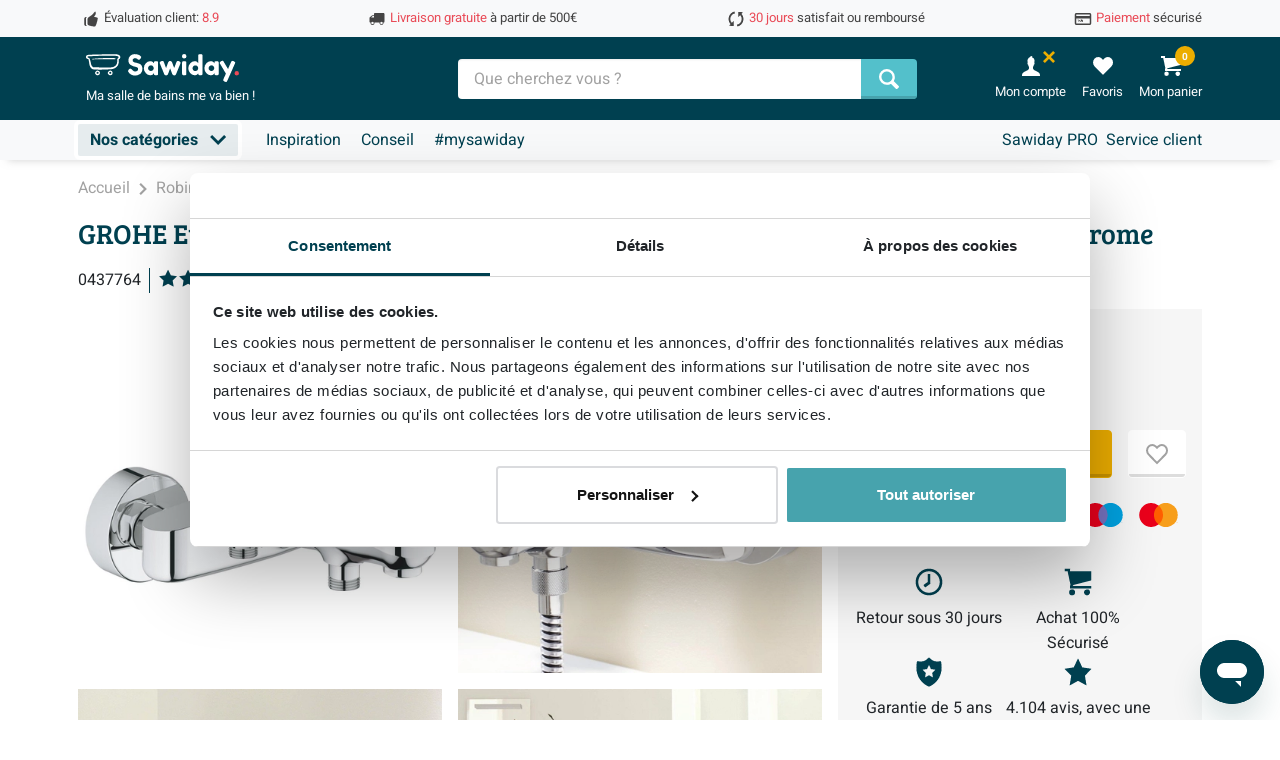

--- FILE ---
content_type: text/html; charset=utf-8
request_url: https://www.sawiday.fr/p/75631684/grohe-eurostyle-cosmopolitan-robinet-de-bain-avec-inverseur-et-connexions-chrome
body_size: 67998
content:
<!DOCTYPE html>



<html lang="fr-FR">
<head >
    <meta http-equiv="content-type" content="text/html; charset=UTF-8" />
    <meta name="viewport" content="width=device-width, initial-scale=1, minimum-scale=1">
    <title>GROHE Eurostyle Cosmopolitan Robinet de bain avec inverseur et connexions chrome - 33591002 - Sawiday.fr</title>

                    <meta name="p:domain_verify" content="b85ee6d7d2a3a35c6241b452a8aba12a"/>
        
    
    <script id="mm-growthbook-toolbox" src="https://sdk.growthbook.sawiday.com/sawiday-growthbook.js" type="text/javascript"></script>
 
    <script>
    //Set datalayer
    window.dataLayer = window.dataLayer || [];

    var pageView = {
        'webPropertyId': 'UA-78074614-1'
    };

        
    
                                            
        pageView['groupCategory2'] = 'Product page';
        pageView['groupCategory3'] = 'Grohe - Product page';
    
    
    
    
    
    
    
        
        
        
        


    
        dataLayer.push(pageView);

    
    
    
        window.addEventListener('CookiebotOnAccept', function (e) {
        if (Cookiebot.consent.marketing) {
                                                                            dataLayer.push({
                        'event': 'fireRemarketingTag',
                        'google_tag_params':
                            {
                                                            ecomm_pagetype:
                                            "product"
                                                                ,
                                                                                                    ecomm_category:
                                            "Huis en tuin > Robinetterie > Mitigeurs baignoire"
                                                                ,
                                                                                                    ecomm_prodid:
                                            "0437764"
                                                                ,
                                                                                                    ecomm_totalvalue:
                                            "126.42"
                                                                ,
                                                                                                    ecomm_pvalue:
                                            "126.42"
                                                                ,
                                                                                                    ecomm_rec_prodid:
                                            ["0510572","SW1079989","0770752","GA65117"]
                                                                                                    }
                });

                                    }
    });
</script>
<!--[if gte IE 9]><!-->
<script>
                dataLayer.push({
            'event': 'productPageVisit',
            'productCode': '0437764'
        });
    </script>
<!--<![endif]-->
 <script>
    var criteo = {
        account_id:
            49941
        ,
        should_push: false
    };

        criteo.type = 'productPageVisit';
    criteo.data = {
        item: '0437764',
        customer: {
            email: ''
        }
    };
    criteo.should_push = true;
    
    if (criteo.should_push) {
        dataLayer.push({
            criteo: criteo
        });
    }
</script>
<script data-cookieconsent="ignore">
    window.dataLayer = window.dataLayer || [];
    function gtag() {
        dataLayer.push(arguments);
    }
    gtag("consent", "default", {
        ad_storage: "denied",
        analytics_storage: "denied",
        ad_user_data: "denied",
        ad_personalization: "denied",
        functionality_storage: "denied",
        personalization_storage: "denied",
        security_storage: "granted",
        wait_for_update: 500,
    });
    gtag("set", "ads_data_redaction", true);
</script>
<script data-cookieconsent="ignore">
    
    (function(w,d,s,l,i) {
        w[l]=w[l]||[];
        w[l].push({'gtm.start': new Date().getTime(),event:'gtm.js'});
        var f=d.getElementsByTagName(s)[0], j=d.createElement(s),dl=l!='dataLayer'?'&l='+l:'';
        
        var url='sawiday.fr'+'/gtm';
        
        j.async=true;
        j.src='//www.'+url+'/gtm.js?id='+i+dl;
        f.parentNode.insertBefore(j,f);
    })(window,document,'script','dataLayer','GTM-KWM2S3');
    
</script>
 

    <script
        id="Cookiebot"
        data-culture="fr"
        src="https://consent.cookiebot.com/uc.js"
        data-cbid="29ebe204-2682-46a8-bfcd-29eb7f8f9c53"
        type="text/javascript"
    ></script>


    <script data-cookieconsent="ignore">
    var staticSkin = 'https://static.rorix.nl/skins/1/';
    var siteViewId = '7';
    var pageTemplate = 'product.tpl'; 
                
            var productObj = {
                productTitle: 'GROHE Eurostyle Cosmopolitan Robinet de bain avec inverseur et connexions chrome',
                productSKUTp: '0437764',
                productId: '75631684',
                calculatorProductUrl: '/calculation//product/'
            };
        
    
        
            var frontendVars = {
        siteviewId: '7',
        pageTemplate: 'product.tpl',
        pageSubTemplate: '',
        countryCode: 'fr',
        countries: ['NL', 'BE', 'FR', 'DE', 'DK']
    };


</script>
    <script>
    
    var translationsObj = {};
    translationsObj.default = {
        
        'SITE_NAME':'Sawiday',
        'READ_MORE':' En savoir plus',
        'READ_LESS':'Voir moins',
        'ARIA_PAGINATION_NAVIGATION': 'Navigation de page',
        'ARIA_PAGINATION_GO_TO_PREV_PAGE': 'Vers la page précédente',
        'ARIA_PAGINATION_GO_TO_PAGE': 'Vers la page',
        'ARIA_PAGINATION_GO_TO_NEXT_PAGE': 'Vers la page suivante',
        'ARIA_PAGINATION_CURRENT_PAGE': 'Page actuelle, page',
        'SUNDAY': "dimanche",
        'MONDAY': "Lundi",
        'TUESDAY': "Mardi",
        'WEDNESDAY': "Mercredi",
        'THURSDAY': "Jeudi",
        'FRIDAY': "Vendredi",
        'SATURDAY': "Samedi",
        'JANUARY': "janvier",
        'FEBRUARY': "février",
        'MARCH': "mars",
        'APRIL': "avril",
        'MAY': "mai",
        'JUNE': "juin",
        'JULY': "juillet",
        'AUGUST': "août",
        'SEPTEMBER': "septembre",
        'OCTOBER': "octobre",
        'NOVEMBER': "novembre",
        'DECEMBER': "décembre",
        'CLOSED': "Fermé",
        'BUSINESS_HOURS': "Heures d'ouverture",
        'FREE': "Gratuit",
        'CONFIRM_BUTTON': "Confirmer",
        'NO': "Non",
        'YES': "Oui"
        
    };
    

        
    translationsObj.validation = {
        
        'IS_INVALID': 'n\'est pas valable',
        'IS_INCORRECT': 'n\'est pas correcte',
        'IS_INCORRECT_POSTALCODE': 'n\'est pas correcte',
        'IS_INCORRECT_POSTALCODE_B2B': 'n\'est pas correct',
        'IS_INCORRECT_VATNUMBER': ' n\'est pas valide',
        'FILE_TOO_LARGE': 'Le fichier est trop gros',
        'CANT_BE_EMPTY': 'est un champ obligatoire',
        'INVALID_PASSWORD_FORMAT': 'doit contenir au moins 1 lettre et 1 chiffre',
        'INVALID_PASSWORD_EQUALITY': 'n\'est pas identique au premier mot de passe saisi.',
        'INVALID_GREATERTHAN_OR_EQUALTO': 'doit être supérieure ou égale à %{count}.',
        'INVALID_LESSTHAN_OR_EQUALTO': 'doit être inférieure ou égale à %{count}.',
        'INVALID_WRONG_LENGTH': 'le nombre de caractères n\'est pas correct, il devrait être de %{count}.',
        'INVALID_TOO_LONG': 'trop long (le maximum est de %{count} caractères)',
        'INVALID_TOO_SHORT': 'trop court (le minimum est de %{count} caractères)',
        'INVALID_NOT_INTEGER': 'doit être un numéro',
        'INVALID_AZ_TEXT': 'ne doit contenir que des caractères alphabétiques',
        'INVALID_AZ_TEXT_WITH_SPACES': 'ne doit contenir que des caractères alphabétiques et des espaces',
        'MIN_SELECT_ITEMS': 'Sélectionnez au minimum %{count} élément(s)',
        'GREATER_THAN_0': 'doit être supérieur à 0',
        'INVALID_PATTERN': '',
        'IS_INCORRECT_COMPANYREGISTRATIONNUMBER': ''
        
    };
    

        
    translationsObj.checkout = {
        
        'PICKUPPOINT_NOTIFICATION_MESSAGE': '<p>Retirer de l’adresse sélectionnée est possible à partir de<br /><br />                 <\span id=\"pickupDate\"><\strong>%s<\/strong><\/span><br /><br /> (faites attention : ce n’est qu’une                 indication).<\/p><p>Votre paquet restera 3 semaines à l’adresse à emporter.<\/p>',
        'PICKUPPOINT_NO_RESULTS': 'Malheureusement, il n\'y a pas de points d\'enlèvement pour cette adresse.',
        'CREDITCARD_NUMBER': 'Numéro de carte',
        'CREDITCARD_CARDHOLDERNAME': 'Titulaire de la carte',
        'CREDITCARD_CCV': 'CVC/VV',
        'CREDITCARD_EXPIRATION_DATE': 'Date d\'expiration',
        'DELIVERY_CHOOSE_TIMEFRAME': 'Choisir une heure de livraison'
        
    };
    

        
    translationsObj.product = {
        
        'VARIANT_ALERT': "La variante choisie n’est malheureusement pas disponible. Nous vous proposons ci-dessous une alternative adaptée.",
        'DELIVER_IN_X_WORKINGDAYS': "Livraison à partir de %d journées de travail.",
        'ORDER_TODAY_DELIVER_TOMORROW': "Commandé aujourd\'hui, livré à domicile demain.",
        'ORDER_TODAY_DELIVER_THE_DAY_AFTER_TOMORROW': "Commandé aujourd\'hui, livré à domicile le jour après-demain."
        
    };
    

        
    translationsObj.compare = {
        
        'COMPARE_PRODUCT_AMOUNT_REACHED': "Limite de 5 produits atteinte. Supprimez un produit pour ajouter un nouveau produit."
        
    };
    

        
    translationsObj.customer = {
        
        'CUSTOMER_ACCOUNT_EXISTS_PENDING_ERROR': "Ce n'était pas possible de vous envoyer un courriel. Réessayez plus tard, s'il vous plait!",
        'CUSTOMER_ACCOUNT_EXISTS_PENDING_SENT': "Le courriel d'activation a été envoyé il y a un instant. Contrôlez votre boîte de réception ou votre courrier indésirable.",
        'TO_THE_ATTENTION_OF': "À l'attention de"
        
    };
    

        
    translationsObj.orderStatus = {
        
        'INDICATION_DATE': 'Livraison prévue chez Sawiday',
        'EXPECTED_DELIVERY_DATE': 'Date de livraison prévue',
        'STATUS_ON_CALL': 'Sur appel',
        'STATUS_SCHEDULED': 'Planifié',
        'POPUP_DATEPICKER_ON_CALL_TITLE': 'Choisissez votre date prévue de livraison sur rendez-vous',
        'POPUP_DATEPICKER_ON_CALL_TEXT': '<p>Vous pouvez indiquer la date jusqu\'à laquelle la commande peut être stockée dans notre entrepôt. <\span class=\'text-action font-weight-bold\'>Remarque<\/span> : ceci n\'est pas une date de livraison.<\/p>',
        'POPUP_DATEPICKER_EDIT_TITLE': 'Planifier une date d\'appel ou de livraison',
        'POPUP_DATEPICKER_EDIT_TEXT': '<p>Choisissez ici<\/p>',
        'POPUP_DATEPICKER_TITLE': 'Choisissez votre date de livraison',
        'POPUP_DATEPICKER_TEXT': '<p><\span class=\"text-action font-weight-bold\">ATTENTION!<\/span> Après confirmation, vous ne pouvez plus modifier<\/p>'
        
    };
    

        
    translationsObj.meta = {
        
        'META_PAGE': '- Page %s'
        
    }
    


</script>

    <link rel="stylesheet" href="/skins/1/css/styles.css?v=697097109789d_10" type="text/css"/>

    <meta name="description" content="Vous cherchez un(e) GROHE Eurostyle Cosmopolitan Robinet de bain avec inverseur et connexions chrome? Commandez-le et d’autres Grohe Eurostyle Cosmopolitan produits à prix choc en ligne chez Sawiday.fr" />
            <meta name="robots" content="index, follow"/>
        <meta name="copyright" content="2026 Sawiday, all rights reserved." />
    <meta property="og:title" content="Sawiday® Réalisez la salle de bains de vos rêves."/>
    <meta property="og:type" content="website"/>
    <meta property="og:description" content="Avec plus de 100 000 produits, Sawiday est l&#039;expert. Inspirez-vous et achetez en ligne."/>
    <meta property="og:image" content="https://static.rorix.nl/image/content/LinkedInOpengraph-afbeelding1200x630pxSANITAIRWINKEL.jpg"/>
    <meta property="og:image:type" content="image/png"/>
    <meta property="og:image:width" content="1200"/>
    <meta property="twitter:card" content="summary_large_image">
    <meta property="twitter:title" content="Sawiday® Réalisez la salle de bains de vos rêves."/>
    <meta property="twitter:description" content="Avec plus de 100 000 produits, Sawiday est l&#039;expert. Inspirez-vous et achetez en ligne."/>
    <meta property="twitter:image" content="https://static.rorix.nl/image/content/LinkedInOpengraph-afbeelding1200x630pxSANITAIRWINKEL.jpg"/>

                <link rel="canonical" href="https://www.sawiday.fr/p/75631684/grohe-eurostyle-cosmopolitan-robinet-de-bain-avec-inverseur-et-connexions-chrome" />
    
        
                                        <link rel="alternate" hreflang="x-default" href="https://www.sawiday.com/" />
                            <link rel="alternate" hreflang="fr-BE" href="https://www.sawiday.be/fr-be/p/75631684/grohe-eurostyle-cosmopolitan-robinet-de-bain-avec-inverseur-et-connexions-chrome" />
                            <link rel="alternate" hreflang="nl-BE" href="https://www.sawiday.be/nl-be/p/75631684/grohe-eurostyle-cosmopolitan-badkraan-met-omstel-en-koppelingen-33591002" />
                            <link rel="alternate" hreflang="nl-NL" href="https://www.sanitairwinkel.nl/p/75631684/grohe-eurostyle-cosmopolitan-badkraan-met-omstel-en-koppelingen-33591002" />
                            <link rel="alternate" hreflang="fr-FR" href="https://www.sawiday.fr/p/75631684/grohe-eurostyle-cosmopolitan-robinet-de-bain-avec-inverseur-et-connexions-chrome" />
                            <link rel="alternate" hreflang="de-DE" href="https://www.sawiday.de/p/75631684/grohe-eurostyle-cosmopolitan-badkraan-met-omstel-en-koppelingen-33591002" />
                            <meta http-equiv="X-UA-Compatible" content="IE=Edge" />

    <link rel="apple-touch-icon" sizes="180x180" href="/favicon/7/apple-touch-icon.png?v=pgllGNM8bx">
    <link rel="icon" type="image/png" sizes="32x32" href="/favicon/7/favicon-32x32.png?v=pgllGNM8bx">
    <link rel="icon" type="image/png" sizes="16x16" href="/favicon/7/favicon-16x16.png?v=pgllGNM8bx">
    <link rel="manifest" href="/favicon/7/manifest.json?v=pgllGNM8bx">
    <link rel="mask-icon" href="/favicon/7/safari-pinned-tab.svg?v=pgllGNM8bx" color="#004050">
    <link rel="shortcut icon" href="/favicon/7/favicon.ico?v=pgllGNM8bx">
    <meta name="msapplication-TileColor" content="#ffffff">
    <meta name="msapplication-config" content="/favicon/7/browserconfig.xml?v=pgllGNM8bx">
    <meta name="theme-color" content="#004050">

            <meta property="og:type" content="article"><meta property="og:title" content="GROHE Eurostyle Cosmopolitan Robinet de bain avec inverseur et connexions chrome"><meta property="article:author" content="Sawiday.fr"><meta property="og:url" content="https://www.sawiday.fr/p/75631684/grohe-eurostyle-cosmopolitan-robinet-de-bain-avec-inverseur-et-connexions-chrome"><meta property="og:description" content="Vous cherchez un(e) GROHE Eurostyle Cosmopolitan Robinet de bain avec inverseur et connexions chrome? Commandez-le et d’autres Grohe Eurostyle Cosmopolitan produits à prix choc en ligne chez Sawiday.fr"><meta property="og:site_name" content="https://www.sawiday.fr"><meta property="og:locale" content="fr_FR"><meta property="og:image" content="https://static.rorix.nl/image/product/overig/320x320/3533195ad85439a91a4f1662c310f6f1.jpg/grohe-eurostyle-cosmopolitan-robinet-de-bain-avec-inverseur-et-connexions-chrome-0437764.jpg">
    </head>

<body class="no-touch"
      data-viewid="7"
      data-language=""
      data-compare-url="/comparer/"
      data-template="product.tpl"
        >
<noscript><iframe src="//www.googletagmanager.com/ns.html?id=GTM-KWM2S3" height="0" width="0" style="display:none;visibility:hidden"></iframe></noscript>

        <div
    class="global-company-rating company-rating-widget-banner d-flex d-md-none
        
">
    <div class="rating-container d-flex align-items-center justify-content-center">
        <div class="star-rating star-rating-white me-2">
            <div class="star-rating-inner"
                style="width: 89%">
                <svg xmlns="http://www.w3.org/2000/svg" viewBox="0 0 20 20"><path d="M10,15.8,4.8,18.5c-.1.1-.2,0-.2-.1l1-5.8v-.1L1.3,8.4c-.1-.1,0-.2.1-.2l5.8-.8a.1.1,0,0,0,.1-.1L9.9,2a.188.188,0,0,1,.3,0l2.6,5.3.1.1,5.8.8c.1,0,.2.2.1.2l-4.2,4.1v.1l1,5.8c0,.1-.1.2-.2.1l-5.2-2.7Z" fill="currentColor"/></svg>
                <svg xmlns="http://www.w3.org/2000/svg" viewBox="0 0 20 20"><path d="M10,15.8,4.8,18.5c-.1.1-.2,0-.2-.1l1-5.8v-.1L1.3,8.4c-.1-.1,0-.2.1-.2l5.8-.8a.1.1,0,0,0,.1-.1L9.9,2a.188.188,0,0,1,.3,0l2.6,5.3.1.1,5.8.8c.1,0,.2.2.1.2l-4.2,4.1v.1l1,5.8c0,.1-.1.2-.2.1l-5.2-2.7Z" fill="currentColor"/></svg>
                <svg xmlns="http://www.w3.org/2000/svg" viewBox="0 0 20 20"><path d="M10,15.8,4.8,18.5c-.1.1-.2,0-.2-.1l1-5.8v-.1L1.3,8.4c-.1-.1,0-.2.1-.2l5.8-.8a.1.1,0,0,0,.1-.1L9.9,2a.188.188,0,0,1,.3,0l2.6,5.3.1.1,5.8.8c.1,0,.2.2.1.2l-4.2,4.1v.1l1,5.8c0,.1-.1.2-.2.1l-5.2-2.7Z" fill="currentColor"/></svg>
                <svg xmlns="http://www.w3.org/2000/svg" viewBox="0 0 20 20"><path d="M10,15.8,4.8,18.5c-.1.1-.2,0-.2-.1l1-5.8v-.1L1.3,8.4c-.1-.1,0-.2.1-.2l5.8-.8a.1.1,0,0,0,.1-.1L9.9,2a.188.188,0,0,1,.3,0l2.6,5.3.1.1,5.8.8c.1,0,.2.2.1.2l-4.2,4.1v.1l1,5.8c0,.1-.1.2-.2.1l-5.2-2.7Z" fill="currentColor"/></svg>
                <svg xmlns="http://www.w3.org/2000/svg" viewBox="0 0 20 20"><path d="M10,15.8,4.8,18.5c-.1.1-.2,0-.2-.1l1-5.8v-.1L1.3,8.4c-.1-.1,0-.2.1-.2l5.8-.8a.1.1,0,0,0,.1-.1L9.9,2a.188.188,0,0,1,.3,0l2.6,5.3.1.1,5.8.8c.1,0,.2.2.1.2l-4.2,4.1v.1l1,5.8c0,.1-.1.2-.2.1l-5.2-2.7Z" fill="currentColor"/></svg>
            </div>
            <svg xmlns="http://www.w3.org/2000/svg" viewBox="0 0 20 20"><path d="M10,15.8,4.8,18.5c-.1.1-.2,0-.2-.1l1-5.8v-.1L1.3,8.4c-.1-.1,0-.2.1-.2l5.8-.8a.1.1,0,0,0,.1-.1L9.9,2a.188.188,0,0,1,.3,0l2.6,5.3.1.1,5.8.8c.1,0,.2.2.1.2l-4.2,4.1v.1l1,5.8c0,.1-.1.2-.2.1l-5.2-2.7Z" fill="currentColor"/></svg>
            <svg xmlns="http://www.w3.org/2000/svg" viewBox="0 0 20 20"><path d="M10,15.8,4.8,18.5c-.1.1-.2,0-.2-.1l1-5.8v-.1L1.3,8.4c-.1-.1,0-.2.1-.2l5.8-.8a.1.1,0,0,0,.1-.1L9.9,2a.188.188,0,0,1,.3,0l2.6,5.3.1.1,5.8.8c.1,0,.2.2.1.2l-4.2,4.1v.1l1,5.8c0,.1-.1.2-.2.1l-5.2-2.7Z" fill="currentColor"/></svg>
            <svg xmlns="http://www.w3.org/2000/svg" viewBox="0 0 20 20"><path d="M10,15.8,4.8,18.5c-.1.1-.2,0-.2-.1l1-5.8v-.1L1.3,8.4c-.1-.1,0-.2.1-.2l5.8-.8a.1.1,0,0,0,.1-.1L9.9,2a.188.188,0,0,1,.3,0l2.6,5.3.1.1,5.8.8c.1,0,.2.2.1.2l-4.2,4.1v.1l1,5.8c0,.1-.1.2-.2.1l-5.2-2.7Z" fill="currentColor"/></svg>
            <svg xmlns="http://www.w3.org/2000/svg" viewBox="0 0 20 20"><path d="M10,15.8,4.8,18.5c-.1.1-.2,0-.2-.1l1-5.8v-.1L1.3,8.4c-.1-.1,0-.2.1-.2l5.8-.8a.1.1,0,0,0,.1-.1L9.9,2a.188.188,0,0,1,.3,0l2.6,5.3.1.1,5.8.8c.1,0,.2.2.1.2l-4.2,4.1v.1l1,5.8c0,.1-.1.2-.2.1l-5.2-2.7Z" fill="currentColor"/></svg>
            <svg xmlns="http://www.w3.org/2000/svg" viewBox="0 0 20 20"><path d="M10,15.8,4.8,18.5c-.1.1-.2,0-.2-.1l1-5.8v-.1L1.3,8.4c-.1-.1,0-.2.1-.2l5.8-.8a.1.1,0,0,0,.1-.1L9.9,2a.188.188,0,0,1,.3,0l2.6,5.3.1.1,5.8.8c.1,0,.2.2.1.2l-4.2,4.1v.1l1,5.8c0,.1-.1.2-.2.1l-5.2-2.7Z" fill="currentColor"/></svg>
        </div>
        <div class="review-rating-box">
        <span class="score">8.9</span>
        <span class="max-score"> / 10</span>
        </div>
        <div class="text ms-1">
            sur <span>4.104</span> avis
        </div>
    </div>
</div>

<div id="main-header-container" data-search-active="false">
    <header id="main-header" class="bg-light">
                    <div class="container d-none d-md-block">
    <div class="row">
        <div class="col">
            <div class="usp-holder d-flex justify-content-between py-2 text--1 text-greys">
                                                                                <div class="usp global-review-trustpilot d-inline-flex align-items-center ms-1"
     data-gtm-event="click"
     data-gtm-category="Header"
     data-gtm-action="USP's"
     data-gtm-label="Beoordeling">

    

    <span class="icon icon-sm icon-greys me-1">
        <svg xmlns="http://www.w3.org/2000/svg" width="24" height="24" viewBox="0 0 24 24"><path fill="#444" d="M16.1,9.07c-.15-.4,4-4,1.58-7-.57-.69-2.48,3.3-5.2,5.11-1.49,1-5,3.13-5,4.3v7.6C7.5,20.5,13,22,17.23,22,18.77,22,21,12.47,21,11S16.25,9.46,16.1,9.07Zm-9.73.1A3.32,3.32,0,0,0,3,12.64V18a3.21,3.21,0,0,0,3.37,3.36c.74,0-1.12-.64-1.12-2.51V11.8C5.25,9.83,7.11,9.17,6.37,9.17Z"/></svg>
    </span>

    <a href="/reviews/"
       class="text-greys">
        <span>Évaluation client:</span>
        <span class="text-action">8.9</span>
    </a>
</div>

<div class="usp d-inline-flex align-items-center"
     data-gtm-event="click"
     data-gtm-category="Header"
     data-gtm-action="USP's"
     data-gtm-label="Gratis bezorging">

    

    <span class="icon icon-sm icon-greys me-1">
        <svg xmlns="http://www.w3.org/2000/svg" width="24" height="24" viewBox="0 0 24 24"><path fill="#444" d="M20.73,4H9.18A1.12,1.12,0,0,0,8.06,5.11V7H6a.86.86,0,0,0-.54.2L2.15,9.91v5.88a1,1,0,0,0,1,1H3.3a3.17,3.17,0,0,0,0,.53A2.7,2.7,0,0,0,6,20a2.7,2.7,0,0,0,2.74-2.67,2.39,2.39,0,0,0-.06-.53h6.68a2.39,2.39,0,0,0-.06.53,2.74,2.74,0,0,0,5.47,0,3.17,3.17,0,0,0-.05-.53h0a1.11,1.11,0,0,0,1.12-1.09h0V5.11A1.12,1.12,0,0,0,20.73,4ZM6,19a1.64,1.64,0,1,1,1.64-1.64A1.65,1.65,0,0,1,6,19ZM8.06,9.91H4.12l2-2h2ZM18,19a1.64,1.64,0,1,1,1.64-1.64A1.64,1.64,0,0,1,18,19Z"/></svg>
    </span>

    <a href="https://service.sawiday.com/hc/fr-fr/sections/9878561634717-Livraison-et-enlèvement"
       class="text-greys">
        <span class="text-action">Livraison gratuite</span>
        <span> à partir de 500€</span>
    </a>
</div>

<div class="usp d-inline-flex align-items-center"
     data-gtm-event="click"
     data-gtm-category="Header"
     data-gtm-action="USP's"
     data-gtm-label="Bedenktijd">
    

    <span class="icon icon-sm icon-greys me-1">
        <svg xmlns="http://www.w3.org/2000/svg" width="24" height="24" viewBox="0 0 24 24"><path fill="#444" d="M6.37,17.15a7.8,7.8,0,0,1,.15-10.5,7.09,7.09,0,0,1,4-2.12L10.46,2A9.46,9.46,0,0,0,4.81,4.87a10.4,10.4,0,0,0-.14,14.06l-2,2.13,6.48.37V14.32ZM14.89,2.57l0,7.11,2.72-2.83a7.8,7.8,0,0,1-.15,10.5,7.09,7.09,0,0,1-4,2.12L13.54,22a9.46,9.46,0,0,0,5.65-2.87,10.4,10.4,0,0,0,.14-14.06l2.05-2.14L14.9,2.57Z"/></svg>
    </span>

    <a href="https://service.sawiday.com/hc/fr-fr/sections/9878562534301-Annulation-Retour?q=2#q2"
       class="text-greys">
        <span class="text-action">30 jours </span>
        <span>satisfait ou remboursé</span>
    </a>
</div>

<div class="usp d-none d-lg-inline-flex align-items-center"
     data-gtm-event="click"
     data-gtm-category="Header"
     data-gtm-action="USP's"
     data-gtm-label="Veilig betalen">
    

    <span class="icon icon-sm icon-greys me-1">
        <svg xmlns="http://www.w3.org/2000/svg" width="24" height="24" viewBox="0 0 24 24"><path fill="#444" d="M20.8,4H3.2A2.25,2.25,0,0,0,1,6.29V17.71A2.25,2.25,0,0,0,3.2,20H20.8A2.25,2.25,0,0,0,23,17.71V6.29A2.25,2.25,0,0,0,20.8,4ZM21,17.87H3v-6.4H21ZM21,8H3V6.13H21ZM5,13.6V12.53H6V13.6Zm5,1.07v1.06h1V14.67h1V12.53h0V13.6H11V12.53H9v2.14Zm1,1.06V14.67h1v1.06Zm-2,0V14.67H8v1.06Zm1-3.2h0V13.6H9v1.07h1ZM7,14.67H8V12.53H8V13.6H6v1.07H6v1.06H7Z"/></svg>
    </span>
    <a href="https://service.sawiday.com/hc/fr-fr/sections/9878560762781-Payer?q=1#q1"
       class="text-greys">
        <span class="text-action">Paiement </span>
        <span> sécurisé</span>
    </a>
</div>

<div class="usp d-none d-xxl-inline-flex align-items-center"
     data-gtm-event="click"
     data-gtm-category="Header"
     data-gtm-action="USP's"
     data-gtm-label="Fevad">
    

    <span class="icon icon-sm icon-greys me-1">
        <svg xmlns="http://www.w3.org/2000/svg" viewBox="0 0 15.76 12.47"><path fill="#444" d="m12.91 0-7 7-3.17-3.17L0 6.57l5.91 5.9 9.85-9.73L12.91 0z"/></svg>    </span>
    <a href="/fevad/"
       class="text-greys"
    <span>Membre </span>
    <span class="text-action">Fevad</span>
    </a>
</div>
                    
                                                </div>
        </div>
    </div>
</div>
        
                    <div class="header-content bg-primary d-flex flex-row align-items-center">
                    <div class="container">
                <div class="header-content-row row align-items-center">
                    <div class="menu-col col-auto d-flex flex-column align-items-start d-md-none trigger transition mobile-menu-trigger"
                         data-gtm-event="click"
                         data-gtm-category="Header"
                         data-gtm-action="Items"
                         data-gtm-label="Menu"
                         data-header-btn="original">

                        <span class="menu-lines">
                            <span class="menu-line"></span>
                            <span class="menu-line"></span>
                            <span class="menu-line"></span>
                        </span>

                        

    <span class="icon icon-md icon-light active-state d-none">
        <svg xmlns="http://www.w3.org/2000/svg" width="24" height="24" viewBox="0 0 24 24"><path fill="#444" d="M14.44,12,20,17.58,17.58,20,12,14.44,6.42,20,4,17.58,9.56,12,4,6.42,6.42,4,12,9.56,17.58,4,20,6.42Z"/></svg>
    </span>
                        <span class="label">Menu</span>
                    </div>

                    <div class="logo-col col col-auto col-md-4 col-lg-4 col-xxl-4">
                        <a class="d-block d-md-inline-block text-center text-md-start text-decoration-none"
   href="/"
   data-gtm-event="click"
   data-gtm-category="Header"
   data-gtm-action="Logo">
    <figure class="main-logo d-flex d-lg-block flex-row flex-nowrap justify-content-center align-content-stretch align-items-end
 mb-0 mt-0 mt-0 mt-md-2 mt-lg-1 ms-0 ms-md-2">
        

    <svg class="sw-logo-light sawiday" role="img" aria-labelledby="title  desc" preserveAspectRatio="xMinYMid meet" xmlns="http://www.w3.org/2000/svg" viewBox="0 0 219.11 40">
    <title>Sawiday</title>
    <desc>Ma salle de bains me va bien !</desc>
    <path class="sw-logo-color-2" d="M219.11,27.5a3.21,3.21,0,1,1-3.21-3.21A3.21,3.21,0,0,1,219.11,27.5Z" fill="#e94b57"/>
    <path class="sw-logo-color-1" d="M143.84,3.2a3.21,3.21,0,1,1-3.2-3.2A3.21,3.21,0,0,1,143.84,3.2ZM77.46,14.37a20.13,20.13,0,0,0-3.28-1.25,28.41,28.41,0,0,0-3.31-.76,6.74,6.74,0,0,1-2.77-1A2.7,2.7,0,0,1,66.84,9a2.67,2.67,0,0,1,1.08-2.23A4.07,4.07,0,0,1,70.41,6a4.41,4.41,0,0,1,2.43.63l0,0a7.63,7.63,0,0,1,.68.59c.3.29.39.35.39.36a3.62,3.62,0,0,0,1.83.75c.79,0,1.6-.63,2.41-1.87a4.05,4.05,0,0,0,.89-2c0-.23-.14-.75-1.08-1.66l-1-.78A7.87,7.87,0,0,0,74.38.81,13.74,13.74,0,0,0,70.1.18a9.14,9.14,0,0,0-6.87,2.6,8.42,8.42,0,0,0-2.5,6.08,9.09,9.09,0,0,0,1,4.34,6.46,6.46,0,0,0,2.37,2.59,21,21,0,0,0,3.25,1.5,21,21,0,0,0,3.24.92,7.91,7.91,0,0,1,2.74,1,2.39,2.39,0,0,1,1.28,2.06c0,1.7-.75,3.72-4.28,3.72a4.26,4.26,0,0,1-2.2-.72,6.64,6.64,0,0,1-1.73-1.47c-1.62-1.67-2.44-1.93-2.78-1.93a2.54,2.54,0,0,0-1.8.87c-1.38,1.39-1.58,2.14-1.58,2.45a3.64,3.64,0,0,0,.93,2.09l.39.49a9.53,9.53,0,0,0,2.84,2.46A9.38,9.38,0,0,0,67,30.39a12.59,12.59,0,0,0,3.47.46,11.8,11.8,0,0,0,6.72-2.14,7.62,7.62,0,0,0,2.58-3,10,10,0,0,0,1-4.56,8.93,8.93,0,0,0-1-4.34A5.6,5.6,0,0,0,77.46,14.37Zm25.76-2.52a11.21,11.21,0,0,1,0,1.33V27.35a11,11,0,0,1,0,1.33,3.21,3.21,0,0,1-.29.9c-.28.52-1.06.79-2.33.79A4.9,4.9,0,0,1,98,29.92a1.69,1.69,0,0,1-.67-1.25l-.15-1.33-.77,1.1c-.9,1.29-2.4,1.93-4.58,1.93a8.41,8.41,0,0,1-6.13-3,10.08,10.08,0,0,1-2.86-7.08,10,10,0,0,1,2.88-7.06,8.53,8.53,0,0,1,6.25-3,5.94,5.94,0,0,1,2.31.44,5,5,0,0,1,1.43.81,5.41,5.41,0,0,1,.66.76l.78,1.1.14-1.34c.08-.78.45-1.81,2.7-1.81a7.78,7.78,0,0,1,2.19.22,1.19,1.19,0,0,1,.77.59A2.85,2.85,0,0,1,103.22,11.85ZM97,20.29a4.26,4.26,0,0,0-1.07-2.78A3.66,3.66,0,0,0,93,16.2a3.8,3.8,0,0,0-3,1.3,4.2,4.2,0,0,0-1.12,2.81,3.88,3.88,0,0,0,1.2,2.76A4,4,0,0,0,93,24.29,3.75,3.75,0,0,0,95.84,23,4.06,4.06,0,0,0,97,20.29Zm36.13-10h0a3.23,3.23,0,0,0-1.4-.36c-1.07,0-1.87.74-2.44,2.27L126.33,20l-.5-1.13c-.26-.56-1-2.69-2.4-6.5l-.31-.66a3.6,3.6,0,0,0-1-1.11,2.79,2.79,0,0,0-3.81.48,2.64,2.64,0,0,0-.77,1.21l-2.87,7.89-.48-1.31c-1.44-4-2.41-6.51-2.86-7.58l0,0a2.57,2.57,0,0,0-.28-.61,1.59,1.59,0,0,0-.55-.53,1.82,1.82,0,0,0-1-.26,5.64,5.64,0,0,0-1.92.49c-1.34.54-2,1.22-2,2.08a6.22,6.22,0,0,0,.37,1.41L112,28.74A3.25,3.25,0,0,0,113,30a2.66,2.66,0,0,0,1.78.59,2.58,2.58,0,0,0,1.87-.82,4.35,4.35,0,0,0,.57-.75,3.83,3.83,0,0,0,.3-.57c0-.14.14-.4.29-.77s.36-.92,1-2.73c.53-1.49.93-2.54,1.2-3.2l.49-1.18.45,1.2c1.42,3.77,2.18,5.78,2.39,6.3l.32.7a3.15,3.15,0,0,0,1,1.22,2.33,2.33,0,0,0,1.48.6,3.13,3.13,0,0,0,1.33-.24,3.68,3.68,0,0,0,1.76-2.21l4.46-10.88c.3-.76.67-1.66,1.1-2.66a5.85,5.85,0,0,0,.6-2C135.37,11.69,134.6,10.91,133.09,10.25Zm10,.49a3.88,3.88,0,0,0-2.43-.57c-1.5,0-2.44.27-2.71.78a2.91,2.91,0,0,0-.29.9,10.75,10.75,0,0,0-.06,1.33V27.39a10.57,10.57,0,0,0,.06,1.35,3.18,3.18,0,0,0,.3.91c.27.51,1.19.8,2.66.8s2.41-.28,2.66-.78a3.06,3.06,0,0,0,.34-.91c0-.28,0-.73,0-1.33V13.26a10.71,10.71,0,0,0,0-1.12A1.77,1.77,0,0,0,143.09,10.74Zm23.72-8.85a10.75,10.75,0,0,1,.06,1.33V27.39a10.53,10.53,0,0,1-.06,1.33,2.3,2.3,0,0,1-.33.85c-.29.54-1.35.84-3,.84-2.14,0-2.53-.89-2.64-1.56l-.17-1.06-.71.81a5.44,5.44,0,0,1-4.36,1.77,8.55,8.55,0,0,1-6.27-3,10.17,10.17,0,0,1,0-14.14,8.53,8.53,0,0,1,6.25-3A5.17,5.17,0,0,1,159.9,12l.89,1.09V3.18a10.75,10.75,0,0,1,.06-1.33,2.83,2.83,0,0,1,.31-.88,1.24,1.24,0,0,1,.78-.58,8.23,8.23,0,0,1,3.78,0,1.17,1.17,0,0,1,.77.59A2.85,2.85,0,0,1,166.81,1.89Zm-6.14,18.44a4.26,4.26,0,0,0-1.07-2.78,3.66,3.66,0,0,0-2.95-1.31,3.77,3.77,0,0,0-3,1.29,4.17,4.17,0,0,0-1.09,2.78,4.15,4.15,0,0,0,4.11,4,3.73,3.73,0,0,0,2.86-1.25A4,4,0,0,0,160.67,20.33Zm29.25-8.48a10.64,10.64,0,0,1,.06,1.33V27.35a10.53,10.53,0,0,1-.06,1.33,3.15,3.15,0,0,1-.28.9c-.35.65-1.46.79-2.33.79a4.92,4.92,0,0,1-2.66-.45,1.68,1.68,0,0,1-.66-1.25l-.16-1.33-.76,1.1c-.91,1.29-2.41,1.93-4.59,1.93a8.39,8.39,0,0,1-6.12-3,10.16,10.16,0,0,1,0-14.14,8.56,8.56,0,0,1,6.26-3,5.94,5.94,0,0,1,2.31.44,5,5,0,0,1,1.42.81,5.53,5.53,0,0,1,.67.76l.77,1.1.15-1.34c.08-.78.45-1.81,2.69-1.81a7.86,7.86,0,0,1,2.2.22,1.19,1.19,0,0,1,.77.59A3.05,3.05,0,0,1,189.92,11.85Zm-6.25,8.44a4.26,4.26,0,0,0-1.07-2.78,3.69,3.69,0,0,0-2.94-1.31,3.77,3.77,0,0,0-3,1.3,4.2,4.2,0,0,0-1.12,2.81,3.84,3.84,0,0,0,1.2,2.76,3.93,3.93,0,0,0,2.91,1.22A3.73,3.73,0,0,0,182.54,23,4,4,0,0,0,183.67,20.29Zm27.86-10a5.26,5.26,0,0,0-2-.53,1.24,1.24,0,0,0-1.07.49,3.76,3.76,0,0,0-.42.61c-.09.18-.8,1.73-2.12,4.62-1.62,3.57-2.07,4.66-2.16,4.94l-.33,1.06-.58-.95c-1.21-2-2.5-4.11-3.84-6.38-1.64-2.81-2.11-3.59-2.21-3.75a2,2,0,0,0-.56-.52,1.75,1.75,0,0,0-1-.24,4.19,4.19,0,0,0-1.89.74c-1.26.75-1.93,1.5-1.93,2.16a4,4,0,0,0,.73,1.72l8.2,13.79-.12.24c-3.45,7.39-3.83,8.8-3.83,9.06,0,.75.7,1.44,2.08,2a5.6,5.6,0,0,0,1.94.56,1.49,1.49,0,0,0,.91-.26,2,2,0,0,0,.57-.61,11.86,11.86,0,0,0,.53-1.13L213,14.31a7.05,7.05,0,0,1,.35-.75,2.5,2.5,0,0,0,.27-1.15C213.62,11.64,212.92,10.94,211.53,10.33ZM46.61,7.38h0Zm-43-.17-.09,0-.1-.07-.05,0s0,0,0,.07a2.54,2.54,0,0,1,.12.31c.09.25.17.53.24.81.14.56.26,1.14.37,1.73s.21,1.18.31,1.77l.13.89.1.87a14.87,14.87,0,0,0,1,3.88,9.81,9.81,0,0,0,1,1.88,6.59,6.59,0,0,0,1.62,1.63,5.76,5.76,0,0,0,2.23.95l.3.05L11,22l.48.05,1,.08c1.26.09,2.49.12,3.72.16s2.46.07,3.69.07,2.45,0,3.67-.07C26,22.12,28.44,22,30.88,22l3.69-.12c.66,0,1.31-.1,2-.19l1-.17,1-.23a13.07,13.07,0,0,0,3.71-1.63,9.42,9.42,0,0,0,3-2.91,10.2,10.2,0,0,0,.91-1.85l.16-.44a5,5,0,0,0,.18-.55c.09-.36.15-.69.2-1A27.59,27.59,0,0,0,46.87,9V7.69a.38.38,0,0,1,0-.15l.05,0,.16-.09.36-.19A4.73,4.73,0,0,0,48,6.9a3,3,0,0,0,.53-.53,2.61,2.61,0,0,0,.39-.74A3.71,3.71,0,0,0,49,4.3l0-.42V3.72a2.48,2.48,0,0,0,0-.27A2.46,2.46,0,0,0,48.81,3a3.11,3.11,0,0,0-1-1.12,7.38,7.38,0,0,0-2-1,10.11,10.11,0,0,0-1-.29,8.6,8.6,0,0,0-1-.18A34.89,34.89,0,0,0,40.12.2c-1.24,0-2.48,0-3.69,0L32.76.28,29.1.36c-1.23,0-2.45,0-3.67.09L21.76.56c-1.22,0-2.44.08-3.66.11l-3.66.1L12.63.8c-.64,0-1.25,0-1.87,0C9.53.87,8.31.93,7.09,1l-3.71.19A4.34,4.34,0,0,0,1.12,2,2.88,2.88,0,0,0,.26,3.15,2.79,2.79,0,0,0,0,4.54,2.43,2.43,0,0,0,.61,6a3,3,0,0,0,1.06.76,6.75,6.75,0,0,0,2.08.52A.42.42,0,0,1,3.6,7.21Zm.28-1.72-.09,0-.19,0-.37-.12A2.8,2.8,0,0,1,2.58,5a1.26,1.26,0,0,1-.37-.35.42.42,0,0,1-.07-.25A1.08,1.08,0,0,1,2.22,4a.9.9,0,0,1,.25-.31A2.24,2.24,0,0,1,3.6,3.31l.36,0,.49,0,.94,0,1.82-.13,3.64-.23c.6,0,1.21-.07,1.79-.08s1.25,0,1.86-.06l3.66-.14c1.22-.05,2.44-.08,3.66-.11l3.65-.07,3.66,0,3.65,0h3.66c1.23,0,2.43,0,3.63.05s2.41.1,3.53.25a7.22,7.22,0,0,1,.78.15,7.58,7.58,0,0,1,.77.24,4.85,4.85,0,0,1,1.31.66.72.72,0,0,1,.24.24.1.1,0,0,1,0,0s0-.13,0,0,0,.35,0,.5a1.37,1.37,0,0,1,0,.48s0,0,0,.07-.07.07-.11.12l-.25.19-.42.29a3.53,3.53,0,0,0-.53.51,2.3,2.3,0,0,0-.42.75,2.63,2.63,0,0,0-.13.75v.51c0,.29,0,.59,0,.89a29.63,29.63,0,0,1-.36,3.49,7.29,7.29,0,0,1-.18.77c0,.12-.08.22-.11.32l-.18.41a7.79,7.79,0,0,1-.75,1.41,7.1,7.1,0,0,1-2.31,2.06,10.57,10.57,0,0,1-3,1.19c-.27.06-.53.12-.81.16s-.56.08-.84.11a16,16,0,0,1-1.69.11H30.83c-2.44,0-4.88,0-7.32,0-1.21,0-2.43,0-3.65,0L16.22,19c-1.2,0-2.42,0-3.6,0l-.88,0-.43,0H11a3,3,0,0,1-1.14-.39A5.29,5.29,0,0,1,8,16.34a11.88,11.88,0,0,1-1-3.15l-.18-.94-.21-.91c-.14-.6-.29-1.21-.45-1.81s-.33-1.2-.54-1.81a9.87,9.87,0,0,0-.35-.94A4,4,0,0,0,5,6.27,2.31,2.31,0,0,0,4.75,6a1.37,1.37,0,0,0-.21-.21l-.19-.13-.14-.06L4,5.5ZM8.82,7.34a.38.38,0,0,0,.4.38h0c2.66,0,5.32-.18,8-.18,1.33,0,2.66,0,4,0l4-.06c2.66-.06,5.32-.1,8-.07s5.32.1,8,.19h0a.85.85,0,1,0,0-1.69c-2.67-.06-5.35-.11-8-.1h-4c-1.34,0-2.68,0-4,.06s-2.67.07-4,.13-2.67.17-4,.27c-2.66.23-5.33.36-8,.7A.41.41,0,0,0,8.82,7.34ZM18.9,24.67a3.43,3.43,0,0,0-4.62,0,3.25,3.25,0,0,0-.08,4.73,3.45,3.45,0,0,0,2.39,1,3.37,3.37,0,0,0,2.38-1,3.3,3.3,0,0,0,1-2.39A3.25,3.25,0,0,0,18.9,24.67ZM17.64,28a1.66,1.66,0,0,1-1.05.37A1.5,1.5,0,0,1,15.08,27a1.4,1.4,0,0,1,.4-1.06,1.56,1.56,0,0,1,1.11-.46,1.49,1.49,0,0,1,1.12.46A1.46,1.46,0,0,1,18.14,27,1.39,1.39,0,0,1,17.64,28Zm19.44-3.31a3.44,3.44,0,0,0-4.63,0,3.27,3.27,0,0,0-.08,4.73,3.49,3.49,0,0,0,2.4,1A3.36,3.36,0,0,0,38.12,27,3.25,3.25,0,0,0,37.08,24.67ZM35.82,28a1.66,1.66,0,0,1-1,.37A1.5,1.5,0,0,1,33.26,27a1.37,1.37,0,0,1,.4-1.06,1.56,1.56,0,0,1,1.11-.46,1.5,1.5,0,0,1,1.12.46A1.46,1.46,0,0,1,36.32,27,1.39,1.39,0,0,1,35.82,28Z" fill="#fff"/>
</svg>
        <figcaption class="text-light mt-1 fw-light text--1 align-self-end text-start mb-lg-0 ms-lg-0">Ma salle de <br>bains me va bien !</br></figcaption>
    </figure>
</a>
                    </div>

                    <div class="actions-col d-flex d-md-none align-items-center col justify-content-end">
                        <div class="d-flex justify-content-center wishlist-col">
                            <a
                                class="position-relative trigger transition wishlist-trigger"
                                href="/liste-denvies/"
                                data-gtm-event="click"
                                data-gtm-category="Header"
                                data-gtm-action="Items"
                                data-gtm-label="Wishlist">

                                

    <span class="icon icon-md icon-light ">
        <svg xmlns="http://www.w3.org/2000/svg" width="24" height="24" viewBox="0 0 24 24"><path d="M20.36,4.48a4.93,4.93,0,0,0-7,0L12,5.82,10.68,4.48a4.93,4.93,0,0,0-7,0,5.73,5.73,0,0,0,0,8L12,21l8.36-8.49A5.73,5.73,0,0,0,20.36,4.48Z" fill="#444"/></svg>
    </span>
                                


<span class="hide count-badge transition bg-shop text-light fw-bold text-center d-inline-block"
    data-url="/liste-denvies/product-count/"
    data-identifier="wishlist-product-count">
    0
</span>
                            </a>
                        </div>
                        
                            <div class="justify-content-center stores-col d-none">
                                <a
                                    class="position-relative trigger transition"
                                    href="/showrooms/"
                                    data-gtm-event="click"
                                    data-gtm-category="Header"
                                    data-gtm-action="Items"
                                    data-gtm-label="Showrooms">
                                        

    <span class="icon icon-md icon-light ">
        <svg xmlns="http://www.w3.org/2000/svg" width="24" height="24" viewBox="0 0 24 24"><path fill="#444" d="M12,2A6.37,6.37,0,0,0,5.5,8.24C5.5,14.21,12,22,12,22s6.5-7.79,6.5-13.76A6.37,6.37,0,0,0,12,2Zm0,9.69A3.44,3.44,0,0,1,8.49,8.32,3.44,3.44,0,0,1,12,4.94h0a3.44,3.44,0,0,1,3.51,3.38A3.44,3.44,0,0,1,12,11.69Z"/></svg>
    </span>
                                </a>
                            </div>
                        
                        <div class="d-flex justify-content-center cart-col">
                            <a class="position-relative trigger transition cart-trigger"
                               href="/panier/"
                               data-gtm-event="click"
                               data-gtm-category="Header"
                               data-gtm-action="Items"
                               data-gtm-label="Mon panier">
                                

    <span class="icon icon-md icon-light ">
        <svg xmlns="http://www.w3.org/2000/svg" width="24" height="24" viewBox="0 0 24 24"><path fill="#444" d="M16.63,20.36a2.19,2.19,0,0,0,1.51,1.55A2.23,2.23,0,0,0,21,19.83v-.1a2.22,2.22,0,1,0-4.37.63Zm-11.3-.63a2.23,2.23,0,1,0,2.23-2.21A2.22,2.22,0,0,0,5.33,19.73Zm3.58-5.58,12.65-3.24a.6.6,0,0,0,.44-.53V4H6V2.44C6.44,2.2,6.24,2,6,2H2.44A.44.44,0,0,0,2,2.44V4H4.22L6.34,14.14l-.34,1v1.37a.44.44,0,0,0,.44.44H21.56a.44.44,0,0,0,.44-.44V15H9.15C7.83,15,7.8,14.43,8.91,14.15Z"/></svg>
    </span>
                                    

    
<span class="show count-badge transition bg-shop text-light fw-bold text-center d-inline-block"
    data-url="/winkelwagen/cartdetails/"
    data-identifier="cart-product-count">
    0
</span>
                            </a>
                        </div>
                    </div>

                    <div class="search-col col-md-5 col-xxl-4">
                                                    
<div class="search-section">
    <form method="get" action="/chercher/" id="tw-search-form">
        <div class="search-bar input-group d-flex" id="tweakwise-fields">
            <input
                type="search"
                name="tn_q"
                id="searchfield"
                required="required"
                minlength="3"
                value=""
                class="form-control field border-none"
                placeholder="Que cherchez vous ?"
                autocomplete="off"
                data-locale="fr_FR"
                data-more-results-text="Plus de résultats >"
                data-search-results-url="https://www.sawiday.fr/chercher/"
            />
            <div class="border-radius">
                <button type="submit" class="btn btn-submit btn-sm border-none rounded-start-0 px-3">
                    

    <span class="icon icon-md icon-light ">
        <svg xmlns="http://www.w3.org/2000/svg" width="24" height="24" viewBox="0 0 24 24"><path fill="#444" d="M21.55,18.92l-4.78-4.78a7.78,7.78,0,0,0,1.13-4.07A8.25,8.25,0,0,0,9.83,2,7.83,7.83,0,0,0,2,9.83H2a8.25,8.25,0,0,0,8.07,8.07A7.72,7.72,0,0,0,14,16.84l4.8,4.81a1.21,1.21,0,0,0,1.71,0l1.19-1.2C22.19,20,22,19.39,21.55,18.92ZM4.41,9.83A5.42,5.42,0,0,1,9.83,4.41h0a5.84,5.84,0,0,1,5.66,5.66,5.43,5.43,0,0,1-5.42,5.43A5.85,5.85,0,0,1,4.41,9.83Z"/></svg>
    </span>
                </button>
            </div>
        </div>
    </form>
</div>
                                            </div>

                    <div class="site-links-col col-md-3 col-xxl-4 d-none d-md-flex justify-content-end">
                                                    <a class="account-menu-trigger site-section-link text-center text-light text--1 p-3 p-lg-2 text-decoration-none"
   href="/compte/"
     data-account-active="false"
     data-gtm-event="click"
     data-gtm-category="Header"
     data-gtm-action="My account"
     data-test-id="account-menu-account">
    

    <span class="icon icon-md icon-light ">
        <svg xmlns="http://www.w3.org/2000/svg" width="24" height="24" viewBox="0 0 24 24"><path fill="#444" d="M9.72,4A3.17,3.17,0,0,0,8.49,6.57c.06.79.22,1.82.22,1.82s-.32.17-.32.86c.11,1.73.69,1,.81,1.75.28,1.83.93,1.5.93,2.5,0,1.67-.68,2.45-2.8,3.37S3,19,3,21v1H21V21c0-2-2.2-3.19-4.33-4.12s-2.8-1.7-2.8-3.37c0-1,.65-.67.93-2.5.12-.76.7,0,.81-1.75,0-.69-.32-.86-.32-.86s.16-1,.22-1.82a3.1,3.1,0,0,0-2.3-3.12c-.33-.35-.55-.89.47-1.44C11.44,1.9,10.92,3.09,9.72,4Z"/></svg>
    </span>
    <span class="site-section-title d-none d-lg-block mt-1">
        Mon compte
    </span>
        <span class="count-badge show">
        

    <span class="icon icon-sm icon-shop ">
        <svg xmlns="http://www.w3.org/2000/svg" width="24" height="24" viewBox="0 0 24 24"><path fill="#444" d="M14.44,12,20,17.58,17.58,20,12,14.44,6.42,20,4,17.58,9.56,12,4,6.42,6.42,4,12,9.56,17.58,4,20,6.42Z"/></svg>
    </span>
    </span>
</a>

<a class="account-menu-trigger site-section-link text-center text-light text--1 p-3 p-lg-2 text-decoration-none"
   href="/liste-denvies/"
   data-gtm-event="click"
   data-gtm-category="Header"
   data-gtm-action="Wishlist"
   data-test-id="account-menu-wishlist">
    <span class="icon icon-light icon-md d-block">
        

    <span class="icon icon-md icon-light ">
        <svg xmlns="http://www.w3.org/2000/svg" width="24" height="24" viewBox="0 0 24 24"><path d="M20.36,4.48a4.93,4.93,0,0,0-7,0L12,5.82,10.68,4.48a4.93,4.93,0,0,0-7,0,5.73,5.73,0,0,0,0,8L12,21l8.36-8.49A5.73,5.73,0,0,0,20.36,4.48Z" fill="#444"/></svg>
    </span>
    </span>
    <span class="site-section-title d-none d-lg-block mt-1">
        Favoris
    </span>
    


<span class="hide count-badge transition bg-shop text-light fw-bold text-center d-inline-block"
    data-url="/liste-denvies/product-count/"
    data-identifier="wishlist-product-count">
    0
</span>
</a>

<a class="site-section-link d-inline-block text-center text-light text--1 p-3 ps-lg-2 py-lg-2 pe-lg-0 text-decoration-none"
   href="/panier/"
   data-gtm-event="click"
   data-gtm-category="Header"
   data-gtm-action="Items"
   data-gtm-label="Mon panier"
   data-test-id="shoppingCartLink">
    

    <span class="icon icon-md icon-light ">
        <svg xmlns="http://www.w3.org/2000/svg" width="24" height="24" viewBox="0 0 24 24"><path fill="#444" d="M16.63,20.36a2.19,2.19,0,0,0,1.51,1.55A2.23,2.23,0,0,0,21,19.83v-.1a2.22,2.22,0,1,0-4.37.63Zm-11.3-.63a2.23,2.23,0,1,0,2.23-2.21A2.22,2.22,0,0,0,5.33,19.73Zm3.58-5.58,12.65-3.24a.6.6,0,0,0,.44-.53V4H6V2.44C6.44,2.2,6.24,2,6,2H2.44A.44.44,0,0,0,2,2.44V4H4.22L6.34,14.14l-.34,1v1.37a.44.44,0,0,0,.44.44H21.56a.44.44,0,0,0,.44-.44V15H9.15C7.83,15,7.8,14.43,8.91,14.15Z"/></svg>
    </span>
    <span class="site-section-title d-none d-lg-block mt-1">Mon panier</span>
    

    
<span class="show count-badge transition bg-shop text-light fw-bold text-center d-inline-block"
    data-url="/winkelwagen/cartdetails/"
    data-identifier="cart-product-count">
    0
</span>
</a>

                                            </div>
                </div>
            </div>
        </div>
                <div class="nav-container d-none d-md-block bg-light box-shadow-bottom">
            <div class="container">
                <div id="menu-bar" class="row">
    <div class="col-12">
        <div class="menu-bar">
            <div class="row">
                <div class="col-md-auto menu-trigger-col-desktop d-none d-md-block fw-bold text-primary"
                     data-gtm-event="click"
                     data-gtm-category="Header"
                     data-gtm-action="Items"
                     data-gtm-label="Bekijk assortiment">
                    <span class="menu-trigger d-inline-flex position-relative p-2 align-items-center" data-test-id="menu-trigger">
                        Nos catégories
                        

    <span class="icon icon-md icon-primary ms-2">
        <svg xmlns="http://www.w3.org/2000/svg" width="24" height="24" viewBox="0 0 24 24"><path fill="#444" d="M12,17,4,9,6,7l6,6,6-6,2,2Z"/></svg>
    </span>
                    </span>
                </div>
                <div class="col">
                    <div class="row align-items-center">
                        <div class="col-7 col-md-auto menu-links">
                                <a
        class="d-inline-flex align-items-center px-2 link"
        href="/inspiration/"
        data-gtm-event="click"
        data-gtm-category="Header"
        data-gtm-action="Items"
        data-gtm-label="Inspiration"
    >Inspiration</a>

    <a
        class="d-inline-flex align-items-center px-2 link"
        href="/conseil/"
        data-gtm-event="click"
        data-gtm-category="Header"
        data-gtm-action="Items"
        data-gtm-label="Conseil"
    >Conseil</a>

    <a
        class="d-none d-lg-inline-flex align-items-center px-2 link"
        href="/mysawiday/"
        data-gtm-event="click"
        data-gtm-category="Header"
        data-gtm-action="Items"
        data-gtm-label="#mysawiday"
    >#mysawiday</a>
                        </div>
                        <div class="col-5 col-md-auto ms-auto">
                            <div class="d-flex justify-content-end menu-links">
                                                                                                                                                                                                                                    <li class="d-none d-md-flex">
                                        <a class="d-inline-flex align-items-center ps-2 link"
                                           href="/espace-pro/"
                                           data-gtm-event="click"
                                           data-gtm-category="Header"
                                           data-gtm-action="Items"
                                           data-gtm-label="Sawiday PRO">
                                            Sawiday PRO
                                        </a>
                                    </li>
                                                                                                    <li class="d-none d-md-flex">
                                        <a class="d-inline-flex align-items-center ps-2 link"
                                            href="/service-client/"
                                            data-gtm-event="click"
                                            data-gtm-category="Header"
                                            data-gtm-action="Items"
                                            data-gtm-label="Service client">
                                            Service client
                                        </a>
                                    </li>
                                                            </div>
                        </div>
                    </div>
                </div>
            </div>
        </div>
    </div>
</div>
            </div>
        </div>
            </header>
            <nav id="main-navigation" class="main-navigation transition">
    <div class="container">
        <div class="menu-viewer">
            <div class="menu-content-position row transition mx-md-n2" data-menu-view='main'>
                <div class="main-menu-container col-md-4 col-lg-auto col-xl-3 col-xxl-2">
    <div class="main-menu-bg bg-light">
                                                                                                        <div class="main-menu-item" data-menu-id="142" data-trigger-menu-view="sub">
                    <a class="main-menu-name menu-link text-nowrap d-block text-greys py-2 ps-3 border-bottom"
                       href="/douches/"
                       data-active="false"
                       data-gtm-event="click"
                       data-gtm-category="Navigation"
                       data-gtm-action="Douches"
                       data-gtm-label="Douches">
                        

    <span class="icon icon-md icon-greys menu-icon me-2">
        <svg xmlns="http://www.w3.org/2000/svg" width="25" height="25" viewBox="0 0 25 25"><path d="M22.412,10.043C21.319,8.327,18.821,7.265,16,6.792V4a2,2,0,0,0-2-2H11A2,2,0,0,0,9,4V6.777c-2.885.468-5.45,1.545-6.541,3.306A1.994,1.994,0,0,0,1,12v2a2,2,0,0,0,2,2H22a2,2,0,0,0,2-2V12A2,2,0,0,0,22.412,10.043ZM3,14V12H22v2ZM14,7.559c-.513-.037-1.032-.059-1.55-.059-.485,0-.969.021-1.45.053V4h3ZM12.45,8.5c3.85,0,7.105,1.053,8.175,2.5H4.275C5.345,9.553,8.6,8.5,12.45,8.5Z" style="fill:#424242"/><rect x="3" y="18" width="1" height="2" style="fill:#424242"/><rect x="5" y="18" width="1" height="2" style="fill:#424242"/><rect x="7" y="18" width="1" height="2" style="fill:#424242"/><rect x="9" y="18" width="1" height="2" style="fill:#424242"/><rect x="11" y="18" width="1" height="2" style="fill:#424242"/><rect x="13" y="18" width="1" height="2" style="fill:#424242"/><rect x="15" y="18" width="1" height="2" style="fill:#424242"/><rect x="17" y="18" width="1" height="2" style="fill:#424242"/><rect x="19" y="18" width="1" height="2" style="fill:#424242"/><rect x="21" y="18" width="1" height="2" style="fill:#424242"/><rect x="3" y="21" width="1" height="2" style="fill:#424242"/><rect x="5" y="21" width="1" height="2" style="fill:#424242"/><rect x="7" y="21" width="1" height="2" style="fill:#424242"/><rect x="9" y="21" width="1" height="2" style="fill:#424242"/><rect x="11" y="21" width="1" height="2" style="fill:#424242"/><rect x="13" y="21" width="1" height="2" style="fill:#424242"/><rect x="15" y="21" width="1" height="2" style="fill:#424242"/><rect x="17" y="21" width="1" height="2" style="fill:#424242"/><rect x="19" y="21" width="1" height="2" style="fill:#424242"/><rect x="21" y="21" width="1" height="2" style="fill:#424242"/></svg>    </span>

                        <span class="menu-label">Douches</span>

                        

    <span class="icon icon-sm icon-greys menu-chevron-icon">
        <svg xmlns="http://www.w3.org/2000/svg" width="24" height="24" viewBox="0 0 24 24"><path fill="#444" d="M9,20,7,18l6-6L7,6,9,4l8,8Z"/></svg>
    </span>
                    </a>
                </div>
                                                                                                                    <div class="main-menu-item" data-menu-id="143" data-trigger-menu-view="sub">
                    <a class="main-menu-name menu-link text-nowrap d-block text-greys py-2 ps-3 border-bottom"
                       href="/robinetterie/"
                       data-active="false"
                       data-gtm-event="click"
                       data-gtm-category="Navigation"
                       data-gtm-action="Robinetterie"
                       data-gtm-label="Robinetterie">
                        

    <span class="icon icon-md icon-greys menu-icon me-2">
        <svg xmlns="http://www.w3.org/2000/svg" width="25" height="25" viewBox="0 0 25 25"><path d="M22,14v2H20V10A9,9,0,0,0,2.186,8.176,2,2,0,0,0,1,10v1a2,2,0,0,0,2,2H7a2,2,0,0,0,2-2V10a1.992,1.992,0,0,0-.616-1.439A2.99,2.99,0,0,1,14,10v6H12V14H10v6a2,2,0,0,0,2,2,2,2,0,0,0,2,2h6a2,2,0,0,0,2-2,2,2,0,0,0,2-2V14Zm0,6H12V18H22v2Zm-8,1h6v1H14ZM11,5A5.009,5.009,0,0,0,6.1,9H4.08A7,7,0,0,1,18,10v7H16V10A5.006,5.006,0,0,0,11,5ZM3,10H7v1H3Z" style="fill:#424242"/></svg>    </span>

                        <span class="menu-label">Robinetterie</span>

                        

    <span class="icon icon-sm icon-greys menu-chevron-icon">
        <svg xmlns="http://www.w3.org/2000/svg" width="24" height="24" viewBox="0 0 24 24"><path fill="#444" d="M9,20,7,18l6-6L7,6,9,4l8,8Z"/></svg>
    </span>
                    </a>
                </div>
                                                                                                                    <div class="main-menu-item" data-menu-id="148" data-trigger-menu-view="sub">
                    <a class="main-menu-name menu-link text-nowrap d-block text-greys py-2 ps-3 border-bottom"
                       href="/lavabos/"
                       data-active="false"
                       data-gtm-event="click"
                       data-gtm-category="Navigation"
                       data-gtm-action="Lavabos"
                       data-gtm-label="Lavabos">
                        

    <span class="icon icon-md icon-greys menu-icon me-2">
        <svg xmlns="http://www.w3.org/2000/svg" width="25" height="25" viewBox="0 0 25 25"><path d="M22,7H3A2,2,0,0,0,1,9v1a2,2,0,0,0,1.649,1.965A10.711,10.711,0,0,0,9,17.447V19a2,2,0,0,0,2,2h3a2,2,0,0,0,2-2V17.447a10.711,10.711,0,0,0,6.351-5.482A2,2,0,0,0,24,10V9A2,2,0,0,0,22,7ZM14,19H11V16.889a10.191,10.191,0,0,0,3,0Zm8-9H3V9H22Zm-9.5,6a8.922,8.922,0,0,1-8.094-5H20.594A8.922,8.922,0,0,1,12.5,16Z" style="fill:#424242"/></svg>    </span>

                        <span class="menu-label">Lavabos</span>

                        

    <span class="icon icon-sm icon-greys menu-chevron-icon">
        <svg xmlns="http://www.w3.org/2000/svg" width="24" height="24" viewBox="0 0 24 24"><path fill="#444" d="M9,20,7,18l6-6L7,6,9,4l8,8Z"/></svg>
    </span>
                    </a>
                </div>
                                                                                                                    <div class="main-menu-item" data-menu-id="147" data-trigger-menu-view="sub">
                    <a class="main-menu-name menu-link text-nowrap d-block text-greys py-2 ps-3 border-bottom"
                       href="/toilettes/"
                       data-active="false"
                       data-gtm-event="click"
                       data-gtm-category="Navigation"
                       data-gtm-action="Toilettes"
                       data-gtm-label="Toilettes">
                        

    <span class="icon icon-md icon-greys menu-icon me-2">
        <svg xmlns="http://www.w3.org/2000/svg" width="25" height="25" viewBox="0 0 25 25"><path d="M20.564,10.754A2,2,0,0,0,19,10V5.723A1.994,1.994,0,0,0,20,4V3a2,2,0,0,0-2-2H8A2,2,0,0,0,6,3V4A1.994,1.994,0,0,0,7,5.723V10a2,2,0,0,0-1.95,2.447A10.3,10.3,0,0,0,9,18.711V22a2,2,0,0,0,2,2h4a2,2,0,0,0,2-2V18.711a10.3,10.3,0,0,0,3.95-6.264A2,2,0,0,0,20.564,10.754ZM15,22H11V18.635a5.662,5.662,0,0,0,4,0ZM9,5h8v6H9Zm9-1H8V3H18ZM9,12H19c-.8,3.476-3.181,6-6,6s-5.2-2.524-6-6Z" style="fill:#424242"/></svg>    </span>

                        <span class="menu-label">Toilettes</span>

                        

    <span class="icon icon-sm icon-greys menu-chevron-icon">
        <svg xmlns="http://www.w3.org/2000/svg" width="24" height="24" viewBox="0 0 24 24"><path fill="#444" d="M9,20,7,18l6-6L7,6,9,4l8,8Z"/></svg>
    </span>
                    </a>
                </div>
                                                                                                                    <div class="main-menu-item" data-menu-id="144" data-trigger-menu-view="sub">
                    <a class="main-menu-name menu-link text-nowrap d-block text-greys py-2 ps-3 border-bottom"
                       href="/baignoires/"
                       data-active="false"
                       data-gtm-event="click"
                       data-gtm-category="Navigation"
                       data-gtm-action="Baignoires"
                       data-gtm-label="Baignoires">
                        

    <span class="icon icon-md icon-greys menu-icon me-2">
        <svg xmlns="http://www.w3.org/2000/svg" width="25" height="25" viewBox="0 0 25 25"><path d="M23,7H2A2,2,0,0,0,0,9v1a1.993,1.993,0,0,0,1.1,1.777C1.6,16.531,4.094,18.4,6,18.866V19H4v2H7a1,1,0,0,0,1-1V19h9v1a1,1,0,0,0,1,1h3V19H19v-.134c1.906-.47,4.4-2.335,4.9-7.089A1.993,1.993,0,0,0,25,10V9A2,2,0,0,0,23,7ZM18,17H7s-3.6-.012-3.964-6H21.964C21.6,16.988,18,17,18,17ZM2,10V9H23v1Z" style="fill:#424242"/></svg>    </span>

                        <span class="menu-label">Baignoires</span>

                        

    <span class="icon icon-sm icon-greys menu-chevron-icon">
        <svg xmlns="http://www.w3.org/2000/svg" width="24" height="24" viewBox="0 0 24 24"><path fill="#444" d="M9,20,7,18l6-6L7,6,9,4l8,8Z"/></svg>
    </span>
                    </a>
                </div>
                                                                                                                    <div class="main-menu-item" data-menu-id="141" data-trigger-menu-view="sub">
                    <a class="main-menu-name menu-link text-nowrap d-block text-greys py-2 ps-3 border-bottom"
                       href="/meubles/"
                       data-active="false"
                       data-gtm-event="click"
                       data-gtm-category="Navigation"
                       data-gtm-action="Meubles"
                       data-gtm-label="Meubles">
                        

    <span class="icon icon-md icon-greys menu-icon me-2">
        <svg xmlns="http://www.w3.org/2000/svg" width="25" height="25" viewBox="0 0 25 25"><path d="M21,3H4A2,2,0,0,0,2,5V7a1.994,1.994,0,0,0,.906,1.671l-.027,11.3a2,2,0,0,0,1.994,2l15.21.045h.006a2,2,0,0,0,2-1.995L22.116,8.66A2,2,0,0,0,23,7V5A2,2,0,0,0,21,3ZM4.907,8h15.21l-.028,12.019-15.21-.045ZM21,7H4V5H21Z" style="fill:#424242"/><rect x="8.5" y="12" width="8" height="1" style="fill:#424242"/><rect x="8.5" y="16" width="8" height="1" style="fill:#424242"/></svg>    </span>

                        <span class="menu-label">Meubles</span>

                        

    <span class="icon icon-sm icon-greys menu-chevron-icon">
        <svg xmlns="http://www.w3.org/2000/svg" width="24" height="24" viewBox="0 0 24 24"><path fill="#444" d="M9,20,7,18l6-6L7,6,9,4l8,8Z"/></svg>
    </span>
                    </a>
                </div>
                                                                                                                    <div class="main-menu-item" data-menu-id="149" data-trigger-menu-view="sub">
                    <a class="main-menu-name menu-link text-nowrap d-block text-greys py-2 ps-3 border-bottom"
                       href="/accessoires/"
                       data-active="false"
                       data-gtm-event="click"
                       data-gtm-category="Navigation"
                       data-gtm-action="Accessoires"
                       data-gtm-label="Accessoires">
                        

    <span class="icon icon-md icon-greys menu-icon me-2">
        <svg xmlns="http://www.w3.org/2000/svg" width="25" height="25" viewBox="0 0 25 25"><path d="M22,11c0-1.907-2-3-5.5-3a11.5,11.5,0,0,0-2.639.28A2,2,0,0,0,12,7V6h2V4H12V3a2,2,0,0,0-2-2H6A2,2,0,0,0,4,3V7A2,2,0,0,0,2,9V20.561C2,22.65,4.355,24,8,24a8.841,8.841,0,0,0,4.4-.959A7.751,7.751,0,0,0,16.5,24c3.341,0,5.5-1.279,5.5-3.259V11.625a2.055,2.055,0,0,0-.036-.361A2.5,2.5,0,0,0,22,11Zm-2,9.741c0,.7-1.567,1.259-3.5,1.259S13,21.436,13,20.741v-.179h0V13.126A6.313,6.313,0,0,0,16.5,14a6.313,6.313,0,0,0,3.5-.874ZM6,3h4V5H8V6h2V8.52C10,8.785,9.105,9,8,9s-2-.215-2-.48Zm2,7c1.991,0,3-.5,3-1.48v0c.615.264,1,.605,1,.983,0,.828-1.791,1.5-4,1.5s-4-.672-4-1.5c0-.378.385-.719,1-.983v0C5,9.5,6.009,10,8,10Zm12,1.5c0,.828-1.567,1.5-3.5,1.5S13,12.328,13,11.5,14.567,10,16.5,10,20,10.672,20,11.5ZM4,11.1A7.838,7.838,0,0,0,8,12a7.838,7.838,0,0,0,4-.9v9.466C12,21.356,10.209,22,8,22s-4-.644-4-1.439Z" style="fill:#424242"/></svg>    </span>

                        <span class="menu-label">Accessoires</span>

                        

    <span class="icon icon-sm icon-greys menu-chevron-icon">
        <svg xmlns="http://www.w3.org/2000/svg" width="24" height="24" viewBox="0 0 24 24"><path fill="#444" d="M9,20,7,18l6-6L7,6,9,4l8,8Z"/></svg>
    </span>
                    </a>
                </div>
                                                                                                                    <div class="main-menu-item" data-menu-id="146" data-trigger-menu-view="sub">
                    <a class="main-menu-name menu-link text-nowrap d-block text-greys py-2 ps-3 border-bottom"
                       href="/miroirs/"
                       data-active="false"
                       data-gtm-event="click"
                       data-gtm-category="Navigation"
                       data-gtm-action="Miroirs"
                       data-gtm-label="Miroirs">
                        

    <span class="icon icon-md icon-greys menu-icon me-2">
        <svg xmlns="http://www.w3.org/2000/svg" width="25" height="25" viewBox="0 0 25 25"><path d="M22,4H3A2,2,0,0,0,1,6V18a2,2,0,0,0,2,2H22a2,2,0,0,0,2-2V6A2,2,0,0,0,22,4ZM3,6H22V18H3Z" style="fill:#424242"/><path d="M13.854,9.646a.5.5,0,0,0-.708,0l-4.5,4.5a.5.5,0,0,0,.708.708l4.5-4.5A.5.5,0,0,0,13.854,9.646Z" style="fill:#424242"/><path d="M16.146,9.646l-4.5,4.5a.5.5,0,0,0,.708.708l4.5-4.5a.5.5,0,0,0-.708-.708Z" style="fill:#424242"/></svg>    </span>

                        <span class="menu-label">Miroirs</span>

                        

    <span class="icon icon-sm icon-greys menu-chevron-icon">
        <svg xmlns="http://www.w3.org/2000/svg" width="24" height="24" viewBox="0 0 24 24"><path fill="#444" d="M9,20,7,18l6-6L7,6,9,4l8,8Z"/></svg>
    </span>
                    </a>
                </div>
                                                                                                                    <div class="main-menu-item" data-menu-id="145" data-trigger-menu-view="sub">
                    <a class="main-menu-name menu-link text-nowrap d-block text-greys py-2 ps-3 border-bottom"
                       href="/chauffage/"
                       data-active="false"
                       data-gtm-event="click"
                       data-gtm-category="Navigation"
                       data-gtm-action="Chauffage"
                       data-gtm-label="Chauffage">
                        

    <span class="icon icon-md icon-greys menu-icon me-2">
        <svg xmlns="http://www.w3.org/2000/svg" width="25" height="25" viewBox="0 0 25 25"><path d="M17.154,0H7.846a2,2,0,0,0-2,2V23a2,2,0,0,0,2,2h9.308a2,2,0,0,0,2-2V2A2,2,0,0,0,17.154,0ZM7.846,23V22h9.308v1ZM17.154,2V3H7.846V2Zm0,19H7.846V20h9.308Zm0-2H7.846V18h9.308Zm0-2H7.846V15h9.308Zm0-3H7.846V13h9.308Zm0-2H7.846V11h9.308Zm0-2H7.846V8h9.308Zm0-3H7.846V6h9.308Zm0-2H7.846V4h9.308Z" style="fill:#424242"/></svg>    </span>

                        <span class="menu-label">Chauffage</span>

                        

    <span class="icon icon-sm icon-greys menu-chevron-icon">
        <svg xmlns="http://www.w3.org/2000/svg" width="24" height="24" viewBox="0 0 24 24"><path fill="#444" d="M9,20,7,18l6-6L7,6,9,4l8,8Z"/></svg>
    </span>
                    </a>
                </div>
                                                                                                                    <div class="main-menu-item" data-menu-id="156" data-trigger-menu-view="sub">
                    <a class="main-menu-name menu-link text-nowrap d-block text-greys py-2 ps-3 border-bottom"
                       href="/carrelage/"
                       data-active="false"
                       data-gtm-event="click"
                       data-gtm-category="Navigation"
                       data-gtm-action="Carrelage"
                       data-gtm-label="Carrelage">
                        

    <span class="icon icon-md icon-greys menu-icon me-2">
        <svg xmlns="http://www.w3.org/2000/svg" width="25" height="25" viewBox="0 0 25 25"><path d="M13,3H3V22H22V3Zm7,9H13V5h7ZM5,13h7v7H5ZM9,8V5h3V8Zm3,1v3H9V9ZM8,8H5V5H8ZM8,9v3H5V9Zm5,4h3v3H13Zm0,4h3v3H13Zm4,0h3v3H17Zm0-1V13h3v3Z" style="fill:#424242"/></svg>    </span>

                        <span class="menu-label">Carrelage</span>

                        

    <span class="icon icon-sm icon-greys menu-chevron-icon">
        <svg xmlns="http://www.w3.org/2000/svg" width="24" height="24" viewBox="0 0 24 24"><path fill="#444" d="M9,20,7,18l6-6L7,6,9,4l8,8Z"/></svg>
    </span>
                    </a>
                </div>
                                                                                                                    <div class="main-menu-item" data-menu-id="170" data-trigger-menu-view="sub">
                    <a class="main-menu-name menu-link text-nowrap d-block text-greys py-2 ps-3 border-bottom"
                       href="/climatisation/"
                       data-active="false"
                       data-gtm-event="click"
                       data-gtm-category="Navigation"
                       data-gtm-action="Climatisation"
                       data-gtm-label="Climatisation">
                        

    <span class="icon icon-md icon-greys menu-icon me-2">
        <svg id="Laag_1" data-name="Laag 1" xmlns="http://www.w3.org/2000/svg" viewBox="0 0 25 25"><path d="M12.5,0A12.5,12.5,0,1,0,25,12.5,12.52,12.52,0,0,0,12.5,0Zm0,23A10.5,10.5,0,1,1,23,12.5,10.51,10.51,0,0,1,12.5,23Z" style="fill:#424242"/><path d="M19.92,15a7.62,7.62,0,0,0-5-2,2.69,2.69,0,0,0,0-1,7.62,7.62,0,0,0,5-2c1.77-1.77-.09-3.64-.7-4.25S16.74,3.31,15,5.08a7.62,7.62,0,0,0-2,5,2.69,2.69,0,0,0-1,0,7.62,7.62,0,0,0-2-5c-1.77-1.77-3.64.09-4.25.7S3.31,8.26,5.08,10a7.62,7.62,0,0,0,5,2,2.69,2.69,0,0,0,0,1,7.62,7.62,0,0,0-5,2c-1.77,1.77.09,3.64.7,4.25s2.48,2.47,4.25.7a7.62,7.62,0,0,0,2-5,2.69,2.69,0,0,0,1,0,7.62,7.62,0,0,0,2,5c1.77,1.77,3.64-.09,4.25-.7S21.69,16.74,19.92,15ZM15.68,5.78c.64-.63,1.36-.76,2.83.71s1.34,2.19.71,2.83c-1.11,1.11-4.09,2.27-4.95,1.41S14.57,6.89,15.68,5.78ZM5.78,9.32C5.15,8.68,5,8,6.49,6.49s2.19-1.34,2.83-.71c1.11,1.11,2.27,4.09,1.41,5S6.89,10.43,5.78,9.32Zm3.54,9.9c-.64.63-1.36.76-2.83-.71s-1.34-2.19-.71-2.83c1.11-1.11,4.09-2.27,5-1.41S10.43,18.11,9.32,19.22Zm2.12-5.66a1.5,1.5,0,1,1,2.12,0A1.49,1.49,0,0,1,11.44,13.56Zm4.24,5.66c-1.11-1.11-2.27-4.09-1.41-4.95s3.84.3,4.95,1.41c.63.64.76,1.36-.71,2.83S16.32,19.85,15.68,19.22Z" style="fill:#424242"/></svg>    </span>

                        <span class="menu-label">Climatisation</span>

                        

    <span class="icon icon-sm icon-greys menu-chevron-icon">
        <svg xmlns="http://www.w3.org/2000/svg" width="24" height="24" viewBox="0 0 24 24"><path fill="#444" d="M9,20,7,18l6-6L7,6,9,4l8,8Z"/></svg>
    </span>
                    </a>
                </div>
                                                                                                                    <div class="main-menu-item" data-menu-id="169" data-trigger-menu-view="sub">
                    <a class="main-menu-name menu-link text-nowrap d-block text-greys py-2 ps-3 border-bottom"
                       href="/produits-d-installation/"
                       data-active="false"
                       data-gtm-event="click"
                       data-gtm-category="Navigation"
                       data-gtm-action="Installation"
                       data-gtm-label="Installation">
                        

    <span class="icon icon-md icon-greys menu-icon me-2">
        <svg id="Laag_1" data-name="Laag 1" xmlns="http://www.w3.org/2000/svg" viewBox="0 0 25 25"><polygon points="7.69 8.31 9.75 6.25 7.75 4.25 3 9 3 11 5 11 6.81 9.19 7.69 8.31" style="fill:none"/><path d="M18.89,12.41a5.2,5.2,0,0,0,5.19-5.19,7.41,7.41,0,0,0-.5-2.15,1.5,1.5,0,0,0-1.09-1,1.58,1.58,0,0,0-.81.06,1.55,1.55,0,0,0,0-.8,1.49,1.49,0,0,0-1-1.06A7.64,7.64,0,0,0,18.89,2,5.2,5.2,0,0,0,13.7,7.22,5.06,5.06,0,0,0,14,8.94l-1.43,1.43L10.52,8.31l1-1a1.51,1.51,0,0,0,0-2.12L8.81,2.48a1.53,1.53,0,0,0-2.12,0L1.44,7.73A1.5,1.5,0,0,0,1,8.79V11.5A1.5,1.5,0,0,0,2.5,13H5.21a1.5,1.5,0,0,0,1.06-.44L6.81,12l2.06,2.05-5.8,5.79a1.51,1.51,0,0,0,0,2.12l1.59,1.58a1.53,1.53,0,0,0,2.12,0l5.79-5.79,5.79,5.79a1.5,1.5,0,0,0,2.12,0L22.06,22a1.49,1.49,0,0,0,0-2.12l-5.79-5.79L18,12.33A5.14,5.14,0,0,0,18.89,12.41ZM3,11V9L7.75,4.25l2,2L7.69,8.31l-.88.88L5,11Zm15.37-.64-.18,0a3,3,0,0,1-.43-.12h-.08l-.31-.09-3.23,3.26-.87-.87,2.81-2.81.33-.33L16.22,9s0-.05,0-.07a1.91,1.91,0,0,1-.15-.28A3.61,3.61,0,0,1,15.81,8s0-.07,0-.11a3.18,3.18,0,0,1-.09-.69h0a3.21,3.21,0,0,1,2.55-3.13A3.39,3.39,0,0,1,18.89,4l.35,0L17,6.34l-.36.35L17,7h0l.94,1,1.3,1.29.35-.35L22,6.53a.07.07,0,0,1,0,0,2.9,2.9,0,0,1,.09.34,2.32,2.32,0,0,1,0,.24.13.13,0,0,1,0,.06,3.17,3.17,0,0,1-1.95,2.93,3,3,0,0,1-1.24.26A3,3,0,0,1,18.37,10.36ZM11,14.77l.87.88L5.72,21.79l-.88-.87Zm1.58.17h0l-.88-.87h0l-4-4,.87-.87,4,4h0l.87.88h0l6.85,6.85-.87.87Z" style="fill:#424242"/></svg>    </span>

                        <span class="menu-label">Installation</span>

                        

    <span class="icon icon-sm icon-greys menu-chevron-icon">
        <svg xmlns="http://www.w3.org/2000/svg" width="24" height="24" viewBox="0 0 24 24"><path fill="#444" d="M9,20,7,18l6-6L7,6,9,4l8,8Z"/></svg>
    </span>
                    </a>
                </div>
                                                                                                                                                                                <div class="main-menu-item" data-menu-id="152" data-trigger-menu-view="sub">
                    <a class="main-menu-name menu-link text-nowrap d-block text-greys py-2 ps-3 border-bottom"
                       href="/promo/"
                       data-active="false"
                       data-gtm-event="click"
                       data-gtm-category="Navigation"
                       data-gtm-action="Promotions"
                       data-gtm-label="Promotions">
                        

    <span class="icon icon-md icon-greys menu-icon me-2">
        <svg xmlns="http://www.w3.org/2000/svg" width="25" height="25" viewBox="0 0 25 25"><path d="M23,1H13a1,1,0,0,0-.737.324l-11,12a1,1,0,0,0,.03,1.383l9,9a1,1,0,0,0,1.383.03l12-11A1,1,0,0,0,24,12V2A1,1,0,0,0,23,1ZM22,11.561,11.03,21.616,3.384,13.97,13.439,3H22Z" style="fill:#424242"/><path d="M19,8a2,2,0,1,0-2-2A2,2,0,0,0,19,8Zm0-3a1,1,0,1,1-1,1A1,1,0,0,1,19,5Z" style="fill:#424242"/></svg>    </span>

                        <span class="menu-label">Promotions</span>

                        

    <span class="icon icon-sm icon-greys menu-chevron-icon">
        <svg xmlns="http://www.w3.org/2000/svg" width="24" height="24" viewBox="0 0 24 24"><path fill="#444" d="M9,20,7,18l6-6L7,6,9,4l8,8Z"/></svg>
    </span>
                    </a>
                </div>
                                                                                
                <div class="d-block d-md-none">
            <div class="extra-information bg-greys-05 p-3">
                                <div class="heading-dot font-family-headings text-primary text-2 border">Information</div>
                <div class="main-menu-item">
                    <a class="main-menu-name menu-link d-block text-greys py-2 ps-0 pe-4 border-bottom"
                       href="/service-client/"
                       data-gtm-event="click"
                       data-gtm-category="Navigation"
                       data-gtm-action="Service client"
                       data-gtm-label="Service client">
                        <span class="menu-label">Service client</span>
                    </a>
                </div>
                <div class="main-menu-item">
                    <a class="main-menu-name menu-link d-block text-greys py-2 ps-0 pe-4 border-bottom"
                       href="/inspiration/"
                       data-gtm-event="click"
                       data-gtm-category="Navigation"
                       data-gtm-action="Inspiration"
                       data-gtm-label="Inspiration">
                        <span class="menu-label">Inspiration</span>
                    </a>
                </div>
                <div class="main-menu-item">
                    <a class="main-menu-name menu-link d-block text-greys py-2 ps-0 pe-4 border-bottom"
                       href="/conseil/"
                       data-gtm-event="click"
                       data-gtm-category="Navigation"
                       data-gtm-action="Conseil"
                       data-gtm-label="Conseil">
                        <span class="menu-label">Conseil</span>
                    </a>
                </div>
                                <div class="main-menu-item">
                    <a class="main-menu-name menu-link d-block text-greys py-2 ps-0 pe-4 border-bottom"
                       href="/compte/"
                       data-gtm-event="click"
                       data-gtm-category="Navigation"
                       data-gtm-action="Mon compte"
                       data-gtm-label="Mon compte">
                        <span class="menu-label">Mon compte</span>
                    </a>
                </div>
            </div>
        </div>
    </div>
</div>
                <div class="sub-menu-container col-md-8 col-lg col-xl-9 col-xxl-10 pt-3 pb-3 pb-md-0 bg-light">
        <div class="move-backwards d-block d-md-none pt-0 pb-2 px-3 mb-3 border-bottom" data-menu-id="0" data-trigger-menu-view="main">
        

    <span class="icon icon-sm icon-greys ">
        <svg xmlns="http://www.w3.org/2000/svg" width="24" height="24" viewBox="0 0 24 24"><path fill="#444" d="M15,4l2,2-6,6,6,6-2,2L7,12Z"/></svg>
    </span>
        Menu
    </div>
                        <div class="sub-menu d-none px-md-3" data-menu-id="142" data-column-count="3">
                <div class="sub-menu-items row">
                                            <div class="col-md col-xl-3 sub-menu-item" data-menu-id="367">
                                                        
                                                            <div class="heading-2 sub-menu-heading mb-2 pb-0 px-3 px-md-0"> Les + achetés</div>
                                                        <ul class="children no-list-style mb-3 ">
                                                                                                                                <li>
                                    <a class="menu-link  text_bold"
                                       href="/douches/parois-de-douche/"                                                                                                                      data-gtm-event="click"
                                       data-gtm-category="Navigation"
                                       data-gtm-action="Douches"
                                       data-gtm-label="Parois de douche">
                                        <span class="menu-label">Parois de douche</span>
                                                                                

    <span class="icon icon-sm icon-greys menu-chevron-icon float-end d-block d-md-none">
        <svg xmlns="http://www.w3.org/2000/svg" width="24" height="24" viewBox="0 0 24 24"><path fill="#444" d="M9,20,7,18l6-6L7,6,9,4l8,8Z"/></svg>
    </span>
                                    </a>
                                </li>
                                                                                                                                                                                                <li>
                                    <a class="menu-link "
                                       href="/douches/parois-de-douche/douches-a-litalienne/"                                                                                                                      data-gtm-event="click"
                                       data-gtm-category="Navigation"
                                       data-gtm-action="Douches"
                                       data-gtm-label="Douche italienne">
                                        <span class="menu-label">Douche italienne</span>
                                                                                

    <span class="icon icon-sm icon-greys menu-chevron-icon float-end d-block d-md-none">
        <svg xmlns="http://www.w3.org/2000/svg" width="24" height="24" viewBox="0 0 24 24"><path fill="#444" d="M9,20,7,18l6-6L7,6,9,4l8,8Z"/></svg>
    </span>
                                    </a>
                                </li>
                                                                                                                                                                                                <li>
                                    <a class="menu-link "
                                       href="/douches/parois-de-douche/parois-laterales/"                                                                                                                      data-gtm-event="click"
                                       data-gtm-category="Navigation"
                                       data-gtm-action="Douches"
                                       data-gtm-label="Parois latérales">
                                        <span class="menu-label">Parois latérales</span>
                                                                                

    <span class="icon icon-sm icon-greys menu-chevron-icon float-end d-block d-md-none">
        <svg xmlns="http://www.w3.org/2000/svg" width="24" height="24" viewBox="0 0 24 24"><path fill="#444" d="M9,20,7,18l6-6L7,6,9,4l8,8Z"/></svg>
    </span>
                                    </a>
                                </li>
                                                                                                                                                                                                <li>
                                    <a class="menu-link "
                                       href="/douches/parois-de-douche/pare-baignoire/"                                                                                                                      data-gtm-event="click"
                                       data-gtm-category="Navigation"
                                       data-gtm-action="Douches"
                                       data-gtm-label="Pares-baignoires">
                                        <span class="menu-label">Pares-baignoires</span>
                                                                                

    <span class="icon icon-sm icon-greys menu-chevron-icon float-end d-block d-md-none">
        <svg xmlns="http://www.w3.org/2000/svg" width="24" height="24" viewBox="0 0 24 24"><path fill="#444" d="M9,20,7,18l6-6L7,6,9,4l8,8Z"/></svg>
    </span>
                                    </a>
                                </li>
                                                                                                                                                                                            </ul><ul class="children no-list-style mb-3">
                                                                                                                                                                                                <li>
                                    <a class="menu-link  text_bold"
                                       href="/douches/cabines-de-douche/"                                                                                                                      data-gtm-event="click"
                                       data-gtm-category="Navigation"
                                       data-gtm-action="Douches"
                                       data-gtm-label="Cabines de douche">
                                        <span class="menu-label">Cabines de douche</span>
                                                                                

    <span class="icon icon-sm icon-greys menu-chevron-icon float-end d-block d-md-none">
        <svg xmlns="http://www.w3.org/2000/svg" width="24" height="24" viewBox="0 0 24 24"><path fill="#444" d="M9,20,7,18l6-6L7,6,9,4l8,8Z"/></svg>
    </span>
                                    </a>
                                </li>
                                                                                                                                                                                                <li>
                                    <a class="menu-link "
                                       href="/douches/cabine-de-douche-complete/"                                                                                                                      data-gtm-event="click"
                                       data-gtm-category="Navigation"
                                       data-gtm-action="Douches"
                                       data-gtm-label="Cabines de douche complètes">
                                        <span class="menu-label">Cabines de douche complètes</span>
                                                                                

    <span class="icon icon-sm icon-greys menu-chevron-icon float-end d-block d-md-none">
        <svg xmlns="http://www.w3.org/2000/svg" width="24" height="24" viewBox="0 0 24 24"><path fill="#444" d="M9,20,7,18l6-6L7,6,9,4l8,8Z"/></svg>
    </span>
                                    </a>
                                </li>
                                                                                                                                                                                            </ul><ul class="children no-list-style mb-3">
                                                                                                                                                                                                <li>
                                    <a class="menu-link  text_bold"
                                       href="/douches/portes-de-douche/"                                                                                                                      data-gtm-event="click"
                                       data-gtm-category="Navigation"
                                       data-gtm-action="Douches"
                                       data-gtm-label="Portes de douche">
                                        <span class="menu-label">Portes de douche</span>
                                                                                

    <span class="icon icon-sm icon-greys menu-chevron-icon float-end d-block d-md-none">
        <svg xmlns="http://www.w3.org/2000/svg" width="24" height="24" viewBox="0 0 24 24"><path fill="#444" d="M9,20,7,18l6-6L7,6,9,4l8,8Z"/></svg>
    </span>
                                    </a>
                                </li>
                                                                                                                                                                                            </ul><ul class="children no-list-style mb-3">
                                                                                                                                                                                                <li>
                                    <a class="menu-link  text_bold"
                                       href="/douches/receveurs-de-douche/"                                                                                                                      data-gtm-event="click"
                                       data-gtm-category="Navigation"
                                       data-gtm-action="Douches"
                                       data-gtm-label="Receveurs de douche">
                                        <span class="menu-label">Receveurs de douche</span>
                                                                                

    <span class="icon icon-sm icon-greys menu-chevron-icon float-end d-block d-md-none">
        <svg xmlns="http://www.w3.org/2000/svg" width="24" height="24" viewBox="0 0 24 24"><path fill="#444" d="M9,20,7,18l6-6L7,6,9,4l8,8Z"/></svg>
    </span>
                                    </a>
                                </li>
                                                                                                                                                                                            </ul><ul class="children no-list-style mb-3">
                                                                                                                                                                                                <li>
                                    <a class="menu-link  text_bold"
                                       href="/douches/caniveaux-de-douche/"                                                                                                                      data-gtm-event="click"
                                       data-gtm-category="Navigation"
                                       data-gtm-action="Douches"
                                       data-gtm-label="Caniveaux de douche">
                                        <span class="menu-label">Caniveaux de douche</span>
                                                                                

    <span class="icon icon-sm icon-greys menu-chevron-icon float-end d-block d-md-none">
        <svg xmlns="http://www.w3.org/2000/svg" width="24" height="24" viewBox="0 0 24 24"><path fill="#444" d="M9,20,7,18l6-6L7,6,9,4l8,8Z"/></svg>
    </span>
                                    </a>
                                </li>
                                                                                                                            </ul>
                        </div>
                                            <div class="col-md col-xl-3 sub-menu-item" data-menu-id="368">
                                                        
                                                            <div class="heading-2 sub-menu-heading mb-2 pb-0 px-3 px-md-0">Equiper sa douche</div>
                                                        <ul class="children no-list-style mb-3 ">
                                                                                                                                <li>
                                    <a class="menu-link  text_bold"
                                       href="/douches/colonnes-de-douche/"                                                                                                                      data-gtm-event="click"
                                       data-gtm-category="Navigation"
                                       data-gtm-action="Douches"
                                       data-gtm-label="Colonnes de douche">
                                        <span class="menu-label">Colonnes de douche</span>
                                                                                

    <span class="icon icon-sm icon-greys menu-chevron-icon float-end d-block d-md-none">
        <svg xmlns="http://www.w3.org/2000/svg" width="24" height="24" viewBox="0 0 24 24"><path fill="#444" d="M9,20,7,18l6-6L7,6,9,4l8,8Z"/></svg>
    </span>
                                    </a>
                                </li>
                                                                                                                                                                                                <li>
                                    <a class="menu-link "
                                       href="/douches/colonnes-de-douche/douche-pluie/"                                                                                                                      data-gtm-event="click"
                                       data-gtm-category="Navigation"
                                       data-gtm-action="Douches"
                                       data-gtm-label="Douches pluie">
                                        <span class="menu-label">Douches pluie</span>
                                                                                

    <span class="icon icon-sm icon-greys menu-chevron-icon float-end d-block d-md-none">
        <svg xmlns="http://www.w3.org/2000/svg" width="24" height="24" viewBox="0 0 24 24"><path fill="#444" d="M9,20,7,18l6-6L7,6,9,4l8,8Z"/></svg>
    </span>
                                    </a>
                                </li>
                                                                                                                                                                                                <li>
                                    <a class="menu-link "
                                       href="/douches/colonnes-de-douche/panneau-de-douche/"                                                                                                                      data-gtm-event="click"
                                       data-gtm-category="Navigation"
                                       data-gtm-action="Douches"
                                       data-gtm-label="Panneau de douche">
                                        <span class="menu-label">Panneau de douche</span>
                                                                                

    <span class="icon icon-sm icon-greys menu-chevron-icon float-end d-block d-md-none">
        <svg xmlns="http://www.w3.org/2000/svg" width="24" height="24" viewBox="0 0 24 24"><path fill="#444" d="M9,20,7,18l6-6L7,6,9,4l8,8Z"/></svg>
    </span>
                                    </a>
                                </li>
                                                                                                                                                                                                <li>
                                    <a class="menu-link "
                                       href="/douches/colonnes-de-douche/ensembles-de-douches/"                                                                                                                      data-gtm-event="click"
                                       data-gtm-category="Navigation"
                                       data-gtm-action="Douches"
                                       data-gtm-label="Ensembles de douche">
                                        <span class="menu-label">Ensembles de douche</span>
                                                                                

    <span class="icon icon-sm icon-greys menu-chevron-icon float-end d-block d-md-none">
        <svg xmlns="http://www.w3.org/2000/svg" width="24" height="24" viewBox="0 0 24 24"><path fill="#444" d="M9,20,7,18l6-6L7,6,9,4l8,8Z"/></svg>
    </span>
                                    </a>
                                </li>
                                                                                                                                                                                            </ul><ul class="children no-list-style mb-3">
                                                                                                                                                                                                <li>
                                    <a class="menu-link  text_bold"
                                       href="/robinetterie/mitigeurs-douche/"                                                                                                                      data-gtm-event="click"
                                       data-gtm-category="Navigation"
                                       data-gtm-action="Douches"
                                       data-gtm-label="Mitigeurs de douche">
                                        <span class="menu-label">Mitigeurs de douche</span>
                                                                                

    <span class="icon icon-sm icon-greys menu-chevron-icon float-end d-block d-md-none">
        <svg xmlns="http://www.w3.org/2000/svg" width="24" height="24" viewBox="0 0 24 24"><path fill="#444" d="M9,20,7,18l6-6L7,6,9,4l8,8Z"/></svg>
    </span>
                                    </a>
                                </li>
                                                                                                                                                                                            </ul><ul class="children no-list-style mb-3">
                                                                                                                                                                                                <li>
                                    <a class="menu-link  text_bold"
                                       href="/douches/pommeau-de-douche/"                                                                                                                      data-gtm-event="click"
                                       data-gtm-category="Navigation"
                                       data-gtm-action="Douches"
                                       data-gtm-label="Pommeaux de douche">
                                        <span class="menu-label">Pommeaux de douche</span>
                                                                                

    <span class="icon icon-sm icon-greys menu-chevron-icon float-end d-block d-md-none">
        <svg xmlns="http://www.w3.org/2000/svg" width="24" height="24" viewBox="0 0 24 24"><path fill="#444" d="M9,20,7,18l6-6L7,6,9,4l8,8Z"/></svg>
    </span>
                                    </a>
                                </li>
                                                                                                                                                                                                <li>
                                    <a class="menu-link "
                                       href="/douches/pommeau-de-douche/douches-de-tete/"                                                                                                                      data-gtm-event="click"
                                       data-gtm-category="Navigation"
                                       data-gtm-action="Douches"
                                       data-gtm-label="Têtes de douche">
                                        <span class="menu-label">Têtes de douche</span>
                                                                                

    <span class="icon icon-sm icon-greys menu-chevron-icon float-end d-block d-md-none">
        <svg xmlns="http://www.w3.org/2000/svg" width="24" height="24" viewBox="0 0 24 24"><path fill="#444" d="M9,20,7,18l6-6L7,6,9,4l8,8Z"/></svg>
    </span>
                                    </a>
                                </li>
                                                                                                                                                                                                <li>
                                    <a class="menu-link "
                                       href="/douches/pommeau-de-douche/douchette-a-main/"                                                                                                                      data-gtm-event="click"
                                       data-gtm-category="Navigation"
                                       data-gtm-action="Douches"
                                       data-gtm-label="Douchettes à main">
                                        <span class="menu-label">Douchettes à main</span>
                                                                                

    <span class="icon icon-sm icon-greys menu-chevron-icon float-end d-block d-md-none">
        <svg xmlns="http://www.w3.org/2000/svg" width="24" height="24" viewBox="0 0 24 24"><path fill="#444" d="M9,20,7,18l6-6L7,6,9,4l8,8Z"/></svg>
    </span>
                                    </a>
                                </li>
                                                                                                                                                                                                <li>
                                    <a class="menu-link "
                                       href="/douches/pommeau-de-douche/support-mural-et-douchette/"                                                                                                                      data-gtm-event="click"
                                       data-gtm-category="Navigation"
                                       data-gtm-action="Douches"
                                       data-gtm-label="Supports pommeau douche">
                                        <span class="menu-label">Supports pommeau douche</span>
                                                                                

    <span class="icon icon-sm icon-greys menu-chevron-icon float-end d-block d-md-none">
        <svg xmlns="http://www.w3.org/2000/svg" width="24" height="24" viewBox="0 0 24 24"><path fill="#444" d="M9,20,7,18l6-6L7,6,9,4l8,8Z"/></svg>
    </span>
                                    </a>
                                </li>
                                                                                                                                                                                                <li>
                                    <a class="menu-link "
                                       href="/douches/pommeau-de-douche/bras-de-douche/"                                                                                                                      data-gtm-event="click"
                                       data-gtm-category="Navigation"
                                       data-gtm-action="Douches"
                                       data-gtm-label="Bras de douche">
                                        <span class="menu-label">Bras de douche</span>
                                                                                

    <span class="icon icon-sm icon-greys menu-chevron-icon float-end d-block d-md-none">
        <svg xmlns="http://www.w3.org/2000/svg" width="24" height="24" viewBox="0 0 24 24"><path fill="#444" d="M9,20,7,18l6-6L7,6,9,4l8,8Z"/></svg>
    </span>
                                    </a>
                                </li>
                                                                                                                                                                                            </ul><ul class="children no-list-style mb-3">
                                                                                                                                                                                                <li>
                                    <a class="menu-link  text_bold"
                                       href="/douches/douche-de-jardin/"                                                                                                                      data-gtm-event="click"
                                       data-gtm-category="Navigation"
                                       data-gtm-action="Douches"
                                       data-gtm-label="Douche de jardin">
                                        <span class="menu-label">Douche de jardin</span>
                                                                                

    <span class="icon icon-sm icon-greys menu-chevron-icon float-end d-block d-md-none">
        <svg xmlns="http://www.w3.org/2000/svg" width="24" height="24" viewBox="0 0 24 24"><path fill="#444" d="M9,20,7,18l6-6L7,6,9,4l8,8Z"/></svg>
    </span>
                                    </a>
                                </li>
                                                                                                                            </ul>
                        </div>
                                            <div class="col-md col-xl-3 sub-menu-item" data-menu-id="369">
                                                        
                                                            <div class="heading-2 sub-menu-heading mb-2 pb-0 px-3 px-md-0"> Marques à la une</div>
                                                        <ul class="children no-list-style mb-3 ">
                                                                                                                                <li>
                                    <a class="menu-link "
                                       href="/accessoires/accessoires-douche/"                                                                                                                      data-gtm-event="click"
                                       data-gtm-category="Navigation"
                                       data-gtm-action="Douches"
                                       data-gtm-label="Accessoires de douche">
                                        <span class="menu-label">Accessoires de douche</span>
                                                                                

    <span class="icon icon-sm icon-greys menu-chevron-icon float-end d-block d-md-none">
        <svg xmlns="http://www.w3.org/2000/svg" width="24" height="24" viewBox="0 0 24 24"><path fill="#444" d="M9,20,7,18l6-6L7,6,9,4l8,8Z"/></svg>
    </span>
                                    </a>
                                </li>
                                                                                                                                                                                                <li>
                                    <a class="menu-link "
                                       href="/douches/pieces-detachees-douche/pieces-pour-receveur-de-douche/"                                                                                                                      data-gtm-event="click"
                                       data-gtm-category="Navigation"
                                       data-gtm-action="Douches"
                                       data-gtm-label="Pièces pour receveur de douche">
                                        <span class="menu-label">Pièces pour receveur de douche</span>
                                                                                

    <span class="icon icon-sm icon-greys menu-chevron-icon float-end d-block d-md-none">
        <svg xmlns="http://www.w3.org/2000/svg" width="24" height="24" viewBox="0 0 24 24"><path fill="#444" d="M9,20,7,18l6-6L7,6,9,4l8,8Z"/></svg>
    </span>
                                    </a>
                                </li>
                                                                                                                                                                                                <li>
                                    <a class="menu-link "
                                       href="/douches/pieces-detachees-douche/barres-de-seuil/"                                                                                                                      data-gtm-event="click"
                                       data-gtm-category="Navigation"
                                       data-gtm-action="Douches"
                                       data-gtm-label="Barres de seuil">
                                        <span class="menu-label">Barres de seuil</span>
                                                                                

    <span class="icon icon-sm icon-greys menu-chevron-icon float-end d-block d-md-none">
        <svg xmlns="http://www.w3.org/2000/svg" width="24" height="24" viewBox="0 0 24 24"><path fill="#444" d="M9,20,7,18l6-6L7,6,9,4l8,8Z"/></svg>
    </span>
                                    </a>
                                </li>
                                                                                                                                                                                                <li>
                                    <a class="menu-link "
                                       href="/douches/drain-de-plancher/"                                                                                                                      data-gtm-event="click"
                                       data-gtm-category="Navigation"
                                       data-gtm-action="Douches"
                                       data-gtm-label="Drain de plancher">
                                        <span class="menu-label">Drain de plancher</span>
                                                                                

    <span class="icon icon-sm icon-greys menu-chevron-icon float-end d-block d-md-none">
        <svg xmlns="http://www.w3.org/2000/svg" width="24" height="24" viewBox="0 0 24 24"><path fill="#444" d="M9,20,7,18l6-6L7,6,9,4l8,8Z"/></svg>
    </span>
                                    </a>
                                </li>
                                                                                                                                                                                                <li>
                                    <a class="menu-link "
                                       href="/douches/pieces-detachees-douche/caniveau-douche/"                                                                                                                      data-gtm-event="click"
                                       data-gtm-category="Navigation"
                                       data-gtm-action="Douches"
                                       data-gtm-label="Accessoires pour drain de douche">
                                        <span class="menu-label">Accessoires pour drain de douche</span>
                                                                                

    <span class="icon icon-sm icon-greys menu-chevron-icon float-end d-block d-md-none">
        <svg xmlns="http://www.w3.org/2000/svg" width="24" height="24" viewBox="0 0 24 24"><path fill="#444" d="M9,20,7,18l6-6L7,6,9,4l8,8Z"/></svg>
    </span>
                                    </a>
                                </li>
                                                                                                                                                                                                <li>
                                    <a class="menu-link "
                                       href="/douches/pieces-detachees-douche/flexibles-de-douche/"                                                                                                                      data-gtm-event="click"
                                       data-gtm-category="Navigation"
                                       data-gtm-action="Douches"
                                       data-gtm-label="Flexibles de douche">
                                        <span class="menu-label">Flexibles de douche</span>
                                                                                

    <span class="icon icon-sm icon-greys menu-chevron-icon float-end d-block d-md-none">
        <svg xmlns="http://www.w3.org/2000/svg" width="24" height="24" viewBox="0 0 24 24"><path fill="#444" d="M9,20,7,18l6-6L7,6,9,4l8,8Z"/></svg>
    </span>
                                    </a>
                                </li>
                                                                                                                                                                                                <li>
                                    <a class="menu-link "
                                       href="/douches/pieces-detachees-douche/barres-de-douche/"                                                                                                                      data-gtm-event="click"
                                       data-gtm-category="Navigation"
                                       data-gtm-action="Douches"
                                       data-gtm-label="Barres de douche ">
                                        <span class="menu-label">Barres de douche </span>
                                                                                

    <span class="icon icon-sm icon-greys menu-chevron-icon float-end d-block d-md-none">
        <svg xmlns="http://www.w3.org/2000/svg" width="24" height="24" viewBox="0 0 24 24"><path fill="#444" d="M9,20,7,18l6-6L7,6,9,4l8,8Z"/></svg>
    </span>
                                    </a>
                                </li>
                                                                                                                                                                                                <li>
                                    <a class="menu-link "
                                       href="/douches/pieces-detachees-douche/pieces-pour-parois-de-douche/"                                                                                                                      data-gtm-event="click"
                                       data-gtm-category="Navigation"
                                       data-gtm-action="Douches"
                                       data-gtm-label="Pièces pour parois de douche">
                                        <span class="menu-label">Pièces pour parois de douche</span>
                                                                                

    <span class="icon icon-sm icon-greys menu-chevron-icon float-end d-block d-md-none">
        <svg xmlns="http://www.w3.org/2000/svg" width="24" height="24" viewBox="0 0 24 24"><path fill="#444" d="M9,20,7,18l6-6L7,6,9,4l8,8Z"/></svg>
    </span>
                                    </a>
                                </li>
                                                                                                                                                                                                <li>
                                    <a class="menu-link "
                                       href="/douches/pieces-detachees-douche/support-mural-pour-douchette/"                                                                                                                      data-gtm-event="click"
                                       data-gtm-category="Navigation"
                                       data-gtm-action="Douches"
                                       data-gtm-label="Supports douchette muraux">
                                        <span class="menu-label">Supports douchette muraux</span>
                                                                                

    <span class="icon icon-sm icon-greys menu-chevron-icon float-end d-block d-md-none">
        <svg xmlns="http://www.w3.org/2000/svg" width="24" height="24" viewBox="0 0 24 24"><path fill="#444" d="M9,20,7,18l6-6L7,6,9,4l8,8Z"/></svg>
    </span>
                                    </a>
                                </li>
                                                                                                                            </ul>
                        </div>
                                                                <div class="sub-menu-banner d-none d-xl-block lazyload" data-bg="https://static.rorix.nl/image/menu_banner/CategorieenblokSfeerafbeeldingen520x520pxDOUCHE02.jpg">
                                                            <a href="/douches/" class="stretched-link" title="cabines de douche, portes de douche et plus...">
                                    <span class="visually-hidden">cabines de douche, portes de douche et plus...</span>                                </a>
                                                    </div>
                                    </div>
            </div>
                                <div class="sub-menu d-none px-md-3" data-menu-id="143" data-column-count="3">
                <div class="sub-menu-items row">
                                            <div class="col-md col-xl-3 sub-menu-item" data-menu-id="371">
                                                        
                                                            <div class="heading-2 sub-menu-heading mb-2 pb-0 px-3 px-md-0">Les + achetés</div>
                                                        <ul class="children no-list-style mb-3 ">
                                                                                                                                <li>
                                    <a class="menu-link  text_bold"
                                       href="/robinetterie/robinets-de-lavabo/"                                                                                                                      data-gtm-event="click"
                                       data-gtm-category="Navigation"
                                       data-gtm-action="Robinetterie"
                                       data-gtm-label="Robinets lavabo">
                                        <span class="menu-label">Robinets lavabo</span>
                                                                                

    <span class="icon icon-sm icon-greys menu-chevron-icon float-end d-block d-md-none">
        <svg xmlns="http://www.w3.org/2000/svg" width="24" height="24" viewBox="0 0 24 24"><path fill="#444" d="M9,20,7,18l6-6L7,6,9,4l8,8Z"/></svg>
    </span>
                                    </a>
                                </li>
                                                                                                                                                                                            </ul><ul class="children no-list-style mb-3">
                                                                                                                                                                                                <li>
                                    <a class="menu-link  text_bold"
                                       href="/robinetterie/mitigeurs-douche/"                                                                                                                      data-gtm-event="click"
                                       data-gtm-category="Navigation"
                                       data-gtm-action="Robinetterie"
                                       data-gtm-label="Mitigeurs douche">
                                        <span class="menu-label">Mitigeurs douche</span>
                                                                                

    <span class="icon icon-sm icon-greys menu-chevron-icon float-end d-block d-md-none">
        <svg xmlns="http://www.w3.org/2000/svg" width="24" height="24" viewBox="0 0 24 24"><path fill="#444" d="M9,20,7,18l6-6L7,6,9,4l8,8Z"/></svg>
    </span>
                                    </a>
                                </li>
                                                                                                                                                                                                <li>
                                    <a class="menu-link "
                                       href="/robinetterie/mitigeurs-douche/thermostatique/"                                                                                                                      data-gtm-event="click"
                                       data-gtm-category="Navigation"
                                       data-gtm-action="Robinetterie"
                                       data-gtm-label="Mitigeur thermostatique douche">
                                        <span class="menu-label">Mitigeur thermostatique douche</span>
                                                                                

    <span class="icon icon-sm icon-greys menu-chevron-icon float-end d-block d-md-none">
        <svg xmlns="http://www.w3.org/2000/svg" width="24" height="24" viewBox="0 0 24 24"><path fill="#444" d="M9,20,7,18l6-6L7,6,9,4l8,8Z"/></svg>
    </span>
                                    </a>
                                </li>
                                                                                                                                                                                                <li>
                                    <a class="menu-link "
                                       href="/robinetterie/mitigeurs-douche/melangeur/"                                                                                                                      data-gtm-event="click"
                                       data-gtm-category="Navigation"
                                       data-gtm-action="Robinetterie"
                                       data-gtm-label="Mélangeur douche">
                                        <span class="menu-label">Mélangeur douche</span>
                                                                                

    <span class="icon icon-sm icon-greys menu-chevron-icon float-end d-block d-md-none">
        <svg xmlns="http://www.w3.org/2000/svg" width="24" height="24" viewBox="0 0 24 24"><path fill="#444" d="M9,20,7,18l6-6L7,6,9,4l8,8Z"/></svg>
    </span>
                                    </a>
                                </li>
                                                                                                                                                                                                <li>
                                    <a class="menu-link "
                                       href="/douches/colonnes-de-douche/douche-pluie/"                                                                                                                      data-gtm-event="click"
                                       data-gtm-category="Navigation"
                                       data-gtm-action="Robinetterie"
                                       data-gtm-label="Douches pluie">
                                        <span class="menu-label">Douches pluie</span>
                                                                                

    <span class="icon icon-sm icon-greys menu-chevron-icon float-end d-block d-md-none">
        <svg xmlns="http://www.w3.org/2000/svg" width="24" height="24" viewBox="0 0 24 24"><path fill="#444" d="M9,20,7,18l6-6L7,6,9,4l8,8Z"/></svg>
    </span>
                                    </a>
                                </li>
                                                                                                                                                                                            </ul><ul class="children no-list-style mb-3">
                                                                                                                                                                                                <li>
                                    <a class="menu-link  text_bold"
                                       href="/robinetterie/robinet-baignoire/"                                                                                                                      data-gtm-event="click"
                                       data-gtm-category="Navigation"
                                       data-gtm-action="Robinetterie"
                                       data-gtm-label="Robinet baignoire">
                                        <span class="menu-label">Robinet baignoire</span>
                                                                                

    <span class="icon icon-sm icon-greys menu-chevron-icon float-end d-block d-md-none">
        <svg xmlns="http://www.w3.org/2000/svg" width="24" height="24" viewBox="0 0 24 24"><path fill="#444" d="M9,20,7,18l6-6L7,6,9,4l8,8Z"/></svg>
    </span>
                                    </a>
                                </li>
                                                                                                                                                                                            </ul><ul class="children no-list-style mb-3">
                                                                                                                                                                                                <li>
                                    <a class="menu-link  text_bold"
                                       href="/robinetterie/robinets-lave-mains/"                                                                                                                      data-gtm-event="click"
                                       data-gtm-category="Navigation"
                                       data-gtm-action="Robinetterie"
                                       data-gtm-label="Robinets lave-mains">
                                        <span class="menu-label">Robinets lave-mains</span>
                                                                                

    <span class="icon icon-sm icon-greys menu-chevron-icon float-end d-block d-md-none">
        <svg xmlns="http://www.w3.org/2000/svg" width="24" height="24" viewBox="0 0 24 24"><path fill="#444" d="M9,20,7,18l6-6L7,6,9,4l8,8Z"/></svg>
    </span>
                                    </a>
                                </li>
                                                                                                                            </ul>
                        </div>
                                            <div class="col-md col-xl-3 sub-menu-item" data-menu-id="370">
                                                        
                                                            <div class="heading-2 sub-menu-heading mb-2 pb-0 px-3 px-md-0">Choisir sa robinetterie</div>
                                                        <ul class="children no-list-style mb-3 ">
                                                                                                                                <li>
                                    <a class="menu-link  text_bold"
                                       href="/robinetterie/robinets-de-cuisine/"                                                                                                                      data-gtm-event="click"
                                       data-gtm-category="Navigation"
                                       data-gtm-action="Robinetterie"
                                       data-gtm-label="Robinets de cuisine">
                                        <span class="menu-label">Robinets de cuisine</span>
                                                                                

    <span class="icon icon-sm icon-greys menu-chevron-icon float-end d-block d-md-none">
        <svg xmlns="http://www.w3.org/2000/svg" width="24" height="24" viewBox="0 0 24 24"><path fill="#444" d="M9,20,7,18l6-6L7,6,9,4l8,8Z"/></svg>
    </span>
                                    </a>
                                </li>
                                                                                                                                                                                                <li>
                                    <a class="menu-link "
                                       href="/robinetterie/robinets-de-cuisine/robinet-d-eau-froide/"                                                                                                                      data-gtm-event="click"
                                       data-gtm-category="Navigation"
                                       data-gtm-action="Robinetterie"
                                       data-gtm-label="Robinets d&#039;eau froide">
                                        <span class="menu-label">Robinets d&#039;eau froide</span>
                                                                                

    <span class="icon icon-sm icon-greys menu-chevron-icon float-end d-block d-md-none">
        <svg xmlns="http://www.w3.org/2000/svg" width="24" height="24" viewBox="0 0 24 24"><path fill="#444" d="M9,20,7,18l6-6L7,6,9,4l8,8Z"/></svg>
    </span>
                                    </a>
                                </li>
                                                                                                                                                                                                <li>
                                    <a class="menu-link "
                                       href="/robinetterie/robinets-de-cuisine/mitigeur-de-cuisine/"                                                                                                                      data-gtm-event="click"
                                       data-gtm-category="Navigation"
                                       data-gtm-action="Robinetterie"
                                       data-gtm-label="Mitigeur de cuisine">
                                        <span class="menu-label">Mitigeur de cuisine</span>
                                                                                

    <span class="icon icon-sm icon-greys menu-chevron-icon float-end d-block d-md-none">
        <svg xmlns="http://www.w3.org/2000/svg" width="24" height="24" viewBox="0 0 24 24"><path fill="#444" d="M9,20,7,18l6-6L7,6,9,4l8,8Z"/></svg>
    </span>
                                    </a>
                                </li>
                                                                                                                                                                                            </ul><ul class="children no-list-style mb-3">
                                                                                                                                                                                                <li>
                                    <a class="menu-link  text_bold"
                                       href="/robinetterie/mitigeurs-cascade/"                                                                                                                      data-gtm-event="click"
                                       data-gtm-category="Navigation"
                                       data-gtm-action="Robinetterie"
                                       data-gtm-label="Mitigeurs cascade">
                                        <span class="menu-label">Mitigeurs cascade</span>
                                                                                

    <span class="icon icon-sm icon-greys menu-chevron-icon float-end d-block d-md-none">
        <svg xmlns="http://www.w3.org/2000/svg" width="24" height="24" viewBox="0 0 24 24"><path fill="#444" d="M9,20,7,18l6-6L7,6,9,4l8,8Z"/></svg>
    </span>
                                    </a>
                                </li>
                                                                                                                                                                                            </ul><ul class="children no-list-style mb-3">
                                                                                                                                                                                                <li>
                                    <a class="menu-link  text_bold"
                                       href="/robinetterie/robinets-de-bidet/"                                                                                                                      data-gtm-event="click"
                                       data-gtm-category="Navigation"
                                       data-gtm-action="Robinetterie"
                                       data-gtm-label="Robinets de bidet">
                                        <span class="menu-label">Robinets de bidet</span>
                                                                                

    <span class="icon icon-sm icon-greys menu-chevron-icon float-end d-block d-md-none">
        <svg xmlns="http://www.w3.org/2000/svg" width="24" height="24" viewBox="0 0 24 24"><path fill="#444" d="M9,20,7,18l6-6L7,6,9,4l8,8Z"/></svg>
    </span>
                                    </a>
                                </li>
                                                                                                                                                                                            </ul><ul class="children no-list-style mb-3">
                                                                                                                                                                                                <li>
                                    <a class="menu-link  text_bold"
                                       href="/robinetterie/autres-robinets/"                                                                                                                      data-gtm-event="click"
                                       data-gtm-category="Navigation"
                                       data-gtm-action="Robinetterie"
                                       data-gtm-label="Autres robinets">
                                        <span class="menu-label">Autres robinets</span>
                                                                                

    <span class="icon icon-sm icon-greys menu-chevron-icon float-end d-block d-md-none">
        <svg xmlns="http://www.w3.org/2000/svg" width="24" height="24" viewBox="0 0 24 24"><path fill="#444" d="M9,20,7,18l6-6L7,6,9,4l8,8Z"/></svg>
    </span>
                                    </a>
                                </li>
                                                                                                                            </ul>
                        </div>
                                            <div class="col-md col-xl-3 sub-menu-item" data-menu-id="372">
                                                        
                                                            <div class="heading-2 sub-menu-heading mb-2 pb-0 px-3 px-md-0">Marques à la Une</div>
                                                        <ul class="children no-list-style mb-3 ">
                                                                                                                                <li>
                                    <a class="menu-link  text_bold"
                                       href="/robinetterie/accessoires-de-robinet/"                                                                                                                      data-gtm-event="click"
                                       data-gtm-category="Navigation"
                                       data-gtm-action="Robinetterie"
                                       data-gtm-label="Accessoires de robinet">
                                        <span class="menu-label">Accessoires de robinet</span>
                                                                                

    <span class="icon icon-sm icon-greys menu-chevron-icon float-end d-block d-md-none">
        <svg xmlns="http://www.w3.org/2000/svg" width="24" height="24" viewBox="0 0 24 24"><path fill="#444" d="M9,20,7,18l6-6L7,6,9,4l8,8Z"/></svg>
    </span>
                                    </a>
                                </li>
                                                                                                                                                                                                <li>
                                    <a class="menu-link "
                                       href="/robinetterie/accessoires-de-robinet/rosaces-de-robinet/"                                                                                                                      data-gtm-event="click"
                                       data-gtm-category="Navigation"
                                       data-gtm-action="Robinetterie"
                                       data-gtm-label="Rosaces de robinet">
                                        <span class="menu-label">Rosaces de robinet</span>
                                                                                

    <span class="icon icon-sm icon-greys menu-chevron-icon float-end d-block d-md-none">
        <svg xmlns="http://www.w3.org/2000/svg" width="24" height="24" viewBox="0 0 24 24"><path fill="#444" d="M9,20,7,18l6-6L7,6,9,4l8,8Z"/></svg>
    </span>
                                    </a>
                                </li>
                                                                                                                                                                                                <li>
                                    <a class="menu-link "
                                       href="/robinetterie/accessoires-de-robinet/cartouches/"                                                                                                                      data-gtm-event="click"
                                       data-gtm-category="Navigation"
                                       data-gtm-action="Robinetterie"
                                       data-gtm-label="Cartouches">
                                        <span class="menu-label">Cartouches</span>
                                                                                

    <span class="icon icon-sm icon-greys menu-chevron-icon float-end d-block d-md-none">
        <svg xmlns="http://www.w3.org/2000/svg" width="24" height="24" viewBox="0 0 24 24"><path fill="#444" d="M9,20,7,18l6-6L7,6,9,4l8,8Z"/></svg>
    </span>
                                    </a>
                                </li>
                                                                                                                                                                                                <li>
                                    <a class="menu-link "
                                       href="/robinetterie/accessoires-de-robinet/bec-deverseur/"                                                                                                                      data-gtm-event="click"
                                       data-gtm-category="Navigation"
                                       data-gtm-action="Robinetterie"
                                       data-gtm-label="Becs de robinet">
                                        <span class="menu-label">Becs de robinet</span>
                                                                                

    <span class="icon icon-sm icon-greys menu-chevron-icon float-end d-block d-md-none">
        <svg xmlns="http://www.w3.org/2000/svg" width="24" height="24" viewBox="0 0 24 24"><path fill="#444" d="M9,20,7,18l6-6L7,6,9,4l8,8Z"/></svg>
    </span>
                                    </a>
                                </li>
                                                                                                                                                                                                <li>
                                    <a class="menu-link "
                                       href="/robinetterie/accessoires-de-robinet/mousseurs/"                                                                                                                      data-gtm-event="click"
                                       data-gtm-category="Navigation"
                                       data-gtm-action="Robinetterie"
                                       data-gtm-label="Mousseurs">
                                        <span class="menu-label">Mousseurs</span>
                                                                                

    <span class="icon icon-sm icon-greys menu-chevron-icon float-end d-block d-md-none">
        <svg xmlns="http://www.w3.org/2000/svg" width="24" height="24" viewBox="0 0 24 24"><path fill="#444" d="M9,20,7,18l6-6L7,6,9,4l8,8Z"/></svg>
    </span>
                                    </a>
                                </li>
                                                                                                                                                                                                <li>
                                    <a class="menu-link "
                                       href="/robinetterie/accessoires-de-robinet/pieces-a-encastrer/"                                                                                                                      data-gtm-event="click"
                                       data-gtm-category="Navigation"
                                       data-gtm-action="Robinetterie"
                                       data-gtm-label="Corps encastrés">
                                        <span class="menu-label">Corps encastrés</span>
                                                                                

    <span class="icon icon-sm icon-greys menu-chevron-icon float-end d-block d-md-none">
        <svg xmlns="http://www.w3.org/2000/svg" width="24" height="24" viewBox="0 0 24 24"><path fill="#444" d="M9,20,7,18l6-6L7,6,9,4l8,8Z"/></svg>
    </span>
                                    </a>
                                </li>
                                                                                                                                                                                                <li>
                                    <a class="menu-link "
                                       href="/robinetterie/accessoires-de-robinet/tetes-a-disques/"                                                                                                                      data-gtm-event="click"
                                       data-gtm-category="Navigation"
                                       data-gtm-action="Robinetterie"
                                       data-gtm-label="Têtes de robinet">
                                        <span class="menu-label">Têtes de robinet</span>
                                                                                

    <span class="icon icon-sm icon-greys menu-chevron-icon float-end d-block d-md-none">
        <svg xmlns="http://www.w3.org/2000/svg" width="24" height="24" viewBox="0 0 24 24"><path fill="#444" d="M9,20,7,18l6-6L7,6,9,4l8,8Z"/></svg>
    </span>
                                    </a>
                                </li>
                                                                                                                            </ul>
                        </div>
                                                                <div class="sub-menu-banner d-none d-xl-block lazyload" data-bg="https://static.rorix.nl/image/menu_banner/CategorieenblokSfeerafbeeldingen520x520pxKRANEN01.jpg">
                                                            <a href="/robinetterie/les-robinets/" class="stretched-link" title="Robinets pour la salle de bain, la cuisine et les toilettes">
                                    <span class="visually-hidden">Robinets pour la salle de bain, la cuisine et les toilettes</span>                                </a>
                                                    </div>
                                    </div>
            </div>
                                <div class="sub-menu d-none px-md-3" data-menu-id="148" data-column-count="3">
                <div class="sub-menu-items row">
                                            <div class="col-md col-xl-3 sub-menu-item" data-menu-id="385">
                                                        
                                                            <div class="heading-2 sub-menu-heading mb-2 pb-0 px-3 px-md-0">Catégories</div>
                                                        <ul class="children no-list-style mb-3 ">
                                                                                                                                <li>
                                    <a class="menu-link  text_bold"
                                       href="/lavabos/lavabos/"                                                                                                                      data-gtm-event="click"
                                       data-gtm-category="Navigation"
                                       data-gtm-action="Lavabos"
                                       data-gtm-label="Tous lavabos">
                                        <span class="menu-label">Tous lavabos</span>
                                                                                

    <span class="icon icon-sm icon-greys menu-chevron-icon float-end d-block d-md-none">
        <svg xmlns="http://www.w3.org/2000/svg" width="24" height="24" viewBox="0 0 24 24"><path fill="#444" d="M9,20,7,18l6-6L7,6,9,4l8,8Z"/></svg>
    </span>
                                    </a>
                                </li>
                                                                                                                                                                                                <li>
                                    <a class="menu-link "
                                       href="/lavabos/lavabos/lavabos-a-poser/"                                                                                                                      data-gtm-event="click"
                                       data-gtm-category="Navigation"
                                       data-gtm-action="Lavabos"
                                       data-gtm-label="Lavabo à poser">
                                        <span class="menu-label">Lavabo à poser</span>
                                                                                

    <span class="icon icon-sm icon-greys menu-chevron-icon float-end d-block d-md-none">
        <svg xmlns="http://www.w3.org/2000/svg" width="24" height="24" viewBox="0 0 24 24"><path fill="#444" d="M9,20,7,18l6-6L7,6,9,4l8,8Z"/></svg>
    </span>
                                    </a>
                                </li>
                                                                                                                                                                                                <li>
                                    <a class="menu-link "
                                       href="/lavabos/lavabos/lavabo-a-encastrer/"                                                                                                                      data-gtm-event="click"
                                       data-gtm-category="Navigation"
                                       data-gtm-action="Lavabos"
                                       data-gtm-label="Lavabo encastrable">
                                        <span class="menu-label">Lavabo encastrable</span>
                                                                                

    <span class="icon icon-sm icon-greys menu-chevron-icon float-end d-block d-md-none">
        <svg xmlns="http://www.w3.org/2000/svg" width="24" height="24" viewBox="0 0 24 24"><path fill="#444" d="M9,20,7,18l6-6L7,6,9,4l8,8Z"/></svg>
    </span>
                                    </a>
                                </li>
                                                                                                                                                                                                <li>
                                    <a class="menu-link "
                                       href="/lavabos/double/"                                                                                                                      data-gtm-event="click"
                                       data-gtm-category="Navigation"
                                       data-gtm-action="Lavabos"
                                       data-gtm-label="Double vasque">
                                        <span class="menu-label">Double vasque</span>
                                                                                

    <span class="icon icon-sm icon-greys menu-chevron-icon float-end d-block d-md-none">
        <svg xmlns="http://www.w3.org/2000/svg" width="24" height="24" viewBox="0 0 24 24"><path fill="#444" d="M9,20,7,18l6-6L7,6,9,4l8,8Z"/></svg>
    </span>
                                    </a>
                                </li>
                                                                                                                                                                                                <li>
                                    <a class="menu-link "
                                       href="/lavabos/sous-plan/"                                                                                                                      data-gtm-event="click"
                                       data-gtm-category="Navigation"
                                       data-gtm-action="Lavabos"
                                       data-gtm-label="Vasque sous plan">
                                        <span class="menu-label">Vasque sous plan</span>
                                                                                

    <span class="icon icon-sm icon-greys menu-chevron-icon float-end d-block d-md-none">
        <svg xmlns="http://www.w3.org/2000/svg" width="24" height="24" viewBox="0 0 24 24"><path fill="#444" d="M9,20,7,18l6-6L7,6,9,4l8,8Z"/></svg>
    </span>
                                    </a>
                                </li>
                                                                                                                                                                                            </ul><ul class="children no-list-style mb-3">
                                                                                                                                                                                                <li>
                                    <a class="menu-link  text_bold"
                                       href="/lavabos/vasques-a-poser/"                                                                                                                      data-gtm-event="click"
                                       data-gtm-category="Navigation"
                                       data-gtm-action="Lavabos"
                                       data-gtm-label="Vasque à poser">
                                        <span class="menu-label">Vasque à poser</span>
                                                                                

    <span class="icon icon-sm icon-greys menu-chevron-icon float-end d-block d-md-none">
        <svg xmlns="http://www.w3.org/2000/svg" width="24" height="24" viewBox="0 0 24 24"><path fill="#444" d="M9,20,7,18l6-6L7,6,9,4l8,8Z"/></svg>
    </span>
                                    </a>
                                </li>
                                                                                                                                                                                            </ul><ul class="children no-list-style mb-3">
                                                                                                                                                                                                <li>
                                    <a class="menu-link  text_bold"
                                       href="/lavabos/lavabos-deversoir/"                                                                                                                      data-gtm-event="click"
                                       data-gtm-category="Navigation"
                                       data-gtm-action="Lavabos"
                                       data-gtm-label="Bac à laver">
                                        <span class="menu-label">Bac à laver</span>
                                                                                

    <span class="icon icon-sm icon-greys menu-chevron-icon float-end d-block d-md-none">
        <svg xmlns="http://www.w3.org/2000/svg" width="24" height="24" viewBox="0 0 24 24"><path fill="#444" d="M9,20,7,18l6-6L7,6,9,4l8,8Z"/></svg>
    </span>
                                    </a>
                                </li>
                                                                                                                            </ul>
                        </div>
                                            <div class="col-md col-xl-3 sub-menu-item empty-heading-col" data-menu-id="386">
                                                        
                                                                                                                    <ul class="children no-list-style mb-3 pt-4">
                                                                                                                                <li>
                                    <a class="menu-link  text_bold"
                                       href="/lavabos/lave-mains/"                                                                                                                      data-gtm-event="click"
                                       data-gtm-category="Navigation"
                                       data-gtm-action="Lavabos"
                                       data-gtm-label="Lave-mains">
                                        <span class="menu-label">Lave-mains</span>
                                                                                

    <span class="icon icon-sm icon-greys menu-chevron-icon float-end d-block d-md-none">
        <svg xmlns="http://www.w3.org/2000/svg" width="24" height="24" viewBox="0 0 24 24"><path fill="#444" d="M9,20,7,18l6-6L7,6,9,4l8,8Z"/></svg>
    </span>
                                    </a>
                                </li>
                                                                                                                                                                                                <li>
                                    <a class="menu-link "
                                       href="/lavabos/set-lave-mains/"                                                                                                                      data-gtm-event="click"
                                       data-gtm-category="Navigation"
                                       data-gtm-action="Lavabos"
                                       data-gtm-label="Pack lave-mains">
                                        <span class="menu-label">Pack lave-mains</span>
                                                                                

    <span class="icon icon-sm icon-greys menu-chevron-icon float-end d-block d-md-none">
        <svg xmlns="http://www.w3.org/2000/svg" width="24" height="24" viewBox="0 0 24 24"><path fill="#444" d="M9,20,7,18l6-6L7,6,9,4l8,8Z"/></svg>
    </span>
                                    </a>
                                </li>
                                                                                                                                                                                                <li>
                                    <a class="menu-link "
                                       href="/lavabos/lave-mains/dangle/"                                                                                                                      data-gtm-event="click"
                                       data-gtm-category="Navigation"
                                       data-gtm-action="Lavabos"
                                       data-gtm-label="Lave-mains d&#039;angle">
                                        <span class="menu-label">Lave-mains d&#039;angle</span>
                                                                                

    <span class="icon icon-sm icon-greys menu-chevron-icon float-end d-block d-md-none">
        <svg xmlns="http://www.w3.org/2000/svg" width="24" height="24" viewBox="0 0 24 24"><path fill="#444" d="M9,20,7,18l6-6L7,6,9,4l8,8Z"/></svg>
    </span>
                                    </a>
                                </li>
                                                                                                                                                                                            </ul><ul class="children no-list-style mb-3">
                                                                                                                                                                                                <li>
                                    <a class="menu-link  text_bold"
                                       href="/meubles/meubles-sous-lavabo/"                                                                                                                      data-gtm-event="click"
                                       data-gtm-category="Navigation"
                                       data-gtm-action="Lavabos"
                                       data-gtm-label="Meubles pour lavabo">
                                        <span class="menu-label">Meubles pour lavabo</span>
                                                                                

    <span class="icon icon-sm icon-greys menu-chevron-icon float-end d-block d-md-none">
        <svg xmlns="http://www.w3.org/2000/svg" width="24" height="24" viewBox="0 0 24 24"><path fill="#444" d="M9,20,7,18l6-6L7,6,9,4l8,8Z"/></svg>
    </span>
                                    </a>
                                </li>
                                                                                                                                                                                                <li>
                                    <a class="menu-link "
                                       href="/meubles/meubles-sous-lavabo/meuble-sous-lavabo/"                                                                                                                      data-gtm-event="click"
                                       data-gtm-category="Navigation"
                                       data-gtm-action="Lavabos"
                                       data-gtm-label="Meubles sous vasque">
                                        <span class="menu-label">Meubles sous vasque</span>
                                                                                

    <span class="icon icon-sm icon-greys menu-chevron-icon float-end d-block d-md-none">
        <svg xmlns="http://www.w3.org/2000/svg" width="24" height="24" viewBox="0 0 24 24"><path fill="#444" d="M9,20,7,18l6-6L7,6,9,4l8,8Z"/></svg>
    </span>
                                    </a>
                                </li>
                                                                                                                                                                                                <li>
                                    <a class="menu-link "
                                       href="/meubles/plans-vasque/"                                                                                                                      data-gtm-event="click"
                                       data-gtm-category="Navigation"
                                       data-gtm-action="Lavabos"
                                       data-gtm-label="Plans sous vasque">
                                        <span class="menu-label">Plans sous vasque</span>
                                                                                

    <span class="icon icon-sm icon-greys menu-chevron-icon float-end d-block d-md-none">
        <svg xmlns="http://www.w3.org/2000/svg" width="24" height="24" viewBox="0 0 24 24"><path fill="#444" d="M9,20,7,18l6-6L7,6,9,4l8,8Z"/></svg>
    </span>
                                    </a>
                                </li>
                                                                                                                                                                                            </ul><ul class="children no-list-style mb-3">
                                                                                                                                                                                                <li>
                                    <a class="menu-link  text_bold"
                                       href="/robinetterie/robinets-de-lavabo/"                                                                                                                      data-gtm-event="click"
                                       data-gtm-category="Navigation"
                                       data-gtm-action="Lavabos"
                                       data-gtm-label="Robinets lavabo">
                                        <span class="menu-label">Robinets lavabo</span>
                                                                                

    <span class="icon icon-sm icon-greys menu-chevron-icon float-end d-block d-md-none">
        <svg xmlns="http://www.w3.org/2000/svg" width="24" height="24" viewBox="0 0 24 24"><path fill="#444" d="M9,20,7,18l6-6L7,6,9,4l8,8Z"/></svg>
    </span>
                                    </a>
                                </li>
                                                                                                                                                                                                <li>
                                    <a class="menu-link  text_bold"
                                       href="/robinetterie/robinets-lave-mains/"                                                                                                                      data-gtm-event="click"
                                       data-gtm-category="Navigation"
                                       data-gtm-action="Lavabos"
                                       data-gtm-label="Robinets lave-mains">
                                        <span class="menu-label">Robinets lave-mains</span>
                                                                                

    <span class="icon icon-sm icon-greys menu-chevron-icon float-end d-block d-md-none">
        <svg xmlns="http://www.w3.org/2000/svg" width="24" height="24" viewBox="0 0 24 24"><path fill="#444" d="M9,20,7,18l6-6L7,6,9,4l8,8Z"/></svg>
    </span>
                                    </a>
                                </li>
                                                                                                                            </ul>
                        </div>
                                            <div class="col-md col-xl-3 sub-menu-item" data-menu-id="387">
                                                        
                                                            <div class="heading-2 sub-menu-heading mb-2 pb-0 px-3 px-md-0">Produits complémentaires</div>
                                                        <ul class="children no-list-style mb-3 ">
                                                                                                                                <li>
                                    <a class="menu-link  text_bold"
                                       href="/lavabos/accessoires-lavabo/"                                                                                                                      data-gtm-event="click"
                                       data-gtm-category="Navigation"
                                       data-gtm-action="Lavabos"
                                       data-gtm-label="Accessoires lavabo">
                                        <span class="menu-label">Accessoires lavabo</span>
                                                                                

    <span class="icon icon-sm icon-greys menu-chevron-icon float-end d-block d-md-none">
        <svg xmlns="http://www.w3.org/2000/svg" width="24" height="24" viewBox="0 0 24 24"><path fill="#444" d="M9,20,7,18l6-6L7,6,9,4l8,8Z"/></svg>
    </span>
                                    </a>
                                </li>
                                                                                                                                                                                                <li>
                                    <a class="menu-link "
                                       href="/lavabos/accessoires-lavabo/crepines-et-bondes/"                                                                                                                      data-gtm-event="click"
                                       data-gtm-category="Navigation"
                                       data-gtm-action="Lavabos"
                                       data-gtm-label="Bondes lavabo">
                                        <span class="menu-label">Bondes lavabo</span>
                                                                                

    <span class="icon icon-sm icon-greys menu-chevron-icon float-end d-block d-md-none">
        <svg xmlns="http://www.w3.org/2000/svg" width="24" height="24" viewBox="0 0 24 24"><path fill="#444" d="M9,20,7,18l6-6L7,6,9,4l8,8Z"/></svg>
    </span>
                                    </a>
                                </li>
                                                                                                                                                                                                <li>
                                    <a class="menu-link "
                                       href="/lavabos/accessoires-lavabo/fixation-lavabo/"                                                                                                                      data-gtm-event="click"
                                       data-gtm-category="Navigation"
                                       data-gtm-action="Lavabos"
                                       data-gtm-label="Fixation lavabo">
                                        <span class="menu-label">Fixation lavabo</span>
                                                                                

    <span class="icon icon-sm icon-greys menu-chevron-icon float-end d-block d-md-none">
        <svg xmlns="http://www.w3.org/2000/svg" width="24" height="24" viewBox="0 0 24 24"><path fill="#444" d="M9,20,7,18l6-6L7,6,9,4l8,8Z"/></svg>
    </span>
                                    </a>
                                </li>
                                                                                                                                                                                                <li>
                                    <a class="menu-link "
                                       href="/lavabos/accessoires-lavabo/siphons/"                                                                                                                      data-gtm-event="click"
                                       data-gtm-category="Navigation"
                                       data-gtm-action="Lavabos"
                                       data-gtm-label="Siphons lavabo">
                                        <span class="menu-label">Siphons lavabo</span>
                                                                                

    <span class="icon icon-sm icon-greys menu-chevron-icon float-end d-block d-md-none">
        <svg xmlns="http://www.w3.org/2000/svg" width="24" height="24" viewBox="0 0 24 24"><path fill="#444" d="M9,20,7,18l6-6L7,6,9,4l8,8Z"/></svg>
    </span>
                                    </a>
                                </li>
                                                                                                                                                                                            </ul><ul class="children no-list-style mb-3">
                                                                                                                                                                                                <li>
                                    <a class="menu-link "
                                       href="/accessoires/porte-serviettes/"                                                                                                                      data-gtm-event="click"
                                       data-gtm-category="Navigation"
                                       data-gtm-action="Lavabos"
                                       data-gtm-label="Porte-serviettes">
                                        <span class="menu-label">Porte-serviettes</span>
                                                                                

    <span class="icon icon-sm icon-greys menu-chevron-icon float-end d-block d-md-none">
        <svg xmlns="http://www.w3.org/2000/svg" width="24" height="24" viewBox="0 0 24 24"><path fill="#444" d="M9,20,7,18l6-6L7,6,9,4l8,8Z"/></svg>
    </span>
                                    </a>
                                </li>
                                                                                                                                                                                                <li>
                                    <a class="menu-link "
                                       href="/accessoires/rangement-salle-de-bain/tablette-murale/"                                                                                                                      data-gtm-event="click"
                                       data-gtm-category="Navigation"
                                       data-gtm-action="Lavabos"
                                       data-gtm-label="Tablette murale">
                                        <span class="menu-label">Tablette murale</span>
                                                                                

    <span class="icon icon-sm icon-greys menu-chevron-icon float-end d-block d-md-none">
        <svg xmlns="http://www.w3.org/2000/svg" width="24" height="24" viewBox="0 0 24 24"><path fill="#444" d="M9,20,7,18l6-6L7,6,9,4l8,8Z"/></svg>
    </span>
                                    </a>
                                </li>
                                                                                                                                                                                            </ul><ul class="children no-list-style mb-3">
                                                                                                                                                                                                                            </ul><div class="heading-2 sub-menu-heading mb-2 pb-0 px-3 px-md-0">Promotions</div>
                            <ul class="children weird-children no-list-style mb-3" data-menu-id="387-Promotions" data-parent-id="148" data-parent-name="Produits complémentaires">
                                                                                                                                                                                                <li>
                                    <a class="menu-link "
                                       href="/coins-bonnes-affaires/destockage-lavabos/"                                                                                                                      data-gtm-event="click"
                                       data-gtm-category="Navigation"
                                       data-gtm-action="Lavabos"
                                       data-gtm-label="Déstockage lavabos">
                                        <span class="menu-label">Déstockage lavabos</span>
                                                                                

    <span class="icon icon-sm icon-greys menu-chevron-icon float-end d-block d-md-none">
        <svg xmlns="http://www.w3.org/2000/svg" width="24" height="24" viewBox="0 0 24 24"><path fill="#444" d="M9,20,7,18l6-6L7,6,9,4l8,8Z"/></svg>
    </span>
                                    </a>
                                </li>
                                                                                                                            </ul>
                        </div>
                                                                <div class="sub-menu-banner d-none d-xl-block lazyload" data-bg="https://static.rorix.nl/image/menu_banner/CategorieenblokSfeerafbeeldingen520x520pxWASTAFELS02.jpg">
                                                            <a href="/lavabos/lavabos/" class="stretched-link" >
                                                                    </a>
                                                    </div>
                                    </div>
            </div>
                                <div class="sub-menu d-none px-md-3" data-menu-id="147" data-column-count="3">
                <div class="sub-menu-items row">
                                            <div class="col-md col-xl-3 sub-menu-item" data-menu-id="382">
                                                        
                                                            <div class="heading-2 sub-menu-heading mb-2 pb-0 px-3 px-md-0">Catégories</div>
                                                        <ul class="children no-list-style mb-3 ">
                                                                                                                                <li>
                                    <a class="menu-link  text_bold"
                                       href="/toilettes/pack-wc/"                                                                                                                      data-gtm-event="click"
                                       data-gtm-category="Navigation"
                                       data-gtm-action="Toilettes"
                                       data-gtm-label="Pack WC">
                                        <span class="menu-label">Pack WC</span>
                                                                                

    <span class="icon icon-sm icon-greys menu-chevron-icon float-end d-block d-md-none">
        <svg xmlns="http://www.w3.org/2000/svg" width="24" height="24" viewBox="0 0 24 24"><path fill="#444" d="M9,20,7,18l6-6L7,6,9,4l8,8Z"/></svg>
    </span>
                                    </a>
                                </li>
                                                                                                                                                                                                <li>
                                    <a class="menu-link "
                                       href="/toilettes/pack-wc/#76_montage=412"                                                                                                                      data-gtm-event="click"
                                       data-gtm-category="Navigation"
                                       data-gtm-action="Toilettes"
                                       data-gtm-label="Pack WC suspendu">
                                        <span class="menu-label">Pack WC suspendu</span>
                                                                                

    <span class="icon icon-sm icon-greys menu-chevron-icon float-end d-block d-md-none">
        <svg xmlns="http://www.w3.org/2000/svg" width="24" height="24" viewBox="0 0 24 24"><path fill="#444" d="M9,20,7,18l6-6L7,6,9,4l8,8Z"/></svg>
    </span>
                                    </a>
                                </li>
                                                                                                                                                                                                <li>
                                    <a class="menu-link "
                                       href="/toilettes/pack-wc/#76_montage=410"                                                                                                                      data-gtm-event="click"
                                       data-gtm-category="Navigation"
                                       data-gtm-action="Toilettes"
                                       data-gtm-label="Pack WC à poser">
                                        <span class="menu-label">Pack WC à poser</span>
                                                                                

    <span class="icon icon-sm icon-greys menu-chevron-icon float-end d-block d-md-none">
        <svg xmlns="http://www.w3.org/2000/svg" width="24" height="24" viewBox="0 0 24 24"><path fill="#444" d="M9,20,7,18l6-6L7,6,9,4l8,8Z"/></svg>
    </span>
                                    </a>
                                </li>
                                                                                                                                                                                                <li>
                                    <a class="menu-link "
                                       href="/toilettes/pack-wc/#44_diepte=282"                                                                                                                      data-gtm-event="click"
                                       data-gtm-category="Navigation"
                                       data-gtm-action="Toilettes"
                                       data-gtm-label="Pack WC compact">
                                        <span class="menu-label">Pack WC compact</span>
                                                                                

    <span class="icon icon-sm icon-greys menu-chevron-icon float-end d-block d-md-none">
        <svg xmlns="http://www.w3.org/2000/svg" width="24" height="24" viewBox="0 0 24 24"><path fill="#444" d="M9,20,7,18l6-6L7,6,9,4l8,8Z"/></svg>
    </span>
                                    </a>
                                </li>
                                                                                                                                                                                            </ul><ul class="children no-list-style mb-3">
                                                                                                                                                                                                <li>
                                    <a class="menu-link  text_bold"
                                       href="/toilettes/wc-suspendu/"                                                                                                                      data-gtm-event="click"
                                       data-gtm-category="Navigation"
                                       data-gtm-action="Toilettes"
                                       data-gtm-label="WC suspendu">
                                        <span class="menu-label">WC suspendu</span>
                                                                                

    <span class="icon icon-sm icon-greys menu-chevron-icon float-end d-block d-md-none">
        <svg xmlns="http://www.w3.org/2000/svg" width="24" height="24" viewBox="0 0 24 24"><path fill="#444" d="M9,20,7,18l6-6L7,6,9,4l8,8Z"/></svg>
    </span>
                                    </a>
                                </li>
                                                                                                                                                                                            </ul><ul class="children no-list-style mb-3">
                                                                                                                                                                                                <li>
                                    <a class="menu-link  text_bold"
                                       href="/toilettes/wc-sur-pied/"                                                                                                                      data-gtm-event="click"
                                       data-gtm-category="Navigation"
                                       data-gtm-action="Toilettes"
                                       data-gtm-label="WC sur pied">
                                        <span class="menu-label">WC sur pied</span>
                                                                                

    <span class="icon icon-sm icon-greys menu-chevron-icon float-end d-block d-md-none">
        <svg xmlns="http://www.w3.org/2000/svg" width="24" height="24" viewBox="0 0 24 24"><path fill="#444" d="M9,20,7,18l6-6L7,6,9,4l8,8Z"/></svg>
    </span>
                                    </a>
                                </li>
                                                                                                                                                                                                <li>
                                    <a class="menu-link "
                                       href="/toilettes/wc-a-poser/"                                                                                                                      data-gtm-event="click"
                                       data-gtm-category="Navigation"
                                       data-gtm-action="Toilettes"
                                       data-gtm-label="WC à poser">
                                        <span class="menu-label">WC à poser</span>
                                                                                

    <span class="icon icon-sm icon-greys menu-chevron-icon float-end d-block d-md-none">
        <svg xmlns="http://www.w3.org/2000/svg" width="24" height="24" viewBox="0 0 24 24"><path fill="#444" d="M9,20,7,18l6-6L7,6,9,4l8,8Z"/></svg>
    </span>
                                    </a>
                                </li>
                                                                                                                                                                                            </ul><ul class="children no-list-style mb-3">
                                                                                                                                                                                                <li>
                                    <a class="menu-link  text_bold"
                                       href="/toilettes/wc-japonais/"                                                                                                                      data-gtm-event="click"
                                       data-gtm-category="Navigation"
                                       data-gtm-action="Toilettes"
                                       data-gtm-label="WC japonais">
                                        <span class="menu-label">WC japonais</span>
                                                                                

    <span class="icon icon-sm icon-greys menu-chevron-icon float-end d-block d-md-none">
        <svg xmlns="http://www.w3.org/2000/svg" width="24" height="24" viewBox="0 0 24 24"><path fill="#444" d="M9,20,7,18l6-6L7,6,9,4l8,8Z"/></svg>
    </span>
                                    </a>
                                </li>
                                                                                                                                                                                            </ul><ul class="children no-list-style mb-3">
                                                                                                                                                                                                <li>
                                    <a class="menu-link  text_bold"
                                       href="/toilettes/plaques-de-commande/"                                                                                                                      data-gtm-event="click"
                                       data-gtm-category="Navigation"
                                       data-gtm-action="Toilettes"
                                       data-gtm-label="Plaques de commande">
                                        <span class="menu-label">Plaques de commande</span>
                                                                                

    <span class="icon icon-sm icon-greys menu-chevron-icon float-end d-block d-md-none">
        <svg xmlns="http://www.w3.org/2000/svg" width="24" height="24" viewBox="0 0 24 24"><path fill="#444" d="M9,20,7,18l6-6L7,6,9,4l8,8Z"/></svg>
    </span>
                                    </a>
                                </li>
                                                                                                                                                                                                <li>
                                    <a class="menu-link  text_bold"
                                       href="/toilettes/abattant-wc/"                                                                                                                      data-gtm-event="click"
                                       data-gtm-category="Navigation"
                                       data-gtm-action="Toilettes"
                                       data-gtm-label="Abattant WC">
                                        <span class="menu-label">Abattant WC</span>
                                                                                

    <span class="icon icon-sm icon-greys menu-chevron-icon float-end d-block d-md-none">
        <svg xmlns="http://www.w3.org/2000/svg" width="24" height="24" viewBox="0 0 24 24"><path fill="#444" d="M9,20,7,18l6-6L7,6,9,4l8,8Z"/></svg>
    </span>
                                    </a>
                                </li>
                                                                                                                            </ul>
                        </div>
                                            <div class="col-md col-xl-3 sub-menu-item empty-heading-col" data-menu-id="383">
                                                        
                                                                                                                    <ul class="children no-list-style mb-3 pt-4">
                                                                                                                                <li>
                                    <a class="menu-link  text_bold"
                                       href="/toilettes/reservoirs/"                                                                                                                      data-gtm-event="click"
                                       data-gtm-category="Navigation"
                                       data-gtm-action="Toilettes"
                                       data-gtm-label="Réservoirs WC">
                                        <span class="menu-label">Réservoirs WC</span>
                                                                                

    <span class="icon icon-sm icon-greys menu-chevron-icon float-end d-block d-md-none">
        <svg xmlns="http://www.w3.org/2000/svg" width="24" height="24" viewBox="0 0 24 24"><path fill="#444" d="M9,20,7,18l6-6L7,6,9,4l8,8Z"/></svg>
    </span>
                                    </a>
                                </li>
                                                                                                                                                                                                <li>
                                    <a class="menu-link "
                                       href="/toilettes/reservoirs/reservoir-encastre/"                                                                                                                      data-gtm-event="click"
                                       data-gtm-category="Navigation"
                                       data-gtm-action="Toilettes"
                                       data-gtm-label="Bati Support">
                                        <span class="menu-label">Bati Support</span>
                                                                                

    <span class="icon icon-sm icon-greys menu-chevron-icon float-end d-block d-md-none">
        <svg xmlns="http://www.w3.org/2000/svg" width="24" height="24" viewBox="0 0 24 24"><path fill="#444" d="M9,20,7,18l6-6L7,6,9,4l8,8Z"/></svg>
    </span>
                                    </a>
                                </li>
                                                                                                                                                                                                <li>
                                    <a class="menu-link "
                                       href="/toilettes/reservoirs/reservoir-suspendu/"                                                                                                                      data-gtm-event="click"
                                       data-gtm-category="Navigation"
                                       data-gtm-action="Toilettes"
                                       data-gtm-label="Réservoirs WC suspendu">
                                        <span class="menu-label">Réservoirs WC suspendu</span>
                                                                                

    <span class="icon icon-sm icon-greys menu-chevron-icon float-end d-block d-md-none">
        <svg xmlns="http://www.w3.org/2000/svg" width="24" height="24" viewBox="0 0 24 24"><path fill="#444" d="M9,20,7,18l6-6L7,6,9,4l8,8Z"/></svg>
    </span>
                                    </a>
                                </li>
                                                                                                                                                                                                <li>
                                    <a class="menu-link "
                                       href="/toilettes/reservoirs/reservoir-wc-attenant/"                                                                                                                      data-gtm-event="click"
                                       data-gtm-category="Navigation"
                                       data-gtm-action="Toilettes"
                                       data-gtm-label="Réservoirs WC attenant">
                                        <span class="menu-label">Réservoirs WC attenant</span>
                                                                                

    <span class="icon icon-sm icon-greys menu-chevron-icon float-end d-block d-md-none">
        <svg xmlns="http://www.w3.org/2000/svg" width="24" height="24" viewBox="0 0 24 24"><path fill="#444" d="M9,20,7,18l6-6L7,6,9,4l8,8Z"/></svg>
    </span>
                                    </a>
                                </li>
                                                                                                                                                                                            </ul><ul class="children no-list-style mb-3">
                                                                                                                                                                                                <li>
                                    <a class="menu-link "
                                       href="/toilettes/urinoirs/"                                                                                                                      data-gtm-event="click"
                                       data-gtm-category="Navigation"
                                       data-gtm-action="Toilettes"
                                       data-gtm-label="Urinoirs">
                                        <span class="menu-label">Urinoirs</span>
                                                                                

    <span class="icon icon-sm icon-greys menu-chevron-icon float-end d-block d-md-none">
        <svg xmlns="http://www.w3.org/2000/svg" width="24" height="24" viewBox="0 0 24 24"><path fill="#444" d="M9,20,7,18l6-6L7,6,9,4l8,8Z"/></svg>
    </span>
                                    </a>
                                </li>
                                                                                                                                                                                                <li>
                                    <a class="menu-link "
                                       href="/toilettes/bidets/"                                                                                                                      data-gtm-event="click"
                                       data-gtm-category="Navigation"
                                       data-gtm-action="Toilettes"
                                       data-gtm-label="Bidets">
                                        <span class="menu-label">Bidets</span>
                                                                                

    <span class="icon icon-sm icon-greys menu-chevron-icon float-end d-block d-md-none">
        <svg xmlns="http://www.w3.org/2000/svg" width="24" height="24" viewBox="0 0 24 24"><path fill="#444" d="M9,20,7,18l6-6L7,6,9,4l8,8Z"/></svg>
    </span>
                                    </a>
                                </li>
                                                                                                                                                                                                <li>
                                    <a class="menu-link "
                                       href="/toilettes/broyeur-sanitaire/"                                                                                                                      data-gtm-event="click"
                                       data-gtm-category="Navigation"
                                       data-gtm-action="Toilettes"
                                       data-gtm-label="Sanibroyeurs">
                                        <span class="menu-label">Sanibroyeurs</span>
                                                                                

    <span class="icon icon-sm icon-greys menu-chevron-icon float-end d-block d-md-none">
        <svg xmlns="http://www.w3.org/2000/svg" width="24" height="24" viewBox="0 0 24 24"><path fill="#444" d="M9,20,7,18l6-6L7,6,9,4l8,8Z"/></svg>
    </span>
                                    </a>
                                </li>
                                                                                                                                                                                            </ul><ul class="children no-list-style mb-3">
                                                                                                                                                                                                <li>
                                    <a class="menu-link  text_bold"
                                       href="/lavabos/lave-mains/"                                                                                                                      data-gtm-event="click"
                                       data-gtm-category="Navigation"
                                       data-gtm-action="Toilettes"
                                       data-gtm-label="Lave-mains">
                                        <span class="menu-label">Lave-mains</span>
                                                                                

    <span class="icon icon-sm icon-greys menu-chevron-icon float-end d-block d-md-none">
        <svg xmlns="http://www.w3.org/2000/svg" width="24" height="24" viewBox="0 0 24 24"><path fill="#444" d="M9,20,7,18l6-6L7,6,9,4l8,8Z"/></svg>
    </span>
                                    </a>
                                </li>
                                                                                                                                                                                                <li>
                                    <a class="menu-link "
                                       href="/lavabos/set-lave-mains/"                                                                                                                      data-gtm-event="click"
                                       data-gtm-category="Navigation"
                                       data-gtm-action="Toilettes"
                                       data-gtm-label="Pack Lave-main">
                                        <span class="menu-label">Pack Lave-main</span>
                                                                                

    <span class="icon icon-sm icon-greys menu-chevron-icon float-end d-block d-md-none">
        <svg xmlns="http://www.w3.org/2000/svg" width="24" height="24" viewBox="0 0 24 24"><path fill="#444" d="M9,20,7,18l6-6L7,6,9,4l8,8Z"/></svg>
    </span>
                                    </a>
                                </li>
                                                                                                                                                                                            </ul><ul class="children no-list-style mb-3">
                                                                                                                                                                                                <li>
                                    <a class="menu-link  text_bold"
                                       href="/meubles/meubles-de-toilette/"                                                                                                                      data-gtm-event="click"
                                       data-gtm-category="Navigation"
                                       data-gtm-action="Toilettes"
                                       data-gtm-label="Meubles lave-mains">
                                        <span class="menu-label">Meubles lave-mains</span>
                                                                                

    <span class="icon icon-sm icon-greys menu-chevron-icon float-end d-block d-md-none">
        <svg xmlns="http://www.w3.org/2000/svg" width="24" height="24" viewBox="0 0 24 24"><path fill="#444" d="M9,20,7,18l6-6L7,6,9,4l8,8Z"/></svg>
    </span>
                                    </a>
                                </li>
                                                                                                                            </ul>
                        </div>
                                            <div class="col-md col-xl-3 sub-menu-item" data-menu-id="384">
                                                        
                                                            <div class="heading-2 sub-menu-heading mb-2 pb-0 px-3 px-md-0">Produits complémentaires</div>
                                                        <ul class="children no-list-style mb-3 ">
                                                                                                                                <li>
                                    <a class="menu-link  text_bold"
                                       href="/toilettes/accessoires-toilette/"                                                                                                                      data-gtm-event="click"
                                       data-gtm-category="Navigation"
                                       data-gtm-action="Toilettes"
                                       data-gtm-label="Pièces détachées pour WC">
                                        <span class="menu-label">Pièces détachées pour WC</span>
                                                                                

    <span class="icon icon-sm icon-greys menu-chevron-icon float-end d-block d-md-none">
        <svg xmlns="http://www.w3.org/2000/svg" width="24" height="24" viewBox="0 0 24 24"><path fill="#444" d="M9,20,7,18l6-6L7,6,9,4l8,8Z"/></svg>
    </span>
                                    </a>
                                </li>
                                                                                                                                                                                            </ul><ul class="children no-list-style mb-3">
                                                                                                                                                                                                <li>
                                    <a class="menu-link  text_bold"
                                       href="/accessoires/accessoires-de-toilette/"                                                                                                                      data-gtm-event="click"
                                       data-gtm-category="Navigation"
                                       data-gtm-action="Toilettes"
                                       data-gtm-label="Accessoires WC">
                                        <span class="menu-label">Accessoires WC</span>
                                                                                

    <span class="icon icon-sm icon-greys menu-chevron-icon float-end d-block d-md-none">
        <svg xmlns="http://www.w3.org/2000/svg" width="24" height="24" viewBox="0 0 24 24"><path fill="#444" d="M9,20,7,18l6-6L7,6,9,4l8,8Z"/></svg>
    </span>
                                    </a>
                                </li>
                                                                                                                                                                                                <li>
                                    <a class="menu-link "
                                       href="/accessoires/accessoires-de-toilette/brosse-de-toilette/"                                                                                                                      data-gtm-event="click"
                                       data-gtm-category="Navigation"
                                       data-gtm-action="Toilettes"
                                       data-gtm-label="Brosses WC">
                                        <span class="menu-label">Brosses WC</span>
                                                                                

    <span class="icon icon-sm icon-greys menu-chevron-icon float-end d-block d-md-none">
        <svg xmlns="http://www.w3.org/2000/svg" width="24" height="24" viewBox="0 0 24 24"><path fill="#444" d="M9,20,7,18l6-6L7,6,9,4l8,8Z"/></svg>
    </span>
                                    </a>
                                </li>
                                                                                                                                                                                                <li>
                                    <a class="menu-link "
                                       href="/accessoires/accessoires-de-toilette/porte-rouleau-toilette/"                                                                                                                      data-gtm-event="click"
                                       data-gtm-category="Navigation"
                                       data-gtm-action="Toilettes"
                                       data-gtm-label="Porte-papier toilette">
                                        <span class="menu-label">Porte-papier toilette</span>
                                                                                

    <span class="icon icon-sm icon-greys menu-chevron-icon float-end d-block d-md-none">
        <svg xmlns="http://www.w3.org/2000/svg" width="24" height="24" viewBox="0 0 24 24"><path fill="#444" d="M9,20,7,18l6-6L7,6,9,4l8,8Z"/></svg>
    </span>
                                    </a>
                                </li>
                                                                                                                                                                                            </ul><ul class="children no-list-style mb-3">
                                                                                                                                                                                            </ul><ul class="children no-list-style mb-3">
                                                                                                                                                                                                <li>
                                    <a class="menu-link "
                                       href="/coins-bonnes-affaires/destockage-toilettes/"                                                                                                                      data-gtm-event="click"
                                       data-gtm-category="Navigation"
                                       data-gtm-action="Toilettes"
                                       data-gtm-label="Déstockage toilettes">
                                        <span class="menu-label">Déstockage toilettes</span>
                                                                                

    <span class="icon icon-sm icon-greys menu-chevron-icon float-end d-block d-md-none">
        <svg xmlns="http://www.w3.org/2000/svg" width="24" height="24" viewBox="0 0 24 24"><path fill="#444" d="M9,20,7,18l6-6L7,6,9,4l8,8Z"/></svg>
    </span>
                                    </a>
                                </li>
                                                                                                                            </ul>
                        </div>
                                                                <div class="sub-menu-banner d-none d-xl-block lazyload" data-bg="https://static.rorix.nl/image/menu_banner/CategorieenblokSfeerafbeeldingen520x520pxTOILETTEN01.jpg">
                                                            <a href="/toilettes/les-toilettes/" class="stretched-link" >
                                                                    </a>
                                                    </div>
                                    </div>
            </div>
                                <div class="sub-menu d-none px-md-3" data-menu-id="144" data-column-count="3">
                <div class="sub-menu-items row">
                                            <div class="col-md col-xl-3 sub-menu-item" data-menu-id="373">
                                                        
                                                            <div class="heading-2 sub-menu-heading mb-2 pb-0 px-3 px-md-0">Catégories</div>
                                                        <ul class="children no-list-style mb-3 ">
                                                                                                                                <li>
                                    <a class="menu-link  text_bold"
                                       href="/baignoires/baignoires-standard/"                                                                                                                      data-gtm-event="click"
                                       data-gtm-category="Navigation"
                                       data-gtm-action="Baignoires"
                                       data-gtm-label="Baignoires standards">
                                        <span class="menu-label">Baignoires standards</span>
                                                                                

    <span class="icon icon-sm icon-greys menu-chevron-icon float-end d-block d-md-none">
        <svg xmlns="http://www.w3.org/2000/svg" width="24" height="24" viewBox="0 0 24 24"><path fill="#444" d="M9,20,7,18l6-6L7,6,9,4l8,8Z"/></svg>
    </span>
                                    </a>
                                </li>
                                                                                                                                                                                                <li>
                                    <a class="menu-link "
                                       href="/baignoires/baignoires-dangle/"                                                                                                                      data-gtm-event="click"
                                       data-gtm-category="Navigation"
                                       data-gtm-action="Baignoires"
                                       data-gtm-label="Baignoires d’angle">
                                        <span class="menu-label">Baignoires d’angle</span>
                                                                                

    <span class="icon icon-sm icon-greys menu-chevron-icon float-end d-block d-md-none">
        <svg xmlns="http://www.w3.org/2000/svg" width="24" height="24" viewBox="0 0 24 24"><path fill="#444" d="M9,20,7,18l6-6L7,6,9,4l8,8Z"/></svg>
    </span>
                                    </a>
                                </li>
                                                                                                                                                                                                <li>
                                    <a class="menu-link "
                                       href="/baignoires/baignoire-douche/"                                                                                                                      data-gtm-event="click"
                                       data-gtm-category="Navigation"
                                       data-gtm-action="Baignoires"
                                       data-gtm-label="Baignoires douche">
                                        <span class="menu-label">Baignoires douche</span>
                                                                                

    <span class="icon icon-sm icon-greys menu-chevron-icon float-end d-block d-md-none">
        <svg xmlns="http://www.w3.org/2000/svg" width="24" height="24" viewBox="0 0 24 24"><path fill="#444" d="M9,20,7,18l6-6L7,6,9,4l8,8Z"/></svg>
    </span>
                                    </a>
                                </li>
                                                                                                                                                                                                <li>
                                    <a class="menu-link "
                                       href="/baignoires/baignoires-sabot/"                                                                                                                      data-gtm-event="click"
                                       data-gtm-category="Navigation"
                                       data-gtm-action="Baignoires"
                                       data-gtm-label="Baignoires sabot">
                                        <span class="menu-label">Baignoires sabot</span>
                                                                                

    <span class="icon icon-sm icon-greys menu-chevron-icon float-end d-block d-md-none">
        <svg xmlns="http://www.w3.org/2000/svg" width="24" height="24" viewBox="0 0 24 24"><path fill="#444" d="M9,20,7,18l6-6L7,6,9,4l8,8Z"/></svg>
    </span>
                                    </a>
                                </li>
                                                                                                                                                                                                <li>
                                    <a class="menu-link "
                                       href="/baignoires/baignoire-a-porte/"                                                                                                                      data-gtm-event="click"
                                       data-gtm-category="Navigation"
                                       data-gtm-action="Baignoires"
                                       data-gtm-label="Baignoires avec porte">
                                        <span class="menu-label">Baignoires avec porte</span>
                                                                                

    <span class="icon icon-sm icon-greys menu-chevron-icon float-end d-block d-md-none">
        <svg xmlns="http://www.w3.org/2000/svg" width="24" height="24" viewBox="0 0 24 24"><path fill="#444" d="M9,20,7,18l6-6L7,6,9,4l8,8Z"/></svg>
    </span>
                                    </a>
                                </li>
                                                                                                                                                                                                <li>
                                    <a class="menu-link "
                                       href="/baignoires/baignoire-duo/"                                                                                                                      data-gtm-event="click"
                                       data-gtm-category="Navigation"
                                       data-gtm-action="Baignoires"
                                       data-gtm-label="Baignoires duo">
                                        <span class="menu-label">Baignoires duo</span>
                                                                                

    <span class="icon icon-sm icon-greys menu-chevron-icon float-end d-block d-md-none">
        <svg xmlns="http://www.w3.org/2000/svg" width="24" height="24" viewBox="0 0 24 24"><path fill="#444" d="M9,20,7,18l6-6L7,6,9,4l8,8Z"/></svg>
    </span>
                                    </a>
                                </li>
                                                                                                                                                                                            </ul><ul class="children no-list-style mb-3">
                                                                                                                                                                                                <li>
                                    <a class="menu-link "
                                       href="/baignoires/baignoires-balneo/"                                                                                                                      data-gtm-event="click"
                                       data-gtm-category="Navigation"
                                       data-gtm-action="Baignoires"
                                       data-gtm-label="Baignoires Balnéo">
                                        <span class="menu-label">Baignoires Balnéo</span>
                                                                                

    <span class="icon icon-sm icon-greys menu-chevron-icon float-end d-block d-md-none">
        <svg xmlns="http://www.w3.org/2000/svg" width="24" height="24" viewBox="0 0 24 24"><path fill="#444" d="M9,20,7,18l6-6L7,6,9,4l8,8Z"/></svg>
    </span>
                                    </a>
                                </li>
                                                                                                                                                                                                <li>
                                    <a class="menu-link "
                                       href="/baignoires/piscines-et-jacuzzi/"                                                                                                                      data-gtm-event="click"
                                       data-gtm-category="Navigation"
                                       data-gtm-action="Baignoires"
                                       data-gtm-label="Piscines et jacuzzi">
                                        <span class="menu-label">Piscines et jacuzzi</span>
                                                                                

    <span class="icon icon-sm icon-greys menu-chevron-icon float-end d-block d-md-none">
        <svg xmlns="http://www.w3.org/2000/svg" width="24" height="24" viewBox="0 0 24 24"><path fill="#444" d="M9,20,7,18l6-6L7,6,9,4l8,8Z"/></svg>
    </span>
                                    </a>
                                </li>
                                                                                                                                                                                            </ul><ul class="children no-list-style mb-3">
                                                                                                                                                                                                <li>
                                    <a class="menu-link "
                                       href="/baignoires/les-baignoires/"                                                                                                                      data-gtm-event="click"
                                       data-gtm-category="Navigation"
                                       data-gtm-action="Baignoires"
                                       data-gtm-label="Toutes les baignoires">
                                        <span class="menu-label">Toutes les baignoires</span>
                                                                                

    <span class="icon icon-sm icon-greys menu-chevron-icon float-end d-block d-md-none">
        <svg xmlns="http://www.w3.org/2000/svg" width="24" height="24" viewBox="0 0 24 24"><path fill="#444" d="M9,20,7,18l6-6L7,6,9,4l8,8Z"/></svg>
    </span>
                                    </a>
                                </li>
                                                                                                                            </ul>
                        </div>
                                            <div class="col-md col-xl-3 sub-menu-item empty-heading-col" data-menu-id="374">
                                                        
                                                                                                                    <ul class="children no-list-style mb-3 pt-4">
                                                                                                                                <li>
                                    <a class="menu-link  text_bold"
                                       href="/baignoires/baignoires-ilot/"                                                                                                                      data-gtm-event="click"
                                       data-gtm-category="Navigation"
                                       data-gtm-action="Baignoires"
                                       data-gtm-label="Baignoires îlot">
                                        <span class="menu-label">Baignoires îlot</span>
                                                                                

    <span class="icon icon-sm icon-greys menu-chevron-icon float-end d-block d-md-none">
        <svg xmlns="http://www.w3.org/2000/svg" width="24" height="24" viewBox="0 0 24 24"><path fill="#444" d="M9,20,7,18l6-6L7,6,9,4l8,8Z"/></svg>
    </span>
                                    </a>
                                </li>
                                                                                                                                                                                            </ul><ul class="children no-list-style mb-3">
                                                                                                                                                                                                <li>
                                    <a class="menu-link  text_bold"
                                       href="/baignoires/baignoire-semi-ilot/"                                                                                                                      data-gtm-event="click"
                                       data-gtm-category="Navigation"
                                       data-gtm-action="Baignoires"
                                       data-gtm-label="Baignoires semi-îlot">
                                        <span class="menu-label">Baignoires semi-îlot</span>
                                                                                

    <span class="icon icon-sm icon-greys menu-chevron-icon float-end d-block d-md-none">
        <svg xmlns="http://www.w3.org/2000/svg" width="24" height="24" viewBox="0 0 24 24"><path fill="#444" d="M9,20,7,18l6-6L7,6,9,4l8,8Z"/></svg>
    </span>
                                    </a>
                                </li>
                                                                                                                                                                                            </ul><ul class="children no-list-style mb-3">
                                                                                                                                                                                                <li>
                                    <a class="menu-link "
                                       href="/robinetterie/robinet-baignoire/"                                                                                                                      data-gtm-event="click"
                                       data-gtm-category="Navigation"
                                       data-gtm-action="Baignoires"
                                       data-gtm-label="Robinets baignoire">
                                        <span class="menu-label">Robinets baignoire</span>
                                                                                

    <span class="icon icon-sm icon-greys menu-chevron-icon float-end d-block d-md-none">
        <svg xmlns="http://www.w3.org/2000/svg" width="24" height="24" viewBox="0 0 24 24"><path fill="#444" d="M9,20,7,18l6-6L7,6,9,4l8,8Z"/></svg>
    </span>
                                    </a>
                                </li>
                                                                                                                                                                                            </ul><ul class="children no-list-style mb-3">
                                                                                                                                                                                                <li>
                                    <a class="menu-link "
                                       href="/douches/pommeau-de-douche/support-mural-et-douchette/"                                                                                                                      data-gtm-event="click"
                                       data-gtm-category="Navigation"
                                       data-gtm-action="Baignoires"
                                       data-gtm-label="Supports pommeau de douche">
                                        <span class="menu-label">Supports pommeau de douche</span>
                                                                                

    <span class="icon icon-sm icon-greys menu-chevron-icon float-end d-block d-md-none">
        <svg xmlns="http://www.w3.org/2000/svg" width="24" height="24" viewBox="0 0 24 24"><path fill="#444" d="M9,20,7,18l6-6L7,6,9,4l8,8Z"/></svg>
    </span>
                                    </a>
                                </li>
                                                                                                                                                                                            </ul><ul class="children no-list-style mb-3">
                                                                                                                                                                                                <li>
                                    <a class="menu-link "
                                       href="/douches/parois-de-douche/pare-baignoire/"                                                                                                                      data-gtm-event="click"
                                       data-gtm-category="Navigation"
                                       data-gtm-action="Baignoires"
                                       data-gtm-label="Pares-baignoire">
                                        <span class="menu-label">Pares-baignoire</span>
                                                                                

    <span class="icon icon-sm icon-greys menu-chevron-icon float-end d-block d-md-none">
        <svg xmlns="http://www.w3.org/2000/svg" width="24" height="24" viewBox="0 0 24 24"><path fill="#444" d="M9,20,7,18l6-6L7,6,9,4l8,8Z"/></svg>
    </span>
                                    </a>
                                </li>
                                                                                                                            </ul>
                        </div>
                                            <div class="col-md col-xl-3 sub-menu-item" data-menu-id="375">
                                                        
                                                            <div class="heading-2 sub-menu-heading mb-2 pb-0 px-3 px-md-0">Accessoires</div>
                                                        <ul class="children no-list-style mb-3 ">
                                                                                                                                <li>
                                    <a class="menu-link "
                                       href="/baignoires/pieces-baignoire/vidage-de-baignoire/"                                                                                                                      data-gtm-event="click"
                                       data-gtm-category="Navigation"
                                       data-gtm-action="Baignoires"
                                       data-gtm-label="Vidage baignoire">
                                        <span class="menu-label">Vidage baignoire</span>
                                                                                

    <span class="icon icon-sm icon-greys menu-chevron-icon float-end d-block d-md-none">
        <svg xmlns="http://www.w3.org/2000/svg" width="24" height="24" viewBox="0 0 24 24"><path fill="#444" d="M9,20,7,18l6-6L7,6,9,4l8,8Z"/></svg>
    </span>
                                    </a>
                                </li>
                                                                                                                                                                                                <li>
                                    <a class="menu-link "
                                       href="/baignoires/pieces-baignoire/pieds-de-baignoire/"                                                                                                                      data-gtm-event="click"
                                       data-gtm-category="Navigation"
                                       data-gtm-action="Baignoires"
                                       data-gtm-label="Pieds de baignoires">
                                        <span class="menu-label">Pieds de baignoires</span>
                                                                                

    <span class="icon icon-sm icon-greys menu-chevron-icon float-end d-block d-md-none">
        <svg xmlns="http://www.w3.org/2000/svg" width="24" height="24" viewBox="0 0 24 24"><path fill="#444" d="M9,20,7,18l6-6L7,6,9,4l8,8Z"/></svg>
    </span>
                                    </a>
                                </li>
                                                                                                                                                                                                <li>
                                    <a class="menu-link "
                                       href="/baignoires/pieces-baignoire/remplissage-de-baignoire/"                                                                                                                      data-gtm-event="click"
                                       data-gtm-category="Navigation"
                                       data-gtm-action="Baignoires"
                                       data-gtm-label="Remplissage-vidage de baignoire">
                                        <span class="menu-label">Remplissage-vidage de baignoire</span>
                                                                                

    <span class="icon icon-sm icon-greys menu-chevron-icon float-end d-block d-md-none">
        <svg xmlns="http://www.w3.org/2000/svg" width="24" height="24" viewBox="0 0 24 24"><path fill="#444" d="M9,20,7,18l6-6L7,6,9,4l8,8Z"/></svg>
    </span>
                                    </a>
                                </li>
                                                                                                                                                                                                <li>
                                    <a class="menu-link "
                                       href="/baignoires/pieces-baignoire/tablier-de-baignoire/"                                                                                                                      data-gtm-event="click"
                                       data-gtm-category="Navigation"
                                       data-gtm-action="Baignoires"
                                       data-gtm-label="Tabliers de baignoire">
                                        <span class="menu-label">Tabliers de baignoire</span>
                                                                                

    <span class="icon icon-sm icon-greys menu-chevron-icon float-end d-block d-md-none">
        <svg xmlns="http://www.w3.org/2000/svg" width="24" height="24" viewBox="0 0 24 24"><path fill="#444" d="M9,20,7,18l6-6L7,6,9,4l8,8Z"/></svg>
    </span>
                                    </a>
                                </li>
                                                                                                                                                                                            </ul><ul class="children no-list-style mb-3">
                                                                                                                                                                                                <li>
                                    <a class="menu-link  text_bold"
                                       href="/accessoires/accessoires-de-bain/"                                                                                                                      data-gtm-event="click"
                                       data-gtm-category="Navigation"
                                       data-gtm-action="Baignoires"
                                       data-gtm-label="Accessoires baignoire">
                                        <span class="menu-label">Accessoires baignoire</span>
                                                                                

    <span class="icon icon-sm icon-greys menu-chevron-icon float-end d-block d-md-none">
        <svg xmlns="http://www.w3.org/2000/svg" width="24" height="24" viewBox="0 0 24 24"><path fill="#444" d="M9,20,7,18l6-6L7,6,9,4l8,8Z"/></svg>
    </span>
                                    </a>
                                </li>
                                                                                                                            </ul>
                        </div>
                                                                <div class="sub-menu-banner d-none d-xl-block lazyload" data-bg="https://static.rorix.nl/image/menu_banner/CategorieenblokSfeerafbeeldingen520x520pxBADEN02.jpg">
                                                            <a href="/baignoires/les-baignoires/" class="stretched-link" >
                                                                    </a>
                                                    </div>
                                    </div>
            </div>
                                <div class="sub-menu d-none px-md-3" data-menu-id="141" data-column-count="3">
                <div class="sub-menu-items row">
                                            <div class="col-md col-xl-3 sub-menu-item" data-menu-id="364">
                                                        
                                                            <div class="heading-2 sub-menu-heading mb-2 pb-0 px-3 px-md-0">Catégories</div>
                                                        <ul class="children no-list-style mb-3 ">
                                                                                                                                <li>
                                    <a class="menu-link  text_bold"
                                       href="/meubles/meubles-salles-de-bains/"                                                                                                                      data-gtm-event="click"
                                       data-gtm-category="Navigation"
                                       data-gtm-action="Meubles"
                                       data-gtm-label="Ensembles salle de bains">
                                        <span class="menu-label">Ensembles salle de bains</span>
                                                                                

    <span class="icon icon-sm icon-greys menu-chevron-icon float-end d-block d-md-none">
        <svg xmlns="http://www.w3.org/2000/svg" width="24" height="24" viewBox="0 0 24 24"><path fill="#444" d="M9,20,7,18l6-6L7,6,9,4l8,8Z"/></svg>
    </span>
                                    </a>
                                </li>
                                                                                                                                                                                            </ul><ul class="children no-list-style mb-3">
                                                                                                                                                                                                <li>
                                    <a class="menu-link  text_bold"
                                       href="/meubles/meubles-sous-lavabo/"                                                                                                                      data-gtm-event="click"
                                       data-gtm-category="Navigation"
                                       data-gtm-action="Meubles"
                                       data-gtm-label="Meubles">
                                        <span class="menu-label">Meubles</span>
                                                                                

    <span class="icon icon-sm icon-greys menu-chevron-icon float-end d-block d-md-none">
        <svg xmlns="http://www.w3.org/2000/svg" width="24" height="24" viewBox="0 0 24 24"><path fill="#444" d="M9,20,7,18l6-6L7,6,9,4l8,8Z"/></svg>
    </span>
                                    </a>
                                </li>
                                                                                                                                                                                                <li>
                                    <a class="menu-link "
                                       href="/meubles/meubles-sous-lavabo/meuble-sous-lavabo/"                                                                                                                      data-gtm-event="click"
                                       data-gtm-category="Navigation"
                                       data-gtm-action="Meubles"
                                       data-gtm-label="Meubles sous vasque">
                                        <span class="menu-label">Meubles sous vasque</span>
                                                                                

    <span class="icon icon-sm icon-greys menu-chevron-icon float-end d-block d-md-none">
        <svg xmlns="http://www.w3.org/2000/svg" width="24" height="24" viewBox="0 0 24 24"><path fill="#444" d="M9,20,7,18l6-6L7,6,9,4l8,8Z"/></svg>
    </span>
                                    </a>
                                </li>
                                                                                                                                                                                                <li>
                                    <a class="menu-link "
                                       href="/meubles/meubles-sous-lavabo/meuble-sous-lave-mains/"                                                                                                                      data-gtm-event="click"
                                       data-gtm-category="Navigation"
                                       data-gtm-action="Meubles"
                                       data-gtm-label="Meubles sous lave-mains">
                                        <span class="menu-label">Meubles sous lave-mains</span>
                                                                                

    <span class="icon icon-sm icon-greys menu-chevron-icon float-end d-block d-md-none">
        <svg xmlns="http://www.w3.org/2000/svg" width="24" height="24" viewBox="0 0 24 24"><path fill="#444" d="M9,20,7,18l6-6L7,6,9,4l8,8Z"/></svg>
    </span>
                                    </a>
                                </li>
                                                                                                                                                                                                <li>
                                    <a class="menu-link "
                                       href="/meubles/meubles-sous-lavabo/cadre-de-support-lavabo/"                                                                                                                      data-gtm-event="click"
                                       data-gtm-category="Navigation"
                                       data-gtm-action="Meubles"
                                       data-gtm-label="Cadre de support lavabo">
                                        <span class="menu-label">Cadre de support lavabo</span>
                                                                                

    <span class="icon icon-sm icon-greys menu-chevron-icon float-end d-block d-md-none">
        <svg xmlns="http://www.w3.org/2000/svg" width="24" height="24" viewBox="0 0 24 24"><path fill="#444" d="M9,20,7,18l6-6L7,6,9,4l8,8Z"/></svg>
    </span>
                                    </a>
                                </li>
                                                                                                                                                                                            </ul><ul class="children no-list-style mb-3">
                                                                                                                                                                                                <li>
                                    <a class="menu-link  text_bold"
                                       href="/meubles/meubles-de-toilette/"                                                                                                                      data-gtm-event="click"
                                       data-gtm-category="Navigation"
                                       data-gtm-action="Meubles"
                                       data-gtm-label="Meubles lave-mains">
                                        <span class="menu-label">Meubles lave-mains</span>
                                                                                

    <span class="icon icon-sm icon-greys menu-chevron-icon float-end d-block d-md-none">
        <svg xmlns="http://www.w3.org/2000/svg" width="24" height="24" viewBox="0 0 24 24"><path fill="#444" d="M9,20,7,18l6-6L7,6,9,4l8,8Z"/></svg>
    </span>
                                    </a>
                                </li>
                                                                                                                            </ul>
                        </div>
                                            <div class="col-md col-xl-3 sub-menu-item empty-heading-col" data-menu-id="365">
                                                        
                                                                                                                    <ul class="children no-list-style mb-3 pt-4">
                                                                                                                                <li>
                                    <a class="menu-link  text_bold"
                                       href="/meubles/colonne-salle-de-bains/"                                                                                                                      data-gtm-event="click"
                                       data-gtm-category="Navigation"
                                       data-gtm-action="Meubles"
                                       data-gtm-label="Armoires salle de bains">
                                        <span class="menu-label">Armoires salle de bains</span>
                                                                                

    <span class="icon icon-sm icon-greys menu-chevron-icon float-end d-block d-md-none">
        <svg xmlns="http://www.w3.org/2000/svg" width="24" height="24" viewBox="0 0 24 24"><path fill="#444" d="M9,20,7,18l6-6L7,6,9,4l8,8Z"/></svg>
    </span>
                                    </a>
                                </li>
                                                                                                                                                                                            </ul><ul class="children no-list-style mb-3">
                                                                                                                                                                                                <li>
                                    <a class="menu-link  text_bold"
                                       href="/miroirs/armoire-de-toilette/"                                                                                                                      data-gtm-event="click"
                                       data-gtm-category="Navigation"
                                       data-gtm-action="Meubles"
                                       data-gtm-label="Armoires de toilette">
                                        <span class="menu-label">Armoires de toilette</span>
                                                                                

    <span class="icon icon-sm icon-greys menu-chevron-icon float-end d-block d-md-none">
        <svg xmlns="http://www.w3.org/2000/svg" width="24" height="24" viewBox="0 0 24 24"><path fill="#444" d="M9,20,7,18l6-6L7,6,9,4l8,8Z"/></svg>
    </span>
                                    </a>
                                </li>
                                                                                                                                                                                            </ul><ul class="children no-list-style mb-3">
                                                                                                                                                                                                <li>
                                    <a class="menu-link  text_bold"
                                       href="/meubles/plans-vasque/"                                                                                                                      data-gtm-event="click"
                                       data-gtm-category="Navigation"
                                       data-gtm-action="Meubles"
                                       data-gtm-label="Plans sous vasque">
                                        <span class="menu-label">Plans sous vasque</span>
                                                                                

    <span class="icon icon-sm icon-greys menu-chevron-icon float-end d-block d-md-none">
        <svg xmlns="http://www.w3.org/2000/svg" width="24" height="24" viewBox="0 0 24 24"><path fill="#444" d="M9,20,7,18l6-6L7,6,9,4l8,8Z"/></svg>
    </span>
                                    </a>
                                </li>
                                                                                                                                                                                            </ul><ul class="children no-list-style mb-3">
                                                                                                                                                                                                <li>
                                    <a class="menu-link  text_bold"
                                       href="/lavabos/lavabos/lavabo-a-encastrer/"                                                                                                                      data-gtm-event="click"
                                       data-gtm-category="Navigation"
                                       data-gtm-action="Meubles"
                                       data-gtm-label="Lavabo encastrable">
                                        <span class="menu-label">Lavabo encastrable</span>
                                                                                

    <span class="icon icon-sm icon-greys menu-chevron-icon float-end d-block d-md-none">
        <svg xmlns="http://www.w3.org/2000/svg" width="24" height="24" viewBox="0 0 24 24"><path fill="#444" d="M9,20,7,18l6-6L7,6,9,4l8,8Z"/></svg>
    </span>
                                    </a>
                                </li>
                                                                                                                            </ul>
                        </div>
                                            <div class="col-md col-xl-3 sub-menu-item" data-menu-id="366">
                                                        
                                                            <div class="heading-2 sub-menu-heading mb-2 pb-0 px-3 px-md-0">Accessoires</div>
                                                        <ul class="children no-list-style mb-3 ">
                                                                                                                                <li>
                                    <a class="menu-link "
                                       href="/miroirs/"                                                                                                                      data-gtm-event="click"
                                       data-gtm-category="Navigation"
                                       data-gtm-action="Meubles"
                                       data-gtm-label="Miroirs salle de bain">
                                        <span class="menu-label">Miroirs salle de bain</span>
                                                                                

    <span class="icon icon-sm icon-greys menu-chevron-icon float-end d-block d-md-none">
        <svg xmlns="http://www.w3.org/2000/svg" width="24" height="24" viewBox="0 0 24 24"><path fill="#444" d="M9,20,7,18l6-6L7,6,9,4l8,8Z"/></svg>
    </span>
                                    </a>
                                </li>
                                                                                                                                                                                                <li>
                                    <a class="menu-link "
                                       href="/robinetterie/robinets-de-lavabo/"                                                                                                                      data-gtm-event="click"
                                       data-gtm-category="Navigation"
                                       data-gtm-action="Meubles"
                                       data-gtm-label="Robinets lavabo">
                                        <span class="menu-label">Robinets lavabo</span>
                                                                                

    <span class="icon icon-sm icon-greys menu-chevron-icon float-end d-block d-md-none">
        <svg xmlns="http://www.w3.org/2000/svg" width="24" height="24" viewBox="0 0 24 24"><path fill="#444" d="M9,20,7,18l6-6L7,6,9,4l8,8Z"/></svg>
    </span>
                                    </a>
                                </li>
                                                                                                                                                                                                <li>
                                    <a class="menu-link "
                                       href="/lavabos/accessoires-lavabo/crepines-et-bondes/"                                                                                                                      data-gtm-event="click"
                                       data-gtm-category="Navigation"
                                       data-gtm-action="Meubles"
                                       data-gtm-label="Bondes lavabo">
                                        <span class="menu-label">Bondes lavabo</span>
                                                                                

    <span class="icon icon-sm icon-greys menu-chevron-icon float-end d-block d-md-none">
        <svg xmlns="http://www.w3.org/2000/svg" width="24" height="24" viewBox="0 0 24 24"><path fill="#444" d="M9,20,7,18l6-6L7,6,9,4l8,8Z"/></svg>
    </span>
                                    </a>
                                </li>
                                                                                                                                                                                                <li>
                                    <a class="menu-link "
                                       href="/lavabos/accessoires-lavabo/siphons/"                                                                                                                      data-gtm-event="click"
                                       data-gtm-category="Navigation"
                                       data-gtm-action="Meubles"
                                       data-gtm-label="Siphons lavabo">
                                        <span class="menu-label">Siphons lavabo</span>
                                                                                

    <span class="icon icon-sm icon-greys menu-chevron-icon float-end d-block d-md-none">
        <svg xmlns="http://www.w3.org/2000/svg" width="24" height="24" viewBox="0 0 24 24"><path fill="#444" d="M9,20,7,18l6-6L7,6,9,4l8,8Z"/></svg>
    </span>
                                    </a>
                                </li>
                                                                                                                                                                                                <li>
                                    <a class="menu-link "
                                       href="/accessoires/rangement-salle-de-bain/niches-salle-de-bains/"                                                                                                                      data-gtm-event="click"
                                       data-gtm-category="Navigation"
                                       data-gtm-action="Meubles"
                                       data-gtm-label="Niches salle de bains">
                                        <span class="menu-label">Niches salle de bains</span>
                                                                                

    <span class="icon icon-sm icon-greys menu-chevron-icon float-end d-block d-md-none">
        <svg xmlns="http://www.w3.org/2000/svg" width="24" height="24" viewBox="0 0 24 24"><path fill="#444" d="M9,20,7,18l6-6L7,6,9,4l8,8Z"/></svg>
    </span>
                                    </a>
                                </li>
                                                                                                                                                                                                <li>
                                    <a class="menu-link "
                                       href="/meubles/meubles-speciaux/diviseur-tiroir/"                                                                                                                      data-gtm-event="click"
                                       data-gtm-category="Navigation"
                                       data-gtm-action="Meubles"
                                       data-gtm-label="Organiseurs de tiroirs">
                                        <span class="menu-label">Organiseurs de tiroirs</span>
                                                                                

    <span class="icon icon-sm icon-greys menu-chevron-icon float-end d-block d-md-none">
        <svg xmlns="http://www.w3.org/2000/svg" width="24" height="24" viewBox="0 0 24 24"><path fill="#444" d="M9,20,7,18l6-6L7,6,9,4l8,8Z"/></svg>
    </span>
                                    </a>
                                </li>
                                                                                                                                                                                                <li>
                                    <a class="menu-link "
                                       href="/meubles/meubles-speciaux/parties/"                                                                                                                      data-gtm-event="click"
                                       data-gtm-category="Navigation"
                                       data-gtm-action="Meubles"
                                       data-gtm-label="Parties">
                                        <span class="menu-label">Parties</span>
                                                                                

    <span class="icon icon-sm icon-greys menu-chevron-icon float-end d-block d-md-none">
        <svg xmlns="http://www.w3.org/2000/svg" width="24" height="24" viewBox="0 0 24 24"><path fill="#444" d="M9,20,7,18l6-6L7,6,9,4l8,8Z"/></svg>
    </span>
                                    </a>
                                </li>
                                                                                                                            </ul>
                        </div>
                                                                <div class="sub-menu-banner d-none d-xl-block lazyload" data-bg="https://static.rorix.nl/image/menu_banner/CategorieenblokSfeerafbeeldingen520x520pxBADMEUBELEN01.jpg">
                                                            <a href="/meubles/meubles-salles-de-bains/" class="stretched-link" title="acheter Meuble salle de bain">
                                    <span class="visually-hidden">acheter Meuble salle de bain</span>                                </a>
                                                    </div>
                                    </div>
            </div>
                                <div class="sub-menu d-none px-md-3" data-menu-id="149" data-column-count="3">
                <div class="sub-menu-items row">
                                            <div class="col-md col-xl-3 sub-menu-item" data-menu-id="388">
                                                        
                                                            <div class="heading-2 sub-menu-heading mb-2 pb-0 px-3 px-md-0">Les + achetés</div>
                                                        <ul class="children no-list-style mb-3 ">
                                                                                                                                <li>
                                    <a class="menu-link  text_bold"
                                       href="/accessoires/accessoires-de-toilette/"                                                                                                                      data-gtm-event="click"
                                       data-gtm-category="Navigation"
                                       data-gtm-action="Accessoires"
                                       data-gtm-label="Accessoires WC">
                                        <span class="menu-label">Accessoires WC</span>
                                                                                

    <span class="icon icon-sm icon-greys menu-chevron-icon float-end d-block d-md-none">
        <svg xmlns="http://www.w3.org/2000/svg" width="24" height="24" viewBox="0 0 24 24"><path fill="#444" d="M9,20,7,18l6-6L7,6,9,4l8,8Z"/></svg>
    </span>
                                    </a>
                                </li>
                                                                                                                                                                                                <li>
                                    <a class="menu-link "
                                       href="/accessoires/accessoires-de-toilette/porte-rouleau-toilette/"                                                                                                                      data-gtm-event="click"
                                       data-gtm-category="Navigation"
                                       data-gtm-action="Accessoires"
                                       data-gtm-label="Portes-papier toilette">
                                        <span class="menu-label">Portes-papier toilette</span>
                                                                                

    <span class="icon icon-sm icon-greys menu-chevron-icon float-end d-block d-md-none">
        <svg xmlns="http://www.w3.org/2000/svg" width="24" height="24" viewBox="0 0 24 24"><path fill="#444" d="M9,20,7,18l6-6L7,6,9,4l8,8Z"/></svg>
    </span>
                                    </a>
                                </li>
                                                                                                                                                                                                <li>
                                    <a class="menu-link "
                                       href="/accessoires/accessoires-de-toilette/brosse-de-toilette/"                                                                                                                      data-gtm-event="click"
                                       data-gtm-category="Navigation"
                                       data-gtm-action="Accessoires"
                                       data-gtm-label="Brosses WC">
                                        <span class="menu-label">Brosses WC</span>
                                                                                

    <span class="icon icon-sm icon-greys menu-chevron-icon float-end d-block d-md-none">
        <svg xmlns="http://www.w3.org/2000/svg" width="24" height="24" viewBox="0 0 24 24"><path fill="#444" d="M9,20,7,18l6-6L7,6,9,4l8,8Z"/></svg>
    </span>
                                    </a>
                                </li>
                                                                                                                                                                                                <li>
                                    <a class="menu-link "
                                       href="/accessoires/accessoires-de-toilette/set-daccessoires-de-toilette/"                                                                                                                      data-gtm-event="click"
                                       data-gtm-category="Navigation"
                                       data-gtm-action="Accessoires"
                                       data-gtm-label="Ensembles accessoires WC">
                                        <span class="menu-label">Ensembles accessoires WC</span>
                                                                                

    <span class="icon icon-sm icon-greys menu-chevron-icon float-end d-block d-md-none">
        <svg xmlns="http://www.w3.org/2000/svg" width="24" height="24" viewBox="0 0 24 24"><path fill="#444" d="M9,20,7,18l6-6L7,6,9,4l8,8Z"/></svg>
    </span>
                                    </a>
                                </li>
                                                                                                                                                                                                <li>
                                    <a class="menu-link "
                                       href="/accessoires/accessoires-de-toilette/porte-rouleau-toilette-reserve/"                                                                                                                      data-gtm-event="click"
                                       data-gtm-category="Navigation"
                                       data-gtm-action="Accessoires"
                                       data-gtm-label="Dérouleurs papier WC">
                                        <span class="menu-label">Dérouleurs papier WC</span>
                                                                                

    <span class="icon icon-sm icon-greys menu-chevron-icon float-end d-block d-md-none">
        <svg xmlns="http://www.w3.org/2000/svg" width="24" height="24" viewBox="0 0 24 24"><path fill="#444" d="M9,20,7,18l6-6L7,6,9,4l8,8Z"/></svg>
    </span>
                                    </a>
                                </li>
                                                                                                                                                                                                <li>
                                    <a class="menu-link "
                                       href="/accessoires/accessoires-de-toilette/tapis-de-toilette/"                                                                                                                      data-gtm-event="click"
                                       data-gtm-category="Navigation"
                                       data-gtm-action="Accessoires"
                                       data-gtm-label="Tapis WC">
                                        <span class="menu-label">Tapis WC</span>
                                                                                

    <span class="icon icon-sm icon-greys menu-chevron-icon float-end d-block d-md-none">
        <svg xmlns="http://www.w3.org/2000/svg" width="24" height="24" viewBox="0 0 24 24"><path fill="#444" d="M9,20,7,18l6-6L7,6,9,4l8,8Z"/></svg>
    </span>
                                    </a>
                                </li>
                                                                                                                                                                                            </ul><ul class="children no-list-style mb-3">
                                                                                                                                                                                                <li>
                                    <a class="menu-link  text_bold"
                                       href="/accessoires/eclairage/"                                                                                                                      data-gtm-event="click"
                                       data-gtm-category="Navigation"
                                       data-gtm-action="Accessoires"
                                       data-gtm-label="Luminaires">
                                        <span class="menu-label">Luminaires</span>
                                                                                

    <span class="icon icon-sm icon-greys menu-chevron-icon float-end d-block d-md-none">
        <svg xmlns="http://www.w3.org/2000/svg" width="24" height="24" viewBox="0 0 24 24"><path fill="#444" d="M9,20,7,18l6-6L7,6,9,4l8,8Z"/></svg>
    </span>
                                    </a>
                                </li>
                                                                                                                                                                                            </ul><ul class="children no-list-style mb-3">
                                                                                                                                                                                                <li>
                                    <a class="menu-link  text_bold"
                                       href="/accessoires/accessoires-savon/"                                                                                                                      data-gtm-event="click"
                                       data-gtm-category="Navigation"
                                       data-gtm-action="Accessoires"
                                       data-gtm-label="Supports savon">
                                        <span class="menu-label">Supports savon</span>
                                                                                

    <span class="icon icon-sm icon-greys menu-chevron-icon float-end d-block d-md-none">
        <svg xmlns="http://www.w3.org/2000/svg" width="24" height="24" viewBox="0 0 24 24"><path fill="#444" d="M9,20,7,18l6-6L7,6,9,4l8,8Z"/></svg>
    </span>
                                    </a>
                                </li>
                                                                                                                                                                                                <li>
                                    <a class="menu-link "
                                       href="/accessoires/accessoires-savon/distributeur-savon/"                                                                                                                      data-gtm-event="click"
                                       data-gtm-category="Navigation"
                                       data-gtm-action="Accessoires"
                                       data-gtm-label="Distributeurs savon">
                                        <span class="menu-label">Distributeurs savon</span>
                                                                                

    <span class="icon icon-sm icon-greys menu-chevron-icon float-end d-block d-md-none">
        <svg xmlns="http://www.w3.org/2000/svg" width="24" height="24" viewBox="0 0 24 24"><path fill="#444" d="M9,20,7,18l6-6L7,6,9,4l8,8Z"/></svg>
    </span>
                                    </a>
                                </li>
                                                                                                                                                                                                <li>
                                    <a class="menu-link "
                                       href="/accessoires/accessoires-savon/corbeille-porte-savon/"                                                                                                                      data-gtm-event="click"
                                       data-gtm-category="Navigation"
                                       data-gtm-action="Accessoires"
                                       data-gtm-label="Portes-savon">
                                        <span class="menu-label">Portes-savon</span>
                                                                                

    <span class="icon icon-sm icon-greys menu-chevron-icon float-end d-block d-md-none">
        <svg xmlns="http://www.w3.org/2000/svg" width="24" height="24" viewBox="0 0 24 24"><path fill="#444" d="M9,20,7,18l6-6L7,6,9,4l8,8Z"/></svg>
    </span>
                                    </a>
                                </li>
                                                                                                                                                                                            </ul><ul class="children no-list-style mb-3">
                                                                                                                                                                                                <li>
                                    <a class="menu-link "
                                       href="/accessoires/sets-d-accessoires/"                                                                                                                      data-gtm-event="click"
                                       data-gtm-category="Navigation"
                                       data-gtm-action="Accessoires"
                                       data-gtm-label="Sets salle de bain">
                                        <span class="menu-label">Sets salle de bain</span>
                                                                                

    <span class="icon icon-sm icon-greys menu-chevron-icon float-end d-block d-md-none">
        <svg xmlns="http://www.w3.org/2000/svg" width="24" height="24" viewBox="0 0 24 24"><path fill="#444" d="M9,20,7,18l6-6L7,6,9,4l8,8Z"/></svg>
    </span>
                                    </a>
                                </li>
                                                                                                                                                                                                <li>
                                    <a class="menu-link  text_bold"
                                       href="/accessoires/tous-accessoires/"                                                                                                                      data-gtm-event="click"
                                       data-gtm-category="Navigation"
                                       data-gtm-action="Accessoires"
                                       data-gtm-label="Tous les accessoires">
                                        <span class="menu-label">Tous les accessoires</span>
                                                                                

    <span class="icon icon-sm icon-greys menu-chevron-icon float-end d-block d-md-none">
        <svg xmlns="http://www.w3.org/2000/svg" width="24" height="24" viewBox="0 0 24 24"><path fill="#444" d="M9,20,7,18l6-6L7,6,9,4l8,8Z"/></svg>
    </span>
                                    </a>
                                </li>
                                                                                                                            </ul>
                        </div>
                                            <div class="col-md col-xl-3 sub-menu-item" data-menu-id="389">
                                                        
                                                            <div class="heading-2 sub-menu-heading mb-2 pb-0 px-3 px-md-0">Equiper sa salle de bain</div>
                                                        <ul class="children no-list-style mb-3 ">
                                                                                                                                <li>
                                    <a class="menu-link  text_bold"
                                       href="/accessoires/accessoires-douche/"                                                                                                                      data-gtm-event="click"
                                       data-gtm-category="Navigation"
                                       data-gtm-action="Accessoires"
                                       data-gtm-label="Accessoires de douche">
                                        <span class="menu-label">Accessoires de douche</span>
                                                                                

    <span class="icon icon-sm icon-greys menu-chevron-icon float-end d-block d-md-none">
        <svg xmlns="http://www.w3.org/2000/svg" width="24" height="24" viewBox="0 0 24 24"><path fill="#444" d="M9,20,7,18l6-6L7,6,9,4l8,8Z"/></svg>
    </span>
                                    </a>
                                </li>
                                                                                                                                                                                                <li>
                                    <a class="menu-link "
                                       href="/accessoires/accessoires-douche/serviteur-de-douche/"                                                                                                                      data-gtm-event="click"
                                       data-gtm-category="Navigation"
                                       data-gtm-action="Accessoires"
                                       data-gtm-label="Serviteur de douche">
                                        <span class="menu-label">Serviteur de douche</span>
                                                                                

    <span class="icon icon-sm icon-greys menu-chevron-icon float-end d-block d-md-none">
        <svg xmlns="http://www.w3.org/2000/svg" width="24" height="24" viewBox="0 0 24 24"><path fill="#444" d="M9,20,7,18l6-6L7,6,9,4l8,8Z"/></svg>
    </span>
                                    </a>
                                </li>
                                                                                                                                                                                                <li>
                                    <a class="menu-link "
                                       href="/accessoires/accessoires-douche/raclette-douche/"                                                                                                                      data-gtm-event="click"
                                       data-gtm-category="Navigation"
                                       data-gtm-action="Accessoires"
                                       data-gtm-label="Raclette douche">
                                        <span class="menu-label">Raclette douche</span>
                                                                                

    <span class="icon icon-sm icon-greys menu-chevron-icon float-end d-block d-md-none">
        <svg xmlns="http://www.w3.org/2000/svg" width="24" height="24" viewBox="0 0 24 24"><path fill="#444" d="M9,20,7,18l6-6L7,6,9,4l8,8Z"/></svg>
    </span>
                                    </a>
                                </li>
                                                                                                                                                                                                <li>
                                    <a class="menu-link "
                                       href="/accessoires/accessoires-douche/tapis-douche/"                                                                                                                      data-gtm-event="click"
                                       data-gtm-category="Navigation"
                                       data-gtm-action="Accessoires"
                                       data-gtm-label="Tapis douche">
                                        <span class="menu-label">Tapis douche</span>
                                                                                

    <span class="icon icon-sm icon-greys menu-chevron-icon float-end d-block d-md-none">
        <svg xmlns="http://www.w3.org/2000/svg" width="24" height="24" viewBox="0 0 24 24"><path fill="#444" d="M9,20,7,18l6-6L7,6,9,4l8,8Z"/></svg>
    </span>
                                    </a>
                                </li>
                                                                                                                                                                                                <li>
                                    <a class="menu-link "
                                       href="/accessoires/accessoires-douche/rideaux-douche/"                                                                                                                      data-gtm-event="click"
                                       data-gtm-category="Navigation"
                                       data-gtm-action="Accessoires"
                                       data-gtm-label="Rideaux douche">
                                        <span class="menu-label">Rideaux douche</span>
                                                                                

    <span class="icon icon-sm icon-greys menu-chevron-icon float-end d-block d-md-none">
        <svg xmlns="http://www.w3.org/2000/svg" width="24" height="24" viewBox="0 0 24 24"><path fill="#444" d="M9,20,7,18l6-6L7,6,9,4l8,8Z"/></svg>
    </span>
                                    </a>
                                </li>
                                                                                                                                                                                                <li>
                                    <a class="menu-link "
                                       href="/accessoires/accessoires-douche/siege-douche/"                                                                                                                      data-gtm-event="click"
                                       data-gtm-category="Navigation"
                                       data-gtm-action="Accessoires"
                                       data-gtm-label="Siège douche">
                                        <span class="menu-label">Siège douche</span>
                                                                                

    <span class="icon icon-sm icon-greys menu-chevron-icon float-end d-block d-md-none">
        <svg xmlns="http://www.w3.org/2000/svg" width="24" height="24" viewBox="0 0 24 24"><path fill="#444" d="M9,20,7,18l6-6L7,6,9,4l8,8Z"/></svg>
    </span>
                                    </a>
                                </li>
                                                                                                                                                                                            </ul><ul class="children no-list-style mb-3">
                                                                                                                                                                                                <li>
                                    <a class="menu-link  text_bold"
                                       href="/accessoires/porte-serviettes/"                                                                                                                      data-gtm-event="click"
                                       data-gtm-category="Navigation"
                                       data-gtm-action="Accessoires"
                                       data-gtm-label="Portes-serviette">
                                        <span class="menu-label">Portes-serviette</span>
                                                                                

    <span class="icon icon-sm icon-greys menu-chevron-icon float-end d-block d-md-none">
        <svg xmlns="http://www.w3.org/2000/svg" width="24" height="24" viewBox="0 0 24 24"><path fill="#444" d="M9,20,7,18l6-6L7,6,9,4l8,8Z"/></svg>
    </span>
                                    </a>
                                </li>
                                                                                                                                                                                                <li>
                                    <a class="menu-link "
                                       href="/accessoires/porte-serviettes/portant-serviettes/"                                                                                                                      data-gtm-event="click"
                                       data-gtm-category="Navigation"
                                       data-gtm-action="Accessoires"
                                       data-gtm-label="Portant serviettes">
                                        <span class="menu-label">Portant serviettes</span>
                                                                                

    <span class="icon icon-sm icon-greys menu-chevron-icon float-end d-block d-md-none">
        <svg xmlns="http://www.w3.org/2000/svg" width="24" height="24" viewBox="0 0 24 24"><path fill="#444" d="M9,20,7,18l6-6L7,6,9,4l8,8Z"/></svg>
    </span>
                                    </a>
                                </li>
                                                                                                                                                                                                <li>
                                    <a class="menu-link "
                                       href="/accessoires/porte-serviettes/crochet-porte-serviette/"                                                                                                                      data-gtm-event="click"
                                       data-gtm-category="Navigation"
                                       data-gtm-action="Accessoires"
                                       data-gtm-label="Crochet porte-serviette">
                                        <span class="menu-label">Crochet porte-serviette</span>
                                                                                

    <span class="icon icon-sm icon-greys menu-chevron-icon float-end d-block d-md-none">
        <svg xmlns="http://www.w3.org/2000/svg" width="24" height="24" viewBox="0 0 24 24"><path fill="#444" d="M9,20,7,18l6-6L7,6,9,4l8,8Z"/></svg>
    </span>
                                    </a>
                                </li>
                                                                                                                                                                                                <li>
                                    <a class="menu-link "
                                       href="/accessoires/porte-serviettes/anneaux-porte-serviette/"                                                                                                                      data-gtm-event="click"
                                       data-gtm-category="Navigation"
                                       data-gtm-action="Accessoires"
                                       data-gtm-label="Anneaux porte-serviette">
                                        <span class="menu-label">Anneaux porte-serviette</span>
                                                                                

    <span class="icon icon-sm icon-greys menu-chevron-icon float-end d-block d-md-none">
        <svg xmlns="http://www.w3.org/2000/svg" width="24" height="24" viewBox="0 0 24 24"><path fill="#444" d="M9,20,7,18l6-6L7,6,9,4l8,8Z"/></svg>
    </span>
                                    </a>
                                </li>
                                                                                                                                                                                            </ul><ul class="children no-list-style mb-3">
                                                                                                                                                                                                <li>
                                    <a class="menu-link  text_bold"
                                       href="/accessoires/rangement-salle-de-bain/"                                                                                                                      data-gtm-event="click"
                                       data-gtm-category="Navigation"
                                       data-gtm-action="Accessoires"
                                       data-gtm-label="Rangement salle de bain">
                                        <span class="menu-label">Rangement salle de bain</span>
                                                                                

    <span class="icon icon-sm icon-greys menu-chevron-icon float-end d-block d-md-none">
        <svg xmlns="http://www.w3.org/2000/svg" width="24" height="24" viewBox="0 0 24 24"><path fill="#444" d="M9,20,7,18l6-6L7,6,9,4l8,8Z"/></svg>
    </span>
                                    </a>
                                </li>
                                                                                                                                                                                                <li>
                                    <a class="menu-link "
                                       href="/accessoires/rangement-salle-de-bain/niches-salle-de-bains/"                                                                                                                      data-gtm-event="click"
                                       data-gtm-category="Navigation"
                                       data-gtm-action="Accessoires"
                                       data-gtm-label="Niches salle de bains">
                                        <span class="menu-label">Niches salle de bains</span>
                                                                                

    <span class="icon icon-sm icon-greys menu-chevron-icon float-end d-block d-md-none">
        <svg xmlns="http://www.w3.org/2000/svg" width="24" height="24" viewBox="0 0 24 24"><path fill="#444" d="M9,20,7,18l6-6L7,6,9,4l8,8Z"/></svg>
    </span>
                                    </a>
                                </li>
                                                                                                                                                                                                <li>
                                    <a class="menu-link "
                                       href="/accessoires/rangement-salle-de-bain/tablette-murale/"                                                                                                                      data-gtm-event="click"
                                       data-gtm-category="Navigation"
                                       data-gtm-action="Accessoires"
                                       data-gtm-label="Etagères murales">
                                        <span class="menu-label">Etagères murales</span>
                                                                                

    <span class="icon icon-sm icon-greys menu-chevron-icon float-end d-block d-md-none">
        <svg xmlns="http://www.w3.org/2000/svg" width="24" height="24" viewBox="0 0 24 24"><path fill="#444" d="M9,20,7,18l6-6L7,6,9,4l8,8Z"/></svg>
    </span>
                                    </a>
                                </li>
                                                                                                                            </ul>
                        </div>
                                            <div class="col-md col-xl-3 sub-menu-item empty-heading-col" data-menu-id="390">
                                                        
                                                                                                                    <ul class="children no-list-style mb-3 pt-4">
                                                                                                                                <li>
                                    <a class="menu-link  text_bold"
                                       href="/accessoires/accessoires-de-bain/"                                                                                                                      data-gtm-event="click"
                                       data-gtm-category="Navigation"
                                       data-gtm-action="Accessoires"
                                       data-gtm-label="Accessoires baignoire">
                                        <span class="menu-label">Accessoires baignoire</span>
                                                                                

    <span class="icon icon-sm icon-greys menu-chevron-icon float-end d-block d-md-none">
        <svg xmlns="http://www.w3.org/2000/svg" width="24" height="24" viewBox="0 0 24 24"><path fill="#444" d="M9,20,7,18l6-6L7,6,9,4l8,8Z"/></svg>
    </span>
                                    </a>
                                </li>
                                                                                                                                                                                                <li>
                                    <a class="menu-link "
                                       href="/accessoires/accessoires-de-bain/tapis-de-bain/"                                                                                                                      data-gtm-event="click"
                                       data-gtm-category="Navigation"
                                       data-gtm-action="Accessoires"
                                       data-gtm-label="Tapis de bain">
                                        <span class="menu-label">Tapis de bain</span>
                                                                                

    <span class="icon icon-sm icon-greys menu-chevron-icon float-end d-block d-md-none">
        <svg xmlns="http://www.w3.org/2000/svg" width="24" height="24" viewBox="0 0 24 24"><path fill="#444" d="M9,20,7,18l6-6L7,6,9,4l8,8Z"/></svg>
    </span>
                                    </a>
                                </li>
                                                                                                                                                                                                <li>
                                    <a class="menu-link "
                                       href="/accessoires/accessoires-de-bain/planches-de-baignoire/"                                                                                                                      data-gtm-event="click"
                                       data-gtm-category="Navigation"
                                       data-gtm-action="Accessoires"
                                       data-gtm-label="Planches de baignoire">
                                        <span class="menu-label">Planches de baignoire</span>
                                                                                

    <span class="icon icon-sm icon-greys menu-chevron-icon float-end d-block d-md-none">
        <svg xmlns="http://www.w3.org/2000/svg" width="24" height="24" viewBox="0 0 24 24"><path fill="#444" d="M9,20,7,18l6-6L7,6,9,4l8,8Z"/></svg>
    </span>
                                    </a>
                                </li>
                                                                                                                                                                                                <li>
                                    <a class="menu-link "
                                       href="/accessoires/accessoires-de-bain/coussin-bain/"                                                                                                                      data-gtm-event="click"
                                       data-gtm-category="Navigation"
                                       data-gtm-action="Accessoires"
                                       data-gtm-label="Coussins baignoire">
                                        <span class="menu-label">Coussins baignoire</span>
                                                                                

    <span class="icon icon-sm icon-greys menu-chevron-icon float-end d-block d-md-none">
        <svg xmlns="http://www.w3.org/2000/svg" width="24" height="24" viewBox="0 0 24 24"><path fill="#444" d="M9,20,7,18l6-6L7,6,9,4l8,8Z"/></svg>
    </span>
                                    </a>
                                </li>
                                                                                                                                                                                                <li>
                                    <a class="menu-link "
                                       href="/accessoires/accessoires-de-bain/poignee-bain/"                                                                                                                      data-gtm-event="click"
                                       data-gtm-category="Navigation"
                                       data-gtm-action="Accessoires"
                                       data-gtm-label="Poignées de baignoire">
                                        <span class="menu-label">Poignées de baignoire</span>
                                                                                

    <span class="icon icon-sm icon-greys menu-chevron-icon float-end d-block d-md-none">
        <svg xmlns="http://www.w3.org/2000/svg" width="24" height="24" viewBox="0 0 24 24"><path fill="#444" d="M9,20,7,18l6-6L7,6,9,4l8,8Z"/></svg>
    </span>
                                    </a>
                                </li>
                                                                                                                                                                                            </ul><ul class="children no-list-style mb-3">
                                                                                                                                                                                                <li>
                                    <a class="menu-link  text_bold"
                                       href="/accessoires/decoration/"                                                                                                                      data-gtm-event="click"
                                       data-gtm-category="Navigation"
                                       data-gtm-action="Accessoires"
                                       data-gtm-label="Decoration">
                                        <span class="menu-label">Decoration</span>
                                                                                

    <span class="icon icon-sm icon-greys menu-chevron-icon float-end d-block d-md-none">
        <svg xmlns="http://www.w3.org/2000/svg" width="24" height="24" viewBox="0 0 24 24"><path fill="#444" d="M9,20,7,18l6-6L7,6,9,4l8,8Z"/></svg>
    </span>
                                    </a>
                                </li>
                                                                                                                                                                                                <li>
                                    <a class="menu-link "
                                       href="/accessoires/panier-a-linge/"                                                                                                                      data-gtm-event="click"
                                       data-gtm-category="Navigation"
                                       data-gtm-action="Accessoires"
                                       data-gtm-label="Panier à linge">
                                        <span class="menu-label">Panier à linge</span>
                                                                                

    <span class="icon icon-sm icon-greys menu-chevron-icon float-end d-block d-md-none">
        <svg xmlns="http://www.w3.org/2000/svg" width="24" height="24" viewBox="0 0 24 24"><path fill="#444" d="M9,20,7,18l6-6L7,6,9,4l8,8Z"/></svg>
    </span>
                                    </a>
                                </li>
                                                                                                                                                                                                <li>
                                    <a class="menu-link "
                                       href="/accessoires/poubelles/"                                                                                                                      data-gtm-event="click"
                                       data-gtm-category="Navigation"
                                       data-gtm-action="Accessoires"
                                       data-gtm-label="Poubelles">
                                        <span class="menu-label">Poubelles</span>
                                                                                

    <span class="icon icon-sm icon-greys menu-chevron-icon float-end d-block d-md-none">
        <svg xmlns="http://www.w3.org/2000/svg" width="24" height="24" viewBox="0 0 24 24"><path fill="#444" d="M9,20,7,18l6-6L7,6,9,4l8,8Z"/></svg>
    </span>
                                    </a>
                                </li>
                                                                                                                                                                                                <li>
                                    <a class="menu-link "
                                       href="/accessoires/linge-de-bain/"                                                                                                                      data-gtm-event="click"
                                       data-gtm-category="Navigation"
                                       data-gtm-action="Accessoires"
                                       data-gtm-label="Linge de bain">
                                        <span class="menu-label">Linge de bain</span>
                                                                                

    <span class="icon icon-sm icon-greys menu-chevron-icon float-end d-block d-md-none">
        <svg xmlns="http://www.w3.org/2000/svg" width="24" height="24" viewBox="0 0 24 24"><path fill="#444" d="M9,20,7,18l6-6L7,6,9,4l8,8Z"/></svg>
    </span>
                                    </a>
                                </li>
                                                                                                                                                                                                <li>
                                    <a class="menu-link "
                                       href="/accessoires/haut-parleurs-de-salle-de-bain/"                                                                                                                      data-gtm-event="click"
                                       data-gtm-category="Navigation"
                                       data-gtm-action="Accessoires"
                                       data-gtm-label="Haut-parleurs de salle de bain">
                                        <span class="menu-label">Haut-parleurs de salle de bain</span>
                                                                                

    <span class="icon icon-sm icon-greys menu-chevron-icon float-end d-block d-md-none">
        <svg xmlns="http://www.w3.org/2000/svg" width="24" height="24" viewBox="0 0 24 24"><path fill="#444" d="M9,20,7,18l6-6L7,6,9,4l8,8Z"/></svg>
    </span>
                                    </a>
                                </li>
                                                                                                                                                                                            </ul><ul class="children no-list-style mb-3">
                                                                                                                                                                                                <li>
                                    <a class="menu-link  text_bold"
                                       href="/accessoires/produits-soins-corporels/"                                                                                                                      data-gtm-event="click"
                                       data-gtm-category="Navigation"
                                       data-gtm-action="Accessoires"
                                       data-gtm-label="Produits soins corporels">
                                        <span class="menu-label">Produits soins corporels</span>
                                                                                

    <span class="icon icon-sm icon-greys menu-chevron-icon float-end d-block d-md-none">
        <svg xmlns="http://www.w3.org/2000/svg" width="24" height="24" viewBox="0 0 24 24"><path fill="#444" d="M9,20,7,18l6-6L7,6,9,4l8,8Z"/></svg>
    </span>
                                    </a>
                                </li>
                                                                                                                                                                                            </ul><ul class="children no-list-style mb-3">
                                                                                                                                                                                                <li>
                                    <a class="menu-link  text_bold"
                                       href="/accessoires/produit-de-nettoyage/"                                                                                                                      data-gtm-event="click"
                                       data-gtm-category="Navigation"
                                       data-gtm-action="Accessoires"
                                       data-gtm-label="Produits de nettoyage">
                                        <span class="menu-label">Produits de nettoyage</span>
                                                                                

    <span class="icon icon-sm icon-greys menu-chevron-icon float-end d-block d-md-none">
        <svg xmlns="http://www.w3.org/2000/svg" width="24" height="24" viewBox="0 0 24 24"><path fill="#444" d="M9,20,7,18l6-6L7,6,9,4l8,8Z"/></svg>
    </span>
                                    </a>
                                </li>
                                                                                                                            </ul>
                        </div>
                                                                <div class="sub-menu-banner d-none d-xl-block lazyload" data-bg="https://static.rorix.nl/image/menu_banner/CategorieenblokSfeerafbeeldingen520x520pxACCESSOIRES01.jpg">
                                                            <a href="/accessoires/" class="stretched-link" title="Accessoires de salle de bains et de toilettes">
                                    <span class="visually-hidden">Accessoires de salle de bains et de toilettes</span>                                </a>
                                                    </div>
                                    </div>
            </div>
                                <div class="sub-menu d-none px-md-3" data-menu-id="146" data-column-count="3">
                <div class="sub-menu-items row">
                                            <div class="col-md col-xl-3 sub-menu-item" data-menu-id="380">
                                                        
                                                            <div class="heading-2 sub-menu-heading mb-2 pb-0 px-3 px-md-0">Catégories</div>
                                                        <ul class="children no-list-style mb-3 ">
                                                                                                                                <li>
                                    <a class="menu-link  text_bold"
                                       href="/miroirs/miroir-avec-eclairage/"                                                                                                                      data-gtm-event="click"
                                       data-gtm-category="Navigation"
                                       data-gtm-action="Miroirs"
                                       data-gtm-label="Miroirs avec éclairage">
                                        <span class="menu-label">Miroirs avec éclairage</span>
                                                                                

    <span class="icon icon-sm icon-greys menu-chevron-icon float-end d-block d-md-none">
        <svg xmlns="http://www.w3.org/2000/svg" width="24" height="24" viewBox="0 0 24 24"><path fill="#444" d="M9,20,7,18l6-6L7,6,9,4l8,8Z"/></svg>
    </span>
                                    </a>
                                </li>
                                                                                                                                                                                            </ul><ul class="children no-list-style mb-3">
                                                                                                                                                                                                <li>
                                    <a class="menu-link  text_bold"
                                       href="/miroirs/les-miroirs/#254_type-de-miroir=2064"                                                                                                                      data-gtm-event="click"
                                       data-gtm-category="Navigation"
                                       data-gtm-action="Miroirs"
                                       data-gtm-label="Miroirs sans éclairage">
                                        <span class="menu-label">Miroirs sans éclairage</span>
                                                                                

    <span class="icon icon-sm icon-greys menu-chevron-icon float-end d-block d-md-none">
        <svg xmlns="http://www.w3.org/2000/svg" width="24" height="24" viewBox="0 0 24 24"><path fill="#444" d="M9,20,7,18l6-6L7,6,9,4l8,8Z"/></svg>
    </span>
                                    </a>
                                </li>
                                                                                                                                                                                            </ul><ul class="children no-list-style mb-3">
                                                                                                                                                                                                <li>
                                    <a class="menu-link  text_bold"
                                       href="/miroirs/armoire-de-toilette/"                                                                                                                      data-gtm-event="click"
                                       data-gtm-category="Navigation"
                                       data-gtm-action="Miroirs"
                                       data-gtm-label="Armoires de toilette">
                                        <span class="menu-label">Armoires de toilette</span>
                                                                                

    <span class="icon icon-sm icon-greys menu-chevron-icon float-end d-block d-md-none">
        <svg xmlns="http://www.w3.org/2000/svg" width="24" height="24" viewBox="0 0 24 24"><path fill="#444" d="M9,20,7,18l6-6L7,6,9,4l8,8Z"/></svg>
    </span>
                                    </a>
                                </li>
                                                                                                                                                                                            </ul><ul class="children no-list-style mb-3">
                                                                                                                                                                                                <li>
                                    <a class="menu-link  text_bold"
                                       href="/miroirs/grossissant/"                                                                                                                      data-gtm-event="click"
                                       data-gtm-category="Navigation"
                                       data-gtm-action="Miroirs"
                                       data-gtm-label="Miroir grossissant">
                                        <span class="menu-label">Miroir grossissant</span>
                                                                                

    <span class="icon icon-sm icon-greys menu-chevron-icon float-end d-block d-md-none">
        <svg xmlns="http://www.w3.org/2000/svg" width="24" height="24" viewBox="0 0 24 24"><path fill="#444" d="M9,20,7,18l6-6L7,6,9,4l8,8Z"/></svg>
    </span>
                                    </a>
                                </li>
                                                                                                                            </ul>
                        </div>
                                            <div class="col-md col-xl-3 sub-menu-item empty-heading-col" data-menu-id="379">
                                                        
                                                                                                                    <ul class="children no-list-style mb-3 pt-4">
                                                                                                                                <li>
                                    <a class="menu-link "
                                       href="/miroirs/miroir-rond/"                                                                                                                      data-gtm-event="click"
                                       data-gtm-category="Navigation"
                                       data-gtm-action="Miroirs"
                                       data-gtm-label="Miroir rond">
                                        <span class="menu-label">Miroir rond</span>
                                                                                

    <span class="icon icon-sm icon-greys menu-chevron-icon float-end d-block d-md-none">
        <svg xmlns="http://www.w3.org/2000/svg" width="24" height="24" viewBox="0 0 24 24"><path fill="#444" d="M9,20,7,18l6-6L7,6,9,4l8,8Z"/></svg>
    </span>
                                    </a>
                                </li>
                                                                                                                                                                                                <li>
                                    <a class="menu-link "
                                       href="/miroirs/les-miroirs/#5_forme=187"                                                                                                                      data-gtm-event="click"
                                       data-gtm-category="Navigation"
                                       data-gtm-action="Miroirs"
                                       data-gtm-label="Miroir ovale">
                                        <span class="menu-label">Miroir ovale</span>
                                                                                

    <span class="icon icon-sm icon-greys menu-chevron-icon float-end d-block d-md-none">
        <svg xmlns="http://www.w3.org/2000/svg" width="24" height="24" viewBox="0 0 24 24"><path fill="#444" d="M9,20,7,18l6-6L7,6,9,4l8,8Z"/></svg>
    </span>
                                    </a>
                                </li>
                                                                                                                                                                                                <li>
                                    <a class="menu-link "
                                       href="/miroirs/miroir-noir/"                                                                                                                      data-gtm-event="click"
                                       data-gtm-category="Navigation"
                                       data-gtm-action="Miroirs"
                                       data-gtm-label="Miroir noir">
                                        <span class="menu-label">Miroir noir</span>
                                                                                

    <span class="icon icon-sm icon-greys menu-chevron-icon float-end d-block d-md-none">
        <svg xmlns="http://www.w3.org/2000/svg" width="24" height="24" viewBox="0 0 24 24"><path fill="#444" d="M9,20,7,18l6-6L7,6,9,4l8,8Z"/></svg>
    </span>
                                    </a>
                                </li>
                                                                                                                                                                                                <li>
                                    <a class="menu-link "
                                       href="/miroirs/sur-pied/"                                                                                                                      data-gtm-event="click"
                                       data-gtm-category="Navigation"
                                       data-gtm-action="Miroirs"
                                       data-gtm-label="Miroir sur pied">
                                        <span class="menu-label">Miroir sur pied</span>
                                                                                

    <span class="icon icon-sm icon-greys menu-chevron-icon float-end d-block d-md-none">
        <svg xmlns="http://www.w3.org/2000/svg" width="24" height="24" viewBox="0 0 24 24"><path fill="#444" d="M9,20,7,18l6-6L7,6,9,4l8,8Z"/></svg>
    </span>
                                    </a>
                                </li>
                                                                                                                                                                                            </ul><ul class="children no-list-style mb-3">
                                                                                                                                                                                                <li>
                                    <a class="menu-link "
                                       href="/miroirs/les-miroirs/"                                                                                                                      data-gtm-event="click"
                                       data-gtm-category="Navigation"
                                       data-gtm-action="Miroirs"
                                       data-gtm-label="Tous les miroirs">
                                        <span class="menu-label">Tous les miroirs</span>
                                                                                

    <span class="icon icon-sm icon-greys menu-chevron-icon float-end d-block d-md-none">
        <svg xmlns="http://www.w3.org/2000/svg" width="24" height="24" viewBox="0 0 24 24"><path fill="#444" d="M9,20,7,18l6-6L7,6,9,4l8,8Z"/></svg>
    </span>
                                    </a>
                                </li>
                                                                                                                            </ul>
                        </div>
                                            <div class="col-md col-xl-3 sub-menu-item" data-menu-id="381">
                                                        
                                                            <div class="heading-2 sub-menu-heading mb-2 pb-0 px-3 px-md-0">Accessoires</div>
                                                        <ul class="children no-list-style mb-3 ">
                                                                                                                                <li>
                                    <a class="menu-link "
                                       href="/miroirs/chauffe-miroir/"                                                                                                                      data-gtm-event="click"
                                       data-gtm-category="Navigation"
                                       data-gtm-action="Miroirs"
                                       data-gtm-label="Chauffe-miroir">
                                        <span class="menu-label">Chauffe-miroir</span>
                                                                                

    <span class="icon icon-sm icon-greys menu-chevron-icon float-end d-block d-md-none">
        <svg xmlns="http://www.w3.org/2000/svg" width="24" height="24" viewBox="0 0 24 24"><path fill="#444" d="M9,20,7,18l6-6L7,6,9,4l8,8Z"/></svg>
    </span>
                                    </a>
                                </li>
                                                                                                                                                                                                <li>
                                    <a class="menu-link "
                                       href="/accessoires/eclairage/eclairage-miroir/"                                                                                                                      data-gtm-event="click"
                                       data-gtm-category="Navigation"
                                       data-gtm-action="Miroirs"
                                       data-gtm-label="Appliques miroir">
                                        <span class="menu-label">Appliques miroir</span>
                                                                                

    <span class="icon icon-sm icon-greys menu-chevron-icon float-end d-block d-md-none">
        <svg xmlns="http://www.w3.org/2000/svg" width="24" height="24" viewBox="0 0 24 24"><path fill="#444" d="M9,20,7,18l6-6L7,6,9,4l8,8Z"/></svg>
    </span>
                                    </a>
                                </li>
                                                                                                                                                                                            </ul><ul class="children no-list-style mb-3">
                                                                                                                                                                                                                            </ul><div class="heading-2 sub-menu-heading mb-2 pb-0 px-3 px-md-0">Promotions</div>
                            <ul class="children weird-children no-list-style mb-3" data-menu-id="381-Promotions" data-parent-id="146" data-parent-name="Accessoires">
                                                                                                                                                                                                <li>
                                    <a class="menu-link "
                                       href="/miroirs/les-miroirs/#156_offre=true"                                                                                                                      data-gtm-event="click"
                                       data-gtm-category="Navigation"
                                       data-gtm-action="Miroirs"
                                       data-gtm-label="Promo miroirs">
                                        <span class="menu-label">Promo miroirs</span>
                                                                                

    <span class="icon icon-sm icon-greys menu-chevron-icon float-end d-block d-md-none">
        <svg xmlns="http://www.w3.org/2000/svg" width="24" height="24" viewBox="0 0 24 24"><path fill="#444" d="M9,20,7,18l6-6L7,6,9,4l8,8Z"/></svg>
    </span>
                                    </a>
                                </li>
                                                                                                                                                                                                <li>
                                    <a class="menu-link "
                                       href="/coins-bonnes-affaires/destockage-miroirs/"                                                                                                                      data-gtm-event="click"
                                       data-gtm-category="Navigation"
                                       data-gtm-action="Miroirs"
                                       data-gtm-label="Déstockage miroirs">
                                        <span class="menu-label">Déstockage miroirs</span>
                                                                                

    <span class="icon icon-sm icon-greys menu-chevron-icon float-end d-block d-md-none">
        <svg xmlns="http://www.w3.org/2000/svg" width="24" height="24" viewBox="0 0 24 24"><path fill="#444" d="M9,20,7,18l6-6L7,6,9,4l8,8Z"/></svg>
    </span>
                                    </a>
                                </li>
                                                                                                                            </ul>
                        </div>
                                                                <div class="sub-menu-banner d-none d-xl-block lazyload" data-bg="https://static.rorix.nl/image/menu_banner/CategorieenblokSfeerafbeeldingen520x520pxSPIEGELS01.jpg">
                                                            <a href="/miroirs/les-miroirs/" class="stretched-link" >
                                                                    </a>
                                                    </div>
                                    </div>
            </div>
                                <div class="sub-menu d-none px-md-3" data-menu-id="145" data-column-count="3">
                <div class="sub-menu-items row">
                                            <div class="col-md col-xl-3 sub-menu-item" data-menu-id="376">
                                                        
                                                            <div class="heading-2 sub-menu-heading mb-2 pb-0 px-3 px-md-0">Catégories</div>
                                                        <ul class="children no-list-style mb-3 ">
                                                                                                                                <li>
                                    <a class="menu-link  text_bold"
                                       href="/chauffage/radiateurs-design/"                                                                                                                      data-gtm-event="click"
                                       data-gtm-category="Navigation"
                                       data-gtm-action="Chauffage"
                                       data-gtm-label="Radiateurs design">
                                        <span class="menu-label">Radiateurs design</span>
                                                                                

    <span class="icon icon-sm icon-greys menu-chevron-icon float-end d-block d-md-none">
        <svg xmlns="http://www.w3.org/2000/svg" width="24" height="24" viewBox="0 0 24 24"><path fill="#444" d="M9,20,7,18l6-6L7,6,9,4l8,8Z"/></svg>
    </span>
                                    </a>
                                </li>
                                                                                                                                                                                                <li>
                                    <a class="menu-link  text_bold"
                                       href="/chauffage/seche-serviettes/"                                                                                                                      data-gtm-event="click"
                                       data-gtm-category="Navigation"
                                       data-gtm-action="Chauffage"
                                       data-gtm-label="Sèche-serviettes">
                                        <span class="menu-label">Sèche-serviettes</span>
                                                                                

    <span class="icon icon-sm icon-greys menu-chevron-icon float-end d-block d-md-none">
        <svg xmlns="http://www.w3.org/2000/svg" width="24" height="24" viewBox="0 0 24 24"><path fill="#444" d="M9,20,7,18l6-6L7,6,9,4l8,8Z"/></svg>
    </span>
                                    </a>
                                </li>
                                                                                                                                                                                            </ul><ul class="children no-list-style mb-3">
                                                                                                                                                                                                <li>
                                    <a class="menu-link  text_bold"
                                       href="/chauffage/radiateurs-panneaux/"                                                                                                                      data-gtm-event="click"
                                       data-gtm-category="Navigation"
                                       data-gtm-action="Chauffage"
                                       data-gtm-label="Radiateurs acier">
                                        <span class="menu-label">Radiateurs acier</span>
                                                                                

    <span class="icon icon-sm icon-greys menu-chevron-icon float-end d-block d-md-none">
        <svg xmlns="http://www.w3.org/2000/svg" width="24" height="24" viewBox="0 0 24 24"><path fill="#444" d="M9,20,7,18l6-6L7,6,9,4l8,8Z"/></svg>
    </span>
                                    </a>
                                </li>
                                                                                                                                                                                            </ul><ul class="children no-list-style mb-3">
                                                                                                                                                                                                <li>
                                    <a class="menu-link  text_bold"
                                       href="/chauffage/radiateur-electrique/"                                                                                                                      data-gtm-event="click"
                                       data-gtm-category="Navigation"
                                       data-gtm-action="Chauffage"
                                       data-gtm-label="Radiateurs électriques">
                                        <span class="menu-label">Radiateurs électriques</span>
                                                                                

    <span class="icon icon-sm icon-greys menu-chevron-icon float-end d-block d-md-none">
        <svg xmlns="http://www.w3.org/2000/svg" width="24" height="24" viewBox="0 0 24 24"><path fill="#444" d="M9,20,7,18l6-6L7,6,9,4l8,8Z"/></svg>
    </span>
                                    </a>
                                </li>
                                                                                                                                                                                                <li>
                                    <a class="menu-link "
                                       href="/chauffage/panneaux-infrarouges/"                                                                                                                      data-gtm-event="click"
                                       data-gtm-category="Navigation"
                                       data-gtm-action="Chauffage"
                                       data-gtm-label="Panneaux infrarouges">
                                        <span class="menu-label">Panneaux infrarouges</span>
                                                                                

    <span class="icon icon-sm icon-greys menu-chevron-icon float-end d-block d-md-none">
        <svg xmlns="http://www.w3.org/2000/svg" width="24" height="24" viewBox="0 0 24 24"><path fill="#444" d="M9,20,7,18l6-6L7,6,9,4l8,8Z"/></svg>
    </span>
                                    </a>
                                </li>
                                                                                                                                                                                                <li>
                                    <a class="menu-link "
                                       href="/climatisation/chauffage-electrique/"                                                                                                                      data-gtm-event="click"
                                       data-gtm-category="Navigation"
                                       data-gtm-action="Chauffage"
                                       data-gtm-label="Chauffage électrique">
                                        <span class="menu-label">Chauffage électrique</span>
                                                                                

    <span class="icon icon-sm icon-greys menu-chevron-icon float-end d-block d-md-none">
        <svg xmlns="http://www.w3.org/2000/svg" width="24" height="24" viewBox="0 0 24 24"><path fill="#444" d="M9,20,7,18l6-6L7,6,9,4l8,8Z"/></svg>
    </span>
                                    </a>
                                </li>
                                                                                                                                                                                            </ul><ul class="children no-list-style mb-3">
                                                                                                                                                                                                <li>
                                    <a class="menu-link "
                                       href="/chauffage/chauffage-au-sol/"                                                                                                                      data-gtm-event="click"
                                       data-gtm-category="Navigation"
                                       data-gtm-action="Chauffage"
                                       data-gtm-label="Chauffage au sol">
                                        <span class="menu-label">Chauffage au sol</span>
                                                                                

    <span class="icon icon-sm icon-greys menu-chevron-icon float-end d-block d-md-none">
        <svg xmlns="http://www.w3.org/2000/svg" width="24" height="24" viewBox="0 0 24 24"><path fill="#444" d="M9,20,7,18l6-6L7,6,9,4l8,8Z"/></svg>
    </span>
                                    </a>
                                </li>
                                                                                                                                                                                            </ul><ul class="children no-list-style mb-3">
                                                                                                                                                                                                <li>
                                    <a class="menu-link "
                                       href="/chauffage/radiateurs/"                                                                                                                      data-gtm-event="click"
                                       data-gtm-category="Navigation"
                                       data-gtm-action="Chauffage"
                                       data-gtm-label="Tous radiateurs">
                                        <span class="menu-label">Tous radiateurs</span>
                                                                                

    <span class="icon icon-sm icon-greys menu-chevron-icon float-end d-block d-md-none">
        <svg xmlns="http://www.w3.org/2000/svg" width="24" height="24" viewBox="0 0 24 24"><path fill="#444" d="M9,20,7,18l6-6L7,6,9,4l8,8Z"/></svg>
    </span>
                                    </a>
                                </li>
                                                                                                                            </ul>
                        </div>
                                            <div class="col-md col-xl-3 sub-menu-item" data-menu-id="377">
                                                        
                                                            <div class="heading-2 sub-menu-heading mb-2 pb-0 px-3 px-md-0">Produits complémentaires</div>
                                                        <ul class="children no-list-style mb-3 ">
                                                                                                                                <li>
                                    <a class="menu-link "
                                       href="/chauffage/accessoires-de-radiateur/kit-de-raccordement/"                                                                                                                      data-gtm-event="click"
                                       data-gtm-category="Navigation"
                                       data-gtm-action="Chauffage"
                                       data-gtm-label="Kits de raccordement radiateur">
                                        <span class="menu-label">Kits de raccordement radiateur</span>
                                                                                

    <span class="icon icon-sm icon-greys menu-chevron-icon float-end d-block d-md-none">
        <svg xmlns="http://www.w3.org/2000/svg" width="24" height="24" viewBox="0 0 24 24"><path fill="#444" d="M9,20,7,18l6-6L7,6,9,4l8,8Z"/></svg>
    </span>
                                    </a>
                                </li>
                                                                                                                                                                                                <li>
                                    <a class="menu-link "
                                       href="/chauffage/accessoires-de-radiateur/elements/"                                                                                                                      data-gtm-event="click"
                                       data-gtm-category="Navigation"
                                       data-gtm-action="Chauffage"
                                       data-gtm-label="Elements">
                                        <span class="menu-label">Elements</span>
                                                                                

    <span class="icon icon-sm icon-greys menu-chevron-icon float-end d-block d-md-none">
        <svg xmlns="http://www.w3.org/2000/svg" width="24" height="24" viewBox="0 0 24 24"><path fill="#444" d="M9,20,7,18l6-6L7,6,9,4l8,8Z"/></svg>
    </span>
                                    </a>
                                </li>
                                                                                                                                                                                                <li>
                                    <a class="menu-link "
                                       href="/chauffage/accessoires-de-radiateur/tete-de-radiateur/"                                                                                                                      data-gtm-event="click"
                                       data-gtm-category="Navigation"
                                       data-gtm-action="Chauffage"
                                       data-gtm-label="Têtes thermostatiques">
                                        <span class="menu-label">Têtes thermostatiques</span>
                                                                                

    <span class="icon icon-sm icon-greys menu-chevron-icon float-end d-block d-md-none">
        <svg xmlns="http://www.w3.org/2000/svg" width="24" height="24" viewBox="0 0 24 24"><path fill="#444" d="M9,20,7,18l6-6L7,6,9,4l8,8Z"/></svg>
    </span>
                                    </a>
                                </li>
                                                                                                                                                                                                <li>
                                    <a class="menu-link "
                                       href="/chauffage/accessoires-de-radiateur/tube-injecteur/"                                                                                                                      data-gtm-event="click"
                                       data-gtm-category="Navigation"
                                       data-gtm-action="Chauffage"
                                       data-gtm-label="Tube injecteur">
                                        <span class="menu-label">Tube injecteur</span>
                                                                                

    <span class="icon icon-sm icon-greys menu-chevron-icon float-end d-block d-md-none">
        <svg xmlns="http://www.w3.org/2000/svg" width="24" height="24" viewBox="0 0 24 24"><path fill="#444" d="M9,20,7,18l6-6L7,6,9,4l8,8Z"/></svg>
    </span>
                                    </a>
                                </li>
                                                                                                                                                                                                <li>
                                    <a class="menu-link "
                                       href="/chauffage/accessoires-de-radiateur/kit-montage-radiateur/"                                                                                                                      data-gtm-event="click"
                                       data-gtm-category="Navigation"
                                       data-gtm-action="Chauffage"
                                       data-gtm-label="Fixations radiateur">
                                        <span class="menu-label">Fixations radiateur</span>
                                                                                

    <span class="icon icon-sm icon-greys menu-chevron-icon float-end d-block d-md-none">
        <svg xmlns="http://www.w3.org/2000/svg" width="24" height="24" viewBox="0 0 24 24"><path fill="#444" d="M9,20,7,18l6-6L7,6,9,4l8,8Z"/></svg>
    </span>
                                    </a>
                                </li>
                                                                                                                                                                                                <li>
                                    <a class="menu-link "
                                       href="/chauffage/accessoires-de-radiateur/vannes/"                                                                                                                      data-gtm-event="click"
                                       data-gtm-category="Navigation"
                                       data-gtm-action="Chauffage"
                                       data-gtm-label="Vanne thermostatique">
                                        <span class="menu-label">Vanne thermostatique</span>
                                                                                

    <span class="icon icon-sm icon-greys menu-chevron-icon float-end d-block d-md-none">
        <svg xmlns="http://www.w3.org/2000/svg" width="24" height="24" viewBox="0 0 24 24"><path fill="#444" d="M9,20,7,18l6-6L7,6,9,4l8,8Z"/></svg>
    </span>
                                    </a>
                                </li>
                                                                                                                                                                                                <li>
                                    <a class="menu-link "
                                       href="/chauffage/accessoires-de-radiateur/kit-de-raccordement/"                                                                                                                      data-gtm-event="click"
                                       data-gtm-category="Navigation"
                                       data-gtm-action="Chauffage"
                                       data-gtm-label="Robinets de radiateur">
                                        <span class="menu-label">Robinets de radiateur</span>
                                                                                

    <span class="icon icon-sm icon-greys menu-chevron-icon float-end d-block d-md-none">
        <svg xmlns="http://www.w3.org/2000/svg" width="24" height="24" viewBox="0 0 24 24"><path fill="#444" d="M9,20,7,18l6-6L7,6,9,4l8,8Z"/></svg>
    </span>
                                    </a>
                                </li>
                                                                                                                                                                                                <li>
                                    <a class="menu-link "
                                       href="/chauffage/accessoires-de-radiateur/thermostat-de-radiateur/"                                                                                                                      data-gtm-event="click"
                                       data-gtm-category="Navigation"
                                       data-gtm-action="Chauffage"
                                       data-gtm-label="Thermostats de radiateur">
                                        <span class="menu-label">Thermostats de radiateur</span>
                                                                                

    <span class="icon icon-sm icon-greys menu-chevron-icon float-end d-block d-md-none">
        <svg xmlns="http://www.w3.org/2000/svg" width="24" height="24" viewBox="0 0 24 24"><path fill="#444" d="M9,20,7,18l6-6L7,6,9,4l8,8Z"/></svg>
    </span>
                                    </a>
                                </li>
                                                                                                                            </ul>
                        </div>
                                            <div class="col-md col-xl-3 sub-menu-item empty-heading-col" data-menu-id="378">
                                                        
                                                                                                                    <ul class="children no-list-style mb-3 pt-4">
                                                                                                                                <li>
                                    <a class="menu-link "
                                       href="/coins-bonnes-affaires/destockage-radiateurs/"                                                                                                                      data-gtm-event="click"
                                       data-gtm-category="Navigation"
                                       data-gtm-action="Chauffage"
                                       data-gtm-label="Déstockage radiateurs">
                                        <span class="menu-label">Déstockage radiateurs</span>
                                                                                

    <span class="icon icon-sm icon-greys menu-chevron-icon float-end d-block d-md-none">
        <svg xmlns="http://www.w3.org/2000/svg" width="24" height="24" viewBox="0 0 24 24"><path fill="#444" d="M9,20,7,18l6-6L7,6,9,4l8,8Z"/></svg>
    </span>
                                    </a>
                                </li>
                                                                                                                                                                                            </ul><ul class="children no-list-style mb-3">
                                                                                                                                                                                                                            </ul><div class="heading-2 sub-menu-heading mb-2 pb-0 px-3 px-md-0">Quel radiateur choisir ?</div>
                            <ul class="children weird-children no-list-style mb-3" data-menu-id="378-Quel_radiateur_choisir_?" data-parent-id="145" data-parent-name=".">
                                                                                                                                                                                                <li>
                                    <a class="menu-link "
                                       href="/radiateur/"                                                                                                                      data-gtm-event="click"
                                       data-gtm-category="Navigation"
                                       data-gtm-action="Chauffage"
                                       data-gtm-label="Calculer la puissance">
                                        <span class="menu-label">Calculer la puissance</span>
                                                                                

    <span class="icon icon-sm icon-greys menu-chevron-icon float-end d-block d-md-none">
        <svg xmlns="http://www.w3.org/2000/svg" width="24" height="24" viewBox="0 0 24 24"><path fill="#444" d="M9,20,7,18l6-6L7,6,9,4l8,8Z"/></svg>
    </span>
                                    </a>
                                </li>
                                                                                                                            </ul>
                        </div>
                                                                <div class="sub-menu-banner d-none d-xl-block lazyload" data-bg="https://static.rorix.nl/image/menu_banner/CategorieenblokSfeerafbeeldingen520x520pxRADIATOREN03.jpg">
                                                            <a href="/chauffage/" class="stretched-link" >
                                                                    </a>
                                                    </div>
                                    </div>
            </div>
                                <div class="sub-menu d-none px-md-3" data-menu-id="156" data-column-count="3">
                <div class="sub-menu-items row">
                                            <div class="col-md col-xl-3 sub-menu-item" data-menu-id="420">
                                                        
                                                            <div class="heading-2 sub-menu-heading mb-2 pb-0 px-3 px-md-0">Catégories</div>
                                                        <ul class="children no-list-style mb-3 ">
                                                                                                                                <li>
                                    <a class="menu-link  text_bold"
                                       href="/carrelage/carrelages-mural/"                                                                                                                      data-gtm-event="click"
                                       data-gtm-category="Navigation"
                                       data-gtm-action="Carrelage"
                                       data-gtm-label="Carrelage mural">
                                        <span class="menu-label">Carrelage mural</span>
                                                                                

    <span class="icon icon-sm icon-greys menu-chevron-icon float-end d-block d-md-none">
        <svg xmlns="http://www.w3.org/2000/svg" width="24" height="24" viewBox="0 0 24 24"><path fill="#444" d="M9,20,7,18l6-6L7,6,9,4l8,8Z"/></svg>
    </span>
                                    </a>
                                </li>
                                                                                                                                                                                            </ul><ul class="children no-list-style mb-3">
                                                                                                                                                                                                <li>
                                    <a class="menu-link  text_bold"
                                       href="/carrelage/carrelage-sol/"                                                                                                                      data-gtm-event="click"
                                       data-gtm-category="Navigation"
                                       data-gtm-action="Carrelage"
                                       data-gtm-label="Carrelage sol">
                                        <span class="menu-label">Carrelage sol</span>
                                                                                

    <span class="icon icon-sm icon-greys menu-chevron-icon float-end d-block d-md-none">
        <svg xmlns="http://www.w3.org/2000/svg" width="24" height="24" viewBox="0 0 24 24"><path fill="#444" d="M9,20,7,18l6-6L7,6,9,4l8,8Z"/></svg>
    </span>
                                    </a>
                                </li>
                                                                                                                                                                                            </ul><ul class="children no-list-style mb-3">
                                                                                                                                                                                                <li>
                                    <a class="menu-link "
                                       href="/carrelage/carrelages-effet-marbre/"                                                                                                                      data-gtm-event="click"
                                       data-gtm-category="Navigation"
                                       data-gtm-action="Carrelage"
                                       data-gtm-label="Carrelage aspect marbre">
                                        <span class="menu-label">Carrelage aspect marbre</span>
                                                                                

    <span class="icon icon-sm icon-greys menu-chevron-icon float-end d-block d-md-none">
        <svg xmlns="http://www.w3.org/2000/svg" width="24" height="24" viewBox="0 0 24 24"><path fill="#444" d="M9,20,7,18l6-6L7,6,9,4l8,8Z"/></svg>
    </span>
                                    </a>
                                </li>
                                                                                                                                                                                                <li>
                                    <a class="menu-link "
                                       href="/carrelage/carrelages-aspect-beton/"                                                                                                                      data-gtm-event="click"
                                       data-gtm-category="Navigation"
                                       data-gtm-action="Carrelage"
                                       data-gtm-label="Carrelage effet béton">
                                        <span class="menu-label">Carrelage effet béton</span>
                                                                                

    <span class="icon icon-sm icon-greys menu-chevron-icon float-end d-block d-md-none">
        <svg xmlns="http://www.w3.org/2000/svg" width="24" height="24" viewBox="0 0 24 24"><path fill="#444" d="M9,20,7,18l6-6L7,6,9,4l8,8Z"/></svg>
    </span>
                                    </a>
                                </li>
                                                                                                                                                                                                <li>
                                    <a class="menu-link "
                                       href="/carrelage/carrelages-aspect-bois/"                                                                                                                      data-gtm-event="click"
                                       data-gtm-category="Navigation"
                                       data-gtm-action="Carrelage"
                                       data-gtm-label="Carrelage aspect bois">
                                        <span class="menu-label">Carrelage aspect bois</span>
                                                                                

    <span class="icon icon-sm icon-greys menu-chevron-icon float-end d-block d-md-none">
        <svg xmlns="http://www.w3.org/2000/svg" width="24" height="24" viewBox="0 0 24 24"><path fill="#444" d="M9,20,7,18l6-6L7,6,9,4l8,8Z"/></svg>
    </span>
                                    </a>
                                </li>
                                                                                                                                                                                            </ul><ul class="children no-list-style mb-3">
                                                                                                                                                                                                <li>
                                    <a class="menu-link  text_bold"
                                       href="/carrelage/carrelages-mosaique/"                                                                                                                      data-gtm-event="click"
                                       data-gtm-category="Navigation"
                                       data-gtm-action="Carrelage"
                                       data-gtm-label="Carrelage mosaïque">
                                        <span class="menu-label">Carrelage mosaïque</span>
                                                                                

    <span class="icon icon-sm icon-greys menu-chevron-icon float-end d-block d-md-none">
        <svg xmlns="http://www.w3.org/2000/svg" width="24" height="24" viewBox="0 0 24 24"><path fill="#444" d="M9,20,7,18l6-6L7,6,9,4l8,8Z"/></svg>
    </span>
                                    </a>
                                </li>
                                                                                                                                                                                            </ul><ul class="children no-list-style mb-3">
                                                                                                                                                                                                <li>
                                    <a class="menu-link  text_bold"
                                       href="/carrelage/frise-pour-carrelage/"                                                                                                                      data-gtm-event="click"
                                       data-gtm-category="Navigation"
                                       data-gtm-action="Carrelage"
                                       data-gtm-label="Listels carrelage">
                                        <span class="menu-label">Listels carrelage</span>
                                                                                

    <span class="icon icon-sm icon-greys menu-chevron-icon float-end d-block d-md-none">
        <svg xmlns="http://www.w3.org/2000/svg" width="24" height="24" viewBox="0 0 24 24"><path fill="#444" d="M9,20,7,18l6-6L7,6,9,4l8,8Z"/></svg>
    </span>
                                    </a>
                                </li>
                                                                                                                                                                                            </ul><ul class="children no-list-style mb-3">
                                                                                                                                                                                                <li>
                                    <a class="menu-link  text_bold"
                                       href="/carrelage/plaquettes-de-parement/"                                                                                                                      data-gtm-event="click"
                                       data-gtm-category="Navigation"
                                       data-gtm-action="Carrelage"
                                       data-gtm-label="Plaquettes de parement">
                                        <span class="menu-label">Plaquettes de parement</span>
                                                                                

    <span class="icon icon-sm icon-greys menu-chevron-icon float-end d-block d-md-none">
        <svg xmlns="http://www.w3.org/2000/svg" width="24" height="24" viewBox="0 0 24 24"><path fill="#444" d="M9,20,7,18l6-6L7,6,9,4l8,8Z"/></svg>
    </span>
                                    </a>
                                </li>
                                                                                                                                                                                            </ul><ul class="children no-list-style mb-3">
                                                                                                                                                                                                <li>
                                    <a class="menu-link  text_bold"
                                       href="/carrelage/carrelages-pierre-naturelle/"                                                                                                                      data-gtm-event="click"
                                       data-gtm-category="Navigation"
                                       data-gtm-action="Carrelage"
                                       data-gtm-label="Carrelage pierre naturelle">
                                        <span class="menu-label">Carrelage pierre naturelle</span>
                                                                                

    <span class="icon icon-sm icon-greys menu-chevron-icon float-end d-block d-md-none">
        <svg xmlns="http://www.w3.org/2000/svg" width="24" height="24" viewBox="0 0 24 24"><path fill="#444" d="M9,20,7,18l6-6L7,6,9,4l8,8Z"/></svg>
    </span>
                                    </a>
                                </li>
                                                                                                                            </ul>
                        </div>
                                            <div class="col-md col-xl-3 sub-menu-item empty-heading-col" data-menu-id="421">
                                                        
                                                                                                                    <ul class="children no-list-style mb-3 pt-4">
                                                                                                                                <li>
                                    <a class="menu-link  text_bold"
                                       href="/carrelage/carrelage-hexagonal/"                                                                                                                      data-gtm-event="click"
                                       data-gtm-category="Navigation"
                                       data-gtm-action="Carrelage"
                                       data-gtm-label="Carrelage Hexagonal">
                                        <span class="menu-label">Carrelage Hexagonal</span>
                                                                                

    <span class="icon icon-sm icon-greys menu-chevron-icon float-end d-block d-md-none">
        <svg xmlns="http://www.w3.org/2000/svg" width="24" height="24" viewBox="0 0 24 24"><path fill="#444" d="M9,20,7,18l6-6L7,6,9,4l8,8Z"/></svg>
    </span>
                                    </a>
                                </li>
                                                                                                                                                                                            </ul><ul class="children no-list-style mb-3">
                                                                                                                                                                                                <li>
                                    <a class="menu-link  text_bold"
                                       href="/carrelage/carrelages-a-motif/"                                                                                                                      data-gtm-event="click"
                                       data-gtm-category="Navigation"
                                       data-gtm-action="Carrelage"
                                       data-gtm-label="Carrelage à motifs">
                                        <span class="menu-label">Carrelage à motifs</span>
                                                                                

    <span class="icon icon-sm icon-greys menu-chevron-icon float-end d-block d-md-none">
        <svg xmlns="http://www.w3.org/2000/svg" width="24" height="24" viewBox="0 0 24 24"><path fill="#444" d="M9,20,7,18l6-6L7,6,9,4l8,8Z"/></svg>
    </span>
                                    </a>
                                </li>
                                                                                                                                                                                                <li>
                                    <a class="menu-link  text_bold"
                                       href="/carrelage/carrelages-a-motif/carrelage-terrazzo/"                                                                                                                      data-gtm-event="click"
                                       data-gtm-category="Navigation"
                                       data-gtm-action="Carrelage"
                                       data-gtm-label="Carrelage terrazzo">
                                        <span class="menu-label">Carrelage terrazzo</span>
                                                                                

    <span class="icon icon-sm icon-greys menu-chevron-icon float-end d-block d-md-none">
        <svg xmlns="http://www.w3.org/2000/svg" width="24" height="24" viewBox="0 0 24 24"><path fill="#444" d="M9,20,7,18l6-6L7,6,9,4l8,8Z"/></svg>
    </span>
                                    </a>
                                </li>
                                                                                                                                                                                                <li>
                                    <a class="menu-link "
                                       href="/carrelage/carrelages-a-motif/blancs-de-la-frise/"                                                                                                                      data-gtm-event="click"
                                       data-gtm-category="Navigation"
                                       data-gtm-action="Carrelage"
                                       data-gtm-label="Blancs de la frise">
                                        <span class="menu-label">Blancs de la frise</span>
                                                                                

    <span class="icon icon-sm icon-greys menu-chevron-icon float-end d-block d-md-none">
        <svg xmlns="http://www.w3.org/2000/svg" width="24" height="24" viewBox="0 0 24 24"><path fill="#444" d="M9,20,7,18l6-6L7,6,9,4l8,8Z"/></svg>
    </span>
                                    </a>
                                </li>
                                                                                                                                                                                                <li>
                                    <a class="menu-link "
                                       href="/carrelage/carrelages-a-motif/carreaux-de-metro/"                                                                                                                      data-gtm-event="click"
                                       data-gtm-category="Navigation"
                                       data-gtm-action="Carrelage"
                                       data-gtm-label="Carreaux de métro">
                                        <span class="menu-label">Carreaux de métro</span>
                                                                                

    <span class="icon icon-sm icon-greys menu-chevron-icon float-end d-block d-md-none">
        <svg xmlns="http://www.w3.org/2000/svg" width="24" height="24" viewBox="0 0 24 24"><path fill="#444" d="M9,20,7,18l6-6L7,6,9,4l8,8Z"/></svg>
    </span>
                                    </a>
                                </li>
                                                                                                                                                                                                <li>
                                    <a class="menu-link  text_bold"
                                       href="/carrelage/carrelages-a-motif/carreaux-portugais/"                                                                                                                      data-gtm-event="click"
                                       data-gtm-category="Navigation"
                                       data-gtm-action="Carrelage"
                                       data-gtm-label="Carreaux portugais">
                                        <span class="menu-label">Carreaux portugais</span>
                                                                                

    <span class="icon icon-sm icon-greys menu-chevron-icon float-end d-block d-md-none">
        <svg xmlns="http://www.w3.org/2000/svg" width="24" height="24" viewBox="0 0 24 24"><path fill="#444" d="M9,20,7,18l6-6L7,6,9,4l8,8Z"/></svg>
    </span>
                                    </a>
                                </li>
                                                                                                                                                                                            </ul><ul class="children no-list-style mb-3">
                                                                                                                                                                                                <li>
                                    <a class="menu-link "
                                       href="/carrelage/carrelages-pour-terrasse/"                                                                                                                      data-gtm-event="click"
                                       data-gtm-category="Navigation"
                                       data-gtm-action="Carrelage"
                                       data-gtm-label="Carrelages pour terrasse">
                                        <span class="menu-label">Carrelages pour terrasse</span>
                                                                                

    <span class="icon icon-sm icon-greys menu-chevron-icon float-end d-block d-md-none">
        <svg xmlns="http://www.w3.org/2000/svg" width="24" height="24" viewBox="0 0 24 24"><path fill="#444" d="M9,20,7,18l6-6L7,6,9,4l8,8Z"/></svg>
    </span>
                                    </a>
                                </li>
                                                                                                                            </ul>
                        </div>
                                            <div class="col-md col-xl-3 sub-menu-item" data-menu-id="422">
                                                        
                                                            <div class="heading-2 sub-menu-heading mb-2 pb-0 px-3 px-md-0">Accessoires carrelage</div>
                                                        <ul class="children no-list-style mb-3 ">
                                                                                                                                <li>
                                    <a class="menu-link "
                                       href="/carrelage/accessoires-carrelage/joints-carrelages/"                                                                                                                      data-gtm-event="click"
                                       data-gtm-category="Navigation"
                                       data-gtm-action="Carrelage"
                                       data-gtm-label="Joints carrelage">
                                        <span class="menu-label">Joints carrelage</span>
                                                                                

    <span class="icon icon-sm icon-greys menu-chevron-icon float-end d-block d-md-none">
        <svg xmlns="http://www.w3.org/2000/svg" width="24" height="24" viewBox="0 0 24 24"><path fill="#444" d="M9,20,7,18l6-6L7,6,9,4l8,8Z"/></svg>
    </span>
                                    </a>
                                </li>
                                                                                                                                                                                                <li>
                                    <a class="menu-link "
                                       href="/carrelage/accessoires-carrelage/colle-a-carreaux/"                                                                                                                      data-gtm-event="click"
                                       data-gtm-category="Navigation"
                                       data-gtm-action="Carrelage"
                                       data-gtm-label="Colles à`carreaux">
                                        <span class="menu-label">Colles à`carreaux</span>
                                                                                

    <span class="icon icon-sm icon-greys menu-chevron-icon float-end d-block d-md-none">
        <svg xmlns="http://www.w3.org/2000/svg" width="24" height="24" viewBox="0 0 24 24"><path fill="#444" d="M9,20,7,18l6-6L7,6,9,4l8,8Z"/></svg>
    </span>
                                    </a>
                                </li>
                                                                                                                                                                                                <li>
                                    <a class="menu-link "
                                       href="/carrelage/accessoires-carrelage/scellants/"                                                                                                                      data-gtm-event="click"
                                       data-gtm-category="Navigation"
                                       data-gtm-action="Carrelage"
                                       data-gtm-label="Scellants">
                                        <span class="menu-label">Scellants</span>
                                                                                

    <span class="icon icon-sm icon-greys menu-chevron-icon float-end d-block d-md-none">
        <svg xmlns="http://www.w3.org/2000/svg" width="24" height="24" viewBox="0 0 24 24"><path fill="#444" d="M9,20,7,18l6-6L7,6,9,4l8,8Z"/></svg>
    </span>
                                    </a>
                                </li>
                                                                                                                                                                                                <li>
                                    <a class="menu-link "
                                       href="/chauffage/chauffage-au-sol/"                                                                                                                      data-gtm-event="click"
                                       data-gtm-category="Navigation"
                                       data-gtm-action="Carrelage"
                                       data-gtm-label="Chauffage au sol">
                                        <span class="menu-label">Chauffage au sol</span>
                                                                                

    <span class="icon icon-sm icon-greys menu-chevron-icon float-end d-block d-md-none">
        <svg xmlns="http://www.w3.org/2000/svg" width="24" height="24" viewBox="0 0 24 24"><path fill="#444" d="M9,20,7,18l6-6L7,6,9,4l8,8Z"/></svg>
    </span>
                                    </a>
                                </li>
                                                                                                                                                                                                <li>
                                    <a class="menu-link "
                                       href="/carrelage/plinthes-de-carrelage/"                                                                                                                      data-gtm-event="click"
                                       data-gtm-category="Navigation"
                                       data-gtm-action="Carrelage"
                                       data-gtm-label="Plinthes de carrelage">
                                        <span class="menu-label">Plinthes de carrelage</span>
                                                                                

    <span class="icon icon-sm icon-greys menu-chevron-icon float-end d-block d-md-none">
        <svg xmlns="http://www.w3.org/2000/svg" width="24" height="24" viewBox="0 0 24 24"><path fill="#444" d="M9,20,7,18l6-6L7,6,9,4l8,8Z"/></svg>
    </span>
                                    </a>
                                </li>
                                                                                                                                                                                                <li>
                                    <a class="menu-link "
                                       href="/carrelage/accessoires-carrelage/"                                                                                                                      data-gtm-event="click"
                                       data-gtm-category="Navigation"
                                       data-gtm-action="Carrelage"
                                       data-gtm-label="Accessoires de carrelage">
                                        <span class="menu-label">Accessoires de carrelage</span>
                                                                                

    <span class="icon icon-sm icon-greys menu-chevron-icon float-end d-block d-md-none">
        <svg xmlns="http://www.w3.org/2000/svg" width="24" height="24" viewBox="0 0 24 24"><path fill="#444" d="M9,20,7,18l6-6L7,6,9,4l8,8Z"/></svg>
    </span>
                                    </a>
                                </li>
                                                                                                                            </ul>
                        </div>
                                                                <div class="sub-menu-banner d-none d-xl-block lazyload" data-bg="https://static.rorix.nl/image/menu_banner/CategorieenblokSfeerafbeeldingen520x520pxTEGELS01.jpg">
                                                            <a href="/carrelage/" class="stretched-link" >
                                                                    </a>
                                                    </div>
                                    </div>
            </div>
                                <div class="sub-menu d-none px-md-3" data-menu-id="170" data-column-count="3">
                <div class="sub-menu-items row">
                                            <div class="col-md col-xl-3 sub-menu-item" data-menu-id="471">
                                                        
                                                            <div class="heading-2 sub-menu-heading mb-2 pb-0 px-3 px-md-0">Catégories</div>
                                                        <ul class="children no-list-style mb-3 ">
                                                                                                                                <li>
                                    <a class="menu-link  text_bold"
                                       href="/climatisation/chauffage-electrique/"                                                                                                                      data-gtm-event="click"
                                       data-gtm-category="Navigation"
                                       data-gtm-action="Climatisation"
                                       data-gtm-label="Chauffage électrique">
                                        <span class="menu-label">Chauffage électrique</span>
                                                                                

    <span class="icon icon-sm icon-greys menu-chevron-icon float-end d-block d-md-none">
        <svg xmlns="http://www.w3.org/2000/svg" width="24" height="24" viewBox="0 0 24 24"><path fill="#444" d="M9,20,7,18l6-6L7,6,9,4l8,8Z"/></svg>
    </span>
                                    </a>
                                </li>
                                                                                                                                                                                            </ul><ul class="children no-list-style mb-3">
                                                                                                                                                                                                <li>
                                    <a class="menu-link  text_bold"
                                       href="/chauffage/panneaux-infrarouges/"                                                                                                                      data-gtm-event="click"
                                       data-gtm-category="Navigation"
                                       data-gtm-action="Climatisation"
                                       data-gtm-label="Panneaux infrarouges">
                                        <span class="menu-label">Panneaux infrarouges</span>
                                                                                

    <span class="icon icon-sm icon-greys menu-chevron-icon float-end d-block d-md-none">
        <svg xmlns="http://www.w3.org/2000/svg" width="24" height="24" viewBox="0 0 24 24"><path fill="#444" d="M9,20,7,18l6-6L7,6,9,4l8,8Z"/></svg>
    </span>
                                    </a>
                                </li>
                                                                                                                                                                                            </ul><ul class="children no-list-style mb-3">
                                                                                                                                                                                                <li>
                                    <a class="menu-link  text_bold"
                                       href="/chauffage/radiateurs/"                                                                                                                      data-gtm-event="click"
                                       data-gtm-category="Navigation"
                                       data-gtm-action="Climatisation"
                                       data-gtm-label="Tous radiateurs">
                                        <span class="menu-label">Tous radiateurs</span>
                                                                                

    <span class="icon icon-sm icon-greys menu-chevron-icon float-end d-block d-md-none">
        <svg xmlns="http://www.w3.org/2000/svg" width="24" height="24" viewBox="0 0 24 24"><path fill="#444" d="M9,20,7,18l6-6L7,6,9,4l8,8Z"/></svg>
    </span>
                                    </a>
                                </li>
                                                                                                                                                                                                <li>
                                    <a class="menu-link "
                                       href="/chauffage/radiateurs-design/"                                                                                                                      data-gtm-event="click"
                                       data-gtm-category="Navigation"
                                       data-gtm-action="Climatisation"
                                       data-gtm-label="Radiateurs design">
                                        <span class="menu-label">Radiateurs design</span>
                                                                                

    <span class="icon icon-sm icon-greys menu-chevron-icon float-end d-block d-md-none">
        <svg xmlns="http://www.w3.org/2000/svg" width="24" height="24" viewBox="0 0 24 24"><path fill="#444" d="M9,20,7,18l6-6L7,6,9,4l8,8Z"/></svg>
    </span>
                                    </a>
                                </li>
                                                                                                                                                                                                <li>
                                    <a class="menu-link "
                                       href="/chauffage/radiateur-electrique/"                                                                                                                      data-gtm-event="click"
                                       data-gtm-category="Navigation"
                                       data-gtm-action="Climatisation"
                                       data-gtm-label="Radiateurs électriques">
                                        <span class="menu-label">Radiateurs électriques</span>
                                                                                

    <span class="icon icon-sm icon-greys menu-chevron-icon float-end d-block d-md-none">
        <svg xmlns="http://www.w3.org/2000/svg" width="24" height="24" viewBox="0 0 24 24"><path fill="#444" d="M9,20,7,18l6-6L7,6,9,4l8,8Z"/></svg>
    </span>
                                    </a>
                                </li>
                                                                                                                                                                                                <li>
                                    <a class="menu-link "
                                       href="/chauffage/seche-serviettes/"                                                                                                                      data-gtm-event="click"
                                       data-gtm-category="Navigation"
                                       data-gtm-action="Climatisation"
                                       data-gtm-label="Sèche-serviettes">
                                        <span class="menu-label">Sèche-serviettes</span>
                                                                                

    <span class="icon icon-sm icon-greys menu-chevron-icon float-end d-block d-md-none">
        <svg xmlns="http://www.w3.org/2000/svg" width="24" height="24" viewBox="0 0 24 24"><path fill="#444" d="M9,20,7,18l6-6L7,6,9,4l8,8Z"/></svg>
    </span>
                                    </a>
                                </li>
                                                                                                                                                                                            </ul><ul class="children no-list-style mb-3">
                                                                                                                                                                                                <li>
                                    <a class="menu-link  text_bold"
                                       href="/chauffage/chauffage-au-sol/"                                                                                                                      data-gtm-event="click"
                                       data-gtm-category="Navigation"
                                       data-gtm-action="Climatisation"
                                       data-gtm-label="Chauffage au sol">
                                        <span class="menu-label">Chauffage au sol</span>
                                                                                

    <span class="icon icon-sm icon-greys menu-chevron-icon float-end d-block d-md-none">
        <svg xmlns="http://www.w3.org/2000/svg" width="24" height="24" viewBox="0 0 24 24"><path fill="#444" d="M9,20,7,18l6-6L7,6,9,4l8,8Z"/></svg>
    </span>
                                    </a>
                                </li>
                                                                                                                                                                                            </ul><ul class="children no-list-style mb-3">
                                                                                                                                                                                                <li>
                                    <a class="menu-link  text_bold"
                                       href="/climatisation/chauffage-exterieur/"                                                                                                                      data-gtm-event="click"
                                       data-gtm-category="Navigation"
                                       data-gtm-action="Climatisation"
                                       data-gtm-label="Chauffage extérieur">
                                        <span class="menu-label">Chauffage extérieur</span>
                                                                                

    <span class="icon icon-sm icon-greys menu-chevron-icon float-end d-block d-md-none">
        <svg xmlns="http://www.w3.org/2000/svg" width="24" height="24" viewBox="0 0 24 24"><path fill="#444" d="M9,20,7,18l6-6L7,6,9,4l8,8Z"/></svg>
    </span>
                                    </a>
                                </li>
                                                                                                                            </ul>
                        </div>
                                            <div class="col-md col-xl-3 sub-menu-item empty-heading-col" data-menu-id="472">
                                                        
                                                                                                                    <ul class="children no-list-style mb-3 pt-4">
                                                                                                                                <li>
                                    <a class="menu-link  text_bold"
                                       href="/climatisation/ventilation-salle-de-bain/"                                                                                                                      data-gtm-event="click"
                                       data-gtm-category="Navigation"
                                       data-gtm-action="Climatisation"
                                       data-gtm-label="Ventilation salle de bain">
                                        <span class="menu-label">Ventilation salle de bain</span>
                                                                                

    <span class="icon icon-sm icon-greys menu-chevron-icon float-end d-block d-md-none">
        <svg xmlns="http://www.w3.org/2000/svg" width="24" height="24" viewBox="0 0 24 24"><path fill="#444" d="M9,20,7,18l6-6L7,6,9,4l8,8Z"/></svg>
    </span>
                                    </a>
                                </li>
                                                                                                                                                                                                <li>
                                    <a class="menu-link "
                                       href="/climatisation/ventilation-salle-de-bain/ventilateurs-salle-de-bain/"                                                                                                                      data-gtm-event="click"
                                       data-gtm-category="Navigation"
                                       data-gtm-action="Climatisation"
                                       data-gtm-label="Ventilateurs salle de bain">
                                        <span class="menu-label">Ventilateurs salle de bain</span>
                                                                                

    <span class="icon icon-sm icon-greys menu-chevron-icon float-end d-block d-md-none">
        <svg xmlns="http://www.w3.org/2000/svg" width="24" height="24" viewBox="0 0 24 24"><path fill="#444" d="M9,20,7,18l6-6L7,6,9,4l8,8Z"/></svg>
    </span>
                                    </a>
                                </li>
                                                                                                                                                                                                <li>
                                    <a class="menu-link "
                                       href="/climatisation/ventilation-salle-de-bain/grilles-aeration-salle-de-bains/"                                                                                                                      data-gtm-event="click"
                                       data-gtm-category="Navigation"
                                       data-gtm-action="Climatisation"
                                       data-gtm-label="Grilles aération salle de bains">
                                        <span class="menu-label">Grilles aération salle de bains</span>
                                                                                

    <span class="icon icon-sm icon-greys menu-chevron-icon float-end d-block d-md-none">
        <svg xmlns="http://www.w3.org/2000/svg" width="24" height="24" viewBox="0 0 24 24"><path fill="#444" d="M9,20,7,18l6-6L7,6,9,4l8,8Z"/></svg>
    </span>
                                    </a>
                                </li>
                                                                                                                                                                                                <li>
                                    <a class="menu-link "
                                       href="/climatisation/ventilation-salle-de-bain/accessoires-vmc/"                                                                                                                      data-gtm-event="click"
                                       data-gtm-category="Navigation"
                                       data-gtm-action="Climatisation"
                                       data-gtm-label="Accessoires VMC">
                                        <span class="menu-label">Accessoires VMC</span>
                                                                                

    <span class="icon icon-sm icon-greys menu-chevron-icon float-end d-block d-md-none">
        <svg xmlns="http://www.w3.org/2000/svg" width="24" height="24" viewBox="0 0 24 24"><path fill="#444" d="M9,20,7,18l6-6L7,6,9,4l8,8Z"/></svg>
    </span>
                                    </a>
                                </li>
                                                                                                                                                                                            </ul><ul class="children no-list-style mb-3">
                                                                                                                                                                                                <li>
                                    <a class="menu-link "
                                       href="/climatisation/caissons-de-ventilation/"                                                                                                                      data-gtm-event="click"
                                       data-gtm-category="Navigation"
                                       data-gtm-action="Climatisation"
                                       data-gtm-label="Caissons de ventilation">
                                        <span class="menu-label">Caissons de ventilation</span>
                                                                                

    <span class="icon icon-sm icon-greys menu-chevron-icon float-end d-block d-md-none">
        <svg xmlns="http://www.w3.org/2000/svg" width="24" height="24" viewBox="0 0 24 24"><path fill="#444" d="M9,20,7,18l6-6L7,6,9,4l8,8Z"/></svg>
    </span>
                                    </a>
                                </li>
                                                                                                                            </ul>
                        </div>
                                            <div class="col-md col-xl-3 sub-menu-item empty-heading-col" data-menu-id="476">
                                                        
                                                                                                                    <ul class="children no-list-style mb-3 pt-4">
                                                                                                                                <li>
                                    <a class="menu-link  text_bold"
                                       href="/climatisation/climatiseur-mobile/"                                                                                                                      data-gtm-event="click"
                                       data-gtm-category="Navigation"
                                       data-gtm-action="Climatisation"
                                       data-gtm-label="Climatiseurs mobiles">
                                        <span class="menu-label">Climatiseurs mobiles</span>
                                                                                

    <span class="icon icon-sm icon-greys menu-chevron-icon float-end d-block d-md-none">
        <svg xmlns="http://www.w3.org/2000/svg" width="24" height="24" viewBox="0 0 24 24"><path fill="#444" d="M9,20,7,18l6-6L7,6,9,4l8,8Z"/></svg>
    </span>
                                    </a>
                                </li>
                                                                                                                                                                                            </ul><ul class="children no-list-style mb-3">
                                                                                                                                                                                                <li>
                                    <a class="menu-link  text_bold"
                                       href="/climatisation/ventilateurs/"                                                                                                                      data-gtm-event="click"
                                       data-gtm-category="Navigation"
                                       data-gtm-action="Climatisation"
                                       data-gtm-label="Ventilateurs">
                                        <span class="menu-label">Ventilateurs</span>
                                                                                

    <span class="icon icon-sm icon-greys menu-chevron-icon float-end d-block d-md-none">
        <svg xmlns="http://www.w3.org/2000/svg" width="24" height="24" viewBox="0 0 24 24"><path fill="#444" d="M9,20,7,18l6-6L7,6,9,4l8,8Z"/></svg>
    </span>
                                    </a>
                                </li>
                                                                                                                                                                                            </ul><ul class="children no-list-style mb-3">
                                                                                                                                                                                                <li>
                                    <a class="menu-link  text_bold"
                                       href="/climatisation/traitement-air/"                                                                                                                      data-gtm-event="click"
                                       data-gtm-category="Navigation"
                                       data-gtm-action="Climatisation"
                                       data-gtm-label="Traitement air">
                                        <span class="menu-label">Traitement air</span>
                                                                                

    <span class="icon icon-sm icon-greys menu-chevron-icon float-end d-block d-md-none">
        <svg xmlns="http://www.w3.org/2000/svg" width="24" height="24" viewBox="0 0 24 24"><path fill="#444" d="M9,20,7,18l6-6L7,6,9,4l8,8Z"/></svg>
    </span>
                                    </a>
                                </li>
                                                                                                                            </ul>
                        </div>
                                                                <div class="sub-menu-banner d-none d-xl-block lazyload" data-bg="https://static.rorix.nl/image/menu_banner/CategorieenblokSfeerafbeeldingen520x520pxKLIMAAT.jpg">
                                                            <a href="/climatisation/" class="stretched-link" title="Climatisation">
                                    <span class="visually-hidden">Climatisation</span>                                </a>
                                                    </div>
                                    </div>
            </div>
                                <div class="sub-menu d-none px-md-3" data-menu-id="169" data-column-count="3">
                <div class="sub-menu-items row">
                                            <div class="col-md col-xl-3 sub-menu-item" data-menu-id="468">
                                                        
                                                            <div class="heading-2 sub-menu-heading mb-2 pb-0 px-3 px-md-0">Catégories</div>
                                                        <ul class="children no-list-style mb-3 ">
                                                                                                                                <li>
                                    <a class="menu-link  text_bold"
                                       href="/produits-d-installation/raccord/"                                                                                                                      data-gtm-event="click"
                                       data-gtm-category="Navigation"
                                       data-gtm-action="Installation"
                                       data-gtm-label="Raccords plomberie">
                                        <span class="menu-label">Raccords plomberie</span>
                                                                                

    <span class="icon icon-sm icon-greys menu-chevron-icon float-end d-block d-md-none">
        <svg xmlns="http://www.w3.org/2000/svg" width="24" height="24" viewBox="0 0 24 24"><path fill="#444" d="M9,20,7,18l6-6L7,6,9,4l8,8Z"/></svg>
    </span>
                                    </a>
                                </li>
                                                                                                                                                                                                <li>
                                    <a class="menu-link "
                                       href="/produits-d-installation/raccord/douille-filetees/"                                                                                                                      data-gtm-event="click"
                                       data-gtm-category="Navigation"
                                       data-gtm-action="Installation"
                                       data-gtm-label="Douilles filetées">
                                        <span class="menu-label">Douilles filetées</span>
                                                                                

    <span class="icon icon-sm icon-greys menu-chevron-icon float-end d-block d-md-none">
        <svg xmlns="http://www.w3.org/2000/svg" width="24" height="24" viewBox="0 0 24 24"><path fill="#444" d="M9,20,7,18l6-6L7,6,9,4l8,8Z"/></svg>
    </span>
                                    </a>
                                </li>
                                                                                                                                                                                                <li>
                                    <a class="menu-link "
                                       href="/produits-d-installation/raccord/raccords-a-compression/"                                                                                                                      data-gtm-event="click"
                                       data-gtm-category="Navigation"
                                       data-gtm-action="Installation"
                                       data-gtm-label="Raccords à compression">
                                        <span class="menu-label">Raccords à compression</span>
                                                                                

    <span class="icon icon-sm icon-greys menu-chevron-icon float-end d-block d-md-none">
        <svg xmlns="http://www.w3.org/2000/svg" width="24" height="24" viewBox="0 0 24 24"><path fill="#444" d="M9,20,7,18l6-6L7,6,9,4l8,8Z"/></svg>
    </span>
                                    </a>
                                </li>
                                                                                                                                                                                                <li>
                                    <a class="menu-link "
                                       href="/produits-d-installation/raccord/raccords-de-transition/"                                                                                                                      data-gtm-event="click"
                                       data-gtm-category="Navigation"
                                       data-gtm-action="Installation"
                                       data-gtm-label="Raccords de transition">
                                        <span class="menu-label">Raccords de transition</span>
                                                                                

    <span class="icon icon-sm icon-greys menu-chevron-icon float-end d-block d-md-none">
        <svg xmlns="http://www.w3.org/2000/svg" width="24" height="24" viewBox="0 0 24 24"><path fill="#444" d="M9,20,7,18l6-6L7,6,9,4l8,8Z"/></svg>
    </span>
                                    </a>
                                </li>
                                                                                                                                                                                                <li>
                                    <a class="menu-link "
                                       href="/produits-d-installation/raccord/raccords-a-vis/"                                                                                                                      data-gtm-event="click"
                                       data-gtm-category="Navigation"
                                       data-gtm-action="Installation"
                                       data-gtm-label="Raccords à vis">
                                        <span class="menu-label">Raccords à vis</span>
                                                                                

    <span class="icon icon-sm icon-greys menu-chevron-icon float-end d-block d-md-none">
        <svg xmlns="http://www.w3.org/2000/svg" width="24" height="24" viewBox="0 0 24 24"><path fill="#444" d="M9,20,7,18l6-6L7,6,9,4l8,8Z"/></svg>
    </span>
                                    </a>
                                </li>
                                                                                                                                                                                                <li>
                                    <a class="menu-link "
                                       href="/produits-d-installation/raccord/raccords-cuivre-a-souder/"                                                                                                                      data-gtm-event="click"
                                       data-gtm-category="Navigation"
                                       data-gtm-action="Installation"
                                       data-gtm-label="Raccords cuivre à souder">
                                        <span class="menu-label">Raccords cuivre à souder</span>
                                                                                

    <span class="icon icon-sm icon-greys menu-chevron-icon float-end d-block d-md-none">
        <svg xmlns="http://www.w3.org/2000/svg" width="24" height="24" viewBox="0 0 24 24"><path fill="#444" d="M9,20,7,18l6-6L7,6,9,4l8,8Z"/></svg>
    </span>
                                    </a>
                                </li>
                                                                                                                                                                                            </ul><ul class="children no-list-style mb-3">
                                                                                                                                                                                                <li>
                                    <a class="menu-link  text_bold"
                                       href="/produits-d-installation/materiel-d-ecoulement/"                                                                                                                      data-gtm-event="click"
                                       data-gtm-category="Navigation"
                                       data-gtm-action="Installation"
                                       data-gtm-label="Matériel d&#039;écoulement">
                                        <span class="menu-label">Matériel d&#039;écoulement</span>
                                                                                

    <span class="icon icon-sm icon-greys menu-chevron-icon float-end d-block d-md-none">
        <svg xmlns="http://www.w3.org/2000/svg" width="24" height="24" viewBox="0 0 24 24"><path fill="#444" d="M9,20,7,18l6-6L7,6,9,4l8,8Z"/></svg>
    </span>
                                    </a>
                                </li>
                                                                                                                                                                                            </ul><ul class="children no-list-style mb-3">
                                                                                                                                                                                                <li>
                                    <a class="menu-link  text_bold"
                                       href="/produits-d-installation/tuyaux/"                                                                                                                      data-gtm-event="click"
                                       data-gtm-category="Navigation"
                                       data-gtm-action="Installation"
                                       data-gtm-label="Tuyaux">
                                        <span class="menu-label">Tuyaux</span>
                                                                                

    <span class="icon icon-sm icon-greys menu-chevron-icon float-end d-block d-md-none">
        <svg xmlns="http://www.w3.org/2000/svg" width="24" height="24" viewBox="0 0 24 24"><path fill="#444" d="M9,20,7,18l6-6L7,6,9,4l8,8Z"/></svg>
    </span>
                                    </a>
                                </li>
                                                                                                                            </ul>
                        </div>
                                            <div class="col-md col-xl-3 sub-menu-item empty-heading-col" data-menu-id="469">
                                                        
                                                                                                                    <ul class="children no-list-style mb-3 pt-4">
                                                                                                                                <li>
                                    <a class="menu-link  text_bold"
                                       href="/produits-d-installation/materiel-de-montage/"                                                                                                                      data-gtm-event="click"
                                       data-gtm-category="Navigation"
                                       data-gtm-action="Installation"
                                       data-gtm-label="Matériel de montage">
                                        <span class="menu-label">Matériel de montage</span>
                                                                                

    <span class="icon icon-sm icon-greys menu-chevron-icon float-end d-block d-md-none">
        <svg xmlns="http://www.w3.org/2000/svg" width="24" height="24" viewBox="0 0 24 24"><path fill="#444" d="M9,20,7,18l6-6L7,6,9,4l8,8Z"/></svg>
    </span>
                                    </a>
                                </li>
                                                                                                                                                                                            </ul><ul class="children no-list-style mb-3">
                                                                                                                                                                                                <li>
                                    <a class="menu-link  text_bold"
                                       href="/produits-d-installation/materiel-de-fixation/"                                                                                                                      data-gtm-event="click"
                                       data-gtm-category="Navigation"
                                       data-gtm-action="Installation"
                                       data-gtm-label="Matériel de fixation">
                                        <span class="menu-label">Matériel de fixation</span>
                                                                                

    <span class="icon icon-sm icon-greys menu-chevron-icon float-end d-block d-md-none">
        <svg xmlns="http://www.w3.org/2000/svg" width="24" height="24" viewBox="0 0 24 24"><path fill="#444" d="M9,20,7,18l6-6L7,6,9,4l8,8Z"/></svg>
    </span>
                                    </a>
                                </li>
                                                                                                                                                                                            </ul><ul class="children no-list-style mb-3">
                                                                                                                                                                                                <li>
                                    <a class="menu-link  text_bold"
                                       href="/toilettes/reservoirs/reservoir-encastre/"                                                                                                                      data-gtm-event="click"
                                       data-gtm-category="Navigation"
                                       data-gtm-action="Installation"
                                       data-gtm-label="Reservoir encastrable">
                                        <span class="menu-label">Reservoir encastrable</span>
                                                                                

    <span class="icon icon-sm icon-greys menu-chevron-icon float-end d-block d-md-none">
        <svg xmlns="http://www.w3.org/2000/svg" width="24" height="24" viewBox="0 0 24 24"><path fill="#444" d="M9,20,7,18l6-6L7,6,9,4l8,8Z"/></svg>
    </span>
                                    </a>
                                </li>
                                                                                                                                                                                            </ul><ul class="children no-list-style mb-3">
                                                                                                                                                                                                <li>
                                    <a class="menu-link  text_bold"
                                       href="/produits-d-installation/robinets-d-arret/"                                                                                                                      data-gtm-event="click"
                                       data-gtm-category="Navigation"
                                       data-gtm-action="Installation"
                                       data-gtm-label="Robinets d&#039;arrêt">
                                        <span class="menu-label">Robinets d&#039;arrêt</span>
                                                                                

    <span class="icon icon-sm icon-greys menu-chevron-icon float-end d-block d-md-none">
        <svg xmlns="http://www.w3.org/2000/svg" width="24" height="24" viewBox="0 0 24 24"><path fill="#444" d="M9,20,7,18l6-6L7,6,9,4l8,8Z"/></svg>
    </span>
                                    </a>
                                </li>
                                                                                                                                                                                            </ul><ul class="children no-list-style mb-3">
                                                                                                                                                                                                <li>
                                    <a class="menu-link  text_bold"
                                       href="/produits-d-installation/materiel-installation-chaudiere-/-bouilleur/"                                                                                                                      data-gtm-event="click"
                                       data-gtm-category="Navigation"
                                       data-gtm-action="Installation"
                                       data-gtm-label="Matériel chaudière / bouilleur">
                                        <span class="menu-label">Matériel chaudière / bouilleur</span>
                                                                                

    <span class="icon icon-sm icon-greys menu-chevron-icon float-end d-block d-md-none">
        <svg xmlns="http://www.w3.org/2000/svg" width="24" height="24" viewBox="0 0 24 24"><path fill="#444" d="M9,20,7,18l6-6L7,6,9,4l8,8Z"/></svg>
    </span>
                                    </a>
                                </li>
                                                                                                                            </ul>
                        </div>
                                            <div class="col-md col-xl-3 sub-menu-item empty-heading-col" data-menu-id="474">
                                                        
                                                                                                                    <ul class="children no-list-style mb-3 pt-4">
                                                                                                                                <li>
                                    <a class="menu-link  text_bold"
                                       href="/produits-d-installation/traitement-de-l-eau/chauffe-eau-salle-de-bains/"                                                                                                                      data-gtm-event="click"
                                       data-gtm-category="Navigation"
                                       data-gtm-action="Installation"
                                       data-gtm-label="Chauffe-eau salle de bains">
                                        <span class="menu-label">Chauffe-eau salle de bains</span>
                                                                                

    <span class="icon icon-sm icon-greys menu-chevron-icon float-end d-block d-md-none">
        <svg xmlns="http://www.w3.org/2000/svg" width="24" height="24" viewBox="0 0 24 24"><path fill="#444" d="M9,20,7,18l6-6L7,6,9,4l8,8Z"/></svg>
    </span>
                                    </a>
                                </li>
                                                                                                                                                                                            </ul><ul class="children no-list-style mb-3">
                                                                                                                                                                                                <li>
                                    <a class="menu-link  text_bold"
                                       href="/produits-d-installation/traitement-de-l-eau/surpresseurs/"                                                                                                                      data-gtm-event="click"
                                       data-gtm-category="Navigation"
                                       data-gtm-action="Installation"
                                       data-gtm-label="Surpresseurs">
                                        <span class="menu-label">Surpresseurs</span>
                                                                                

    <span class="icon icon-sm icon-greys menu-chevron-icon float-end d-block d-md-none">
        <svg xmlns="http://www.w3.org/2000/svg" width="24" height="24" viewBox="0 0 24 24"><path fill="#444" d="M9,20,7,18l6-6L7,6,9,4l8,8Z"/></svg>
    </span>
                                    </a>
                                </li>
                                                                                                                                                                                            </ul><ul class="children no-list-style mb-3">
                                                                                                                                                                                                <li>
                                    <a class="menu-link  text_bold"
                                       href="/produits-d-installation/traitement-de-l-eau/adoucisseurs-d-eau/"                                                                                                                      data-gtm-event="click"
                                       data-gtm-category="Navigation"
                                       data-gtm-action="Installation"
                                       data-gtm-label="Adoucisseurs d&#039;eau">
                                        <span class="menu-label">Adoucisseurs d&#039;eau</span>
                                                                                

    <span class="icon icon-sm icon-greys menu-chevron-icon float-end d-block d-md-none">
        <svg xmlns="http://www.w3.org/2000/svg" width="24" height="24" viewBox="0 0 24 24"><path fill="#444" d="M9,20,7,18l6-6L7,6,9,4l8,8Z"/></svg>
    </span>
                                    </a>
                                </li>
                                                                                                                                                                                            </ul><ul class="children no-list-style mb-3">
                                                                                                                                                                                                <li>
                                    <a class="menu-link  text_bold"
                                       href="/produits-d-installation/materiel-de-ventilation/"                                                                                                                      data-gtm-event="click"
                                       data-gtm-category="Navigation"
                                       data-gtm-action="Installation"
                                       data-gtm-label="Matériel de ventilation">
                                        <span class="menu-label">Matériel de ventilation</span>
                                                                                

    <span class="icon icon-sm icon-greys menu-chevron-icon float-end d-block d-md-none">
        <svg xmlns="http://www.w3.org/2000/svg" width="24" height="24" viewBox="0 0 24 24"><path fill="#444" d="M9,20,7,18l6-6L7,6,9,4l8,8Z"/></svg>
    </span>
                                    </a>
                                </li>
                                                                                                                                                                                            </ul><ul class="children no-list-style mb-3">
                                                                                                                                                                                                <li>
                                    <a class="menu-link  text_bold"
                                       href="/produits-d-installation/materiel-d-extraction-gaz/"                                                                                                                      data-gtm-event="click"
                                       data-gtm-category="Navigation"
                                       data-gtm-action="Installation"
                                       data-gtm-label="Matériel d&#039;extraction gaz">
                                        <span class="menu-label">Matériel d&#039;extraction gaz</span>
                                                                                

    <span class="icon icon-sm icon-greys menu-chevron-icon float-end d-block d-md-none">
        <svg xmlns="http://www.w3.org/2000/svg" width="24" height="24" viewBox="0 0 24 24"><path fill="#444" d="M9,20,7,18l6-6L7,6,9,4l8,8Z"/></svg>
    </span>
                                    </a>
                                </li>
                                                                                                                                                                                                <li>
                                    <a class="menu-link "
                                       href="/"                                                                                                                      data-gtm-event="click"
                                       data-gtm-category="Navigation"
                                       data-gtm-action="Installation"
                                       data-gtm-label=".">
                                        <span class="menu-label">.</span>
                                                                                

    <span class="icon icon-sm icon-greys menu-chevron-icon float-end d-block d-md-none">
        <svg xmlns="http://www.w3.org/2000/svg" width="24" height="24" viewBox="0 0 24 24"><path fill="#444" d="M9,20,7,18l6-6L7,6,9,4l8,8Z"/></svg>
    </span>
                                    </a>
                                </li>
                                                                                                                                                                                                <li>
                                    <a class="menu-link "
                                       href="/produits-d-installation/equipement-de-protection-individuelle/"                                                                                                                      data-gtm-event="click"
                                       data-gtm-category="Navigation"
                                       data-gtm-action="Installation"
                                       data-gtm-label="Équipement de protection individuelle">
                                        <span class="menu-label">Équipement de protection individuelle</span>
                                                                                

    <span class="icon icon-sm icon-greys menu-chevron-icon float-end d-block d-md-none">
        <svg xmlns="http://www.w3.org/2000/svg" width="24" height="24" viewBox="0 0 24 24"><path fill="#444" d="M9,20,7,18l6-6L7,6,9,4l8,8Z"/></svg>
    </span>
                                    </a>
                                </li>
                                                                                                                            </ul>
                        </div>
                                                                <div class="sub-menu-banner d-none d-xl-block lazyload" data-bg="https://static.rorix.nl/image/menu_banner/CategorieenblokSfeerafbeeldingen520x520pxMEER.png">
                                                            <a href="/produits-d-installation/" class="stretched-link" title="installation">
                                    <span class="visually-hidden">installation</span>                                </a>
                                                    </div>
                                    </div>
            </div>
                                                                    <div class="sub-menu d-none px-md-3" data-menu-id="152" data-column-count="3">
                <div class="sub-menu-items row">
                                            <div class="col-md col-xl-3 sub-menu-item" data-menu-id="398">
                                                        
                                                            <div class="heading-2 sub-menu-heading mb-2 pb-0 px-3 px-md-0">Promo par catégorie</div>
                                                        <ul class="children no-list-style mb-3 ">
                                                                                                                                <li>
                                    <a class="menu-link  text_bold"
                                       href="/promo/"                                                                                                                      data-gtm-event="click"
                                       data-gtm-category="Navigation"
                                       data-gtm-action="Promotions"
                                       data-gtm-label="Toutes les promos">
                                        <span class="menu-label">Toutes les promos</span>
                                                                                

    <span class="icon icon-sm icon-greys menu-chevron-icon float-end d-block d-md-none">
        <svg xmlns="http://www.w3.org/2000/svg" width="24" height="24" viewBox="0 0 24 24"><path fill="#444" d="M9,20,7,18l6-6L7,6,9,4l8,8Z"/></svg>
    </span>
                                    </a>
                                </li>
                                                                                                                                                                                                <li>
                                    <a class="menu-link  text_bold"
                                       href="/actions/"                                                                                                                      data-gtm-event="click"
                                       data-gtm-category="Navigation"
                                       data-gtm-action="Promotions"
                                       data-gtm-label="Promotions actuelles">
                                        <span class="menu-label">Promotions actuelles</span>
                                                                                

    <span class="icon icon-sm icon-greys menu-chevron-icon float-end d-block d-md-none">
        <svg xmlns="http://www.w3.org/2000/svg" width="24" height="24" viewBox="0 0 24 24"><path fill="#444" d="M9,20,7,18l6-6L7,6,9,4l8,8Z"/></svg>
    </span>
                                    </a>
                                </li>
                                                                                                                                                                                                <li>
                                    <a class="menu-link "
                                       href="/actions/soldes/"                                                                                                                      data-gtm-event="click"
                                       data-gtm-category="Navigation"
                                       data-gtm-action="Promotions"
                                       data-gtm-label="SOLDES">
                                        <span class="menu-label">SOLDES</span>
                                                                                

    <span class="icon icon-sm icon-greys menu-chevron-icon float-end d-block d-md-none">
        <svg xmlns="http://www.w3.org/2000/svg" width="24" height="24" viewBox="0 0 24 24"><path fill="#444" d="M9,20,7,18l6-6L7,6,9,4l8,8Z"/></svg>
    </span>
                                    </a>
                                </li>
                                                                                                                            </ul>
                        </div>
                                            <div class="col-md col-xl-3 sub-menu-item" data-menu-id="399">
                                                        
                                                            <div class="heading-2 sub-menu-heading mb-2 pb-0 px-3 px-md-0">Déstockage</div>
                                                        <ul class="children no-list-style mb-3 ">
                                                                                                                                <li>
                                    <a class="menu-link  text_bold"
                                       href="/coins-bonnes-affaires/"                                                                                                                      data-gtm-event="click"
                                       data-gtm-category="Navigation"
                                       data-gtm-action="Promotions"
                                       data-gtm-label="Produits de déstockage">
                                        <span class="menu-label">Produits de déstockage</span>
                                                                                

    <span class="icon icon-sm icon-greys menu-chevron-icon float-end d-block d-md-none">
        <svg xmlns="http://www.w3.org/2000/svg" width="24" height="24" viewBox="0 0 24 24"><path fill="#444" d="M9,20,7,18l6-6L7,6,9,4l8,8Z"/></svg>
    </span>
                                    </a>
                                </li>
                                                                                                                                                                                                <li>
                                    <a class="menu-link "
                                       href="/coins-bonnes-affaires/destockage-accessoires/"                                                                                                                      data-gtm-event="click"
                                       data-gtm-category="Navigation"
                                       data-gtm-action="Promotions"
                                       data-gtm-label="Déstockage accessoires">
                                        <span class="menu-label">Déstockage accessoires</span>
                                                                                

    <span class="icon icon-sm icon-greys menu-chevron-icon float-end d-block d-md-none">
        <svg xmlns="http://www.w3.org/2000/svg" width="24" height="24" viewBox="0 0 24 24"><path fill="#444" d="M9,20,7,18l6-6L7,6,9,4l8,8Z"/></svg>
    </span>
                                    </a>
                                </li>
                                                                                                                                                                                                <li>
                                    <a class="menu-link "
                                       href="/coins-bonnes-affaires/destockage-toilettes/"                                                                                                                      data-gtm-event="click"
                                       data-gtm-category="Navigation"
                                       data-gtm-action="Promotions"
                                       data-gtm-label="Déstockage toilettes">
                                        <span class="menu-label">Déstockage toilettes</span>
                                                                                

    <span class="icon icon-sm icon-greys menu-chevron-icon float-end d-block d-md-none">
        <svg xmlns="http://www.w3.org/2000/svg" width="24" height="24" viewBox="0 0 24 24"><path fill="#444" d="M9,20,7,18l6-6L7,6,9,4l8,8Z"/></svg>
    </span>
                                    </a>
                                </li>
                                                                                                                                                                                                <li>
                                    <a class="menu-link "
                                       href="/coins-bonnes-affaires/destockage-lavabos/"                                                                                                                      data-gtm-event="click"
                                       data-gtm-category="Navigation"
                                       data-gtm-action="Promotions"
                                       data-gtm-label="Déstockage lavabos">
                                        <span class="menu-label">Déstockage lavabos</span>
                                                                                

    <span class="icon icon-sm icon-greys menu-chevron-icon float-end d-block d-md-none">
        <svg xmlns="http://www.w3.org/2000/svg" width="24" height="24" viewBox="0 0 24 24"><path fill="#444" d="M9,20,7,18l6-6L7,6,9,4l8,8Z"/></svg>
    </span>
                                    </a>
                                </li>
                                                                                                                                                                                                <li>
                                    <a class="menu-link "
                                       href="/coins-bonnes-affaires/destockage-robinets/"                                                                                                                      data-gtm-event="click"
                                       data-gtm-category="Navigation"
                                       data-gtm-action="Promotions"
                                       data-gtm-label="Déstockage robinets">
                                        <span class="menu-label">Déstockage robinets</span>
                                                                                

    <span class="icon icon-sm icon-greys menu-chevron-icon float-end d-block d-md-none">
        <svg xmlns="http://www.w3.org/2000/svg" width="24" height="24" viewBox="0 0 24 24"><path fill="#444" d="M9,20,7,18l6-6L7,6,9,4l8,8Z"/></svg>
    </span>
                                    </a>
                                </li>
                                                                                                                            </ul>
                        </div>
                                            <div class="col-md col-xl-3 sub-menu-item" data-menu-id="397">
                                                        
                                                            <div class="heading-2 sub-menu-heading mb-2 pb-0 px-3 px-md-0">Promos</div>
                                                        <ul class="children no-list-style mb-3 ">
                                                                                                                                                                                                                                                                                            </ul><div class="heading-2 sub-menu-heading mb-2 pb-0 px-3 px-md-0">Newsletter</div>
                            <ul class="children weird-children no-list-style mb-3" data-menu-id="397-Newsletter" data-parent-id="152" data-parent-name="Promos">
                                                                                                                                                                                                <li>
                                    <a class="menu-link "
                                       href="/newsletter/sinscrire"                                                                                                                      data-gtm-event="click"
                                       data-gtm-category="Navigation"
                                       data-gtm-action="Promotions"
                                       data-gtm-label="Inscription newsletter">
                                        <span class="menu-label">Inscription newsletter</span>
                                                                                

    <span class="icon icon-sm icon-greys menu-chevron-icon float-end d-block d-md-none">
        <svg xmlns="http://www.w3.org/2000/svg" width="24" height="24" viewBox="0 0 24 24"><path fill="#444" d="M9,20,7,18l6-6L7,6,9,4l8,8Z"/></svg>
    </span>
                                    </a>
                                </li>
                                                                                                                            </ul>
                        </div>
                                                                <div class="sub-menu-banner d-none d-xl-block lazyload" data-bg="https://static.rorix.nl/image/menu_banner/menu_banner5fd9e1c885fb9.jpg">
                                                            <a href="/actions/" class="stretched-link" title="Promotions">
                                    <span class="visually-hidden">Promotions</span>                                </a>
                                                    </div>
                                    </div>
            </div>
                                                </div>
            </div>
        </div>
    </div>
</nav>
            <div class="shade"></div>
</div>

<div id="main" class="main-content">
                            <div class="container">
    <div class="row">
        <div class="col-12">
            <ul class="breadcrumbs no-list-style mt-3">
                <li class="d-none d-md-inline-block">
                    <a
                            href="/"
                            class="link text-decoration-none text-greys-50 fw-normal"
                            data-gtm-event="click"
                            data-gtm-category="Header"
                            data-gtm-action="Breadcrumbs"
                            data-gtm-label="Accueil">
                                                <span class="name-breadcrumb">Accueil</span>
                        

    <span class="icon icon-sm icon-greys-50 ">
        <svg xmlns="http://www.w3.org/2000/svg" width="24" height="24" viewBox="0 0 24 24"><path fill="#444" d="M9,20,7,18l6-6L7,6,9,4l8,8Z"/></svg>
    </span>
                    </a>
                    <meta itemprop="position" content="1"/>
                </li>

                                    <li class="d-none d-md-inline-block"
                            >
                        <a
                                class="link text-decoration-none text-greys-50 fw-normal"
                                href="/robinetterie/"
                                data-gtm-event="click"
                                data-gtm-category="Header"
                                data-gtm-action="Breadcrumbs"
                                data-gtm-label="Robinetterie">
                                                        <span class="name-breadcrumb">Robinetterie</span>
                                                            

    <span class="icon icon-sm icon-greys-50 ">
        <svg xmlns="http://www.w3.org/2000/svg" width="24" height="24" viewBox="0 0 24 24"><path fill="#444" d="M9,20,7,18l6-6L7,6,9,4l8,8Z"/></svg>
    </span>
                                                    </a>
                                                <meta content="2"/>
                    </li>
                                    <li class="d-none d-md-inline-block"
                            >
                        <a
                                class="link text-decoration-none text-greys-50 fw-normal"
                                href="/robinetterie/robinet-baignoire/"
                                data-gtm-event="click"
                                data-gtm-category="Header"
                                data-gtm-action="Breadcrumbs"
                                data-gtm-label="Mitigeurs baignoire">
                                                            <span class="mobile-breadcrumb d-inline d-md-none">
                                    

    <span class="icon icon-sm icon-greys-50 ">
        <svg xmlns="http://www.w3.org/2000/svg" width="24" height="24" viewBox="0 0 24 24"><path fill="#444" d="M15,4l2,2-6,6,6,6-2,2L7,12Z"/></svg>
    </span>
                                    Vers
                                </span>
                                                        <span class="name-breadcrumb">Mitigeurs baignoire</span>
                                                            

    <span class="icon icon-sm icon-greys-50 ">
        <svg xmlns="http://www.w3.org/2000/svg" width="24" height="24" viewBox="0 0 24 24"><path fill="#444" d="M9,20,7,18l6-6L7,6,9,4l8,8Z"/></svg>
    </span>
                                                    </a>
                                                <meta content="3"/>
                    </li>
                                    <li class="d-none d-md-inline-block"
                             class="active">
                        <a
                                class="link text-decoration-none text-greys-50 fw-normal"
                                href="#"
                                data-gtm-event="click"
                                data-gtm-category="Header"
                                data-gtm-action="Breadcrumbs"
                                data-gtm-label="0437764">
                                                        <span class="name-breadcrumb">0437764</span>
                                                    </a>
                                                <meta content="4"/>
                    </li>
                
            </ul>

        </div>
    </div>
</div>
                                



                                                                    

<div
    id="productpage"
    class="has-alternatives "
    data-id="0437764"
    data-ec-productdetailimpression="true"
    data-ec-category="Robinetterie/Mitigeurs baignoire"
    data-ec-name="GROHE Eurostyle Cosmopolitan Robinet de bain avec inverseur et connexions chrome"
    data-ec-id="0437764"
    data-ec-price="126.42"
    data-ec-brand="Grohe"
    data-review-score="10"
    data-review-amount="1"

    >
    <div class="container">
                <div class="row">
            <div class="col-12">
                <h1>GROHE Eurostyle Cosmopolitan Robinet de bain avec inverseur et connexions chrome</h1>
            </div>
        </div>

                <div class="row p-sku-review">
            <div class="col-auto p-sku-container">
                <span class="product-sku">0437764</span>
                            </div>

                        <div
                    id="p-review-summary"
                    class="col-auto border-start border-primary product-reviews-summary has-reviews"
                    data-visible="true"
                    data-gtm-event="click"
                    data-gtm-category="productactions"
                    data-gtm-action="Review link"
                    data-gtm-label="0437764"
            >
                <span class="stars">
                    <div class="h-100 product-review-rating" style="width:100%"></div>
                </span>
                <span class="review-amount px-1">1</span> Avis
            </div>
        </div>

                <div class="row p-images-cart">
                        <div class="col-md-6 col-xl-8">
                                <div id="product-images-grid" class="big-images d-none d-md-block">
                                                                                                                                    


<div id="product-images">

        <div class="label-box">
                            </div>
    
        <div class="datatrics-image-block"></div>
    
        <div class="images-container row ">
                            <div id="product-image-no-slider"
                class="product-img col-12 col-md-6 mb-3">
                <a data-fancybox="productImagesNoSlider"
                   href="https://static.rorix.nl/image/product/overig/2000x2000/3533195ad85439a91a4f1662c310f6f1.jpg/grohe-eurostyle-cosmopolitan-robinet-de-bain-avec-inverseur-et-connexions-chrome-0437764.jpg"
                   data-thumb="https://static.rorix.nl/image/product/overig/150x150/3533195ad85439a91a4f1662c310f6f1.jpg/grohe-eurostyle-cosmopolitan-robinet-de-bain-avec-inverseur-et-connexions-chrome-0437764.jpg"
                   title=""
                >
                    
                                                
        <picture>
                                            <source
                    type="image/webp"
                    media="(max-width: 1200px)"
                    srcset="https://static.rorix.nl/image/product/overig/320x320/3533195ad85439a91a4f1662c310f6f1.webp/grohe-eurostyle-cosmopolitan-robinet-de-bain-avec-inverseur-et-connexions-chrome-0437764.webp 1x, https://static.rorix.nl/image/product/overig/640x640/3533195ad85439a91a4f1662c310f6f1.webp/grohe-eurostyle-cosmopolitan-robinet-de-bain-avec-inverseur-et-connexions-chrome-0437764.webp 2x"
                >
                                        <source
                    type="image/webp"
                    media="(min-width: 1201px)"
                    srcset="https://static.rorix.nl/image/product/overig/480x480/3533195ad85439a91a4f1662c310f6f1.webp/grohe-eurostyle-cosmopolitan-robinet-de-bain-avec-inverseur-et-connexions-chrome-0437764.webp 1x, https://static.rorix.nl/image/product/overig/960x960/3533195ad85439a91a4f1662c310f6f1.webp/grohe-eurostyle-cosmopolitan-robinet-de-bain-avec-inverseur-et-connexions-chrome-0437764.webp 2x"
                >
                    
                                            <source
                    type="image/jpeg"
                    media="(max-width: 1200px)"
                    srcset="https://static.rorix.nl/image/product/overig/320x320/3533195ad85439a91a4f1662c310f6f1.jpg/grohe-eurostyle-cosmopolitan-robinet-de-bain-avec-inverseur-et-connexions-chrome-0437764.jpg 1x, https://static.rorix.nl/image/product/overig/640x640/3533195ad85439a91a4f1662c310f6f1.jpg/grohe-eurostyle-cosmopolitan-robinet-de-bain-avec-inverseur-et-connexions-chrome-0437764.jpg 2x"
                >
                                        <source
                    type="image/jpeg"
                    media="(min-width: 1201px)"
                    srcset="https://static.rorix.nl/image/product/overig/480x480/3533195ad85439a91a4f1662c310f6f1.jpg/grohe-eurostyle-cosmopolitan-robinet-de-bain-avec-inverseur-et-connexions-chrome-0437764.jpg 1x, https://static.rorix.nl/image/product/overig/960x960/3533195ad85439a91a4f1662c310f6f1.jpg/grohe-eurostyle-cosmopolitan-robinet-de-bain-avec-inverseur-et-connexions-chrome-0437764.jpg 2x"
                >
            

                        <img style="max-width: 100%" loading="eager"
                 width="480"
                 height="480"
                 title="GROHE Eurostyle Cosmopolitan Robinet de bain avec inverseur et connexions chrome - 33591002 - Sawiday.fr"                                  src="https://static.rorix.nl/image/product/overig/480x480/3533195ad85439a91a4f1662c310f6f1.jpg/grohe-eurostyle-cosmopolitan-robinet-de-bain-avec-inverseur-et-connexions-chrome-0437764.jpg"
            />
            </picture>
                    </a>
            </div>
                    <div id="product-image-no-slider"
                class="product-img col-12 col-md-6 mb-3">
                <a data-fancybox="productImagesNoSlider"
                   href="https://static.rorix.nl/image/product/galvano/2000x2000/D130001001152911.jpg/grohe-eurostyle-cosmopolitan-robinet-de-bain-avec-inverseur-et-connexions-chrome-0437764.jpg"
                   data-thumb="https://static.rorix.nl/image/product/galvano/150x150/D130001001152911.jpg/grohe-eurostyle-cosmopolitan-robinet-de-bain-avec-inverseur-et-connexions-chrome-0437764.jpg"
                   title=""
                >
                    
                                                
        <picture>
                                            <source
                    type="image/webp"
                    media="(max-width: 1200px)"
                    srcset="https://static.rorix.nl/image/product/galvano/320x320/D130001001152911.webp/grohe-eurostyle-cosmopolitan-robinet-de-bain-avec-inverseur-et-connexions-chrome-0437764.webp 1x, https://static.rorix.nl/image/product/galvano/640x640/D130001001152911.webp/grohe-eurostyle-cosmopolitan-robinet-de-bain-avec-inverseur-et-connexions-chrome-0437764.webp 2x"
                >
                                        <source
                    type="image/webp"
                    media="(min-width: 1201px)"
                    srcset="https://static.rorix.nl/image/product/galvano/480x480/D130001001152911.webp/grohe-eurostyle-cosmopolitan-robinet-de-bain-avec-inverseur-et-connexions-chrome-0437764.webp 1x, https://static.rorix.nl/image/product/galvano/960x960/D130001001152911.webp/grohe-eurostyle-cosmopolitan-robinet-de-bain-avec-inverseur-et-connexions-chrome-0437764.webp 2x"
                >
                    
                                            <source
                    type="image/jpeg"
                    media="(max-width: 1200px)"
                    srcset="https://static.rorix.nl/image/product/galvano/320x320/D130001001152911.jpg/grohe-eurostyle-cosmopolitan-robinet-de-bain-avec-inverseur-et-connexions-chrome-0437764.jpg 1x, https://static.rorix.nl/image/product/galvano/640x640/D130001001152911.jpg/grohe-eurostyle-cosmopolitan-robinet-de-bain-avec-inverseur-et-connexions-chrome-0437764.jpg 2x"
                >
                                        <source
                    type="image/jpeg"
                    media="(min-width: 1201px)"
                    srcset="https://static.rorix.nl/image/product/galvano/480x480/D130001001152911.jpg/grohe-eurostyle-cosmopolitan-robinet-de-bain-avec-inverseur-et-connexions-chrome-0437764.jpg 1x, https://static.rorix.nl/image/product/galvano/960x960/D130001001152911.jpg/grohe-eurostyle-cosmopolitan-robinet-de-bain-avec-inverseur-et-connexions-chrome-0437764.jpg 2x"
                >
            

                        <img style="max-width: 100%" loading="eager"
                 width="480"
                 height="480"
                 title="GROHE Eurostyle Cosmopolitan Robinet de bain avec inverseur et connexions chrome - 33591002 - Sawiday.fr"                                  src="https://static.rorix.nl/image/product/galvano/480x480/D130001001152911.jpg/grohe-eurostyle-cosmopolitan-robinet-de-bain-avec-inverseur-et-connexions-chrome-0437764.jpg"
            />
            </picture>
                    </a>
            </div>
                    <div id="product-image-no-slider"
                class="product-img col-12 col-md-6 mb-3">
                <a data-fancybox="productImagesNoSlider"
                   href="https://static.rorix.nl/image/product/galvano/2000x2000/D130001001152912.jpeg/grohe-eurostyle-cosmopolitan-robinet-de-bain-avec-inverseur-et-connexions-chrome-0437764.jpeg"
                   data-thumb="https://static.rorix.nl/image/product/galvano/150x150/D130001001152912.jpeg/grohe-eurostyle-cosmopolitan-robinet-de-bain-avec-inverseur-et-connexions-chrome-0437764.jpeg"
                   title=""
                >
                    
                                                
        <picture>
                                            <source
                    type="image/webp"
                    media="(max-width: 1200px)"
                    srcset="https://static.rorix.nl/image/product/galvano/320x320/D130001001152912.webp/grohe-eurostyle-cosmopolitan-robinet-de-bain-avec-inverseur-et-connexions-chrome-0437764.webp 1x, https://static.rorix.nl/image/product/galvano/640x640/D130001001152912.webp/grohe-eurostyle-cosmopolitan-robinet-de-bain-avec-inverseur-et-connexions-chrome-0437764.webp 2x"
                >
                                        <source
                    type="image/webp"
                    media="(min-width: 1201px)"
                    srcset="https://static.rorix.nl/image/product/galvano/480x480/D130001001152912.webp/grohe-eurostyle-cosmopolitan-robinet-de-bain-avec-inverseur-et-connexions-chrome-0437764.webp 1x, https://static.rorix.nl/image/product/galvano/960x960/D130001001152912.webp/grohe-eurostyle-cosmopolitan-robinet-de-bain-avec-inverseur-et-connexions-chrome-0437764.webp 2x"
                >
                    
                                            <source
                    type="image/jpeg"
                    media="(max-width: 1200px)"
                    srcset="https://static.rorix.nl/image/product/galvano/320x320/D130001001152912.jpeg/grohe-eurostyle-cosmopolitan-robinet-de-bain-avec-inverseur-et-connexions-chrome-0437764.jpeg 1x, https://static.rorix.nl/image/product/galvano/640x640/D130001001152912.jpeg/grohe-eurostyle-cosmopolitan-robinet-de-bain-avec-inverseur-et-connexions-chrome-0437764.jpeg 2x"
                >
                                        <source
                    type="image/jpeg"
                    media="(min-width: 1201px)"
                    srcset="https://static.rorix.nl/image/product/galvano/480x480/D130001001152912.jpeg/grohe-eurostyle-cosmopolitan-robinet-de-bain-avec-inverseur-et-connexions-chrome-0437764.jpeg 1x, https://static.rorix.nl/image/product/galvano/960x960/D130001001152912.jpeg/grohe-eurostyle-cosmopolitan-robinet-de-bain-avec-inverseur-et-connexions-chrome-0437764.jpeg 2x"
                >
            

                        <img style="max-width: 100%" loading="eager"
                 width="480"
                 height="480"
                 title="GROHE Eurostyle Cosmopolitan Robinet de bain avec inverseur et connexions chrome - 33591002 - Sawiday.fr"                                  src="https://static.rorix.nl/image/product/galvano/480x480/D130001001152912.jpeg/grohe-eurostyle-cosmopolitan-robinet-de-bain-avec-inverseur-et-connexions-chrome-0437764.jpeg"
            />
            </picture>
                    </a>
            </div>
                    <div id="product-image-no-slider"
                class="product-img col-12 col-md-6 mb-3">
                <a data-fancybox="productImagesNoSlider"
                   href="https://static.rorix.nl/image/product/galvano/2000x2000/D130001001152913.jpeg/grohe-eurostyle-cosmopolitan-robinet-de-bain-avec-inverseur-et-connexions-chrome-0437764.jpeg"
                   data-thumb="https://static.rorix.nl/image/product/galvano/150x150/D130001001152913.jpeg/grohe-eurostyle-cosmopolitan-robinet-de-bain-avec-inverseur-et-connexions-chrome-0437764.jpeg"
                   title=""
                >
                    
                                                
        <picture>
                                            <source
                    type="image/webp"
                    media="(max-width: 1200px)"
                    srcset="https://static.rorix.nl/image/product/galvano/320x320/D130001001152913.webp/grohe-eurostyle-cosmopolitan-robinet-de-bain-avec-inverseur-et-connexions-chrome-0437764.webp 1x, https://static.rorix.nl/image/product/galvano/640x640/D130001001152913.webp/grohe-eurostyle-cosmopolitan-robinet-de-bain-avec-inverseur-et-connexions-chrome-0437764.webp 2x"
                >
                                        <source
                    type="image/webp"
                    media="(min-width: 1201px)"
                    srcset="https://static.rorix.nl/image/product/galvano/480x480/D130001001152913.webp/grohe-eurostyle-cosmopolitan-robinet-de-bain-avec-inverseur-et-connexions-chrome-0437764.webp 1x, https://static.rorix.nl/image/product/galvano/960x960/D130001001152913.webp/grohe-eurostyle-cosmopolitan-robinet-de-bain-avec-inverseur-et-connexions-chrome-0437764.webp 2x"
                >
                    
                                            <source
                    type="image/jpeg"
                    media="(max-width: 1200px)"
                    srcset="https://static.rorix.nl/image/product/galvano/320x320/D130001001152913.jpeg/grohe-eurostyle-cosmopolitan-robinet-de-bain-avec-inverseur-et-connexions-chrome-0437764.jpeg 1x, https://static.rorix.nl/image/product/galvano/640x640/D130001001152913.jpeg/grohe-eurostyle-cosmopolitan-robinet-de-bain-avec-inverseur-et-connexions-chrome-0437764.jpeg 2x"
                >
                                        <source
                    type="image/jpeg"
                    media="(min-width: 1201px)"
                    srcset="https://static.rorix.nl/image/product/galvano/480x480/D130001001152913.jpeg/grohe-eurostyle-cosmopolitan-robinet-de-bain-avec-inverseur-et-connexions-chrome-0437764.jpeg 1x, https://static.rorix.nl/image/product/galvano/960x960/D130001001152913.jpeg/grohe-eurostyle-cosmopolitan-robinet-de-bain-avec-inverseur-et-connexions-chrome-0437764.jpeg 2x"
                >
            

                        <img style="max-width: 100%" loading="eager"
                 width="480"
                 height="480"
                 title="GROHE Eurostyle Cosmopolitan Robinet de bain avec inverseur et connexions chrome - 33591002 - Sawiday.fr"                                  src="https://static.rorix.nl/image/product/galvano/480x480/D130001001152913.jpeg/grohe-eurostyle-cosmopolitan-robinet-de-bain-avec-inverseur-et-connexions-chrome-0437764.jpeg"
            />
            </picture>
                    </a>
            </div>
                    <div id="product-image-no-slider"
                class="product-img col-12 col-md-6 mb-3">
                <a data-fancybox="productImagesNoSlider"
                   href="https://static.rorix.nl/image/product/galvano/2000x2000/D130001001152914.jpeg/grohe-eurostyle-cosmopolitan-robinet-de-bain-avec-inverseur-et-connexions-chrome-0437764.jpeg"
                   data-thumb="https://static.rorix.nl/image/product/galvano/150x150/D130001001152914.jpeg/grohe-eurostyle-cosmopolitan-robinet-de-bain-avec-inverseur-et-connexions-chrome-0437764.jpeg"
                   title=""
                >
                    
                                                
        <picture>
                                            <source
                    type="image/webp"
                    media="(max-width: 1200px)"
                    srcset="https://static.rorix.nl/image/product/galvano/320x320/D130001001152914.webp/grohe-eurostyle-cosmopolitan-robinet-de-bain-avec-inverseur-et-connexions-chrome-0437764.webp 1x, https://static.rorix.nl/image/product/galvano/640x640/D130001001152914.webp/grohe-eurostyle-cosmopolitan-robinet-de-bain-avec-inverseur-et-connexions-chrome-0437764.webp 2x"
                >
                                        <source
                    type="image/webp"
                    media="(min-width: 1201px)"
                    srcset="https://static.rorix.nl/image/product/galvano/480x480/D130001001152914.webp/grohe-eurostyle-cosmopolitan-robinet-de-bain-avec-inverseur-et-connexions-chrome-0437764.webp 1x, https://static.rorix.nl/image/product/galvano/960x960/D130001001152914.webp/grohe-eurostyle-cosmopolitan-robinet-de-bain-avec-inverseur-et-connexions-chrome-0437764.webp 2x"
                >
                    
                                            <source
                    type="image/jpeg"
                    media="(max-width: 1200px)"
                    srcset="https://static.rorix.nl/image/product/galvano/320x320/D130001001152914.jpeg/grohe-eurostyle-cosmopolitan-robinet-de-bain-avec-inverseur-et-connexions-chrome-0437764.jpeg 1x, https://static.rorix.nl/image/product/galvano/640x640/D130001001152914.jpeg/grohe-eurostyle-cosmopolitan-robinet-de-bain-avec-inverseur-et-connexions-chrome-0437764.jpeg 2x"
                >
                                        <source
                    type="image/jpeg"
                    media="(min-width: 1201px)"
                    srcset="https://static.rorix.nl/image/product/galvano/480x480/D130001001152914.jpeg/grohe-eurostyle-cosmopolitan-robinet-de-bain-avec-inverseur-et-connexions-chrome-0437764.jpeg 1x, https://static.rorix.nl/image/product/galvano/960x960/D130001001152914.jpeg/grohe-eurostyle-cosmopolitan-robinet-de-bain-avec-inverseur-et-connexions-chrome-0437764.jpeg 2x"
                >
            

                        <img style="max-width: 100%" loading="lazy"
                 width="480"
                 height="480"
                 title="GROHE Eurostyle Cosmopolitan Robinet de bain avec inverseur et connexions chrome - 33591002 - Sawiday.fr"                                  src="https://static.rorix.nl/image/product/galvano/480x480/D130001001152914.jpeg/grohe-eurostyle-cosmopolitan-robinet-de-bain-avec-inverseur-et-connexions-chrome-0437764.jpeg"
            />
            </picture>
                    </a>
            </div>
                    <div id="product-image-no-slider"
                class="product-img col-12 col-md-6 mb-3">
                <a data-fancybox="productImagesNoSlider"
                   href="https://static.rorix.nl/image/product/galvano/2000x2000/D130001001181763.jpg/grohe-eurostyle-cosmopolitan-robinet-de-bain-avec-inverseur-et-connexions-chrome-0437764.jpg"
                   data-thumb="https://static.rorix.nl/image/product/galvano/150x150/D130001001181763.jpg/grohe-eurostyle-cosmopolitan-robinet-de-bain-avec-inverseur-et-connexions-chrome-0437764.jpg"
                   title=""
                >
                    
                                                
        <picture>
                                            <source
                    type="image/webp"
                    media="(max-width: 1200px)"
                    srcset="https://static.rorix.nl/image/product/galvano/320x320/D130001001181763.webp/grohe-eurostyle-cosmopolitan-robinet-de-bain-avec-inverseur-et-connexions-chrome-0437764.webp 1x, https://static.rorix.nl/image/product/galvano/640x640/D130001001181763.webp/grohe-eurostyle-cosmopolitan-robinet-de-bain-avec-inverseur-et-connexions-chrome-0437764.webp 2x"
                >
                                        <source
                    type="image/webp"
                    media="(min-width: 1201px)"
                    srcset="https://static.rorix.nl/image/product/galvano/480x480/D130001001181763.webp/grohe-eurostyle-cosmopolitan-robinet-de-bain-avec-inverseur-et-connexions-chrome-0437764.webp 1x, https://static.rorix.nl/image/product/galvano/960x960/D130001001181763.webp/grohe-eurostyle-cosmopolitan-robinet-de-bain-avec-inverseur-et-connexions-chrome-0437764.webp 2x"
                >
                    
                                            <source
                    type="image/jpeg"
                    media="(max-width: 1200px)"
                    srcset="https://static.rorix.nl/image/product/galvano/320x320/D130001001181763.jpg/grohe-eurostyle-cosmopolitan-robinet-de-bain-avec-inverseur-et-connexions-chrome-0437764.jpg 1x, https://static.rorix.nl/image/product/galvano/640x640/D130001001181763.jpg/grohe-eurostyle-cosmopolitan-robinet-de-bain-avec-inverseur-et-connexions-chrome-0437764.jpg 2x"
                >
                                        <source
                    type="image/jpeg"
                    media="(min-width: 1201px)"
                    srcset="https://static.rorix.nl/image/product/galvano/480x480/D130001001181763.jpg/grohe-eurostyle-cosmopolitan-robinet-de-bain-avec-inverseur-et-connexions-chrome-0437764.jpg 1x, https://static.rorix.nl/image/product/galvano/960x960/D130001001181763.jpg/grohe-eurostyle-cosmopolitan-robinet-de-bain-avec-inverseur-et-connexions-chrome-0437764.jpg 2x"
                >
            

                        <img style="max-width: 100%" loading="lazy"
                 width="480"
                 height="480"
                 title="GROHE Eurostyle Cosmopolitan Robinet de bain avec inverseur et connexions chrome - 33591002 - Sawiday.fr"                                  src="https://static.rorix.nl/image/product/galvano/480x480/D130001001181763.jpg/grohe-eurostyle-cosmopolitan-robinet-de-bain-avec-inverseur-et-connexions-chrome-0437764.jpg"
            />
            </picture>
                    </a>
            </div>
                    <div id="product-image-no-slider"
                class="product-img col-12 col-md-6 mb-3 d-none other-product-images">
                <a data-fancybox="productImagesNoSlider"
                   href="https://static.rorix.nl/image/product/van-marcke/2000x2000/c9895d53f43f9a8bb6ed06aab85ef1fa.jpg/grohe-eurostyle-cosmopolitan-robinet-de-bain-avec-inverseur-et-connexions-chrome-0437764.jpg"
                   data-thumb="https://static.rorix.nl/image/product/van-marcke/150x150/c9895d53f43f9a8bb6ed06aab85ef1fa.jpg/grohe-eurostyle-cosmopolitan-robinet-de-bain-avec-inverseur-et-connexions-chrome-0437764.jpg"
                   title=""
                >
                    
                                                
        <picture>
                                            <source
                    type="image/webp"
                    media="(max-width: 1200px)"
                    srcset="https://static.rorix.nl/image/product/van-marcke/320x320/09e262858276a21cd5a8ad245e3ea891.webp/grohe-eurostyle-cosmopolitan-robinet-de-bain-avec-inverseur-et-connexions-chrome-0437764.webp 1x, https://static.rorix.nl/image/product/van-marcke/640x640/09e262858276a21cd5a8ad245e3ea891.webp/grohe-eurostyle-cosmopolitan-robinet-de-bain-avec-inverseur-et-connexions-chrome-0437764.webp 2x"
                >
                                        <source
                    type="image/webp"
                    media="(min-width: 1201px)"
                    srcset="https://static.rorix.nl/image/product/van-marcke/480x480/09e262858276a21cd5a8ad245e3ea891.webp/grohe-eurostyle-cosmopolitan-robinet-de-bain-avec-inverseur-et-connexions-chrome-0437764.webp 1x, https://static.rorix.nl/image/product/van-marcke/960x960/09e262858276a21cd5a8ad245e3ea891.webp/grohe-eurostyle-cosmopolitan-robinet-de-bain-avec-inverseur-et-connexions-chrome-0437764.webp 2x"
                >
                    
                                            <source
                    type="image/jpeg"
                    media="(max-width: 1200px)"
                    srcset="https://static.rorix.nl/image/product/van-marcke/320x320/c9895d53f43f9a8bb6ed06aab85ef1fa.jpg/grohe-eurostyle-cosmopolitan-robinet-de-bain-avec-inverseur-et-connexions-chrome-0437764.jpg 1x, https://static.rorix.nl/image/product/van-marcke/640x640/c9895d53f43f9a8bb6ed06aab85ef1fa.jpg/grohe-eurostyle-cosmopolitan-robinet-de-bain-avec-inverseur-et-connexions-chrome-0437764.jpg 2x"
                >
                                        <source
                    type="image/jpeg"
                    media="(min-width: 1201px)"
                    srcset="https://static.rorix.nl/image/product/van-marcke/480x480/c9895d53f43f9a8bb6ed06aab85ef1fa.jpg/grohe-eurostyle-cosmopolitan-robinet-de-bain-avec-inverseur-et-connexions-chrome-0437764.jpg 1x, https://static.rorix.nl/image/product/van-marcke/960x960/c9895d53f43f9a8bb6ed06aab85ef1fa.jpg/grohe-eurostyle-cosmopolitan-robinet-de-bain-avec-inverseur-et-connexions-chrome-0437764.jpg 2x"
                >
            

                        <img style="max-width: 100%" loading="lazy"
                 width="480"
                 height="480"
                 title="GROHE Eurostyle Cosmopolitan Robinet de bain avec inverseur et connexions chrome - 33591002 - Sawiday.fr"                                  src="https://static.rorix.nl/image/product/van-marcke/480x480/c9895d53f43f9a8bb6ed06aab85ef1fa.jpg/grohe-eurostyle-cosmopolitan-robinet-de-bain-avec-inverseur-et-connexions-chrome-0437764.jpg"
            />
            </picture>
                    </a>
            </div>
        
                                                                                                                    <div id="product-image-no-slider" class="col-6 mb-3 tech-img d-none other-product-images">
                    <a data-fancybox="productImagesNoSlider"
                       href="https://static.rorix.nl/document/product/galvano/D130001001181765.png"
                       data-thumb="https://static.rorix.nl/document/product/galvano/D130001001181765.png"
                    >
                        <img src="data:image/svg+xml,%3Csvg xmlns='http://www.w3.org/2000/svg' style='background-color:%23f5f5f5;' viewBox='0 0 1 1'%3E%3C/svg%3E
"
                             class="lazyload"
                             data-src="https://static.rorix.nl/document/product/galvano/D130001001181765.png" alt="document image"
                             title=""/>
                    </a>
                </div>
                                                                        <div id="product-image-no-slider" class="col-6 mb-3 tech-img d-none other-product-images">
                    <a data-fancybox="productImagesNoSlider"
                       href="https://static.rorix.nl/document/product/galvano/3f636674c1deb88787379a1df5a00585.jpg"
                       data-thumb="https://static.rorix.nl/document/product/galvano/3f636674c1deb88787379a1df5a00585.jpg"
                    >
                        <img src="data:image/svg+xml,%3Csvg xmlns='http://www.w3.org/2000/svg' style='background-color:%23f5f5f5;' viewBox='0 0 1 1'%3E%3C/svg%3E
"
                             class="lazyload"
                             data-src="https://static.rorix.nl/document/product/galvano/3f636674c1deb88787379a1df5a00585.jpg" alt="document image"
                             title=""/>
                    </a>
                </div>
                                                                                                                                        <div id="product-image-no-slider" class="col-6 mb-3 tech-img d-none other-product-images">
                    <a data-fancybox="productImagesNoSlider"
                       href="https://static.rorix.nl/document/product/overig/2e0b1be40b7278e878d972474841e96f.jpg"
                       data-thumb="https://static.rorix.nl/document/product/overig/2e0b1be40b7278e878d972474841e96f.jpg"
                    >
                        <img src="data:image/svg+xml,%3Csvg xmlns='http://www.w3.org/2000/svg' style='background-color:%23f5f5f5;' viewBox='0 0 1 1'%3E%3C/svg%3E
"
                             class="lazyload"
                             data-src="https://static.rorix.nl/document/product/overig/2e0b1be40b7278e878d972474841e96f.jpg" alt="document image"
                             title=""/>
                    </a>
                </div>
                                                                                                        <div id="product-image-no-slider" class="col-6 mb-3 tech-img d-none other-product-images">
                    <a data-fancybox="productImagesNoSlider"
                       href="https://static.rorix.nl/document/product/overig/366cdf4f03b899899615a77981fca1d9.jpg"
                       data-thumb="https://static.rorix.nl/document/product/overig/366cdf4f03b899899615a77981fca1d9.jpg"
                    >
                        <img src="data:image/svg+xml,%3Csvg xmlns='http://www.w3.org/2000/svg' style='background-color:%23f5f5f5;' viewBox='0 0 1 1'%3E%3C/svg%3E
"
                             class="lazyload"
                             data-src="https://static.rorix.nl/document/product/overig/366cdf4f03b899899615a77981fca1d9.jpg" alt="document image"
                             title=""/>
                    </a>
                </div>
                        </div>
    
                <div class="row justify-content-center align-items-center mb-3">
            <button id="more-images-button" class="btn btn-sm btn-light"
                    data-extra-images="5"
                    name=""
                    data-productid=""
                    data-gtm-event="click"
                    data-gtm-category=""
                    data-gtm-action=""
            >
                <span id="more-images-button-text">
                    <span class="show-more">
                                                Voir 5 autres images                    </span>
                    <span class="show-less d-none">
                        Afficher moins d&#039;images
                    </span>
                </span>
            </button>
        </div>
    
                    <div id="video-container" class="swiper video-thumbs-swiper">
            <div class="swiper-wrapper">
                                    <div class="swiper-slide">
                        <a
                                class="video"
                                data-src="https://www.youtube.com/watch?v=JaPWzDEUnXc"
                                data-fancybox="productVideoNoSlider"
                                data-gtm-event="click"
                                data-gtm-category="productactions"
                                data-gtm-action="Video link"
                                data-gtm-label="https://www.youtube.com/watch?v=JaPWzDEUnXc"
                        >
                            <img class="lazyload"
                                 src="data:image/svg+xml,%3Csvg xmlns='http://www.w3.org/2000/svg' style='background-color:%23f5f5f5;' viewBox='0 0 180 101'%3E%3C/svg%3E
"
                                 data-src="//img.youtube.com/vi/JaPWzDEUnXc/mqdefault.jpg"
                                 alt="video-thumbnail"
                                 width="180"
                                 height="101"
                            >
                            <div class="playButtonContainer">
                                

    <span class="icon icon-md icon-primary ">
        <?xml version="1.0" encoding="utf-8"?>
<svg version="1.1" xmlns="http://www.w3.org/2000/svg" xmlns:xlink="http://www.w3.org/1999/xlink" x="0px" y="0px"
	 viewBox="0 0 24 24" style="enable-background:new 0 0 24 24;" xml:space="preserve">
<polygon points="2,21 2,3 22,12 " fill="#004050"/>
</svg>
    </span>
                            </div>
                        </a>
                    </div>
                                    <div class="swiper-slide">
                        <a
                                class="video"
                                data-src="https://www.youtube.com/watch?v=UfYK-B3bpQE"
                                data-fancybox="productVideoNoSlider"
                                data-gtm-event="click"
                                data-gtm-category="productactions"
                                data-gtm-action="Video link"
                                data-gtm-label="https://www.youtube.com/watch?v=UfYK-B3bpQE"
                        >
                            <img class="lazyload"
                                 src="data:image/svg+xml,%3Csvg xmlns='http://www.w3.org/2000/svg' style='background-color:%23f5f5f5;' viewBox='0 0 180 101'%3E%3C/svg%3E
"
                                 data-src="//img.youtube.com/vi/UfYK-B3bpQE/mqdefault.jpg"
                                 alt="video-thumbnail"
                                 width="180"
                                 height="101"
                            >
                            <div class="playButtonContainer">
                                

    <span class="icon icon-md icon-primary ">
        <?xml version="1.0" encoding="utf-8"?>
<svg version="1.1" xmlns="http://www.w3.org/2000/svg" xmlns:xlink="http://www.w3.org/1999/xlink" x="0px" y="0px"
	 viewBox="0 0 24 24" style="enable-background:new 0 0 24 24;" xml:space="preserve">
<polygon points="2,21 2,3 22,12 " fill="#004050"/>
</svg>
    </span>
                            </div>
                        </a>
                    </div>
                            </div>
        </div>
        </div>
                </div>
                
                                <div id="ab-product-images" class="d-none">
                                                                                                                                    


<div id="product-images">
            
        <div class="datatrics-image-block"></div>
    
        <div class="images-container  swiper ab-product-image-swiper">
        <div class="swiper-wrapper">
            
                                                    
                            <div class="swiper-slide">
                    <a data-fancybox="productImagesab"                       href="https://static.rorix.nl/image/product/overig/2000x2000/3533195ad85439a91a4f1662c310f6f1.jpg/grohe-eurostyle-cosmopolitan-robinet-de-bain-avec-inverseur-et-connexions-chrome-0437764.jpg"                            data-thumb="https://static.rorix.nl/image/product/overig/150x150/3533195ad85439a91a4f1662c310f6f1.jpg/grohe-eurostyle-cosmopolitan-robinet-de-bain-avec-inverseur-et-connexions-chrome-0437764.jpg"                       title=""
                    >
                                                    
                                                
        <picture>
                                            <source
                    type="image/webp"
                    media="(max-width: 1200px)"
                    srcset="https://static.rorix.nl/image/product/overig/320x320/3533195ad85439a91a4f1662c310f6f1.webp/grohe-eurostyle-cosmopolitan-robinet-de-bain-avec-inverseur-et-connexions-chrome-0437764.webp 1x, https://static.rorix.nl/image/product/overig/640x640/3533195ad85439a91a4f1662c310f6f1.webp/grohe-eurostyle-cosmopolitan-robinet-de-bain-avec-inverseur-et-connexions-chrome-0437764.webp 2x"
                >
                                        <source
                    type="image/webp"
                    media="(min-width: 1201px)"
                    srcset="https://static.rorix.nl/image/product/overig/480x480/3533195ad85439a91a4f1662c310f6f1.webp/grohe-eurostyle-cosmopolitan-robinet-de-bain-avec-inverseur-et-connexions-chrome-0437764.webp 1x, https://static.rorix.nl/image/product/overig/960x960/3533195ad85439a91a4f1662c310f6f1.webp/grohe-eurostyle-cosmopolitan-robinet-de-bain-avec-inverseur-et-connexions-chrome-0437764.webp 2x"
                >
                    
                                            <source
                    type="image/jpeg"
                    media="(max-width: 1200px)"
                    srcset="https://static.rorix.nl/image/product/overig/320x320/3533195ad85439a91a4f1662c310f6f1.jpg/grohe-eurostyle-cosmopolitan-robinet-de-bain-avec-inverseur-et-connexions-chrome-0437764.jpg 1x, https://static.rorix.nl/image/product/overig/640x640/3533195ad85439a91a4f1662c310f6f1.jpg/grohe-eurostyle-cosmopolitan-robinet-de-bain-avec-inverseur-et-connexions-chrome-0437764.jpg 2x"
                >
                                        <source
                    type="image/jpeg"
                    media="(min-width: 1201px)"
                    srcset="https://static.rorix.nl/image/product/overig/480x480/3533195ad85439a91a4f1662c310f6f1.jpg/grohe-eurostyle-cosmopolitan-robinet-de-bain-avec-inverseur-et-connexions-chrome-0437764.jpg 1x, https://static.rorix.nl/image/product/overig/960x960/3533195ad85439a91a4f1662c310f6f1.jpg/grohe-eurostyle-cosmopolitan-robinet-de-bain-avec-inverseur-et-connexions-chrome-0437764.jpg 2x"
                >
            

                        <img style="max-width: 100%" loading="eager"
                 width="480"
                 height="480"
                 title=""                 alt="GROHE Eurostyle Cosmopolitan Robinet de bain avec inverseur et connexions chrome 0437764"                 src="https://static.rorix.nl/image/product/overig/480x480/3533195ad85439a91a4f1662c310f6f1.jpg/grohe-eurostyle-cosmopolitan-robinet-de-bain-avec-inverseur-et-connexions-chrome-0437764.jpg"
            />
            </picture>
                                                </a>
                </div>
                                                                                                                <div class="swiper-slide">
                        <a data-fancybox="productImagesab"
                        href="https://static.rorix.nl/image/product/galvano/2000x2000/D130001001152911.jpg/grohe-eurostyle-cosmopolitan-robinet-de-bain-avec-inverseur-et-connexions-chrome-0437764.jpg"
                           data-thumb="https://static.rorix.nl/image/product/galvano/150x150/D130001001152911.jpg/grohe-eurostyle-cosmopolitan-robinet-de-bain-avec-inverseur-et-connexions-chrome-0437764.jpg"
                           title=""
                        >
                            
                                                
        <picture>
                                            <source
                    type="image/webp"
                    media="(max-width: 1200px)"
                    srcset="https://static.rorix.nl/image/product/galvano/320x320/D130001001152911.webp/grohe-eurostyle-cosmopolitan-robinet-de-bain-avec-inverseur-et-connexions-chrome-0437764.webp 1x, https://static.rorix.nl/image/product/galvano/640x640/D130001001152911.webp/grohe-eurostyle-cosmopolitan-robinet-de-bain-avec-inverseur-et-connexions-chrome-0437764.webp 2x"
                >
                                        <source
                    type="image/webp"
                    media="(min-width: 1201px)"
                    srcset="https://static.rorix.nl/image/product/galvano/480x480/D130001001152911.webp/grohe-eurostyle-cosmopolitan-robinet-de-bain-avec-inverseur-et-connexions-chrome-0437764.webp 1x, https://static.rorix.nl/image/product/galvano/960x960/D130001001152911.webp/grohe-eurostyle-cosmopolitan-robinet-de-bain-avec-inverseur-et-connexions-chrome-0437764.webp 2x"
                >
                    
                                            <source
                    type="image/jpeg"
                    media="(max-width: 1200px)"
                    srcset="https://static.rorix.nl/image/product/galvano/320x320/D130001001152911.jpg/grohe-eurostyle-cosmopolitan-robinet-de-bain-avec-inverseur-et-connexions-chrome-0437764.jpg 1x, https://static.rorix.nl/image/product/galvano/640x640/D130001001152911.jpg/grohe-eurostyle-cosmopolitan-robinet-de-bain-avec-inverseur-et-connexions-chrome-0437764.jpg 2x"
                >
                                        <source
                    type="image/jpeg"
                    media="(min-width: 1201px)"
                    srcset="https://static.rorix.nl/image/product/galvano/480x480/D130001001152911.jpg/grohe-eurostyle-cosmopolitan-robinet-de-bain-avec-inverseur-et-connexions-chrome-0437764.jpg 1x, https://static.rorix.nl/image/product/galvano/960x960/D130001001152911.jpg/grohe-eurostyle-cosmopolitan-robinet-de-bain-avec-inverseur-et-connexions-chrome-0437764.jpg 2x"
                >
            

                        <img style="max-width: 100%" loading="lazy"
                 width="480"
                 height="480"
                 title=""                 alt="GROHE Eurostyle Cosmopolitan Robinet de bain avec inverseur et connexions chrome 0437764"                 src="https://static.rorix.nl/image/product/galvano/480x480/D130001001152911.jpg/grohe-eurostyle-cosmopolitan-robinet-de-bain-avec-inverseur-et-connexions-chrome-0437764.jpg"
            />
            </picture>
                            </a>
                    </div>
                                                                <div class="swiper-slide">
                        <a data-fancybox="productImagesab"
                        href="https://static.rorix.nl/image/product/galvano/2000x2000/D130001001152912.jpeg/grohe-eurostyle-cosmopolitan-robinet-de-bain-avec-inverseur-et-connexions-chrome-0437764.jpeg"
                           data-thumb="https://static.rorix.nl/image/product/galvano/150x150/D130001001152912.jpeg/grohe-eurostyle-cosmopolitan-robinet-de-bain-avec-inverseur-et-connexions-chrome-0437764.jpeg"
                           title=""
                        >
                            
                                                
        <picture>
                                            <source
                    type="image/webp"
                    media="(max-width: 1200px)"
                    srcset="https://static.rorix.nl/image/product/galvano/320x320/D130001001152912.webp/grohe-eurostyle-cosmopolitan-robinet-de-bain-avec-inverseur-et-connexions-chrome-0437764.webp 1x, https://static.rorix.nl/image/product/galvano/640x640/D130001001152912.webp/grohe-eurostyle-cosmopolitan-robinet-de-bain-avec-inverseur-et-connexions-chrome-0437764.webp 2x"
                >
                                        <source
                    type="image/webp"
                    media="(min-width: 1201px)"
                    srcset="https://static.rorix.nl/image/product/galvano/480x480/D130001001152912.webp/grohe-eurostyle-cosmopolitan-robinet-de-bain-avec-inverseur-et-connexions-chrome-0437764.webp 1x, https://static.rorix.nl/image/product/galvano/960x960/D130001001152912.webp/grohe-eurostyle-cosmopolitan-robinet-de-bain-avec-inverseur-et-connexions-chrome-0437764.webp 2x"
                >
                    
                                            <source
                    type="image/jpeg"
                    media="(max-width: 1200px)"
                    srcset="https://static.rorix.nl/image/product/galvano/320x320/D130001001152912.jpeg/grohe-eurostyle-cosmopolitan-robinet-de-bain-avec-inverseur-et-connexions-chrome-0437764.jpeg 1x, https://static.rorix.nl/image/product/galvano/640x640/D130001001152912.jpeg/grohe-eurostyle-cosmopolitan-robinet-de-bain-avec-inverseur-et-connexions-chrome-0437764.jpeg 2x"
                >
                                        <source
                    type="image/jpeg"
                    media="(min-width: 1201px)"
                    srcset="https://static.rorix.nl/image/product/galvano/480x480/D130001001152912.jpeg/grohe-eurostyle-cosmopolitan-robinet-de-bain-avec-inverseur-et-connexions-chrome-0437764.jpeg 1x, https://static.rorix.nl/image/product/galvano/960x960/D130001001152912.jpeg/grohe-eurostyle-cosmopolitan-robinet-de-bain-avec-inverseur-et-connexions-chrome-0437764.jpeg 2x"
                >
            

                        <img style="max-width: 100%" loading="lazy"
                 width="480"
                 height="480"
                 title=""                 alt="GROHE Eurostyle Cosmopolitan Robinet de bain avec inverseur et connexions chrome 0437764"                 src="https://static.rorix.nl/image/product/galvano/480x480/D130001001152912.jpeg/grohe-eurostyle-cosmopolitan-robinet-de-bain-avec-inverseur-et-connexions-chrome-0437764.jpeg"
            />
            </picture>
                            </a>
                    </div>
                                                                <div class="swiper-slide">
                        <a data-fancybox="productImagesab"
                        href="https://static.rorix.nl/image/product/galvano/2000x2000/D130001001152913.jpeg/grohe-eurostyle-cosmopolitan-robinet-de-bain-avec-inverseur-et-connexions-chrome-0437764.jpeg"
                           data-thumb="https://static.rorix.nl/image/product/galvano/150x150/D130001001152913.jpeg/grohe-eurostyle-cosmopolitan-robinet-de-bain-avec-inverseur-et-connexions-chrome-0437764.jpeg"
                           title=""
                        >
                            
                                                
        <picture>
                                            <source
                    type="image/webp"
                    media="(max-width: 1200px)"
                    srcset="https://static.rorix.nl/image/product/galvano/320x320/D130001001152913.webp/grohe-eurostyle-cosmopolitan-robinet-de-bain-avec-inverseur-et-connexions-chrome-0437764.webp 1x, https://static.rorix.nl/image/product/galvano/640x640/D130001001152913.webp/grohe-eurostyle-cosmopolitan-robinet-de-bain-avec-inverseur-et-connexions-chrome-0437764.webp 2x"
                >
                                        <source
                    type="image/webp"
                    media="(min-width: 1201px)"
                    srcset="https://static.rorix.nl/image/product/galvano/480x480/D130001001152913.webp/grohe-eurostyle-cosmopolitan-robinet-de-bain-avec-inverseur-et-connexions-chrome-0437764.webp 1x, https://static.rorix.nl/image/product/galvano/960x960/D130001001152913.webp/grohe-eurostyle-cosmopolitan-robinet-de-bain-avec-inverseur-et-connexions-chrome-0437764.webp 2x"
                >
                    
                                            <source
                    type="image/jpeg"
                    media="(max-width: 1200px)"
                    srcset="https://static.rorix.nl/image/product/galvano/320x320/D130001001152913.jpeg/grohe-eurostyle-cosmopolitan-robinet-de-bain-avec-inverseur-et-connexions-chrome-0437764.jpeg 1x, https://static.rorix.nl/image/product/galvano/640x640/D130001001152913.jpeg/grohe-eurostyle-cosmopolitan-robinet-de-bain-avec-inverseur-et-connexions-chrome-0437764.jpeg 2x"
                >
                                        <source
                    type="image/jpeg"
                    media="(min-width: 1201px)"
                    srcset="https://static.rorix.nl/image/product/galvano/480x480/D130001001152913.jpeg/grohe-eurostyle-cosmopolitan-robinet-de-bain-avec-inverseur-et-connexions-chrome-0437764.jpeg 1x, https://static.rorix.nl/image/product/galvano/960x960/D130001001152913.jpeg/grohe-eurostyle-cosmopolitan-robinet-de-bain-avec-inverseur-et-connexions-chrome-0437764.jpeg 2x"
                >
            

                        <img style="max-width: 100%" loading="lazy"
                 width="480"
                 height="480"
                 title=""                 alt="GROHE Eurostyle Cosmopolitan Robinet de bain avec inverseur et connexions chrome 0437764"                 src="https://static.rorix.nl/image/product/galvano/480x480/D130001001152913.jpeg/grohe-eurostyle-cosmopolitan-robinet-de-bain-avec-inverseur-et-connexions-chrome-0437764.jpeg"
            />
            </picture>
                            </a>
                    </div>
                                                                <div class="swiper-slide">
                        <a data-fancybox="productImagesab"
                        href="https://static.rorix.nl/image/product/galvano/2000x2000/D130001001152914.jpeg/grohe-eurostyle-cosmopolitan-robinet-de-bain-avec-inverseur-et-connexions-chrome-0437764.jpeg"
                           data-thumb="https://static.rorix.nl/image/product/galvano/150x150/D130001001152914.jpeg/grohe-eurostyle-cosmopolitan-robinet-de-bain-avec-inverseur-et-connexions-chrome-0437764.jpeg"
                           title=""
                        >
                            
                                                
        <picture>
                                            <source
                    type="image/webp"
                    media="(max-width: 1200px)"
                    srcset="https://static.rorix.nl/image/product/galvano/320x320/D130001001152914.webp/grohe-eurostyle-cosmopolitan-robinet-de-bain-avec-inverseur-et-connexions-chrome-0437764.webp 1x, https://static.rorix.nl/image/product/galvano/640x640/D130001001152914.webp/grohe-eurostyle-cosmopolitan-robinet-de-bain-avec-inverseur-et-connexions-chrome-0437764.webp 2x"
                >
                                        <source
                    type="image/webp"
                    media="(min-width: 1201px)"
                    srcset="https://static.rorix.nl/image/product/galvano/480x480/D130001001152914.webp/grohe-eurostyle-cosmopolitan-robinet-de-bain-avec-inverseur-et-connexions-chrome-0437764.webp 1x, https://static.rorix.nl/image/product/galvano/960x960/D130001001152914.webp/grohe-eurostyle-cosmopolitan-robinet-de-bain-avec-inverseur-et-connexions-chrome-0437764.webp 2x"
                >
                    
                                            <source
                    type="image/jpeg"
                    media="(max-width: 1200px)"
                    srcset="https://static.rorix.nl/image/product/galvano/320x320/D130001001152914.jpeg/grohe-eurostyle-cosmopolitan-robinet-de-bain-avec-inverseur-et-connexions-chrome-0437764.jpeg 1x, https://static.rorix.nl/image/product/galvano/640x640/D130001001152914.jpeg/grohe-eurostyle-cosmopolitan-robinet-de-bain-avec-inverseur-et-connexions-chrome-0437764.jpeg 2x"
                >
                                        <source
                    type="image/jpeg"
                    media="(min-width: 1201px)"
                    srcset="https://static.rorix.nl/image/product/galvano/480x480/D130001001152914.jpeg/grohe-eurostyle-cosmopolitan-robinet-de-bain-avec-inverseur-et-connexions-chrome-0437764.jpeg 1x, https://static.rorix.nl/image/product/galvano/960x960/D130001001152914.jpeg/grohe-eurostyle-cosmopolitan-robinet-de-bain-avec-inverseur-et-connexions-chrome-0437764.jpeg 2x"
                >
            

                        <img style="max-width: 100%" loading="lazy"
                 width="480"
                 height="480"
                 title=""                 alt="GROHE Eurostyle Cosmopolitan Robinet de bain avec inverseur et connexions chrome 0437764"                 src="https://static.rorix.nl/image/product/galvano/480x480/D130001001152914.jpeg/grohe-eurostyle-cosmopolitan-robinet-de-bain-avec-inverseur-et-connexions-chrome-0437764.jpeg"
            />
            </picture>
                            </a>
                    </div>
                                                                <div class="swiper-slide">
                        <a data-fancybox="productImagesab"
                        href="https://static.rorix.nl/image/product/galvano/2000x2000/D130001001181763.jpg/grohe-eurostyle-cosmopolitan-robinet-de-bain-avec-inverseur-et-connexions-chrome-0437764.jpg"
                           data-thumb="https://static.rorix.nl/image/product/galvano/150x150/D130001001181763.jpg/grohe-eurostyle-cosmopolitan-robinet-de-bain-avec-inverseur-et-connexions-chrome-0437764.jpg"
                           title=""
                        >
                            
                                                
        <picture>
                                            <source
                    type="image/webp"
                    media="(max-width: 1200px)"
                    srcset="https://static.rorix.nl/image/product/galvano/320x320/D130001001181763.webp/grohe-eurostyle-cosmopolitan-robinet-de-bain-avec-inverseur-et-connexions-chrome-0437764.webp 1x, https://static.rorix.nl/image/product/galvano/640x640/D130001001181763.webp/grohe-eurostyle-cosmopolitan-robinet-de-bain-avec-inverseur-et-connexions-chrome-0437764.webp 2x"
                >
                                        <source
                    type="image/webp"
                    media="(min-width: 1201px)"
                    srcset="https://static.rorix.nl/image/product/galvano/480x480/D130001001181763.webp/grohe-eurostyle-cosmopolitan-robinet-de-bain-avec-inverseur-et-connexions-chrome-0437764.webp 1x, https://static.rorix.nl/image/product/galvano/960x960/D130001001181763.webp/grohe-eurostyle-cosmopolitan-robinet-de-bain-avec-inverseur-et-connexions-chrome-0437764.webp 2x"
                >
                    
                                            <source
                    type="image/jpeg"
                    media="(max-width: 1200px)"
                    srcset="https://static.rorix.nl/image/product/galvano/320x320/D130001001181763.jpg/grohe-eurostyle-cosmopolitan-robinet-de-bain-avec-inverseur-et-connexions-chrome-0437764.jpg 1x, https://static.rorix.nl/image/product/galvano/640x640/D130001001181763.jpg/grohe-eurostyle-cosmopolitan-robinet-de-bain-avec-inverseur-et-connexions-chrome-0437764.jpg 2x"
                >
                                        <source
                    type="image/jpeg"
                    media="(min-width: 1201px)"
                    srcset="https://static.rorix.nl/image/product/galvano/480x480/D130001001181763.jpg/grohe-eurostyle-cosmopolitan-robinet-de-bain-avec-inverseur-et-connexions-chrome-0437764.jpg 1x, https://static.rorix.nl/image/product/galvano/960x960/D130001001181763.jpg/grohe-eurostyle-cosmopolitan-robinet-de-bain-avec-inverseur-et-connexions-chrome-0437764.jpg 2x"
                >
            

                        <img style="max-width: 100%" loading="lazy"
                 width="480"
                 height="480"
                 title=""                 alt="GROHE Eurostyle Cosmopolitan Robinet de bain avec inverseur et connexions chrome 0437764"                 src="https://static.rorix.nl/image/product/galvano/480x480/D130001001181763.jpg/grohe-eurostyle-cosmopolitan-robinet-de-bain-avec-inverseur-et-connexions-chrome-0437764.jpg"
            />
            </picture>
                            </a>
                    </div>
                                                                <div class="swiper-slide">
                        <a data-fancybox="productImagesab"
                        href="https://static.rorix.nl/image/product/van-marcke/2000x2000/c9895d53f43f9a8bb6ed06aab85ef1fa.jpg/grohe-eurostyle-cosmopolitan-robinet-de-bain-avec-inverseur-et-connexions-chrome-0437764.jpg"
                           data-thumb="https://static.rorix.nl/image/product/van-marcke/150x150/c9895d53f43f9a8bb6ed06aab85ef1fa.jpg/grohe-eurostyle-cosmopolitan-robinet-de-bain-avec-inverseur-et-connexions-chrome-0437764.jpg"
                           title=""
                        >
                            
                                                
        <picture>
                                            <source
                    type="image/webp"
                    media="(max-width: 1200px)"
                    srcset="https://static.rorix.nl/image/product/van-marcke/320x320/09e262858276a21cd5a8ad245e3ea891.webp/grohe-eurostyle-cosmopolitan-robinet-de-bain-avec-inverseur-et-connexions-chrome-0437764.webp 1x, https://static.rorix.nl/image/product/van-marcke/640x640/09e262858276a21cd5a8ad245e3ea891.webp/grohe-eurostyle-cosmopolitan-robinet-de-bain-avec-inverseur-et-connexions-chrome-0437764.webp 2x"
                >
                                        <source
                    type="image/webp"
                    media="(min-width: 1201px)"
                    srcset="https://static.rorix.nl/image/product/van-marcke/480x480/09e262858276a21cd5a8ad245e3ea891.webp/grohe-eurostyle-cosmopolitan-robinet-de-bain-avec-inverseur-et-connexions-chrome-0437764.webp 1x, https://static.rorix.nl/image/product/van-marcke/960x960/09e262858276a21cd5a8ad245e3ea891.webp/grohe-eurostyle-cosmopolitan-robinet-de-bain-avec-inverseur-et-connexions-chrome-0437764.webp 2x"
                >
                    
                                            <source
                    type="image/jpeg"
                    media="(max-width: 1200px)"
                    srcset="https://static.rorix.nl/image/product/van-marcke/320x320/c9895d53f43f9a8bb6ed06aab85ef1fa.jpg/grohe-eurostyle-cosmopolitan-robinet-de-bain-avec-inverseur-et-connexions-chrome-0437764.jpg 1x, https://static.rorix.nl/image/product/van-marcke/640x640/c9895d53f43f9a8bb6ed06aab85ef1fa.jpg/grohe-eurostyle-cosmopolitan-robinet-de-bain-avec-inverseur-et-connexions-chrome-0437764.jpg 2x"
                >
                                        <source
                    type="image/jpeg"
                    media="(min-width: 1201px)"
                    srcset="https://static.rorix.nl/image/product/van-marcke/480x480/c9895d53f43f9a8bb6ed06aab85ef1fa.jpg/grohe-eurostyle-cosmopolitan-robinet-de-bain-avec-inverseur-et-connexions-chrome-0437764.jpg 1x, https://static.rorix.nl/image/product/van-marcke/960x960/c9895d53f43f9a8bb6ed06aab85ef1fa.jpg/grohe-eurostyle-cosmopolitan-robinet-de-bain-avec-inverseur-et-connexions-chrome-0437764.jpg 2x"
                >
            

                        <img style="max-width: 100%" loading="lazy"
                 width="480"
                 height="480"
                 title=""                 alt="GROHE Eurostyle Cosmopolitan Robinet de bain avec inverseur et connexions chrome 0437764"                 src="https://static.rorix.nl/image/product/van-marcke/480x480/c9895d53f43f9a8bb6ed06aab85ef1fa.jpg/grohe-eurostyle-cosmopolitan-robinet-de-bain-avec-inverseur-et-connexions-chrome-0437764.jpg"
            />
            </picture>
                            </a>
                    </div>
                            
                                                                                                                                    <div
                            class="swiper-slide">
                        <a data-fancybox="productImagesab"
                           href="https://static.rorix.nl/document/product/galvano/D130001001181765.png"
                           data-thumb="https://static.rorix.nl/document/product/galvano/D130001001181765.png"
                        >
                            <img src="data:image/svg+xml,%3Csvg xmlns='http://www.w3.org/2000/svg' style='background-color:%23f5f5f5;' viewBox='0 0 1 1'%3E%3C/svg%3E
"
                                 class="lazyload"
                                 data-src="https://static.rorix.nl/document/product/galvano/D130001001181765.png" alt="document image"
                                 title=""/>
                        </a>
                    </div>
                                                                                <div
                            class="swiper-slide">
                        <a data-fancybox="productImagesab"
                           href="https://static.rorix.nl/document/product/galvano/3f636674c1deb88787379a1df5a00585.jpg"
                           data-thumb="https://static.rorix.nl/document/product/galvano/3f636674c1deb88787379a1df5a00585.jpg"
                        >
                            <img src="data:image/svg+xml,%3Csvg xmlns='http://www.w3.org/2000/svg' style='background-color:%23f5f5f5;' viewBox='0 0 1 1'%3E%3C/svg%3E
"
                                 class="lazyload"
                                 data-src="https://static.rorix.nl/document/product/galvano/3f636674c1deb88787379a1df5a00585.jpg" alt="document image"
                                 title=""/>
                        </a>
                    </div>
                                                                                                                                                                        <div
                            class="swiper-slide">
                        <a data-fancybox="productImagesab"
                           href="https://static.rorix.nl/document/product/overig/2e0b1be40b7278e878d972474841e96f.jpg"
                           data-thumb="https://static.rorix.nl/document/product/overig/2e0b1be40b7278e878d972474841e96f.jpg"
                        >
                            <img src="data:image/svg+xml,%3Csvg xmlns='http://www.w3.org/2000/svg' style='background-color:%23f5f5f5;' viewBox='0 0 1 1'%3E%3C/svg%3E
"
                                 class="lazyload"
                                 data-src="https://static.rorix.nl/document/product/overig/2e0b1be40b7278e878d972474841e96f.jpg" alt="document image"
                                 title=""/>
                        </a>
                    </div>
                                                                                                                            <div
                            class="swiper-slide">
                        <a data-fancybox="productImagesab"
                           href="https://static.rorix.nl/document/product/overig/366cdf4f03b899899615a77981fca1d9.jpg"
                           data-thumb="https://static.rorix.nl/document/product/overig/366cdf4f03b899899615a77981fca1d9.jpg"
                        >
                            <img src="data:image/svg+xml,%3Csvg xmlns='http://www.w3.org/2000/svg' style='background-color:%23f5f5f5;' viewBox='0 0 1 1'%3E%3C/svg%3E
"
                                 class="lazyload"
                                 data-src="https://static.rorix.nl/document/product/overig/366cdf4f03b899899615a77981fca1d9.jpg" alt="document image"
                                 title=""/>
                        </a>
                    </div>
                                                        <div class="swiper-slide slide">
                    <a
                        class="video"
                        data-src="https://www.youtube.com/watch?v=JaPWzDEUnXc"
                        data-fancybox="productImagesab"
                        data-gtm-event="click"
                        data-gtm-category="productactions"
                        data-gtm-action="Video link"
                        data-gtm-label="https://www.youtube.com/watch?v=JaPWzDEUnXc"
                    >
                        <img class="lazyload"
                                src="data:image/svg+xml,%3Csvg xmlns='http://www.w3.org/2000/svg' style='background-color:%23f5f5f5;' viewBox='0 0 180 101'%3E%3C/svg%3E
"
                                data-src="//img.youtube.com/vi/JaPWzDEUnXc/mqdefault.jpg"
                                alt="video-thumbnail"
                                width="180"
                                height="101"
                        >
                        <div class="playButtonContainer">
                            

    <span class="icon icon-md icon-primary ">
        <?xml version="1.0" encoding="utf-8"?>
<svg version="1.1" xmlns="http://www.w3.org/2000/svg" xmlns:xlink="http://www.w3.org/1999/xlink" x="0px" y="0px"
	 viewBox="0 0 24 24" style="enable-background:new 0 0 24 24;" xml:space="preserve">
<polygon points="2,21 2,3 22,12 " fill="#004050"/>
</svg>
    </span>
                        </div>
                    </a>
                </div>
                            <div class="swiper-slide slide">
                    <a
                        class="video"
                        data-src="https://www.youtube.com/watch?v=UfYK-B3bpQE"
                        data-fancybox="productImagesab"
                        data-gtm-event="click"
                        data-gtm-category="productactions"
                        data-gtm-action="Video link"
                        data-gtm-label="https://www.youtube.com/watch?v=UfYK-B3bpQE"
                    >
                        <img class="lazyload"
                                src="data:image/svg+xml,%3Csvg xmlns='http://www.w3.org/2000/svg' style='background-color:%23f5f5f5;' viewBox='0 0 180 101'%3E%3C/svg%3E
"
                                data-src="//img.youtube.com/vi/UfYK-B3bpQE/mqdefault.jpg"
                                alt="video-thumbnail"
                                width="180"
                                height="101"
                        >
                        <div class="playButtonContainer">
                            

    <span class="icon icon-md icon-primary ">
        <?xml version="1.0" encoding="utf-8"?>
<svg version="1.1" xmlns="http://www.w3.org/2000/svg" xmlns:xlink="http://www.w3.org/1999/xlink" x="0px" y="0px"
	 viewBox="0 0 24 24" style="enable-background:new 0 0 24 24;" xml:space="preserve">
<polygon points="2,21 2,3 22,12 " fill="#004050"/>
</svg>
    </span>
                        </div>
                    </a>
                </div>
                    </div>

                    <button class="swiper-button swiper-button-next">
                

    <span class="icon icon-md icon-primary ">
        <svg xmlns="http://www.w3.org/2000/svg" width="24" height="24" viewBox="0 0 24 24"><path fill="#444" d="M9,20,7,18l6-6L7,6,9,4l8,8Z"/></svg>
    </span>
            </button>
            <button class="swiper-button swiper-button-prev">
                

    <span class="icon icon-md icon-primary ">
        <svg xmlns="http://www.w3.org/2000/svg" width="24" height="24" viewBox="0 0 24 24"><path fill="#444" d="M15,4l2,2-6,6,6,6-2,2L7,12Z"/></svg>
    </span>
            </button>
            </div>
    
                <div class="image-thumbs swiper ab-product-thumbs-swiper">
            <div class="swiper-wrapper">
                                                <div class="swiper-slide slide">
                    <div class="thumb">
                        
                                                
        <picture>
                                            <source
                    type="image/webp"
                    media="(max-width: 1200px)"
                    srcset="https://static.rorix.nl/image/product/van-marcke/105x105/09e262858276a21cd5a8ad245e3ea891.webp/grohe-eurostyle-cosmopolitan-robinet-de-bain-avec-inverseur-et-connexions-chrome-0437764.webp 1x, https://static.rorix.nl/image/product/van-marcke/210x210/09e262858276a21cd5a8ad245e3ea891.webp/grohe-eurostyle-cosmopolitan-robinet-de-bain-avec-inverseur-et-connexions-chrome-0437764.webp 2x"
                >
                                        <source
                    type="image/webp"
                    media="(min-width: 1201px)"
                    srcset="https://static.rorix.nl/image/product/van-marcke/105x105/09e262858276a21cd5a8ad245e3ea891.webp/grohe-eurostyle-cosmopolitan-robinet-de-bain-avec-inverseur-et-connexions-chrome-0437764.webp 1x, https://static.rorix.nl/image/product/van-marcke/210x210/09e262858276a21cd5a8ad245e3ea891.webp/grohe-eurostyle-cosmopolitan-robinet-de-bain-avec-inverseur-et-connexions-chrome-0437764.webp 2x"
                >
                    
                                            <source
                    type="image/jpeg"
                    media="(max-width: 1200px)"
                    srcset="https://static.rorix.nl/image/product/van-marcke/105x105/c9895d53f43f9a8bb6ed06aab85ef1fa.jpg/grohe-eurostyle-cosmopolitan-robinet-de-bain-avec-inverseur-et-connexions-chrome-0437764.jpg 1x, https://static.rorix.nl/image/product/van-marcke/210x210/c9895d53f43f9a8bb6ed06aab85ef1fa.jpg/grohe-eurostyle-cosmopolitan-robinet-de-bain-avec-inverseur-et-connexions-chrome-0437764.jpg 2x"
                >
                                        <source
                    type="image/jpeg"
                    media="(min-width: 1201px)"
                    srcset="https://static.rorix.nl/image/product/van-marcke/105x105/c9895d53f43f9a8bb6ed06aab85ef1fa.jpg/grohe-eurostyle-cosmopolitan-robinet-de-bain-avec-inverseur-et-connexions-chrome-0437764.jpg 1x, https://static.rorix.nl/image/product/van-marcke/210x210/c9895d53f43f9a8bb6ed06aab85ef1fa.jpg/grohe-eurostyle-cosmopolitan-robinet-de-bain-avec-inverseur-et-connexions-chrome-0437764.jpg 2x"
                >
            

                        <img style="max-width: 100%" loading="lazy"
                 width="105"
                 height="105"
                 title="GROHE Eurostyle Cosmopolitan Robinet de bain avec inverseur et connexions chrome 0437764"                 alt="GROHE Eurostyle Cosmopolitan Robinet de bain avec inverseur et connexions chrome 0437764"                 src="https://static.rorix.nl/image/product/van-marcke/105x105/c9895d53f43f9a8bb6ed06aab85ef1fa.jpg/grohe-eurostyle-cosmopolitan-robinet-de-bain-avec-inverseur-et-connexions-chrome-0437764.jpg"
            />
            </picture>
                        </div>
                </div>

                                                                                                                <div class="swiper-slide slide">
                            <div class="thumb">
                                
                                                
        <picture>
                                            <source
                    type="image/webp"
                    media="(max-width: 1200px)"
                    srcset="https://static.rorix.nl/image/product/galvano/105x105/D130001001152911.webp/grohe-eurostyle-cosmopolitan-robinet-de-bain-avec-inverseur-et-connexions-chrome-0437764.webp 1x, https://static.rorix.nl/image/product/galvano/210x210/D130001001152911.webp/grohe-eurostyle-cosmopolitan-robinet-de-bain-avec-inverseur-et-connexions-chrome-0437764.webp 2x"
                >
                                        <source
                    type="image/webp"
                    media="(min-width: 1201px)"
                    srcset="https://static.rorix.nl/image/product/galvano/105x105/D130001001152911.webp/grohe-eurostyle-cosmopolitan-robinet-de-bain-avec-inverseur-et-connexions-chrome-0437764.webp 1x, https://static.rorix.nl/image/product/galvano/210x210/D130001001152911.webp/grohe-eurostyle-cosmopolitan-robinet-de-bain-avec-inverseur-et-connexions-chrome-0437764.webp 2x"
                >
                    
                                            <source
                    type="image/jpeg"
                    media="(max-width: 1200px)"
                    srcset="https://static.rorix.nl/image/product/galvano/105x105/D130001001152911.jpg/grohe-eurostyle-cosmopolitan-robinet-de-bain-avec-inverseur-et-connexions-chrome-0437764.jpg 1x, https://static.rorix.nl/image/product/galvano/210x210/D130001001152911.jpg/grohe-eurostyle-cosmopolitan-robinet-de-bain-avec-inverseur-et-connexions-chrome-0437764.jpg 2x"
                >
                                        <source
                    type="image/jpeg"
                    media="(min-width: 1201px)"
                    srcset="https://static.rorix.nl/image/product/galvano/105x105/D130001001152911.jpg/grohe-eurostyle-cosmopolitan-robinet-de-bain-avec-inverseur-et-connexions-chrome-0437764.jpg 1x, https://static.rorix.nl/image/product/galvano/210x210/D130001001152911.jpg/grohe-eurostyle-cosmopolitan-robinet-de-bain-avec-inverseur-et-connexions-chrome-0437764.jpg 2x"
                >
            

                        <img style="max-width: 100%" loading="lazy"
                 width="105"
                 height="105"
                 title=""                 alt="GROHE Eurostyle Cosmopolitan Robinet de bain avec inverseur et connexions chrome 0437764"                 src="https://static.rorix.nl/image/product/galvano/105x105/D130001001152911.jpg/grohe-eurostyle-cosmopolitan-robinet-de-bain-avec-inverseur-et-connexions-chrome-0437764.jpg"
            />
            </picture>
                                </div>
                        </div>
                                                                                <div class="swiper-slide slide">
                            <div class="thumb">
                                
                                                
        <picture>
                                            <source
                    type="image/webp"
                    media="(max-width: 1200px)"
                    srcset="https://static.rorix.nl/image/product/galvano/105x105/D130001001152912.webp/grohe-eurostyle-cosmopolitan-robinet-de-bain-avec-inverseur-et-connexions-chrome-0437764.webp 1x, https://static.rorix.nl/image/product/galvano/210x210/D130001001152912.webp/grohe-eurostyle-cosmopolitan-robinet-de-bain-avec-inverseur-et-connexions-chrome-0437764.webp 2x"
                >
                                        <source
                    type="image/webp"
                    media="(min-width: 1201px)"
                    srcset="https://static.rorix.nl/image/product/galvano/105x105/D130001001152912.webp/grohe-eurostyle-cosmopolitan-robinet-de-bain-avec-inverseur-et-connexions-chrome-0437764.webp 1x, https://static.rorix.nl/image/product/galvano/210x210/D130001001152912.webp/grohe-eurostyle-cosmopolitan-robinet-de-bain-avec-inverseur-et-connexions-chrome-0437764.webp 2x"
                >
                    
                                            <source
                    type="image/jpeg"
                    media="(max-width: 1200px)"
                    srcset="https://static.rorix.nl/image/product/galvano/105x105/D130001001152912.jpeg/grohe-eurostyle-cosmopolitan-robinet-de-bain-avec-inverseur-et-connexions-chrome-0437764.jpeg 1x, https://static.rorix.nl/image/product/galvano/210x210/D130001001152912.jpeg/grohe-eurostyle-cosmopolitan-robinet-de-bain-avec-inverseur-et-connexions-chrome-0437764.jpeg 2x"
                >
                                        <source
                    type="image/jpeg"
                    media="(min-width: 1201px)"
                    srcset="https://static.rorix.nl/image/product/galvano/105x105/D130001001152912.jpeg/grohe-eurostyle-cosmopolitan-robinet-de-bain-avec-inverseur-et-connexions-chrome-0437764.jpeg 1x, https://static.rorix.nl/image/product/galvano/210x210/D130001001152912.jpeg/grohe-eurostyle-cosmopolitan-robinet-de-bain-avec-inverseur-et-connexions-chrome-0437764.jpeg 2x"
                >
            

                        <img style="max-width: 100%" loading="lazy"
                 width="105"
                 height="105"
                 title=""                 alt="GROHE Eurostyle Cosmopolitan Robinet de bain avec inverseur et connexions chrome 0437764"                 src="https://static.rorix.nl/image/product/galvano/105x105/D130001001152912.jpeg/grohe-eurostyle-cosmopolitan-robinet-de-bain-avec-inverseur-et-connexions-chrome-0437764.jpeg"
            />
            </picture>
                                </div>
                        </div>
                                                                                <div class="swiper-slide slide">
                            <div class="thumb">
                                
                                                
        <picture>
                                            <source
                    type="image/webp"
                    media="(max-width: 1200px)"
                    srcset="https://static.rorix.nl/image/product/galvano/105x105/D130001001152913.webp/grohe-eurostyle-cosmopolitan-robinet-de-bain-avec-inverseur-et-connexions-chrome-0437764.webp 1x, https://static.rorix.nl/image/product/galvano/210x210/D130001001152913.webp/grohe-eurostyle-cosmopolitan-robinet-de-bain-avec-inverseur-et-connexions-chrome-0437764.webp 2x"
                >
                                        <source
                    type="image/webp"
                    media="(min-width: 1201px)"
                    srcset="https://static.rorix.nl/image/product/galvano/105x105/D130001001152913.webp/grohe-eurostyle-cosmopolitan-robinet-de-bain-avec-inverseur-et-connexions-chrome-0437764.webp 1x, https://static.rorix.nl/image/product/galvano/210x210/D130001001152913.webp/grohe-eurostyle-cosmopolitan-robinet-de-bain-avec-inverseur-et-connexions-chrome-0437764.webp 2x"
                >
                    
                                            <source
                    type="image/jpeg"
                    media="(max-width: 1200px)"
                    srcset="https://static.rorix.nl/image/product/galvano/105x105/D130001001152913.jpeg/grohe-eurostyle-cosmopolitan-robinet-de-bain-avec-inverseur-et-connexions-chrome-0437764.jpeg 1x, https://static.rorix.nl/image/product/galvano/210x210/D130001001152913.jpeg/grohe-eurostyle-cosmopolitan-robinet-de-bain-avec-inverseur-et-connexions-chrome-0437764.jpeg 2x"
                >
                                        <source
                    type="image/jpeg"
                    media="(min-width: 1201px)"
                    srcset="https://static.rorix.nl/image/product/galvano/105x105/D130001001152913.jpeg/grohe-eurostyle-cosmopolitan-robinet-de-bain-avec-inverseur-et-connexions-chrome-0437764.jpeg 1x, https://static.rorix.nl/image/product/galvano/210x210/D130001001152913.jpeg/grohe-eurostyle-cosmopolitan-robinet-de-bain-avec-inverseur-et-connexions-chrome-0437764.jpeg 2x"
                >
            

                        <img style="max-width: 100%" loading="lazy"
                 width="105"
                 height="105"
                 title=""                 alt="GROHE Eurostyle Cosmopolitan Robinet de bain avec inverseur et connexions chrome 0437764"                 src="https://static.rorix.nl/image/product/galvano/105x105/D130001001152913.jpeg/grohe-eurostyle-cosmopolitan-robinet-de-bain-avec-inverseur-et-connexions-chrome-0437764.jpeg"
            />
            </picture>
                                </div>
                        </div>
                                                                                <div class="swiper-slide slide">
                            <div class="thumb">
                                
                                                
        <picture>
                                            <source
                    type="image/webp"
                    media="(max-width: 1200px)"
                    srcset="https://static.rorix.nl/image/product/galvano/105x105/D130001001152914.webp/grohe-eurostyle-cosmopolitan-robinet-de-bain-avec-inverseur-et-connexions-chrome-0437764.webp 1x, https://static.rorix.nl/image/product/galvano/210x210/D130001001152914.webp/grohe-eurostyle-cosmopolitan-robinet-de-bain-avec-inverseur-et-connexions-chrome-0437764.webp 2x"
                >
                                        <source
                    type="image/webp"
                    media="(min-width: 1201px)"
                    srcset="https://static.rorix.nl/image/product/galvano/105x105/D130001001152914.webp/grohe-eurostyle-cosmopolitan-robinet-de-bain-avec-inverseur-et-connexions-chrome-0437764.webp 1x, https://static.rorix.nl/image/product/galvano/210x210/D130001001152914.webp/grohe-eurostyle-cosmopolitan-robinet-de-bain-avec-inverseur-et-connexions-chrome-0437764.webp 2x"
                >
                    
                                            <source
                    type="image/jpeg"
                    media="(max-width: 1200px)"
                    srcset="https://static.rorix.nl/image/product/galvano/105x105/D130001001152914.jpeg/grohe-eurostyle-cosmopolitan-robinet-de-bain-avec-inverseur-et-connexions-chrome-0437764.jpeg 1x, https://static.rorix.nl/image/product/galvano/210x210/D130001001152914.jpeg/grohe-eurostyle-cosmopolitan-robinet-de-bain-avec-inverseur-et-connexions-chrome-0437764.jpeg 2x"
                >
                                        <source
                    type="image/jpeg"
                    media="(min-width: 1201px)"
                    srcset="https://static.rorix.nl/image/product/galvano/105x105/D130001001152914.jpeg/grohe-eurostyle-cosmopolitan-robinet-de-bain-avec-inverseur-et-connexions-chrome-0437764.jpeg 1x, https://static.rorix.nl/image/product/galvano/210x210/D130001001152914.jpeg/grohe-eurostyle-cosmopolitan-robinet-de-bain-avec-inverseur-et-connexions-chrome-0437764.jpeg 2x"
                >
            

                        <img style="max-width: 100%" loading="lazy"
                 width="105"
                 height="105"
                 title=""                 alt="GROHE Eurostyle Cosmopolitan Robinet de bain avec inverseur et connexions chrome 0437764"                 src="https://static.rorix.nl/image/product/galvano/105x105/D130001001152914.jpeg/grohe-eurostyle-cosmopolitan-robinet-de-bain-avec-inverseur-et-connexions-chrome-0437764.jpeg"
            />
            </picture>
                                </div>
                        </div>
                                                                                <div class="swiper-slide slide">
                            <div class="thumb">
                                
                                                
        <picture>
                                            <source
                    type="image/webp"
                    media="(max-width: 1200px)"
                    srcset="https://static.rorix.nl/image/product/galvano/105x105/D130001001181763.webp/grohe-eurostyle-cosmopolitan-robinet-de-bain-avec-inverseur-et-connexions-chrome-0437764.webp 1x, https://static.rorix.nl/image/product/galvano/210x210/D130001001181763.webp/grohe-eurostyle-cosmopolitan-robinet-de-bain-avec-inverseur-et-connexions-chrome-0437764.webp 2x"
                >
                                        <source
                    type="image/webp"
                    media="(min-width: 1201px)"
                    srcset="https://static.rorix.nl/image/product/galvano/105x105/D130001001181763.webp/grohe-eurostyle-cosmopolitan-robinet-de-bain-avec-inverseur-et-connexions-chrome-0437764.webp 1x, https://static.rorix.nl/image/product/galvano/210x210/D130001001181763.webp/grohe-eurostyle-cosmopolitan-robinet-de-bain-avec-inverseur-et-connexions-chrome-0437764.webp 2x"
                >
                    
                                            <source
                    type="image/jpeg"
                    media="(max-width: 1200px)"
                    srcset="https://static.rorix.nl/image/product/galvano/105x105/D130001001181763.jpg/grohe-eurostyle-cosmopolitan-robinet-de-bain-avec-inverseur-et-connexions-chrome-0437764.jpg 1x, https://static.rorix.nl/image/product/galvano/210x210/D130001001181763.jpg/grohe-eurostyle-cosmopolitan-robinet-de-bain-avec-inverseur-et-connexions-chrome-0437764.jpg 2x"
                >
                                        <source
                    type="image/jpeg"
                    media="(min-width: 1201px)"
                    srcset="https://static.rorix.nl/image/product/galvano/105x105/D130001001181763.jpg/grohe-eurostyle-cosmopolitan-robinet-de-bain-avec-inverseur-et-connexions-chrome-0437764.jpg 1x, https://static.rorix.nl/image/product/galvano/210x210/D130001001181763.jpg/grohe-eurostyle-cosmopolitan-robinet-de-bain-avec-inverseur-et-connexions-chrome-0437764.jpg 2x"
                >
            

                        <img style="max-width: 100%" loading="lazy"
                 width="105"
                 height="105"
                 title=""                 alt="GROHE Eurostyle Cosmopolitan Robinet de bain avec inverseur et connexions chrome 0437764"                 src="https://static.rorix.nl/image/product/galvano/105x105/D130001001181763.jpg/grohe-eurostyle-cosmopolitan-robinet-de-bain-avec-inverseur-et-connexions-chrome-0437764.jpg"
            />
            </picture>
                                </div>
                        </div>
                                                                                <div class="swiper-slide slide">
                            <div class="thumb">
                                
                                                
        <picture>
                                            <source
                    type="image/webp"
                    media="(max-width: 1200px)"
                    srcset="https://static.rorix.nl/image/product/van-marcke/105x105/09e262858276a21cd5a8ad245e3ea891.webp/grohe-eurostyle-cosmopolitan-robinet-de-bain-avec-inverseur-et-connexions-chrome-0437764.webp 1x, https://static.rorix.nl/image/product/van-marcke/210x210/09e262858276a21cd5a8ad245e3ea891.webp/grohe-eurostyle-cosmopolitan-robinet-de-bain-avec-inverseur-et-connexions-chrome-0437764.webp 2x"
                >
                                        <source
                    type="image/webp"
                    media="(min-width: 1201px)"
                    srcset="https://static.rorix.nl/image/product/van-marcke/105x105/09e262858276a21cd5a8ad245e3ea891.webp/grohe-eurostyle-cosmopolitan-robinet-de-bain-avec-inverseur-et-connexions-chrome-0437764.webp 1x, https://static.rorix.nl/image/product/van-marcke/210x210/09e262858276a21cd5a8ad245e3ea891.webp/grohe-eurostyle-cosmopolitan-robinet-de-bain-avec-inverseur-et-connexions-chrome-0437764.webp 2x"
                >
                    
                                            <source
                    type="image/jpeg"
                    media="(max-width: 1200px)"
                    srcset="https://static.rorix.nl/image/product/van-marcke/105x105/c9895d53f43f9a8bb6ed06aab85ef1fa.jpg/grohe-eurostyle-cosmopolitan-robinet-de-bain-avec-inverseur-et-connexions-chrome-0437764.jpg 1x, https://static.rorix.nl/image/product/van-marcke/210x210/c9895d53f43f9a8bb6ed06aab85ef1fa.jpg/grohe-eurostyle-cosmopolitan-robinet-de-bain-avec-inverseur-et-connexions-chrome-0437764.jpg 2x"
                >
                                        <source
                    type="image/jpeg"
                    media="(min-width: 1201px)"
                    srcset="https://static.rorix.nl/image/product/van-marcke/105x105/c9895d53f43f9a8bb6ed06aab85ef1fa.jpg/grohe-eurostyle-cosmopolitan-robinet-de-bain-avec-inverseur-et-connexions-chrome-0437764.jpg 1x, https://static.rorix.nl/image/product/van-marcke/210x210/c9895d53f43f9a8bb6ed06aab85ef1fa.jpg/grohe-eurostyle-cosmopolitan-robinet-de-bain-avec-inverseur-et-connexions-chrome-0437764.jpg 2x"
                >
            

                        <img style="max-width: 100%" loading="lazy"
                 width="105"
                 height="105"
                 title=""                 alt="GROHE Eurostyle Cosmopolitan Robinet de bain avec inverseur et connexions chrome 0437764"                 src="https://static.rorix.nl/image/product/van-marcke/105x105/c9895d53f43f9a8bb6ed06aab85ef1fa.jpg/grohe-eurostyle-cosmopolitan-robinet-de-bain-avec-inverseur-et-connexions-chrome-0437764.jpg"
            />
            </picture>
                                </div>
                        </div>
                                    
                                                                                                                                                        <div
                                class="swiper-slide slide">
                            <div class="thumb">
                                <img src="data:image/svg+xml,%3Csvg xmlns='http://www.w3.org/2000/svg' style='background-color:%23f5f5f5;' viewBox='0 0 1 1'%3E%3C/svg%3E
"
                                     class="lazyload"
                                     data-src="https://static.rorix.nl/document/product/galvano/D130001001181765.png" alt="document image"
                                     title=""
                                     width="150"
                                     height="150"
                                />
                            </div>
                        </div>
                                                                                                    <div
                                class="swiper-slide slide">
                            <div class="thumb">
                                <img src="data:image/svg+xml,%3Csvg xmlns='http://www.w3.org/2000/svg' style='background-color:%23f5f5f5;' viewBox='0 0 1 1'%3E%3C/svg%3E
"
                                     class="lazyload"
                                     data-src="https://static.rorix.nl/document/product/galvano/3f636674c1deb88787379a1df5a00585.jpg" alt="document image"
                                     title=""
                                     width="150"
                                     height="150"
                                />
                            </div>
                        </div>
                                                                                                                                                                                                                    <div
                                class="swiper-slide slide">
                            <div class="thumb">
                                <img src="data:image/svg+xml,%3Csvg xmlns='http://www.w3.org/2000/svg' style='background-color:%23f5f5f5;' viewBox='0 0 1 1'%3E%3C/svg%3E
"
                                     class="lazyload"
                                     data-src="https://static.rorix.nl/document/product/overig/2e0b1be40b7278e878d972474841e96f.jpg" alt="document image"
                                     title=""
                                     width="150"
                                     height="150"
                                />
                            </div>
                        </div>
                                                                                                                                                            <div
                                class="swiper-slide slide">
                            <div class="thumb">
                                <img src="data:image/svg+xml,%3Csvg xmlns='http://www.w3.org/2000/svg' style='background-color:%23f5f5f5;' viewBox='0 0 1 1'%3E%3C/svg%3E
"
                                     class="lazyload"
                                     data-src="https://static.rorix.nl/document/product/overig/366cdf4f03b899899615a77981fca1d9.jpg" alt="document image"
                                     title=""
                                     width="150"
                                     height="150"
                                />
                            </div>
                        </div>
                                                                        <div class="swiper-slide slide">
                        <div class="thumb">
                            <img class="video lazyload"
                                src="data:image/svg+xml,%3Csvg xmlns='http://www.w3.org/2000/svg' style='background-color:%23f5f5f5;' viewBox='0 0 1 1'%3E%3C/svg%3E
"
                                data-src="//img.youtube.com/vi/JaPWzDEUnXc/mqdefault.jpg"
                                alt="video-thumbnail"
                            >
                            <div class="playButtonContainer">
                                

    <span class="icon icon-md icon-primary ">
        <?xml version="1.0" encoding="utf-8"?>
<svg version="1.1" xmlns="http://www.w3.org/2000/svg" xmlns:xlink="http://www.w3.org/1999/xlink" x="0px" y="0px"
	 viewBox="0 0 24 24" style="enable-background:new 0 0 24 24;" xml:space="preserve">
<polygon points="2,21 2,3 22,12 " fill="#004050"/>
</svg>
    </span>
                            </div>
                        </div>
                    </div>
                                    <div class="swiper-slide slide">
                        <div class="thumb">
                            <img class="video lazyload"
                                src="data:image/svg+xml,%3Csvg xmlns='http://www.w3.org/2000/svg' style='background-color:%23f5f5f5;' viewBox='0 0 1 1'%3E%3C/svg%3E
"
                                data-src="//img.youtube.com/vi/UfYK-B3bpQE/mqdefault.jpg"
                                alt="video-thumbnail"
                            >
                            <div class="playButtonContainer">
                                

    <span class="icon icon-md icon-primary ">
        <?xml version="1.0" encoding="utf-8"?>
<svg version="1.1" xmlns="http://www.w3.org/2000/svg" xmlns:xlink="http://www.w3.org/1999/xlink" x="0px" y="0px"
	 viewBox="0 0 24 24" style="enable-background:new 0 0 24 24;" xml:space="preserve">
<polygon points="2,21 2,3 22,12 " fill="#004050"/>
</svg>
    </span>
                            </div>
                        </div>
                    </div>
                            </div>
        </div>
        
                <div id="image-counter" class="d-md-none">Image
            <span class="currentSlide">1</span> / <span class="total">13</span>
        </div>
    
    
                    <div id="video-container" class="swiper video-thumbs-swiper">
            <div class="swiper-wrapper">
                                    <div class="swiper-slide">
                        <a
                                class="video"
                                data-src="https://www.youtube.com/watch?v=JaPWzDEUnXc"
                                data-fancybox="productVideo"
                                data-gtm-event="click"
                                data-gtm-category="productactions"
                                data-gtm-action="Video link"
                                data-gtm-label="https://www.youtube.com/watch?v=JaPWzDEUnXc"
                        >
                            <img class="lazyload"
                                 src="data:image/svg+xml,%3Csvg xmlns='http://www.w3.org/2000/svg' style='background-color:%23f5f5f5;' viewBox='0 0 180 101'%3E%3C/svg%3E
"
                                 data-src="//img.youtube.com/vi/JaPWzDEUnXc/mqdefault.jpg"
                                 alt="video-thumbnail"
                                 width="180"
                                 height="101"
                            >
                            <div class="playButtonContainer">
                                

    <span class="icon icon-md icon-primary ">
        <?xml version="1.0" encoding="utf-8"?>
<svg version="1.1" xmlns="http://www.w3.org/2000/svg" xmlns:xlink="http://www.w3.org/1999/xlink" x="0px" y="0px"
	 viewBox="0 0 24 24" style="enable-background:new 0 0 24 24;" xml:space="preserve">
<polygon points="2,21 2,3 22,12 " fill="#004050"/>
</svg>
    </span>
                            </div>
                        </a>
                    </div>
                                    <div class="swiper-slide">
                        <a
                                class="video"
                                data-src="https://www.youtube.com/watch?v=UfYK-B3bpQE"
                                data-fancybox="productVideo"
                                data-gtm-event="click"
                                data-gtm-category="productactions"
                                data-gtm-action="Video link"
                                data-gtm-label="https://www.youtube.com/watch?v=UfYK-B3bpQE"
                        >
                            <img class="lazyload"
                                 src="data:image/svg+xml,%3Csvg xmlns='http://www.w3.org/2000/svg' style='background-color:%23f5f5f5;' viewBox='0 0 180 101'%3E%3C/svg%3E
"
                                 data-src="//img.youtube.com/vi/UfYK-B3bpQE/mqdefault.jpg"
                                 alt="video-thumbnail"
                                 width="180"
                                 height="101"
                            >
                            <div class="playButtonContainer">
                                

    <span class="icon icon-md icon-primary ">
        <?xml version="1.0" encoding="utf-8"?>
<svg version="1.1" xmlns="http://www.w3.org/2000/svg" xmlns:xlink="http://www.w3.org/1999/xlink" x="0px" y="0px"
	 viewBox="0 0 24 24" style="enable-background:new 0 0 24 24;" xml:space="preserve">
<polygon points="2,21 2,3 22,12 " fill="#004050"/>
</svg>
    </span>
                            </div>
                        </a>
                    </div>
                            </div>
        </div>
        </div>
                </div>
                
                                <div id="product-images" class="sw-sticky images-slider-container d-md-none">
                                                                                                                                    


<div id="product-images">
            
        <div class="datatrics-image-block"></div>
    
        <div class="images-container swiper product-image-swiper">
        <div class="swiper-wrapper">
            
                                                    
                            <div class="swiper-slide">
                    <a data-fancybox="productImages"                       href="https://static.rorix.nl/image/product/overig/2000x2000/3533195ad85439a91a4f1662c310f6f1.jpg/grohe-eurostyle-cosmopolitan-robinet-de-bain-avec-inverseur-et-connexions-chrome-0437764.jpg"                            data-thumb="https://static.rorix.nl/image/product/overig/150x150/3533195ad85439a91a4f1662c310f6f1.jpg/grohe-eurostyle-cosmopolitan-robinet-de-bain-avec-inverseur-et-connexions-chrome-0437764.jpg"                       title=""
                    >
                                                    
                                                
        <picture>
                                            <source
                    type="image/webp"
                    media="(max-width: 1200px)"
                    srcset="https://static.rorix.nl/image/product/overig/320x320/3533195ad85439a91a4f1662c310f6f1.webp/grohe-eurostyle-cosmopolitan-robinet-de-bain-avec-inverseur-et-connexions-chrome-0437764.webp 1x, https://static.rorix.nl/image/product/overig/640x640/3533195ad85439a91a4f1662c310f6f1.webp/grohe-eurostyle-cosmopolitan-robinet-de-bain-avec-inverseur-et-connexions-chrome-0437764.webp 2x"
                >
                                        <source
                    type="image/webp"
                    media="(min-width: 1201px)"
                    srcset="https://static.rorix.nl/image/product/overig/480x480/3533195ad85439a91a4f1662c310f6f1.webp/grohe-eurostyle-cosmopolitan-robinet-de-bain-avec-inverseur-et-connexions-chrome-0437764.webp 1x, https://static.rorix.nl/image/product/overig/960x960/3533195ad85439a91a4f1662c310f6f1.webp/grohe-eurostyle-cosmopolitan-robinet-de-bain-avec-inverseur-et-connexions-chrome-0437764.webp 2x"
                >
                    
                                            <source
                    type="image/jpeg"
                    media="(max-width: 1200px)"
                    srcset="https://static.rorix.nl/image/product/overig/320x320/3533195ad85439a91a4f1662c310f6f1.jpg/grohe-eurostyle-cosmopolitan-robinet-de-bain-avec-inverseur-et-connexions-chrome-0437764.jpg 1x, https://static.rorix.nl/image/product/overig/640x640/3533195ad85439a91a4f1662c310f6f1.jpg/grohe-eurostyle-cosmopolitan-robinet-de-bain-avec-inverseur-et-connexions-chrome-0437764.jpg 2x"
                >
                                        <source
                    type="image/jpeg"
                    media="(min-width: 1201px)"
                    srcset="https://static.rorix.nl/image/product/overig/480x480/3533195ad85439a91a4f1662c310f6f1.jpg/grohe-eurostyle-cosmopolitan-robinet-de-bain-avec-inverseur-et-connexions-chrome-0437764.jpg 1x, https://static.rorix.nl/image/product/overig/960x960/3533195ad85439a91a4f1662c310f6f1.jpg/grohe-eurostyle-cosmopolitan-robinet-de-bain-avec-inverseur-et-connexions-chrome-0437764.jpg 2x"
                >
            

                        <img style="max-width: 100%" loading="eager"
                 width="480"
                 height="480"
                 title=""                 alt="GROHE Eurostyle Cosmopolitan Robinet de bain avec inverseur et connexions chrome 0437764"                 src="https://static.rorix.nl/image/product/overig/480x480/3533195ad85439a91a4f1662c310f6f1.jpg/grohe-eurostyle-cosmopolitan-robinet-de-bain-avec-inverseur-et-connexions-chrome-0437764.jpg"
            />
            </picture>
                                                </a>
                </div>
                                                                                                                <div class="swiper-slide">
                        <a data-fancybox="productImages"
                        href="https://static.rorix.nl/image/product/galvano/2000x2000/D130001001152911.jpg/grohe-eurostyle-cosmopolitan-robinet-de-bain-avec-inverseur-et-connexions-chrome-0437764.jpg"
                           data-thumb="https://static.rorix.nl/image/product/galvano/150x150/D130001001152911.jpg/grohe-eurostyle-cosmopolitan-robinet-de-bain-avec-inverseur-et-connexions-chrome-0437764.jpg"
                           title=""
                        >
                            
                                                
        <picture>
                                            <source
                    type="image/webp"
                    media="(max-width: 1200px)"
                    srcset="https://static.rorix.nl/image/product/galvano/320x320/D130001001152911.webp/grohe-eurostyle-cosmopolitan-robinet-de-bain-avec-inverseur-et-connexions-chrome-0437764.webp 1x, https://static.rorix.nl/image/product/galvano/640x640/D130001001152911.webp/grohe-eurostyle-cosmopolitan-robinet-de-bain-avec-inverseur-et-connexions-chrome-0437764.webp 2x"
                >
                                        <source
                    type="image/webp"
                    media="(min-width: 1201px)"
                    srcset="https://static.rorix.nl/image/product/galvano/480x480/D130001001152911.webp/grohe-eurostyle-cosmopolitan-robinet-de-bain-avec-inverseur-et-connexions-chrome-0437764.webp 1x, https://static.rorix.nl/image/product/galvano/960x960/D130001001152911.webp/grohe-eurostyle-cosmopolitan-robinet-de-bain-avec-inverseur-et-connexions-chrome-0437764.webp 2x"
                >
                    
                                            <source
                    type="image/jpeg"
                    media="(max-width: 1200px)"
                    srcset="https://static.rorix.nl/image/product/galvano/320x320/D130001001152911.jpg/grohe-eurostyle-cosmopolitan-robinet-de-bain-avec-inverseur-et-connexions-chrome-0437764.jpg 1x, https://static.rorix.nl/image/product/galvano/640x640/D130001001152911.jpg/grohe-eurostyle-cosmopolitan-robinet-de-bain-avec-inverseur-et-connexions-chrome-0437764.jpg 2x"
                >
                                        <source
                    type="image/jpeg"
                    media="(min-width: 1201px)"
                    srcset="https://static.rorix.nl/image/product/galvano/480x480/D130001001152911.jpg/grohe-eurostyle-cosmopolitan-robinet-de-bain-avec-inverseur-et-connexions-chrome-0437764.jpg 1x, https://static.rorix.nl/image/product/galvano/960x960/D130001001152911.jpg/grohe-eurostyle-cosmopolitan-robinet-de-bain-avec-inverseur-et-connexions-chrome-0437764.jpg 2x"
                >
            

                        <img style="max-width: 100%" loading="lazy"
                 width="480"
                 height="480"
                 title=""                 alt="GROHE Eurostyle Cosmopolitan Robinet de bain avec inverseur et connexions chrome 0437764"                 src="https://static.rorix.nl/image/product/galvano/480x480/D130001001152911.jpg/grohe-eurostyle-cosmopolitan-robinet-de-bain-avec-inverseur-et-connexions-chrome-0437764.jpg"
            />
            </picture>
                            </a>
                    </div>
                                                                <div class="swiper-slide">
                        <a data-fancybox="productImages"
                        href="https://static.rorix.nl/image/product/galvano/2000x2000/D130001001152912.jpeg/grohe-eurostyle-cosmopolitan-robinet-de-bain-avec-inverseur-et-connexions-chrome-0437764.jpeg"
                           data-thumb="https://static.rorix.nl/image/product/galvano/150x150/D130001001152912.jpeg/grohe-eurostyle-cosmopolitan-robinet-de-bain-avec-inverseur-et-connexions-chrome-0437764.jpeg"
                           title=""
                        >
                            
                                                
        <picture>
                                            <source
                    type="image/webp"
                    media="(max-width: 1200px)"
                    srcset="https://static.rorix.nl/image/product/galvano/320x320/D130001001152912.webp/grohe-eurostyle-cosmopolitan-robinet-de-bain-avec-inverseur-et-connexions-chrome-0437764.webp 1x, https://static.rorix.nl/image/product/galvano/640x640/D130001001152912.webp/grohe-eurostyle-cosmopolitan-robinet-de-bain-avec-inverseur-et-connexions-chrome-0437764.webp 2x"
                >
                                        <source
                    type="image/webp"
                    media="(min-width: 1201px)"
                    srcset="https://static.rorix.nl/image/product/galvano/480x480/D130001001152912.webp/grohe-eurostyle-cosmopolitan-robinet-de-bain-avec-inverseur-et-connexions-chrome-0437764.webp 1x, https://static.rorix.nl/image/product/galvano/960x960/D130001001152912.webp/grohe-eurostyle-cosmopolitan-robinet-de-bain-avec-inverseur-et-connexions-chrome-0437764.webp 2x"
                >
                    
                                            <source
                    type="image/jpeg"
                    media="(max-width: 1200px)"
                    srcset="https://static.rorix.nl/image/product/galvano/320x320/D130001001152912.jpeg/grohe-eurostyle-cosmopolitan-robinet-de-bain-avec-inverseur-et-connexions-chrome-0437764.jpeg 1x, https://static.rorix.nl/image/product/galvano/640x640/D130001001152912.jpeg/grohe-eurostyle-cosmopolitan-robinet-de-bain-avec-inverseur-et-connexions-chrome-0437764.jpeg 2x"
                >
                                        <source
                    type="image/jpeg"
                    media="(min-width: 1201px)"
                    srcset="https://static.rorix.nl/image/product/galvano/480x480/D130001001152912.jpeg/grohe-eurostyle-cosmopolitan-robinet-de-bain-avec-inverseur-et-connexions-chrome-0437764.jpeg 1x, https://static.rorix.nl/image/product/galvano/960x960/D130001001152912.jpeg/grohe-eurostyle-cosmopolitan-robinet-de-bain-avec-inverseur-et-connexions-chrome-0437764.jpeg 2x"
                >
            

                        <img style="max-width: 100%" loading="lazy"
                 width="480"
                 height="480"
                 title=""                 alt="GROHE Eurostyle Cosmopolitan Robinet de bain avec inverseur et connexions chrome 0437764"                 src="https://static.rorix.nl/image/product/galvano/480x480/D130001001152912.jpeg/grohe-eurostyle-cosmopolitan-robinet-de-bain-avec-inverseur-et-connexions-chrome-0437764.jpeg"
            />
            </picture>
                            </a>
                    </div>
                                                                <div class="swiper-slide">
                        <a data-fancybox="productImages"
                        href="https://static.rorix.nl/image/product/galvano/2000x2000/D130001001152913.jpeg/grohe-eurostyle-cosmopolitan-robinet-de-bain-avec-inverseur-et-connexions-chrome-0437764.jpeg"
                           data-thumb="https://static.rorix.nl/image/product/galvano/150x150/D130001001152913.jpeg/grohe-eurostyle-cosmopolitan-robinet-de-bain-avec-inverseur-et-connexions-chrome-0437764.jpeg"
                           title=""
                        >
                            
                                                
        <picture>
                                            <source
                    type="image/webp"
                    media="(max-width: 1200px)"
                    srcset="https://static.rorix.nl/image/product/galvano/320x320/D130001001152913.webp/grohe-eurostyle-cosmopolitan-robinet-de-bain-avec-inverseur-et-connexions-chrome-0437764.webp 1x, https://static.rorix.nl/image/product/galvano/640x640/D130001001152913.webp/grohe-eurostyle-cosmopolitan-robinet-de-bain-avec-inverseur-et-connexions-chrome-0437764.webp 2x"
                >
                                        <source
                    type="image/webp"
                    media="(min-width: 1201px)"
                    srcset="https://static.rorix.nl/image/product/galvano/480x480/D130001001152913.webp/grohe-eurostyle-cosmopolitan-robinet-de-bain-avec-inverseur-et-connexions-chrome-0437764.webp 1x, https://static.rorix.nl/image/product/galvano/960x960/D130001001152913.webp/grohe-eurostyle-cosmopolitan-robinet-de-bain-avec-inverseur-et-connexions-chrome-0437764.webp 2x"
                >
                    
                                            <source
                    type="image/jpeg"
                    media="(max-width: 1200px)"
                    srcset="https://static.rorix.nl/image/product/galvano/320x320/D130001001152913.jpeg/grohe-eurostyle-cosmopolitan-robinet-de-bain-avec-inverseur-et-connexions-chrome-0437764.jpeg 1x, https://static.rorix.nl/image/product/galvano/640x640/D130001001152913.jpeg/grohe-eurostyle-cosmopolitan-robinet-de-bain-avec-inverseur-et-connexions-chrome-0437764.jpeg 2x"
                >
                                        <source
                    type="image/jpeg"
                    media="(min-width: 1201px)"
                    srcset="https://static.rorix.nl/image/product/galvano/480x480/D130001001152913.jpeg/grohe-eurostyle-cosmopolitan-robinet-de-bain-avec-inverseur-et-connexions-chrome-0437764.jpeg 1x, https://static.rorix.nl/image/product/galvano/960x960/D130001001152913.jpeg/grohe-eurostyle-cosmopolitan-robinet-de-bain-avec-inverseur-et-connexions-chrome-0437764.jpeg 2x"
                >
            

                        <img style="max-width: 100%" loading="lazy"
                 width="480"
                 height="480"
                 title=""                 alt="GROHE Eurostyle Cosmopolitan Robinet de bain avec inverseur et connexions chrome 0437764"                 src="https://static.rorix.nl/image/product/galvano/480x480/D130001001152913.jpeg/grohe-eurostyle-cosmopolitan-robinet-de-bain-avec-inverseur-et-connexions-chrome-0437764.jpeg"
            />
            </picture>
                            </a>
                    </div>
                                                                <div class="swiper-slide">
                        <a data-fancybox="productImages"
                        href="https://static.rorix.nl/image/product/galvano/2000x2000/D130001001152914.jpeg/grohe-eurostyle-cosmopolitan-robinet-de-bain-avec-inverseur-et-connexions-chrome-0437764.jpeg"
                           data-thumb="https://static.rorix.nl/image/product/galvano/150x150/D130001001152914.jpeg/grohe-eurostyle-cosmopolitan-robinet-de-bain-avec-inverseur-et-connexions-chrome-0437764.jpeg"
                           title=""
                        >
                            
                                                
        <picture>
                                            <source
                    type="image/webp"
                    media="(max-width: 1200px)"
                    srcset="https://static.rorix.nl/image/product/galvano/320x320/D130001001152914.webp/grohe-eurostyle-cosmopolitan-robinet-de-bain-avec-inverseur-et-connexions-chrome-0437764.webp 1x, https://static.rorix.nl/image/product/galvano/640x640/D130001001152914.webp/grohe-eurostyle-cosmopolitan-robinet-de-bain-avec-inverseur-et-connexions-chrome-0437764.webp 2x"
                >
                                        <source
                    type="image/webp"
                    media="(min-width: 1201px)"
                    srcset="https://static.rorix.nl/image/product/galvano/480x480/D130001001152914.webp/grohe-eurostyle-cosmopolitan-robinet-de-bain-avec-inverseur-et-connexions-chrome-0437764.webp 1x, https://static.rorix.nl/image/product/galvano/960x960/D130001001152914.webp/grohe-eurostyle-cosmopolitan-robinet-de-bain-avec-inverseur-et-connexions-chrome-0437764.webp 2x"
                >
                    
                                            <source
                    type="image/jpeg"
                    media="(max-width: 1200px)"
                    srcset="https://static.rorix.nl/image/product/galvano/320x320/D130001001152914.jpeg/grohe-eurostyle-cosmopolitan-robinet-de-bain-avec-inverseur-et-connexions-chrome-0437764.jpeg 1x, https://static.rorix.nl/image/product/galvano/640x640/D130001001152914.jpeg/grohe-eurostyle-cosmopolitan-robinet-de-bain-avec-inverseur-et-connexions-chrome-0437764.jpeg 2x"
                >
                                        <source
                    type="image/jpeg"
                    media="(min-width: 1201px)"
                    srcset="https://static.rorix.nl/image/product/galvano/480x480/D130001001152914.jpeg/grohe-eurostyle-cosmopolitan-robinet-de-bain-avec-inverseur-et-connexions-chrome-0437764.jpeg 1x, https://static.rorix.nl/image/product/galvano/960x960/D130001001152914.jpeg/grohe-eurostyle-cosmopolitan-robinet-de-bain-avec-inverseur-et-connexions-chrome-0437764.jpeg 2x"
                >
            

                        <img style="max-width: 100%" loading="lazy"
                 width="480"
                 height="480"
                 title=""                 alt="GROHE Eurostyle Cosmopolitan Robinet de bain avec inverseur et connexions chrome 0437764"                 src="https://static.rorix.nl/image/product/galvano/480x480/D130001001152914.jpeg/grohe-eurostyle-cosmopolitan-robinet-de-bain-avec-inverseur-et-connexions-chrome-0437764.jpeg"
            />
            </picture>
                            </a>
                    </div>
                                                                <div class="swiper-slide">
                        <a data-fancybox="productImages"
                        href="https://static.rorix.nl/image/product/galvano/2000x2000/D130001001181763.jpg/grohe-eurostyle-cosmopolitan-robinet-de-bain-avec-inverseur-et-connexions-chrome-0437764.jpg"
                           data-thumb="https://static.rorix.nl/image/product/galvano/150x150/D130001001181763.jpg/grohe-eurostyle-cosmopolitan-robinet-de-bain-avec-inverseur-et-connexions-chrome-0437764.jpg"
                           title=""
                        >
                            
                                                
        <picture>
                                            <source
                    type="image/webp"
                    media="(max-width: 1200px)"
                    srcset="https://static.rorix.nl/image/product/galvano/320x320/D130001001181763.webp/grohe-eurostyle-cosmopolitan-robinet-de-bain-avec-inverseur-et-connexions-chrome-0437764.webp 1x, https://static.rorix.nl/image/product/galvano/640x640/D130001001181763.webp/grohe-eurostyle-cosmopolitan-robinet-de-bain-avec-inverseur-et-connexions-chrome-0437764.webp 2x"
                >
                                        <source
                    type="image/webp"
                    media="(min-width: 1201px)"
                    srcset="https://static.rorix.nl/image/product/galvano/480x480/D130001001181763.webp/grohe-eurostyle-cosmopolitan-robinet-de-bain-avec-inverseur-et-connexions-chrome-0437764.webp 1x, https://static.rorix.nl/image/product/galvano/960x960/D130001001181763.webp/grohe-eurostyle-cosmopolitan-robinet-de-bain-avec-inverseur-et-connexions-chrome-0437764.webp 2x"
                >
                    
                                            <source
                    type="image/jpeg"
                    media="(max-width: 1200px)"
                    srcset="https://static.rorix.nl/image/product/galvano/320x320/D130001001181763.jpg/grohe-eurostyle-cosmopolitan-robinet-de-bain-avec-inverseur-et-connexions-chrome-0437764.jpg 1x, https://static.rorix.nl/image/product/galvano/640x640/D130001001181763.jpg/grohe-eurostyle-cosmopolitan-robinet-de-bain-avec-inverseur-et-connexions-chrome-0437764.jpg 2x"
                >
                                        <source
                    type="image/jpeg"
                    media="(min-width: 1201px)"
                    srcset="https://static.rorix.nl/image/product/galvano/480x480/D130001001181763.jpg/grohe-eurostyle-cosmopolitan-robinet-de-bain-avec-inverseur-et-connexions-chrome-0437764.jpg 1x, https://static.rorix.nl/image/product/galvano/960x960/D130001001181763.jpg/grohe-eurostyle-cosmopolitan-robinet-de-bain-avec-inverseur-et-connexions-chrome-0437764.jpg 2x"
                >
            

                        <img style="max-width: 100%" loading="lazy"
                 width="480"
                 height="480"
                 title=""                 alt="GROHE Eurostyle Cosmopolitan Robinet de bain avec inverseur et connexions chrome 0437764"                 src="https://static.rorix.nl/image/product/galvano/480x480/D130001001181763.jpg/grohe-eurostyle-cosmopolitan-robinet-de-bain-avec-inverseur-et-connexions-chrome-0437764.jpg"
            />
            </picture>
                            </a>
                    </div>
                                                                <div class="swiper-slide">
                        <a data-fancybox="productImages"
                        href="https://static.rorix.nl/image/product/van-marcke/2000x2000/c9895d53f43f9a8bb6ed06aab85ef1fa.jpg/grohe-eurostyle-cosmopolitan-robinet-de-bain-avec-inverseur-et-connexions-chrome-0437764.jpg"
                           data-thumb="https://static.rorix.nl/image/product/van-marcke/150x150/c9895d53f43f9a8bb6ed06aab85ef1fa.jpg/grohe-eurostyle-cosmopolitan-robinet-de-bain-avec-inverseur-et-connexions-chrome-0437764.jpg"
                           title=""
                        >
                            
                                                
        <picture>
                                            <source
                    type="image/webp"
                    media="(max-width: 1200px)"
                    srcset="https://static.rorix.nl/image/product/van-marcke/320x320/09e262858276a21cd5a8ad245e3ea891.webp/grohe-eurostyle-cosmopolitan-robinet-de-bain-avec-inverseur-et-connexions-chrome-0437764.webp 1x, https://static.rorix.nl/image/product/van-marcke/640x640/09e262858276a21cd5a8ad245e3ea891.webp/grohe-eurostyle-cosmopolitan-robinet-de-bain-avec-inverseur-et-connexions-chrome-0437764.webp 2x"
                >
                                        <source
                    type="image/webp"
                    media="(min-width: 1201px)"
                    srcset="https://static.rorix.nl/image/product/van-marcke/480x480/09e262858276a21cd5a8ad245e3ea891.webp/grohe-eurostyle-cosmopolitan-robinet-de-bain-avec-inverseur-et-connexions-chrome-0437764.webp 1x, https://static.rorix.nl/image/product/van-marcke/960x960/09e262858276a21cd5a8ad245e3ea891.webp/grohe-eurostyle-cosmopolitan-robinet-de-bain-avec-inverseur-et-connexions-chrome-0437764.webp 2x"
                >
                    
                                            <source
                    type="image/jpeg"
                    media="(max-width: 1200px)"
                    srcset="https://static.rorix.nl/image/product/van-marcke/320x320/c9895d53f43f9a8bb6ed06aab85ef1fa.jpg/grohe-eurostyle-cosmopolitan-robinet-de-bain-avec-inverseur-et-connexions-chrome-0437764.jpg 1x, https://static.rorix.nl/image/product/van-marcke/640x640/c9895d53f43f9a8bb6ed06aab85ef1fa.jpg/grohe-eurostyle-cosmopolitan-robinet-de-bain-avec-inverseur-et-connexions-chrome-0437764.jpg 2x"
                >
                                        <source
                    type="image/jpeg"
                    media="(min-width: 1201px)"
                    srcset="https://static.rorix.nl/image/product/van-marcke/480x480/c9895d53f43f9a8bb6ed06aab85ef1fa.jpg/grohe-eurostyle-cosmopolitan-robinet-de-bain-avec-inverseur-et-connexions-chrome-0437764.jpg 1x, https://static.rorix.nl/image/product/van-marcke/960x960/c9895d53f43f9a8bb6ed06aab85ef1fa.jpg/grohe-eurostyle-cosmopolitan-robinet-de-bain-avec-inverseur-et-connexions-chrome-0437764.jpg 2x"
                >
            

                        <img style="max-width: 100%" loading="lazy"
                 width="480"
                 height="480"
                 title=""                 alt="GROHE Eurostyle Cosmopolitan Robinet de bain avec inverseur et connexions chrome 0437764"                 src="https://static.rorix.nl/image/product/van-marcke/480x480/c9895d53f43f9a8bb6ed06aab85ef1fa.jpg/grohe-eurostyle-cosmopolitan-robinet-de-bain-avec-inverseur-et-connexions-chrome-0437764.jpg"
            />
            </picture>
                            </a>
                    </div>
                            
                                                                                                                                    <div
                            class="swiper-slide">
                        <a data-fancybox="productImages"
                           href="https://static.rorix.nl/document/product/galvano/D130001001181765.png"
                           data-thumb="https://static.rorix.nl/document/product/galvano/D130001001181765.png"
                        >
                            <img src="data:image/svg+xml,%3Csvg xmlns='http://www.w3.org/2000/svg' style='background-color:%23f5f5f5;' viewBox='0 0 1 1'%3E%3C/svg%3E
"
                                 class="lazyload"
                                 data-src="https://static.rorix.nl/document/product/galvano/D130001001181765.png" alt="document image"
                                 title=""/>
                        </a>
                    </div>
                                                                                <div
                            class="swiper-slide">
                        <a data-fancybox="productImages"
                           href="https://static.rorix.nl/document/product/galvano/3f636674c1deb88787379a1df5a00585.jpg"
                           data-thumb="https://static.rorix.nl/document/product/galvano/3f636674c1deb88787379a1df5a00585.jpg"
                        >
                            <img src="data:image/svg+xml,%3Csvg xmlns='http://www.w3.org/2000/svg' style='background-color:%23f5f5f5;' viewBox='0 0 1 1'%3E%3C/svg%3E
"
                                 class="lazyload"
                                 data-src="https://static.rorix.nl/document/product/galvano/3f636674c1deb88787379a1df5a00585.jpg" alt="document image"
                                 title=""/>
                        </a>
                    </div>
                                                                                                                                                                        <div
                            class="swiper-slide">
                        <a data-fancybox="productImages"
                           href="https://static.rorix.nl/document/product/overig/2e0b1be40b7278e878d972474841e96f.jpg"
                           data-thumb="https://static.rorix.nl/document/product/overig/2e0b1be40b7278e878d972474841e96f.jpg"
                        >
                            <img src="data:image/svg+xml,%3Csvg xmlns='http://www.w3.org/2000/svg' style='background-color:%23f5f5f5;' viewBox='0 0 1 1'%3E%3C/svg%3E
"
                                 class="lazyload"
                                 data-src="https://static.rorix.nl/document/product/overig/2e0b1be40b7278e878d972474841e96f.jpg" alt="document image"
                                 title=""/>
                        </a>
                    </div>
                                                                                                                            <div
                            class="swiper-slide">
                        <a data-fancybox="productImages"
                           href="https://static.rorix.nl/document/product/overig/366cdf4f03b899899615a77981fca1d9.jpg"
                           data-thumb="https://static.rorix.nl/document/product/overig/366cdf4f03b899899615a77981fca1d9.jpg"
                        >
                            <img src="data:image/svg+xml,%3Csvg xmlns='http://www.w3.org/2000/svg' style='background-color:%23f5f5f5;' viewBox='0 0 1 1'%3E%3C/svg%3E
"
                                 class="lazyload"
                                 data-src="https://static.rorix.nl/document/product/overig/366cdf4f03b899899615a77981fca1d9.jpg" alt="document image"
                                 title=""/>
                        </a>
                    </div>
                                    </div>

                    <button class="swiper-button swiper-button-next">
                

    <span class="icon icon-md icon-primary ">
        <svg xmlns="http://www.w3.org/2000/svg" width="24" height="24" viewBox="0 0 24 24"><path fill="#444" d="M9,20,7,18l6-6L7,6,9,4l8,8Z"/></svg>
    </span>
            </button>
            <button class="swiper-button swiper-button-prev">
                

    <span class="icon icon-md icon-primary ">
        <svg xmlns="http://www.w3.org/2000/svg" width="24" height="24" viewBox="0 0 24 24"><path fill="#444" d="M15,4l2,2-6,6,6,6-2,2L7,12Z"/></svg>
    </span>
            </button>
            </div>
    
                <div class="image-thumbs swiper product-thumbs-swiper">
            <div class="swiper-wrapper">
                                                <div class="swiper-slide slide">
                    <div class="thumb">
                        
                                                
        <picture>
                                            <source
                    type="image/webp"
                    media="(max-width: 1200px)"
                    srcset="https://static.rorix.nl/image/product/van-marcke/105x105/09e262858276a21cd5a8ad245e3ea891.webp/grohe-eurostyle-cosmopolitan-robinet-de-bain-avec-inverseur-et-connexions-chrome-0437764.webp 1x, https://static.rorix.nl/image/product/van-marcke/210x210/09e262858276a21cd5a8ad245e3ea891.webp/grohe-eurostyle-cosmopolitan-robinet-de-bain-avec-inverseur-et-connexions-chrome-0437764.webp 2x"
                >
                                        <source
                    type="image/webp"
                    media="(min-width: 1201px)"
                    srcset="https://static.rorix.nl/image/product/van-marcke/105x105/09e262858276a21cd5a8ad245e3ea891.webp/grohe-eurostyle-cosmopolitan-robinet-de-bain-avec-inverseur-et-connexions-chrome-0437764.webp 1x, https://static.rorix.nl/image/product/van-marcke/210x210/09e262858276a21cd5a8ad245e3ea891.webp/grohe-eurostyle-cosmopolitan-robinet-de-bain-avec-inverseur-et-connexions-chrome-0437764.webp 2x"
                >
                    
                                            <source
                    type="image/jpeg"
                    media="(max-width: 1200px)"
                    srcset="https://static.rorix.nl/image/product/van-marcke/105x105/c9895d53f43f9a8bb6ed06aab85ef1fa.jpg/grohe-eurostyle-cosmopolitan-robinet-de-bain-avec-inverseur-et-connexions-chrome-0437764.jpg 1x, https://static.rorix.nl/image/product/van-marcke/210x210/c9895d53f43f9a8bb6ed06aab85ef1fa.jpg/grohe-eurostyle-cosmopolitan-robinet-de-bain-avec-inverseur-et-connexions-chrome-0437764.jpg 2x"
                >
                                        <source
                    type="image/jpeg"
                    media="(min-width: 1201px)"
                    srcset="https://static.rorix.nl/image/product/van-marcke/105x105/c9895d53f43f9a8bb6ed06aab85ef1fa.jpg/grohe-eurostyle-cosmopolitan-robinet-de-bain-avec-inverseur-et-connexions-chrome-0437764.jpg 1x, https://static.rorix.nl/image/product/van-marcke/210x210/c9895d53f43f9a8bb6ed06aab85ef1fa.jpg/grohe-eurostyle-cosmopolitan-robinet-de-bain-avec-inverseur-et-connexions-chrome-0437764.jpg 2x"
                >
            

                        <img style="max-width: 100%" loading="lazy"
                 width="105"
                 height="105"
                 title="GROHE Eurostyle Cosmopolitan Robinet de bain avec inverseur et connexions chrome 0437764"                 alt="GROHE Eurostyle Cosmopolitan Robinet de bain avec inverseur et connexions chrome 0437764"                 src="https://static.rorix.nl/image/product/van-marcke/105x105/c9895d53f43f9a8bb6ed06aab85ef1fa.jpg/grohe-eurostyle-cosmopolitan-robinet-de-bain-avec-inverseur-et-connexions-chrome-0437764.jpg"
            />
            </picture>
                        </div>
                </div>

                                                                                                                <div class="swiper-slide slide">
                            <div class="thumb">
                                
                                                
        <picture>
                                            <source
                    type="image/webp"
                    media="(max-width: 1200px)"
                    srcset="https://static.rorix.nl/image/product/galvano/105x105/D130001001152911.webp/grohe-eurostyle-cosmopolitan-robinet-de-bain-avec-inverseur-et-connexions-chrome-0437764.webp 1x, https://static.rorix.nl/image/product/galvano/210x210/D130001001152911.webp/grohe-eurostyle-cosmopolitan-robinet-de-bain-avec-inverseur-et-connexions-chrome-0437764.webp 2x"
                >
                                        <source
                    type="image/webp"
                    media="(min-width: 1201px)"
                    srcset="https://static.rorix.nl/image/product/galvano/105x105/D130001001152911.webp/grohe-eurostyle-cosmopolitan-robinet-de-bain-avec-inverseur-et-connexions-chrome-0437764.webp 1x, https://static.rorix.nl/image/product/galvano/210x210/D130001001152911.webp/grohe-eurostyle-cosmopolitan-robinet-de-bain-avec-inverseur-et-connexions-chrome-0437764.webp 2x"
                >
                    
                                            <source
                    type="image/jpeg"
                    media="(max-width: 1200px)"
                    srcset="https://static.rorix.nl/image/product/galvano/105x105/D130001001152911.jpg/grohe-eurostyle-cosmopolitan-robinet-de-bain-avec-inverseur-et-connexions-chrome-0437764.jpg 1x, https://static.rorix.nl/image/product/galvano/210x210/D130001001152911.jpg/grohe-eurostyle-cosmopolitan-robinet-de-bain-avec-inverseur-et-connexions-chrome-0437764.jpg 2x"
                >
                                        <source
                    type="image/jpeg"
                    media="(min-width: 1201px)"
                    srcset="https://static.rorix.nl/image/product/galvano/105x105/D130001001152911.jpg/grohe-eurostyle-cosmopolitan-robinet-de-bain-avec-inverseur-et-connexions-chrome-0437764.jpg 1x, https://static.rorix.nl/image/product/galvano/210x210/D130001001152911.jpg/grohe-eurostyle-cosmopolitan-robinet-de-bain-avec-inverseur-et-connexions-chrome-0437764.jpg 2x"
                >
            

                        <img style="max-width: 100%" loading="lazy"
                 width="105"
                 height="105"
                 title=""                 alt="GROHE Eurostyle Cosmopolitan Robinet de bain avec inverseur et connexions chrome 0437764"                 src="https://static.rorix.nl/image/product/galvano/105x105/D130001001152911.jpg/grohe-eurostyle-cosmopolitan-robinet-de-bain-avec-inverseur-et-connexions-chrome-0437764.jpg"
            />
            </picture>
                                </div>
                        </div>
                                                                                <div class="swiper-slide slide">
                            <div class="thumb">
                                
                                                
        <picture>
                                            <source
                    type="image/webp"
                    media="(max-width: 1200px)"
                    srcset="https://static.rorix.nl/image/product/galvano/105x105/D130001001152912.webp/grohe-eurostyle-cosmopolitan-robinet-de-bain-avec-inverseur-et-connexions-chrome-0437764.webp 1x, https://static.rorix.nl/image/product/galvano/210x210/D130001001152912.webp/grohe-eurostyle-cosmopolitan-robinet-de-bain-avec-inverseur-et-connexions-chrome-0437764.webp 2x"
                >
                                        <source
                    type="image/webp"
                    media="(min-width: 1201px)"
                    srcset="https://static.rorix.nl/image/product/galvano/105x105/D130001001152912.webp/grohe-eurostyle-cosmopolitan-robinet-de-bain-avec-inverseur-et-connexions-chrome-0437764.webp 1x, https://static.rorix.nl/image/product/galvano/210x210/D130001001152912.webp/grohe-eurostyle-cosmopolitan-robinet-de-bain-avec-inverseur-et-connexions-chrome-0437764.webp 2x"
                >
                    
                                            <source
                    type="image/jpeg"
                    media="(max-width: 1200px)"
                    srcset="https://static.rorix.nl/image/product/galvano/105x105/D130001001152912.jpeg/grohe-eurostyle-cosmopolitan-robinet-de-bain-avec-inverseur-et-connexions-chrome-0437764.jpeg 1x, https://static.rorix.nl/image/product/galvano/210x210/D130001001152912.jpeg/grohe-eurostyle-cosmopolitan-robinet-de-bain-avec-inverseur-et-connexions-chrome-0437764.jpeg 2x"
                >
                                        <source
                    type="image/jpeg"
                    media="(min-width: 1201px)"
                    srcset="https://static.rorix.nl/image/product/galvano/105x105/D130001001152912.jpeg/grohe-eurostyle-cosmopolitan-robinet-de-bain-avec-inverseur-et-connexions-chrome-0437764.jpeg 1x, https://static.rorix.nl/image/product/galvano/210x210/D130001001152912.jpeg/grohe-eurostyle-cosmopolitan-robinet-de-bain-avec-inverseur-et-connexions-chrome-0437764.jpeg 2x"
                >
            

                        <img style="max-width: 100%" loading="lazy"
                 width="105"
                 height="105"
                 title=""                 alt="GROHE Eurostyle Cosmopolitan Robinet de bain avec inverseur et connexions chrome 0437764"                 src="https://static.rorix.nl/image/product/galvano/105x105/D130001001152912.jpeg/grohe-eurostyle-cosmopolitan-robinet-de-bain-avec-inverseur-et-connexions-chrome-0437764.jpeg"
            />
            </picture>
                                </div>
                        </div>
                                                                                <div class="swiper-slide slide">
                            <div class="thumb">
                                
                                                
        <picture>
                                            <source
                    type="image/webp"
                    media="(max-width: 1200px)"
                    srcset="https://static.rorix.nl/image/product/galvano/105x105/D130001001152913.webp/grohe-eurostyle-cosmopolitan-robinet-de-bain-avec-inverseur-et-connexions-chrome-0437764.webp 1x, https://static.rorix.nl/image/product/galvano/210x210/D130001001152913.webp/grohe-eurostyle-cosmopolitan-robinet-de-bain-avec-inverseur-et-connexions-chrome-0437764.webp 2x"
                >
                                        <source
                    type="image/webp"
                    media="(min-width: 1201px)"
                    srcset="https://static.rorix.nl/image/product/galvano/105x105/D130001001152913.webp/grohe-eurostyle-cosmopolitan-robinet-de-bain-avec-inverseur-et-connexions-chrome-0437764.webp 1x, https://static.rorix.nl/image/product/galvano/210x210/D130001001152913.webp/grohe-eurostyle-cosmopolitan-robinet-de-bain-avec-inverseur-et-connexions-chrome-0437764.webp 2x"
                >
                    
                                            <source
                    type="image/jpeg"
                    media="(max-width: 1200px)"
                    srcset="https://static.rorix.nl/image/product/galvano/105x105/D130001001152913.jpeg/grohe-eurostyle-cosmopolitan-robinet-de-bain-avec-inverseur-et-connexions-chrome-0437764.jpeg 1x, https://static.rorix.nl/image/product/galvano/210x210/D130001001152913.jpeg/grohe-eurostyle-cosmopolitan-robinet-de-bain-avec-inverseur-et-connexions-chrome-0437764.jpeg 2x"
                >
                                        <source
                    type="image/jpeg"
                    media="(min-width: 1201px)"
                    srcset="https://static.rorix.nl/image/product/galvano/105x105/D130001001152913.jpeg/grohe-eurostyle-cosmopolitan-robinet-de-bain-avec-inverseur-et-connexions-chrome-0437764.jpeg 1x, https://static.rorix.nl/image/product/galvano/210x210/D130001001152913.jpeg/grohe-eurostyle-cosmopolitan-robinet-de-bain-avec-inverseur-et-connexions-chrome-0437764.jpeg 2x"
                >
            

                        <img style="max-width: 100%" loading="lazy"
                 width="105"
                 height="105"
                 title=""                 alt="GROHE Eurostyle Cosmopolitan Robinet de bain avec inverseur et connexions chrome 0437764"                 src="https://static.rorix.nl/image/product/galvano/105x105/D130001001152913.jpeg/grohe-eurostyle-cosmopolitan-robinet-de-bain-avec-inverseur-et-connexions-chrome-0437764.jpeg"
            />
            </picture>
                                </div>
                        </div>
                                                                                <div class="swiper-slide slide">
                            <div class="thumb">
                                
                                                
        <picture>
                                            <source
                    type="image/webp"
                    media="(max-width: 1200px)"
                    srcset="https://static.rorix.nl/image/product/galvano/105x105/D130001001152914.webp/grohe-eurostyle-cosmopolitan-robinet-de-bain-avec-inverseur-et-connexions-chrome-0437764.webp 1x, https://static.rorix.nl/image/product/galvano/210x210/D130001001152914.webp/grohe-eurostyle-cosmopolitan-robinet-de-bain-avec-inverseur-et-connexions-chrome-0437764.webp 2x"
                >
                                        <source
                    type="image/webp"
                    media="(min-width: 1201px)"
                    srcset="https://static.rorix.nl/image/product/galvano/105x105/D130001001152914.webp/grohe-eurostyle-cosmopolitan-robinet-de-bain-avec-inverseur-et-connexions-chrome-0437764.webp 1x, https://static.rorix.nl/image/product/galvano/210x210/D130001001152914.webp/grohe-eurostyle-cosmopolitan-robinet-de-bain-avec-inverseur-et-connexions-chrome-0437764.webp 2x"
                >
                    
                                            <source
                    type="image/jpeg"
                    media="(max-width: 1200px)"
                    srcset="https://static.rorix.nl/image/product/galvano/105x105/D130001001152914.jpeg/grohe-eurostyle-cosmopolitan-robinet-de-bain-avec-inverseur-et-connexions-chrome-0437764.jpeg 1x, https://static.rorix.nl/image/product/galvano/210x210/D130001001152914.jpeg/grohe-eurostyle-cosmopolitan-robinet-de-bain-avec-inverseur-et-connexions-chrome-0437764.jpeg 2x"
                >
                                        <source
                    type="image/jpeg"
                    media="(min-width: 1201px)"
                    srcset="https://static.rorix.nl/image/product/galvano/105x105/D130001001152914.jpeg/grohe-eurostyle-cosmopolitan-robinet-de-bain-avec-inverseur-et-connexions-chrome-0437764.jpeg 1x, https://static.rorix.nl/image/product/galvano/210x210/D130001001152914.jpeg/grohe-eurostyle-cosmopolitan-robinet-de-bain-avec-inverseur-et-connexions-chrome-0437764.jpeg 2x"
                >
            

                        <img style="max-width: 100%" loading="lazy"
                 width="105"
                 height="105"
                 title=""                 alt="GROHE Eurostyle Cosmopolitan Robinet de bain avec inverseur et connexions chrome 0437764"                 src="https://static.rorix.nl/image/product/galvano/105x105/D130001001152914.jpeg/grohe-eurostyle-cosmopolitan-robinet-de-bain-avec-inverseur-et-connexions-chrome-0437764.jpeg"
            />
            </picture>
                                </div>
                        </div>
                                                                                <div class="swiper-slide slide">
                            <div class="thumb">
                                
                                                
        <picture>
                                            <source
                    type="image/webp"
                    media="(max-width: 1200px)"
                    srcset="https://static.rorix.nl/image/product/galvano/105x105/D130001001181763.webp/grohe-eurostyle-cosmopolitan-robinet-de-bain-avec-inverseur-et-connexions-chrome-0437764.webp 1x, https://static.rorix.nl/image/product/galvano/210x210/D130001001181763.webp/grohe-eurostyle-cosmopolitan-robinet-de-bain-avec-inverseur-et-connexions-chrome-0437764.webp 2x"
                >
                                        <source
                    type="image/webp"
                    media="(min-width: 1201px)"
                    srcset="https://static.rorix.nl/image/product/galvano/105x105/D130001001181763.webp/grohe-eurostyle-cosmopolitan-robinet-de-bain-avec-inverseur-et-connexions-chrome-0437764.webp 1x, https://static.rorix.nl/image/product/galvano/210x210/D130001001181763.webp/grohe-eurostyle-cosmopolitan-robinet-de-bain-avec-inverseur-et-connexions-chrome-0437764.webp 2x"
                >
                    
                                            <source
                    type="image/jpeg"
                    media="(max-width: 1200px)"
                    srcset="https://static.rorix.nl/image/product/galvano/105x105/D130001001181763.jpg/grohe-eurostyle-cosmopolitan-robinet-de-bain-avec-inverseur-et-connexions-chrome-0437764.jpg 1x, https://static.rorix.nl/image/product/galvano/210x210/D130001001181763.jpg/grohe-eurostyle-cosmopolitan-robinet-de-bain-avec-inverseur-et-connexions-chrome-0437764.jpg 2x"
                >
                                        <source
                    type="image/jpeg"
                    media="(min-width: 1201px)"
                    srcset="https://static.rorix.nl/image/product/galvano/105x105/D130001001181763.jpg/grohe-eurostyle-cosmopolitan-robinet-de-bain-avec-inverseur-et-connexions-chrome-0437764.jpg 1x, https://static.rorix.nl/image/product/galvano/210x210/D130001001181763.jpg/grohe-eurostyle-cosmopolitan-robinet-de-bain-avec-inverseur-et-connexions-chrome-0437764.jpg 2x"
                >
            

                        <img style="max-width: 100%" loading="lazy"
                 width="105"
                 height="105"
                 title=""                 alt="GROHE Eurostyle Cosmopolitan Robinet de bain avec inverseur et connexions chrome 0437764"                 src="https://static.rorix.nl/image/product/galvano/105x105/D130001001181763.jpg/grohe-eurostyle-cosmopolitan-robinet-de-bain-avec-inverseur-et-connexions-chrome-0437764.jpg"
            />
            </picture>
                                </div>
                        </div>
                                                                                <div class="swiper-slide slide">
                            <div class="thumb">
                                
                                                
        <picture>
                                            <source
                    type="image/webp"
                    media="(max-width: 1200px)"
                    srcset="https://static.rorix.nl/image/product/van-marcke/105x105/09e262858276a21cd5a8ad245e3ea891.webp/grohe-eurostyle-cosmopolitan-robinet-de-bain-avec-inverseur-et-connexions-chrome-0437764.webp 1x, https://static.rorix.nl/image/product/van-marcke/210x210/09e262858276a21cd5a8ad245e3ea891.webp/grohe-eurostyle-cosmopolitan-robinet-de-bain-avec-inverseur-et-connexions-chrome-0437764.webp 2x"
                >
                                        <source
                    type="image/webp"
                    media="(min-width: 1201px)"
                    srcset="https://static.rorix.nl/image/product/van-marcke/105x105/09e262858276a21cd5a8ad245e3ea891.webp/grohe-eurostyle-cosmopolitan-robinet-de-bain-avec-inverseur-et-connexions-chrome-0437764.webp 1x, https://static.rorix.nl/image/product/van-marcke/210x210/09e262858276a21cd5a8ad245e3ea891.webp/grohe-eurostyle-cosmopolitan-robinet-de-bain-avec-inverseur-et-connexions-chrome-0437764.webp 2x"
                >
                    
                                            <source
                    type="image/jpeg"
                    media="(max-width: 1200px)"
                    srcset="https://static.rorix.nl/image/product/van-marcke/105x105/c9895d53f43f9a8bb6ed06aab85ef1fa.jpg/grohe-eurostyle-cosmopolitan-robinet-de-bain-avec-inverseur-et-connexions-chrome-0437764.jpg 1x, https://static.rorix.nl/image/product/van-marcke/210x210/c9895d53f43f9a8bb6ed06aab85ef1fa.jpg/grohe-eurostyle-cosmopolitan-robinet-de-bain-avec-inverseur-et-connexions-chrome-0437764.jpg 2x"
                >
                                        <source
                    type="image/jpeg"
                    media="(min-width: 1201px)"
                    srcset="https://static.rorix.nl/image/product/van-marcke/105x105/c9895d53f43f9a8bb6ed06aab85ef1fa.jpg/grohe-eurostyle-cosmopolitan-robinet-de-bain-avec-inverseur-et-connexions-chrome-0437764.jpg 1x, https://static.rorix.nl/image/product/van-marcke/210x210/c9895d53f43f9a8bb6ed06aab85ef1fa.jpg/grohe-eurostyle-cosmopolitan-robinet-de-bain-avec-inverseur-et-connexions-chrome-0437764.jpg 2x"
                >
            

                        <img style="max-width: 100%" loading="lazy"
                 width="105"
                 height="105"
                 title=""                 alt="GROHE Eurostyle Cosmopolitan Robinet de bain avec inverseur et connexions chrome 0437764"                 src="https://static.rorix.nl/image/product/van-marcke/105x105/c9895d53f43f9a8bb6ed06aab85ef1fa.jpg/grohe-eurostyle-cosmopolitan-robinet-de-bain-avec-inverseur-et-connexions-chrome-0437764.jpg"
            />
            </picture>
                                </div>
                        </div>
                                    
                                                                                                                                                        <div
                                class="swiper-slide slide">
                            <div class="thumb">
                                <img src="data:image/svg+xml,%3Csvg xmlns='http://www.w3.org/2000/svg' style='background-color:%23f5f5f5;' viewBox='0 0 1 1'%3E%3C/svg%3E
"
                                     class="lazyload"
                                     data-src="https://static.rorix.nl/document/product/galvano/D130001001181765.png" alt="document image"
                                     title=""
                                     width="150"
                                     height="150"
                                />
                            </div>
                        </div>
                                                                                                    <div
                                class="swiper-slide slide">
                            <div class="thumb">
                                <img src="data:image/svg+xml,%3Csvg xmlns='http://www.w3.org/2000/svg' style='background-color:%23f5f5f5;' viewBox='0 0 1 1'%3E%3C/svg%3E
"
                                     class="lazyload"
                                     data-src="https://static.rorix.nl/document/product/galvano/3f636674c1deb88787379a1df5a00585.jpg" alt="document image"
                                     title=""
                                     width="150"
                                     height="150"
                                />
                            </div>
                        </div>
                                                                                                                                                                                                                    <div
                                class="swiper-slide slide">
                            <div class="thumb">
                                <img src="data:image/svg+xml,%3Csvg xmlns='http://www.w3.org/2000/svg' style='background-color:%23f5f5f5;' viewBox='0 0 1 1'%3E%3C/svg%3E
"
                                     class="lazyload"
                                     data-src="https://static.rorix.nl/document/product/overig/2e0b1be40b7278e878d972474841e96f.jpg" alt="document image"
                                     title=""
                                     width="150"
                                     height="150"
                                />
                            </div>
                        </div>
                                                                                                                                                            <div
                                class="swiper-slide slide">
                            <div class="thumb">
                                <img src="data:image/svg+xml,%3Csvg xmlns='http://www.w3.org/2000/svg' style='background-color:%23f5f5f5;' viewBox='0 0 1 1'%3E%3C/svg%3E
"
                                     class="lazyload"
                                     data-src="https://static.rorix.nl/document/product/overig/366cdf4f03b899899615a77981fca1d9.jpg" alt="document image"
                                     title=""
                                     width="150"
                                     height="150"
                                />
                            </div>
                        </div>
                                                </div>
        </div>
        
                <div id="image-counter" class="d-md-none">Image
            <span class="currentSlide">1</span> / <span class="total">11</span>
        </div>
    
    
                    <div id="video-container" class="swiper video-thumbs-swiper">
            <div class="swiper-wrapper">
                                    <div class="swiper-slide">
                        <a
                                class="video"
                                data-src="https://www.youtube.com/watch?v=JaPWzDEUnXc"
                                data-fancybox="productVideo"
                                data-gtm-event="click"
                                data-gtm-category="productactions"
                                data-gtm-action="Video link"
                                data-gtm-label="https://www.youtube.com/watch?v=JaPWzDEUnXc"
                        >
                            <img class="lazyload"
                                 src="data:image/svg+xml,%3Csvg xmlns='http://www.w3.org/2000/svg' style='background-color:%23f5f5f5;' viewBox='0 0 180 101'%3E%3C/svg%3E
"
                                 data-src="//img.youtube.com/vi/JaPWzDEUnXc/mqdefault.jpg"
                                 alt="video-thumbnail"
                                 width="180"
                                 height="101"
                            >
                            <div class="playButtonContainer">
                                

    <span class="icon icon-md icon-primary ">
        <?xml version="1.0" encoding="utf-8"?>
<svg version="1.1" xmlns="http://www.w3.org/2000/svg" xmlns:xlink="http://www.w3.org/1999/xlink" x="0px" y="0px"
	 viewBox="0 0 24 24" style="enable-background:new 0 0 24 24;" xml:space="preserve">
<polygon points="2,21 2,3 22,12 " fill="#004050"/>
</svg>
    </span>
                            </div>
                        </a>
                    </div>
                                    <div class="swiper-slide">
                        <a
                                class="video"
                                data-src="https://www.youtube.com/watch?v=UfYK-B3bpQE"
                                data-fancybox="productVideo"
                                data-gtm-event="click"
                                data-gtm-category="productactions"
                                data-gtm-action="Video link"
                                data-gtm-label="https://www.youtube.com/watch?v=UfYK-B3bpQE"
                        >
                            <img class="lazyload"
                                 src="data:image/svg+xml,%3Csvg xmlns='http://www.w3.org/2000/svg' style='background-color:%23f5f5f5;' viewBox='0 0 180 101'%3E%3C/svg%3E
"
                                 data-src="//img.youtube.com/vi/UfYK-B3bpQE/mqdefault.jpg"
                                 alt="video-thumbnail"
                                 width="180"
                                 height="101"
                            >
                            <div class="playButtonContainer">
                                

    <span class="icon icon-md icon-primary ">
        <?xml version="1.0" encoding="utf-8"?>
<svg version="1.1" xmlns="http://www.w3.org/2000/svg" xmlns:xlink="http://www.w3.org/1999/xlink" x="0px" y="0px"
	 viewBox="0 0 24 24" style="enable-background:new 0 0 24 24;" xml:space="preserve">
<polygon points="2,21 2,3 22,12 " fill="#004050"/>
</svg>
    </span>
                            </div>
                        </a>
                    </div>
                            </div>
        </div>
        </div>
                </div>
                
            </div>

                                        <div class="p-sku-review col-12 d-block d-sm-none mt-1 mb-1">
                    <div
                        id="p-review-summary"
                        class="col-auto d-flex justify-content-center align-items-center product-reviews-summary has-reviews"
                        data-visible="true"
                        data-gtm-event="click"
                        data-gtm-category="productactions"
                        data-gtm-action="Review link"
                        data-gtm-label="0437764"
                    >
                            <span class="stars">
                                <div class="h-100 product-review-rating" style="width:100%"></div>
                            </span>
                        <span class="review-amount px-1">1</span> Avis
                    </div>
                </div>
            
            <div class="col-md-6 col-xl-4">
                <div id="add-to-cart-wrapper">
                        
<div id="add-to-cart">

            
        <div class="price-area">
        <div class="row align-items-center">
            <div class="col">
                <div class="price-box">
                                        
                    
                                                                                            <div class="end-unit-price price-lg my-1">
                            <span
                                class="unit-end-price ">
                                                                    126,<sup class='price_small_digits'>42</sup>
                                                            </span>
                        </div>

                                                <span class="ms-2 text-greys">
                                                    <small>TVA incl.</small>
                                                </span>
                                    </div>

                                                                                                                                    
                            </div>

                    </div>
    </div>
            
                    
        <div id="cart-content-ajax-container" >
                                            
    <div id="delivery-indicator" class="text-primary my-3">
        <span class="icon icon-sm icon-primary" data-icon='<svg xmlns="http://www.w3.org/2000/svg" width="24" height="24" viewBox="0 0 24 24"><path fill="#444" d="M20.73,4H9.18A1.12,1.12,0,0,0,8.06,5.11V7H6a.86.86,0,0,0-.54.2L2.15,9.91v5.88a1,1,0,0,0,1,1H3.3a3.17,3.17,0,0,0,0,.53A2.7,2.7,0,0,0,6,20a2.7,2.7,0,0,0,2.74-2.67,2.39,2.39,0,0,0-.06-.53h6.68a2.39,2.39,0,0,0-.06.53,2.74,2.74,0,0,0,5.47,0,3.17,3.17,0,0,0-.05-.53h0a1.11,1.11,0,0,0,1.12-1.09h0V5.11A1.12,1.12,0,0,0,20.73,4ZM6,19a1.64,1.64,0,1,1,1.64-1.64A1.65,1.65,0,0,1,6,19ZM8.06,9.91H4.12l2-2h2ZM18,19a1.64,1.64,0,1,1,1.64-1.64A1.64,1.64,0,0,1,18,19Z"/></svg>
'><svg xmlns="http://www.w3.org/2000/svg" width="24" height="24" viewBox="0 0 24 24"><path fill="#444" d="M20.73,4H9.18A1.12,1.12,0,0,0,8.06,5.11V7H6a.86.86,0,0,0-.54.2L2.15,9.91v5.88a1,1,0,0,0,1,1H3.3a3.17,3.17,0,0,0,0,.53A2.7,2.7,0,0,0,6,20a2.7,2.7,0,0,0,2.74-2.67,2.39,2.39,0,0,0-.06-.53h6.68a2.39,2.39,0,0,0-.06.53,2.74,2.74,0,0,0,5.47,0,3.17,3.17,0,0,0-.05-.53h0a1.11,1.11,0,0,0,1.12-1.09h0V5.11A1.12,1.12,0,0,0,20.73,4ZM6,19a1.64,1.64,0,1,1,1.64-1.64A1.65,1.65,0,0,1,6,19ZM8.06,9.91H4.12l2-2h2ZM18,19a1.64,1.64,0,1,1,1.64-1.64A1.64,1.64,0,0,1,18,19Z"/></svg>
</span>
        <span class="delivery-indicator-text">Livraison: sous 15 jours</span>
    </div>

        <div class="row">
        <div class="col">
                                    <div class="add-to-cart">    <div class="add-to-cart-button p-0">
                <form method="post" id="addProductToCartForm" name="addProductToCartForm" action="/panier/ajouter/">
            <input type="hidden" name="productid" value="75631684" />
            <input type="hidden" name="return_url" value="/p/75631684/grohe-eurostyle-cosmopolitan-robinet-de-bain-avec-inverseur-et-connexions-chrome?h1=defc05da5768cedceec3d8f0b0d7f2169b3fe7a7abe6e78da946650fa526d498">
                        <div class="d-grid">
                <button data-bs-trigger="sticky-cart" type="submit" class="btn btn-shop btn-cart btn-icon add-product-to-cart" name="voegProductToe" data-productid="75631684" data-productcode="0437764">
                    

    <span class="icon icon-md icon-light ">
        <svg xmlns="http://www.w3.org/2000/svg" width="24" height="24" viewBox="0 0 24 24"><path fill="#444" d="M16.63,20.36a2.19,2.19,0,0,0,1.51,1.55A2.23,2.23,0,0,0,21,19.83v-.1a2.22,2.22,0,1,0-4.37.63Zm-11.3-.63a2.23,2.23,0,1,0,2.23-2.21A2.22,2.22,0,0,0,5.33,19.73Zm3.58-5.58,12.65-3.24a.6.6,0,0,0,.44-.53V4H6V2.44C6.44,2.2,6.24,2,6,2H2.44A.44.44,0,0,0,2,2.44V4H4.22L6.34,14.14l-.34,1v1.37a.44.44,0,0,0,.44.44H21.56a.44.44,0,0,0,.44-.44V15H9.15C7.83,15,7.8,14.43,8.91,14.15Z"/></svg>
    </span>
                    <span>Ajouter au panier</span>
                </button>
            </div>
        </form>
    </div>

            
        </div>
                                </div>

                    <div class="col-auto">
                                



    
                    
            

<a class="btn btn-light handle-wishlist-button-click"
    data-field-wid=""
    data-field-caid=""
    data-field-pid="75631684"
    data-field-is-wishlisted="false"     data-field-add-url="/liste-denvies/add-product/"
    data-field-remove-url="/liste-denvies/remove-product-ajax/"
    data-field-disabled="false"
    href="javascript:void(0);"
             data-gtm-event="click"
        data-gtm-category="productactions"
        data-gtm-action="Add to wishlist"
                    data-gtm-label="0437764"
            >
    

    <span class="icon icon-md icon-white wishlist-icon">
        <svg xmlns="http://www.w3.org/2000/svg" width="24" height="24" viewBox="0 0 24 24"><path d="M20.36,4.48a4.93,4.93,0,0,0-7,0L12,5.82,10.68,4.48a4.93,4.93,0,0,0-7,0,5.73,5.73,0,0,0,0,8L12,21l8.36-8.49A5.73,5.73,0,0,0,20.36,4.48Z" fill="#444"/></svg>
    </span>
    </a>
                                </div>
            </div>
            <div class="pt-3 pb-3 d-flex justify-content-between cart-trust-logos">
            
<div class="trust-logo d-inline-block">
    <a href="/fevad/" rel="nofollow"><svg xmlns="http://www.w3.org/2000/svg" xmlns:xlink="http://www.w3.org/1999/xlink" viewBox="0 0 85.18 98"><defs><clipPath id="f21a50ca-6788-4160-8a0e-289fb25cad7e"><rect x="0.53" width="84.65" height="84.64" fill="none"/></clipPath></defs><g clip-path="url(#f21a50ca-6788-4160-8a0e-289fb25cad7e)"><g clip-path="url(#f21a50ca-6788-4160-8a0e-289fb25cad7e)"><g clip-path="url(#f21a50ca-6788-4160-8a0e-289fb25cad7e)"><image width="177" height="177" transform="translate(0.27 -0.28) scale(0.48)" xlink:href="[data-uri]" style="isolation:isolate"/></g></g></g><path d="M7,97.88H5.85L4.54,93.93h0L3.21,97.88H2.09L0,92.05H1.49L2.73,96h0L4,92.05H5.16L6.44,96h0l1.21-3.93H9.1m7.23,5.83H15.22l-1.31-3.95h0l-1.31,3.95H11.46L9.37,92.05h1.49L12.1,96h0l1.28-3.92h1.12L15.81,96h0l1.22-3.93h1.4m7.24,5.83H24.59l-1.31-3.95h0l-1.31,3.95H20.83l-2.1-5.83h1.5L21.47,96h0l1.27-3.92h1.13L25.18,96h0l1.21-3.93h1.41m1.08,6a.88.88,0,1,1-.06-1.75.86.86,0,0,1,.9.84h0v0a.85.85,0,0,1-.83.87h0m5.63-7.49a1.84,1.84,0,0,0-.73-.16c-.47,0-.69.28-.69.78v.92h1.53l-.38,1.13H33.12v4.66H31.65V93.18h-.84V92.05h.84v-.81a1.9,1.9,0,0,1,1.7-2.07h0a2,2,0,0,1,.35,0,3,3,0,0,1,1.14.26l-.29,1.08m2.29,4.82a1.55,1.55,0,0,0,1.61,1.46h0a3.07,3.07,0,0,0,1.51-.4l.35.94a3.74,3.74,0,0,1-2.1.64,2.76,2.76,0,0,1-2.89-2.63c0-.14,0-.27,0-.4a2.73,2.73,0,0,1,2.42-3H38c1.57,0,2.59,1.18,2.59,3v.43H36.84M37.94,93a1.18,1.18,0,0,0-1.13,1.26h2.25A1.18,1.18,0,0,0,38,93h0m6.71,4.86H43.59l-2.37-5.83h1.5L44.17,96h0l1.47-3.94h1.42m4.21,5.79-.24-.51a2.42,2.42,0,0,1-1.68.63,1.79,1.79,0,0,1-1.9-1.69h0V96.1c0-1.2.94-1.85,2.42-1.9l1,0V94c0-.7-.49-1-1.1-1a2.83,2.83,0,0,0-1.49.43l-.48-.92a3.89,3.89,0,0,1,2.27-.63c1.43,0,2.3.58,2.3,2.1V96.3a5.61,5.61,0,0,0,.11,1.53H51.29m-.37-2.66-.83,0c-.8,0-1.15.29-1.15.78s.33.81.94.81a1.51,1.51,0,0,0,1-.37Zm6,2.79a2.88,2.88,0,0,1-3.14-2.61h0c0-.12,0-.24,0-.36a3,3,0,0,1,3-3.08H57a4.6,4.6,0,0,1,.74,0V89.17h1.47V97.5a5.09,5.09,0,0,1-2.27.47m.8-4.8a2.59,2.59,0,0,0-.68-.09,1.71,1.71,0,0,0-1.8,1.63v.21a1.73,1.73,0,0,0,1.62,1.83h0a.67.67,0,0,0,.2,0,3,3,0,0,0,.66-.08ZM61.51,98a.88.88,0,1,1,.84-.91h0v0a.86.86,0,0,1-.84.87h0m4.87,0a2.75,2.75,0,0,1-2.86-2.64h0a1.38,1.38,0,0,1,0-.35,2.93,2.93,0,0,1,2.82-3h.18a3,3,0,0,1,1.65.4l0,1.2A2.3,2.3,0,0,0,66.7,93,1.72,1.72,0,0,0,65,94.78v.12a1.68,1.68,0,0,0,1.48,1.86h.21a2.55,2.55,0,0,0,1.37-.4l.37,1a3.82,3.82,0,0,1-2,.62m7.82-.83a3.09,3.09,0,0,1-4.09.11A3.05,3.05,0,0,1,69.22,95a3.16,3.16,0,0,1,.84-2.24,3.06,3.06,0,0,1,4.19,0A3.15,3.15,0,0,1,75,94.92a3,3,0,0,1-.82,2.2m-2.11-4.05c-.93,0-1.38.78-1.38,1.86s.53,1.89,1.42,1.89,1.38-.8,1.38-1.89-.51-1.86-1.42-1.86M83.7,97.84V94.33c0-.65-.12-1.17-.84-1.17a2.35,2.35,0,0,0-1.4.59,1.48,1.48,0,0,1,0,.21v3.88H80V94.35c0-.65-.12-1.19-.83-1.19a2.35,2.35,0,0,0-1.4.59v4.09H76.3V92.05h1.24l.14.64a3.26,3.26,0,0,1,2-.78,1.62,1.62,0,0,1,1.52.87,3.39,3.39,0,0,1,2.07-.87,1.76,1.76,0,0,1,1.92,1.58h0a1.47,1.47,0,0,1,0,.42v3.93H83.7" fill="#005098"/><path d="M60.22,76a49.37,49.37,0,0,1-10.5,1.07c-15.22.12-26.9-6.93-26.9-17.25,0-9.81,12-17.23,26.91-17.23,14.69,0,26.77,5.54,26.92,13.8.1,5.7-3.35,7.93-6.84,8.56l-.1,0,0-.1L71.2,51.17H68.86l-.5,4.72V56L68.26,56a5.57,5.57,0,0,0-6.56,4.37c0,.21-.07.41-.09.62-.31,2.48.91,5.08,4.93,5.32,7,.43,14-2.45,14.1-10.18.13-10.56-15.08-16.5-31-16.5-17.1,0-30.95,8.31-30.95,20.09S31.59,79.75,48.8,79.75a46.69,46.69,0,0,0,12.39-1.52l-1-2.21m7.88-17.95c-.53,5.31-.53,5.31-.62,6l0,.09-.1,0c-3,.42-3.72-1.7-3.52-3.19A3.18,3.18,0,0,1,68,58h.1ZM48.24,65.94h-2L43.3,56.05h2.49l1.72,6.69,0,.23,0-.23L50.51,56H52.9M57.67,65s0,.09-.05.11c-2.14,1.83-5.76,1.24-5.46-2.13.18-2,1.8-3.14,4.17-3.22l1.59-.06H58a.14.14,0,0,1,0-.09c.32-1.63-.92-2.47-4.1-1.36l.22-2c3.25-1.06,6.69-.52,6.28,3.14L60,63.28a6.7,6.7,0,0,0,.09,2.6H58a2.54,2.54,0,0,1-.34-.93m.15-3.49,0-.11-.11,0-1.25.05c-1.28,0-1.93.53-2,1.43-.08,1.62,2.18,1.53,3.11.64Zm-15.08.22c.54-3.7-1-5.85-3.65-5.86-2.24,0-3.8,1.65-4.4,3.85a.22.22,0,0,0,0,.08h-.08l-2.85,0H31.7a.54.54,0,0,0,0-.08c.19-1.86.33-3.28.33-3.28a4,4,0,0,1,3.48-3.76s.24-2.32.25-2.32c-3.31.31-5.7,2.23-6.17,6.58l-.29,2.7v.07h-.08l-2.9,0-.17,2.07H29.1l0,.07-.73,7a17.37,17.37,0,0,0,2.26,1.85c0-.42.5-5,.89-8.85v-.06h2.94s0,0,0,.08c.08,4.05,3.9,5.57,7.73,3.25l-.5-1.65c-1.42.88-4.78,1.48-4.87-1.61a.28.28,0,0,0,0-.09l.08,0h5.9m-5.87-1.9A2.26,2.26,0,0,1,39,57.69c1.32,0,1.78,1.05,1.75,2.09a.25.25,0,0,0,0,.08H36.94l-.09,0a.69.69,0,0,1,0-.1" fill="#fff"/></svg>
</a>
</div>
<div class="trust-logo d-inline-block">
    <a href="/service-client/payer/" rel="nofollow"><svg xmlns="http://www.w3.org/2000/svg" xmlns:xlink="http://www.w3.org/1999/xlink" viewBox="0 0 103.16 76"><defs><linearGradient id="fc973f19-0d87-4d3a-9b31-95e40ce2e86a" x1="-5887.91" y1="7464.54" x2="-5885.09" y2="7464.54" gradientTransform="matrix(0, 27, 0.83, 0, -6173.85, 158951.54)" gradientUnits="userSpaceOnUse"><stop offset="0" stop-color="#1a1f46"/><stop offset="0.35" stop-color="#1a1f46"/><stop offset="0.47" stop-color="#2b4a83"/><stop offset="0.55" stop-color="#3564a8"/><stop offset="0.61" stop-color="#3464a4"/><stop offset="0.66" stop-color="#326499"/><stop offset="0.71" stop-color="#2f6386"/><stop offset="0.77" stop-color="#2a636b"/><stop offset="0.82" stop-color="#246248"/><stop offset="0.85" stop-color="#206230"/><stop offset="1" stop-color="#206230"/></linearGradient></defs><rect width="103.16" height="76" fill="url(#fc973f19-0d87-4d3a-9b31-95e40ce2e86a)"/><path d="M31.67,36.31H53.79c-.2-4.37-1.31-8.88-4.69-11.77-4-3.45-11.08-4.73-17.38-4.73-6.55,0-13.8,1.41-17.85,5.1-3.49,3.19-4.25,8.31-4.25,12.92,0,4.82,1.48,10.43,5.27,13.67,4,3.43,10.54,4.35,16.83,4.35,6.11,0,12.73-1,16.73-4.3s5.37-8.75,5.37-13.72v0H31.67Zm23.6,1.5V55.05H86.05v0a8.5,8.5,0,0,0,8.08-8.49,8.73,8.73,0,0,0-8.08-8.73H55.27Zm38.3-9.4a7.82,7.82,0,0,0-7.77-7.87h-.1c-.3,0-.68-.06-1,0H55.27v15.8h31A7.94,7.94,0,0,0,93.57,28.41Z" fill="#fff"/></svg>
</a>
</div>
<div class="trust-logo d-inline-block">
    <a href="/service-client/payer/" rel="nofollow"><svg xmlns="http://www.w3.org/2000/svg" viewBox="0 0 93.17 92.21"><path d="M62.86,67.38H55.62a1,1,0,0,0-1,.85L51.69,86.81a.6.6,0,0,0,.49.69H56a.69.69,0,0,0,.7-.59l.83-5.27a1,1,0,0,1,1-.85h2.29c4.77,0,7.53-2.31,8.25-6.89a5.56,5.56,0,0,0-.92-4.67C67.11,68,65.29,67.38,62.86,67.38Zm.84,6.79c-.4,2.6-2.38,2.6-4.3,2.6H58.31l.76-4.86a.61.61,0,0,1,.6-.51h.5c1.31,0,2.54,0,3.18.75a2.42,2.42,0,0,1,.35,2Zm20.82-.09H81.05a.6.6,0,0,0-.6.51l-.15,1-.25-.35c-.75-1.09-2.42-1.45-4.1-1.45a8,8,0,0,0-7.74,7,6.54,6.54,0,0,0,1.29,5.33,5.42,5.42,0,0,0,4.37,1.76,6.65,6.65,0,0,0,4.8-2l-.15,1a.59.59,0,0,0,.49.69h3.23a1,1,0,0,0,1-.85l1.88-11.88a.6.6,0,0,0-.49-.69h-.1Zm-4.84,6.76a3.86,3.86,0,0,1-3.91,3.31,2.69,2.69,0,0,1-3-2.39,2.94,2.94,0,0,1,.08-1,3.89,3.89,0,0,1,3.89-3.34,2.91,2.91,0,0,1,2.31.94A3,3,0,0,1,79.68,80.84Zm8.93-13-3,18.92a.6.6,0,0,0,.5.69h3.1a1,1,0,0,0,1-.85l2.93-18.58a.61.61,0,0,0-.49-.69H89.21A.6.6,0,0,0,88.61,67.89ZM69.17,15.28c.73-4.68,0-7.86-2.53-10.75C63.85,1.36,58.82,0,52.38,0H33.7a2.67,2.67,0,0,0-2.64,2.26L23.28,51.6a1.6,1.6,0,0,0,1.32,1.83l.26,0H36.4l-.8,5a1.39,1.39,0,0,0,1.16,1.6l.22,0H46.7a2.34,2.34,0,0,0,2.32-2l.09-.49L50.94,46l.12-.64a2.33,2.33,0,0,1,2.31-2h1.46c9.42,0,16.8-3.83,19-14.9.9-4.62.43-8.48-2-11.2a9.16,9.16,0,0,0-2.66-2h0" fill="#009ade"/><path d="M69.17,15.28c.73-4.68,0-7.86-2.53-10.75C63.85,1.36,58.82,0,52.38,0H33.7a2.67,2.67,0,0,0-2.64,2.26L23.28,51.6a1.6,1.6,0,0,0,1.32,1.83l.26,0H36.4l2.9-18.37-.09.57a2.66,2.66,0,0,1,2.62-2.25h5.49c10.77,0,19.2-4.37,21.66-17,.07-.37.14-.73.19-1.09" fill="#002169"/><path d="M11.18,67.38H3.93a1,1,0,0,0-1,.85L0,86.81a.59.59,0,0,0,.49.69H4.06a1,1,0,0,0,1-.85l.79-5a1,1,0,0,1,1-.85H9.13c4.78,0,7.53-2.31,8.25-6.89a5.56,5.56,0,0,0-.92-4.67C15.43,68,13.6,67.38,11.18,67.38ZM12,74.17c-.4,2.6-2.39,2.6-4.3,2.6H6.62l.76-4.86A.61.61,0,0,1,8,71.4h.5c1.31,0,2.55,0,3.18.75A2.45,2.45,0,0,1,12,74.17Zm20.82-.09H29.37a.6.6,0,0,0-.6.51l-.15,1-.25-.35c-.75-1.09-2.42-1.45-4.1-1.45a8,8,0,0,0-7.74,7,6.54,6.54,0,0,0,1.29,5.33,5.42,5.42,0,0,0,4.37,1.76,6.66,6.66,0,0,0,4.8-2l-.16,1a.6.6,0,0,0,.49.69h3.24a1,1,0,0,0,1-.85l1.88-11.88a.61.61,0,0,0-.5-.69h-.1ZM28,80.84a3.86,3.86,0,0,1-3.91,3.31,2.7,2.7,0,0,1-3-2.39,2.94,2.94,0,0,1,.08-1,3.89,3.89,0,0,1,3.89-3.34,2.92,2.92,0,0,1,2.31.94A3,3,0,0,1,28,80.84Zm23.32-6.76H47.83a1,1,0,0,0-.83.45l-4.81,7.08-2-6.81a1,1,0,0,0-1-.72H35.75a.59.59,0,0,0-.6.59.76.76,0,0,0,0,.21L39,86.15l-3.61,5.1a.61.61,0,0,0,.49,1h3.49a1,1,0,0,0,.83-.44L51.82,75a.61.61,0,0,0-.5-1ZM42.41,15.34a2.33,2.33,0,0,1,2.31-2H59.36a31.35,31.35,0,0,1,4.84.35q.63.1,1.23.24c.4.09.79.19,1.16.3l.56.17a13.77,13.77,0,0,1,2,.86c.73-4.68,0-7.86-2.53-10.74C63.85,1.36,58.82,0,52.38,0H33.7a2.67,2.67,0,0,0-2.64,2.26L23.28,51.6a1.6,1.6,0,0,0,1.32,1.83l.26,0H36.4l2.9-18.37Z" fill="#002f87"/></svg>
</a>
</div>
<div class="trust-logo d-inline-block">
    <a href="/service-client/payer/" rel="nofollow"><svg xmlns="http://www.w3.org/2000/svg" viewBox="0 0 120.49 39"><path d="M52.21,38.43H42.45L48.56.68h9.76ZM87.6,1.61A24,24,0,0,0,78.84,0C69.2,0,62.42,5.14,62.37,12.49c-.08,5.42,4.86,8.43,8.56,10.24S76,25.78,76,27.43c0,2.53-3,3.69-5.86,3.69a19.5,19.5,0,0,1-9.16-2l-1.29-.61L58.32,37A29.76,29.76,0,0,0,69.2,39c10.25,0,16.91-5.06,17-12.9,0-4.29-2.57-7.59-8.19-10.28-3.41-1.72-5.51-2.89-5.51-4.66,0-1.6,1.77-3.25,5.63-3.25a16.51,16.51,0,0,1,7.27,1.45l.88.4L87.6,1.61Zm13,23.45,3.9-10.56c0,.08.8-2.21,1.28-3.62l.68,3.26s1.85,9,2.25,10.92ZM112.62.68h-7.55c-2.33,0-4.1.69-5.1,3.14L85.47,38.43H95.71l2.05-5.66h12.53c.28,1.33,1.17,5.66,1.17,5.66h9L112.62.68ZM34.3.68,24.74,26.43l-1-5.22c-1.77-6-7.31-12.57-13.5-15.83l8.76,33H29.28L44.62.68Z" fill="#00579f"/><path d="M15.86.68H.16L0,1.45C12.25,4.58,20.36,12.13,23.7,21.21L20.28,3.86C19.72,1.45,18,.76,15.86.68Z" fill="#faa61a"/></svg>
</a>
</div>
<div class="trust-logo d-inline-block">
    <a href="/service-client/payer/" rel="nofollow"><svg xmlns="http://www.w3.org/2000/svg" viewBox="0 0 116.5 72.01"><rect x="42.5" y="7.7" width="31.5" height="56.61" fill="#7673c0"/><path id="e27b8432-1d35-4d01-9177-13f5ee6d4198" data-name=" Path " d="M44.5,36A35.91,35.91,0,0,1,58.25,7.7a36,36,0,1,0,0,56.61A35.92,35.92,0,0,1,44.5,36Z" fill="#eb001b"/><path d="M113.06,58.31V57.19h.47V57h-1.19v.24h.47v1.16Zm2.31,0v-1.4H115l-.42,1-.42-1h-.37v1.4h.26V57.26l.39.91h.27l.39-.91v1.06ZM116.49,36a36,36,0,0,1-58.24,28.3,36,36,0,0,0,6.06-50.55A36.57,36.57,0,0,0,58.25,7.7,36,36,0,0,1,116.5,36Z" fill="#00a1df"/></svg>
</a>
</div>
<div class="trust-logo d-inline-block">
    <a href="/service-client/payer/" rel="nofollow"><svg xmlns="http://www.w3.org/2000/svg" viewBox="0 0 116.5 72.01"><rect x="42.5" y="7.7" width="31.5" height="56.61" fill="#ff5f00"/><path id="b535ac6c-7346-421d-a75e-d8020fd96ab0" data-name=" Path " d="M44.5,36A35.91,35.91,0,0,1,58.25,7.7a36,36,0,1,0,0,56.61A35.92,35.92,0,0,1,44.5,36Z" fill="#eb001b"/><path d="M116.5,36a36,36,0,0,1-58.25,28.3,36,36,0,0,0,6.06-50.55A36.57,36.57,0,0,0,58.25,7.7,36,36,0,0,1,116.5,36Zm-3.44,22.3V57.15h.47v-.24h-1.19v.24h.51v1.16Zm2.31,0v-1.4H115l-.42,1-.42-1h-.32v1.4h.26V57.26l.39.91h.27l.39-.91v1.06Z" fill="#f79e1b"/></svg>
</a>
</div>
        </div>
    
        
    

                                                                
                        
                        
                                                                
                        
        


    


    
<div class="service-list">
        <ul class="
    usp-list ">
                                    <li >
                                        <div class="usp-icons-default">
                        

    <span class="icon icon-sm icon-secondary ">
        <svg xmlns="http://www.w3.org/2000/svg" viewBox="0 0 15.76 12.47"><path fill="#444" d="m12.91 0-7 7-3.17-3.17L0 6.57l5.91 5.9 9.85-9.73L12.91 0z"/></svg>    </span>
                    </div>
                    <div class="usp-icons-large mb-2 d-none">
                                            

    <span class="icon icon-lg icon-primary ">
        <svg xmlns="http://www.w3.org/2000/svg" width="24" height="24" viewBox="0 0 24 24"><path fill="#444" d="M2,12A10,10,0,1,0,12,2,10,10,0,0,0,2,12Zm1.94,0A8.06,8.06,0,1,1,12,20.06,8,8,0,0,1,3.94,12Zm5.57,3.85a.49.49,0,0,1-.68-.1l-.76-1A.49.49,0,0,1,8.18,14l2.82-2V6.35A.25.25,0,0,1,11.35,6h1.3a.25.25,0,0,1,.35.35V13c.13.15.06.29-.07.39L9.51,15.85Z"/></svg>
    </span>
                                        </div>
                    Retour sous 30 jours
                                                                <li >
                                        <div class="usp-icons-default">
                        

    <span class="icon icon-sm icon-secondary ">
        <svg xmlns="http://www.w3.org/2000/svg" viewBox="0 0 15.76 12.47"><path fill="#444" d="m12.91 0-7 7-3.17-3.17L0 6.57l5.91 5.9 9.85-9.73L12.91 0z"/></svg>    </span>
                    </div>
                    <div class="usp-icons-large mb-2 d-none">
                                            

    <span class="icon icon-lg icon-primary ">
        <svg xmlns="http://www.w3.org/2000/svg" width="24" height="24" viewBox="0 0 24 24"><path fill="#444" d="M16.63,20.36a2.19,2.19,0,0,0,1.51,1.55A2.23,2.23,0,0,0,21,19.83v-.1a2.22,2.22,0,1,0-4.37.63Zm-11.3-.63a2.23,2.23,0,1,0,2.23-2.21A2.22,2.22,0,0,0,5.33,19.73Zm3.58-5.58,12.65-3.24a.6.6,0,0,0,.44-.53V4H6V2.44C6.44,2.2,6.24,2,6,2H2.44A.44.44,0,0,0,2,2.44V4H4.22L6.34,14.14l-.34,1v1.37a.44.44,0,0,0,.44.44H21.56a.44.44,0,0,0,.44-.44V15H9.15C7.83,15,7.8,14.43,8.91,14.15Z"/></svg>
    </span>
                                        </div>
                    Achat 100% Sécurisé
                                                                <li >
                                        <div class="usp-icons-default">
                        

    <span class="icon icon-sm icon-secondary ">
        <svg xmlns="http://www.w3.org/2000/svg" viewBox="0 0 15.76 12.47"><path fill="#444" d="m12.91 0-7 7-3.17-3.17L0 6.57l5.91 5.9 9.85-9.73L12.91 0z"/></svg>    </span>
                    </div>
                    <div class="usp-icons-large mb-2 d-none">
                                            

    <span class="icon icon-lg icon-primary ">
        <svg xmlns="http://www.w3.org/2000/svg" width="24" height="24" viewBox="0 0 24 24"><path fill="#444" d="M21,3.85c-5.49.82-6.57-.61-9-2.85C9.53,3.24,8.45,4.67,3,3.85,0,18.82,12,23,12,23S24,18.82,21,3.85ZM14.94,16,12,14.46,9.06,16l.56-3.36L7.24,10.3l3.29-.49L12,6.74l1.47,3.07,3.29.49-2.38,2.38Z"/></svg>
    </span>
                                        </div>
                    Garantie de 5 ans
                                                                <li >
                                        <div class="usp-icons-default">
                        

    <span class="icon icon-sm icon-secondary ">
        <svg xmlns="http://www.w3.org/2000/svg" viewBox="0 0 15.76 12.47"><path fill="#444" d="m12.91 0-7 7-3.17-3.17L0 6.57l5.91 5.9 9.85-9.73L12.91 0z"/></svg>    </span>
                    </div>
                    <div class="usp-icons-large mb-2 d-none">
                                            

    <span class="icon icon-lg icon-primary ">
        <svg xmlns="http://www.w3.org/2000/svg" width="24" height="24" viewBox="0 0 24 24"><path fill="#444" d="M11.94,18.7,6,22c-.12.12-.23,0-.23-.12l1.14-7v-.12L2.05,9.79c-.12-.12,0-.24.11-.24l6.54-1,.17-.13,3-6.38a.2.2,0,0,1,.3,0s0,0,0,0l3,6.38.11.12,6.6,1c.11,0,.23.24.11.24l-4.77,4.94v.12l1.13,7c0,.12-.11.24-.22.12L12.17,18.7Z"/></svg>
    </span>
                                        </div>
                    <span class="reviews">4.104</span> avis, avec une évaluation de                 <span class="score">8.9</span>
                                        </ul>
</div>


    



    



                                
    

        </div>

                <div class="sticky-block add-to-cart-sticky-block"">
    <div class="container">
        
        <div class="row align-items-center">
            <div class="d-none d-sm-block col col-md-6 col-xl-8">
                <div class="row align-items-center">
                                        <div class="product-image col-auto d-none d-sm-block">
                        
                                                                                                                                                        
                                                    
                                                
        <picture>
                                            <source
                    type="image/webp"
                    media="(max-width: 1200px)"
                    srcset="https://static.rorix.nl/image/product/overig/100x100/3533195ad85439a91a4f1662c310f6f1.webp/grohe-eurostyle-cosmopolitan-robinet-de-bain-avec-inverseur-et-connexions-chrome-0437764.webp 1x, https://static.rorix.nl/image/product/overig/200x200/3533195ad85439a91a4f1662c310f6f1.webp/grohe-eurostyle-cosmopolitan-robinet-de-bain-avec-inverseur-et-connexions-chrome-0437764.webp 2x"
                >
                                        <source
                    type="image/webp"
                    media="(min-width: 1201px)"
                    srcset="https://static.rorix.nl/image/product/overig/100x100/3533195ad85439a91a4f1662c310f6f1.webp/grohe-eurostyle-cosmopolitan-robinet-de-bain-avec-inverseur-et-connexions-chrome-0437764.webp 1x, https://static.rorix.nl/image/product/overig/200x200/3533195ad85439a91a4f1662c310f6f1.webp/grohe-eurostyle-cosmopolitan-robinet-de-bain-avec-inverseur-et-connexions-chrome-0437764.webp 2x"
                >
                    
                                            <source
                    type="image/jpeg"
                    media="(max-width: 1200px)"
                    srcset="https://static.rorix.nl/image/product/overig/100x100/3533195ad85439a91a4f1662c310f6f1.jpg/grohe-eurostyle-cosmopolitan-robinet-de-bain-avec-inverseur-et-connexions-chrome-0437764.jpg 1x, https://static.rorix.nl/image/product/overig/200x200/3533195ad85439a91a4f1662c310f6f1.jpg/grohe-eurostyle-cosmopolitan-robinet-de-bain-avec-inverseur-et-connexions-chrome-0437764.jpg 2x"
                >
                                        <source
                    type="image/jpeg"
                    media="(min-width: 1201px)"
                    srcset="https://static.rorix.nl/image/product/overig/100x100/3533195ad85439a91a4f1662c310f6f1.jpg/grohe-eurostyle-cosmopolitan-robinet-de-bain-avec-inverseur-et-connexions-chrome-0437764.jpg 1x, https://static.rorix.nl/image/product/overig/200x200/3533195ad85439a91a4f1662c310f6f1.jpg/grohe-eurostyle-cosmopolitan-robinet-de-bain-avec-inverseur-et-connexions-chrome-0437764.jpg 2x"
                >
            

                        <img style="max-width: 100%" loading="lazy"
                 width="100"
                 height="100"
                 title="GROHE Eurostyle Cosmopolitan Robinet de bain avec inverseur et connexions chrome 0437764"                 alt="GROHE Eurostyle Cosmopolitan Robinet de bain avec inverseur et connexions chrome 0437764"                 src="https://static.rorix.nl/image/product/overig/100x100/3533195ad85439a91a4f1662c310f6f1.jpg/grohe-eurostyle-cosmopolitan-robinet-de-bain-avec-inverseur-et-connexions-chrome-0437764.jpg"
            />
            </picture>
                                                </div>
                                        <div class="col py-2 py-md-0">
                        <h3 class="product-title">Grohe Eurostyle Cosmopolitan Mitigeur baignoire</h3>
                                                <div class="price-area mt-0">
                            <div class="price-box">
                                                                
                                
                                
                                                                <div class="end-unit-price price-lg">
                                    <span class="unit-end-price ">
                                                                                        126,<sup class='price_small_digits'>42</sup>
                                                                              </span>
                                </div>
                            </div>
                        </div>
                                            </div>
                                    </div>
            </div>
                        <div class="col col-md-6 col-xl-4">
                <div
                        class="add-to-cart-button"
                        data-gtm-event="click"
                        data-gtm-category="productactions"
                        data-gtm-action="Sticky add to cart"
                        data-gtm-label="0437764"
                >
                    <form method="post" action="/panier/ajouter/">
                        <input type="hidden" name="productid" value="75631684"/>
                        <input type="hidden" name="return_url"
                               value="/p/75631684/grohe-eurostyle-cosmopolitan-robinet-de-bain-avec-inverseur-et-connexions-chrome?h1=defc05da5768cedceec3d8f0b0d7f2169b3fe7a7abe6e78da946650fa526d498">
                                                <div class="d-grid">
                            <button type="submit" class="btn btn-shop btn-cart btn-icon add-product-to-cart"
                                    name="voegProductToe" data-productid="75631684"
                                    data-productcode="0437764">
                                

    <span class="icon icon-md icon-light ">
        <svg xmlns="http://www.w3.org/2000/svg" width="24" height="24" viewBox="0 0 24 24"><path fill="#444" d="M16.63,20.36a2.19,2.19,0,0,0,1.51,1.55A2.23,2.23,0,0,0,21,19.83v-.1a2.22,2.22,0,1,0-4.37.63Zm-11.3-.63a2.23,2.23,0,1,0,2.23-2.21A2.22,2.22,0,0,0,5.33,19.73Zm3.58-5.58,12.65-3.24a.6.6,0,0,0,.44-.53V4H6V2.44C6.44,2.2,6.24,2,6,2H2.44A.44.44,0,0,0,2,2.44V4H4.22L6.34,14.14l-.34,1v1.37a.44.44,0,0,0,.44.44H21.56a.44.44,0,0,0,.44-.44V15H9.15C7.83,15,7.8,14.43,8.91,14.15Z"/></svg>
    </span>
                                <span class="btn-text d-sm-none d-md-block">Ajouter au panier</span>
                            </button>
                        </div>
                    </form>
                </div>
            </div>
                    </div>
    
    </div>
</div>
    </div>

    
    <div class="cart-info-block box-shadow p-3 d-flex flex-column g-0">
        <div class="col">
                <span class="info-img-text p-3">
                    <span class="fw-bold">Service client 09 80 09 05 19</span><br>
                    <span>De 09:00 à 18:00</span>
                </span>
            <div class="cart-info-img">
                <img class="lazyload"
                     src="data:image/svg+xml,%3Csvg xmlns='http://www.w3.org/2000/svg' style='background-color:%23f5f5f5;' viewBox='0 0 1000 500'%3E%3C/svg%3E
"
                     data-src="https://static.rorix.nl/skins/1//img/productpage/office.jpg"
                     alt="Oh oh ! On dirait qu'il manque quelque chose !"/>
            </div>

        </div>
        <div class="service-info pt-3 pb-3">
            <p class="fw-bold mb-2 text-primary">Adresse de notre représentant</p>
            <span>10 Rue du Houblon - Zl de la Pilaterie</span><br>
            <span>59700 Marcq-en-Baroeul France</span>
        </div>
        <div class="col">
                <span class="info-img-text p-3">
                    <span class="fw-bold">notre entrepôt</span><br>
                    <span>13 500 m2 de produits sanitaires</span>
                </span>
            <div class="cart-info-img">
            <img class="lazyload"
                 src="data:image/svg+xml,%3Csvg xmlns='http://www.w3.org/2000/svg' style='background-color:%23f5f5f5;' viewBox='0 0 1000 500'%3E%3C/svg%3E
"
                 data-src="https://static.rorix.nl/skins/1//img/productpage/warehouse.jpg"
                 alt="Oh oh ! On dirait qu'il manque quelque chose !"/>
            </div>
        </div>
    </div>
                </div>
            </div>

            
                
    
    <div class="col-12">
        <ul id="productpage-anchors" class="mt-3">
                                        <li data-anchor=".product-description"
                    >
                    <a data-gtm-event="click"
                       data-gtm-category="productactions"
                       data-gtm-action="anchor"
                       data-gtm-label="Productinformatie">
                        Description
                    </a>
                </li>
            
                                        <li data-anchor=".product-specifications"
                    >
                    <a data-gtm-event="click"
                       data-gtm-category="productactions"
                       data-gtm-action="anchor"
                       data-gtm-label="Specificaties">
                        Spécifications
                    </a>
                </li>
            
                                        <li data-anchor=".product-documents"
                    >
                    <a data-gtm-event="click"
                       data-gtm-category="productactions"
                       data-gtm-action="anchor"
                       data-gtm-label="Technische documenten">
                        Fiches techniques
                    </a>
                </li>
            
                                                                                                
                                                                        <li data-anchor=".product-brand"
                        >
                        <a data-gtm-event="click"
                           data-gtm-category="productactions"
                           data-gtm-action="anchor"
                           data-gtm-label="Over merk">
                            À propos de Grohe
                        </a>
                    </li>
                            
                                        <li data-anchor=".product-delivery"
                    >
                    <a data-gtm-event="click"
                       data-gtm-category="productactions"
                       data-gtm-action="anchor"
                       data-gtm-label="Bestel- en bezorginformatie">
                        Informations de livraison
                    </a>
                </li>
            
                                    <li class="d-none" data-anchor=".product-reviews"
                    >
                <a
                   data-gtm-event="click"
                   data-gtm-category="productactions"
                   data-gtm-action="anchor"
                   data-gtm-label="Reviews">
                    Avis
                </a>
            </li>

                                    <li class="d-none" data-anchor="#flowbox-product-container"
                                        data-gtm-category="productactions"
                    data-gtm-action="anchor views"
                    data-gtm-label="Bij onze klanten">
                <a
                   data-gtm-event="click"
                   data-gtm-category="productactions"
                   data-gtm-action="anchor"
                   data-gtm-label="Bij onze klanten">
                    Chez nos clients
                </a >
            </li>

        </ul>
    </div>
            <div class="col-12 divider"></div>
        </div>

                <div class="row">
            <div class="col-md-6 col-xl-8">
                <div id="product-content" class="d-flex flex-wrap">
                        <section class="product-alternatives order-0">
                <h2>Articles similaires</h2>
                <div class="row">
                            <div class="col-12 col-xl-6 product">
                                              
                  
<div class="product-row-container w-100 h-100">
    <div class="product-row product-block box-shadow"
            data-ec-productclick="true"                            data-ec-name="GROHE Eurosmart Cosmopolitan Robinet de bain E avec inverseur et connexions chrome"
                data-ec-id="0437348"
                data-ec-price="98.2"
                data-ec-brand="Grohe"
                                data-ec-position="0"                     data-name="GROHE Eurosmart Cosmopolitan Robinet de bain E avec inverseur et connexions chrome"
         data-id="75615737"
         data-price="98.2"
         data-review-score="0"
         data-review-amount="0"
            data-gtm-event='click' data-gtm-category='productactions' data-gtm-action='view_alternative' data-gtm-label='0437348'>
        <a class="product-link row" title="GROHE Eurosmart Cosmopolitan Robinet de bain E avec inverseur et connexions chrome" href="/p/75615737/grohe-eurosmart-cosmopolitan-robinet-de-bain-e-avec-inverseur-et-connexions-chrome">
                                                                
                        <div class="product-image col-3">
                                    
                                                
        <picture>
                                            <source
                    type="image/webp"
                    media="(max-width: 1200px)"
                    srcset="https://static.rorix.nl/image/product/overig/150x150/0ba9e8d3d1d5de1e78bf0cb1e0b95e1f.webp/grohe-eurosmart-cosmopolitan-robinet-de-bain-e-avec-inverseur-et-connexions-chrome-0437348.webp 1x, https://static.rorix.nl/image/product/overig/300x300/0ba9e8d3d1d5de1e78bf0cb1e0b95e1f.webp/grohe-eurosmart-cosmopolitan-robinet-de-bain-e-avec-inverseur-et-connexions-chrome-0437348.webp 2x"
                >
                                        <source
                    type="image/webp"
                    media="(min-width: 1201px)"
                    srcset="https://static.rorix.nl/image/product/overig/150x150/0ba9e8d3d1d5de1e78bf0cb1e0b95e1f.webp/grohe-eurosmart-cosmopolitan-robinet-de-bain-e-avec-inverseur-et-connexions-chrome-0437348.webp 1x, https://static.rorix.nl/image/product/overig/300x300/0ba9e8d3d1d5de1e78bf0cb1e0b95e1f.webp/grohe-eurosmart-cosmopolitan-robinet-de-bain-e-avec-inverseur-et-connexions-chrome-0437348.webp 2x"
                >
                    
                                            <source
                    type="image/jpeg"
                    media="(max-width: 1200px)"
                    srcset="https://static.rorix.nl/image/product/overig/150x150/0ba9e8d3d1d5de1e78bf0cb1e0b95e1f.jpg/grohe-eurosmart-cosmopolitan-robinet-de-bain-e-avec-inverseur-et-connexions-chrome-0437348.jpg 1x, https://static.rorix.nl/image/product/overig/300x300/0ba9e8d3d1d5de1e78bf0cb1e0b95e1f.jpg/grohe-eurosmart-cosmopolitan-robinet-de-bain-e-avec-inverseur-et-connexions-chrome-0437348.jpg 2x"
                >
                                        <source
                    type="image/jpeg"
                    media="(min-width: 1201px)"
                    srcset="https://static.rorix.nl/image/product/overig/150x150/0ba9e8d3d1d5de1e78bf0cb1e0b95e1f.jpg/grohe-eurosmart-cosmopolitan-robinet-de-bain-e-avec-inverseur-et-connexions-chrome-0437348.jpg 1x, https://static.rorix.nl/image/product/overig/300x300/0ba9e8d3d1d5de1e78bf0cb1e0b95e1f.jpg/grohe-eurosmart-cosmopolitan-robinet-de-bain-e-avec-inverseur-et-connexions-chrome-0437348.jpg 2x"
                >
            

                        <img style="max-width: 100%" loading="lazy"
                 width="150"
                 height="150"
                 title="GROHE Eurostyle Cosmopolitan Robinet de bain avec inverseur et connexions chrome - 33591002 - Sawiday.fr"                 alt="GROHE Eurosmart Cosmopolitan Robinet de bain E avec inverseur et connexions chrome 0437348"                 src="https://static.rorix.nl/image/product/overig/150x150/0ba9e8d3d1d5de1e78bf0cb1e0b95e1f.jpg/grohe-eurosmart-cosmopolitan-robinet-de-bain-e-avec-inverseur-et-connexions-chrome-0437348.jpg"
            />
            </picture>
                                </div>
            
                        <div class="product-content col-9">
                                <h3 class="product-name pe-2">GROHE Eurosmart Cosmopolitan Robinet de bain E avec inverseur et connexions chrome</h3>
                                                                                <span class="product-availability">
                                            <span>
                            Livraison:                            <span class="lt_value lt_3_to_5">dans les 3 jours</span>
                        </span>
                                    </span>
                
                
                                <div class="price-area ">
                    <div class="price-box">
                                                <div class="end-unit-price">
                            <span class="unit-end-price ">
                            98,<sup class='price_small_digits'>20</sup>
                            </span>
                        </div>
                    </div>
                </div>
                            </div>
                                                    <div class="d-grid">
                    <button type="button" class="btn btn-sm px-2 view-alternative-product-button">
                        <span class="d-none d-sm-block">Voir produit</span>
                        <span class="d-block d-sm-none">
                        

    <span class="icon icon-md icon-white ">
        <svg xmlns="http://www.w3.org/2000/svg" width="24" height="24" viewBox="0 0 24 24"><path fill="#444" d="M9,20,7,18l6-6L7,6,9,4l8,8Z"/></svg>
    </span>
                    </span>
                    </button>
                </div>

                                </a>
                            </div>
</div>
                </div>
                            <div class="col-12 col-xl-6 product">
                                              
                  
<div class="product-row-container w-100 h-100">
    <div class="product-row product-block box-shadow"
            data-ec-productclick="true"                            data-ec-name="Adema Sparkle 2.0 robinet baignoire sur meuble chrome"
                data-ec-id="SW696246"
                data-ec-price="49.99"
                data-ec-brand="Adema"
                                data-ec-position="1"                     data-name="Adema Sparkle 2.0 robinet baignoire sur meuble chrome"
         data-id="77468196"
         data-price="49.99"
         data-review-score="0"
         data-review-amount="0"
            data-gtm-event='click' data-gtm-category='productactions' data-gtm-action='view_alternative' data-gtm-label='SW696246'>
        <a class="product-link row" title="Adema Sparkle 2.0 robinet baignoire sur meuble chrome" href="/p/77468196/adema-sparkle-2.0-robinet-baignoire-sur-meuble-chrome">
                                                                
                        <div class="product-image col-3">
                                    
                                                
        <picture>
                                            <source
                    type="image/webp"
                    media="(max-width: 1200px)"
                    srcset="https://static.rorix.nl/image/product/overig/150x150/83a34704574590803af7c530d7995991.webp/adema-sparkle-2.0-robinet-baignoire-sur-meuble-chrome-sw696246.webp 1x, https://static.rorix.nl/image/product/overig/300x300/83a34704574590803af7c530d7995991.webp/adema-sparkle-2.0-robinet-baignoire-sur-meuble-chrome-sw696246.webp 2x"
                >
                                        <source
                    type="image/webp"
                    media="(min-width: 1201px)"
                    srcset="https://static.rorix.nl/image/product/overig/150x150/83a34704574590803af7c530d7995991.webp/adema-sparkle-2.0-robinet-baignoire-sur-meuble-chrome-sw696246.webp 1x, https://static.rorix.nl/image/product/overig/300x300/83a34704574590803af7c530d7995991.webp/adema-sparkle-2.0-robinet-baignoire-sur-meuble-chrome-sw696246.webp 2x"
                >
                    
                                            <source
                    type="image/jpeg"
                    media="(max-width: 1200px)"
                    srcset="https://static.rorix.nl/image/product/overig/150x150/83a34704574590803af7c530d7995991.jpg/adema-sparkle-2.0-robinet-baignoire-sur-meuble-chrome-sw696246.jpg 1x, https://static.rorix.nl/image/product/overig/300x300/83a34704574590803af7c530d7995991.jpg/adema-sparkle-2.0-robinet-baignoire-sur-meuble-chrome-sw696246.jpg 2x"
                >
                                        <source
                    type="image/jpeg"
                    media="(min-width: 1201px)"
                    srcset="https://static.rorix.nl/image/product/overig/150x150/83a34704574590803af7c530d7995991.jpg/adema-sparkle-2.0-robinet-baignoire-sur-meuble-chrome-sw696246.jpg 1x, https://static.rorix.nl/image/product/overig/300x300/83a34704574590803af7c530d7995991.jpg/adema-sparkle-2.0-robinet-baignoire-sur-meuble-chrome-sw696246.jpg 2x"
                >
            

                        <img style="max-width: 100%" loading="lazy"
                 width="150"
                 height="150"
                 title="GROHE Eurostyle Cosmopolitan Robinet de bain avec inverseur et connexions chrome - 33591002 - Sawiday.fr"                 alt="Adema Sparkle 2.0 robinet baignoire sur meuble chrome SW696246"                 src="https://static.rorix.nl/image/product/overig/150x150/83a34704574590803af7c530d7995991.jpg/adema-sparkle-2.0-robinet-baignoire-sur-meuble-chrome-sw696246.jpg"
            />
            </picture>
                                </div>
            
                        <div class="product-content col-9">
                                <h3 class="product-name pe-2">Adema Sparkle 2.0 robinet baignoire sur meuble chrome</h3>
                                                                                <span class="product-availability">
                                            <span>
                                                        <span class="lt_value lt_direct">En stock</span>
                        </span>
                                    </span>
                
                
                                <div class="price-area ">
                    <div class="price-box">
                                                <div class="end-unit-price">
                            <span class="unit-end-price ">
                            49,<sup class='price_small_digits'>99</sup>
                            </span>
                        </div>
                    </div>
                </div>
                            </div>
                                                    <div class="d-grid">
                    <button type="button" class="btn btn-sm px-2 view-alternative-product-button">
                        <span class="d-none d-sm-block">Voir produit</span>
                        <span class="d-block d-sm-none">
                        

    <span class="icon icon-md icon-white ">
        <svg xmlns="http://www.w3.org/2000/svg" width="24" height="24" viewBox="0 0 24 24"><path fill="#444" d="M9,20,7,18l6-6L7,6,9,4l8,8Z"/></svg>
    </span>
                    </span>
                    </button>
                </div>

                                </a>
                            </div>
</div>
                </div>
                    </div>
    </section>
                                                            
<div id="product-info" class="order-2 order-md-1">
     


                            


                
    <section class="collapse product-description mt-3 c-sm-open" data-variant="default" >
        <div class="heading-2 collapse__header collapse__header--full  arrow-right"
            data-gtm-category='productactions' data-gtm-action='Producttab' data-gtm-label='Product information'>
                            
    Description

                    </div>

        <div class="collapse__content rich-text">
            <div class="p-3">
                
    
        
        
        
                    Le mitigeur de baignoire monocommande GROHE Eurostyle Cosmopolitan – design unique et performance pour tous les budgets !<br><br>Grâce à ses courbes naturelles, le mitigeur de douche monocommande GROHE Eurostyle Cosmopolitan s'adapte parfaitement à de nombreux styles de salle de bains. Doté de la technologie GROHE et fabriqué en Allemagne, ce mitigeur à montage mural procure toujours autant de plaisir à chaque utilisation. La cartouche céramique GROHE SilkMove permet un contrôle précis et sans effort du débit et de la température de l'eau et la finition chromée étincelante et facile à nettoyer GROHE StarLight est résistante aux rayures et conserve son éclat pendant des années. L'inverseur pratique garantit un confort et une ergonomie totale dans la salle de bains. En effet, il permet de basculer facilement entre le débit de la baignoire et celui de la douche. Par ailleurs, le limiteur de débit réglable permet d'économiser de l'eau et de l'argent. Il vous suffit d'ajouter la douchette GROHE de votre choix pour obtenir une fantastique expérience de douche. GROHE Eurostyle Cosmopolitan – une modernisation rapide de la salle de bains alliant design et performance !<br><br><b>Robinetterie alliant un design moderne et une qualité de confiance – GROHE Eurostyle Cosmopolitan</b><br><br>Bords arrondis et formes fluides : même pour ceux dont les goûts esthétiques sont exigeants, les mitigeurs GROHE Eurostyle Cosmopolitan sont une véritable ode au design. Quelle que soit la forme de votre lavabo, vous trouverez un modèle parfaitement adapté. Les technologies intégrées répondent à toutes les attentes. Grâce à la qualité inégalée de GROHE, nos produits vous combleront pendant de nombreuses années, et ce avec un rapport prix/performance très attractif ! Découvrez tous les avantages de la technologie GROHE : souplesse de manœuvre du levier, système anticalcaire pratique ou réglage facile du débit d'eau – quelle que soit la fonction que vous cherchez dans un mitigeur, nous l'avons ! <br><br><b>GROHE StarLight – brillant et simple à nettoyer </b><br><br>Il vous suffit d'essuyer la robinetterie avec un chiffon sec – la finition très lisse est résistante aux rayures lui assure une brillance lumineuse. Vous gagnerez beaucoup de temps et votre robinetterie sera toujours comme neuve.
            
    
            </div>
        </div>
    </section>

     


                


                
    <section class="collapse product-specifications mt-3 c-sm-open" data-variant="default" >
        <div class="heading-2 collapse__header collapse__header--full  arrow-right"
            data-gtm-category='productactions' data-gtm-action='Producttab' data-gtm-label='Specifications'>
                            
    Spécifications

                    </div>

        <div class="collapse__content rich-text">
            <div class="p-3">
                
    <table class="table">
                    

<tr class="product-attribute ">
    <td class="attribute-desc">
            </td>
    <td class="attribute-name">Numéro d'article</td>
    <td class="attribute-value attribute-capitals">
                    0437764
            </td>
</tr>                            

<tr class="product-attribute ">
    <td class="attribute-desc">
            </td>
    <td class="attribute-name">Numéro de fournisseur</td>
    <td class="attribute-value attribute-capitals">
                    33591002
            </td>
</tr>                            

<tr class="product-attribute ">
    <td class="attribute-desc">
            </td>
    <td class="attribute-name">EAN</td>
    <td class="attribute-value attribute-capitals">
                    4005176887123
            </td>
</tr>                                            

<tr class="product-attribute ">
    <td class="attribute-desc">
            </td>
    <td class="attribute-name">Marque</td>
    <td class="attribute-value attribute-capitals">
                    <a href='/grohe/'>Grohe</a>
            </td>
</tr>            
                            

<tr class="product-attribute ">
    <td class="attribute-desc">
            </td>
    <td class="attribute-name">Série</td>
    <td class="attribute-value attribute-capitals">
                    <a href='/grohe/eurostyle-cosmopolitan/'>Eurostyle Cosmopolitan</a>
            </td>
</tr>                        </table>
            <div class="attribute-group">
                                    <h3>Données d&#039;article</h3>
            <table class="table">
                                                                                                                                                    
                        

<tr class="product-attribute ">
    <td class="attribute-desc">
                                </td>
    <td class="attribute-name">Nombre de poignées</td>
    <td class="attribute-value attribute-capitals">
                    1 
            </td>
</tr>                                                                                                                        
                        

<tr class="product-attribute ">
    <td class="attribute-desc">
                                </td>
    <td class="attribute-name">Couleur</td>
    <td class="attribute-value attribute-capitals">
                    Chrome 
            </td>
</tr>                                                                                                                        
                        

<tr class="product-attribute ">
    <td class="attribute-desc">
                                    
                
<a
        class="attribute-info-popup "
        href="#"
        data-info-url="/attribute-info/type_kraan/"
        data-attribute-tag="type_kraan"
        data-attribute-name="Type de robinet"
        data-gtm-event="click"
        data-gtm-category="productactions"
        data-gtm-action="attribute_info"
        data-gtm-label="Type de robinet"
>
    

    <span class="icon icon-sm icon-primary ">
        <svg xmlns="http://www.w3.org/2000/svg" width="24" height="24" viewBox="0 0 24 24"><path fill="#444" d="M12,2a10,10,0,0,0,0,20h0A10,10,0,0,0,12,2Zm.93,3.61A1.11,1.11,0,0,1,14.2,6.82a1.61,1.61,0,0,1-1.75,1.56c-.93,0-1.37-.47-1.34-1.23A1.65,1.65,0,0,1,12.93,5.61ZM10.44,18c-.67,0-1.16-.41-.69-2.18l.76-3.15c.13-.51.16-.71,0-.71a5.12,5.12,0,0,0-1.57.69L8.6,12.1A8.84,8.84,0,0,1,12.88,10c.67,0,.78.79.45,2l-.88,3.31c-.15.59-.08.79.07.79A3.44,3.44,0,0,0,14,15.3l.38.51A7,7,0,0,1,10.44,18Z"/></svg>
    </span>
</a>
                        </td>
    <td class="attribute-name">Type de robinet</td>
    <td class="attribute-value attribute-capitals">
                    Robinet à monter 
            </td>
</tr>                                                                                                                        
                        

<tr class="product-attribute ">
    <td class="attribute-desc">
                                    
                
<a
        class="attribute-info-popup "
        href="#"
        data-info-url="/attribute-info/materiaal/"
        data-attribute-tag="materiaal"
        data-attribute-name="Matériau"
        data-gtm-event="click"
        data-gtm-category="productactions"
        data-gtm-action="attribute_info"
        data-gtm-label="Matériau"
>
    

    <span class="icon icon-sm icon-primary ">
        <svg xmlns="http://www.w3.org/2000/svg" width="24" height="24" viewBox="0 0 24 24"><path fill="#444" d="M12,2a10,10,0,0,0,0,20h0A10,10,0,0,0,12,2Zm.93,3.61A1.11,1.11,0,0,1,14.2,6.82a1.61,1.61,0,0,1-1.75,1.56c-.93,0-1.37-.47-1.34-1.23A1.65,1.65,0,0,1,12.93,5.61ZM10.44,18c-.67,0-1.16-.41-.69-2.18l.76-3.15c.13-.51.16-.71,0-.71a5.12,5.12,0,0,0-1.57.69L8.6,12.1A8.84,8.84,0,0,1,12.88,10c.67,0,.78.79.45,2l-.88,3.31c-.15.59-.08.79.07.79A3.44,3.44,0,0,0,14,15.3l.38.51A7,7,0,0,1,10.44,18Z"/></svg>
    </span>
</a>
                        </td>
    <td class="attribute-name">Matériau</td>
    <td class="attribute-value attribute-capitals">
                    Laiton 
            </td>
</tr>                                                                                                                        
                        

<tr class="product-attribute ">
    <td class="attribute-desc">
                                </td>
    <td class="attribute-name">Finition couleur</td>
    <td class="attribute-value attribute-capitals">
                    haute brillance 
            </td>
</tr>                                                                                                                                                                                                                                                                                                                                        
                        

<tr class="product-attribute ">
    <td class="attribute-desc">
                                    
                
<a
        class="attribute-info-popup "
        href="#"
        data-info-url="/attribute-info/aantal_kraangaten/"
        data-attribute-tag="aantal_kraangaten"
        data-attribute-name="Nombre de trous robinet(s)"
        data-gtm-event="click"
        data-gtm-category="productactions"
        data-gtm-action="attribute_info"
        data-gtm-label="Nombre de trous robinet(s)"
>
    

    <span class="icon icon-sm icon-primary ">
        <svg xmlns="http://www.w3.org/2000/svg" width="24" height="24" viewBox="0 0 24 24"><path fill="#444" d="M12,2a10,10,0,0,0,0,20h0A10,10,0,0,0,12,2Zm.93,3.61A1.11,1.11,0,0,1,14.2,6.82a1.61,1.61,0,0,1-1.75,1.56c-.93,0-1.37-.47-1.34-1.23A1.65,1.65,0,0,1,12.93,5.61ZM10.44,18c-.67,0-1.16-.41-.69-2.18l.76-3.15c.13-.51.16-.71,0-.71a5.12,5.12,0,0,0-1.57.69L8.6,12.1A8.84,8.84,0,0,1,12.88,10c.67,0,.78.79.45,2l-.88,3.31c-.15.59-.08.79.07.79A3.44,3.44,0,0,0,14,15.3l.38.51A7,7,0,0,1,10.44,18Z"/></svg>
    </span>
</a>
                        </td>
    <td class="attribute-name">Nombre de trous robinet(s)</td>
    <td class="attribute-value attribute-capitals">
                    2 trous robinetterie
            </td>
</tr>                                                                                                                        
                        

<tr class="product-attribute ">
    <td class="attribute-desc">
                                    
                
<a
        class="attribute-info-popup "
        href="#"
        data-info-url="/attribute-info/thermostaatkraan/"
        data-attribute-tag="thermostaatkraan"
        data-attribute-name="Robinet thermostatique"
        data-gtm-event="click"
        data-gtm-category="productactions"
        data-gtm-action="attribute_info"
        data-gtm-label="Robinet thermostatique"
>
    

    <span class="icon icon-sm icon-primary ">
        <svg xmlns="http://www.w3.org/2000/svg" width="24" height="24" viewBox="0 0 24 24"><path fill="#444" d="M12,2a10,10,0,0,0,0,20h0A10,10,0,0,0,12,2Zm.93,3.61A1.11,1.11,0,0,1,14.2,6.82a1.61,1.61,0,0,1-1.75,1.56c-.93,0-1.37-.47-1.34-1.23A1.65,1.65,0,0,1,12.93,5.61ZM10.44,18c-.67,0-1.16-.41-.69-2.18l.76-3.15c.13-.51.16-.71,0-.71a5.12,5.12,0,0,0-1.57.69L8.6,12.1A8.84,8.84,0,0,1,12.88,10c.67,0,.78.79.45,2l-.88,3.31c-.15.59-.08.79.07.79A3.44,3.44,0,0,0,14,15.3l.38.51A7,7,0,0,1,10.44,18Z"/></svg>
    </span>
</a>
                        </td>
    <td class="attribute-name">Robinet thermostatique</td>
    <td class="attribute-value attribute-capitals">
                    Non 
            </td>
</tr>                                                                                                                        
                        

<tr class="product-attribute ">
    <td class="attribute-desc">
                                </td>
    <td class="attribute-name">Quantité d&#039;eau maximale (à 300 kpa)</td>
    <td class="attribute-value attribute-capitals">
                    22 
            </td>
</tr>                                                                                                                        
                        

<tr class="product-attribute ">
    <td class="attribute-desc">
                                    
                
<a
        class="attribute-info-popup "
        href="#"
        data-info-url="/attribute-info/volumestroomklasse/"
        data-attribute-tag="volumestroomklasse"
        data-attribute-name="Classe de débit volume d&amp;#039;eau"
        data-gtm-event="click"
        data-gtm-category="productactions"
        data-gtm-action="attribute_info"
        data-gtm-label="Classe de débit volume d&amp;#039;eau"
>
    

    <span class="icon icon-sm icon-primary ">
        <svg xmlns="http://www.w3.org/2000/svg" width="24" height="24" viewBox="0 0 24 24"><path fill="#444" d="M12,2a10,10,0,0,0,0,20h0A10,10,0,0,0,12,2Zm.93,3.61A1.11,1.11,0,0,1,14.2,6.82a1.61,1.61,0,0,1-1.75,1.56c-.93,0-1.37-.47-1.34-1.23A1.65,1.65,0,0,1,12.93,5.61ZM10.44,18c-.67,0-1.16-.41-.69-2.18l.76-3.15c.13-.51.16-.71,0-.71a5.12,5.12,0,0,0-1.57.69L8.6,12.1A8.84,8.84,0,0,1,12.88,10c.67,0,.78.79.45,2l-.88,3.31c-.15.59-.08.79.07.79A3.44,3.44,0,0,0,14,15.3l.38.51A7,7,0,0,1,10.44,18Z"/></svg>
    </span>
</a>
                        </td>
    <td class="attribute-name">Classe de débit volume d&#039;eau</td>
    <td class="attribute-value attribute-capitals">
                    b 
            </td>
</tr>                                                                                                                        
                        

<tr class="product-attribute ">
    <td class="attribute-desc">
                                </td>
    <td class="attribute-name">Bec de robinet</td>
    <td class="attribute-value attribute-capitals">
                    mousseur 
            </td>
</tr>                                                                                                                        
                        

<tr class="product-attribute ">
    <td class="attribute-desc">
                                </td>
    <td class="attribute-name">Raccord fileté robinet</td>
    <td class="attribute-value attribute-capitals">
                    filetage intérieur gaz cylindre bspp 
            </td>
</tr>                                                                                                                        
                        

<tr class="product-attribute ">
    <td class="attribute-desc">
                                </td>
    <td class="attribute-name">Matière poignée </td>
    <td class="attribute-value attribute-capitals">
                    métal 
            </td>
</tr>                                                                                                                        
                        

<tr class="product-attribute ">
    <td class="attribute-desc">
                                </td>
    <td class="attribute-name">Protection de surface</td>
    <td class="attribute-value attribute-capitals">
                    chromé 
            </td>
</tr>                                                                                                                                                                                                                                                                                                                                        
                        

<tr class="product-attribute ">
    <td class="attribute-desc">
                                    
                
<a
        class="attribute-info-popup "
        href="#"
        data-info-url="/attribute-info/aantal_gaten/"
        data-attribute-tag="aantal_gaten"
        data-attribute-name="Nombre de trous"
        data-gtm-event="click"
        data-gtm-category="productactions"
        data-gtm-action="attribute_info"
        data-gtm-label="Nombre de trous"
>
    

    <span class="icon icon-sm icon-primary ">
        <svg xmlns="http://www.w3.org/2000/svg" width="24" height="24" viewBox="0 0 24 24"><path fill="#444" d="M12,2a10,10,0,0,0,0,20h0A10,10,0,0,0,12,2Zm.93,3.61A1.11,1.11,0,0,1,14.2,6.82a1.61,1.61,0,0,1-1.75,1.56c-.93,0-1.37-.47-1.34-1.23A1.65,1.65,0,0,1,12.93,5.61ZM10.44,18c-.67,0-1.16-.41-.69-2.18l.76-3.15c.13-.51.16-.71,0-.71a5.12,5.12,0,0,0-1.57.69L8.6,12.1A8.84,8.84,0,0,1,12.88,10c.67,0,.78.79.45,2l-.88,3.31c-.15.59-.08.79.07.79A3.44,3.44,0,0,0,14,15.3l.38.51A7,7,0,0,1,10.44,18Z"/></svg>
    </span>
</a>
                        </td>
    <td class="attribute-name">Nombre de trous</td>
    <td class="attribute-value attribute-capitals">
                    2 trous
            </td>
</tr>                                                                                                                        
                        

<tr class="product-attribute ">
    <td class="attribute-desc">
                                    
                
<a
        class="attribute-info-popup "
        href="#"
        data-info-url="/attribute-info/kraanuitloop/"
        data-attribute-tag="kraanuitloop"
        data-attribute-name="Bec de robinet"
        data-gtm-event="click"
        data-gtm-category="productactions"
        data-gtm-action="attribute_info"
        data-gtm-label="Bec de robinet"
>
    

    <span class="icon icon-sm icon-primary ">
        <svg xmlns="http://www.w3.org/2000/svg" width="24" height="24" viewBox="0 0 24 24"><path fill="#444" d="M12,2a10,10,0,0,0,0,20h0A10,10,0,0,0,12,2Zm.93,3.61A1.11,1.11,0,0,1,14.2,6.82a1.61,1.61,0,0,1-1.75,1.56c-.93,0-1.37-.47-1.34-1.23A1.65,1.65,0,0,1,12.93,5.61ZM10.44,18c-.67,0-1.16-.41-.69-2.18l.76-3.15c.13-.51.16-.71,0-.71a5.12,5.12,0,0,0-1.57.69L8.6,12.1A8.84,8.84,0,0,1,12.88,10c.67,0,.78.79.45,2l-.88,3.31c-.15.59-.08.79.07.79A3.44,3.44,0,0,0,14,15.3l.38.51A7,7,0,0,1,10.44,18Z"/></svg>
    </span>
</a>
                        </td>
    <td class="attribute-name">Bec de robinet</td>
    <td class="attribute-value attribute-capitals">
                    Fixe 
            </td>
</tr>                                                                                                                        
                        

<tr class="product-attribute ">
    <td class="attribute-desc">
                                </td>
    <td class="attribute-name">Finition de surface</td>
    <td class="attribute-value attribute-capitals">
                    Poli 
            </td>
</tr>                                                                                                                        
                        

<tr class="product-attribute ">
    <td class="attribute-desc">
                                    
                
<a
        class="attribute-info-popup "
        href="#"
        data-info-url="/attribute-info/bediening_kraan/"
        data-attribute-tag="bediening_kraan"
        data-attribute-name="Commande robinet"
        data-gtm-event="click"
        data-gtm-category="productactions"
        data-gtm-action="attribute_info"
        data-gtm-label="Commande robinet"
>
    

    <span class="icon icon-sm icon-primary ">
        <svg xmlns="http://www.w3.org/2000/svg" width="24" height="24" viewBox="0 0 24 24"><path fill="#444" d="M12,2a10,10,0,0,0,0,20h0A10,10,0,0,0,12,2Zm.93,3.61A1.11,1.11,0,0,1,14.2,6.82a1.61,1.61,0,0,1-1.75,1.56c-.93,0-1.37-.47-1.34-1.23A1.65,1.65,0,0,1,12.93,5.61ZM10.44,18c-.67,0-1.16-.41-.69-2.18l.76-3.15c.13-.51.16-.71,0-.71a5.12,5.12,0,0,0-1.57.69L8.6,12.1A8.84,8.84,0,0,1,12.88,10c.67,0,.78.79.45,2l-.88,3.31c-.15.59-.08.79.07.79A3.44,3.44,0,0,0,14,15.3l.38.51A7,7,0,0,1,10.44,18Z"/></svg>
    </span>
</a>
                        </td>
    <td class="attribute-name">Commande robinet</td>
    <td class="attribute-value attribute-capitals">
                    Une poignée 
            </td>
</tr>                                                                                                                                                                                                                                                                                                                                        
                        

<tr class="product-attribute ">
    <td class="attribute-desc">
                                    
                
<a
        class="attribute-info-popup "
        href="#"
        data-info-url="/attribute-info/geluidsniveau/"
        data-attribute-tag="geluidsniveau"
        data-attribute-name="Niveau de son"
        data-gtm-event="click"
        data-gtm-category="productactions"
        data-gtm-action="attribute_info"
        data-gtm-label="Niveau de son"
>
    

    <span class="icon icon-sm icon-primary ">
        <svg xmlns="http://www.w3.org/2000/svg" width="24" height="24" viewBox="0 0 24 24"><path fill="#444" d="M12,2a10,10,0,0,0,0,20h0A10,10,0,0,0,12,2Zm.93,3.61A1.11,1.11,0,0,1,14.2,6.82a1.61,1.61,0,0,1-1.75,1.56c-.93,0-1.37-.47-1.34-1.23A1.65,1.65,0,0,1,12.93,5.61ZM10.44,18c-.67,0-1.16-.41-.69-2.18l.76-3.15c.13-.51.16-.71,0-.71a5.12,5.12,0,0,0-1.57.69L8.6,12.1A8.84,8.84,0,0,1,12.88,10c.67,0,.78.79.45,2l-.88,3.31c-.15.59-.08.79.07.79A3.44,3.44,0,0,0,14,15.3l.38.51A7,7,0,0,1,10.44,18Z"/></svg>
    </span>
</a>
                        </td>
    <td class="attribute-name">Niveau de son</td>
    <td class="attribute-value attribute-capitals">
                    0 décibels
            </td>
</tr>                                                                                                                        
                        

<tr class="product-attribute ">
    <td class="attribute-desc">
                                    
                
<a
        class="attribute-info-popup "
        href="#"
        data-info-url="/attribute-info/type_kraanbediening/"
        data-attribute-tag="type_kraanbediening"
        data-attribute-name="Actionnement robinet"
        data-gtm-event="click"
        data-gtm-category="productactions"
        data-gtm-action="attribute_info"
        data-gtm-label="Actionnement robinet"
>
    

    <span class="icon icon-sm icon-primary ">
        <svg xmlns="http://www.w3.org/2000/svg" width="24" height="24" viewBox="0 0 24 24"><path fill="#444" d="M12,2a10,10,0,0,0,0,20h0A10,10,0,0,0,12,2Zm.93,3.61A1.11,1.11,0,0,1,14.2,6.82a1.61,1.61,0,0,1-1.75,1.56c-.93,0-1.37-.47-1.34-1.23A1.65,1.65,0,0,1,12.93,5.61ZM10.44,18c-.67,0-1.16-.41-.69-2.18l.76-3.15c.13-.51.16-.71,0-.71a5.12,5.12,0,0,0-1.57.69L8.6,12.1A8.84,8.84,0,0,1,12.88,10c.67,0,.78.79.45,2l-.88,3.31c-.15.59-.08.79.07.79A3.44,3.44,0,0,0,14,15.3l.38.51A7,7,0,0,1,10.44,18Z"/></svg>
    </span>
</a>
                        </td>
    <td class="attribute-name">Actionnement robinet</td>
    <td class="attribute-value attribute-capitals">
                    Levier 
            </td>
</tr>                                                                                                                        
                        

<tr class="product-attribute ">
    <td class="attribute-desc">
                                    
                
<a
        class="attribute-info-popup "
        href="#"
        data-info-url="/attribute-info/aantal_knoppen/"
        data-attribute-tag="aantal_knoppen"
        data-attribute-name="Nombre de boutons"
        data-gtm-event="click"
        data-gtm-category="productactions"
        data-gtm-action="attribute_info"
        data-gtm-label="Nombre de boutons"
>
    

    <span class="icon icon-sm icon-primary ">
        <svg xmlns="http://www.w3.org/2000/svg" width="24" height="24" viewBox="0 0 24 24"><path fill="#444" d="M12,2a10,10,0,0,0,0,20h0A10,10,0,0,0,12,2Zm.93,3.61A1.11,1.11,0,0,1,14.2,6.82a1.61,1.61,0,0,1-1.75,1.56c-.93,0-1.37-.47-1.34-1.23A1.65,1.65,0,0,1,12.93,5.61ZM10.44,18c-.67,0-1.16-.41-.69-2.18l.76-3.15c.13-.51.16-.71,0-.71a5.12,5.12,0,0,0-1.57.69L8.6,12.1A8.84,8.84,0,0,1,12.88,10c.67,0,.78.79.45,2l-.88,3.31c-.15.59-.08.79.07.79A3.44,3.44,0,0,0,14,15.3l.38.51A7,7,0,0,1,10.44,18Z"/></svg>
    </span>
</a>
                        </td>
    <td class="attribute-name">Nombre de boutons</td>
    <td class="attribute-value attribute-capitals">
                    2 
            </td>
</tr>                                                                                                                        
                        

<tr class="product-attribute ">
    <td class="attribute-desc">
                                </td>
    <td class="attribute-name">A combiner avec</td>
    <td class="attribute-value attribute-capitals">
                    Universel 
            </td>
</tr>                                                </table>
                    </div>
            <div class="attribute-group">
                                    <h3>Caractéristiques</h3>
            <table class="table">
                                                                                                                                                    

<tr class="product-attribute ">
    <td class="attribute-desc">
                                </td>
    <td class="attribute-name">Economiseur d&#039;eau</td>
    <td class="attribute-value attribute-capitals">
                                    Oui
                        </td>
</tr>                                                                                                                        

<tr class="product-attribute ">
    <td class="attribute-desc">
                                </td>
    <td class="attribute-name">Avec ensemble de douche</td>
    <td class="attribute-value attribute-capitals">
                                    Non
                        </td>
</tr>                                                                                                                        

<tr class="product-attribute ">
    <td class="attribute-desc">
                                </td>
    <td class="attribute-name">Avec éclairage</td>
    <td class="attribute-value attribute-capitals">
                                    Non
                        </td>
</tr>                                                                                                                        

<tr class="product-attribute ">
    <td class="attribute-desc">
                                </td>
    <td class="attribute-name">Avec poignées</td>
    <td class="attribute-value attribute-capitals">
                                    Oui
                        </td>
</tr>                                                                                                                        

<tr class="product-attribute ">
    <td class="attribute-desc">
                                    
                
<a
        class="attribute-info-popup "
        href="#"
        data-info-url="/attribute-info/omstel/"
        data-attribute-tag="omstel"
        data-attribute-name="Inverseur"
        data-gtm-event="click"
        data-gtm-category="productactions"
        data-gtm-action="attribute_info"
        data-gtm-label="Inverseur"
>
    

    <span class="icon icon-sm icon-primary ">
        <svg xmlns="http://www.w3.org/2000/svg" width="24" height="24" viewBox="0 0 24 24"><path fill="#444" d="M12,2a10,10,0,0,0,0,20h0A10,10,0,0,0,12,2Zm.93,3.61A1.11,1.11,0,0,1,14.2,6.82a1.61,1.61,0,0,1-1.75,1.56c-.93,0-1.37-.47-1.34-1.23A1.65,1.65,0,0,1,12.93,5.61ZM10.44,18c-.67,0-1.16-.41-.69-2.18l.76-3.15c.13-.51.16-.71,0-.71a5.12,5.12,0,0,0-1.57.69L8.6,12.1A8.84,8.84,0,0,1,12.88,10c.67,0,.78.79.45,2l-.88,3.31c-.15.59-.08.79.07.79A3.44,3.44,0,0,0,14,15.3l.38.51A7,7,0,0,1,10.44,18Z"/></svg>
    </span>
</a>
                        </td>
    <td class="attribute-name">Inverseur</td>
    <td class="attribute-value attribute-capitals">
                                    Oui
                        </td>
</tr>                                                                                                                        

<tr class="product-attribute ">
    <td class="attribute-desc">
                                </td>
    <td class="attribute-name">Avec douchette</td>
    <td class="attribute-value attribute-capitals">
                                    Non
                        </td>
</tr>                                                                                                                        

<tr class="product-attribute ">
    <td class="attribute-desc">
                                    
                
<a
        class="attribute-info-popup "
        href="#"
        data-info-url="/attribute-info/met_glijstang/"
        data-attribute-tag="met_glijstang"
        data-attribute-name="Avec barre de douche"
        data-gtm-event="click"
        data-gtm-category="productactions"
        data-gtm-action="attribute_info"
        data-gtm-label="Avec barre de douche"
>
    

    <span class="icon icon-sm icon-primary ">
        <svg xmlns="http://www.w3.org/2000/svg" width="24" height="24" viewBox="0 0 24 24"><path fill="#444" d="M12,2a10,10,0,0,0,0,20h0A10,10,0,0,0,12,2Zm.93,3.61A1.11,1.11,0,0,1,14.2,6.82a1.61,1.61,0,0,1-1.75,1.56c-.93,0-1.37-.47-1.34-1.23A1.65,1.65,0,0,1,12.93,5.61ZM10.44,18c-.67,0-1.16-.41-.69-2.18l.76-3.15c.13-.51.16-.71,0-.71a5.12,5.12,0,0,0-1.57.69L8.6,12.1A8.84,8.84,0,0,1,12.88,10c.67,0,.78.79.45,2l-.88,3.31c-.15.59-.08.79.07.79A3.44,3.44,0,0,0,14,15.3l.38.51A7,7,0,0,1,10.44,18Z"/></svg>
    </span>
</a>
                        </td>
    <td class="attribute-name">Avec barre de douche</td>
    <td class="attribute-value attribute-capitals">
                                    Non
                        </td>
</tr>                                                                                                                        

<tr class="product-attribute ">
    <td class="attribute-desc">
                                    
                
<a
        class="attribute-info-popup "
        href="#"
        data-info-url="/attribute-info/thermostatisch/"
        data-attribute-tag="thermostatisch"
        data-attribute-name="Thermostatique"
        data-gtm-event="click"
        data-gtm-category="productactions"
        data-gtm-action="attribute_info"
        data-gtm-label="Thermostatique"
>
    

    <span class="icon icon-sm icon-primary ">
        <svg xmlns="http://www.w3.org/2000/svg" width="24" height="24" viewBox="0 0 24 24"><path fill="#444" d="M12,2a10,10,0,0,0,0,20h0A10,10,0,0,0,12,2Zm.93,3.61A1.11,1.11,0,0,1,14.2,6.82a1.61,1.61,0,0,1-1.75,1.56c-.93,0-1.37-.47-1.34-1.23A1.65,1.65,0,0,1,12.93,5.61ZM10.44,18c-.67,0-1.16-.41-.69-2.18l.76-3.15c.13-.51.16-.71,0-.71a5.12,5.12,0,0,0-1.57.69L8.6,12.1A8.84,8.84,0,0,1,12.88,10c.67,0,.78.79.45,2l-.88,3.31c-.15.59-.08.79.07.79A3.44,3.44,0,0,0,14,15.3l.38.51A7,7,0,0,1,10.44,18Z"/></svg>
    </span>
</a>
                        </td>
    <td class="attribute-name">Thermostatique</td>
    <td class="attribute-value attribute-capitals">
                                    Non
                        </td>
</tr>                                                                                                                        

<tr class="product-attribute ">
    <td class="attribute-desc">
                                </td>
    <td class="attribute-name">Avec clapet anti-retour</td>
    <td class="attribute-value attribute-capitals">
                                    Oui
                        </td>
</tr>                                                                                                                                                                                                    

<tr class="product-attribute ">
    <td class="attribute-desc">
                                </td>
    <td class="attribute-name">Avec rosace</td>
    <td class="attribute-value attribute-capitals">
                                    Oui
                        </td>
</tr>                                                                                                                        

<tr class="product-attribute ">
    <td class="attribute-desc">
                                </td>
    <td class="attribute-name">Avec set de douche</td>
    <td class="attribute-value attribute-capitals">
                                    Non
                        </td>
</tr>                                                                                                                        

<tr class="product-attribute ">
    <td class="attribute-desc">
                                </td>
    <td class="attribute-name">Mitigeur à une poignée</td>
    <td class="attribute-value attribute-capitals">
                                    Oui
                        </td>
</tr>                                                                                                                        

<tr class="product-attribute ">
    <td class="attribute-desc">
                                </td>
    <td class="attribute-name">Dessus en céramique</td>
    <td class="attribute-value attribute-capitals">
                                    Oui
                        </td>
</tr>                                                                                                                        

<tr class="product-attribute ">
    <td class="attribute-desc">
                                    
                
<a
        class="attribute-info-popup "
        href="#"
        data-info-url="/attribute-info/waterspaarstand/"
        data-attribute-tag="waterspaarstand"
        data-attribute-name="Option économie d&amp;#039;eau"
        data-gtm-event="click"
        data-gtm-category="productactions"
        data-gtm-action="attribute_info"
        data-gtm-label="Option économie d&amp;#039;eau"
>
    

    <span class="icon icon-sm icon-primary ">
        <svg xmlns="http://www.w3.org/2000/svg" width="24" height="24" viewBox="0 0 24 24"><path fill="#444" d="M12,2a10,10,0,0,0,0,20h0A10,10,0,0,0,12,2Zm.93,3.61A1.11,1.11,0,0,1,14.2,6.82a1.61,1.61,0,0,1-1.75,1.56c-.93,0-1.37-.47-1.34-1.23A1.65,1.65,0,0,1,12.93,5.61ZM10.44,18c-.67,0-1.16-.41-.69-2.18l.76-3.15c.13-.51.16-.71,0-.71a5.12,5.12,0,0,0-1.57.69L8.6,12.1A8.84,8.84,0,0,1,12.88,10c.67,0,.78.79.45,2l-.88,3.31c-.15.59-.08.79.07.79A3.44,3.44,0,0,0,14,15.3l.38.51A7,7,0,0,1,10.44,18Z"/></svg>
    </span>
</a>
                        </td>
    <td class="attribute-name">Option économie d&#039;eau</td>
    <td class="attribute-value attribute-capitals">
                                    Non
                        </td>
</tr>                                                                                                                        

<tr class="product-attribute ">
    <td class="attribute-desc">
                                </td>
    <td class="attribute-name">Limiteur de température</td>
    <td class="attribute-value attribute-capitals">
                                    Oui
                        </td>
</tr>                                                                                                                        

<tr class="product-attribute ">
    <td class="attribute-desc">
                                </td>
    <td class="attribute-name">Avec bec verseur</td>
    <td class="attribute-value attribute-capitals">
                                    Oui
                        </td>
</tr>                                                                                                                        

<tr class="product-attribute ">
    <td class="attribute-desc">
                                </td>
    <td class="attribute-name">Pose libre</td>
    <td class="attribute-value attribute-capitals">
                                    Non
                        </td>
</tr>                                                                                                                        

<tr class="product-attribute ">
    <td class="attribute-desc">
                                </td>
    <td class="attribute-name">Avec raccords s/rosaces</td>
    <td class="attribute-value attribute-capitals">
                                    Oui
                        </td>
</tr>                                                                                                                        

<tr class="product-attribute ">
    <td class="attribute-desc">
                                </td>
    <td class="attribute-name">Avec  support mural douche à main</td>
    <td class="attribute-value attribute-capitals">
                                    Non
                        </td>
</tr>                                                                                                                        

<tr class="product-attribute ">
    <td class="attribute-desc">
                                    
                
<a
        class="attribute-info-popup "
        href="#"
        data-info-url="/attribute-info/belgaqua_goedgekeurd/"
        data-attribute-tag="belgaqua_goedgekeurd"
        data-attribute-name="Belgaque approuvé"
        data-gtm-event="click"
        data-gtm-category="productactions"
        data-gtm-action="attribute_info"
        data-gtm-label="Belgaque approuvé"
>
    

    <span class="icon icon-sm icon-primary ">
        <svg xmlns="http://www.w3.org/2000/svg" width="24" height="24" viewBox="0 0 24 24"><path fill="#444" d="M12,2a10,10,0,0,0,0,20h0A10,10,0,0,0,12,2Zm.93,3.61A1.11,1.11,0,0,1,14.2,6.82a1.61,1.61,0,0,1-1.75,1.56c-.93,0-1.37-.47-1.34-1.23A1.65,1.65,0,0,1,12.93,5.61ZM10.44,18c-.67,0-1.16-.41-.69-2.18l.76-3.15c.13-.51.16-.71,0-.71a5.12,5.12,0,0,0-1.57.69L8.6,12.1A8.84,8.84,0,0,1,12.88,10c.67,0,.78.79.45,2l-.88,3.31c-.15.59-.08.79.07.79A3.44,3.44,0,0,0,14,15.3l.38.51A7,7,0,0,1,10.44,18Z"/></svg>
    </span>
</a>
                        </td>
    <td class="attribute-name">Belgaque approuvé</td>
    <td class="attribute-value attribute-capitals">
                                    Oui
                        </td>
</tr>                                                                                                                        

<tr class="product-attribute ">
    <td class="attribute-desc">
                                </td>
    <td class="attribute-name">Corps de robinet encastré &amp; isolé </td>
    <td class="attribute-value attribute-capitals">
                                    Non
                        </td>
</tr>                                                                                                                        

<tr class="product-attribute ">
    <td class="attribute-desc">
                                </td>
    <td class="attribute-name">Robinet intégré dans la planchette</td>
    <td class="attribute-value attribute-capitals">
                                    Non
                        </td>
</tr>                                                </table>
                    </div>
            <div class="attribute-group">
                                    <h3>Données techniques</h3>
            <table class="table">
                                                                                                                                                    
                        

<tr class="product-attribute ">
    <td class="attribute-desc">
                                </td>
    <td class="attribute-name">Montage</td>
    <td class="attribute-value attribute-capitals">
                    Mural 
            </td>
</tr>                                                                                                                                                                                                                                                                                                                                        
                        

<tr class="product-attribute ">
    <td class="attribute-desc">
                                    
                
<a
        class="attribute-info-popup "
        href="#"
        data-info-url="/attribute-info/hartafstand/"
        data-attribute-tag="hartafstand"
        data-attribute-name="Entraxe"
        data-gtm-event="click"
        data-gtm-category="productactions"
        data-gtm-action="attribute_info"
        data-gtm-label="Entraxe"
>
    

    <span class="icon icon-sm icon-primary ">
        <svg xmlns="http://www.w3.org/2000/svg" width="24" height="24" viewBox="0 0 24 24"><path fill="#444" d="M12,2a10,10,0,0,0,0,20h0A10,10,0,0,0,12,2Zm.93,3.61A1.11,1.11,0,0,1,14.2,6.82a1.61,1.61,0,0,1-1.75,1.56c-.93,0-1.37-.47-1.34-1.23A1.65,1.65,0,0,1,12.93,5.61ZM10.44,18c-.67,0-1.16-.41-.69-2.18l.76-3.15c.13-.51.16-.71,0-.71a5.12,5.12,0,0,0-1.57.69L8.6,12.1A8.84,8.84,0,0,1,12.88,10c.67,0,.78.79.45,2l-.88,3.31c-.15.59-.08.79.07.79A3.44,3.44,0,0,0,14,15.3l.38.51A7,7,0,0,1,10.44,18Z"/></svg>
    </span>
</a>
                        </td>
    <td class="attribute-name">Entraxe</td>
    <td class="attribute-value attribute-capitals">
                    15 cm
            </td>
</tr>                                                                                                                                                                                                                                                                                                                                        
                        

<tr class="product-attribute ">
    <td class="attribute-desc">
                                    
                
<a
        class="attribute-info-popup "
        href="#"
        data-info-url="/attribute-info/voorsprong_uitloop/"
        data-attribute-tag="voorsprong_uitloop"
        data-attribute-name="Saillie de robinet"
        data-gtm-event="click"
        data-gtm-category="productactions"
        data-gtm-action="attribute_info"
        data-gtm-label="Saillie de robinet"
>
    

    <span class="icon icon-sm icon-primary ">
        <svg xmlns="http://www.w3.org/2000/svg" width="24" height="24" viewBox="0 0 24 24"><path fill="#444" d="M12,2a10,10,0,0,0,0,20h0A10,10,0,0,0,12,2Zm.93,3.61A1.11,1.11,0,0,1,14.2,6.82a1.61,1.61,0,0,1-1.75,1.56c-.93,0-1.37-.47-1.34-1.23A1.65,1.65,0,0,1,12.93,5.61ZM10.44,18c-.67,0-1.16-.41-.69-2.18l.76-3.15c.13-.51.16-.71,0-.71a5.12,5.12,0,0,0-1.57.69L8.6,12.1A8.84,8.84,0,0,1,12.88,10c.67,0,.78.79.45,2l-.88,3.31c-.15.59-.08.79.07.79A3.44,3.44,0,0,0,14,15.3l.38.51A7,7,0,0,1,10.44,18Z"/></svg>
    </span>
</a>
                        </td>
    <td class="attribute-name">Saillie de robinet</td>
    <td class="attribute-value attribute-capitals">
                    17.3 cm
            </td>
</tr>                                                                                                                        
                        

<tr class="product-attribute ">
    <td class="attribute-desc">
                                </td>
    <td class="attribute-name">Taille raccord filleté robinet (pouces)</td>
    <td class="attribute-value attribute-capitals">
                    3/4 
            </td>
</tr>                                                                                                                        
                        

<tr class="product-attribute ">
    <td class="attribute-desc">
                                </td>
    <td class="attribute-name">Taille raccord filleté d&#039;alimentation</td>
    <td class="attribute-value attribute-capitals">
                    1 
            </td>
</tr>                                                                                                                        
                        

<tr class="product-attribute ">
    <td class="attribute-desc">
                                    
                
<a
        class="attribute-info-popup "
        href="#"
        data-info-url="/attribute-info/plaats_uitlaat/"
        data-attribute-tag="plaats_uitlaat"
        data-attribute-name="Endroit sortie"
        data-gtm-event="click"
        data-gtm-category="productactions"
        data-gtm-action="attribute_info"
        data-gtm-label="Endroit sortie"
>
    

    <span class="icon icon-sm icon-primary ">
        <svg xmlns="http://www.w3.org/2000/svg" width="24" height="24" viewBox="0 0 24 24"><path fill="#444" d="M12,2a10,10,0,0,0,0,20h0A10,10,0,0,0,12,2Zm.93,3.61A1.11,1.11,0,0,1,14.2,6.82a1.61,1.61,0,0,1-1.75,1.56c-.93,0-1.37-.47-1.34-1.23A1.65,1.65,0,0,1,12.93,5.61ZM10.44,18c-.67,0-1.16-.41-.69-2.18l.76-3.15c.13-.51.16-.71,0-.71a5.12,5.12,0,0,0-1.57.69L8.6,12.1A8.84,8.84,0,0,1,12.88,10c.67,0,.78.79.45,2l-.88,3.31c-.15.59-.08.79.07.79A3.44,3.44,0,0,0,14,15.3l.38.51A7,7,0,0,1,10.44,18Z"/></svg>
    </span>
</a>
                        </td>
    <td class="attribute-name">Endroit sortie</td>
    <td class="attribute-value attribute-capitals">
                    Vers le fond 
            </td>
</tr>                                                                                                                        
                        

<tr class="product-attribute ">
    <td class="attribute-desc">
                                </td>
    <td class="attribute-name">Raccord d&#039;alimentation</td>
    <td class="attribute-value attribute-capitals">
                    filetage intérieur 
            </td>
</tr>                                                                                                                        
                        

<tr class="product-attribute ">
    <td class="attribute-desc">
                                </td>
    <td class="attribute-name">Connexion de fil pour douche</td>
    <td class="attribute-value attribute-capitals">
                    filext gaz cilindr bspp 
            </td>
</tr>                                                                                                                        
                        

<tr class="product-attribute ">
    <td class="attribute-desc">
                                </td>
    <td class="attribute-name">Taille raccord fileté douche (pouces)</td>
    <td class="attribute-value attribute-capitals">
                    1/2 
            </td>
</tr>                                                                                                                        
                        

<tr class="product-attribute ">
    <td class="attribute-desc">
                                </td>
    <td class="attribute-name">Raccord fileté robinet</td>
    <td class="attribute-value attribute-capitals">
                    filetage intérieur gaz cylindre bspp 
            </td>
</tr>                                                                                                                        
                        

<tr class="product-attribute ">
    <td class="attribute-desc">
                                </td>
    <td class="attribute-name">Raccord fileté raccords s</td>
    <td class="attribute-value attribute-capitals">
                    filext-gaz-cylindr-bspp- 
            </td>
</tr>                                                                                                                        
                        

<tr class="product-attribute ">
    <td class="attribute-desc">
                                </td>
    <td class="attribute-name">Taille raccord fileté raccord s (pouces)</td>
    <td class="attribute-value attribute-capitals">
                    1/2 
            </td>
</tr>                                                                                                                        
                        

<tr class="product-attribute ">
    <td class="attribute-desc">
                                </td>
    <td class="attribute-name">Tolérance de taille raccords s +/-</td>
    <td class="attribute-value attribute-capitals">
                    15 
            </td>
</tr>                                                                                                                        
                        

<tr class="product-attribute ">
    <td class="attribute-desc">
                                </td>
    <td class="attribute-name">Mécanisme de fermeture </td>
    <td class="attribute-value attribute-capitals">
                    cartouche en céramique 
            </td>
</tr>                                                                                                                        
                        

<tr class="product-attribute ">
    <td class="attribute-desc">
                                    
                
<a
        class="attribute-info-popup "
        href="#"
        data-info-url="/attribute-info/aantal_functies/"
        data-attribute-tag="aantal_functies"
        data-attribute-name="Nombre de fonctions"
        data-gtm-event="click"
        data-gtm-category="productactions"
        data-gtm-action="attribute_info"
        data-gtm-label="Nombre de fonctions"
>
    

    <span class="icon icon-sm icon-primary ">
        <svg xmlns="http://www.w3.org/2000/svg" width="24" height="24" viewBox="0 0 24 24"><path fill="#444" d="M12,2a10,10,0,0,0,0,20h0A10,10,0,0,0,12,2Zm.93,3.61A1.11,1.11,0,0,1,14.2,6.82a1.61,1.61,0,0,1-1.75,1.56c-.93,0-1.37-.47-1.34-1.23A1.65,1.65,0,0,1,12.93,5.61ZM10.44,18c-.67,0-1.16-.41-.69-2.18l.76-3.15c.13-.51.16-.71,0-.71a5.12,5.12,0,0,0-1.57.69L8.6,12.1A8.84,8.84,0,0,1,12.88,10c.67,0,.78.79.45,2l-.88,3.31c-.15.59-.08.79.07.79A3.44,3.44,0,0,0,14,15.3l.38.51A7,7,0,0,1,10.44,18Z"/></svg>
    </span>
</a>
                        </td>
    <td class="attribute-name">Nombre de fonctions</td>
    <td class="attribute-value attribute-capitals">
                    2 voies 
            </td>
</tr>                                                </table>
                    </div>
            <div class="attribute-group">
                                    <h3>Innovations</h3>
            <table class="table">
                                                                                                                                                    

<tr class="product-attribute ">
    <td class="attribute-desc">
                                    
                
<a
        class="attribute-info-popup "
        href="#"
        data-info-url="/attribute-info/grohe_silkmove/"
        data-attribute-tag="grohe_silkmove"
        data-attribute-name="GROHE SilkMove®"
        data-gtm-event="click"
        data-gtm-category="productactions"
        data-gtm-action="attribute_info"
        data-gtm-label="GROHE SilkMove®"
>
    

    <span class="icon icon-sm icon-primary ">
        <svg xmlns="http://www.w3.org/2000/svg" width="24" height="24" viewBox="0 0 24 24"><path fill="#444" d="M12,2a10,10,0,0,0,0,20h0A10,10,0,0,0,12,2Zm.93,3.61A1.11,1.11,0,0,1,14.2,6.82a1.61,1.61,0,0,1-1.75,1.56c-.93,0-1.37-.47-1.34-1.23A1.65,1.65,0,0,1,12.93,5.61ZM10.44,18c-.67,0-1.16-.41-.69-2.18l.76-3.15c.13-.51.16-.71,0-.71a5.12,5.12,0,0,0-1.57.69L8.6,12.1A8.84,8.84,0,0,1,12.88,10c.67,0,.78.79.45,2l-.88,3.31c-.15.59-.08.79.07.79A3.44,3.44,0,0,0,14,15.3l.38.51A7,7,0,0,1,10.44,18Z"/></svg>
    </span>
</a>
                        </td>
    <td class="attribute-name">GROHE SilkMove®</td>
    <td class="attribute-value attribute-capitals">
                                    Oui
                        </td>
</tr>                                                                                                                        

<tr class="product-attribute ">
    <td class="attribute-desc">
                                    
                
<a
        class="attribute-info-popup "
        href="#"
        data-info-url="/attribute-info/grohe_starlight/"
        data-attribute-tag="grohe_starlight"
        data-attribute-name="GROHE StarLight®"
        data-gtm-event="click"
        data-gtm-category="productactions"
        data-gtm-action="attribute_info"
        data-gtm-label="GROHE StarLight®"
>
    

    <span class="icon icon-sm icon-primary ">
        <svg xmlns="http://www.w3.org/2000/svg" width="24" height="24" viewBox="0 0 24 24"><path fill="#444" d="M12,2a10,10,0,0,0,0,20h0A10,10,0,0,0,12,2Zm.93,3.61A1.11,1.11,0,0,1,14.2,6.82a1.61,1.61,0,0,1-1.75,1.56c-.93,0-1.37-.47-1.34-1.23A1.65,1.65,0,0,1,12.93,5.61ZM10.44,18c-.67,0-1.16-.41-.69-2.18l.76-3.15c.13-.51.16-.71,0-.71a5.12,5.12,0,0,0-1.57.69L8.6,12.1A8.84,8.84,0,0,1,12.88,10c.67,0,.78.79.45,2l-.88,3.31c-.15.59-.08.79.07.79A3.44,3.44,0,0,0,14,15.3l.38.51A7,7,0,0,1,10.44,18Z"/></svg>
    </span>
</a>
                        </td>
    <td class="attribute-name">GROHE StarLight®</td>
    <td class="attribute-value attribute-capitals">
                                    Oui
                        </td>
</tr>                                                </table>
                    </div>
            <div class="attribute-group">
                                    <h3>Plus d&#039;informations</h3>
            <table class="table">
                                                                                                                                                                                                                                                                                                                                                                    
                        

<tr class="product-attribute ">
    <td class="attribute-desc">
                                </td>
    <td class="attribute-name">Garantie</td>
    <td class="attribute-value attribute-capitals">
                    5 ans
            </td>
</tr>                                                                                                                                                                                                        </table>
                    </div>
            <div class="attribute-group">
                                    <h3>Autres spécifications</h3>
            <table class="table">
                                                                                                                                                    
                        

<tr class="product-attribute ">
    <td class="attribute-desc">
                                </td>
    <td class="attribute-name">Matériau robinet</td>
    <td class="attribute-value attribute-capitals">
                    Laiton 
            </td>
</tr>                                                </table>
                    </div>
        


    <div class="modal-container
        d-none
        modal-large
        attribute-info-modal rich-text"
        
        >

        
            <div class="modal-header py-2 px-3 fw-bold text-light text-2
                bg-primary">
                <div class="attribute-title font-family-headings m-0">Attribute name</div>
            </div>
        

        <div class="modal-content">
            <div class="attribute-content m-2"></div>
        </div>

        
            <a href="#" class="modal-close btn-modal-close" data-modal-close="true">
                

    <span class="icon icon-md icon-light ">
        <svg xmlns="http://www.w3.org/2000/svg" width="24" height="24" viewBox="0 0 24 24"><path fill="#444" d="M14.44,12,20,17.58,17.58,20,12,14.44,6.42,20,4,17.58,9.56,12,4,6.42,6.42,4,12,9.56,17.58,4,20,6.42Z"/></svg>
    </span>
            </a>
        
    </div>


            </div>
        </div>
    </section>

     


                


                
    <section class="collapse product-documents mt-3" data-variant="default" >
        <div class="heading-2 collapse__header collapse__header--full  arrow-right"
            data-gtm-category='productactions' data-gtm-action='Producttab' data-gtm-label='Technical documents'>
                            
    Fiches techniques

                    </div>

        <div class="collapse__content ">
            <div class="p-3">
                
    <table class="table" id="lightgallery">
                    <tr>
                                                    <td>
                        <a target="_blank"
                           href="https://static.rorix.nl/document/product/galvano/D130001001150292.tiff">
                            

    <span class="icon icon-md icon-greys me-1">
        <svg xmlns="http://www.w3.org/2000/svg" width="24" height="24" viewBox="0 0 24 24"><path fill="#444" d="M17,9H14V3H10V9H7l5,5Zm4.34,6.53c-.21-.22-1.61-1.72-2-2.11a1.52,1.52,0,0,0-1-.42H16.52l3.07,3H16a.28.28,0,0,0-.24.13L15,18H9l-.81-1.87A.28.28,0,0,0,8,16H4.41l3.07-3H5.71a1.52,1.52,0,0,0-1,.42c-.4.39-1.8,1.89-2,2.11-.49.53-.76.94-.63,1.46l.56,3.07A1.34,1.34,0,0,0,3.84,21H20.16a1.34,1.34,0,0,0,1.25-.94L22,17C22.1,16.47,21.83,16.06,21.34,15.53Z"/></svg>
    </span>
                                                            Mode d&#039;emploi
                                                    </a>
                    </td>
                            </tr>
                    <tr>
                                                    <td>
                        <a
                            rel="techDocs"
                            href="https://static.rorix.nl/document/product/galvano/D130001001181765.png"
                                                        target="_blank"
                            data-gtm-event="click"
                            data-gtm-category="productactions"
                            data-gtm-action="Technical documents"
                                                            data-gtm-label="Mode d&#039;emploi"
                                                    >
                            

    <span class="icon icon-md icon-greys me-1">
        <svg xmlns="http://www.w3.org/2000/svg" width="24" height="24" viewBox="0 0 24 24"><path fill="#444" d="M17,7H12V9h5Zm0,3H12v1h5ZM11,7H8v4h3Zm0,6h6V12H11Zm3,2h2V14H14Zm3,1H8v1h9Zm-4-2H7v1h6Zm-3-2H8v1h2ZM19.88,2H4.13A1.12,1.12,0,0,0,3,3.11V20.89A1.12,1.12,0,0,0,4.13,22H19.88A1.12,1.12,0,0,0,21,20.89V3.11A1.12,1.12,0,0,0,19.88,2ZM19,20H5V4H19Z"/></svg>
    </span>
                                                            Mode d&#039;emploi
                                                    </a>
                    </td>
                            </tr>
                    <tr>
                                                    <td>
                        <a
                            rel="techDocs"
                            href="https://static.rorix.nl/document/product/galvano/3f636674c1deb88787379a1df5a00585.jpg"
                                                        target="_blank"
                            data-gtm-event="click"
                            data-gtm-category="productactions"
                            data-gtm-action="Technical documents"
                                                            data-gtm-label="Mode d&#039;emploi"
                                                    >
                            

    <span class="icon icon-md icon-greys me-1">
        <svg xmlns="http://www.w3.org/2000/svg" width="24" height="24" viewBox="0 0 24 24"><path fill="#444" d="M17,7H12V9h5Zm0,3H12v1h5ZM11,7H8v4h3Zm0,6h6V12H11Zm3,2h2V14H14Zm3,1H8v1h9Zm-4-2H7v1h6Zm-3-2H8v1h2ZM19.88,2H4.13A1.12,1.12,0,0,0,3,3.11V20.89A1.12,1.12,0,0,0,4.13,22H19.88A1.12,1.12,0,0,0,21,20.89V3.11A1.12,1.12,0,0,0,19.88,2ZM19,20H5V4H19Z"/></svg>
    </span>
                                                            Mode d&#039;emploi
                                                    </a>
                    </td>
                            </tr>
                    <tr>
                                                    <td>
                        <a
                            rel="techDocs"
                            href="https://static.rorix.nl/document/product/overig/b3ddf3064a30ee4184eb62390dd2ff36.pdf"
                                                            data-type="pdf"
                                                        target="_blank"
                            data-gtm-event="click"
                            data-gtm-category="productactions"
                            data-gtm-action="Technical documents"
                                                            data-gtm-label="Information technique du produit
"
                                                    >
                            

    <span class="icon icon-md icon-greys me-1">
        <svg xmlns="http://www.w3.org/2000/svg" width="24" height="24" viewBox="0 0 24 24"><path fill="#444" d="M17,7H12V9h5Zm0,3H12v1h5ZM11,7H8v4h3Zm0,6h6V12H11Zm3,2h2V14H14Zm3,1H8v1h9Zm-4-2H7v1h6Zm-3-2H8v1h2ZM19.88,2H4.13A1.12,1.12,0,0,0,3,3.11V20.89A1.12,1.12,0,0,0,4.13,22H19.88A1.12,1.12,0,0,0,21,20.89V3.11A1.12,1.12,0,0,0,19.88,2ZM19,20H5V4H19Z"/></svg>
    </span>
                                                            Information technique du produit

                                                    </a>
                    </td>
                            </tr>
                    <tr>
                                                    <td>
                        <a
                            rel="techDocs"
                            href="https://static.rorix.nl/document/product/overig/fc29ff043b4b366befefc3b71e534967.pdf"
                                                            data-type="pdf"
                                                        target="_blank"
                            data-gtm-event="click"
                            data-gtm-category="productactions"
                            data-gtm-action="Technical documents"
                                                            data-gtm-label="Information technique du produit
"
                                                    >
                            

    <span class="icon icon-md icon-greys me-1">
        <svg xmlns="http://www.w3.org/2000/svg" width="24" height="24" viewBox="0 0 24 24"><path fill="#444" d="M17,7H12V9h5Zm0,3H12v1h5ZM11,7H8v4h3Zm0,6h6V12H11Zm3,2h2V14H14Zm3,1H8v1h9Zm-4-2H7v1h6Zm-3-2H8v1h2ZM19.88,2H4.13A1.12,1.12,0,0,0,3,3.11V20.89A1.12,1.12,0,0,0,4.13,22H19.88A1.12,1.12,0,0,0,21,20.89V3.11A1.12,1.12,0,0,0,19.88,2ZM19,20H5V4H19Z"/></svg>
    </span>
                                                            Information technique du produit

                                                    </a>
                    </td>
                            </tr>
                    <tr>
                                                    <td>
                        <a
                            rel="techDocs"
                            href="https://static.rorix.nl/document/product/overig/2e0b1be40b7278e878d972474841e96f.jpg"
                                                        target="_blank"
                            data-gtm-event="click"
                            data-gtm-category="productactions"
                            data-gtm-action="Technical documents"
                                                            data-gtm-label="Information technique du produit
"
                                                    >
                            

    <span class="icon icon-md icon-greys me-1">
        <svg xmlns="http://www.w3.org/2000/svg" width="24" height="24" viewBox="0 0 24 24"><path fill="#444" d="M17,7H12V9h5Zm0,3H12v1h5ZM11,7H8v4h3Zm0,6h6V12H11Zm3,2h2V14H14Zm3,1H8v1h9Zm-4-2H7v1h6Zm-3-2H8v1h2ZM19.88,2H4.13A1.12,1.12,0,0,0,3,3.11V20.89A1.12,1.12,0,0,0,4.13,22H19.88A1.12,1.12,0,0,0,21,20.89V3.11A1.12,1.12,0,0,0,19.88,2ZM19,20H5V4H19Z"/></svg>
    </span>
                                                            Information technique du produit

                                                    </a>
                    </td>
                            </tr>
                    <tr>
                                                    <td>
                        <a
                            rel="techDocs"
                            href="https://static.rorix.nl/document/product/overig/33e3170427fca3533425c2432b4cbdbe.pdf"
                                                            data-type="pdf"
                                                        target="_blank"
                            data-gtm-event="click"
                            data-gtm-category="productactions"
                            data-gtm-action="Technical documents"
                                                            data-gtm-label="Information technique du produit
"
                                                    >
                            

    <span class="icon icon-md icon-greys me-1">
        <svg xmlns="http://www.w3.org/2000/svg" width="24" height="24" viewBox="0 0 24 24"><path fill="#444" d="M17,7H12V9h5Zm0,3H12v1h5ZM11,7H8v4h3Zm0,6h6V12H11Zm3,2h2V14H14Zm3,1H8v1h9Zm-4-2H7v1h6Zm-3-2H8v1h2ZM19.88,2H4.13A1.12,1.12,0,0,0,3,3.11V20.89A1.12,1.12,0,0,0,4.13,22H19.88A1.12,1.12,0,0,0,21,20.89V3.11A1.12,1.12,0,0,0,19.88,2ZM19,20H5V4H19Z"/></svg>
    </span>
                                                            Information technique du produit

                                                    </a>
                    </td>
                            </tr>
                    <tr>
                                                    <td>
                        <a
                            rel="techDocs"
                            href="https://static.rorix.nl/document/product/overig/366cdf4f03b899899615a77981fca1d9.jpg"
                                                        target="_blank"
                            data-gtm-event="click"
                            data-gtm-category="productactions"
                            data-gtm-action="Technical documents"
                                                            data-gtm-label="Information technique du produit
"
                                                    >
                            

    <span class="icon icon-md icon-greys me-1">
        <svg xmlns="http://www.w3.org/2000/svg" width="24" height="24" viewBox="0 0 24 24"><path fill="#444" d="M17,7H12V9h5Zm0,3H12v1h5ZM11,7H8v4h3Zm0,6h6V12H11Zm3,2h2V14H14Zm3,1H8v1h9Zm-4-2H7v1h6Zm-3-2H8v1h2ZM19.88,2H4.13A1.12,1.12,0,0,0,3,3.11V20.89A1.12,1.12,0,0,0,4.13,22H19.88A1.12,1.12,0,0,0,21,20.89V3.11A1.12,1.12,0,0,0,19.88,2ZM19,20H5V4H19Z"/></svg>
    </span>
                                                            Information technique du produit

                                                    </a>
                    </td>
                            </tr>
            </table>

            </div>
        </div>
    </section>

             


                


                
    <section class="collapse product-brand mt-3" data-variant="default" >
        <div class="heading-2 collapse__header collapse__header--full  arrow-right"
            data-gtm-category='productactions' data-gtm-action='Producttab' data-gtm-label='About brand'>
                            

                            
            
     À propos de Grohe 
                    </div>

        <div class="collapse__content rich-text">
            <div class="p-3">
                
            <table>
<tbody>
<tr>
<td class="col twee-twaalf"><img src="https://static.rorix.nl/image/brandlogo/logo_brand58c80515daa986.71456352.jpg" alt="" width="128" height="61" /></td>
<td class="col tien-twaalf">
<div class="col-12 col-md-12 col-lg-12 rte">
<div>
<p style="text-align: justify;">Qualit&eacute;, technologie, design et respect de l'environnement. Ces 4 valeurs illustrent notre engagement &agrave; cr&eacute;er des produits d'exception. Notre niveau d'exigence est tr&egrave;s &eacute;lev&eacute; afin qu'&agrave; chaque fois que vous utilisez un mitigeur lavabo ou une douchette GROHE vous sentiez la diff&eacute;rence.</p>
</div>
</div>
<p style="text-align: justify;">GROHE livre tous ces produits avec un sceau de qualit&eacute; exceptionnel. Toutes les parties du produit ont subies des essais d'endurance et elles ont pass&eacute; les tests avec la mention excellent avant qu'elles quittent l'usine.</p>
</td>
</tr>
</tbody>
</table>
<h2 style="text-align: justify;">La garantie de GROHE</h2>
<p style="text-align: justify;">Des mat&eacute;riaux de qualit&eacute; sup&eacute;rieure, un processus industriel de pointe en combinaison avec des techniques avanc&eacute;es, assurera de nombreuses ann&eacute;es de service fiable. Ceci se refl&egrave;te dans la garantie de fabrication de 5 ans. GROHE tient sa promesse et vous offre un produit de premi&egrave;re qualit&eacute;.</p>
<p style="text-align: justify;"><span style="border-radius: 2px; text-indent: 20px; width: auto; padding: 0px 4px 0px 0px; text-align: center; font: bold 11px/20px 'Helvetica Neue',Helvetica,sans-serif; color: #ffffff; background: #bd081c  no-repeat scroll 3px 50% / 14px 14px; position: absolute; opacity: 1; z-index: 8675309; display: none; cursor: pointer;">Bewaren</span></p>
<p style="text-align: justify;"><span style="border-radius: 2px; text-indent: 20px; width: auto; padding: 0px 4px 0px 0px; text-align: center; font: bold 11px/20px 'Helvetica Neue',Helvetica,sans-serif; color: #ffffff; background: #bd081c  no-repeat scroll 3px 50% / 14px 14px; position: absolute; opacity: 1; z-index: 8675309; display: none; cursor: pointer;">Bewaren</span></p>
    
        
            </div>
        </div>
    </section>
    
             


            


                
    <section class="collapse product-delivery mt-3" data-variant="default" >
        <div class="heading-2 collapse__header collapse__header--full  arrow-right"
            data-gtm-category='productactions' data-gtm-action='Producttab' data-gtm-label='Delivery information'>
                            
    Informations de commande et de livraison

                    </div>

        <div class="collapse__content ">
            <div class="p-3">
                

                <div class="mb-4">
            <h2>Livraison</h2>
            <div id="delivery-date-container"></div>

            <p>Dans votre panier, vous pouvez voir la date de livraison prévue du total de la commande. Vous pouvez choisir un jour de livraison qui vous convient.</p>
        </div>
    
                <h2></h2>

        

        <div id="showroom-pickup-information-container">
            <table class="table mb-3">
    </table>
        </div>
    
                <div class="mt-4">
            <h2></h2>
            <p>Il est toujours possible que le produit que vous avez commandé ne répond pas à vos demandes. Sawiday vous offre le service d’échanger un article non utilisé endéans les 30 jours s'il est gardé dans l’emballage d’origine. Vous ne payez pas de frais de retour si vous retournez votre produit dans un de nos showrooms. Vous serez remboursé dans 15 jours après la date de retour.</p>
        </div>
    
            </div>
        </div>
    </section>
    
             


                


                
    <section class="collapse product-reviews mt-3 c-open" data-variant="default" >
        <div class="heading-2 collapse__header collapse__header--full  arrow-right"
            data-gtm-category='productactions' data-gtm-action='Producttab' data-gtm-label='Reviews'>
                            
    Avis

                    </div>

        <div class="collapse__content ">
            <div class="p-3">
                

        <div
        id="p-review-summary"
        class="align-items-left d-flex justify-content-start flex-wrap col-auto product-reviews-summary  ps-0 has-reviews"
        data-visible="true"
        data-gtm-event="click"
        data-gtm-category="productactions"
        data-gtm-action="Review link"
        data-gtm-label="0437764"
    >
        <div class="py-2 d-flex align-items-center justify-content-center">
            <div class="bg-primary-10 px-3 h-100 align-items-center d-flex justify-content-center flex-wrap col-auto">
                <h2 class="text-4 col-auto mx-auto my-auto p-0">5.0</h2>
            </div>
        </div>
        <div class="review-item d-flex flex-column ps-2 border-0">
            <div class="review-stars mb-1">
                <span class="stars">
                    <div class="h-100 product-review-rating" style="width:100%"></div>
                </span>
            </div>
            <span class="review-amount"><p>Moyenne pour <b class="c-kblue productRatingCount">1</b> avis</p></span>
            
                    </div>
    </div>

        <div id="product-reviews-container">
                         <div class="review-item " data-review-id="1">
                <div class="review-stars">
                    <span class="stars">
                        <div class="h-100 product-review-rating" style="width:100%"></div>
                    </span>
                </div>

                                                    <div class="review-desc">Très bon produit. </div>
                
                <div class="review-name-date">
                    vendredi 8 mars 2019
                                                        </div>
                                            </div>
                            </div>


        <div id="product-reviews-pagination"
        class="d-none mt-3"
        data-page="1"
        data-total-pages="0.2"
        data-page-limit="5"
    >
    </div>

            </div>
        </div>
    </section>
    </div>
                </div>
            </div>
            <div id="product-sidebar" class="col-md-6 col-xl-4">
                <div class="mt-3 datatrics-banner-block"></div>
                    <section id="bought-together-products">
        <div class="variant-control">
            <h2>Recommandations produits</h2>
            <div id="bought-together-products-container"
                 data-url="/product/accessories/75631684/"
                 data-totalpages="1">
                <div class="row">
            
        <div class="product col-12">
                                      
                  
<div class="product-row-container w-100 h-100">
    <div class="product-row product-block "
            data-ec-productclick="true"                            data-ec-name="Viega Multiplex bonde de vidage et trop-plein combiné avec bonde pour baignoire spéciale chrome"
                data-ec-id="0510572"
                data-ec-price="85.09"
                data-ec-brand="Viega"
                data-ec-list="Product Page - Accessories"                data-ec-position="0"                     data-name="Viega Multiplex bonde de vidage et trop-plein combiné avec bonde pour baignoire spéciale chrome"
         data-id="36305"
         data-price="85.09"
         data-review-score="8.91"
         data-review-amount="11"
            data-gtm-event='click' data-gtm-category='productactions' data-gtm-action='view_cross_accessories' data-gtm-label='0510572'>
        <a class="product-link row" title="Viega Multiplex bonde de vidage et trop-plein combiné avec bonde pour baignoire spéciale chrome" href="/p/36305/viega-multiplex-bonde-de-vidage-et-tropplein-combine-avec-bonde-pour-baignoire-speciale-chrome">
                                                                
                        <div class="product-image col-3">
                                    
                                                
        <picture>
                                            <source
                    type="image/webp"
                    media="(max-width: 1200px)"
                    srcset="https://static.rorix.nl/image/product/overig/150x150/a785ede93440d5441eb1f2f41045f0fb.webp/viega-multiplex-bonde-de-vidage-et-trop-plein-combine-avec-bonde-pour-baignoire-speciale-chrome-0510572.webp 1x, https://static.rorix.nl/image/product/overig/300x300/a785ede93440d5441eb1f2f41045f0fb.webp/viega-multiplex-bonde-de-vidage-et-trop-plein-combine-avec-bonde-pour-baignoire-speciale-chrome-0510572.webp 2x"
                >
                                        <source
                    type="image/webp"
                    media="(min-width: 1201px)"
                    srcset="https://static.rorix.nl/image/product/overig/150x150/a785ede93440d5441eb1f2f41045f0fb.webp/viega-multiplex-bonde-de-vidage-et-trop-plein-combine-avec-bonde-pour-baignoire-speciale-chrome-0510572.webp 1x, https://static.rorix.nl/image/product/overig/300x300/a785ede93440d5441eb1f2f41045f0fb.webp/viega-multiplex-bonde-de-vidage-et-trop-plein-combine-avec-bonde-pour-baignoire-speciale-chrome-0510572.webp 2x"
                >
                    
                                            <source
                    type="image/jpeg"
                    media="(max-width: 1200px)"
                    srcset="https://static.rorix.nl/image/product/overig/150x150/a785ede93440d5441eb1f2f41045f0fb.jpg/viega-multiplex-bonde-de-vidage-et-trop-plein-combine-avec-bonde-pour-baignoire-speciale-chrome-0510572.jpg 1x, https://static.rorix.nl/image/product/overig/300x300/a785ede93440d5441eb1f2f41045f0fb.jpg/viega-multiplex-bonde-de-vidage-et-trop-plein-combine-avec-bonde-pour-baignoire-speciale-chrome-0510572.jpg 2x"
                >
                                        <source
                    type="image/jpeg"
                    media="(min-width: 1201px)"
                    srcset="https://static.rorix.nl/image/product/overig/150x150/a785ede93440d5441eb1f2f41045f0fb.jpg/viega-multiplex-bonde-de-vidage-et-trop-plein-combine-avec-bonde-pour-baignoire-speciale-chrome-0510572.jpg 1x, https://static.rorix.nl/image/product/overig/300x300/a785ede93440d5441eb1f2f41045f0fb.jpg/viega-multiplex-bonde-de-vidage-et-trop-plein-combine-avec-bonde-pour-baignoire-speciale-chrome-0510572.jpg 2x"
                >
            

                        <img style="max-width: 100%" loading="lazy"
                 width="150"
                 height="150"
                 title="GROHE Eurostyle Cosmopolitan Robinet de bain avec inverseur et connexions chrome - 33591002 - Sawiday.fr"                 alt="Viega Multiplex bonde de vidage et trop-plein combiné avec bonde pour baignoire spéciale chrome 0510572"                 src="https://static.rorix.nl/image/product/overig/150x150/a785ede93440d5441eb1f2f41045f0fb.jpg/viega-multiplex-bonde-de-vidage-et-trop-plein-combine-avec-bonde-pour-baignoire-speciale-chrome-0510572.jpg"
            />
            </picture>
                                </div>
            
                        <div class="product-content col-9">
                                <h3 class="product-name pe-2">Viega Multiplex bonde de vidage et trop-plein combiné avec bonde pour baignoire spéciale chrome</h3>
                                                    <div class="d-flex product-review text--1">
                        <div class="d-inline-block product-review-background">
                            <div class="d-block h-100 product-review-rating" style="width:89%"></div>
                        </div>
                                                    <div class="d-inline-block ms-2">(11)</div>
                                            </div>
                                                                <span class="product-availability">
                                            <span>
                                                        <span class="lt_value lt_direct">En stock</span>
                        </span>
                                    </span>
                
                
                                <div class="price-area ">
                    <div class="price-box">
                                                <div class="end-unit-price">
                            <span class="unit-end-price ">
                            85,<sup class='price_small_digits'>09</sup>
                            </span>
                        </div>
                    </div>
                </div>
                            </div>
                                                        </a>
                            <a
               data-shopbtn=""
               data-shopbtn-id="36305"
               data-shopbtn-url="/panier/ajouter/"
               data-shopbtn-reloadpage=""
               data-quantity="1"               class="btn btn-shop"
               data-gtm-category="productactions"
               data-gtm-action="incart_cross_accessories" data-gtm-label="0510572">
                                   

    <span class="icon icon-md icon-light " data-icon="&lt;svg xmlns=&quot;http://www.w3.org/2000/svg&quot; viewBox=&quot;0 0 15.76 12.47&quot;&gt;&lt;path fill=&quot;#444&quot; d=&quot;m12.91 0-7 7-3.17-3.17L0 6.57l5.91 5.9 9.85-9.73L12.91 0z&quot;/&gt;&lt;/svg&gt;">
        <svg xmlns="http://www.w3.org/2000/svg" width="24" height="24" viewBox="0 0 24 24"><path fill="#444" d="M16.63,20.36a2.19,2.19,0,0,0,1.51,1.55A2.23,2.23,0,0,0,21,19.83v-.1a2.22,2.22,0,1,0-4.37.63Zm-11.3-.63a2.23,2.23,0,1,0,2.23-2.21A2.22,2.22,0,0,0,5.33,19.73Zm3.58-5.58,12.65-3.24a.6.6,0,0,0,.44-.53V4H6V2.44C6.44,2.2,6.24,2,6,2H2.44A.44.44,0,0,0,2,2.44V4H4.22L6.34,14.14l-.34,1v1.37a.44.44,0,0,0,.44.44H21.56a.44.44,0,0,0,.44-.44V15H9.15C7.83,15,7.8,14.43,8.91,14.15Z"/></svg>
    </span>

            </a>
                    </div>
</div>
        </div>
            
        <div class="product col-12">
                                      
                  
<div class="product-row-container w-100 h-100">
    <div class="product-row product-block "
            data-ec-productclick="true"                            data-ec-name="Fortifura Clean - Nettoyant pour robinetterie - 500 ml - Jasmin"
                data-ec-id="SW1079989"
                data-ec-price="11.99"
                data-ec-brand="Fortifura"
                data-ec-list="Product Page - Accessories"                data-ec-position="1"                     data-name="Fortifura Clean - Nettoyant pour robinetterie - 500 ml - Jasmin"
         data-id="77858727"
         data-price="11.99"
         data-review-score="0"
         data-review-amount="0"
            data-gtm-event='click' data-gtm-category='productactions' data-gtm-action='view_cross_accessories' data-gtm-label='SW1079989'>
        <a class="product-link row" title="Fortifura Clean - Nettoyant pour robinetterie - 500 ml - Jasmin" href="/p/77858727/fortifura-clean-nettoyant-pour-robinetterie-500-ml-jasmin">
                                                                
                        <div class="product-image col-3">
                                    
                                                
        <picture>
                                            <source
                    type="image/webp"
                    media="(max-width: 1200px)"
                    srcset="https://static.rorix.nl/image/product/overig/150x150/8ae71e5ac53e93e4adf0815e67b2bc1e.webp/fortifura-clean-nettoyant-pour-robinetterie-500-ml-jasmin-sw1079989.webp 1x, https://static.rorix.nl/image/product/overig/300x300/8ae71e5ac53e93e4adf0815e67b2bc1e.webp/fortifura-clean-nettoyant-pour-robinetterie-500-ml-jasmin-sw1079989.webp 2x"
                >
                                        <source
                    type="image/webp"
                    media="(min-width: 1201px)"
                    srcset="https://static.rorix.nl/image/product/overig/150x150/8ae71e5ac53e93e4adf0815e67b2bc1e.webp/fortifura-clean-nettoyant-pour-robinetterie-500-ml-jasmin-sw1079989.webp 1x, https://static.rorix.nl/image/product/overig/300x300/8ae71e5ac53e93e4adf0815e67b2bc1e.webp/fortifura-clean-nettoyant-pour-robinetterie-500-ml-jasmin-sw1079989.webp 2x"
                >
                    
                                            <source
                    type="image/jpeg"
                    media="(max-width: 1200px)"
                    srcset="https://static.rorix.nl/image/product/overig/150x150/8ae71e5ac53e93e4adf0815e67b2bc1e.jpg/fortifura-clean-nettoyant-pour-robinetterie-500-ml-jasmin-sw1079989.jpg 1x, https://static.rorix.nl/image/product/overig/300x300/8ae71e5ac53e93e4adf0815e67b2bc1e.jpg/fortifura-clean-nettoyant-pour-robinetterie-500-ml-jasmin-sw1079989.jpg 2x"
                >
                                        <source
                    type="image/jpeg"
                    media="(min-width: 1201px)"
                    srcset="https://static.rorix.nl/image/product/overig/150x150/8ae71e5ac53e93e4adf0815e67b2bc1e.jpg/fortifura-clean-nettoyant-pour-robinetterie-500-ml-jasmin-sw1079989.jpg 1x, https://static.rorix.nl/image/product/overig/300x300/8ae71e5ac53e93e4adf0815e67b2bc1e.jpg/fortifura-clean-nettoyant-pour-robinetterie-500-ml-jasmin-sw1079989.jpg 2x"
                >
            

                        <img style="max-width: 100%" loading="lazy"
                 width="150"
                 height="150"
                 title="GROHE Eurostyle Cosmopolitan Robinet de bain avec inverseur et connexions chrome - 33591002 - Sawiday.fr"                 alt="Fortifura Clean - Nettoyant pour robinetterie - 500 ml - Jasmin SW1079989"                 src="https://static.rorix.nl/image/product/overig/150x150/8ae71e5ac53e93e4adf0815e67b2bc1e.jpg/fortifura-clean-nettoyant-pour-robinetterie-500-ml-jasmin-sw1079989.jpg"
            />
            </picture>
                                </div>
            
                        <div class="product-content col-9">
                                <h3 class="product-name pe-2">Fortifura Clean - Nettoyant pour robinetterie - 500 ml - Jasmin</h3>
                                                                                <span class="product-availability">
                                            <span>
                            Livraison:                            <span class="lt_value lt_1_to_2_weeks">1 - 2 semaines</span>
                        </span>
                                    </span>
                
                
                                <div class="price-area ">
                    <div class="price-box">
                                                <div class="end-unit-price">
                            <span class="unit-end-price ">
                            11,<sup class='price_small_digits'>99</sup>
                            </span>
                        </div>
                    </div>
                </div>
                            </div>
                                                        </a>
                            <a
               data-shopbtn=""
               data-shopbtn-id="77858727"
               data-shopbtn-url="/panier/ajouter/"
               data-shopbtn-reloadpage=""
               data-quantity="1"               class="btn btn-shop"
               data-gtm-category="productactions"
               data-gtm-action="incart_cross_accessories" data-gtm-label="SW1079989">
                                   

    <span class="icon icon-md icon-light " data-icon="&lt;svg xmlns=&quot;http://www.w3.org/2000/svg&quot; viewBox=&quot;0 0 15.76 12.47&quot;&gt;&lt;path fill=&quot;#444&quot; d=&quot;m12.91 0-7 7-3.17-3.17L0 6.57l5.91 5.9 9.85-9.73L12.91 0z&quot;/&gt;&lt;/svg&gt;">
        <svg xmlns="http://www.w3.org/2000/svg" width="24" height="24" viewBox="0 0 24 24"><path fill="#444" d="M16.63,20.36a2.19,2.19,0,0,0,1.51,1.55A2.23,2.23,0,0,0,21,19.83v-.1a2.22,2.22,0,1,0-4.37.63Zm-11.3-.63a2.23,2.23,0,1,0,2.23-2.21A2.22,2.22,0,0,0,5.33,19.73Zm3.58-5.58,12.65-3.24a.6.6,0,0,0,.44-.53V4H6V2.44C6.44,2.2,6.24,2,6,2H2.44A.44.44,0,0,0,2,2.44V4H4.22L6.34,14.14l-.34,1v1.37a.44.44,0,0,0,.44.44H21.56a.44.44,0,0,0,.44-.44V15H9.15C7.83,15,7.8,14.43,8.91,14.15Z"/></svg>
    </span>

            </a>
                    </div>
</div>
        </div>
            
        <div class="product col-12">
                                      
                  
<div class="product-row-container w-100 h-100">
    <div class="product-row product-block "
            data-ec-productclick="true"                            data-ec-name="Portant de montage 1/2x15mm avec 2 plaques murales Kiwa laiton"
                data-ec-id="0770752"
                data-ec-price="21.99"
                data-ec-brand="Bonfix"
                data-ec-list="Product Page - Accessories"                data-ec-position="2"                     data-name="Portant de montage 1/2x15mm avec 2 plaques murales Kiwa laiton"
         data-id="27715"
         data-price="21.99"
         data-review-score="6"
         data-review-amount="2"
            data-gtm-event='click' data-gtm-category='productactions' data-gtm-action='view_cross_accessories' data-gtm-label='0770752'>
        <a class="product-link row" title="Portant de montage 1/2x15mm avec 2 plaques murales Kiwa laiton" href="/p/27715/portant-de-montage-1-2x15mm-avec-2-plaques-murales-kiwa-laiton">
                                                                
                        <div class="product-image col-3">
                                    
                                                
        <picture>
                                            <source
                    type="image/webp"
                    media="(max-width: 1200px)"
                    srcset="https://static.rorix.nl/image/product/plieger/150x150/770752.webp/portant-de-montage-1-2x15mm-avec-2-plaques-murales-kiwa-laiton-0770752.webp 1x, https://static.rorix.nl/image/product/plieger/300x300/770752.webp/portant-de-montage-1-2x15mm-avec-2-plaques-murales-kiwa-laiton-0770752.webp 2x"
                >
                                        <source
                    type="image/webp"
                    media="(min-width: 1201px)"
                    srcset="https://static.rorix.nl/image/product/plieger/150x150/770752.webp/portant-de-montage-1-2x15mm-avec-2-plaques-murales-kiwa-laiton-0770752.webp 1x, https://static.rorix.nl/image/product/plieger/300x300/770752.webp/portant-de-montage-1-2x15mm-avec-2-plaques-murales-kiwa-laiton-0770752.webp 2x"
                >
                    
                                            <source
                    type="image/jpeg"
                    media="(max-width: 1200px)"
                    srcset="https://static.rorix.nl/image/product/plieger/150x150/770752.jpg/portant-de-montage-1-2x15mm-avec-2-plaques-murales-kiwa-laiton-0770752.jpg 1x, https://static.rorix.nl/image/product/plieger/300x300/770752.jpg/portant-de-montage-1-2x15mm-avec-2-plaques-murales-kiwa-laiton-0770752.jpg 2x"
                >
                                        <source
                    type="image/jpeg"
                    media="(min-width: 1201px)"
                    srcset="https://static.rorix.nl/image/product/plieger/150x150/770752.jpg/portant-de-montage-1-2x15mm-avec-2-plaques-murales-kiwa-laiton-0770752.jpg 1x, https://static.rorix.nl/image/product/plieger/300x300/770752.jpg/portant-de-montage-1-2x15mm-avec-2-plaques-murales-kiwa-laiton-0770752.jpg 2x"
                >
            

                        <img style="max-width: 100%" loading="lazy"
                 width="150"
                 height="150"
                 title="GROHE Eurostyle Cosmopolitan Robinet de bain avec inverseur et connexions chrome - 33591002 - Sawiday.fr"                 alt="Portant de montage 1/2x15mm avec 2 plaques murales Kiwa laiton 0770752"                 src="https://static.rorix.nl/image/product/plieger/150x150/770752.jpg/portant-de-montage-1-2x15mm-avec-2-plaques-murales-kiwa-laiton-0770752.jpg"
            />
            </picture>
                                </div>
            
                        <div class="product-content col-9">
                                <h3 class="product-name pe-2">Portant de montage 1/2x15mm avec 2 plaques murales Kiwa laiton</h3>
                                                    <div class="d-flex product-review text--1">
                        <div class="d-inline-block product-review-background">
                            <div class="d-block h-100 product-review-rating" style="width:60%"></div>
                        </div>
                                                    <div class="d-inline-block ms-2">(2)</div>
                                            </div>
                                                                <span class="product-availability">
                                            <span>
                            Livraison:                            <span class="lt_value lt_1_to_2_weeks">1 - 2 semaines</span>
                        </span>
                                    </span>
                
                
                                <div class="price-area ">
                    <div class="price-box">
                                                <div class="end-unit-price">
                            <span class="unit-end-price ">
                            21,<sup class='price_small_digits'>99</sup>
                            </span>
                        </div>
                    </div>
                </div>
                            </div>
                                                        </a>
                            <a
               data-shopbtn=""
               data-shopbtn-id="27715"
               data-shopbtn-url="/panier/ajouter/"
               data-shopbtn-reloadpage=""
               data-quantity="1"               class="btn btn-shop"
               data-gtm-category="productactions"
               data-gtm-action="incart_cross_accessories" data-gtm-label="0770752">
                                   

    <span class="icon icon-md icon-light " data-icon="&lt;svg xmlns=&quot;http://www.w3.org/2000/svg&quot; viewBox=&quot;0 0 15.76 12.47&quot;&gt;&lt;path fill=&quot;#444&quot; d=&quot;m12.91 0-7 7-3.17-3.17L0 6.57l5.91 5.9 9.85-9.73L12.91 0z&quot;/&gt;&lt;/svg&gt;">
        <svg xmlns="http://www.w3.org/2000/svg" width="24" height="24" viewBox="0 0 24 24"><path fill="#444" d="M16.63,20.36a2.19,2.19,0,0,0,1.51,1.55A2.23,2.23,0,0,0,21,19.83v-.1a2.22,2.22,0,1,0-4.37.63Zm-11.3-.63a2.23,2.23,0,1,0,2.23-2.21A2.22,2.22,0,0,0,5.33,19.73Zm3.58-5.58,12.65-3.24a.6.6,0,0,0,.44-.53V4H6V2.44C6.44,2.2,6.24,2,6,2H2.44A.44.44,0,0,0,2,2.44V4H4.22L6.34,14.14l-.34,1v1.37a.44.44,0,0,0,.44.44H21.56a.44.44,0,0,0,.44-.44V15H9.15C7.83,15,7.8,14.43,8.91,14.15Z"/></svg>
    </span>

            </a>
                    </div>
</div>
        </div>
            
        <div class="product col-12">
                                      
                  
<div class="product-row-container w-100 h-100">
    <div class="product-row product-block "
            data-ec-productclick="true"                            data-ec-name="GROHE Grohclean Produit de nettoyage 500ml"
                data-ec-id="GA65117"
                data-ec-price="18.32"
                data-ec-brand="Grohe"
                data-ec-list="Product Page - Accessories"                data-ec-position="3"                     data-name="GROHE Grohclean Produit de nettoyage 500ml"
         data-id="75669589"
         data-price="18.32"
         data-review-score="10"
         data-review-amount="1"
            data-gtm-event='click' data-gtm-category='productactions' data-gtm-action='view_cross_accessories' data-gtm-label='GA65117'>
        <a class="product-link row" title="GROHE Grohclean Produit de nettoyage 500ml" href="/p/75669589/grohe-grohclean-produit-de-nettoyage-500ml">
                                                                
                        <div class="product-image col-3">
                                    
                                                
        <picture>
                                            <source
                    type="image/webp"
                    media="(max-width: 1200px)"
                    srcset="https://static.rorix.nl/image/product/overig/150x150/87ad4a55f246c0b819e924e87825772a.webp/grohe-grohclean-produit-de-nettoyage-500ml-ga65117.webp 1x, https://static.rorix.nl/image/product/overig/300x300/87ad4a55f246c0b819e924e87825772a.webp/grohe-grohclean-produit-de-nettoyage-500ml-ga65117.webp 2x"
                >
                                        <source
                    type="image/webp"
                    media="(min-width: 1201px)"
                    srcset="https://static.rorix.nl/image/product/overig/150x150/87ad4a55f246c0b819e924e87825772a.webp/grohe-grohclean-produit-de-nettoyage-500ml-ga65117.webp 1x, https://static.rorix.nl/image/product/overig/300x300/87ad4a55f246c0b819e924e87825772a.webp/grohe-grohclean-produit-de-nettoyage-500ml-ga65117.webp 2x"
                >
                    
                                            <source
                    type="image/jpeg"
                    media="(max-width: 1200px)"
                    srcset="https://static.rorix.nl/image/product/overig/150x150/87ad4a55f246c0b819e924e87825772a.jpg/grohe-grohclean-produit-de-nettoyage-500ml-ga65117.jpg 1x, https://static.rorix.nl/image/product/overig/300x300/87ad4a55f246c0b819e924e87825772a.jpg/grohe-grohclean-produit-de-nettoyage-500ml-ga65117.jpg 2x"
                >
                                        <source
                    type="image/jpeg"
                    media="(min-width: 1201px)"
                    srcset="https://static.rorix.nl/image/product/overig/150x150/87ad4a55f246c0b819e924e87825772a.jpg/grohe-grohclean-produit-de-nettoyage-500ml-ga65117.jpg 1x, https://static.rorix.nl/image/product/overig/300x300/87ad4a55f246c0b819e924e87825772a.jpg/grohe-grohclean-produit-de-nettoyage-500ml-ga65117.jpg 2x"
                >
            

                        <img style="max-width: 100%" loading="lazy"
                 width="150"
                 height="150"
                 title="GROHE Eurostyle Cosmopolitan Robinet de bain avec inverseur et connexions chrome - 33591002 - Sawiday.fr"                 alt="GROHE Grohclean Produit de nettoyage 500ml GA65117"                 src="https://static.rorix.nl/image/product/overig/150x150/87ad4a55f246c0b819e924e87825772a.jpg/grohe-grohclean-produit-de-nettoyage-500ml-ga65117.jpg"
            />
            </picture>
                                </div>
            
                        <div class="product-content col-9">
                                <h3 class="product-name pe-2">GROHE Grohclean Produit de nettoyage 500ml</h3>
                                                    <div class="d-flex product-review text--1">
                        <div class="d-inline-block product-review-background">
                            <div class="d-block h-100 product-review-rating" style="width:100%"></div>
                        </div>
                                                    <div class="d-inline-block ms-2">(1)</div>
                                            </div>
                                                                <span class="product-availability">
                                            <span>
                                                        <span class="lt_value lt_direct">En stock</span>
                        </span>
                                    </span>
                
                
                                <div class="price-area ">
                    <div class="price-box">
                                                <div class="end-unit-price">
                            <span class="unit-end-price ">
                            18,<sup class='price_small_digits'>32</sup>
                            </span>
                        </div>
                    </div>
                </div>
                            </div>
                                                        </a>
                            <a
               data-shopbtn=""
               data-shopbtn-id="75669589"
               data-shopbtn-url="/panier/ajouter/"
               data-shopbtn-reloadpage=""
               data-quantity="1"               class="btn btn-shop"
               data-gtm-category="productactions"
               data-gtm-action="incart_cross_accessories" data-gtm-label="GA65117">
                                   

    <span class="icon icon-md icon-light " data-icon="&lt;svg xmlns=&quot;http://www.w3.org/2000/svg&quot; viewBox=&quot;0 0 15.76 12.47&quot;&gt;&lt;path fill=&quot;#444&quot; d=&quot;m12.91 0-7 7-3.17-3.17L0 6.57l5.91 5.9 9.85-9.73L12.91 0z&quot;/&gt;&lt;/svg&gt;">
        <svg xmlns="http://www.w3.org/2000/svg" width="24" height="24" viewBox="0 0 24 24"><path fill="#444" d="M16.63,20.36a2.19,2.19,0,0,0,1.51,1.55A2.23,2.23,0,0,0,21,19.83v-.1a2.22,2.22,0,1,0-4.37.63Zm-11.3-.63a2.23,2.23,0,1,0,2.23-2.21A2.22,2.22,0,0,0,5.33,19.73Zm3.58-5.58,12.65-3.24a.6.6,0,0,0,.44-.53V4H6V2.44C6.44,2.2,6.24,2,6,2H2.44A.44.44,0,0,0,2,2.44V4H4.22L6.34,14.14l-.34,1v1.37a.44.44,0,0,0,.44.44H21.56a.44.44,0,0,0,.44-.44V15H9.15C7.83,15,7.8,14.43,8.91,14.15Z"/></svg>
    </span>

            </a>
                    </div>
</div>
        </div>
    </div>
            </div>
                        <div id="bought-together-pagination" class="d-none mt-3" data-page="1">
                            </div>
        </div>
    </section>
                            </div>
        </div>

        
                        <div class="row">
            <div class="col-12">
                            </div>
        </div>
    </div>

        
    


    <div class="modal-container
        d-none
        modal-small
        wishlist-select-modal"
        id="wishlistSelectModal"
        >

        
            <div class="modal-header py-2 px-3 fw-bold text-light text-2
                bg-primary">
                
    <div class="heading-2 text-light font-family-headings mb-0">Sélectionner une liste d’envies</div>

            </div>
        

        <div class="modal-content">
            
    <template id="wishlist-row-template">
        <div class="d-flex justify-content-between align-items-center">
            <div class="row-title"></div>
            <div>
                <a class="btn btn-light handle-wishlist-button-click"
                   data-field-wid=""
                   data-field-caid=""
                   data-field-pid=""
                   data-field-is-wishlisted=""
                   data-field-add-url=""
                   data-field-remove-url=""
                   data-field-disabled=""
                   href="javascript:void(0);"
                >
                    

    <span class="icon icon-md icon-white wishlist-icon">
        <svg xmlns="http://www.w3.org/2000/svg" width="24" height="24" viewBox="0 0 24 24"><path d="M20.36,4.48a4.93,4.93,0,0,0-7,0L12,5.82,10.68,4.48a4.93,4.93,0,0,0-7,0,5.73,5.73,0,0,0,0,8L12,21l8.36-8.49A5.73,5.73,0,0,0,20.36,4.48Z" fill="#444"/></svg>
    </span>
                </a>
            </div>
        </div>
    </template>

    <div class="container p-3" id="wishlist-select-modal-content">

    </div>

        </div>

        
            <a href="#" class="modal-close btn-modal-close" data-modal-close="true">
                

    <span class="icon icon-md icon-light ">
        <svg xmlns="http://www.w3.org/2000/svg" width="24" height="24" viewBox="0 0 24 24"><path fill="#444" d="M14.44,12,20,17.58,17.58,20,12,14.44,6.42,20,4,17.58,9.56,12,4,6.42,6.42,4,12,9.56,17.58,4,20,6.42Z"/></svg>
    </span>
            </a>
        
    </div>

</div>
</div>

    <footer id="main-footer">
        
            <div id="footer-slogan" class="box-shadow-top">
            <div class="container py-3">
                <div class="row">
    <div class="col-lg-6 d-lg-flex flex-grow-1 align-items-center">
        <h2 class="heading-dot text-2 pd-2 pb-md-3 pb-lg-0 mb-0 text-lg-4 text-center text-lg-left text-uppercase">Ma salle de bains me va bien</h2>
    </div>
    <div class="col-lg-6 d-none d-md-block">
        <div class="row justify-content-md-center justify-content-lg-end align-items-center">
            <div class="col-5 col-md-auto text-right d-flex align-items-center">
                

    <span class="icon icon-md icon-primary mr-1">
        <svg xmlns="http://www.w3.org/2000/svg" width="24" height="24" viewBox="0 0 24 24"><path fill="#444" d="M12,2A6.37,6.37,0,0,0,5.5,8.24C5.5,14.21,12,22,12,22s6.5-7.79,6.5-13.76A6.37,6.37,0,0,0,12,2Zm0,9.69A3.44,3.44,0,0,1,8.49,8.32,3.44,3.44,0,0,1,12,4.94h0a3.44,3.44,0,0,1,3.51,3.38A3.44,3.44,0,0,1,12,11.69Z"/></svg>
    </span>
                    <span class="text-1 font-weight-bold text-primary lh-0 mt-1">18 Showrooms</span>
            </div>
            <div class="col-7 col-md-auto">
                    
<div
    class="global-company-rating company-rating-widget
         company-rating-widget-bar        
        primary
                ">
    <div class="rating-container d-flex        align-items-center">
        <div class="rating-container-inner">
                        <div class="rating-wrapper d-flex align-items-center">
                                                    <div class="mr-1">
                        

    <span class="icon icon-md icon-primary ">
        <svg xmlns="http://www.w3.org/2000/svg" width="24" height="24" viewBox="0 0 24 24"><path fill="#444" d="M11.94,18.7,6,22c-.12.12-.23,0-.23-.12l1.14-7v-.12L2.05,9.79c-.12-.12,0-.24.11-.24l6.54-1,.17-.13,3-6.38a.2.2,0,0,1,.3,0s0,0,0,0l3,6.38.11.12,6.6,1c.11,0,.23.24.11.24l-4.77,4.94v.12l1.13,7c0,.12-.11.24-.22.12L12.17,18.7Z"/></svg>
    </span>
                    </div>
                                <div class="review-rating-box lh-0 mt-1">
                    <span class="score mr-1">8.9</span>
                                            <span class="max-score">/ 10</span>
                                    </div>
            </div>
        </div>
        <a href="/reviews/" data-gtm-event='click' data-gtm-category='Footer' data-gtm-action='Reviews'>
            <div class="text lh-0 mt-1">
                                    (<span class="reviews">4.104 avis</span>)
                            </div>
        </a>
            </div>
</div>
            </div>
        </div>
    </div>
</div>
            </div>
        </div>
    

        <div id="footer-top">
                    <div class="footer-cta">
    <div class="container">
        <div class="row">
            <div class="col-lg-3 d-flex">
                <a href="https://service.sawiday.com/hc/fr-fr/" class="cta cta-footer d-flex flex-grow-1 align-items-center fw-bold">
                    

    <span class="icon icon-lg icon-white me-3 d-block d-md-none">
        <svg width="48" height="48" viewBox="0 0 48 48" fill="none" xmlns="http://www.w3.org/2000/svg">
<path d="M26.3438 36.1875C26.3438 36.6511 26.2063 37.1042 25.9488 37.4896C25.6912 37.875 25.3252 38.1754 24.8969 38.3528C24.4687 38.5302 23.9974 38.5766 23.5428 38.4862C23.0881 38.3958 22.6705 38.1726 22.3427 37.8448C22.0149 37.517 21.7917 37.0994 21.7013 36.6447C21.6109 36.1901 21.6573 35.7189 21.8347 35.2906C22.0121 34.8623 22.3125 34.4963 22.6979 34.2387C23.0833 33.9812 23.5365 33.8438 24 33.8438C24.6216 33.8438 25.2178 34.0907 25.6573 34.5302C26.0968 34.9698 26.3438 35.5659 26.3438 36.1875ZM24 11.3438C19.0781 11.3438 15.0938 14.918 15.0938 19.3125V20.25C15.0938 20.623 15.2419 20.9806 15.5056 21.2444C15.7694 21.5081 16.1271 21.6562 16.5 21.6562C16.873 21.6562 17.2307 21.5081 17.4944 21.2444C17.7581 20.9806 17.9063 20.623 17.9063 20.25V19.3125C17.9063 16.4695 20.6391 14.1562 24 14.1562C27.3609 14.1562 30.0938 16.4695 30.0938 19.3125C30.0938 22.1555 27.3609 24.4688 24 24.4688C23.6271 24.4688 23.2694 24.6169 23.0056 24.8806C22.7419 25.1444 22.5938 25.502 22.5938 25.875V27.75C22.5938 28.123 22.7419 28.4806 23.0056 28.7444C23.2694 29.0081 23.6271 29.1562 24 29.1562C24.373 29.1562 24.7307 29.0081 24.9944 28.7444C25.2581 28.4806 25.4063 28.123 25.4063 27.75V27.1828C29.6508 26.5781 32.9063 23.2781 32.9063 19.3125C32.9063 14.918 28.9219 11.3438 24 11.3438ZM47.9063 24C47.9063 28.7282 46.5042 33.3502 43.8773 37.2816C41.2505 41.213 37.5168 44.2771 33.1485 46.0865C28.7802 47.8959 23.9735 48.3693 19.3361 47.4469C14.6988 46.5245 10.4391 44.2476 7.09574 40.9043C3.75239 37.5609 1.47554 33.3012 0.553113 28.6639C-0.369315 24.0265 0.104108 19.2198 1.91352 14.8515C3.72292 10.4832 6.78705 6.74953 10.7184 4.12268C14.6498 1.49583 19.2718 0.09375 24 0.09375C30.3381 0.101193 36.4144 2.62227 40.8961 7.10395C45.3777 11.5856 47.8988 17.662 47.9063 24ZM45.0938 24C45.0938 19.8281 43.8566 15.7498 41.5388 12.2809C39.221 8.81209 35.9266 6.10845 32.0722 4.51192C28.2179 2.91538 23.9766 2.49765 19.8848 3.31156C15.793 4.12547 12.0345 6.13445 9.08448 9.08447C6.13446 12.0345 4.12548 15.793 3.31157 19.8848C2.49766 23.9766 2.91539 28.2178 4.51193 32.0722C6.10846 35.9266 8.8121 39.221 12.281 41.5388C15.7498 43.8566 19.8281 45.0938 24 45.0938C29.5925 45.0875 34.9542 42.8632 38.9087 38.9087C42.8632 34.9542 45.0876 29.5925 45.0938 24Z" fill="white"/>
</svg>
    </span>
                    

    <span class="icon icon-xl icon-white me-3 d-none d-md-block">
        <svg width="48" height="48" viewBox="0 0 48 48" fill="none" xmlns="http://www.w3.org/2000/svg">
<path d="M26.3438 36.1875C26.3438 36.6511 26.2063 37.1042 25.9488 37.4896C25.6912 37.875 25.3252 38.1754 24.8969 38.3528C24.4687 38.5302 23.9974 38.5766 23.5428 38.4862C23.0881 38.3958 22.6705 38.1726 22.3427 37.8448C22.0149 37.517 21.7917 37.0994 21.7013 36.6447C21.6109 36.1901 21.6573 35.7189 21.8347 35.2906C22.0121 34.8623 22.3125 34.4963 22.6979 34.2387C23.0833 33.9812 23.5365 33.8438 24 33.8438C24.6216 33.8438 25.2178 34.0907 25.6573 34.5302C26.0968 34.9698 26.3438 35.5659 26.3438 36.1875ZM24 11.3438C19.0781 11.3438 15.0938 14.918 15.0938 19.3125V20.25C15.0938 20.623 15.2419 20.9806 15.5056 21.2444C15.7694 21.5081 16.1271 21.6562 16.5 21.6562C16.873 21.6562 17.2307 21.5081 17.4944 21.2444C17.7581 20.9806 17.9063 20.623 17.9063 20.25V19.3125C17.9063 16.4695 20.6391 14.1562 24 14.1562C27.3609 14.1562 30.0938 16.4695 30.0938 19.3125C30.0938 22.1555 27.3609 24.4688 24 24.4688C23.6271 24.4688 23.2694 24.6169 23.0056 24.8806C22.7419 25.1444 22.5938 25.502 22.5938 25.875V27.75C22.5938 28.123 22.7419 28.4806 23.0056 28.7444C23.2694 29.0081 23.6271 29.1562 24 29.1562C24.373 29.1562 24.7307 29.0081 24.9944 28.7444C25.2581 28.4806 25.4063 28.123 25.4063 27.75V27.1828C29.6508 26.5781 32.9063 23.2781 32.9063 19.3125C32.9063 14.918 28.9219 11.3438 24 11.3438ZM47.9063 24C47.9063 28.7282 46.5042 33.3502 43.8773 37.2816C41.2505 41.213 37.5168 44.2771 33.1485 46.0865C28.7802 47.8959 23.9735 48.3693 19.3361 47.4469C14.6988 46.5245 10.4391 44.2476 7.09574 40.9043C3.75239 37.5609 1.47554 33.3012 0.553113 28.6639C-0.369315 24.0265 0.104108 19.2198 1.91352 14.8515C3.72292 10.4832 6.78705 6.74953 10.7184 4.12268C14.6498 1.49583 19.2718 0.09375 24 0.09375C30.3381 0.101193 36.4144 2.62227 40.8961 7.10395C45.3777 11.5856 47.8988 17.662 47.9063 24ZM45.0938 24C45.0938 19.8281 43.8566 15.7498 41.5388 12.2809C39.221 8.81209 35.9266 6.10845 32.0722 4.51192C28.2179 2.91538 23.9766 2.49765 19.8848 3.31156C15.793 4.12547 12.0345 6.13445 9.08448 9.08447C6.13446 12.0345 4.12548 15.793 3.31157 19.8848C2.49766 23.9766 2.91539 28.2178 4.51193 32.0722C6.10846 35.9266 8.8121 39.221 12.281 41.5388C15.7498 43.8566 19.8281 45.0938 24 45.0938C29.5925 45.0875 34.9542 42.8632 38.9087 38.9087C42.8632 34.9542 45.0876 29.5925 45.0938 24Z" fill="white"/>
</svg>
    </span>
                    FAQ
                </a>
            </div>
            <div class="col-lg-3 d-flex">
                <a href="https://www.sawiday.fr/contact/" class="cta cta-footer d-flex flex-grow-1 align-items-center fw-bold">
                    

    <span class="icon icon-lg icon-white me-3 d-block d-md-none">
        <svg width="49" height="38" viewBox="0 0 49 38" fill="none" xmlns="http://www.w3.org/2000/svg">
<path d="M47 0.71875H2C1.62704 0.71875 1.26935 0.866908 1.00563 1.13063C0.741908 1.39435 0.59375 1.75204 0.59375 2.125V34C0.59375 34.8702 0.939452 35.7048 1.55481 36.3202C2.17016 36.9355 3.00476 37.2812 3.875 37.2812H45.125C45.9952 37.2812 46.8298 36.9355 47.4452 36.3202C48.0605 35.7048 48.4062 34.8702 48.4062 34V2.125C48.4062 1.75204 48.2581 1.39435 47.9944 1.13063C47.7306 0.866908 47.373 0.71875 47 0.71875ZM24.5 20.8422L5.61406 3.53125H43.3859L24.5 20.8422ZM18.3289 19L3.40625 32.6781V5.32187L18.3289 19ZM20.4102 20.9078L23.5625 23.7859C23.8217 24.0231 24.1604 24.1546 24.5117 24.1546C24.8631 24.1546 25.2017 24.0231 25.4609 23.7859L28.6016 20.9078L43.3859 34.4688H5.61641L20.4102 20.9078ZM30.6711 19L45.5938 5.32187V32.6781L30.6711 19Z" fill="white"/>
</svg>
    </span>
                    

    <span class="icon icon-xl icon-white me-3 d-none d-md-block">
        <svg width="49" height="38" viewBox="0 0 49 38" fill="none" xmlns="http://www.w3.org/2000/svg">
<path d="M47 0.71875H2C1.62704 0.71875 1.26935 0.866908 1.00563 1.13063C0.741908 1.39435 0.59375 1.75204 0.59375 2.125V34C0.59375 34.8702 0.939452 35.7048 1.55481 36.3202C2.17016 36.9355 3.00476 37.2812 3.875 37.2812H45.125C45.9952 37.2812 46.8298 36.9355 47.4452 36.3202C48.0605 35.7048 48.4062 34.8702 48.4062 34V2.125C48.4062 1.75204 48.2581 1.39435 47.9944 1.13063C47.7306 0.866908 47.373 0.71875 47 0.71875ZM24.5 20.8422L5.61406 3.53125H43.3859L24.5 20.8422ZM18.3289 19L3.40625 32.6781V5.32187L18.3289 19ZM20.4102 20.9078L23.5625 23.7859C23.8217 24.0231 24.1604 24.1546 24.5117 24.1546C24.8631 24.1546 25.2017 24.0231 25.4609 23.7859L28.6016 20.9078L43.3859 34.4688H5.61641L20.4102 20.9078ZM30.6711 19L45.5938 5.32187V32.6781L30.6711 19Z" fill="white"/>
</svg>
    </span>
                    E-mail
                </a>
            </div>
            <div class="col-lg-3 d-flex">
                                <a href="#" class="cta cta-footer contact-option contact-option__chat d-flex flex-grow-1 align-items-center fw-bold">
                    

    <span class="icon icon-lg icon-white me-3 d-block d-md-none">
        <svg width="53" height="48" viewBox="0 0 53 48" fill="none" xmlns="http://www.w3.org/2000/svg">
<path d="M50.3899 37.7297C51.697 35.0875 52.3458 32.1685 52.2809 29.2214C52.2161 26.2743 51.4395 23.3866 50.0175 20.8045C48.5954 18.2224 46.5701 16.0224 44.1141 14.3922C41.658 12.762 38.8442 11.7499 35.9126 11.4422C34.9814 9.17096 33.6024 7.1105 31.8578 5.3837C30.1132 3.6569 28.0387 2.29914 25.758 1.39139C23.4774 0.483634 21.0372 0.0444828 18.5832 0.100126C16.1291 0.15577 13.7114 0.705067 11.4742 1.71526C9.23699 2.72545 7.22616 4.17585 5.5616 5.97994C3.89704 7.78404 2.61286 9.90488 1.78564 12.216C0.958425 14.5271 0.605114 16.9811 0.74678 19.4317C0.888447 21.8823 1.52219 24.2793 2.61021 26.4797L0.854744 32.4375C0.685455 33.0045 0.672655 33.6068 0.817699 34.1805C0.962743 34.7542 1.26023 35.278 1.67866 35.6964C2.09709 36.1148 2.62089 36.4123 3.19459 36.5574C3.76829 36.7024 4.37054 36.6896 4.93756 36.5203L10.9047 34.7649C12.8444 35.7222 14.9386 36.3277 17.0899 36.5531C18.0406 38.8759 19.4593 40.9781 21.2578 42.7286C23.0562 44.4792 25.1959 45.8407 27.5435 46.7283C29.8911 47.616 32.3963 48.0107 34.9031 47.8879C37.4098 47.7652 39.8645 47.1276 42.1141 46.0149L48.0626 47.7703C48.6296 47.9396 49.2318 47.9524 49.8055 47.8074C50.3792 47.6623 50.903 47.3648 51.3214 46.9464C51.7399 46.528 52.0374 46.0042 52.1824 45.4305C52.3275 44.8568 52.3147 44.2545 52.1454 43.6875L50.3899 37.7297ZM11.0313 31.8516C10.8973 31.8515 10.7639 31.8705 10.6352 31.9078L4.12662 33.8227C4.04595 33.8462 3.96044 33.8476 3.87903 33.8268C3.79763 33.8059 3.72333 33.7635 3.66391 33.7041C3.60449 33.6447 3.56214 33.5704 3.54128 33.489C3.52043 33.4076 3.52184 33.3221 3.54537 33.2414L5.46021 26.7328C5.56319 26.3781 5.52366 25.9972 5.35006 25.6711C3.60087 22.3999 3.08546 18.6091 3.89777 14.9896C4.71009 11.3701 6.79603 8.16308 9.77534 5.95309C12.7547 3.7431 16.4289 2.67734 20.1284 2.95007C23.8279 3.22281 27.3061 4.81588 29.9291 7.4389C32.5522 10.0619 34.1452 13.5402 34.418 17.2396C34.6907 20.9391 33.6249 24.6134 31.4149 27.5927C29.205 30.572 25.9979 32.658 22.3785 33.4703C18.759 34.2826 14.9681 33.7672 11.6969 32.018C11.4922 31.9084 11.2635 31.8512 11.0313 31.8516ZM47.5258 37.9828L49.4407 44.4914C49.4642 44.5721 49.4656 44.6576 49.4448 44.739C49.4239 44.8204 49.3816 44.8947 49.3221 44.9541C49.2627 45.0135 49.1884 45.0559 49.107 45.0768C49.0256 45.0976 48.9401 45.0962 48.8594 45.0727L42.3508 43.1578C41.9961 43.0551 41.6152 43.0946 41.2891 43.268C39.472 44.2393 37.4791 44.8378 35.4275 45.0284C33.3758 45.219 31.3068 44.9977 29.3419 44.3777C27.3769 43.7576 25.5556 42.7513 23.985 41.4177C22.4143 40.0841 21.1259 38.4501 20.1954 36.6117C22.8249 36.4406 25.3863 35.7025 27.7036 34.448C30.0209 33.1936 32.0393 31.4525 33.6202 29.3443C35.2011 27.2361 36.3071 24.8108 36.8622 22.2348C37.4173 19.6589 37.4083 16.9933 36.836 14.4211C39.2254 14.8679 41.4758 15.8714 43.4049 17.3504C45.3339 18.8294 46.8873 20.7422 47.9389 22.9337C48.9906 25.1252 49.5111 27.5337 49.458 29.9639C49.405 32.3941 48.78 34.7776 47.6336 36.9211C47.4632 37.2484 47.427 37.6293 47.5329 37.9828H47.5258Z" fill="white"/>
</svg>
    </span>
                    

    <span class="icon icon-xl icon-white me-3 d-none d-md-block">
        <svg width="53" height="48" viewBox="0 0 53 48" fill="none" xmlns="http://www.w3.org/2000/svg">
<path d="M50.3899 37.7297C51.697 35.0875 52.3458 32.1685 52.2809 29.2214C52.2161 26.2743 51.4395 23.3866 50.0175 20.8045C48.5954 18.2224 46.5701 16.0224 44.1141 14.3922C41.658 12.762 38.8442 11.7499 35.9126 11.4422C34.9814 9.17096 33.6024 7.1105 31.8578 5.3837C30.1132 3.6569 28.0387 2.29914 25.758 1.39139C23.4774 0.483634 21.0372 0.0444828 18.5832 0.100126C16.1291 0.15577 13.7114 0.705067 11.4742 1.71526C9.23699 2.72545 7.22616 4.17585 5.5616 5.97994C3.89704 7.78404 2.61286 9.90488 1.78564 12.216C0.958425 14.5271 0.605114 16.9811 0.74678 19.4317C0.888447 21.8823 1.52219 24.2793 2.61021 26.4797L0.854744 32.4375C0.685455 33.0045 0.672655 33.6068 0.817699 34.1805C0.962743 34.7542 1.26023 35.278 1.67866 35.6964C2.09709 36.1148 2.62089 36.4123 3.19459 36.5574C3.76829 36.7024 4.37054 36.6896 4.93756 36.5203L10.9047 34.7649C12.8444 35.7222 14.9386 36.3277 17.0899 36.5531C18.0406 38.8759 19.4593 40.9781 21.2578 42.7286C23.0562 44.4792 25.1959 45.8407 27.5435 46.7283C29.8911 47.616 32.3963 48.0107 34.9031 47.8879C37.4098 47.7652 39.8645 47.1276 42.1141 46.0149L48.0626 47.7703C48.6296 47.9396 49.2318 47.9524 49.8055 47.8074C50.3792 47.6623 50.903 47.3648 51.3214 46.9464C51.7399 46.528 52.0374 46.0042 52.1824 45.4305C52.3275 44.8568 52.3147 44.2545 52.1454 43.6875L50.3899 37.7297ZM11.0313 31.8516C10.8973 31.8515 10.7639 31.8705 10.6352 31.9078L4.12662 33.8227C4.04595 33.8462 3.96044 33.8476 3.87903 33.8268C3.79763 33.8059 3.72333 33.7635 3.66391 33.7041C3.60449 33.6447 3.56214 33.5704 3.54128 33.489C3.52043 33.4076 3.52184 33.3221 3.54537 33.2414L5.46021 26.7328C5.56319 26.3781 5.52366 25.9972 5.35006 25.6711C3.60087 22.3999 3.08546 18.6091 3.89777 14.9896C4.71009 11.3701 6.79603 8.16308 9.77534 5.95309C12.7547 3.7431 16.4289 2.67734 20.1284 2.95007C23.8279 3.22281 27.3061 4.81588 29.9291 7.4389C32.5522 10.0619 34.1452 13.5402 34.418 17.2396C34.6907 20.9391 33.6249 24.6134 31.4149 27.5927C29.205 30.572 25.9979 32.658 22.3785 33.4703C18.759 34.2826 14.9681 33.7672 11.6969 32.018C11.4922 31.9084 11.2635 31.8512 11.0313 31.8516ZM47.5258 37.9828L49.4407 44.4914C49.4642 44.5721 49.4656 44.6576 49.4448 44.739C49.4239 44.8204 49.3816 44.8947 49.3221 44.9541C49.2627 45.0135 49.1884 45.0559 49.107 45.0768C49.0256 45.0976 48.9401 45.0962 48.8594 45.0727L42.3508 43.1578C41.9961 43.0551 41.6152 43.0946 41.2891 43.268C39.472 44.2393 37.4791 44.8378 35.4275 45.0284C33.3758 45.219 31.3068 44.9977 29.3419 44.3777C27.3769 43.7576 25.5556 42.7513 23.985 41.4177C22.4143 40.0841 21.1259 38.4501 20.1954 36.6117C22.8249 36.4406 25.3863 35.7025 27.7036 34.448C30.0209 33.1936 32.0393 31.4525 33.6202 29.3443C35.2011 27.2361 36.3071 24.8108 36.8622 22.2348C37.4173 19.6589 37.4083 16.9933 36.836 14.4211C39.2254 14.8679 41.4758 15.8714 43.4049 17.3504C45.3339 18.8294 46.8873 20.7422 47.9389 22.9337C48.9906 25.1252 49.5111 27.5337 49.458 29.9639C49.405 32.3941 48.78 34.7776 47.6336 36.9211C47.4632 37.2484 47.427 37.6293 47.5329 37.9828H47.5258Z" fill="white"/>
</svg>
    </span>
                    Chat
                </a>
            </div>
            <div class="col-lg-3 d-flex">
                <a href="tel:0033980090519" class="cta cta-footer d-flex flex-grow-1 align-items-center fw-bold">
                    

    <span class="icon icon-lg icon-white me-3 d-block d-md-none">
        <svg width="48" height="47" viewBox="0 0 48 47" fill="none" xmlns="http://www.w3.org/2000/svg">
<path d="M28.7674 3.5854C28.8303 3.35142 28.9388 3.13211 29.087 2.93986C29.235 2.74767 29.4197 2.58636 29.6304 2.46526C29.8412 2.3441 30.0739 2.26546 30.3151 2.23387C30.5564 2.20221 30.8015 2.21826 31.0366 2.281C34.4706 3.17276 37.6038 4.9596 40.1133 7.45738C42.6228 9.95517 44.418 13.0737 45.314 16.4917C45.377 16.7256 45.3932 16.9697 45.3614 17.2098C45.3296 17.45 45.2506 17.6815 45.1289 17.8912C45.0072 18.101 44.8451 18.2848 44.6521 18.4322C44.459 18.5796 44.2386 18.6877 44.0035 18.7503C43.847 18.7912 43.6859 18.8121 43.5241 18.8125C43.1159 18.8125 42.7192 18.6782 42.3955 18.4307C42.0718 18.1832 41.8394 17.8361 41.7342 17.4435C41.0035 14.6533 39.5384 12.1075 37.4899 10.0686C35.4414 8.02969 32.8836 6.57138 30.0803 5.84402C29.845 5.78171 29.6244 5.67379 29.431 5.5265C29.2376 5.37922 29.0753 5.19545 28.9534 4.98564C28.8314 4.77591 28.7523 4.54422 28.7203 4.30398C28.6884 4.06373 28.7044 3.81953 28.7674 3.5854ZM28.2279 13.219C31.421 14.0672 33.4725 16.1091 34.3246 19.2872C34.4297 19.6799 34.6622 20.0269 34.9858 20.2745C35.3095 20.522 35.7063 20.6563 36.1145 20.6563C36.2763 20.6558 36.4373 20.635 36.5938 20.594C36.8289 20.5314 37.0493 20.4234 37.2424 20.276C37.4355 20.1286 37.5976 19.9447 37.7193 19.735C37.841 19.5253 37.92 19.2937 37.9517 19.0535C37.9835 18.8134 37.9674 18.5694 37.9044 18.3354C36.7188 13.9197 33.6207 10.836 29.1842 9.656C28.7095 9.5298 28.2038 9.59642 27.7785 9.84127C27.3531 10.0861 27.0429 10.4891 26.9161 10.9616C26.7893 11.4341 26.8563 11.9374 27.1023 12.3607C27.3483 12.7841 27.7532 13.0928 28.2279 13.219ZM47.2012 35.1942C46.7883 38.3171 45.2474 41.1837 42.8663 43.2585C40.4852 45.3333 37.4268 46.4744 34.2621 46.4688C15.8769 46.4688 0.918722 31.5805 0.918722 13.2813C0.913047 10.1315 2.05955 7.0872 4.1441 4.71727C6.22863 2.34726 9.10863 0.813624 12.2462 0.402639C13.0396 0.306224 13.8431 0.467827 14.5367 0.863199C15.2303 1.25864 15.7767 1.86677 16.0946 2.59672L20.9849 13.4633V13.491C21.2283 14.0498 21.3287 14.6598 21.2774 15.2667C21.2262 15.8735 21.0246 16.4583 20.6909 16.9688C20.6492 17.031 20.6052 17.0886 20.5589 17.1462L15.738 22.8342C17.4723 26.3419 21.1586 29.9787 24.7292 31.7096L30.3651 26.9365C30.4204 26.8902 30.4784 26.8472 30.5387 26.8074C31.0511 26.4673 31.6407 26.2597 32.254 26.2033C32.8673 26.147 33.4851 26.2437 34.0514 26.4848L34.0815 26.4986L44.9899 31.3638C45.7245 31.679 46.337 32.2225 46.7356 32.9129C47.1342 33.6034 47.2975 34.4037 47.2012 35.1942ZM43.5241 34.7333C43.5241 34.7333 43.5079 34.7333 43.4987 34.7333L32.6158 29.8819L26.9775 34.6549C26.9228 34.7011 26.8656 34.7441 26.8062 34.784C26.273 35.138 25.6567 35.3483 25.0175 35.3944C24.3783 35.4404 23.738 35.3206 23.1592 35.0467C18.8223 32.961 14.4992 28.6904 12.4013 24.4198C12.1235 23.8479 11.9989 23.2143 12.0394 22.5804C12.08 21.9464 12.2844 21.3336 12.6329 20.8015C12.6722 20.7389 12.7163 20.6796 12.7649 20.624L17.5904 14.9291L12.7279 4.09705C12.7269 4.08791 12.7269 4.07863 12.7279 4.06942C10.4824 4.36096 8.42072 5.45721 6.92889 7.15289C5.43706 8.84856 4.61745 11.0274 4.62352 13.2813C4.63212 21.1025 7.75747 28.601 13.314 34.1315C18.8704 39.662 26.4041 42.7727 34.2621 42.7813C36.5252 42.789 38.7136 41.9761 40.4182 40.4944C42.1229 39.0128 43.227 36.964 43.5241 34.731V34.7333Z" fill="white"/>
</svg>
    </span>
                    

    <span class="icon icon-xl icon-white me-3 d-none d-md-block">
        <svg width="48" height="47" viewBox="0 0 48 47" fill="none" xmlns="http://www.w3.org/2000/svg">
<path d="M28.7674 3.5854C28.8303 3.35142 28.9388 3.13211 29.087 2.93986C29.235 2.74767 29.4197 2.58636 29.6304 2.46526C29.8412 2.3441 30.0739 2.26546 30.3151 2.23387C30.5564 2.20221 30.8015 2.21826 31.0366 2.281C34.4706 3.17276 37.6038 4.9596 40.1133 7.45738C42.6228 9.95517 44.418 13.0737 45.314 16.4917C45.377 16.7256 45.3932 16.9697 45.3614 17.2098C45.3296 17.45 45.2506 17.6815 45.1289 17.8912C45.0072 18.101 44.8451 18.2848 44.6521 18.4322C44.459 18.5796 44.2386 18.6877 44.0035 18.7503C43.847 18.7912 43.6859 18.8121 43.5241 18.8125C43.1159 18.8125 42.7192 18.6782 42.3955 18.4307C42.0718 18.1832 41.8394 17.8361 41.7342 17.4435C41.0035 14.6533 39.5384 12.1075 37.4899 10.0686C35.4414 8.02969 32.8836 6.57138 30.0803 5.84402C29.845 5.78171 29.6244 5.67379 29.431 5.5265C29.2376 5.37922 29.0753 5.19545 28.9534 4.98564C28.8314 4.77591 28.7523 4.54422 28.7203 4.30398C28.6884 4.06373 28.7044 3.81953 28.7674 3.5854ZM28.2279 13.219C31.421 14.0672 33.4725 16.1091 34.3246 19.2872C34.4297 19.6799 34.6622 20.0269 34.9858 20.2745C35.3095 20.522 35.7063 20.6563 36.1145 20.6563C36.2763 20.6558 36.4373 20.635 36.5938 20.594C36.8289 20.5314 37.0493 20.4234 37.2424 20.276C37.4355 20.1286 37.5976 19.9447 37.7193 19.735C37.841 19.5253 37.92 19.2937 37.9517 19.0535C37.9835 18.8134 37.9674 18.5694 37.9044 18.3354C36.7188 13.9197 33.6207 10.836 29.1842 9.656C28.7095 9.5298 28.2038 9.59642 27.7785 9.84127C27.3531 10.0861 27.0429 10.4891 26.9161 10.9616C26.7893 11.4341 26.8563 11.9374 27.1023 12.3607C27.3483 12.7841 27.7532 13.0928 28.2279 13.219ZM47.2012 35.1942C46.7883 38.3171 45.2474 41.1837 42.8663 43.2585C40.4852 45.3333 37.4268 46.4744 34.2621 46.4688C15.8769 46.4688 0.918722 31.5805 0.918722 13.2813C0.913047 10.1315 2.05955 7.0872 4.1441 4.71727C6.22863 2.34726 9.10863 0.813624 12.2462 0.402639C13.0396 0.306224 13.8431 0.467827 14.5367 0.863199C15.2303 1.25864 15.7767 1.86677 16.0946 2.59672L20.9849 13.4633V13.491C21.2283 14.0498 21.3287 14.6598 21.2774 15.2667C21.2262 15.8735 21.0246 16.4583 20.6909 16.9688C20.6492 17.031 20.6052 17.0886 20.5589 17.1462L15.738 22.8342C17.4723 26.3419 21.1586 29.9787 24.7292 31.7096L30.3651 26.9365C30.4204 26.8902 30.4784 26.8472 30.5387 26.8074C31.0511 26.4673 31.6407 26.2597 32.254 26.2033C32.8673 26.147 33.4851 26.2437 34.0514 26.4848L34.0815 26.4986L44.9899 31.3638C45.7245 31.679 46.337 32.2225 46.7356 32.9129C47.1342 33.6034 47.2975 34.4037 47.2012 35.1942ZM43.5241 34.7333C43.5241 34.7333 43.5079 34.7333 43.4987 34.7333L32.6158 29.8819L26.9775 34.6549C26.9228 34.7011 26.8656 34.7441 26.8062 34.784C26.273 35.138 25.6567 35.3483 25.0175 35.3944C24.3783 35.4404 23.738 35.3206 23.1592 35.0467C18.8223 32.961 14.4992 28.6904 12.4013 24.4198C12.1235 23.8479 11.9989 23.2143 12.0394 22.5804C12.08 21.9464 12.2844 21.3336 12.6329 20.8015C12.6722 20.7389 12.7163 20.6796 12.7649 20.624L17.5904 14.9291L12.7279 4.09705C12.7269 4.08791 12.7269 4.07863 12.7279 4.06942C10.4824 4.36096 8.42072 5.45721 6.92889 7.15289C5.43706 8.84856 4.61745 11.0274 4.62352 13.2813C4.63212 21.1025 7.75747 28.601 13.314 34.1315C18.8704 39.662 26.4041 42.7727 34.2621 42.7813C36.5252 42.789 38.7136 41.9761 40.4182 40.4944C42.1229 39.0128 43.227 36.964 43.5241 34.731V34.7333Z" fill="white"/>
</svg>
    </span>
                    Appelez-nous 09 80 09 05 19
                </a>
            </div>
        </div>
    </div>
</div>
                <div class="container">
            <div class="footer-column-links mb-2 mb-md-4">
                <div class="row">
                                        <div class="col-md-6 col-xl-3 order-0 order-md-0 d-md-flex">
                                                     


        



    <section class="collapse customer-service footer-block c-md-disabled" data-variant="default" >
        <div class="heading-2 collapse__header  mb-2 mb-md-3 arrow-right"
            >
                            Aide et contact
                    </div>

        <div class="collapse__content footer-block-content">
            <div class="footer-block-inner">
                
    <a href="https://service.sawiday.com/hc/fr-fr/" data-gtm-event="click" data-gtm-category="Footer" data-gtm-action="Customer service" data-gtm-label="FAQ">FAQ</a>
<br>
<a href="https://service.sawiday.com/hc/fr-fr/sections/9878560027677-Commander" data-gtm-event="click" data-gtm-category="Footer" data-gtm-action="Customer service" data-gtm-label="Commander">Commander</a>
<br>
<a href="https://service.sawiday.com/hc/fr-fr/sections/9878560762781-Payer" data-gtm-event="click" data-gtm-category="Footer" data-gtm-action="Customer service" data-gtm-label="Payer">Payer</a>
<br>
<a href="https://service.sawiday.com/hc/fr-fr/sections/9878561634717-Livraison-et-enl%C3%A8vement" data-gtm-event="click" data-gtm-category="Footer" data-gtm-action="Customer service" data-gtm-label="Livraison / retrait">Livraison / retrait</a>
<br>
<a href="https://service.sawiday.com/hc/fr-fr/sections/9878562534301-Annulation-Retour" data-gtm-event="click" data-gtm-category="Footer" data-gtm-action="Customer service" data-gtm-label="Annulation & Retour">Annulation & Retour</a>
<br>
<a href="https://service.sawiday.com/hc/fr-fr/sections/9878563267869-Garantie-r%C3%A9clamations" data-gtm-event="click" data-gtm-category="Footer" data-gtm-action="Customer service" data-gtm-label="Garantie & réclamations">Garantie & réclamations</a>
<br>
<a href="https://www.sawiday.fr/reviews/" data-gtm-event="click" data-gtm-category="Footer" data-gtm-action="Customer service" data-gtm-label="Politique d’avis">Politique d’avis</a>
<br>
<br>
<div class="footer-block-content-bottom"><a href="https://service.sawiday.com/hc/fr-fr/" data-gtm-event="click" data-gtm-category="Footer" data-gtm-action="Customer service" data-gtm-label="Service client">&gt; Service client</a></div>

            </div>
        </div>
    </section>
                                            </div>
                                        <div class="col-md-6 col-xl-3 order-2 order-md-1 d-md-flex">
                                                     


        



    <section class="collapse advice footer-block c-md-disabled" data-variant="default" >
        <div class="heading-2 collapse__header  mb-2 mb-md-3 arrow-right"
            >
                            Espace Conseil
                    </div>

        <div class="collapse__content footer-block-content">
            <div class="footer-block-inner">
                
    <a href="https://www.sawiday.fr/devis" target="_blank" data-gtm-event="click" data-gtm-category="Footer" data-gtm-action="Advice" data-gtm-label="Demandez votre devis">Demandez votre devis</a>
<br>
<a href="https://www.sawiday.fr/concevoir-votre-salle-de-bains-/" data-gtm-event="click" data-gtm-category="Footer" data-gtm-action="Advice" data-gtm-label="Planificateur 3D">Planificateur 3D</a>
<br>
<a href="https://www.sawiday.fr/conseil/astuces/" data-gtm-event="click" data-gtm-category="Footer" data-gtm-action="Advice" data-gtm-label="Les bons tuyaux">Les bons tuyaux</a>
<br>
<a href="https://www.sawiday.fr/conseil/bricolage/" data-gtm-event="click" data-gtm-category="Footer" data-gtm-action="Advice" data-gtm-label="Espace bricolage">Espace bricolage</a>
<br>
<br>
<div class="footer-block-content-bottom"><a href="https://www.sawiday.fr/conseil/" data-gtm-event="click" data-gtm-category="Footer" data-gtm-action="Advice" data-gtm-label="Espace Conseil">&gt; Espace Conseil</a></div>

            </div>
        </div>
    </section>
                                            </div>
                                        <div class="col-md-6 col-xl-3 order-1 order-md-2 d-md-flex">
                                                     


        



    <section class="collapse inspiration footer-block c-md-disabled" data-variant="default" >
        <div class="heading-2 collapse__header  mb-2 mb-md-3 arrow-right"
            >
                            Inspiration
                    </div>

        <div class="collapse__content footer-block-content">
            <div class="footer-block-inner">
                
    <a href="https://www.sawiday.fr/inspiration/ensemble-salle-de-bain/" data-gtm-event="click" data-gtm-category="Footer" data-gtm-action="Inspiration" data-gtm-label="Salles de bains complètes">Salles de bains complètes</a>
<br>
<a href="https://www.sawiday.fr/inspiration/toilettes/" target="_blank" data-gtm-event="click" data-gtm-category="Footer" data-gtm-action="Inspiration" data-gtm-label="Inspiration toilettes">Inspiration toilettes</a>
<br>
<a href="https://www.sawiday.fr/inspiration/moodboards/" data-gtm-event="click" data-gtm-category="Footer" data-gtm-action="Inspiration" data-gtm-label="Moodboards">Moodboards</a>
<br>
<a href="https://www.sawiday.fr/inspiration/bienvenue-chez/" data-gtm-event="click" data-gtm-category="Footer" data-gtm-action="Inspiration" data-gtm-label="Bienvenue chez...">Bienvenue chez...</a>
<br>
<a href="https://www.sawiday.fr/demander-magazine/" data-gtm-event="click" data-gtm-category="Footer" data-gtm-action="Inspiration" data-gtm-label="Magazine">Magazine</a>
<br>
<a href="https://www.sawiday.fr/mysawiday" data-gtm-event="click" data-gtm-category="Footer" data-gtm-action="Inspiration" data-gtm-label="#Mysawiday">#Mysawiday</a>
<br>
<br>
<div class="footer-block-content-bottom"><a href="https://www.sawiday.fr/inspiration/" data-gtm-event="click" data-gtm-category="Footer" data-gtm-action="Inspiration" data-gtm-label="Inspiration salle de bains">&gt; Inspiration salle de bains</a></div>

            </div>
        </div>
    </section>
                                            </div>
                                        <div class="col-md-6 col-xl-3 order-3 order-md-3 d-md-flex">
                                                     


        



    <section class="collapse about-us footer-block c-md-disabled" data-variant="default" >
        <div class="heading-2 collapse__header  mb-2 mb-md-3 arrow-right"
            >
                            A propos de Sawiday
                    </div>

        <div class="collapse__content footer-block-content">
            <div class="footer-block-inner">
                
    <a href="https://www.sawiday.fr/service-client/a-propos-sawiday/" data-gtm-event="click" data-gtm-category="Footer" data-gtm-action="About" data-gtm-label="Qui sommes-nous ?">Qui sommes-nous ?</a>
 <br>
 <a href="https://fr.sawiday.work/" data-gtm-event="click" data-gtm-category="Footer" data-gtm-action="About" data-gtm-label="Postes vacants" target="_blank">Postes vacants</a>
 <br>
 <a href="https://www.sawiday.fr/pro/" data-gtm-event="click" data-gtm-category="Footer" data-gtm-action="About" data-gtm-label="Sawiday PRO">Sawiday PRO</a>
 <br>
 <a href="https://www.sawiday.fr/fevad/" data-gtm-event="click" data-gtm-category="Footer" data-gtm-action="About" data-gtm-label="Fevad">Fevad</a>
 <br>
 <a href="https://www.sawiday.fr/espace-presse/" data-gtm-event="click" data-gtm-category="Footer" data-gtm-action="About" data-gtm-label="Ils parlent de nous">Ils parlent de nous</a>
 <br>
 <a href="https://www.sawiday.fr/mentions-legales/" data-gtm-event="click" data-gtm-category="Footer" data-gtm-action="About" data-gtm-label="Mentions légales">Mentions légales</a>

            </div>
        </div>
    </section>
                                            </div>
                </div>
            </div>
                            <div class="footer-newsletter">
                    <div class="row">
                        <div class="col">
                                                                                            <div id="newsletter-footer">
        <div class="container">
            <div class="row justify-content-center">
                <div class="col-12 col-sm-10 col-md-8 col-xl-6">
                    <div class="row justify-content-center">
                                                    <div class="col-12">
                                <div class="newsletter-text text-center mb-2">
                                   <h3 class="heading-1 text-white">Profitez de 10 € de réduction</h3>
                                   <p>Remise sur votre prochain achat à partir de 100€.<br />Comme plus de 300 000 autres personnes, recevez des conseils sympas et des offres exclusives.</p>
                                </div>
                            </div>
                                                <div class="col-12 px-0 col-lg-11 col-xxl-9">
                           <div id="footer-newsletter-message-container" role="status" aria-live="polite"></div>
                           <form action="/copernica/subscribe/"
                               method="post"
                               id="newsletter-subscribe-footer"
                               data-gtm-event="submit"
                               data-gtm-category="Newsletter"
                               data-gtm-action="Registration"
                               data-gtm-label="Footer"
                               data-on-submit="button-loader">
                               <input type="hidden"
                                   value="a491a22ea9271c42b57a93b2bafe0efd"
                                   id="copernica_footer_csrf"
                                   name="csrf"
                                   data-validate="csrf"
                                   data-validate-prefix="csrf"
                                   data-footerurlsearchparams="1">
                               <div class="row g-0 footer-input-container">
                                   <div class="col-12 col-sm-7 col-md-12 col-lg-7">
                                       <input id="datatrics-pet-name"
                                           name="dbfield1545"
                                           style="position: absolute!important;top: 0!important;left: 0!important;width: 10px!important;opacity: 0!important;"
                                           data-validate="dbfield1545"
                                           data-validate-prefix="dbfield1545"
                                           data-footerurlsearchparams="1">
                                       <input type="email"
                                           class="form-control rounded-end-0 border-right-0"
                                           name="email"
                                           placeholder="Adresse e-mail"
                                           maxlength="150"
                                           data-validate="email"
                                           data-validate-prefix="Adresse e-mail"
                                           data-footerurlsearchparams="1"
                                           autocomplete="email">
                                   </div>
                                   <div class="col-12 col-sm-5 col-md-12 col-lg-5 d-grid">
                                       <button class="btn btn-sm rounded-start-0 border-radius-left-0">
                                           <span>Enregistrer</span>
                                        </button>
                                    </div>
                                                                   </div>
                           </form>
                        </div>
                    </div>
                </div>
            </div>
        </div>
    </div>

                                                    </div>
                    </div>
                    <div class="row">
                        <div class="col">
                                                            <div class="company-social text-center">
    <span class="mr-3">Suivez-nous sur</span>
            <a class="social-icon mr-2 text-decoration-none"
           href="https://www.facebook.com/sawiday.fr/"
           target="_blank"
           data-gtm-event="click"
           data-gtm-category="Footer"
           data-gtm-action="Customer service"
           data-gtm-label="Facebook">
            

    <span class="icon icon-md icon-light ">
        <svg xmlns="http://www.w3.org/2000/svg" width="24" height="24" viewBox="0 0 24 24"><path d="M19.78,2H4.22A2.23,2.23,0,0,0,2,4.22V19.78A2.23,2.23,0,0,0,4.22,22H12V14.22H9.78V11.47H12V9.19c0-2.4,1.35-4.09,4.18-4.09h2V8H16.86a1.47,1.47,0,0,0-1.53,1.6v1.87h2.86l-.63,2.75H15.33V22h4.45A2.23,2.23,0,0,0,22,19.78V4.22A2.23,2.23,0,0,0,19.78,2Z" fill="#444"/></svg>
    </span>
        </a>
    
    
    
            <a class="social-icon mr-2 text-decoration-none"
           href="https://www.pinterest.fr/sawiday/"
           target="_blank"
           data-gtm-event="click"
           data-gtm-category="Footer"
           data-gtm-action="Customer service"
           data-gtm-label="Pinterest">
            

    <span class="icon icon-md icon-light ">
        <svg xmlns="http://www.w3.org/2000/svg" width="24" height="24" viewBox="0 0 24 24"><path d="M10.62,15.23C10.09,18,9.45,20.62,7.55,22c-.59-4.16.86-7.29,1.53-10.6-1.14-1.93.14-5.82,2.56-4.86,3,1.18-2.58,7.17,1.15,7.92,3.89.78,5.48-6.75,3.06-9.2-3.48-3.53-10.14-.08-9.32,5,.2,1.23,1.48,1.61.51,3.32-2.23-.5-2.9-2.26-2.81-4.6A7.51,7.51,0,0,1,11,2.07c4.2-.47,8.14,1.54,8.69,5.49.61,4.46-1.9,9.29-6.39,9C12.08,16.41,11.57,15.81,10.62,15.23Z" fill="#444"/></svg>
    </span>
        </a>
                <a class="social-icon mr-2 text-decoration-none"
           href="https://www.instagram.com/sawiday.fr/"
           target="_blank"
           data-gtm-event="click"
           data-gtm-category="Footer"
           data-gtm-action="Customer service"
           data-gtm-label="Instagram">
            

    <span class="icon icon-md icon-light ">
        <svg xmlns="http://www.w3.org/2000/svg" width="24" height="24" viewBox="0 0 24 24"><path d="M21.94,7.88a7.48,7.48,0,0,0-.46-2.43,5.19,5.19,0,0,0-2.93-2.93,7.48,7.48,0,0,0-2.43-.46C15.06,2,14.72,2,12,2s-3.06,0-4.12.06a7.48,7.48,0,0,0-2.43.46A5.19,5.19,0,0,0,2.52,5.45a7.48,7.48,0,0,0-.46,2.43C2,8.94,2,9.28,2,12s0,3.06.06,4.12a7.48,7.48,0,0,0,.46,2.43,5.19,5.19,0,0,0,2.93,2.93,7.48,7.48,0,0,0,2.43.46C8.94,22,9.28,22,12,22s3.06,0,4.12-.06a7.48,7.48,0,0,0,2.43-.46,5.15,5.15,0,0,0,2.93-2.93,7.48,7.48,0,0,0,.46-2.43c0-1.06.06-1.4.06-4.12S22,8.94,21.94,7.88ZM20.14,16a5.66,5.66,0,0,1-.34,1.86,3.35,3.35,0,0,1-1.9,1.9,5.61,5.61,0,0,1-1.86.34c-1,.05-1.37.06-4,.06s-3,0-4-.06A5.66,5.66,0,0,1,6.1,19.8,3.23,3.23,0,0,1,5,19.05,3.14,3.14,0,0,1,4.2,17.9,5.61,5.61,0,0,1,3.86,16c0-1-.06-1.37-.06-4s0-3,.06-4A5.66,5.66,0,0,1,4.2,6.1,3.23,3.23,0,0,1,5,5,3.14,3.14,0,0,1,6.1,4.2,5.61,5.61,0,0,1,8,3.86c1,0,1.37-.06,4-.06s3,0,4,.06a5.66,5.66,0,0,1,1.86.34A3.23,3.23,0,0,1,19.05,5,3.14,3.14,0,0,1,19.8,6.1,5.61,5.61,0,0,1,20.14,8c.05,1,.06,1.37.06,4S20.19,15,20.14,16ZM12,6.86A5.14,5.14,0,1,0,17.14,12h0A5.14,5.14,0,0,0,12,6.86Zm0,8.47A3.33,3.33,0,1,1,15.33,12,3.33,3.33,0,0,1,12,15.33Zm6.54-8.67a1.2,1.2,0,1,1-1.2-1.2h0A1.2,1.2,0,0,1,18.54,6.66Z" fill="#444"/></svg>
    </span>
        </a>
        </div>
                                                    </div>
                    </div>
                </div>
                    </div>
    </div>

        <div id="footer-bottom" class="py-3">
        <div class="container">
            <div class="row align-items-center justify-content-center flex-lg-nowrap">
    <div class="footer-links col-lg-6 col-xxl-7 mt-3 mt-lg-0 mb-3 mb-lg-0 text-center text-lg-left order-1 order-lg-0">
    <div class="d-inline-block"><a href="/service-client/a-propos-sawiday/">©2026 Sawiday.fr</a></div>
    <div class="d-inline-block"><a href="/service-client/conditions-generales/">Conditions générales</a></div>
    <div class="d-inline-block"><a href="/service-client/conditions-generales/#privacy">Politique de confidentialité</a></div>
    <div class="d-inline-block"><a href="/service-client/declaration-d-accessibilite/ ">Déclaration d'accessibilité</a></div>
</div>
        <div class="col-lg-6 col-xxl-7 text-center text-lg-end mt-0 order-0 order-lg-1">
                    
<div class="trust-logo d-inline-block">
    <a href="/fevad/" rel="nofollow"><svg xmlns="http://www.w3.org/2000/svg" xmlns:xlink="http://www.w3.org/1999/xlink" viewBox="0 0 85.18 98"><defs><clipPath id="f21a50ca-6788-4160-8a0e-289fb25cad7e"><rect x="0.53" width="84.65" height="84.64" fill="none"/></clipPath></defs><g clip-path="url(#f21a50ca-6788-4160-8a0e-289fb25cad7e)"><g clip-path="url(#f21a50ca-6788-4160-8a0e-289fb25cad7e)"><g clip-path="url(#f21a50ca-6788-4160-8a0e-289fb25cad7e)"><image width="177" height="177" transform="translate(0.27 -0.28) scale(0.48)" xlink:href="[data-uri]" style="isolation:isolate"/></g></g></g><path d="M7,97.88H5.85L4.54,93.93h0L3.21,97.88H2.09L0,92.05H1.49L2.73,96h0L4,92.05H5.16L6.44,96h0l1.21-3.93H9.1m7.23,5.83H15.22l-1.31-3.95h0l-1.31,3.95H11.46L9.37,92.05h1.49L12.1,96h0l1.28-3.92h1.12L15.81,96h0l1.22-3.93h1.4m7.24,5.83H24.59l-1.31-3.95h0l-1.31,3.95H20.83l-2.1-5.83h1.5L21.47,96h0l1.27-3.92h1.13L25.18,96h0l1.21-3.93h1.41m1.08,6a.88.88,0,1,1-.06-1.75.86.86,0,0,1,.9.84h0v0a.85.85,0,0,1-.83.87h0m5.63-7.49a1.84,1.84,0,0,0-.73-.16c-.47,0-.69.28-.69.78v.92h1.53l-.38,1.13H33.12v4.66H31.65V93.18h-.84V92.05h.84v-.81a1.9,1.9,0,0,1,1.7-2.07h0a2,2,0,0,1,.35,0,3,3,0,0,1,1.14.26l-.29,1.08m2.29,4.82a1.55,1.55,0,0,0,1.61,1.46h0a3.07,3.07,0,0,0,1.51-.4l.35.94a3.74,3.74,0,0,1-2.1.64,2.76,2.76,0,0,1-2.89-2.63c0-.14,0-.27,0-.4a2.73,2.73,0,0,1,2.42-3H38c1.57,0,2.59,1.18,2.59,3v.43H36.84M37.94,93a1.18,1.18,0,0,0-1.13,1.26h2.25A1.18,1.18,0,0,0,38,93h0m6.71,4.86H43.59l-2.37-5.83h1.5L44.17,96h0l1.47-3.94h1.42m4.21,5.79-.24-.51a2.42,2.42,0,0,1-1.68.63,1.79,1.79,0,0,1-1.9-1.69h0V96.1c0-1.2.94-1.85,2.42-1.9l1,0V94c0-.7-.49-1-1.1-1a2.83,2.83,0,0,0-1.49.43l-.48-.92a3.89,3.89,0,0,1,2.27-.63c1.43,0,2.3.58,2.3,2.1V96.3a5.61,5.61,0,0,0,.11,1.53H51.29m-.37-2.66-.83,0c-.8,0-1.15.29-1.15.78s.33.81.94.81a1.51,1.51,0,0,0,1-.37Zm6,2.79a2.88,2.88,0,0,1-3.14-2.61h0c0-.12,0-.24,0-.36a3,3,0,0,1,3-3.08H57a4.6,4.6,0,0,1,.74,0V89.17h1.47V97.5a5.09,5.09,0,0,1-2.27.47m.8-4.8a2.59,2.59,0,0,0-.68-.09,1.71,1.71,0,0,0-1.8,1.63v.21a1.73,1.73,0,0,0,1.62,1.83h0a.67.67,0,0,0,.2,0,3,3,0,0,0,.66-.08ZM61.51,98a.88.88,0,1,1,.84-.91h0v0a.86.86,0,0,1-.84.87h0m4.87,0a2.75,2.75,0,0,1-2.86-2.64h0a1.38,1.38,0,0,1,0-.35,2.93,2.93,0,0,1,2.82-3h.18a3,3,0,0,1,1.65.4l0,1.2A2.3,2.3,0,0,0,66.7,93,1.72,1.72,0,0,0,65,94.78v.12a1.68,1.68,0,0,0,1.48,1.86h.21a2.55,2.55,0,0,0,1.37-.4l.37,1a3.82,3.82,0,0,1-2,.62m7.82-.83a3.09,3.09,0,0,1-4.09.11A3.05,3.05,0,0,1,69.22,95a3.16,3.16,0,0,1,.84-2.24,3.06,3.06,0,0,1,4.19,0A3.15,3.15,0,0,1,75,94.92a3,3,0,0,1-.82,2.2m-2.11-4.05c-.93,0-1.38.78-1.38,1.86s.53,1.89,1.42,1.89,1.38-.8,1.38-1.89-.51-1.86-1.42-1.86M83.7,97.84V94.33c0-.65-.12-1.17-.84-1.17a2.35,2.35,0,0,0-1.4.59,1.48,1.48,0,0,1,0,.21v3.88H80V94.35c0-.65-.12-1.19-.83-1.19a2.35,2.35,0,0,0-1.4.59v4.09H76.3V92.05h1.24l.14.64a3.26,3.26,0,0,1,2-.78,1.62,1.62,0,0,1,1.52.87,3.39,3.39,0,0,1,2.07-.87,1.76,1.76,0,0,1,1.92,1.58h0a1.47,1.47,0,0,1,0,.42v3.93H83.7" fill="#005098"/><path d="M60.22,76a49.37,49.37,0,0,1-10.5,1.07c-15.22.12-26.9-6.93-26.9-17.25,0-9.81,12-17.23,26.91-17.23,14.69,0,26.77,5.54,26.92,13.8.1,5.7-3.35,7.93-6.84,8.56l-.1,0,0-.1L71.2,51.17H68.86l-.5,4.72V56L68.26,56a5.57,5.57,0,0,0-6.56,4.37c0,.21-.07.41-.09.62-.31,2.48.91,5.08,4.93,5.32,7,.43,14-2.45,14.1-10.18.13-10.56-15.08-16.5-31-16.5-17.1,0-30.95,8.31-30.95,20.09S31.59,79.75,48.8,79.75a46.69,46.69,0,0,0,12.39-1.52l-1-2.21m7.88-17.95c-.53,5.31-.53,5.31-.62,6l0,.09-.1,0c-3,.42-3.72-1.7-3.52-3.19A3.18,3.18,0,0,1,68,58h.1ZM48.24,65.94h-2L43.3,56.05h2.49l1.72,6.69,0,.23,0-.23L50.51,56H52.9M57.67,65s0,.09-.05.11c-2.14,1.83-5.76,1.24-5.46-2.13.18-2,1.8-3.14,4.17-3.22l1.59-.06H58a.14.14,0,0,1,0-.09c.32-1.63-.92-2.47-4.1-1.36l.22-2c3.25-1.06,6.69-.52,6.28,3.14L60,63.28a6.7,6.7,0,0,0,.09,2.6H58a2.54,2.54,0,0,1-.34-.93m.15-3.49,0-.11-.11,0-1.25.05c-1.28,0-1.93.53-2,1.43-.08,1.62,2.18,1.53,3.11.64Zm-15.08.22c.54-3.7-1-5.85-3.65-5.86-2.24,0-3.8,1.65-4.4,3.85a.22.22,0,0,0,0,.08h-.08l-2.85,0H31.7a.54.54,0,0,0,0-.08c.19-1.86.33-3.28.33-3.28a4,4,0,0,1,3.48-3.76s.24-2.32.25-2.32c-3.31.31-5.7,2.23-6.17,6.58l-.29,2.7v.07h-.08l-2.9,0-.17,2.07H29.1l0,.07-.73,7a17.37,17.37,0,0,0,2.26,1.85c0-.42.5-5,.89-8.85v-.06h2.94s0,0,0,.08c.08,4.05,3.9,5.57,7.73,3.25l-.5-1.65c-1.42.88-4.78,1.48-4.87-1.61a.28.28,0,0,0,0-.09l.08,0h5.9m-5.87-1.9A2.26,2.26,0,0,1,39,57.69c1.32,0,1.78,1.05,1.75,2.09a.25.25,0,0,0,0,.08H36.94l-.09,0a.69.69,0,0,1,0-.1" fill="#fff"/></svg>
</a>
</div>
<div class="trust-logo d-inline-block">
    <a href="/service-client/payer/" rel="nofollow"><svg xmlns="http://www.w3.org/2000/svg" xmlns:xlink="http://www.w3.org/1999/xlink" viewBox="0 0 103.16 76"><defs><linearGradient id="fc973f19-0d87-4d3a-9b31-95e40ce2e86a" x1="-5887.91" y1="7464.54" x2="-5885.09" y2="7464.54" gradientTransform="matrix(0, 27, 0.83, 0, -6173.85, 158951.54)" gradientUnits="userSpaceOnUse"><stop offset="0" stop-color="#1a1f46"/><stop offset="0.35" stop-color="#1a1f46"/><stop offset="0.47" stop-color="#2b4a83"/><stop offset="0.55" stop-color="#3564a8"/><stop offset="0.61" stop-color="#3464a4"/><stop offset="0.66" stop-color="#326499"/><stop offset="0.71" stop-color="#2f6386"/><stop offset="0.77" stop-color="#2a636b"/><stop offset="0.82" stop-color="#246248"/><stop offset="0.85" stop-color="#206230"/><stop offset="1" stop-color="#206230"/></linearGradient></defs><rect width="103.16" height="76" fill="url(#fc973f19-0d87-4d3a-9b31-95e40ce2e86a)"/><path d="M31.67,36.31H53.79c-.2-4.37-1.31-8.88-4.69-11.77-4-3.45-11.08-4.73-17.38-4.73-6.55,0-13.8,1.41-17.85,5.1-3.49,3.19-4.25,8.31-4.25,12.92,0,4.82,1.48,10.43,5.27,13.67,4,3.43,10.54,4.35,16.83,4.35,6.11,0,12.73-1,16.73-4.3s5.37-8.75,5.37-13.72v0H31.67Zm23.6,1.5V55.05H86.05v0a8.5,8.5,0,0,0,8.08-8.49,8.73,8.73,0,0,0-8.08-8.73H55.27Zm38.3-9.4a7.82,7.82,0,0,0-7.77-7.87h-.1c-.3,0-.68-.06-1,0H55.27v15.8h31A7.94,7.94,0,0,0,93.57,28.41Z" fill="#fff"/></svg>
</a>
</div>
<div class="trust-logo d-inline-block">
    <a href="/service-client/payer/" rel="nofollow"><svg xmlns="http://www.w3.org/2000/svg" viewBox="0 0 93.17 92.21"><path d="M62.86,67.38H55.62a1,1,0,0,0-1,.85L51.69,86.81a.6.6,0,0,0,.49.69H56a.69.69,0,0,0,.7-.59l.83-5.27a1,1,0,0,1,1-.85h2.29c4.77,0,7.53-2.31,8.25-6.89a5.56,5.56,0,0,0-.92-4.67C67.11,68,65.29,67.38,62.86,67.38Zm.84,6.79c-.4,2.6-2.38,2.6-4.3,2.6H58.31l.76-4.86a.61.61,0,0,1,.6-.51h.5c1.31,0,2.54,0,3.18.75a2.42,2.42,0,0,1,.35,2Zm20.82-.09H81.05a.6.6,0,0,0-.6.51l-.15,1-.25-.35c-.75-1.09-2.42-1.45-4.1-1.45a8,8,0,0,0-7.74,7,6.54,6.54,0,0,0,1.29,5.33,5.42,5.42,0,0,0,4.37,1.76,6.65,6.65,0,0,0,4.8-2l-.15,1a.59.59,0,0,0,.49.69h3.23a1,1,0,0,0,1-.85l1.88-11.88a.6.6,0,0,0-.49-.69h-.1Zm-4.84,6.76a3.86,3.86,0,0,1-3.91,3.31,2.69,2.69,0,0,1-3-2.39,2.94,2.94,0,0,1,.08-1,3.89,3.89,0,0,1,3.89-3.34,2.91,2.91,0,0,1,2.31.94A3,3,0,0,1,79.68,80.84Zm8.93-13-3,18.92a.6.6,0,0,0,.5.69h3.1a1,1,0,0,0,1-.85l2.93-18.58a.61.61,0,0,0-.49-.69H89.21A.6.6,0,0,0,88.61,67.89ZM69.17,15.28c.73-4.68,0-7.86-2.53-10.75C63.85,1.36,58.82,0,52.38,0H33.7a2.67,2.67,0,0,0-2.64,2.26L23.28,51.6a1.6,1.6,0,0,0,1.32,1.83l.26,0H36.4l-.8,5a1.39,1.39,0,0,0,1.16,1.6l.22,0H46.7a2.34,2.34,0,0,0,2.32-2l.09-.49L50.94,46l.12-.64a2.33,2.33,0,0,1,2.31-2h1.46c9.42,0,16.8-3.83,19-14.9.9-4.62.43-8.48-2-11.2a9.16,9.16,0,0,0-2.66-2h0" fill="#009ade"/><path d="M69.17,15.28c.73-4.68,0-7.86-2.53-10.75C63.85,1.36,58.82,0,52.38,0H33.7a2.67,2.67,0,0,0-2.64,2.26L23.28,51.6a1.6,1.6,0,0,0,1.32,1.83l.26,0H36.4l2.9-18.37-.09.57a2.66,2.66,0,0,1,2.62-2.25h5.49c10.77,0,19.2-4.37,21.66-17,.07-.37.14-.73.19-1.09" fill="#002169"/><path d="M11.18,67.38H3.93a1,1,0,0,0-1,.85L0,86.81a.59.59,0,0,0,.49.69H4.06a1,1,0,0,0,1-.85l.79-5a1,1,0,0,1,1-.85H9.13c4.78,0,7.53-2.31,8.25-6.89a5.56,5.56,0,0,0-.92-4.67C15.43,68,13.6,67.38,11.18,67.38ZM12,74.17c-.4,2.6-2.39,2.6-4.3,2.6H6.62l.76-4.86A.61.61,0,0,1,8,71.4h.5c1.31,0,2.55,0,3.18.75A2.45,2.45,0,0,1,12,74.17Zm20.82-.09H29.37a.6.6,0,0,0-.6.51l-.15,1-.25-.35c-.75-1.09-2.42-1.45-4.1-1.45a8,8,0,0,0-7.74,7,6.54,6.54,0,0,0,1.29,5.33,5.42,5.42,0,0,0,4.37,1.76,6.66,6.66,0,0,0,4.8-2l-.16,1a.6.6,0,0,0,.49.69h3.24a1,1,0,0,0,1-.85l1.88-11.88a.61.61,0,0,0-.5-.69h-.1ZM28,80.84a3.86,3.86,0,0,1-3.91,3.31,2.7,2.7,0,0,1-3-2.39,2.94,2.94,0,0,1,.08-1,3.89,3.89,0,0,1,3.89-3.34,2.92,2.92,0,0,1,2.31.94A3,3,0,0,1,28,80.84Zm23.32-6.76H47.83a1,1,0,0,0-.83.45l-4.81,7.08-2-6.81a1,1,0,0,0-1-.72H35.75a.59.59,0,0,0-.6.59.76.76,0,0,0,0,.21L39,86.15l-3.61,5.1a.61.61,0,0,0,.49,1h3.49a1,1,0,0,0,.83-.44L51.82,75a.61.61,0,0,0-.5-1ZM42.41,15.34a2.33,2.33,0,0,1,2.31-2H59.36a31.35,31.35,0,0,1,4.84.35q.63.1,1.23.24c.4.09.79.19,1.16.3l.56.17a13.77,13.77,0,0,1,2,.86c.73-4.68,0-7.86-2.53-10.74C63.85,1.36,58.82,0,52.38,0H33.7a2.67,2.67,0,0,0-2.64,2.26L23.28,51.6a1.6,1.6,0,0,0,1.32,1.83l.26,0H36.4l2.9-18.37Z" fill="#002f87"/></svg>
</a>
</div>
<div class="trust-logo d-inline-block">
    <a href="/service-client/payer/" rel="nofollow"><svg xmlns="http://www.w3.org/2000/svg" viewBox="0 0 120.49 39"><path d="M52.21,38.43H42.45L48.56.68h9.76ZM87.6,1.61A24,24,0,0,0,78.84,0C69.2,0,62.42,5.14,62.37,12.49c-.08,5.42,4.86,8.43,8.56,10.24S76,25.78,76,27.43c0,2.53-3,3.69-5.86,3.69a19.5,19.5,0,0,1-9.16-2l-1.29-.61L58.32,37A29.76,29.76,0,0,0,69.2,39c10.25,0,16.91-5.06,17-12.9,0-4.29-2.57-7.59-8.19-10.28-3.41-1.72-5.51-2.89-5.51-4.66,0-1.6,1.77-3.25,5.63-3.25a16.51,16.51,0,0,1,7.27,1.45l.88.4L87.6,1.61Zm13,23.45,3.9-10.56c0,.08.8-2.21,1.28-3.62l.68,3.26s1.85,9,2.25,10.92ZM112.62.68h-7.55c-2.33,0-4.1.69-5.1,3.14L85.47,38.43H95.71l2.05-5.66h12.53c.28,1.33,1.17,5.66,1.17,5.66h9L112.62.68ZM34.3.68,24.74,26.43l-1-5.22c-1.77-6-7.31-12.57-13.5-15.83l8.76,33H29.28L44.62.68Z" fill="#00579f"/><path d="M15.86.68H.16L0,1.45C12.25,4.58,20.36,12.13,23.7,21.21L20.28,3.86C19.72,1.45,18,.76,15.86.68Z" fill="#faa61a"/></svg>
</a>
</div>
<div class="trust-logo d-inline-block">
    <a href="/service-client/payer/" rel="nofollow"><svg xmlns="http://www.w3.org/2000/svg" viewBox="0 0 116.5 72.01"><rect x="42.5" y="7.7" width="31.5" height="56.61" fill="#7673c0"/><path id="e27b8432-1d35-4d01-9177-13f5ee6d4198" data-name=" Path " d="M44.5,36A35.91,35.91,0,0,1,58.25,7.7a36,36,0,1,0,0,56.61A35.92,35.92,0,0,1,44.5,36Z" fill="#eb001b"/><path d="M113.06,58.31V57.19h.47V57h-1.19v.24h.47v1.16Zm2.31,0v-1.4H115l-.42,1-.42-1h-.37v1.4h.26V57.26l.39.91h.27l.39-.91v1.06ZM116.49,36a36,36,0,0,1-58.24,28.3,36,36,0,0,0,6.06-50.55A36.57,36.57,0,0,0,58.25,7.7,36,36,0,0,1,116.5,36Z" fill="#00a1df"/></svg>
</a>
</div>
<div class="trust-logo d-inline-block">
    <a href="/service-client/payer/" rel="nofollow"><svg xmlns="http://www.w3.org/2000/svg" viewBox="0 0 116.5 72.01"><rect x="42.5" y="7.7" width="31.5" height="56.61" fill="#ff5f00"/><path id="b535ac6c-7346-421d-a75e-d8020fd96ab0" data-name=" Path " d="M44.5,36A35.91,35.91,0,0,1,58.25,7.7a36,36,0,1,0,0,56.61A35.92,35.92,0,0,1,44.5,36Z" fill="#eb001b"/><path d="M116.5,36a36,36,0,0,1-58.25,28.3,36,36,0,0,0,6.06-50.55A36.57,36.57,0,0,0,58.25,7.7,36,36,0,0,1,116.5,36Zm-3.44,22.3V57.15h.47v-.24h-1.19v.24h.51v1.16Zm2.31,0v-1.4H115l-.42,1-.42-1h-.32v1.4h.26V57.26l.39.91h.27l.39-.91v1.06Z" fill="#f79e1b"/></svg>
</a>
</div>
            </div>
</div>
        </div>
    </div>
</footer>
        <section
    class="product-compare-widget"
    id="compare-container"
    data-close-icon='

    <span class="icon icon-sm icon-primary ">
        <svg xmlns="http://www.w3.org/2000/svg" width="24" height="24" viewBox="0 0 24 24"><path fill="#444" d="M14.44,12,20,17.58,17.58,20,12,14.44,6.42,20,4,17.58,9.56,12,4,6.42,6.42,4,12,9.56,17.58,4,20,6.42Z"/></svg>
    </span>
'
    data-compare-url="/comparer/"
>
    <div class="compare-widget-container">
        <div class="compare-widget-header"
             data-action="compare-toggle">
            <span class="d-flex align-items-center p-3 bg-primary text-light fw-bold">
                

    <span class="icon icon-md icon-light me-2">
        <svg xmlns="http://www.w3.org/2000/svg" width="24" height="24" viewBox="0 0 24 24"><path fill="#444" d="M20,15l-2,2-6-6L6,17,4,15l8-8Z"/></svg>
    </span>
                Comparer
                <span id="compare-products-count"
                      class="badge ms-1 me-5 me-md-0 bg-shop text-center text--1 d-inline-flex align-items-center justify-content-center">0</span>
            </span>
        </div>
        <div class="compare-widget-content-wrapper box-shadow">
            <div class="compare-widget-content">
                            </div>
            <div class="compare-widget-action border-top p-2 pb-3">
                <a href="#"
                   data-action="compare-show"
                   class="btn">
                    <span class="btn-text">Voir comparaison</span>
                </a>
            </div>
        </div>
    </div>
</section>




        
    <script>
        document.addEventListener("DOMContentLoaded",function(){
            const protocol = 'https://';
            const url = 'www.sawiday.fr/p/75631684/grohe-eurostyle-cosmopolitan-robinet-de-bain-avec-inverseur-et-connexions-chrome';

            if (typeof Schema !== 'undefined') {
                //here code
                Schema.add('productDetail', {
                    "@context": "http://schema.org/",
                    "@type": "Product",
                    "@id": protocol+url,
                    "name": "GROHE Eurostyle Cosmopolitan Robinet de bain avec inverseur et connexions chrome",
                    "image": "https://static.rorix.nl/image/product/overig/400x400/3533195ad85439a91a4f1662c310f6f1.jpg/0437764.jpg",
                    "description": "Vous cherchez un(e) GROHE Eurostyle Cosmopolitan Robinet de bain avec inverseur et connexions chrome? Commandez-le et d’autres Grohe Eurostyle Cosmopolitan produits à prix choc en ligne chez Sawiday.fr",
                    "sku": "0437764",
                    "brand": "Grohe",
                    "gtin13": "4005176887123",
                    "offers": {
                        "@type": "Offer",
                        "priceCurrency": "EUR",
                        "price": "126.42",
                        "availability":"http://schema.org/InStock",
                        "sku": "0437764",
                        "mpn": "33591002",
                        "gtin13": "4005176887123",
                        "url": protocol+url,
                        "itemCondition": "https://schema.org/NewCondition"
                    },
                                        "aggregateRating": {
                        "@type": "AggregateRating",
                        "worstRating": "1",
                        "bestRating": "10",
                        "ratingValue": "10",
                        "reviewCount": "1"
                    }
                                    });
                Schema.render('productDetail');
            }
        });
    </script>


    <script>
        document.addEventListener("DOMContentLoaded",function(){
            if (typeof Schema !== 'undefined') {
                Schema.add('breadcrumbList', {
                    "@context": "https://schema.org",
                    "@type": "BreadcrumbList",
                    "itemListElement": [{
                        "@type": "ListItem",
                        "position": 1,
                        "name": "Accueil",
                        "item": "https://www.sawiday.fr/"
                    }
                                                ,{
                            "@type": "ListItem",
                            "position": "2",
                            "name": "Robinetterie",
                            "item": "https://www.sawiday.fr/robinetterie/"
                        }
                                                ,{
                            "@type": "ListItem",
                            "position": "3",
                            "name": "Mitigeurs baignoire",
                            "item": "https://www.sawiday.fr/robinetterie/robinet-baignoire/"
                        }
                                                ,{
                            "@type": "ListItem",
                            "position": "4",
                            "name": "0437764",
                            "item": "https://www.sawiday.fr#"
                        }
                                            ]
                });
                Schema.render('breadcrumbList');
            }
        });
    </script>
 
        

    <script type="module" data-cookieconsent="ignore" src="/skins/1/js/global.bundle.js?v=697097109789d_10"></script>
    <script type="module" data-cookieconsent="ignore" src="/skins/1/js/product.bundle.js?v=697097109789d_10" defer></script>


    <script type="module" src="/skins/1/js/sentry.bundle.js?v=697097109789d_10"></script>


 

    <script id="ze-snippet" src="https://static.zdassets.com/ekr/snippet.js?key=38131d70-ca26-4f70-8e28-75989540ca26"></script>
    <script type="text/javascript">
                zE('messenger:set', 'locale', 'fr');
    </script>

</body>
</html>


--- FILE ---
content_type: application/javascript
request_url: https://www.sawiday.fr/skins/1/assets/urlSearchParams-CYyfIRl_.js
body_size: 52
content:
try{(function(){var t=typeof window<"u"?window:typeof global<"u"?global:typeof globalThis<"u"?globalThis:typeof self<"u"?self:{},r=new t.Error().stack;r&&(t._sentryDebugIds=t._sentryDebugIds||{},t._sentryDebugIds[r]="fadf27b0-c7ec-4ad9-9fba-66a6d4c635cd",t._sentryDebugIdIdentifier="sentry-dbid-fadf27b0-c7ec-4ad9-9fba-66a6d4c635cd")})()}catch(t){}const c=function(t){this.config=t,this.fields=[],this.params={},typeof this.config.addEmptyFields>"u"&&(this.config.addEmptyFields=!0),t.predefinedFields?this.fields=t.predefinedFields:this.fields=this.config.form.querySelectorAll(this.config.fieldSelector);const r=e=>[e.getAttribute("name"),e.value],d=e=>{const a=e.getAttribute("name"),n=e.getAttribute("data-value-unchecked");let s=0;return e.checked?s=e.value:n&&(s=n),[a,s]},i=e=>{if(e.checked){const a=e.getAttribute("name"),n=e.value;return[a,n]}};this.renderSearchParams=()=>(this.fields.forEach(e=>{let a={};if(!(!this.config.addEmptyFields&&e.value==="")){switch(e.getAttribute("data-renderer")){case"checkbox":a=d(e);break;case"radio":a=i(e);break;default:a=r(e)}a&&(this.params[a[0]]=a[1])}}),this.params)};export{c as h};
//# sourceMappingURL=urlSearchParams-CYyfIRl_.js.map


--- FILE ---
content_type: application/javascript
request_url: https://www.sawiday.fr/skins/1/assets/debounce-U1OScHNu.js
body_size: -253
content:
try{(function(){var e=typeof window<"u"?window:typeof global<"u"?global:typeof globalThis<"u"?globalThis:typeof self<"u"?self:{},n=new e.Error().stack;n&&(e._sentryDebugIds=e._sentryDebugIds||{},e._sentryDebugIds[n]="c1897619-da2b-4dc5-adb3-2ae5a8efa77a",e._sentryDebugIdIdentifier="sentry-dbid-c1897619-da2b-4dc5-adb3-2ae5a8efa77a")})()}catch(e){}const a=(e,n)=>{let t;return function(){const d=()=>e.apply(this,arguments);clearTimeout(t),t=setTimeout(d,n)}};export{a as d};
//# sourceMappingURL=debounce-U1OScHNu.js.map


--- FILE ---
content_type: application/javascript
request_url: https://www.sawiday.fr/skins/1/assets/stickyBlock-CZMYeBSS.js
body_size: 31
content:
import{d}from"./debounce-U1OScHNu.js";import{g as l}from"./getOffset-C5muZwpN.js";try{(function(){var e=typeof window<"u"?window:typeof global<"u"?global:typeof globalThis<"u"?globalThis:typeof self<"u"?self:{},o=new e.Error().stack;o&&(e._sentryDebugIds=e._sentryDebugIds||{},e._sentryDebugIds[o]="74ef17b5-6b0a-43e7-b6d7-a4c6eba1f11c",e._sentryDebugIdIdentifier="sentry-dbid-74ef17b5-6b0a-43e7-b6d7-a4c6eba1f11c")})()}catch(e){}function f(e,o,i){const n=document.querySelector(e),t=window.pageYOffset|document.body.scrollTop;n&&(t>i?n.classList.add(o):t<i&&n.classList.remove(o))}const u=e=>{if(typeof e>"u"||!e)return;(function(n){if(document.querySelector(".sticky-block")){let t=n;window.addEventListener("scroll",d(function(){f(".sticky-block","visible",t),f("body","sticky-block-visible",t)})),window.addEventListener("resize",d(function(){t=n},300))}})(function(n){const t=document.querySelector(n);if(t){const s=l(t),c=t.offsetHeight;if(s&&c)return s.top+c}}(e))};export{u as s};
//# sourceMappingURL=stickyBlock-CZMYeBSS.js.map


--- FILE ---
content_type: application/javascript
request_url: https://www.sawiday.fr/skins/1/assets/gtmEventTracker-D4v8gn55.js
body_size: 149
content:
try{(function(){var t=typeof window<"u"?window:typeof global<"u"?global:typeof globalThis<"u"?globalThis:typeof self<"u"?self:{},e=new t.Error().stack;e&&(t._sentryDebugIds=t._sentryDebugIds||{},t._sentryDebugIds[e]="2d5049d7-8a94-40da-9e9f-45991d162ae2",t._sentryDebugIdIdentifier="sentry-dbid-2d5049d7-8a94-40da-9e9f-45991d162ae2")})()}catch(t){}const o=function(){window.addEventListener("click",function(t){c(t)}),window.addEventListener("load",function(){r()}),window.addEventListener("submit",function(t){s(t)})},c=function(t){const e=t.target.closest("[data-gtm-event=click]");e&&i(e)},r=function(){const t=document.querySelectorAll('[data-gtm-event="load"]');[].forEach.call(t,function(e){i(e,1)})},s=function(t){const e=t.target;e.matches('[data-gtm-event="submit"]')&&i(e)},d=function(t,e,n,a){a||(a=0),typeof dataLayer<"u"&&dataLayer.push({eventCategory:t,eventAction:e,eventLabel:n,eventNonInteraction:a,event:"GAEvent"})},i=function(t,e){let n={};e||(e=0),t&&(n={trigger:t.getAttribute("data-gtm-trigger"),category:t.getAttribute("data-gtm-category"),action:t.getAttribute("data-gtm-action"),label:t.getAttribute("data-gtm-label")}),(n.category||n.action)&&d(n.category,n.action,n.label,e)},f=Object.freeze(Object.defineProperty({__proto__:null,init:o,trackEvent:d},Symbol.toStringTag,{value:"Module"}));export{f as G,o as i,d as t};
//# sourceMappingURL=gtmEventTracker-D4v8gn55.js.map


--- FILE ---
content_type: application/javascript
request_url: https://www.sawiday.fr/skins/1/assets/index-Cv4aa0rA.js
body_size: 29585
content:
try{(function(){var e=typeof window<"u"?window:typeof global<"u"?global:typeof globalThis<"u"?globalThis:typeof self<"u"?self:{},t=new e.Error().stack;t&&(e._sentryDebugIds=e._sentryDebugIds||{},e._sentryDebugIds[t]="77fe72a4-0d35-4ea7-a48b-7ff424b89e40",e._sentryDebugIdIdentifier="sentry-dbid-77fe72a4-0d35-4ea7-a48b-7ff424b89e40")})()}catch(e){}var xr=typeof globalThis<"u"?globalThis:typeof window<"u"?window:typeof global<"u"?global:typeof self<"u"?self:{};function Ao(e){return e&&e.__esModule&&Object.prototype.hasOwnProperty.call(e,"default")?e.default:e}function Ro(e){if(Object.prototype.hasOwnProperty.call(e,"__esModule"))return e;var t=e.default;if(typeof t=="function"){var r=function n(){var o=!1;try{o=this instanceof n}catch(a){}return o?Reflect.construct(t,arguments,this.constructor):t.apply(this,arguments)};r.prototype=t.prototype}else r={};return Object.defineProperty(r,"__esModule",{value:!0}),Object.keys(e).forEach(function(n){var o=Object.getOwnPropertyDescriptor(e,n);Object.defineProperty(r,n,o.get?o:{enumerable:!0,get:function(){return e[n]}})}),r}function Bn(e,t){return function(){return e.apply(t,arguments)}}const{toString:Po}=Object.prototype,{getPrototypeOf:cr}=Object,{iterator:Qe,toStringTag:Un}=Symbol,Xe=(e=>t=>{const r=Po.call(t);return e[r]||(e[r]=r.slice(8,-1).toLowerCase())})(Object.create(null)),ye=e=>(e=e.toLowerCase(),t=>Xe(t)===e),Ze=e=>t=>typeof t===e,{isArray:Ne}=Array,Ce=Ze("undefined");function Le(e){return e!==null&&!Ce(e)&&e.constructor!==null&&!Ce(e.constructor)&&re(e.constructor.isBuffer)&&e.constructor.isBuffer(e)}const Ln=ye("ArrayBuffer");function xo(e){let t;return typeof ArrayBuffer<"u"&&ArrayBuffer.isView?t=ArrayBuffer.isView(e):t=e&&e.buffer&&Ln(e.buffer),t}const To=Ze("string"),re=Ze("function"),Mn=Ze("number"),Me=e=>e!==null&&typeof e=="object",_o=e=>e===!0||e===!1,Ge=e=>{if(Xe(e)!=="object")return!1;const t=cr(e);return(t===null||t===Object.prototype||Object.getPrototypeOf(t)===null)&&!(Un in e)&&!(Qe in e)},Fo=e=>{if(!Me(e)||Le(e))return!1;try{return Object.keys(e).length===0&&Object.getPrototypeOf(e)===Object.prototype}catch(t){return!1}},Co=ye("Date"),No=ye("File"),Do=ye("Blob"),Io=ye("FileList"),qo=e=>Me(e)&&re(e.pipe),Bo=e=>{let t;return e&&(typeof FormData=="function"&&e instanceof FormData||re(e.append)&&((t=Xe(e))==="formdata"||t==="object"&&re(e.toString)&&e.toString()==="[object FormData]"))},Uo=ye("URLSearchParams"),[Lo,Mo,$o,ko]=["ReadableStream","Request","Response","Headers"].map(ye),jo=e=>e.trim?e.trim():e.replace(/^[\s\uFEFF\xA0]+|[\s\uFEFF\xA0]+$/g,"");function $e(e,t,{allOwnKeys:r=!1}={}){if(e===null||typeof e>"u")return;let n,o;if(typeof e!="object"&&(e=[e]),Ne(e))for(n=0,o=e.length;n<o;n++)t.call(null,e[n],n,e);else{if(Le(e))return;const a=r?Object.getOwnPropertyNames(e):Object.keys(e),i=a.length;let u;for(n=0;n<i;n++)u=a[n],t.call(null,e[u],u,e)}}function $n(e,t){if(Le(e))return null;t=t.toLowerCase();const r=Object.keys(e);let n=r.length,o;for(;n-- >0;)if(o=r[n],t===o.toLowerCase())return o;return null}const Ee=typeof globalThis<"u"?globalThis:typeof self<"u"?self:typeof window<"u"?window:global,kn=e=>!Ce(e)&&e!==Ee;function ar(){const{caseless:e,skipUndefined:t}=kn(this)&&this||{},r={},n=(o,a)=>{const i=e&&$n(r,a)||a;Ge(r[i])&&Ge(o)?r[i]=ar(r[i],o):Ge(o)?r[i]=ar({},o):Ne(o)?r[i]=o.slice():(!t||!Ce(o))&&(r[i]=o)};for(let o=0,a=arguments.length;o<a;o++)arguments[o]&&$e(arguments[o],n);return r}const Ho=(e,t,r,{allOwnKeys:n}={})=>($e(t,(o,a)=>{r&&re(o)?e[a]=Bn(o,r):e[a]=o},{allOwnKeys:n}),e),Wo=e=>(e.charCodeAt(0)===65279&&(e=e.slice(1)),e),zo=(e,t,r,n)=>{e.prototype=Object.create(t.prototype,n),e.prototype.constructor=e,Object.defineProperty(e,"super",{value:t.prototype}),r&&Object.assign(e.prototype,r)},Go=(e,t,r,n)=>{let o,a,i;const u={};if(t=t||{},e==null)return t;do{for(o=Object.getOwnPropertyNames(e),a=o.length;a-- >0;)i=o[a],(!n||n(i,e,t))&&!u[i]&&(t[i]=e[i],u[i]=!0);e=r!==!1&&cr(e)}while(e&&(!r||r(e,t))&&e!==Object.prototype);return t},Jo=(e,t,r)=>{e=String(e),(r===void 0||r>e.length)&&(r=e.length),r-=t.length;const n=e.indexOf(t,r);return n!==-1&&n===r},Vo=e=>{if(!e)return null;if(Ne(e))return e;let t=e.length;if(!Mn(t))return null;const r=new Array(t);for(;t-- >0;)r[t]=e[t];return r},Ko=(e=>t=>e&&t instanceof e)(typeof Uint8Array<"u"&&cr(Uint8Array)),Qo=(e,t)=>{const n=(e&&e[Qe]).call(e);let o;for(;(o=n.next())&&!o.done;){const a=o.value;t.call(e,a[0],a[1])}},Xo=(e,t)=>{let r;const n=[];for(;(r=e.exec(t))!==null;)n.push(r);return n},Zo=ye("HTMLFormElement"),Yo=e=>e.toLowerCase().replace(/[-_\s]([a-z\d])(\w*)/g,function(r,n,o){return n.toUpperCase()+o}),Tr=(({hasOwnProperty:e})=>(t,r)=>e.call(t,r))(Object.prototype),ei=ye("RegExp"),jn=(e,t)=>{const r=Object.getOwnPropertyDescriptors(e),n={};$e(r,(o,a)=>{let i;(i=t(o,a,e))!==!1&&(n[a]=i||o)}),Object.defineProperties(e,n)},ti=e=>{jn(e,(t,r)=>{if(re(e)&&["arguments","caller","callee"].indexOf(r)!==-1)return!1;const n=e[r];if(re(n)){if(t.enumerable=!1,"writable"in t){t.writable=!1;return}t.set||(t.set=()=>{throw Error("Can not rewrite read-only method '"+r+"'")})}})},ri=(e,t)=>{const r={},n=o=>{o.forEach(a=>{r[a]=!0})};return Ne(e)?n(e):n(String(e).split(t)),r},ni=()=>{},oi=(e,t)=>e!=null&&Number.isFinite(e=+e)?e:t;function ii(e){return!!(e&&re(e.append)&&e[Un]==="FormData"&&e[Qe])}const ai=e=>{const t=new Array(10),r=(n,o)=>{if(Me(n)){if(t.indexOf(n)>=0)return;if(Le(n))return n;if(!("toJSON"in n)){t[o]=n;const a=Ne(n)?[]:{};return $e(n,(i,u)=>{const g=r(i,o+1);!Ce(g)&&(a[u]=g)}),t[o]=void 0,a}}return n};return r(e,0)},si=ye("AsyncFunction"),ui=e=>e&&(Me(e)||re(e))&&re(e.then)&&re(e.catch),Hn=((e,t)=>e?setImmediate:t?((r,n)=>(Ee.addEventListener("message",({source:o,data:a})=>{o===Ee&&a===r&&n.length&&n.shift()()},!1),o=>{n.push(o),Ee.postMessage(r,"*")}))("axios@".concat(Math.random()),[]):r=>setTimeout(r))(typeof setImmediate=="function",re(Ee.postMessage)),li=typeof queueMicrotask<"u"?queueMicrotask.bind(Ee):typeof process<"u"&&process.nextTick||Hn,ci=e=>e!=null&&re(e[Qe]),d={isArray:Ne,isArrayBuffer:Ln,isBuffer:Le,isFormData:Bo,isArrayBufferView:xo,isString:To,isNumber:Mn,isBoolean:_o,isObject:Me,isPlainObject:Ge,isEmptyObject:Fo,isReadableStream:Lo,isRequest:Mo,isResponse:$o,isHeaders:ko,isUndefined:Ce,isDate:Co,isFile:No,isBlob:Do,isRegExp:ei,isFunction:re,isStream:qo,isURLSearchParams:Uo,isTypedArray:Ko,isFileList:Io,forEach:$e,merge:ar,extend:Ho,trim:jo,stripBOM:Wo,inherits:zo,toFlatObject:Go,kindOf:Xe,kindOfTest:ye,endsWith:Jo,toArray:Vo,forEachEntry:Qo,matchAll:Xo,isHTMLForm:Zo,hasOwnProperty:Tr,hasOwnProp:Tr,reduceDescriptors:jn,freezeMethods:ti,toObjectSet:ri,toCamelCase:Yo,noop:ni,toFiniteNumber:oi,findKey:$n,global:Ee,isContextDefined:kn,isSpecCompliantForm:ii,toJSONObject:ai,isAsyncFn:si,isThenable:ui,setImmediate:Hn,asap:li,isIterable:ci};function I(e,t,r,n,o){Error.call(this),Error.captureStackTrace?Error.captureStackTrace(this,this.constructor):this.stack=new Error().stack,this.message=e,this.name="AxiosError",t&&(this.code=t),r&&(this.config=r),n&&(this.request=n),o&&(this.response=o,this.status=o.status?o.status:null)}d.inherits(I,Error,{toJSON:function(){return{message:this.message,name:this.name,description:this.description,number:this.number,fileName:this.fileName,lineNumber:this.lineNumber,columnNumber:this.columnNumber,stack:this.stack,config:d.toJSONObject(this.config),code:this.code,status:this.status}}});const Wn=I.prototype,zn={};["ERR_BAD_OPTION_VALUE","ERR_BAD_OPTION","ECONNABORTED","ETIMEDOUT","ERR_NETWORK","ERR_FR_TOO_MANY_REDIRECTS","ERR_DEPRECATED","ERR_BAD_RESPONSE","ERR_BAD_REQUEST","ERR_CANCELED","ERR_NOT_SUPPORT","ERR_INVALID_URL"].forEach(e=>{zn[e]={value:e}});Object.defineProperties(I,zn);Object.defineProperty(Wn,"isAxiosError",{value:!0});I.from=(e,t,r,n,o,a)=>{const i=Object.create(Wn);d.toFlatObject(e,i,function(c){return c!==Error.prototype},f=>f!=="isAxiosError");const u=e&&e.message?e.message:"Error",g=t==null&&e?e.code:t;return I.call(i,u,g,r,n,o),e&&i.cause==null&&Object.defineProperty(i,"cause",{value:e,configurable:!0}),i.name=e&&e.name||"Error",a&&Object.assign(i,a),i};const fi=null;function sr(e){return d.isPlainObject(e)||d.isArray(e)}function Gn(e){return d.endsWith(e,"[]")?e.slice(0,-2):e}function _r(e,t,r){return e?e.concat(t).map(function(o,a){return o=Gn(o),!r&&a?"["+o+"]":o}).join(r?".":""):t}function pi(e){return d.isArray(e)&&!e.some(sr)}const di=d.toFlatObject(d,{},null,function(t){return/^is[A-Z]/.test(t)});function Ye(e,t,r){if(!d.isObject(e))throw new TypeError("target must be an object");t=t||new FormData,r=d.toFlatObject(r,{metaTokens:!0,dots:!1,indexes:!1},!1,function(m,l){return!d.isUndefined(l[m])});const n=r.metaTokens,o=r.visitor||c,a=r.dots,i=r.indexes,g=(r.Blob||typeof Blob<"u"&&Blob)&&d.isSpecCompliantForm(t);if(!d.isFunction(o))throw new TypeError("visitor must be a function");function f(s){if(s===null)return"";if(d.isDate(s))return s.toISOString();if(d.isBoolean(s))return s.toString();if(!g&&d.isBlob(s))throw new I("Blob is not supported. Use a Buffer instead.");return d.isArrayBuffer(s)||d.isTypedArray(s)?g&&typeof Blob=="function"?new Blob([s]):Buffer.from(s):s}function c(s,m,l){let O=s;if(s&&!l&&typeof s=="object"){if(d.endsWith(m,"{}"))m=n?m:m.slice(0,-2),s=JSON.stringify(s);else if(d.isArray(s)&&pi(s)||(d.isFileList(s)||d.endsWith(m,"[]"))&&(O=d.toArray(s)))return m=Gn(m),O.forEach(function(E,N){!(d.isUndefined(E)||E===null)&&t.append(i===!0?_r([m],N,a):i===null?m:m+"[]",f(E))}),!1}return sr(s)?!0:(t.append(_r(l,m,a),f(s)),!1)}const v=[],R=Object.assign(di,{defaultVisitor:c,convertValue:f,isVisitable:sr});function A(s,m){if(!d.isUndefined(s)){if(v.indexOf(s)!==-1)throw Error("Circular reference detected in "+m.join("."));v.push(s),d.forEach(s,function(O,S){(!(d.isUndefined(O)||O===null)&&o.call(t,O,d.isString(S)?S.trim():S,m,R))===!0&&A(O,m?m.concat(S):[S])}),v.pop()}}if(!d.isObject(e))throw new TypeError("data must be an object");return A(e),t}function Fr(e){const t={"!":"%21","'":"%27","(":"%28",")":"%29","~":"%7E","%20":"+","%00":"\0"};return encodeURIComponent(e).replace(/[!'()~]|%20|%00/g,function(n){return t[n]})}function fr(e,t){this._pairs=[],e&&Ye(e,this,t)}const Jn=fr.prototype;Jn.append=function(t,r){this._pairs.push([t,r])};Jn.toString=function(t){const r=t?function(n){return t.call(this,n,Fr)}:Fr;return this._pairs.map(function(o){return r(o[0])+"="+r(o[1])},"").join("&")};function yi(e){return encodeURIComponent(e).replace(/%3A/gi,":").replace(/%24/g,"$").replace(/%2C/gi,",").replace(/%20/g,"+")}function Vn(e,t,r){if(!t)return e;const n=r&&r.encode||yi;d.isFunction(r)&&(r={serialize:r});const o=r&&r.serialize;let a;if(o?a=o(t,r):a=d.isURLSearchParams(t)?t.toString():new fr(t,r).toString(n),a){const i=e.indexOf("#");i!==-1&&(e=e.slice(0,i)),e+=(e.indexOf("?")===-1?"?":"&")+a}return e}class Cr{constructor(){this.handlers=[]}use(t,r,n){return this.handlers.push({fulfilled:t,rejected:r,synchronous:n?n.synchronous:!1,runWhen:n?n.runWhen:null}),this.handlers.length-1}eject(t){this.handlers[t]&&(this.handlers[t]=null)}clear(){this.handlers&&(this.handlers=[])}forEach(t){d.forEach(this.handlers,function(n){n!==null&&t(n)})}}const Kn={silentJSONParsing:!0,forcedJSONParsing:!0,clarifyTimeoutError:!1},hi=typeof URLSearchParams<"u"?URLSearchParams:fr,mi=typeof FormData<"u"?FormData:null,vi=typeof Blob<"u"?Blob:null,gi={isBrowser:!0,classes:{URLSearchParams:hi,FormData:mi,Blob:vi},protocols:["http","https","file","blob","url","data"]},pr=typeof window<"u"&&typeof document<"u",ur=typeof navigator=="object"&&navigator||void 0,bi=pr&&(!ur||["ReactNative","NativeScript","NS"].indexOf(ur.product)<0),wi=typeof WorkerGlobalScope<"u"&&self instanceof WorkerGlobalScope&&typeof self.importScripts=="function",Si=pr&&window.location.href||"http://localhost",Ei=Object.freeze(Object.defineProperty({__proto__:null,hasBrowserEnv:pr,hasStandardBrowserEnv:bi,hasStandardBrowserWebWorkerEnv:wi,navigator:ur,origin:Si},Symbol.toStringTag,{value:"Module"})),Y={...Ei,...gi};function Oi(e,t){return Ye(e,new Y.classes.URLSearchParams,{visitor:function(r,n,o,a){return Y.isNode&&d.isBuffer(r)?(this.append(n,r.toString("base64")),!1):a.defaultVisitor.apply(this,arguments)},...t})}function Ai(e){return d.matchAll(/\w+|\[(\w*)]/g,e).map(t=>t[0]==="[]"?"":t[1]||t[0])}function Ri(e){const t={},r=Object.keys(e);let n;const o=r.length;let a;for(n=0;n<o;n++)a=r[n],t[a]=e[a];return t}function Qn(e){function t(r,n,o,a){let i=r[a++];if(i==="__proto__")return!0;const u=Number.isFinite(+i),g=a>=r.length;return i=!i&&d.isArray(o)?o.length:i,g?(d.hasOwnProp(o,i)?o[i]=[o[i],n]:o[i]=n,!u):((!o[i]||!d.isObject(o[i]))&&(o[i]=[]),t(r,n,o[i],a)&&d.isArray(o[i])&&(o[i]=Ri(o[i])),!u)}if(d.isFormData(e)&&d.isFunction(e.entries)){const r={};return d.forEachEntry(e,(n,o)=>{t(Ai(n),o,r,0)}),r}return null}function Pi(e,t,r){if(d.isString(e))try{return(t||JSON.parse)(e),d.trim(e)}catch(n){if(n.name!=="SyntaxError")throw n}return(r||JSON.stringify)(e)}const ke={transitional:Kn,adapter:["xhr","http","fetch"],transformRequest:[function(t,r){const n=r.getContentType()||"",o=n.indexOf("application/json")>-1,a=d.isObject(t);if(a&&d.isHTMLForm(t)&&(t=new FormData(t)),d.isFormData(t))return o?JSON.stringify(Qn(t)):t;if(d.isArrayBuffer(t)||d.isBuffer(t)||d.isStream(t)||d.isFile(t)||d.isBlob(t)||d.isReadableStream(t))return t;if(d.isArrayBufferView(t))return t.buffer;if(d.isURLSearchParams(t))return r.setContentType("application/x-www-form-urlencoded;charset=utf-8",!1),t.toString();let u;if(a){if(n.indexOf("application/x-www-form-urlencoded")>-1)return Oi(t,this.formSerializer).toString();if((u=d.isFileList(t))||n.indexOf("multipart/form-data")>-1){const g=this.env&&this.env.FormData;return Ye(u?{"files[]":t}:t,g&&new g,this.formSerializer)}}return a||o?(r.setContentType("application/json",!1),Pi(t)):t}],transformResponse:[function(t){const r=this.transitional||ke.transitional,n=r&&r.forcedJSONParsing,o=this.responseType==="json";if(d.isResponse(t)||d.isReadableStream(t))return t;if(t&&d.isString(t)&&(n&&!this.responseType||o)){const i=!(r&&r.silentJSONParsing)&&o;try{return JSON.parse(t,this.parseReviver)}catch(u){if(i)throw u.name==="SyntaxError"?I.from(u,I.ERR_BAD_RESPONSE,this,null,this.response):u}}return t}],timeout:0,xsrfCookieName:"XSRF-TOKEN",xsrfHeaderName:"X-XSRF-TOKEN",maxContentLength:-1,maxBodyLength:-1,env:{FormData:Y.classes.FormData,Blob:Y.classes.Blob},validateStatus:function(t){return t>=200&&t<300},headers:{common:{Accept:"application/json, text/plain, */*","Content-Type":void 0}}};d.forEach(["delete","get","head","post","put","patch"],e=>{ke.headers[e]={}});const xi=d.toObjectSet(["age","authorization","content-length","content-type","etag","expires","from","host","if-modified-since","if-unmodified-since","last-modified","location","max-forwards","proxy-authorization","referer","retry-after","user-agent"]),Ti=e=>{const t={};let r,n,o;return e&&e.split("\n").forEach(function(i){o=i.indexOf(":"),r=i.substring(0,o).trim().toLowerCase(),n=i.substring(o+1).trim(),!(!r||t[r]&&xi[r])&&(r==="set-cookie"?t[r]?t[r].push(n):t[r]=[n]:t[r]=t[r]?t[r]+", "+n:n)}),t},Nr=Symbol("internals");function Ue(e){return e&&String(e).trim().toLowerCase()}function Je(e){return e===!1||e==null?e:d.isArray(e)?e.map(Je):String(e)}function _i(e){const t=Object.create(null),r=/([^\s,;=]+)\s*(?:=\s*([^,;]+))?/g;let n;for(;n=r.exec(e);)t[n[1]]=n[2];return t}const Fi=e=>/^[-_a-zA-Z0-9^`|~,!#$%&'*+.]+$/.test(e.trim());function pt(e,t,r,n,o){if(d.isFunction(n))return n.call(this,t,r);if(o&&(t=r),!!d.isString(t)){if(d.isString(n))return t.indexOf(n)!==-1;if(d.isRegExp(n))return n.test(t)}}function Ci(e){return e.trim().toLowerCase().replace(/([a-z\d])(\w*)/g,(t,r,n)=>r.toUpperCase()+n)}function Ni(e,t){const r=d.toCamelCase(" "+t);["get","set","has"].forEach(n=>{Object.defineProperty(e,n+r,{value:function(o,a,i){return this[n].call(this,t,o,a,i)},configurable:!0})})}let ne=class{constructor(t){t&&this.set(t)}set(t,r,n){const o=this;function a(u,g,f){const c=Ue(g);if(!c)throw new Error("header name must be a non-empty string");const v=d.findKey(o,c);(!v||o[v]===void 0||f===!0||f===void 0&&o[v]!==!1)&&(o[v||g]=Je(u))}const i=(u,g)=>d.forEach(u,(f,c)=>a(f,c,g));if(d.isPlainObject(t)||t instanceof this.constructor)i(t,r);else if(d.isString(t)&&(t=t.trim())&&!Fi(t))i(Ti(t),r);else if(d.isObject(t)&&d.isIterable(t)){let u={},g,f;for(const c of t){if(!d.isArray(c))throw TypeError("Object iterator must return a key-value pair");u[f=c[0]]=(g=u[f])?d.isArray(g)?[...g,c[1]]:[g,c[1]]:c[1]}i(u,r)}else t!=null&&a(r,t,n);return this}get(t,r){if(t=Ue(t),t){const n=d.findKey(this,t);if(n){const o=this[n];if(!r)return o;if(r===!0)return _i(o);if(d.isFunction(r))return r.call(this,o,n);if(d.isRegExp(r))return r.exec(o);throw new TypeError("parser must be boolean|regexp|function")}}}has(t,r){if(t=Ue(t),t){const n=d.findKey(this,t);return!!(n&&this[n]!==void 0&&(!r||pt(this,this[n],n,r)))}return!1}delete(t,r){const n=this;let o=!1;function a(i){if(i=Ue(i),i){const u=d.findKey(n,i);u&&(!r||pt(n,n[u],u,r))&&(delete n[u],o=!0)}}return d.isArray(t)?t.forEach(a):a(t),o}clear(t){const r=Object.keys(this);let n=r.length,o=!1;for(;n--;){const a=r[n];(!t||pt(this,this[a],a,t,!0))&&(delete this[a],o=!0)}return o}normalize(t){const r=this,n={};return d.forEach(this,(o,a)=>{const i=d.findKey(n,a);if(i){r[i]=Je(o),delete r[a];return}const u=t?Ci(a):String(a).trim();u!==a&&delete r[a],r[u]=Je(o),n[u]=!0}),this}concat(...t){return this.constructor.concat(this,...t)}toJSON(t){const r=Object.create(null);return d.forEach(this,(n,o)=>{n!=null&&n!==!1&&(r[o]=t&&d.isArray(n)?n.join(", "):n)}),r}[Symbol.iterator](){return Object.entries(this.toJSON())[Symbol.iterator]()}toString(){return Object.entries(this.toJSON()).map(([t,r])=>t+": "+r).join("\n")}getSetCookie(){return this.get("set-cookie")||[]}get[Symbol.toStringTag](){return"AxiosHeaders"}static from(t){return t instanceof this?t:new this(t)}static concat(t,...r){const n=new this(t);return r.forEach(o=>n.set(o)),n}static accessor(t){const n=(this[Nr]=this[Nr]={accessors:{}}).accessors,o=this.prototype;function a(i){const u=Ue(i);n[u]||(Ni(o,i),n[u]=!0)}return d.isArray(t)?t.forEach(a):a(t),this}};ne.accessor(["Content-Type","Content-Length","Accept","Accept-Encoding","User-Agent","Authorization"]);d.reduceDescriptors(ne.prototype,({value:e},t)=>{let r=t[0].toUpperCase()+t.slice(1);return{get:()=>e,set(n){this[r]=n}}});d.freezeMethods(ne);function dt(e,t){const r=this||ke,n=t||r,o=ne.from(n.headers);let a=n.data;return d.forEach(e,function(u){a=u.call(r,a,o.normalize(),t?t.status:void 0)}),o.normalize(),a}function Xn(e){return!!(e&&e.__CANCEL__)}function De(e,t,r){I.call(this,e==null?"canceled":e,I.ERR_CANCELED,t,r),this.name="CanceledError"}d.inherits(De,I,{__CANCEL__:!0});function Zn(e,t,r){const n=r.config.validateStatus;!r.status||!n||n(r.status)?e(r):t(new I("Request failed with status code "+r.status,[I.ERR_BAD_REQUEST,I.ERR_BAD_RESPONSE][Math.floor(r.status/100)-4],r.config,r.request,r))}function Di(e){const t=/^([-+\w]{1,25})(:?\/\/|:)/.exec(e);return t&&t[1]||""}function Ii(e,t){e=e||10;const r=new Array(e),n=new Array(e);let o=0,a=0,i;return t=t!==void 0?t:1e3,function(g){const f=Date.now(),c=n[a];i||(i=f),r[o]=g,n[o]=f;let v=a,R=0;for(;v!==o;)R+=r[v++],v=v%e;if(o=(o+1)%e,o===a&&(a=(a+1)%e),f-i<t)return;const A=c&&f-c;return A?Math.round(R*1e3/A):void 0}}function qi(e,t){let r=0,n=1e3/t,o,a;const i=(f,c=Date.now())=>{r=c,o=null,a&&(clearTimeout(a),a=null),e(...f)};return[(...f)=>{const c=Date.now(),v=c-r;v>=n?i(f,c):(o=f,a||(a=setTimeout(()=>{a=null,i(o)},n-v)))},()=>o&&i(o)]}const Ke=(e,t,r=3)=>{let n=0;const o=Ii(50,250);return qi(a=>{const i=a.loaded,u=a.lengthComputable?a.total:void 0,g=i-n,f=o(g),c=i<=u;n=i;const v={loaded:i,total:u,progress:u?i/u:void 0,bytes:g,rate:f||void 0,estimated:f&&u&&c?(u-i)/f:void 0,event:a,lengthComputable:u!=null,[t?"download":"upload"]:!0};e(v)},r)},Dr=(e,t)=>{const r=e!=null;return[n=>t[0]({lengthComputable:r,total:e,loaded:n}),t[1]]},Ir=e=>(...t)=>d.asap(()=>e(...t)),Bi=Y.hasStandardBrowserEnv?((e,t)=>r=>(r=new URL(r,Y.origin),e.protocol===r.protocol&&e.host===r.host&&(t||e.port===r.port)))(new URL(Y.origin),Y.navigator&&/(msie|trident)/i.test(Y.navigator.userAgent)):()=>!0,Ui=Y.hasStandardBrowserEnv?{write(e,t,r,n,o,a,i){if(typeof document>"u")return;const u=["".concat(e,"=").concat(encodeURIComponent(t))];d.isNumber(r)&&u.push("expires=".concat(new Date(r).toUTCString())),d.isString(n)&&u.push("path=".concat(n)),d.isString(o)&&u.push("domain=".concat(o)),a===!0&&u.push("secure"),d.isString(i)&&u.push("SameSite=".concat(i)),document.cookie=u.join("; ")},read(e){if(typeof document>"u")return null;const t=document.cookie.match(new RegExp("(?:^|; )"+e+"=([^;]*)"));return t?decodeURIComponent(t[1]):null},remove(e){this.write(e,"",Date.now()-864e5,"/")}}:{write(){},read(){return null},remove(){}};function Li(e){return/^([a-z][a-z\d+\-.]*:)?\/\//i.test(e)}function Mi(e,t){return t?e.replace(/\/?\/$/,"")+"/"+t.replace(/^\/+/,""):e}function Yn(e,t,r){let n=!Li(t);return e&&(n||r==!1)?Mi(e,t):t}const qr=e=>e instanceof ne?{...e}:e;function Ae(e,t){t=t||{};const r={};function n(f,c,v,R){return d.isPlainObject(f)&&d.isPlainObject(c)?d.merge.call({caseless:R},f,c):d.isPlainObject(c)?d.merge({},c):d.isArray(c)?c.slice():c}function o(f,c,v,R){if(d.isUndefined(c)){if(!d.isUndefined(f))return n(void 0,f,v,R)}else return n(f,c,v,R)}function a(f,c){if(!d.isUndefined(c))return n(void 0,c)}function i(f,c){if(d.isUndefined(c)){if(!d.isUndefined(f))return n(void 0,f)}else return n(void 0,c)}function u(f,c,v){if(v in t)return n(f,c);if(v in e)return n(void 0,f)}const g={url:a,method:a,data:a,baseURL:i,transformRequest:i,transformResponse:i,paramsSerializer:i,timeout:i,timeoutMessage:i,withCredentials:i,withXSRFToken:i,adapter:i,responseType:i,xsrfCookieName:i,xsrfHeaderName:i,onUploadProgress:i,onDownloadProgress:i,decompress:i,maxContentLength:i,maxBodyLength:i,beforeRedirect:i,transport:i,httpAgent:i,httpsAgent:i,cancelToken:i,socketPath:i,responseEncoding:i,validateStatus:u,headers:(f,c,v)=>o(qr(f),qr(c),v,!0)};return d.forEach(Object.keys({...e,...t}),function(c){const v=g[c]||o,R=v(e[c],t[c],c);d.isUndefined(R)&&v!==u||(r[c]=R)}),r}const eo=e=>{const t=Ae({},e);let{data:r,withXSRFToken:n,xsrfHeaderName:o,xsrfCookieName:a,headers:i,auth:u}=t;if(t.headers=i=ne.from(i),t.url=Vn(Yn(t.baseURL,t.url,t.allowAbsoluteUrls),e.params,e.paramsSerializer),u&&i.set("Authorization","Basic "+btoa((u.username||"")+":"+(u.password?unescape(encodeURIComponent(u.password)):""))),d.isFormData(r)){if(Y.hasStandardBrowserEnv||Y.hasStandardBrowserWebWorkerEnv)i.setContentType(void 0);else if(d.isFunction(r.getHeaders)){const g=r.getHeaders(),f=["content-type","content-length"];Object.entries(g).forEach(([c,v])=>{f.includes(c.toLowerCase())&&i.set(c,v)})}}if(Y.hasStandardBrowserEnv&&(n&&d.isFunction(n)&&(n=n(t)),n||n!==!1&&Bi(t.url))){const g=o&&a&&Ui.read(a);g&&i.set(o,g)}return t},$i=typeof XMLHttpRequest<"u",ki=$i&&function(e){return new Promise(function(r,n){const o=eo(e);let a=o.data;const i=ne.from(o.headers).normalize();let{responseType:u,onUploadProgress:g,onDownloadProgress:f}=o,c,v,R,A,s;function m(){A&&A(),s&&s(),o.cancelToken&&o.cancelToken.unsubscribe(c),o.signal&&o.signal.removeEventListener("abort",c)}let l=new XMLHttpRequest;l.open(o.method.toUpperCase(),o.url,!0),l.timeout=o.timeout;function O(){if(!l)return;const E=ne.from("getAllResponseHeaders"in l&&l.getAllResponseHeaders()),T={data:!u||u==="text"||u==="json"?l.responseText:l.response,status:l.status,statusText:l.statusText,headers:E,config:e,request:l};Zn(function(h){r(h),m()},function(h){n(h),m()},T),l=null}"onloadend"in l?l.onloadend=O:l.onreadystatechange=function(){!l||l.readyState!==4||l.status===0&&!(l.responseURL&&l.responseURL.indexOf("file:")===0)||setTimeout(O)},l.onabort=function(){l&&(n(new I("Request aborted",I.ECONNABORTED,e,l)),l=null)},l.onerror=function(N){const T=N&&N.message?N.message:"Network Error",P=new I(T,I.ERR_NETWORK,e,l);P.event=N||null,n(P),l=null},l.ontimeout=function(){let N=o.timeout?"timeout of "+o.timeout+"ms exceeded":"timeout exceeded";const T=o.transitional||Kn;o.timeoutErrorMessage&&(N=o.timeoutErrorMessage),n(new I(N,T.clarifyTimeoutError?I.ETIMEDOUT:I.ECONNABORTED,e,l)),l=null},a===void 0&&i.setContentType(null),"setRequestHeader"in l&&d.forEach(i.toJSON(),function(N,T){l.setRequestHeader(T,N)}),d.isUndefined(o.withCredentials)||(l.withCredentials=!!o.withCredentials),u&&u!=="json"&&(l.responseType=o.responseType),f&&([R,s]=Ke(f,!0),l.addEventListener("progress",R)),g&&l.upload&&([v,A]=Ke(g),l.upload.addEventListener("progress",v),l.upload.addEventListener("loadend",A)),(o.cancelToken||o.signal)&&(c=E=>{l&&(n(!E||E.type?new De(null,e,l):E),l.abort(),l=null)},o.cancelToken&&o.cancelToken.subscribe(c),o.signal&&(o.signal.aborted?c():o.signal.addEventListener("abort",c)));const S=Di(o.url);if(S&&Y.protocols.indexOf(S)===-1){n(new I("Unsupported protocol "+S+":",I.ERR_BAD_REQUEST,e));return}l.send(a||null)})},ji=(e,t)=>{const{length:r}=e=e?e.filter(Boolean):[];if(t||r){let n=new AbortController,o;const a=function(f){if(!o){o=!0,u();const c=f instanceof Error?f:this.reason;n.abort(c instanceof I?c:new De(c instanceof Error?c.message:c))}};let i=t&&setTimeout(()=>{i=null,a(new I("timeout ".concat(t," of ms exceeded"),I.ETIMEDOUT))},t);const u=()=>{e&&(i&&clearTimeout(i),i=null,e.forEach(f=>{f.unsubscribe?f.unsubscribe(a):f.removeEventListener("abort",a)}),e=null)};e.forEach(f=>f.addEventListener("abort",a));const{signal:g}=n;return g.unsubscribe=()=>d.asap(u),g}},Hi=function*(e,t){let r=e.byteLength;if(r<t){yield e;return}let n=0,o;for(;n<r;)o=n+t,yield e.slice(n,o),n=o},Wi=async function*(e,t){for await(const r of zi(e))yield*Hi(r,t)},zi=async function*(e){if(e[Symbol.asyncIterator]){yield*e;return}const t=e.getReader();try{for(;;){const{done:r,value:n}=await t.read();if(r)break;yield n}}finally{await t.cancel()}},Br=(e,t,r,n)=>{const o=Wi(e,t);let a=0,i,u=g=>{i||(i=!0,n&&n(g))};return new ReadableStream({async pull(g){try{const{done:f,value:c}=await o.next();if(f){u(),g.close();return}let v=c.byteLength;if(r){let R=a+=v;r(R)}g.enqueue(new Uint8Array(c))}catch(f){throw u(f),f}},cancel(g){return u(g),o.return()}},{highWaterMark:2})},Ur=64*1024,{isFunction:ze}=d,Gi=(({Request:e,Response:t})=>({Request:e,Response:t}))(d.global),{ReadableStream:Lr,TextEncoder:Mr}=d.global,$r=(e,...t)=>{try{return!!e(...t)}catch(r){return!1}},Ji=e=>{e=d.merge.call({skipUndefined:!0},Gi,e);const{fetch:t,Request:r,Response:n}=e,o=t?ze(t):typeof fetch=="function",a=ze(r),i=ze(n);if(!o)return!1;const u=o&&ze(Lr),g=o&&(typeof Mr=="function"?(s=>m=>s.encode(m))(new Mr):async s=>new Uint8Array(await new r(s).arrayBuffer())),f=a&&u&&$r(()=>{let s=!1;const m=new r(Y.origin,{body:new Lr,method:"POST",get duplex(){return s=!0,"half"}}).headers.has("Content-Type");return s&&!m}),c=i&&u&&$r(()=>d.isReadableStream(new n("").body)),v={stream:c&&(s=>s.body)};o&&["text","arrayBuffer","blob","formData","stream"].forEach(s=>{!v[s]&&(v[s]=(m,l)=>{let O=m&&m[s];if(O)return O.call(m);throw new I("Response type '".concat(s,"' is not supported"),I.ERR_NOT_SUPPORT,l)})});const R=async s=>{if(s==null)return 0;if(d.isBlob(s))return s.size;if(d.isSpecCompliantForm(s))return(await new r(Y.origin,{method:"POST",body:s}).arrayBuffer()).byteLength;if(d.isArrayBufferView(s)||d.isArrayBuffer(s))return s.byteLength;if(d.isURLSearchParams(s)&&(s=s+""),d.isString(s))return(await g(s)).byteLength},A=async(s,m)=>{const l=d.toFiniteNumber(s.getContentLength());return l==null?R(m):l};return async s=>{let{url:m,method:l,data:O,signal:S,cancelToken:E,timeout:N,onDownloadProgress:T,onUploadProgress:P,responseType:h,headers:b,withCredentials:x="same-origin",fetchOptions:_}=eo(s),C=t||fetch;h=h?(h+"").toLowerCase():"text";let D=ji([S,E&&E.toAbortSignal()],N),U=null;const q=D&&D.unsubscribe&&(()=>{D.unsubscribe()});let k;try{if(P&&f&&l!=="get"&&l!=="head"&&(k=await A(b,O))!==0){let Q=new r(m,{method:"POST",body:O,duplex:"half"}),ee;if(d.isFormData(O)&&(ee=Q.headers.get("content-type"))&&b.setContentType(ee),Q.body){const[ae,oe]=Dr(k,Ke(Ir(P)));O=Br(Q.body,Ur,ae,oe)}}d.isString(x)||(x=x?"include":"omit");const F=a&&"credentials"in r.prototype,$={..._,signal:D,method:l.toUpperCase(),headers:b.normalize().toJSON(),body:O,duplex:"half",credentials:F?x:void 0};U=a&&new r(m,$);let w=await(a?C(U,_):C(m,$));const V=c&&(h==="stream"||h==="response");if(c&&(T||V&&q)){const Q={};["status","statusText","headers"].forEach(se=>{Q[se]=w[se]});const ee=d.toFiniteNumber(w.headers.get("content-length")),[ae,oe]=T&&Dr(ee,Ke(Ir(T),!0))||[];w=new n(Br(w.body,Ur,ae,()=>{oe&&oe(),q&&q()}),Q)}h=h||"text";let fe=await v[d.findKey(v,h)||"text"](w,s);return!V&&q&&q(),await new Promise((Q,ee)=>{Zn(Q,ee,{data:fe,headers:ne.from(w.headers),status:w.status,statusText:w.statusText,config:s,request:U})})}catch(F){throw q&&q(),F&&F.name==="TypeError"&&/Load failed|fetch/i.test(F.message)?Object.assign(new I("Network Error",I.ERR_NETWORK,s,U),{cause:F.cause||F}):I.from(F,F&&F.code,s,U)}}},Vi=new Map,to=e=>{let t=e&&e.env||{};const{fetch:r,Request:n,Response:o}=t,a=[n,o,r];let i=a.length,u=i,g,f,c=Vi;for(;u--;)g=a[u],f=c.get(g),f===void 0&&c.set(g,f=u?new Map:Ji(t)),c=f;return f};to();const dr={http:fi,xhr:ki,fetch:{get:to}};d.forEach(dr,(e,t)=>{if(e){try{Object.defineProperty(e,"name",{value:t})}catch(r){}Object.defineProperty(e,"adapterName",{value:t})}});const kr=e=>"- ".concat(e),Ki=e=>d.isFunction(e)||e===null||e===!1;function Qi(e,t){e=d.isArray(e)?e:[e];const{length:r}=e;let n,o;const a={};for(let i=0;i<r;i++){n=e[i];let u;if(o=n,!Ki(n)&&(o=dr[(u=String(n)).toLowerCase()],o===void 0))throw new I("Unknown adapter '".concat(u,"'"));if(o&&(d.isFunction(o)||(o=o.get(t))))break;a[u||"#"+i]=o}if(!o){const i=Object.entries(a).map(([g,f])=>"adapter ".concat(g," ")+(f===!1?"is not supported by the environment":"is not available in the build"));let u=r?i.length>1?"since :\n"+i.map(kr).join("\n"):" "+kr(i[0]):"as no adapter specified";throw new I("There is no suitable adapter to dispatch the request "+u,"ERR_NOT_SUPPORT")}return o}const ro={getAdapter:Qi,adapters:dr};function yt(e){if(e.cancelToken&&e.cancelToken.throwIfRequested(),e.signal&&e.signal.aborted)throw new De(null,e)}function jr(e){return yt(e),e.headers=ne.from(e.headers),e.data=dt.call(e,e.transformRequest),["post","put","patch"].indexOf(e.method)!==-1&&e.headers.setContentType("application/x-www-form-urlencoded",!1),ro.getAdapter(e.adapter||ke.adapter,e)(e).then(function(n){return yt(e),n.data=dt.call(e,e.transformResponse,n),n.headers=ne.from(n.headers),n},function(n){return Xn(n)||(yt(e),n&&n.response&&(n.response.data=dt.call(e,e.transformResponse,n.response),n.response.headers=ne.from(n.response.headers))),Promise.reject(n)})}const no="1.13.2",et={};["object","boolean","number","function","string","symbol"].forEach((e,t)=>{et[e]=function(n){return typeof n===e||"a"+(t<1?"n ":" ")+e}});const Hr={};et.transitional=function(t,r,n){function o(a,i){return"[Axios v"+no+"] Transitional option '"+a+"'"+i+(n?". "+n:"")}return(a,i,u)=>{if(t===!1)throw new I(o(i," has been removed"+(r?" in "+r:"")),I.ERR_DEPRECATED);return r&&!Hr[i]&&(Hr[i]=!0,console.warn(o(i," has been deprecated since v"+r+" and will be removed in the near future"))),t?t(a,i,u):!0}};et.spelling=function(t){return(r,n)=>(console.warn("".concat(n," is likely a misspelling of ").concat(t)),!0)};function Xi(e,t,r){if(typeof e!="object")throw new I("options must be an object",I.ERR_BAD_OPTION_VALUE);const n=Object.keys(e);let o=n.length;for(;o-- >0;){const a=n[o],i=t[a];if(i){const u=e[a],g=u===void 0||i(u,a,e);if(g!==!0)throw new I("option "+a+" must be "+g,I.ERR_BAD_OPTION_VALUE);continue}if(r!==!0)throw new I("Unknown option "+a,I.ERR_BAD_OPTION)}}const Ve={assertOptions:Xi,validators:et},he=Ve.validators;let Oe=class{constructor(t){this.defaults=t||{},this.interceptors={request:new Cr,response:new Cr}}async request(t,r){try{return await this._request(t,r)}catch(n){if(n instanceof Error){let o={};Error.captureStackTrace?Error.captureStackTrace(o):o=new Error;const a=o.stack?o.stack.replace(/^.+\n/,""):"";try{n.stack?a&&!String(n.stack).endsWith(a.replace(/^.+\n.+\n/,""))&&(n.stack+="\n"+a):n.stack=a}catch(i){}}throw n}}_request(t,r){typeof t=="string"?(r=r||{},r.url=t):r=t||{},r=Ae(this.defaults,r);const{transitional:n,paramsSerializer:o,headers:a}=r;n!==void 0&&Ve.assertOptions(n,{silentJSONParsing:he.transitional(he.boolean),forcedJSONParsing:he.transitional(he.boolean),clarifyTimeoutError:he.transitional(he.boolean)},!1),o!=null&&(d.isFunction(o)?r.paramsSerializer={serialize:o}:Ve.assertOptions(o,{encode:he.function,serialize:he.function},!0)),r.allowAbsoluteUrls!==void 0||(this.defaults.allowAbsoluteUrls!==void 0?r.allowAbsoluteUrls=this.defaults.allowAbsoluteUrls:r.allowAbsoluteUrls=!0),Ve.assertOptions(r,{baseUrl:he.spelling("baseURL"),withXsrfToken:he.spelling("withXSRFToken")},!0),r.method=(r.method||this.defaults.method||"get").toLowerCase();let i=a&&d.merge(a.common,a[r.method]);a&&d.forEach(["delete","get","head","post","put","patch","common"],s=>{delete a[s]}),r.headers=ne.concat(i,a);const u=[];let g=!0;this.interceptors.request.forEach(function(m){typeof m.runWhen=="function"&&m.runWhen(r)===!1||(g=g&&m.synchronous,u.unshift(m.fulfilled,m.rejected))});const f=[];this.interceptors.response.forEach(function(m){f.push(m.fulfilled,m.rejected)});let c,v=0,R;if(!g){const s=[jr.bind(this),void 0];for(s.unshift(...u),s.push(...f),R=s.length,c=Promise.resolve(r);v<R;)c=c.then(s[v++],s[v++]);return c}R=u.length;let A=r;for(;v<R;){const s=u[v++],m=u[v++];try{A=s(A)}catch(l){m.call(this,l);break}}try{c=jr.call(this,A)}catch(s){return Promise.reject(s)}for(v=0,R=f.length;v<R;)c=c.then(f[v++],f[v++]);return c}getUri(t){t=Ae(this.defaults,t);const r=Yn(t.baseURL,t.url,t.allowAbsoluteUrls);return Vn(r,t.params,t.paramsSerializer)}};d.forEach(["delete","get","head","options"],function(t){Oe.prototype[t]=function(r,n){return this.request(Ae(n||{},{method:t,url:r,data:(n||{}).data}))}});d.forEach(["post","put","patch"],function(t){function r(n){return function(a,i,u){return this.request(Ae(u||{},{method:t,headers:n?{"Content-Type":"multipart/form-data"}:{},url:a,data:i}))}}Oe.prototype[t]=r(),Oe.prototype[t+"Form"]=r(!0)});let Zi=class oo{constructor(t){if(typeof t!="function")throw new TypeError("executor must be a function.");let r;this.promise=new Promise(function(a){r=a});const n=this;this.promise.then(o=>{if(!n._listeners)return;let a=n._listeners.length;for(;a-- >0;)n._listeners[a](o);n._listeners=null}),this.promise.then=o=>{let a;const i=new Promise(u=>{n.subscribe(u),a=u}).then(o);return i.cancel=function(){n.unsubscribe(a)},i},t(function(a,i,u){n.reason||(n.reason=new De(a,i,u),r(n.reason))})}throwIfRequested(){if(this.reason)throw this.reason}subscribe(t){if(this.reason){t(this.reason);return}this._listeners?this._listeners.push(t):this._listeners=[t]}unsubscribe(t){if(!this._listeners)return;const r=this._listeners.indexOf(t);r!==-1&&this._listeners.splice(r,1)}toAbortSignal(){const t=new AbortController,r=n=>{t.abort(n)};return this.subscribe(r),t.signal.unsubscribe=()=>this.unsubscribe(r),t.signal}static source(){let t;return{token:new oo(function(o){t=o}),cancel:t}}};function Yi(e){return function(r){return e.apply(null,r)}}function ea(e){return d.isObject(e)&&e.isAxiosError===!0}const lr={Continue:100,SwitchingProtocols:101,Processing:102,EarlyHints:103,Ok:200,Created:201,Accepted:202,NonAuthoritativeInformation:203,NoContent:204,ResetContent:205,PartialContent:206,MultiStatus:207,AlreadyReported:208,ImUsed:226,MultipleChoices:300,MovedPermanently:301,Found:302,SeeOther:303,NotModified:304,UseProxy:305,Unused:306,TemporaryRedirect:307,PermanentRedirect:308,BadRequest:400,Unauthorized:401,PaymentRequired:402,Forbidden:403,NotFound:404,MethodNotAllowed:405,NotAcceptable:406,ProxyAuthenticationRequired:407,RequestTimeout:408,Conflict:409,Gone:410,LengthRequired:411,PreconditionFailed:412,PayloadTooLarge:413,UriTooLong:414,UnsupportedMediaType:415,RangeNotSatisfiable:416,ExpectationFailed:417,ImATeapot:418,MisdirectedRequest:421,UnprocessableEntity:422,Locked:423,FailedDependency:424,TooEarly:425,UpgradeRequired:426,PreconditionRequired:428,TooManyRequests:429,RequestHeaderFieldsTooLarge:431,UnavailableForLegalReasons:451,InternalServerError:500,NotImplemented:501,BadGateway:502,ServiceUnavailable:503,GatewayTimeout:504,HttpVersionNotSupported:505,VariantAlsoNegotiates:506,InsufficientStorage:507,LoopDetected:508,NotExtended:510,NetworkAuthenticationRequired:511,WebServerIsDown:521,ConnectionTimedOut:522,OriginIsUnreachable:523,TimeoutOccurred:524,SslHandshakeFailed:525,InvalidSslCertificate:526};Object.entries(lr).forEach(([e,t])=>{lr[t]=e});function io(e){const t=new Oe(e),r=Bn(Oe.prototype.request,t);return d.extend(r,Oe.prototype,t,{allOwnKeys:!0}),d.extend(r,t,null,{allOwnKeys:!0}),r.create=function(o){return io(Ae(e,o))},r}const G=io(ke);G.Axios=Oe;G.CanceledError=De;G.CancelToken=Zi;G.isCancel=Xn;G.VERSION=no;G.toFormData=Ye;G.AxiosError=I;G.Cancel=G.CanceledError;G.all=function(t){return Promise.all(t)};G.spread=Yi;G.isAxiosError=ea;G.mergeConfig=Ae;G.AxiosHeaders=ne;G.formToJSON=e=>Qn(d.isHTMLForm(e)?new FormData(e):e);G.getAdapter=ro.getAdapter;G.HttpStatusCode=lr;G.default=G;const{Axios:Ba,AxiosError:Ua,CanceledError:La,isCancel:Ma,CancelToken:$a,VERSION:ka,all:ja,Cancel:Ha,isAxiosError:Wa,spread:za,toFormData:Ga,AxiosHeaders:Ja,HttpStatusCode:Va,formToJSON:Ka,getAdapter:Qa,mergeConfig:Xa}=G;var ht,Wr;function Ie(){return Wr||(Wr=1,ht=TypeError),ht}const ta={},ra=Object.freeze(Object.defineProperty({__proto__:null,default:ta},Symbol.toStringTag,{value:"Module"})),na=Ro(ra);var mt,zr;function tt(){if(zr)return mt;zr=1;var e=typeof Map=="function"&&Map.prototype,t=Object.getOwnPropertyDescriptor&&e?Object.getOwnPropertyDescriptor(Map.prototype,"size"):null,r=e&&t&&typeof t.get=="function"?t.get:null,n=e&&Map.prototype.forEach,o=typeof Set=="function"&&Set.prototype,a=Object.getOwnPropertyDescriptor&&o?Object.getOwnPropertyDescriptor(Set.prototype,"size"):null,i=o&&a&&typeof a.get=="function"?a.get:null,u=o&&Set.prototype.forEach,g=typeof WeakMap=="function"&&WeakMap.prototype,f=g?WeakMap.prototype.has:null,c=typeof WeakSet=="function"&&WeakSet.prototype,v=c?WeakSet.prototype.has:null,R=typeof WeakRef=="function"&&WeakRef.prototype,A=R?WeakRef.prototype.deref:null,s=Boolean.prototype.valueOf,m=Object.prototype.toString,l=Function.prototype.toString,O=String.prototype.match,S=String.prototype.slice,E=String.prototype.replace,N=String.prototype.toUpperCase,T=String.prototype.toLowerCase,P=RegExp.prototype.test,h=Array.prototype.concat,b=Array.prototype.join,x=Array.prototype.slice,_=Math.floor,C=typeof BigInt=="function"?BigInt.prototype.valueOf:null,D=Object.getOwnPropertySymbols,U=typeof Symbol=="function"&&typeof Symbol.iterator=="symbol"?Symbol.prototype.toString:null,q=typeof Symbol=="function"&&typeof Symbol.iterator=="object",k=typeof Symbol=="function"&&Symbol.toStringTag&&(typeof Symbol.toStringTag===q||!0)?Symbol.toStringTag:null,F=Object.prototype.propertyIsEnumerable,$=(typeof Reflect=="function"?Reflect.getPrototypeOf:Object.getPrototypeOf)||([].__proto__===Array.prototype?function(p){return p.__proto__}:null);function w(p,y){if(p===1/0||p===-1/0||p!==p||p&&p>-1e3&&p<1e3||P.call(/e/,y))return y;var M=/[0-9](?=(?:[0-9]{3})+(?![0-9]))/g;if(typeof p=="number"){var H=p<0?-_(-p):_(p);if(H!==p){var W=String(H),B=S.call(y,W.length+1);return E.call(W,M,"$&_")+"."+E.call(E.call(B,/([0-9]{3})/g,"$&_"),/_$/,"")}}return E.call(y,M,"$&_")}var V=na,fe=V.custom,Q=X(fe)?fe:null,ee={__proto__:null,double:'"',single:"'"},ae={__proto__:null,double:/(["\\])/g,single:/(['\\])/g};mt=function p(y,M,H,W){var B=M||{};if(te(B,"quoteStyle")&&!te(ee,B.quoteStyle))throw new TypeError('option "quoteStyle" must be "single" or "double"');if(te(B,"maxStringLength")&&(typeof B.maxStringLength=="number"?B.maxStringLength<0&&B.maxStringLength!==1/0:B.maxStringLength!==null))throw new TypeError('option "maxStringLength", if provided, must be a positive integer, Infinity, or `null`');var be=te(B,"customInspect")?B.customInspect:!0;if(typeof be!="boolean"&&be!=="symbol")throw new TypeError("option \"customInspect\", if provided, must be `true`, `false`, or `'symbol'`");if(te(B,"indent")&&B.indent!==null&&B.indent!=="	"&&!(parseInt(B.indent,10)===B.indent&&B.indent>0))throw new TypeError('option "indent" must be "\\t", an integer > 0, or `null`');if(te(B,"numericSeparator")&&typeof B.numericSeparator!="boolean")throw new TypeError('option "numericSeparator", if provided, must be `true` or `false`');var Se=B.numericSeparator;if(typeof y>"u")return"undefined";if(y===null)return"null";if(typeof y=="boolean")return y?"true":"false";if(typeof y=="string")return vr(y,B);if(typeof y=="number"){if(y===0)return 1/0/y>0?"0":"-0";var ie=String(y);return Se?w(y,ie):ie}if(typeof y=="bigint"){var we=String(y)+"n";return Se?w(y,we):we}var it=typeof B.depth>"u"?5:B.depth;if(typeof H>"u"&&(H=0),H>=it&&it>0&&typeof y=="object")return me(y)?"[Array]":"[Object]";var _e=So(B,H);if(typeof W>"u")W=[];else if(ge(W,y)>=0)return"[Circular]";function de(Fe,We,Oo){if(We&&(W=x.call(W),W.push(We)),Oo){var Pr={depth:B.depth};return te(B,"quoteStyle")&&(Pr.quoteStyle=B.quoteStyle),p(Fe,Pr,H+1,W)}return p(Fe,B,H+1,W)}if(typeof y=="function"&&!K(y)){var br=Re(y),wr=je(y,de);return"[Function"+(br?": "+br:" (anonymous)")+"]"+(wr.length>0?" { "+b.call(wr,", ")+" }":"")}if(X(y)){var Sr=q?E.call(String(y),/^(Symbol\(.*\))_[^)]*$/,"$1"):U.call(y);return typeof y=="object"&&!q?qe(Sr):Sr}if(go(y)){for(var Be="<"+T.call(String(y.nodeName)),at=y.attributes||[],He=0;He<at.length;He++)Be+=" "+at[He].name+"="+oe(se(at[He].value),"double",B);return Be+=">",y.childNodes&&y.childNodes.length&&(Be+="..."),Be+="</"+T.call(String(y.nodeName))+">",Be}if(me(y)){if(y.length===0)return"[]";var st=je(y,de);return _e&&!wo(st)?"["+ot(st,_e)+"]":"[ "+b.call(st,", ")+" ]"}if(L(y)){var ut=je(y,de);return!("cause"in Error.prototype)&&"cause"in y&&!F.call(y,"cause")?"{ ["+String(y)+"] "+b.call(h.call("[cause]: "+de(y.cause),ut),", ")+" }":ut.length===0?"["+String(y)+"]":"{ ["+String(y)+"] "+b.call(ut,", ")+" }"}if(typeof y=="object"&&be){if(Q&&typeof y[Q]=="function"&&V)return V(y,{depth:it-H});if(be!=="symbol"&&typeof y.inspect=="function")return y.inspect()}if(pe(y)){var Er=[];return n&&n.call(y,function(Fe,We){Er.push(de(We,y,!0)+" => "+de(Fe,y))}),gr("Map",r.call(y),Er,_e)}if(Te(y)){var Or=[];return u&&u.call(y,function(Fe){Or.push(de(Fe,y))}),gr("Set",i.call(y),Or,_e)}if(Pe(y))return nt("WeakMap");if(vo(y))return nt("WeakSet");if(xe(y))return nt("WeakRef");if(j(y))return qe(de(Number(y)));if(le(y))return qe(de(C.call(y)));if(J(y))return qe(s.call(y));if(z(y))return qe(de(String(y)));if(typeof window<"u"&&y===window)return"{ [object Window] }";if(typeof globalThis<"u"&&y===globalThis||typeof xr<"u"&&y===xr)return"{ [object globalThis] }";if(!ve(y)&&!K(y)){var lt=je(y,de),Ar=$?$(y)===Object.prototype:y instanceof Object||y.constructor===Object,ct=y instanceof Object?"":"null prototype",Rr=!Ar&&k&&Object(y)===y&&k in y?S.call(ce(y),8,-1):ct?"Object":"",Eo=Ar||typeof y.constructor!="function"?"":y.constructor.name?y.constructor.name+" ":"",ft=Eo+(Rr||ct?"["+b.call(h.call([],Rr||[],ct||[]),": ")+"] ":"");return lt.length===0?ft+"{}":_e?ft+"{"+ot(lt,_e)+"}":ft+"{ "+b.call(lt,", ")+" }"}return String(y)};function oe(p,y,M){var H=M.quoteStyle||y,W=ee[H];return W+p+W}function se(p){return E.call(String(p),/"/g,"&quot;")}function ue(p){return!k||!(typeof p=="object"&&(k in p||typeof p[k]<"u"))}function me(p){return ce(p)==="[object Array]"&&ue(p)}function ve(p){return ce(p)==="[object Date]"&&ue(p)}function K(p){return ce(p)==="[object RegExp]"&&ue(p)}function L(p){return ce(p)==="[object Error]"&&ue(p)}function z(p){return ce(p)==="[object String]"&&ue(p)}function j(p){return ce(p)==="[object Number]"&&ue(p)}function J(p){return ce(p)==="[object Boolean]"&&ue(p)}function X(p){if(q)return p&&typeof p=="object"&&p instanceof Symbol;if(typeof p=="symbol")return!0;if(!p||typeof p!="object"||!U)return!1;try{return U.call(p),!0}catch(y){}return!1}function le(p){if(!p||typeof p!="object"||!C)return!1;try{return C.call(p),!0}catch(y){}return!1}var Z=Object.prototype.hasOwnProperty||function(p){return p in this};function te(p,y){return Z.call(p,y)}function ce(p){return m.call(p)}function Re(p){if(p.name)return p.name;var y=O.call(l.call(p),/^function\s*([\w$]+)/);return y?y[1]:null}function ge(p,y){if(p.indexOf)return p.indexOf(y);for(var M=0,H=p.length;M<H;M++)if(p[M]===y)return M;return-1}function pe(p){if(!r||!p||typeof p!="object")return!1;try{r.call(p);try{i.call(p)}catch(y){return!0}return p instanceof Map}catch(y){}return!1}function Pe(p){if(!f||!p||typeof p!="object")return!1;try{f.call(p,f);try{v.call(p,v)}catch(y){return!0}return p instanceof WeakMap}catch(y){}return!1}function xe(p){if(!A||!p||typeof p!="object")return!1;try{return A.call(p),!0}catch(y){}return!1}function Te(p){if(!i||!p||typeof p!="object")return!1;try{i.call(p);try{r.call(p)}catch(y){return!0}return p instanceof Set}catch(y){}return!1}function vo(p){if(!v||!p||typeof p!="object")return!1;try{v.call(p,v);try{f.call(p,f)}catch(y){return!0}return p instanceof WeakSet}catch(y){}return!1}function go(p){return!p||typeof p!="object"?!1:typeof HTMLElement<"u"&&p instanceof HTMLElement?!0:typeof p.nodeName=="string"&&typeof p.getAttribute=="function"}function vr(p,y){if(p.length>y.maxStringLength){var M=p.length-y.maxStringLength,H="... "+M+" more character"+(M>1?"s":"");return vr(S.call(p,0,y.maxStringLength),y)+H}var W=ae[y.quoteStyle||"single"];W.lastIndex=0;var B=E.call(E.call(p,W,"\\$1"),/[\x00-\x1f]/g,bo);return oe(B,"single",y)}function bo(p){var y=p.charCodeAt(0),M={8:"b",9:"t",10:"n",12:"f",13:"r"}[y];return M?"\\"+M:"\\x"+(y<16?"0":"")+N.call(y.toString(16))}function qe(p){return"Object("+p+")"}function nt(p){return p+" { ? }"}function gr(p,y,M,H){var W=H?ot(M,H):b.call(M,", ");return p+" ("+y+") {"+W+"}"}function wo(p){for(var y=0;y<p.length;y++)if(ge(p[y],"\n")>=0)return!1;return!0}function So(p,y){var M;if(p.indent==="	")M="	";else if(typeof p.indent=="number"&&p.indent>0)M=b.call(Array(p.indent+1)," ");else return null;return{base:M,prev:b.call(Array(y+1),M)}}function ot(p,y){if(p.length===0)return"";var M="\n"+y.prev+y.base;return M+b.call(p,","+M)+"\n"+y.prev}function je(p,y){var M=me(p),H=[];if(M){H.length=p.length;for(var W=0;W<p.length;W++)H[W]=te(p,W)?y(p[W],p):""}var B=typeof D=="function"?D(p):[],be;if(q){be={};for(var Se=0;Se<B.length;Se++)be["$"+B[Se]]=B[Se]}for(var ie in p)te(p,ie)&&(M&&String(Number(ie))===ie&&ie<p.length||q&&be["$"+ie]instanceof Symbol||(P.call(/[^\w$]/,ie)?H.push(y(ie,p)+": "+y(p[ie],p)):H.push(ie+": "+y(p[ie],p))));if(typeof D=="function")for(var we=0;we<B.length;we++)F.call(p,B[we])&&H.push("["+y(B[we])+"]: "+y(p[B[we]],p));return H}return mt}var vt,Gr;function oa(){if(Gr)return vt;Gr=1;var e=tt(),t=Ie(),r=function(u,g,f){for(var c=u,v;(v=c.next)!=null;c=v)if(v.key===g)return c.next=v.next,f||(v.next=u.next,u.next=v),v},n=function(u,g){if(u){var f=r(u,g);return f&&f.value}},o=function(u,g,f){var c=r(u,g);c?c.value=f:u.next={key:g,next:u.next,value:f}},a=function(u,g){return u?!!r(u,g):!1},i=function(u,g){if(u)return r(u,g,!0)};return vt=function(){var g,f={assert:function(c){if(!f.has(c))throw new t("Side channel does not contain "+e(c))},delete:function(c){var v=g&&g.next,R=i(g,c);return R&&v&&v===R&&(g=void 0),!!R},get:function(c){return n(g,c)},has:function(c){return a(g,c)},set:function(c,v){g||(g={next:void 0}),o(g,c,v)}};return f},vt}var gt,Jr;function ao(){return Jr||(Jr=1,gt=Object),gt}var bt,Vr;function ia(){return Vr||(Vr=1,bt=Error),bt}var wt,Kr;function aa(){return Kr||(Kr=1,wt=EvalError),wt}var St,Qr;function sa(){return Qr||(Qr=1,St=RangeError),St}var Et,Xr;function ua(){return Xr||(Xr=1,Et=ReferenceError),Et}var Ot,Zr;function la(){return Zr||(Zr=1,Ot=SyntaxError),Ot}var At,Yr;function ca(){return Yr||(Yr=1,At=URIError),At}var Rt,en;function fa(){return en||(en=1,Rt=Math.abs),Rt}var Pt,tn;function pa(){return tn||(tn=1,Pt=Math.floor),Pt}var xt,rn;function da(){return rn||(rn=1,xt=Math.max),xt}var Tt,nn;function ya(){return nn||(nn=1,Tt=Math.min),Tt}var _t,on;function ha(){return on||(on=1,_t=Math.pow),_t}var Ft,an;function ma(){return an||(an=1,Ft=Math.round),Ft}var Ct,sn;function va(){return sn||(sn=1,Ct=Number.isNaN||function(t){return t!==t}),Ct}var Nt,un;function ga(){if(un)return Nt;un=1;var e=va();return Nt=function(r){return e(r)||r===0?r:r<0?-1:1},Nt}var Dt,ln;function ba(){return ln||(ln=1,Dt=Object.getOwnPropertyDescriptor),Dt}var It,cn;function so(){if(cn)return It;cn=1;var e=ba();if(e)try{e([],"length")}catch(t){e=null}return It=e,It}var qt,fn;function wa(){if(fn)return qt;fn=1;var e=Object.defineProperty||!1;if(e)try{e({},"a",{value:1})}catch(t){e=!1}return qt=e,qt}var Bt,pn;function Sa(){return pn||(pn=1,Bt=function(){if(typeof Symbol!="function"||typeof Object.getOwnPropertySymbols!="function")return!1;if(typeof Symbol.iterator=="symbol")return!0;var t={},r=Symbol("test"),n=Object(r);if(typeof r=="string"||Object.prototype.toString.call(r)!=="[object Symbol]"||Object.prototype.toString.call(n)!=="[object Symbol]")return!1;var o=42;t[r]=o;for(var a in t)return!1;if(typeof Object.keys=="function"&&Object.keys(t).length!==0||typeof Object.getOwnPropertyNames=="function"&&Object.getOwnPropertyNames(t).length!==0)return!1;var i=Object.getOwnPropertySymbols(t);if(i.length!==1||i[0]!==r||!Object.prototype.propertyIsEnumerable.call(t,r))return!1;if(typeof Object.getOwnPropertyDescriptor=="function"){var u=Object.getOwnPropertyDescriptor(t,r);if(u.value!==o||u.enumerable!==!0)return!1}return!0}),Bt}var Ut,dn;function Ea(){if(dn)return Ut;dn=1;var e=typeof Symbol<"u"&&Symbol,t=Sa();return Ut=function(){return typeof e!="function"||typeof Symbol!="function"||typeof e("foo")!="symbol"||typeof Symbol("bar")!="symbol"?!1:t()},Ut}var Lt,yn;function uo(){return yn||(yn=1,Lt=typeof Reflect<"u"&&Reflect.getPrototypeOf||null),Lt}var Mt,hn;function lo(){if(hn)return Mt;hn=1;var e=ao();return Mt=e.getPrototypeOf||null,Mt}var $t,mn;function Oa(){if(mn)return $t;mn=1;var e="Function.prototype.bind called on incompatible ",t=Object.prototype.toString,r=Math.max,n="[object Function]",o=function(g,f){for(var c=[],v=0;v<g.length;v+=1)c[v]=g[v];for(var R=0;R<f.length;R+=1)c[R+g.length]=f[R];return c},a=function(g,f){for(var c=[],v=f,R=0;v<g.length;v+=1,R+=1)c[R]=g[v];return c},i=function(u,g){for(var f="",c=0;c<u.length;c+=1)f+=u[c],c+1<u.length&&(f+=g);return f};return $t=function(g){var f=this;if(typeof f!="function"||t.apply(f)!==n)throw new TypeError(e+f);for(var c=a(arguments,1),v,R=function(){if(this instanceof v){var O=f.apply(this,o(c,arguments));return Object(O)===O?O:this}return f.apply(g,o(c,arguments))},A=r(0,f.length-c.length),s=[],m=0;m<A;m++)s[m]="$"+m;if(v=Function("binder","return function ("+i(s,",")+"){ return binder.apply(this,arguments); }")(R),f.prototype){var l=function(){};l.prototype=f.prototype,v.prototype=new l,l.prototype=null}return v},$t}var kt,vn;function rt(){if(vn)return kt;vn=1;var e=Oa();return kt=Function.prototype.bind||e,kt}var jt,gn;function yr(){return gn||(gn=1,jt=Function.prototype.call),jt}var Ht,bn;function co(){return bn||(bn=1,Ht=Function.prototype.apply),Ht}var Wt,wn;function Aa(){return wn||(wn=1,Wt=typeof Reflect<"u"&&Reflect&&Reflect.apply),Wt}var zt,Sn;function Ra(){if(Sn)return zt;Sn=1;var e=rt(),t=co(),r=yr(),n=Aa();return zt=n||e.call(r,t),zt}var Gt,En;function fo(){if(En)return Gt;En=1;var e=rt(),t=Ie(),r=yr(),n=Ra();return Gt=function(a){if(a.length<1||typeof a[0]!="function")throw new t("a function is required");return n(e,r,a)},Gt}var Jt,On;function Pa(){if(On)return Jt;On=1;var e=fo(),t=so(),r;try{r=[].__proto__===Array.prototype}catch(i){if(!i||typeof i!="object"||!("code"in i)||i.code!=="ERR_PROTO_ACCESS")throw i}var n=!!r&&t&&t(Object.prototype,"__proto__"),o=Object,a=o.getPrototypeOf;return Jt=n&&typeof n.get=="function"?e([n.get]):typeof a=="function"?function(u){return a(u==null?u:o(u))}:!1,Jt}var Vt,An;function xa(){if(An)return Vt;An=1;var e=uo(),t=lo(),r=Pa();return Vt=e?function(o){return e(o)}:t?function(o){if(!o||typeof o!="object"&&typeof o!="function")throw new TypeError("getProto: not an object");return t(o)}:r?function(o){return r(o)}:null,Vt}var Kt,Rn;function Ta(){if(Rn)return Kt;Rn=1;var e=Function.prototype.call,t=Object.prototype.hasOwnProperty,r=rt();return Kt=r.call(e,t),Kt}var Qt,Pn;function hr(){if(Pn)return Qt;Pn=1;var e,t=ao(),r=ia(),n=aa(),o=sa(),a=ua(),i=la(),u=Ie(),g=ca(),f=fa(),c=pa(),v=da(),R=ya(),A=ha(),s=ma(),m=ga(),l=Function,O=function(K){try{return l('"use strict"; return ('+K+").constructor;")()}catch(L){}},S=so(),E=wa(),N=function(){throw new u},T=S?(function(){try{return arguments.callee,N}catch(K){try{return S(arguments,"callee").get}catch(L){return N}}})():N,P=Ea()(),h=xa(),b=lo(),x=uo(),_=co(),C=yr(),D={},U=typeof Uint8Array>"u"||!h?e:h(Uint8Array),q={__proto__:null,"%AggregateError%":typeof AggregateError>"u"?e:AggregateError,"%Array%":Array,"%ArrayBuffer%":typeof ArrayBuffer>"u"?e:ArrayBuffer,"%ArrayIteratorPrototype%":P&&h?h([][Symbol.iterator]()):e,"%AsyncFromSyncIteratorPrototype%":e,"%AsyncFunction%":D,"%AsyncGenerator%":D,"%AsyncGeneratorFunction%":D,"%AsyncIteratorPrototype%":D,"%Atomics%":typeof Atomics>"u"?e:Atomics,"%BigInt%":typeof BigInt>"u"?e:BigInt,"%BigInt64Array%":typeof BigInt64Array>"u"?e:BigInt64Array,"%BigUint64Array%":typeof BigUint64Array>"u"?e:BigUint64Array,"%Boolean%":Boolean,"%DataView%":typeof DataView>"u"?e:DataView,"%Date%":Date,"%decodeURI%":decodeURI,"%decodeURIComponent%":decodeURIComponent,"%encodeURI%":encodeURI,"%encodeURIComponent%":encodeURIComponent,"%Error%":r,"%eval%":eval,"%EvalError%":n,"%Float16Array%":typeof Float16Array>"u"?e:Float16Array,"%Float32Array%":typeof Float32Array>"u"?e:Float32Array,"%Float64Array%":typeof Float64Array>"u"?e:Float64Array,"%FinalizationRegistry%":typeof FinalizationRegistry>"u"?e:FinalizationRegistry,"%Function%":l,"%GeneratorFunction%":D,"%Int8Array%":typeof Int8Array>"u"?e:Int8Array,"%Int16Array%":typeof Int16Array>"u"?e:Int16Array,"%Int32Array%":typeof Int32Array>"u"?e:Int32Array,"%isFinite%":isFinite,"%isNaN%":isNaN,"%IteratorPrototype%":P&&h?h(h([][Symbol.iterator]())):e,"%JSON%":typeof JSON=="object"?JSON:e,"%Map%":typeof Map>"u"?e:Map,"%MapIteratorPrototype%":typeof Map>"u"||!P||!h?e:h(new Map()[Symbol.iterator]()),"%Math%":Math,"%Number%":Number,"%Object%":t,"%Object.getOwnPropertyDescriptor%":S,"%parseFloat%":parseFloat,"%parseInt%":parseInt,"%Promise%":typeof Promise>"u"?e:Promise,"%Proxy%":typeof Proxy>"u"?e:Proxy,"%RangeError%":o,"%ReferenceError%":a,"%Reflect%":typeof Reflect>"u"?e:Reflect,"%RegExp%":RegExp,"%Set%":typeof Set>"u"?e:Set,"%SetIteratorPrototype%":typeof Set>"u"||!P||!h?e:h(new Set()[Symbol.iterator]()),"%SharedArrayBuffer%":typeof SharedArrayBuffer>"u"?e:SharedArrayBuffer,"%String%":String,"%StringIteratorPrototype%":P&&h?h(""[Symbol.iterator]()):e,"%Symbol%":P?Symbol:e,"%SyntaxError%":i,"%ThrowTypeError%":T,"%TypedArray%":U,"%TypeError%":u,"%Uint8Array%":typeof Uint8Array>"u"?e:Uint8Array,"%Uint8ClampedArray%":typeof Uint8ClampedArray>"u"?e:Uint8ClampedArray,"%Uint16Array%":typeof Uint16Array>"u"?e:Uint16Array,"%Uint32Array%":typeof Uint32Array>"u"?e:Uint32Array,"%URIError%":g,"%WeakMap%":typeof WeakMap>"u"?e:WeakMap,"%WeakRef%":typeof WeakRef>"u"?e:WeakRef,"%WeakSet%":typeof WeakSet>"u"?e:WeakSet,"%Function.prototype.call%":C,"%Function.prototype.apply%":_,"%Object.defineProperty%":E,"%Object.getPrototypeOf%":b,"%Math.abs%":f,"%Math.floor%":c,"%Math.max%":v,"%Math.min%":R,"%Math.pow%":A,"%Math.round%":s,"%Math.sign%":m,"%Reflect.getPrototypeOf%":x};if(h)try{null.error}catch(K){var k=h(h(K));q["%Error.prototype%"]=k}var F=function K(L){var z;if(L==="%AsyncFunction%")z=O("async function () {}");else if(L==="%GeneratorFunction%")z=O("function* () {}");else if(L==="%AsyncGeneratorFunction%")z=O("async function* () {}");else if(L==="%AsyncGenerator%"){var j=K("%AsyncGeneratorFunction%");j&&(z=j.prototype)}else if(L==="%AsyncIteratorPrototype%"){var J=K("%AsyncGenerator%");J&&h&&(z=h(J.prototype))}return q[L]=z,z},$={__proto__:null,"%ArrayBufferPrototype%":["ArrayBuffer","prototype"],"%ArrayPrototype%":["Array","prototype"],"%ArrayProto_entries%":["Array","prototype","entries"],"%ArrayProto_forEach%":["Array","prototype","forEach"],"%ArrayProto_keys%":["Array","prototype","keys"],"%ArrayProto_values%":["Array","prototype","values"],"%AsyncFunctionPrototype%":["AsyncFunction","prototype"],"%AsyncGenerator%":["AsyncGeneratorFunction","prototype"],"%AsyncGeneratorPrototype%":["AsyncGeneratorFunction","prototype","prototype"],"%BooleanPrototype%":["Boolean","prototype"],"%DataViewPrototype%":["DataView","prototype"],"%DatePrototype%":["Date","prototype"],"%ErrorPrototype%":["Error","prototype"],"%EvalErrorPrototype%":["EvalError","prototype"],"%Float32ArrayPrototype%":["Float32Array","prototype"],"%Float64ArrayPrototype%":["Float64Array","prototype"],"%FunctionPrototype%":["Function","prototype"],"%Generator%":["GeneratorFunction","prototype"],"%GeneratorPrototype%":["GeneratorFunction","prototype","prototype"],"%Int8ArrayPrototype%":["Int8Array","prototype"],"%Int16ArrayPrototype%":["Int16Array","prototype"],"%Int32ArrayPrototype%":["Int32Array","prototype"],"%JSONParse%":["JSON","parse"],"%JSONStringify%":["JSON","stringify"],"%MapPrototype%":["Map","prototype"],"%NumberPrototype%":["Number","prototype"],"%ObjectPrototype%":["Object","prototype"],"%ObjProto_toString%":["Object","prototype","toString"],"%ObjProto_valueOf%":["Object","prototype","valueOf"],"%PromisePrototype%":["Promise","prototype"],"%PromiseProto_then%":["Promise","prototype","then"],"%Promise_all%":["Promise","all"],"%Promise_reject%":["Promise","reject"],"%Promise_resolve%":["Promise","resolve"],"%RangeErrorPrototype%":["RangeError","prototype"],"%ReferenceErrorPrototype%":["ReferenceError","prototype"],"%RegExpPrototype%":["RegExp","prototype"],"%SetPrototype%":["Set","prototype"],"%SharedArrayBufferPrototype%":["SharedArrayBuffer","prototype"],"%StringPrototype%":["String","prototype"],"%SymbolPrototype%":["Symbol","prototype"],"%SyntaxErrorPrototype%":["SyntaxError","prototype"],"%TypedArrayPrototype%":["TypedArray","prototype"],"%TypeErrorPrototype%":["TypeError","prototype"],"%Uint8ArrayPrototype%":["Uint8Array","prototype"],"%Uint8ClampedArrayPrototype%":["Uint8ClampedArray","prototype"],"%Uint16ArrayPrototype%":["Uint16Array","prototype"],"%Uint32ArrayPrototype%":["Uint32Array","prototype"],"%URIErrorPrototype%":["URIError","prototype"],"%WeakMapPrototype%":["WeakMap","prototype"],"%WeakSetPrototype%":["WeakSet","prototype"]},w=rt(),V=Ta(),fe=w.call(C,Array.prototype.concat),Q=w.call(_,Array.prototype.splice),ee=w.call(C,String.prototype.replace),ae=w.call(C,String.prototype.slice),oe=w.call(C,RegExp.prototype.exec),se=/[^%.[\]]+|\[(?:(-?\d+(?:\.\d+)?)|(["'])((?:(?!\2)[^\\]|\\.)*?)\2)\]|(?=(?:\.|\[\])(?:\.|\[\]|%$))/g,ue=/\\(\\)?/g,me=function(L){var z=ae(L,0,1),j=ae(L,-1);if(z==="%"&&j!=="%")throw new i("invalid intrinsic syntax, expected closing `%`");if(j==="%"&&z!=="%")throw new i("invalid intrinsic syntax, expected opening `%`");var J=[];return ee(L,se,function(X,le,Z,te){J[J.length]=Z?ee(te,ue,"$1"):le||X}),J},ve=function(L,z){var j=L,J;if(V($,j)&&(J=$[j],j="%"+J[0]+"%"),V(q,j)){var X=q[j];if(X===D&&(X=F(j)),typeof X>"u"&&!z)throw new u("intrinsic "+L+" exists, but is not available. Please file an issue!");return{alias:J,name:j,value:X}}throw new i("intrinsic "+L+" does not exist!")};return Qt=function(L,z){if(typeof L!="string"||L.length===0)throw new u("intrinsic name must be a non-empty string");if(arguments.length>1&&typeof z!="boolean")throw new u('"allowMissing" argument must be a boolean');if(oe(/^%?[^%]*%?$/,L)===null)throw new i("`%` may not be present anywhere but at the beginning and end of the intrinsic name");var j=me(L),J=j.length>0?j[0]:"",X=ve("%"+J+"%",z),le=X.name,Z=X.value,te=!1,ce=X.alias;ce&&(J=ce[0],Q(j,fe([0,1],ce)));for(var Re=1,ge=!0;Re<j.length;Re+=1){var pe=j[Re],Pe=ae(pe,0,1),xe=ae(pe,-1);if((Pe==='"'||Pe==="'"||Pe==="`"||xe==='"'||xe==="'"||xe==="`")&&Pe!==xe)throw new i("property names with quotes must have matching quotes");if((pe==="constructor"||!ge)&&(te=!0),J+="."+pe,le="%"+J+"%",V(q,le))Z=q[le];else if(Z!=null){if(!(pe in Z)){if(!z)throw new u("base intrinsic for "+L+" exists, but the property is not available.");return}if(S&&Re+1>=j.length){var Te=S(Z,pe);ge=!!Te,ge&&"get"in Te&&!("originalValue"in Te.get)?Z=Te.get:Z=Z[pe]}else ge=V(Z,pe),Z=Z[pe];ge&&!te&&(q[le]=Z)}}return Z},Qt}var Xt,xn;function po(){if(xn)return Xt;xn=1;var e=hr(),t=fo(),r=t([e("%String.prototype.indexOf%")]);return Xt=function(o,a){var i=e(o,!!a);return typeof i=="function"&&r(o,".prototype.")>-1?t([i]):i},Xt}var Zt,Tn;function yo(){if(Tn)return Zt;Tn=1;var e=hr(),t=po(),r=tt(),n=Ie(),o=e("%Map%",!0),a=t("Map.prototype.get",!0),i=t("Map.prototype.set",!0),u=t("Map.prototype.has",!0),g=t("Map.prototype.delete",!0),f=t("Map.prototype.size",!0);return Zt=!!o&&function(){var v,R={assert:function(A){if(!R.has(A))throw new n("Side channel does not contain "+r(A))},delete:function(A){if(v){var s=g(v,A);return f(v)===0&&(v=void 0),s}return!1},get:function(A){if(v)return a(v,A)},has:function(A){return v?u(v,A):!1},set:function(A,s){v||(v=new o),i(v,A,s)}};return R},Zt}var Yt,_n;function _a(){if(_n)return Yt;_n=1;var e=hr(),t=po(),r=tt(),n=yo(),o=Ie(),a=e("%WeakMap%",!0),i=t("WeakMap.prototype.get",!0),u=t("WeakMap.prototype.set",!0),g=t("WeakMap.prototype.has",!0),f=t("WeakMap.prototype.delete",!0);return Yt=a?function(){var v,R,A={assert:function(s){if(!A.has(s))throw new o("Side channel does not contain "+r(s))},delete:function(s){if(a&&s&&(typeof s=="object"||typeof s=="function")){if(v)return f(v,s)}else if(n&&R)return R.delete(s);return!1},get:function(s){return a&&s&&(typeof s=="object"||typeof s=="function")&&v?i(v,s):R&&R.get(s)},has:function(s){return a&&s&&(typeof s=="object"||typeof s=="function")&&v?g(v,s):!!R&&R.has(s)},set:function(s,m){a&&s&&(typeof s=="object"||typeof s=="function")?(v||(v=new a),u(v,s,m)):n&&(R||(R=n()),R.set(s,m))}};return A}:n,Yt}var er,Fn;function ho(){if(Fn)return er;Fn=1;var e=Ie(),t=tt(),r=oa(),n=yo(),o=_a(),a=o||n||r;return er=function(){var u,g={assert:function(f){if(!g.has(f))throw new e("Side channel does not contain "+t(f))},delete:function(f){return!!u&&u.delete(f)},get:function(f){return u&&u.get(f)},has:function(f){return!!u&&u.has(f)},set:function(f,c){u||(u=a()),u.set(f,c)}};return g},er}var tr,Cn;function mr(){if(Cn)return tr;Cn=1;var e=String.prototype.replace,t=/%20/g,r={RFC1738:"RFC1738",RFC3986:"RFC3986"};return tr={default:r.RFC3986,formatters:{RFC1738:function(n){return e.call(n,t,"+")},RFC3986:function(n){return String(n)}},RFC1738:r.RFC1738,RFC3986:r.RFC3986},tr}var rr,Nn;function mo(){if(Nn)return rr;Nn=1;var e=mr(),t=ho(),r=Object.prototype.hasOwnProperty,n=Array.isArray,o=t(),a=function(h,b){return o.set(h,b),h},i=function(h){return o.has(h)},u=function(h){return o.get(h)},g=function(h,b){o.set(h,b)},f=(function(){for(var P=[],h=0;h<256;++h)P.push("%"+((h<16?"0":"")+h.toString(16)).toUpperCase());return P})(),c=function(h){for(;h.length>1;){var b=h.pop(),x=b.obj[b.prop];if(n(x)){for(var _=[],C=0;C<x.length;++C)typeof x[C]<"u"&&_.push(x[C]);b.obj[b.prop]=_}}},v=function(h,b){for(var x=b&&b.plainObjects?{__proto__:null}:{},_=0;_<h.length;++_)typeof h[_]<"u"&&(x[_]=h[_]);return x},R=function P(h,b,x){if(!b)return h;if(typeof b!="object"&&typeof b!="function"){if(n(h))h.push(b);else if(h&&typeof h=="object")if(i(h)){var _=u(h)+1;h[_]=b,g(h,_)}else(x&&(x.plainObjects||x.allowPrototypes)||!r.call(Object.prototype,b))&&(h[b]=!0);else return[h,b];return h}if(!h||typeof h!="object"){if(i(b)){for(var C=Object.keys(b),D=x&&x.plainObjects?{__proto__:null,0:h}:{0:h},U=0;U<C.length;U++){var q=parseInt(C[U],10);D[q+1]=b[C[U]]}return a(D,u(b)+1)}return[h].concat(b)}var k=h;return n(h)&&!n(b)&&(k=v(h,x)),n(h)&&n(b)?(b.forEach(function(F,$){if(r.call(h,$)){var w=h[$];w&&typeof w=="object"&&F&&typeof F=="object"?h[$]=P(w,F,x):h.push(F)}else h[$]=F}),h):Object.keys(b).reduce(function(F,$){var w=b[$];return r.call(F,$)?F[$]=P(F[$],w,x):F[$]=w,F},k)},A=function(h,b){return Object.keys(b).reduce(function(x,_){return x[_]=b[_],x},h)},s=function(P,h,b){var x=P.replace(/\+/g," ");if(b==="iso-8859-1")return x.replace(/%[0-9a-f]{2}/gi,unescape);try{return decodeURIComponent(x)}catch(_){return x}},m=1024,l=function(h,b,x,_,C){if(h.length===0)return h;var D=h;if(typeof h=="symbol"?D=Symbol.prototype.toString.call(h):typeof h!="string"&&(D=String(h)),x==="iso-8859-1")return escape(D).replace(/%u[0-9a-f]{4}/gi,function(V){return"%26%23"+parseInt(V.slice(2),16)+"%3B"});for(var U="",q=0;q<D.length;q+=m){for(var k=D.length>=m?D.slice(q,q+m):D,F=[],$=0;$<k.length;++$){var w=k.charCodeAt($);if(w===45||w===46||w===95||w===126||w>=48&&w<=57||w>=65&&w<=90||w>=97&&w<=122||C===e.RFC1738&&(w===40||w===41)){F[F.length]=k.charAt($);continue}if(w<128){F[F.length]=f[w];continue}if(w<2048){F[F.length]=f[192|w>>6]+f[128|w&63];continue}if(w<55296||w>=57344){F[F.length]=f[224|w>>12]+f[128|w>>6&63]+f[128|w&63];continue}$+=1,w=65536+((w&1023)<<10|k.charCodeAt($)&1023),F[F.length]=f[240|w>>18]+f[128|w>>12&63]+f[128|w>>6&63]+f[128|w&63]}U+=F.join("")}return U},O=function(h){for(var b=[{obj:{o:h},prop:"o"}],x=[],_=0;_<b.length;++_)for(var C=b[_],D=C.obj[C.prop],U=Object.keys(D),q=0;q<U.length;++q){var k=U[q],F=D[k];typeof F=="object"&&F!==null&&x.indexOf(F)===-1&&(b.push({obj:D,prop:k}),x.push(F))}return c(b),h},S=function(h){return Object.prototype.toString.call(h)==="[object RegExp]"},E=function(h){return!h||typeof h!="object"?!1:!!(h.constructor&&h.constructor.isBuffer&&h.constructor.isBuffer(h))},N=function(h,b,x,_){if(i(h)){var C=u(h)+1;return h[C]=b,g(h,C),h}var D=[].concat(h,b);return D.length>x?a(v(D,{plainObjects:_}),D.length-1):D},T=function(h,b){if(n(h)){for(var x=[],_=0;_<h.length;_+=1)x.push(b(h[_]));return x}return b(h)};return rr={arrayToObject:v,assign:A,combine:N,compact:O,decode:s,encode:l,isBuffer:E,isOverflow:i,isRegExp:S,maybeMap:T,merge:R},rr}var nr,Dn;function Fa(){if(Dn)return nr;Dn=1;var e=ho(),t=mo(),r=mr(),n=Object.prototype.hasOwnProperty,o={brackets:function(l){return l+"[]"},comma:"comma",indices:function(l,O){return l+"["+O+"]"},repeat:function(l){return l}},a=Array.isArray,i=Array.prototype.push,u=function(m,l){i.apply(m,a(l)?l:[l])},g=Date.prototype.toISOString,f=r.default,c={addQueryPrefix:!1,allowDots:!1,allowEmptyArrays:!1,arrayFormat:"indices",charset:"utf-8",charsetSentinel:!1,commaRoundTrip:!1,delimiter:"&",encode:!0,encodeDotInKeys:!1,encoder:t.encode,encodeValuesOnly:!1,filter:void 0,format:f,formatter:r.formatters[f],indices:!1,serializeDate:function(l){return g.call(l)},skipNulls:!1,strictNullHandling:!1},v=function(l){return typeof l=="string"||typeof l=="number"||typeof l=="boolean"||typeof l=="symbol"||typeof l=="bigint"},R={},A=function m(l,O,S,E,N,T,P,h,b,x,_,C,D,U,q,k,F,$){for(var w=l,V=$,fe=0,Q=!1;(V=V.get(R))!==void 0&&!Q;){var ee=V.get(l);if(fe+=1,typeof ee<"u"){if(ee===fe)throw new RangeError("Cyclic object value");Q=!0}typeof V.get(R)>"u"&&(fe=0)}if(typeof x=="function"?w=x(O,w):w instanceof Date?w=D(w):S==="comma"&&a(w)&&(w=t.maybeMap(w,function(le){return le instanceof Date?D(le):le})),w===null){if(T)return b&&!k?b(O,c.encoder,F,"key",U):O;w=""}if(v(w)||t.isBuffer(w)){if(b){var ae=k?O:b(O,c.encoder,F,"key",U);return[q(ae)+"="+q(b(w,c.encoder,F,"value",U))]}return[q(O)+"="+q(String(w))]}var oe=[];if(typeof w>"u")return oe;var se;if(S==="comma"&&a(w))k&&b&&(w=t.maybeMap(w,b)),se=[{value:w.length>0?w.join(",")||null:void 0}];else if(a(x))se=x;else{var ue=Object.keys(w);se=_?ue.sort(_):ue}var me=h?String(O).replace(/\./g,"%2E"):String(O),ve=E&&a(w)&&w.length===1?me+"[]":me;if(N&&a(w)&&w.length===0)return ve+"[]";for(var K=0;K<se.length;++K){var L=se[K],z=typeof L=="object"&&L&&typeof L.value<"u"?L.value:w[L];if(!(P&&z===null)){var j=C&&h?String(L).replace(/\./g,"%2E"):String(L),J=a(w)?typeof S=="function"?S(ve,j):ve:ve+(C?"."+j:"["+j+"]");$.set(l,fe);var X=e();X.set(R,$),u(oe,m(z,J,S,E,N,T,P,h,S==="comma"&&k&&a(w)?null:b,x,_,C,D,U,q,k,F,X))}}return oe},s=function(l){if(!l)return c;if(typeof l.allowEmptyArrays<"u"&&typeof l.allowEmptyArrays!="boolean")throw new TypeError("`allowEmptyArrays` option can only be `true` or `false`, when provided");if(typeof l.encodeDotInKeys<"u"&&typeof l.encodeDotInKeys!="boolean")throw new TypeError("`encodeDotInKeys` option can only be `true` or `false`, when provided");if(l.encoder!==null&&typeof l.encoder<"u"&&typeof l.encoder!="function")throw new TypeError("Encoder has to be a function.");var O=l.charset||c.charset;if(typeof l.charset<"u"&&l.charset!=="utf-8"&&l.charset!=="iso-8859-1")throw new TypeError("The charset option must be either utf-8, iso-8859-1, or undefined");var S=r.default;if(typeof l.format<"u"){if(!n.call(r.formatters,l.format))throw new TypeError("Unknown format option provided.");S=l.format}var E=r.formatters[S],N=c.filter;(typeof l.filter=="function"||a(l.filter))&&(N=l.filter);var T;if(l.arrayFormat in o?T=l.arrayFormat:"indices"in l?T=l.indices?"indices":"repeat":T=c.arrayFormat,"commaRoundTrip"in l&&typeof l.commaRoundTrip!="boolean")throw new TypeError("`commaRoundTrip` must be a boolean, or absent");var P=typeof l.allowDots>"u"?l.encodeDotInKeys===!0?!0:c.allowDots:!!l.allowDots;return{addQueryPrefix:typeof l.addQueryPrefix=="boolean"?l.addQueryPrefix:c.addQueryPrefix,allowDots:P,allowEmptyArrays:typeof l.allowEmptyArrays=="boolean"?!!l.allowEmptyArrays:c.allowEmptyArrays,arrayFormat:T,charset:O,charsetSentinel:typeof l.charsetSentinel=="boolean"?l.charsetSentinel:c.charsetSentinel,commaRoundTrip:!!l.commaRoundTrip,delimiter:typeof l.delimiter>"u"?c.delimiter:l.delimiter,encode:typeof l.encode=="boolean"?l.encode:c.encode,encodeDotInKeys:typeof l.encodeDotInKeys=="boolean"?l.encodeDotInKeys:c.encodeDotInKeys,encoder:typeof l.encoder=="function"?l.encoder:c.encoder,encodeValuesOnly:typeof l.encodeValuesOnly=="boolean"?l.encodeValuesOnly:c.encodeValuesOnly,filter:N,format:S,formatter:E,serializeDate:typeof l.serializeDate=="function"?l.serializeDate:c.serializeDate,skipNulls:typeof l.skipNulls=="boolean"?l.skipNulls:c.skipNulls,sort:typeof l.sort=="function"?l.sort:null,strictNullHandling:typeof l.strictNullHandling=="boolean"?l.strictNullHandling:c.strictNullHandling}};return nr=function(m,l){var O=m,S=s(l),E,N;typeof S.filter=="function"?(N=S.filter,O=N("",O)):a(S.filter)&&(N=S.filter,E=N);var T=[];if(typeof O!="object"||O===null)return"";var P=o[S.arrayFormat],h=P==="comma"&&S.commaRoundTrip;E||(E=Object.keys(O)),S.sort&&E.sort(S.sort);for(var b=e(),x=0;x<E.length;++x){var _=E[x],C=O[_];S.skipNulls&&C===null||u(T,A(C,_,P,h,S.allowEmptyArrays,S.strictNullHandling,S.skipNulls,S.encodeDotInKeys,S.encode?S.encoder:null,S.filter,S.sort,S.allowDots,S.serializeDate,S.format,S.formatter,S.encodeValuesOnly,S.charset,b))}var D=T.join(S.delimiter),U=S.addQueryPrefix===!0?"?":"";return S.charsetSentinel&&(S.charset==="iso-8859-1"?U+="utf8=%26%2310003%3B&":U+="utf8=%E2%9C%93&"),D.length>0?U+D:""},nr}var or,In;function Ca(){if(In)return or;In=1;var e=mo(),t=Object.prototype.hasOwnProperty,r=Array.isArray,n={allowDots:!1,allowEmptyArrays:!1,allowPrototypes:!1,allowSparse:!1,arrayLimit:20,charset:"utf-8",charsetSentinel:!1,comma:!1,decodeDotInKeys:!1,decoder:e.decode,delimiter:"&",depth:5,duplicates:"combine",ignoreQueryPrefix:!1,interpretNumericEntities:!1,parameterLimit:1e3,parseArrays:!0,plainObjects:!1,strictDepth:!1,strictNullHandling:!1,throwOnLimitExceeded:!1},o=function(A){return A.replace(/&#(\d+);/g,function(s,m){return String.fromCharCode(parseInt(m,10))})},a=function(A,s,m){if(A&&typeof A=="string"&&s.comma&&A.indexOf(",")>-1)return A.split(",");if(s.throwOnLimitExceeded&&m>=s.arrayLimit)throw new RangeError("Array limit exceeded. Only "+s.arrayLimit+" element"+(s.arrayLimit===1?"":"s")+" allowed in an array.");return A},i="utf8=%26%2310003%3B",u="utf8=%E2%9C%93",g=function(s,m){var l={__proto__:null},O=m.ignoreQueryPrefix?s.replace(/^\?/,""):s;O=O.replace(/%5B/gi,"[").replace(/%5D/gi,"]");var S=m.parameterLimit===1/0?void 0:m.parameterLimit,E=O.split(m.delimiter,m.throwOnLimitExceeded?S+1:S);if(m.throwOnLimitExceeded&&E.length>S)throw new RangeError("Parameter limit exceeded. Only "+S+" parameter"+(S===1?"":"s")+" allowed.");var N=-1,T,P=m.charset;if(m.charsetSentinel)for(T=0;T<E.length;++T)E[T].indexOf("utf8=")===0&&(E[T]===u?P="utf-8":E[T]===i&&(P="iso-8859-1"),N=T,T=E.length);for(T=0;T<E.length;++T)if(T!==N){var h=E[T],b=h.indexOf("]="),x=b===-1?h.indexOf("="):b+1,_,C;if(x===-1?(_=m.decoder(h,n.decoder,P,"key"),C=m.strictNullHandling?null:""):(_=m.decoder(h.slice(0,x),n.decoder,P,"key"),_!==null&&(C=e.maybeMap(a(h.slice(x+1),m,r(l[_])?l[_].length:0),function(U){return m.decoder(U,n.decoder,P,"value")}))),C&&m.interpretNumericEntities&&P==="iso-8859-1"&&(C=o(String(C))),h.indexOf("[]=")>-1&&(C=r(C)?[C]:C),_!==null){var D=t.call(l,_);D&&m.duplicates==="combine"?l[_]=e.combine(l[_],C,m.arrayLimit,m.plainObjects):(!D||m.duplicates==="last")&&(l[_]=C)}}return l},f=function(A,s,m,l){var O=0;if(A.length>0&&A[A.length-1]==="[]"){var S=A.slice(0,-1).join("");O=Array.isArray(s)&&s[S]?s[S].length:0}for(var E=l?s:a(s,m,O),N=A.length-1;N>=0;--N){var T,P=A[N];if(P==="[]"&&m.parseArrays)e.isOverflow(E)?T=E:T=m.allowEmptyArrays&&(E===""||m.strictNullHandling&&E===null)?[]:e.combine([],E,m.arrayLimit,m.plainObjects);else{T=m.plainObjects?{__proto__:null}:{};var h=P.charAt(0)==="["&&P.charAt(P.length-1)==="]"?P.slice(1,-1):P,b=m.decodeDotInKeys?h.replace(/%2E/g,"."):h,x=parseInt(b,10);!m.parseArrays&&b===""?T={0:E}:!isNaN(x)&&P!==b&&String(x)===b&&x>=0&&m.parseArrays&&x<=m.arrayLimit?(T=[],T[x]=E):b!=="__proto__"&&(T[b]=E)}E=T}return E},c=function(s,m){var l=m.allowDots?s.replace(/\.([^.[]+)/g,"[$1]"):s;if(m.depth<=0)return!m.plainObjects&&t.call(Object.prototype,l)&&!m.allowPrototypes?void 0:[l];var O=/(\[[^[\]]*])/,S=/(\[[^[\]]*])/g,E=O.exec(l),N=E?l.slice(0,E.index):l,T=[];if(N){if(!m.plainObjects&&t.call(Object.prototype,N)&&!m.allowPrototypes)return;T.push(N)}for(var P=0;(E=S.exec(l))!==null&&P<m.depth;){P+=1;var h=E[1].slice(1,-1);if(!m.plainObjects&&t.call(Object.prototype,h)&&!m.allowPrototypes)return;T.push(E[1])}if(E){if(m.strictDepth===!0)throw new RangeError("Input depth exceeded depth option of "+m.depth+" and strictDepth is true");T.push("["+l.slice(E.index)+"]")}return T},v=function(s,m,l,O){if(s){var S=c(s,l);if(S)return f(S,m,l,O)}},R=function(s){if(!s)return n;if(typeof s.allowEmptyArrays<"u"&&typeof s.allowEmptyArrays!="boolean")throw new TypeError("`allowEmptyArrays` option can only be `true` or `false`, when provided");if(typeof s.decodeDotInKeys<"u"&&typeof s.decodeDotInKeys!="boolean")throw new TypeError("`decodeDotInKeys` option can only be `true` or `false`, when provided");if(s.decoder!==null&&typeof s.decoder<"u"&&typeof s.decoder!="function")throw new TypeError("Decoder has to be a function.");if(typeof s.charset<"u"&&s.charset!=="utf-8"&&s.charset!=="iso-8859-1")throw new TypeError("The charset option must be either utf-8, iso-8859-1, or undefined");if(typeof s.throwOnLimitExceeded<"u"&&typeof s.throwOnLimitExceeded!="boolean")throw new TypeError("`throwOnLimitExceeded` option must be a boolean");var m=typeof s.charset>"u"?n.charset:s.charset,l=typeof s.duplicates>"u"?n.duplicates:s.duplicates;if(l!=="combine"&&l!=="first"&&l!=="last")throw new TypeError("The duplicates option must be either combine, first, or last");var O=typeof s.allowDots>"u"?s.decodeDotInKeys===!0?!0:n.allowDots:!!s.allowDots;return{allowDots:O,allowEmptyArrays:typeof s.allowEmptyArrays=="boolean"?!!s.allowEmptyArrays:n.allowEmptyArrays,allowPrototypes:typeof s.allowPrototypes=="boolean"?s.allowPrototypes:n.allowPrototypes,allowSparse:typeof s.allowSparse=="boolean"?s.allowSparse:n.allowSparse,arrayLimit:typeof s.arrayLimit=="number"?s.arrayLimit:n.arrayLimit,charset:m,charsetSentinel:typeof s.charsetSentinel=="boolean"?s.charsetSentinel:n.charsetSentinel,comma:typeof s.comma=="boolean"?s.comma:n.comma,decodeDotInKeys:typeof s.decodeDotInKeys=="boolean"?s.decodeDotInKeys:n.decodeDotInKeys,decoder:typeof s.decoder=="function"?s.decoder:n.decoder,delimiter:typeof s.delimiter=="string"||e.isRegExp(s.delimiter)?s.delimiter:n.delimiter,depth:typeof s.depth=="number"||s.depth===!1?+s.depth:n.depth,duplicates:l,ignoreQueryPrefix:s.ignoreQueryPrefix===!0,interpretNumericEntities:typeof s.interpretNumericEntities=="boolean"?s.interpretNumericEntities:n.interpretNumericEntities,parameterLimit:typeof s.parameterLimit=="number"?s.parameterLimit:n.parameterLimit,parseArrays:s.parseArrays!==!1,plainObjects:typeof s.plainObjects=="boolean"?s.plainObjects:n.plainObjects,strictDepth:typeof s.strictDepth=="boolean"?!!s.strictDepth:n.strictDepth,strictNullHandling:typeof s.strictNullHandling=="boolean"?s.strictNullHandling:n.strictNullHandling,throwOnLimitExceeded:typeof s.throwOnLimitExceeded=="boolean"?s.throwOnLimitExceeded:!1}};return or=function(A,s){var m=R(s);if(A===""||A===null||typeof A>"u")return m.plainObjects?{__proto__:null}:{};for(var l=typeof A=="string"?g(A,m):A,O=m.plainObjects?{__proto__:null}:{},S=Object.keys(l),E=0;E<S.length;++E){var N=S[E],T=v(N,l[N],m,typeof A=="string");O=e.merge(O,T,m)}return m.allowSparse===!0?O:e.compact(O)},or}var ir,qn;function Na(){if(qn)return ir;qn=1;var e=Fa(),t=Ca(),r=mr();return ir={formats:r,parse:t,stringify:e},ir}var Da=Na();const Za=Ao(Da);export{G as a,Za as q};
//# sourceMappingURL=index-Cv4aa0rA.js.map


--- FILE ---
content_type: application/javascript
request_url: https://www.sawiday.fr/skins/1/assets/wishlist-Dy4ZGY4F.js
body_size: 1075
content:
import{a as f,q as W}from"./index-Cv4aa0rA.js";import{M}from"./modal-B-5AEWoc.js";try{(function(){var t=typeof window<"u"?window:typeof global<"u"?global:typeof globalThis<"u"?globalThis:typeof self<"u"?self:{},n=new t.Error().stack;n&&(t._sentryDebugIds=t._sentryDebugIds||{},t._sentryDebugIds[n]="414ca18e-64c3-4b97-8ddf-7ccfebbaab4b",t._sentryDebugIdIdentifier="sentry-dbid-414ca18e-64c3-4b97-8ddf-7ccfebbaab4b")})()}catch(t){}const v=()=>{const t=document.querySelectorAll('[data-identifier="wishlist-product-count"]');if(t.length<1)return;let n;t[0].hasAttribute("data-url")&&(n=t[0].getAttribute("data-url")),n&&f.get(n).then(function(c){let d=parseInt(c.data,10);const h=d>0;d>99&&(d="99+");for(const o of t)!o||!o.classList||(o.innerHTML=d,h?(o.classList.remove("hide"),o.classList.add("show")):(o.classList.remove("show"),o.classList.add("hide")))}).catch(c=>{typeof Sentry<"u"&&Sentry.captureException(c)})},T=(function(){const t={wishlistButton:".handle-wishlist-button-click",wishlistModal:".wishlist-select-modal",wishlistModalContent:"#wishlist-select-modal-content",getWishlistsUrl:"data-field-data-url",addToWishlistUrl:"data-field-add-url",removeFromWishlistUrl:"data-field-remove-url",isInWishlist:"data-field-is-wishlisted",isDisabled:"data-field-disabled",wishlistId:"data-field-wid",customerAccountId:"data-field-caid",productId:"data-field-pid",openModal:"data-open-wishlist-select-modal",isOpeningModal:!1,modalRowTemplate:"#wishlist-row-template",gtmAction:"data-gtm-action",gtmActionAdd:"Add to wishlist",gtmActionRemove:"Remove from wishlist"},n=()=>{document.querySelector("body").addEventListener("click",e=>{e.target.closest(t.wishlistButton)&&c(e)})},c=e=>{if(e.target.getAttribute(t.isDisabled)==="true")return;if(e.target.getAttribute(t.openModal)){if(t.isOpeningModal)return;t.isOpeningModal=!0,h(e)}else d(e)},d=e=>{if(!e)return;let i;const s=e.target.getAttribute(t.isInWishlist);s==="true"?(i=e.target.getAttribute(t.removeFromWishlistUrl),e.target.setAttribute(t.gtmAction,t.gtmActionRemove),o(e.target,!1)):(i=e.target.getAttribute(t.addToWishlistUrl),e.target.setAttribute(t.gtmAction,t.gtmActionAdd),o(e.target,!0)),e.target.classList.add("button-disabled"),e.target.setAttribute(t.isDisabled,!0);const l={};l.wId=e.target.getAttribute(t.wishlistId),l.cAId=e.target.getAttribute(t.customerAccountId),l.pId=e.target.getAttribute(t.productId),f.post(i,W.stringify(l)).catch(()=>{s==="true"?(o(e.target,!0),e.target.setAttribute(t.gtmAction,t.gtmActionRemove)):(o(e.target,!1),e.target.setAttribute(t.gtmAction,t.gtmActionAdd))}).finally(()=>{e.target.classList.remove("button-disabled"),e.target.setAttribute(t.isDisabled,!1),v()})},h=e=>{const i=e.target.getAttribute(t.getWishlistsUrl);f.get(i).then(s=>{w(e.target,s.data)}).finally(()=>{p.show()})},o=(e,i)=>{e.setAttribute(t.isInWishlist,i)},p=new M({selector:t.wishlistModal,isClosable:!0,onModalClose:e=>{I(e)}}),w=(e,i)=>{const s=document.querySelector(t.wishlistModalContent),l=e.getAttribute(t.customerAccountId),u=e.getAttribute(t.productId),g=e.getAttribute(t.addToWishlistUrl),y=e.getAttribute(t.removeFromWishlistUrl);if(s.setAttribute("data-opener",e.dataset.fieldPid),s){s.innerHTML="";for(let a=0;a<i.length;a++){const b=document.querySelector(t.modalRowTemplate).content.cloneNode(!0),A=i[a].productIds.includes(parseInt(u)),r=b.querySelector(t.wishlistButton);r.setAttribute(t.wishlistId,i[a].id),r.setAttribute(t.customerAccountId,l),r.setAttribute(t.productId,u),r.setAttribute(t.isInWishlist,A),r.setAttribute(t.addToWishlistUrl,g),r.setAttribute(t.removeFromWishlistUrl,y),r.setAttribute(t.isDisabled,!1),A?r.setAttribute(t.gtmAction,t.gtmActionRemove):r.setAttribute(t.gtmAction,t.gtmActionAdd),b.querySelector(".row-title").innerHTML=i[a].name,s.appendChild(b);const m=document.createElement("div");m.classList.add("divider"),i.length-1!==a&&s.appendChild(m)}}t.isOpeningModal=!1},I=e=>{const i=e.querySelectorAll(t.wishlistButton);let s,l=!1;i.forEach(g=>{g.getAttribute(t.isInWishlist)==="true"&&(l=!0)});const u=e.querySelector(t.wishlistModalContent);if(u){const g=u.dataset.opener;s=document.querySelector('.openWishlistSelectModal[data-field-pid="'.concat(g,'"]'))}l?(s.setAttribute(t.isInWishlist,!0),s.setAttribute(t.gtmAction,t.gtmActionRemove)):(s.setAttribute(t.isInWishlist,!1),s.setAttribute(t.gtmAction,t.gtmActionAdd))};return{init:n}})();export{T as w};
//# sourceMappingURL=wishlist-Dy4ZGY4F.js.map


--- FILE ---
content_type: application/javascript
request_url: https://www.sawiday.fr/skins/1/js/global.bundle.js?v=697097109789d_10
body_size: 3556
content:
try{(function(){var C=typeof window<"u"?window:typeof global<"u"?global:typeof globalThis<"u"?globalThis:typeof self<"u"?self:{},I=new C.Error().stack;I&&(C._sentryDebugIds=C._sentryDebugIds||{},C._sentryDebugIds[I]="158bee13-f96f-42b8-92fc-8dfad08c8584",C._sentryDebugIdIdentifier="sentry-dbid-158bee13-f96f-42b8-92fc-8dfad08c8584")})()}catch(C){}var re={exports:{}},he;function Ne(){return he||(he=1,(function(C){(function(I,p){var c=p(I,I.document,Date);I.lazySizes=c,C.exports&&(C.exports=c)})(typeof window<"u"?window:{},function(p,c,T){var A,t;if((function(){var r,a={lazyClass:"lazyload",loadedClass:"lazyloaded",loadingClass:"lazyloading",preloadClass:"lazypreload",errorClass:"lazyerror",autosizesClass:"lazyautosizes",fastLoadedClass:"ls-is-cached",iframeLoadMode:0,srcAttr:"data-src",srcsetAttr:"data-srcset",sizesAttr:"data-sizes",minSize:40,customMedia:{},init:!0,expFactor:1.5,hFac:.8,loadMode:2,loadHidden:!0,ricTimeout:0,throttleDelay:125};t=p.lazySizesConfig||p.lazysizesConfig||{};for(r in a)r in t||(t[r]=a[r])})(),!c||!c.getElementsByClassName)return{init:function(){},cfg:t,noSupport:!0};var v=c.documentElement,L=p.HTMLPictureElement,_="addEventListener",b="getAttribute",B=p[_].bind(p),M=p.setTimeout,ie=p.requestAnimationFrame||M,Z=p.requestIdleCallback,ne=/^picture$/i,pe=["load","error","lazyincluded","_lazyloaded"],K={},ye=Array.prototype.forEach,$=function(r,a){return K[a]||(K[a]=new RegExp("(\\s|^)"+a+"(\\s|$)")),K[a].test(r[b]("class")||"")&&K[a]},O=function(r,a){$(r,a)||r.setAttribute("class",(r[b]("class")||"").trim()+" "+a)},w=function(r,a){var n;(n=$(r,a))&&r.setAttribute("class",(r[b]("class")||"").replace(n," "))},ee=function(r,a,n){var d=n?_:"removeEventListener";n&&ee(r,a),pe.forEach(function(u){r[d](u,a)})},U=function(r,a,n,d,u){var s=c.createEvent("Event");return n||(n={}),n.instance=A,s.initEvent(a,!d,!u),s.detail=n,r.dispatchEvent(s),s},te=function(r,a){var n;!L&&(n=p.picturefill||t.pf)?(a&&a.src&&!r[b]("srcset")&&r.setAttribute("srcset",a.src),n({reevaluate:!0,elements:[r]})):a&&a.src&&(r.src=a.src)},V=function(r,a){return(getComputedStyle(r,null)||{})[a]},se=function(r,a,n){for(n=n||r.offsetWidth;n<t.minSize&&a&&!r._lazysizesWidth;)n=a.offsetWidth,a=a.parentNode;return n},j=(function(){var r,a,n=[],d=[],u=n,s=function(){var o=u;for(u=n.length?d:n,r=!0,a=!1;o.length;)o.shift()();r=!1},g=function(o,f){r&&!f?o.apply(this,arguments):(u.push(o),a||(a=!0,(c.hidden?M:ie)(s)))};return g._lsFlush=s,g})(),Q=function(r,a){return a?function(){j(r)}:function(){var n=this,d=arguments;j(function(){r.apply(n,d)})}},ze=function(r){var a,n=0,d=t.throttleDelay,u=t.ricTimeout,s=function(){a=!1,n=T.now(),r()},g=Z&&u>49?function(){Z(s,{timeout:u}),u!==t.ricTimeout&&(u=t.ricTimeout)}:Q(function(){M(s)},!0);return function(o){var f;(o=o===!0)&&(u=33),!a&&(a=!0,f=d-(T.now()-n),f<0&&(f=0),o||f<9?g():M(g,f))}},oe=function(r){var a,n,d=99,u=function(){a=null,r()},s=function(){var g=T.now()-n;g<d?M(s,d-g):(Z||u)(u)};return function(){n=T.now(),a||(a=M(s,d))}},le=(function(){var r,a,n,d,u,s,g,o,f,E,N,D,Ce=/^img$/i,be=/^iframe$/i,Ee="onscroll"in p&&!/(gle|ing)bot/.test(navigator.userAgent),me=0,J=0,x=0,q=-1,fe=function(e){x--,(!e||x<0||!e.target)&&(x=0)},ue=function(e){return D==null&&(D=V(c.body,"visibility")=="hidden"),D||!(V(e.parentNode,"visibility")=="hidden"&&V(e,"visibility")=="hidden")},Ae=function(e,i){var l,h=e,y=ue(e);for(o-=i,N+=i,f-=i,E+=i;y&&(h=h.offsetParent)&&h!=c.body&&h!=v;)y=(V(h,"opacity")||1)>0,y&&V(h,"overflow")!="visible"&&(l=h.getBoundingClientRect(),y=E>l.left&&f<l.right&&N>l.top-1&&o<l.bottom+1);return y},ce=function(){var e,i,l,h,y,z,F,W,k,R,P,H,S=A.elements;if((d=t.loadMode)&&x<8&&(e=S.length)){for(i=0,q++;i<e;i++)if(!(!S[i]||S[i]._lazyRace)){if(!Ee||A.prematureUnveil&&A.prematureUnveil(S[i])){G(S[i]);continue}if((!(W=S[i][b]("data-expand"))||!(z=W*1))&&(z=J),R||(R=!t.expand||t.expand<1?v.clientHeight>500&&v.clientWidth>500?500:370:t.expand,A._defEx=R,P=R*t.expFactor,H=t.hFac,D=null,J<P&&x<1&&q>2&&d>2&&!c.hidden?(J=P,q=0):d>1&&q>1&&x<6?J=R:J=me),k!==z&&(s=innerWidth+z*H,g=innerHeight+z,F=z*-1,k=z),l=S[i].getBoundingClientRect(),(N=l.bottom)>=F&&(o=l.top)<=g&&(E=l.right)>=F*H&&(f=l.left)<=s&&(N||E||f||o)&&(t.loadHidden||ue(S[i]))&&(a&&x<3&&!W&&(d<3||q<4)||Ae(S[i],z))){if(G(S[i]),y=!0,x>9)break}else!y&&a&&!h&&x<4&&q<4&&d>2&&(r[0]||t.preloadAfterLoad)&&(r[0]||!W&&(N||E||f||o||S[i][b](t.sizesAttr)!="auto"))&&(h=r[0]||S[i])}h&&!y&&G(h)}},m=ze(ce),de=function(e){var i=e.target;if(i._lazyCache){delete i._lazyCache;return}fe(e),O(i,t.loadedClass),w(i,t.loadingClass),ee(i,ve),U(i,"lazyloaded")},Se=Q(de),ve=function(e){Se({target:e.target})},Le=function(e,i){var l=e.getAttribute("data-load-mode")||t.iframeLoadMode;l==0?e.contentWindow.location.replace(i):l==1&&(e.src=i)},_e=function(e){var i,l=e[b](t.srcsetAttr);(i=t.customMedia[e[b]("data-media")||e[b]("media")])&&e.setAttribute("media",i),l&&e.setAttribute("srcset",l)},Me=Q(function(e,i,l,h,y){var z,F,W,k,R,P;(R=U(e,"lazybeforeunveil",i)).defaultPrevented||(h&&(l?O(e,t.autosizesClass):e.setAttribute("sizes",h)),F=e[b](t.srcsetAttr),z=e[b](t.srcAttr),y&&(W=e.parentNode,k=W&&ne.test(W.nodeName||"")),P=i.firesLoad||"src"in e&&(F||z||k),R={target:e},O(e,t.loadingClass),P&&(clearTimeout(n),n=M(fe,2500),ee(e,ve,!0)),k&&ye.call(W.getElementsByTagName("source"),_e),F?e.setAttribute("srcset",F):z&&!k&&(be.test(e.nodeName)?Le(e,z):e.src=z),y&&(F||k)&&te(e,{src:z})),e._lazyRace&&delete e._lazyRace,w(e,t.lazyClass),j(function(){var H=e.complete&&e.naturalWidth>1;(!P||H)&&(H&&O(e,t.fastLoadedClass),de(R),e._lazyCache=!0,M(function(){"_lazyCache"in e&&delete e._lazyCache},9)),e.loading=="lazy"&&x--},!0)}),G=function(e){if(!e._lazyRace){var i,l=Ce.test(e.nodeName),h=l&&(e[b](t.sizesAttr)||e[b]("sizes")),y=h=="auto";(y||!a)&&l&&(e[b]("src")||e.srcset)&&!e.complete&&!$(e,t.errorClass)&&$(e,t.lazyClass)||(i=U(e,"lazyunveilread").detail,y&&ae.updateElem(e,!0,e.offsetWidth),e._lazyRace=!0,x++,Me(e,i,y,h,l))}},xe=oe(function(){t.loadMode=3,m()}),ge=function(){t.loadMode==3&&(t.loadMode=2),xe()},Y=function(){if(!a){if(T.now()-u<999){M(Y,999);return}a=!0,t.loadMode=3,m(),B("scroll",ge,!0)}};return{_:function(){u=T.now(),A.elements=c.getElementsByClassName(t.lazyClass),r=c.getElementsByClassName(t.lazyClass+" "+t.preloadClass),B("scroll",m,!0),B("resize",m,!0),B("pageshow",function(e){if(e.persisted){var i=c.querySelectorAll("."+t.loadingClass);i.length&&i.forEach&&ie(function(){i.forEach(function(l){l.complete&&G(l)})})}}),p.MutationObserver?new MutationObserver(m).observe(v,{childList:!0,subtree:!0,attributes:!0}):(v[_]("DOMNodeInserted",m,!0),v[_]("DOMAttrModified",m,!0),setInterval(m,999)),B("hashchange",m,!0),["focus","mouseover","click","load","transitionend","animationend"].forEach(function(e){c[_](e,m,!0)}),/d$|^c/.test(c.readyState)?Y():(B("load",Y),c[_]("DOMContentLoaded",m),M(Y,2e4)),A.elements.length?(ce(),j._lsFlush()):m()},checkElems:m,unveil:G,_aLSL:ge}})(),ae=(function(){var r,a=Q(function(s,g,o,f){var E,N,D;if(s._lazysizesWidth=f,f+="px",s.setAttribute("sizes",f),ne.test(g.nodeName||""))for(E=g.getElementsByTagName("source"),N=0,D=E.length;N<D;N++)E[N].setAttribute("sizes",f);o.detail.dataAttr||te(s,o.detail)}),n=function(s,g,o){var f,E=s.parentNode;E&&(o=se(s,E,o),f=U(s,"lazybeforesizes",{width:o,dataAttr:!!g}),f.defaultPrevented||(o=f.detail.width,o&&o!==s._lazysizesWidth&&a(s,E,f,o)))},d=function(){var s,g=r.length;if(g)for(s=0;s<g;s++)n(r[s])},u=oe(d);return{_:function(){r=c.getElementsByClassName(t.autosizesClass),B("resize",u)},checkElems:u,updateElem:n}})(),X=function(){!X.i&&c.getElementsByClassName&&(X.i=!0,ae._(),le._())};return M(function(){t.init&&X()}),A={cfg:t,autoSizer:ae,loader:le,init:X,uP:te,aC:O,rC:w,hC:$,fire:U,gW:se,rAF:j},A})})(re)),re.exports}Ne();window.Schema=(function(){const C=[],I=(t,v)=>{const L=C.findIndex(_=>_.id===t);L!==-1&&C.splice(L,1),C.push({id:t,schema:v})},p=t=>C.find(v=>v.id===t),c=t=>{const v=p(t);v&&(Array.isArray(v.schema)?v.schema.forEach((L,_)=>{A(t+_),T(t+_,L)}):(A(t),T(t,v.schema)))},T=(t,v)=>{const L=document.createElement("script");L.type="application/ld+json",L.setAttribute("data-schema-".concat(t),"1"),L.innerHTML=JSON.stringify(v),document.head.appendChild(L)},A=t=>{const v=document.querySelector("[data-schema-".concat(t,"]"));v&&v.remove()};return{add:I,get:p,render:c}})();
//# sourceMappingURL=global.bundle.js.map


--- FILE ---
content_type: application/javascript
request_url: https://www.sawiday.fr/skins/1/assets/pagination-Dp0ECKE7.js
body_size: 1104
content:
import{g as b}from"./getTranslation-B7D1XTwC.js";import{s as S}from"./scrollTo-lizKrDnz.js";import{t as _}from"./gtmEventTracker-D4v8gn55.js";try{(function(){var o=typeof window<"u"?window:typeof global<"u"?global:typeof globalThis<"u"?globalThis:typeof self<"u"?self:{},t=new o.Error().stack;t&&(o._sentryDebugIds=o._sentryDebugIds||{},o._sentryDebugIds[t]="66bf3740-2a82-47d9-9a0a-18e63dd1f3e6",o._sentryDebugIdIdentifier="sentry-dbid-66bf3740-2a82-47d9-9a0a-18e63dd1f3e6")})()}catch(o){}function N(o){const t={selector:o.selector||".pagination",totalPages:o.totalPages||0,activePage:o.activePage||1,pagesToShow:4,gtmAction:o.gtmAction||"",ariaLabels:{paginationNavigation:b("default","ARIA_PAGINATION_NAVIGATION"),prevPage:b("default","ARIA_PAGINATION_GO_TO_PREV_PAGE"),goToPage:b("default","ARIA_PAGINATION_GO_TO_PREV_PAGE"),nextPage:b("default","ARIA_PAGINATION_GO_TO_PAGE"),currentPage:b("default","ARIA_PAGINATION_CURRENT_PAGE")},moveToElement:o.moveToElement||!1,animateToElement:o.animateToElement||!1,afterClick:o.afterClick||!1};t.element=document.querySelector(t.selector);const L=function(){if(t.totalPages>1){const a=t.activePage,d=t.element,i=t.totalPages,l=document.createElement("nav");l.setAttribute("aria-label",t.ariaLabels.paginationNavigation),l.setAttribute("role","navigation");const e=document.createElement("ul");e.className="pagination";const s=document.createElement("li"),m=document.createElement("a");m.setAttribute("aria-label",t.ariaLabels.prevPage),m.setAttribute("tabindex",0),s.className="pag-control pag-prev",s.setAttribute("data-direction","prev"),s.appendChild(m),e.appendChild(s);const g=document.createElement("li");g.className="pag-empty",g.innerText="...";for(let r=1;r<=i;r++){const u=document.createElement("li"),c=document.createElement("a");c.setAttribute("aria-label",t.ariaLabels.goToPage+r),c.setAttribute("tabindex",0),u.className="pag-item",u.setAttribute("data-page",r),r===2&&e.appendChild(g),r===i&&e.appendChild(g.cloneNode(!0)),c.innerText=r,u.appendChild(c),e.appendChild(u)}const p=document.createElement("li"),f=document.createElement("a");f.setAttribute("aria-label",t.ariaLabels.nextPage),f.setAttribute("tabindex",0),p.className="pag-control pag-next",p.setAttribute("data-direction","next"),p.appendChild(f),e.appendChild(p),l.appendChild(e),d.appendChild(l),v(a),y()}},h=function(){v(t.activePage),y()},A=function(a,d){typeof t.afterClick=="function"&&t.afterClick(a,d)},y=function(){const a=t.element,d=function(i){i.preventDefault();const l=parseInt(a.querySelector(".pag-item.active").getAttribute("data-page"));if(i.target.closest(".pag-item")){const e=i.target.closest(".pag-item").getAttribute("data-page");v(e),P(e),E(),A(i.target,e)}if(i.target.closest(".pag-prev")){const e=l-1;e>0&&(v(e),P(e),E(),A(i.target,e))}if(i.target.closest(".pag-next")){const e=l+1;e<=t.totalPages&&(v(e),P(e),E(),A(i.target,e))}};a.addEventListener("click",d),a.addEventListener("keydown",function(i){i.keyCode===13&&d(i)})},E=function(){if(t.moveToElement){let a=!1;t.animateToElement&&(a=!0),S(t.moveToElement,a)}},v=function(a){const d=t.element,i=t.totalPages,l=t.pagesToShow,e=d.querySelector("nav .pagination"),s=e.querySelector('.pag-item[data-page="'+a+'"]'),m=s.querySelector("a"),g=e.querySelector(".pag-item.active"),p=e.querySelectorAll(".pag-item.visible"),f=i-(l-1),r=e.querySelector(".pag-prev"),u=e.querySelector(".pag-next"),c=e.querySelectorAll(".pag-empty");if(p)for(let n=0;n<p.length;++n)p[n].classList.remove("visible");if(g){const n=g.querySelector("a");g.classList.remove("active"),n.removeAttribute("aria-current"),n.setAttribute("aria-label",t.ariaLabels.currentPage+g.innerText)}if(s.className+=" active",m.setAttribute("aria-current","true"),m.setAttribute("aria-label",t.ariaLabels.currentPage+" "+a),d.setAttribute("data-page",a),parseInt(a)===i?u.classList.add("d-none"):u.classList.remove("d-none"),parseInt(a)===1?r.classList.add("d-none"):r.classList.remove("d-none"),a<l){for(let n=1;n<=l&&n<=i;++n)e.querySelector('.pag-item[data-page="'+n+'"]').classList.add("visible");e.setAttribute("data-position","first")}else if(a>f){let n=f;for(;n<=i;)e.querySelector('.pag-item[data-page="'+n+'"]').classList.add("visible"),n++;e.setAttribute("data-position","last")}else s.classList.add("visible"),s.previousElementSibling.classList.add("visible"),s.nextElementSibling.classList.add("visible"),e.setAttribute("data-position","middle");(a===4||a===i-4)&&e.setAttribute("data-position","middle");for(let n=0;n<c.length;++n){const T=c[n].previousElementSibling,I=c[n].nextElementSibling;T.classList.contains("visible")||I.classList.contains("visible")?c[n].classList.add("d-none"):c[n].classList.remove("d-none")}},P=function(a){t.gtmAction!==""&&_("Pagination",t.gtmAction,"Page "+a)};return{create:L,handle:h}}export{N as P};
//# sourceMappingURL=pagination-Dp0ECKE7.js.map


--- FILE ---
content_type: application/javascript
request_url: https://www.sawiday.fr/skins/1/assets/getTranslation-B7D1XTwC.js
body_size: 10
content:
try{(function(){var e=typeof window<"u"?window:typeof global<"u"?global:typeof globalThis<"u"?globalThis:typeof self<"u"?self:{},n=new e.Error().stack;n&&(e._sentryDebugIds=e._sentryDebugIds||{},e._sentryDebugIds[n]="d67e005d-0b97-4af4-87df-99972efdfc29",e._sentryDebugIdIdentifier="sentry-dbid-d67e005d-0b97-4af4-87df-99972efdfc29")})()}catch(e){}const r=(e,n,s=[])=>{let t="";if(typeof translationsObj<"u"){const{[e]:d}=translationsObj;if(d){const{[n]:f}=d;t=f||"",s.forEach(o=>{t=t.replace(/%s|%d|%\{count\}/gi,o)})}}return t};export{r as g};
//# sourceMappingURL=getTranslation-B7D1XTwC.js.map


--- FILE ---
content_type: application/javascript
request_url: https://www.sawiday.fr/skins/1/js/sentry.bundle.js?v=697097109789d_10
body_size: 29207
content:
try{(function(){var t=typeof window<"u"?window:typeof global<"u"?global:typeof globalThis<"u"?globalThis:typeof self<"u"?self:{},e=new t.Error().stack;e&&(t._sentryDebugIds=t._sentryDebugIds||{},t._sentryDebugIds[e]="6a9d3848-9619-434f-8acf-162828f174bd",t._sentryDebugIdIdentifier="sentry-dbid-6a9d3848-9619-434f-8acf-162828f174bd")})()}catch(t){}const h=typeof __SENTRY_DEBUG__>"u"||__SENTRY_DEBUG__,g=globalThis,F="10.34.0";function bt(){return Tt(g),g}function Tt(t){const e=t.__SENTRY__=t.__SENTRY__||{};return e.version=e.version||F,e[F]=e[F]||{}}function X(t,e,n=g){const r=n.__SENTRY__=n.__SENTRY__||{},s=r[F]=r[F]||{};return s[t]||(s[t]=e())}const sr=["debug","info","warn","error","log","assert","trace"],or="Sentry Logger ",yt={};function K(t){if(!("console"in g))return t();const e=g.console,n={},r=Object.keys(yt);r.forEach(s=>{const o=yt[s];n[s]=e[s],e[s]=o});try{return t()}finally{r.forEach(s=>{e[s]=n[s]})}}function ir(){ee().enabled=!0}function ar(){ee().enabled=!1}function pn(){return ee().enabled}function cr(...t){te("log",...t)}function ur(...t){te("warn",...t)}function fr(...t){te("error",...t)}function te(t,...e){h&&pn()&&K(()=>{g.console[t]("".concat(or,"[").concat(t,"]:"),...e)})}function ee(){return h?X("loggerSettings",()=>({enabled:!1})):{enabled:!1}}const _={enable:ir,disable:ar,isEnabled:pn,log:cr,warn:ur,error:fr},_n=50,U="?",ge=/\(error: (.*)\)/,me=/captureMessage|captureException/;function hn(...t){const e=t.sort((n,r)=>n[0]-r[0]).map(n=>n[1]);return(n,r=0,s=0)=>{const o=[],i=n.split("\n");for(let c=r;c<i.length;c++){let a=i[c];a.length>1024&&(a=a.slice(0,1024));const u=ge.test(a)?a.replace(ge,"$1"):a;if(!u.match(/\S*Error: /)){for(const f of e){const l=f(u);if(l){o.push(l);break}}if(o.length>=_n+s)break}}return dr(o.slice(s))}}function lr(t){return Array.isArray(t)?hn(...t):t}function dr(t){if(!t.length)return[];const e=Array.from(t);return/sentryWrapped/.test(ut(e).function||"")&&e.pop(),e.reverse(),me.test(ut(e).function||"")&&(e.pop(),me.test(ut(e).function||"")&&e.pop()),e.slice(0,_n).map(n=>({...n,filename:n.filename||ut(e).filename,function:n.function||U}))}function ut(t){return t[t.length-1]||{}}const Ct="<anonymous>";function A(t){try{return!t||typeof t!="function"?Ct:t.name||Ct}catch(e){return Ct}}function ye(t){const e=t.exception;if(e){const n=[];try{return e.values.forEach(r=>{r.stacktrace.frames&&n.push(...r.stacktrace.frames)}),n}catch(r){return}}}function gn(t){return"__v_isVNode"in t&&t.__v_isVNode?"[VueVNode]":"[VueViewModel]"}const pt={},Ee={};function j(t,e){pt[t]=pt[t]||[],pt[t].push(e)}function H(t,e){if(!Ee[t]){Ee[t]=!0;try{e()}catch(n){h&&_.error("Error while instrumenting ".concat(t),n)}}}function w(t,e){const n=t&&pt[t];if(n)for(const r of n)try{r(e)}catch(s){h&&_.error("Error while triggering instrumentation handler.\nType: ".concat(t,"\nName: ").concat(A(r),"\nError:"),s)}}let At=null;function pr(t){const e="error";j(e,t),H(e,_r)}function _r(){At=g.onerror,g.onerror=function(t,e,n,r,s){return w("error",{column:r,error:s,line:n,msg:t,url:e}),At?At.apply(this,arguments):!1},g.onerror.__SENTRY_INSTRUMENTED__=!0}let xt=null;function hr(t){const e="unhandledrejection";j(e,t),H(e,gr)}function gr(){xt=g.onunhandledrejection,g.onunhandledrejection=function(t){return w("unhandledrejection",t),xt?xt.apply(this,arguments):!0},g.onunhandledrejection.__SENTRY_INSTRUMENTED__=!0}const mn=Object.prototype.toString;function It(t){switch(mn.call(t)){case"[object Error]":case"[object Exception]":case"[object DOMException]":case"[object WebAssembly.Exception]":return!0;default:return x(t,Error)}}function J(t,e){return mn.call(t)==="[object ".concat(e,"]")}function yn(t){return J(t,"ErrorEvent")}function Se(t){return J(t,"DOMError")}function mr(t){return J(t,"DOMException")}function N(t){return J(t,"String")}function ne(t){return typeof t=="object"&&t!==null&&"__sentry_template_string__"in t&&"__sentry_template_values__"in t}function vt(t){return t===null||ne(t)||typeof t!="object"&&typeof t!="function"}function nt(t){return J(t,"Object")}function wt(t){return typeof Event<"u"&&x(t,Event)}function yr(t){return typeof Element<"u"&&x(t,Element)}function Er(t){return J(t,"RegExp")}function ot(t){return!!(t!=null&&t.then&&typeof t.then=="function")}function Sr(t){return nt(t)&&"nativeEvent"in t&&"preventDefault"in t&&"stopPropagation"in t}function x(t,e){try{return t instanceof e}catch(n){return!1}}function En(t){return!!(typeof t=="object"&&t!==null&&(t.__isVue||t._isVue||t.__v_isVNode))}function Sn(t){return typeof Request<"u"&&x(t,Request)}const re=g,br=80;function bn(t,e={}){if(!t)return"<unknown>";try{let n=t;const r=5,s=[];let o=0,i=0;const c=" > ",a=c.length;let u;const f=Array.isArray(e)?e:e.keyAttrs,l=!Array.isArray(e)&&e.maxStringLength||br;for(;n&&o++<r&&(u=Tr(n,f),!(u==="html"||o>1&&i+s.length*a+u.length>=l));)s.push(u),i+=u.length,n=n.parentNode;return s.reverse().join(c)}catch(n){return"<unknown>"}}function Tr(t,e){const n=t,r=[];if(!(n!=null&&n.tagName))return"";if(re.HTMLElement&&n instanceof HTMLElement&&n.dataset){if(n.dataset.sentryComponent)return n.dataset.sentryComponent;if(n.dataset.sentryElement)return n.dataset.sentryElement}r.push(n.tagName.toLowerCase());const s=e!=null&&e.length?e.filter(i=>n.getAttribute(i)).map(i=>[i,n.getAttribute(i)]):null;if(s!=null&&s.length)s.forEach(i=>{r.push("[".concat(i[0],'="').concat(i[1],'"]'))});else{n.id&&r.push("#".concat(n.id));const i=n.className;if(i&&N(i)){const c=i.split(/\s+/);for(const a of c)r.push(".".concat(a))}}const o=["aria-label","type","name","title","alt"];for(const i of o){const c=n.getAttribute(i);c&&r.push("[".concat(i,'="').concat(c,'"]'))}return r.join("")}function se(){try{return re.document.location.href}catch(t){return""}}function Ir(t){if(!re.HTMLElement)return null;let e=t;const n=5;for(let r=0;r<n;r++){if(!e)return null;if(e instanceof HTMLElement){if(e.dataset.sentryComponent)return e.dataset.sentryComponent;if(e.dataset.sentryElement)return e.dataset.sentryElement}e=e.parentNode}return null}function b(t,e,n){if(!(e in t))return;const r=t[e];if(typeof r!="function")return;const s=n(r);typeof s=="function"&&Tn(s,r);try{t[e]=s}catch(o){h&&_.log('Failed to replace method "'.concat(e,'" in object'),t)}}function P(t,e,n){try{Object.defineProperty(t,e,{value:n,writable:!0,configurable:!0})}catch(r){h&&_.log('Failed to add non-enumerable property "'.concat(e,'" to object'),t)}}function Tn(t,e){try{const n=e.prototype||{};t.prototype=e.prototype=n,P(t,"__sentry_original__",e)}catch(n){}}function oe(t){return t.__sentry_original__}function In(t){if(It(t))return{message:t.message,name:t.name,stack:t.stack,...Te(t)};if(wt(t)){const e={type:t.type,target:be(t.target),currentTarget:be(t.currentTarget),...Te(t)};return typeof CustomEvent<"u"&&x(t,CustomEvent)&&(e.detail=t.detail),e}else return t}function be(t){try{return yr(t)?bn(t):Object.prototype.toString.call(t)}catch(e){return"<unknown>"}}function Te(t){if(typeof t=="object"&&t!==null){const e={};for(const n in t)Object.prototype.hasOwnProperty.call(t,n)&&(e[n]=t[n]);return e}else return{}}function vr(t){const e=Object.keys(In(t));return e.sort(),e[0]?e.join(", "):"[object has no keys]"}let G;function Rt(t){if(G!==void 0)return G?G(t):t();const e=Symbol.for("__SENTRY_SAFE_RANDOM_ID_WRAPPER__"),n=g;return e in n&&typeof n[e]=="function"?(G=n[e],G(t)):(G=null,t())}function Et(){return Rt(()=>Math.random())}function kt(){return Rt(()=>Date.now())}function Ut(t,e=0){return typeof t!="string"||e===0||t.length<=e?t:"".concat(t.slice(0,e),"...")}function Ie(t,e){if(!Array.isArray(t))return"";const n=[];for(let r=0;r<t.length;r++){const s=t[r];try{En(s)?n.push(gn(s)):n.push(String(s))}catch(o){n.push("[value cannot be serialized]")}}return n.join(e)}function _t(t,e,n=!1){return N(t)?Er(e)?e.test(t):N(e)?n?t===e:t.includes(e):!1:!1}function Nt(t,e=[],n=!1){return e.some(r=>_t(t,r,n))}function wr(){const t=g;return t.crypto||t.msCrypto}let Pt;function Rr(){return Et()*16}function I(t=wr()){try{if(t!=null&&t.randomUUID)return Rt(()=>t.randomUUID()).replace(/-/g,"")}catch(e){}return Pt||(Pt="10000000100040008000"+1e11),Pt.replace(/[018]/g,e=>(e^(Rr()&15)>>e/4).toString(16))}function vn(t){var e,n;return(n=(e=t.exception)==null?void 0:e.values)==null?void 0:n[0]}function $(t){const{message:e,event_id:n}=t;if(e)return e;const r=vn(t);return r?r.type&&r.value?"".concat(r.type,": ").concat(r.value):r.type||r.value||n||"<unknown>":n||"<unknown>"}function Bt(t,e,n){const r=t.exception=t.exception||{},s=r.values=r.values||[],o=s[0]=s[0]||{};o.value||(o.value=e||""),o.type||(o.type="Error")}function V(t,e){const n=vn(t);if(!n)return;const r={type:"generic",handled:!0},s=n.mechanism;if(n.mechanism={...r,...s,...e},e&&"data"in e){const o={...s==null?void 0:s.data,...e.data};n.mechanism.data=o}}function ve(t){if(kr(t))return!0;try{P(t,"__sentry_captured__",!0)}catch(e){}return!1}function kr(t){try{return t.__sentry_captured__}catch(e){}}const wn=1e3;function it(){return kt()/wn}function Nr(){const{performance:t}=g;if(!(t!=null&&t.now)||!t.timeOrigin)return it;const e=t.timeOrigin;return()=>(e+Rt(()=>t.now()))/wn}let ft;function D(){return(ft!=null?ft:ft=Nr())()}function Dr(t){const e=D(),n={sid:I(),init:!0,timestamp:e,started:e,duration:0,status:"ok",errors:0,ignoreDuration:!1,toJSON:()=>Cr(n)};return t&&q(n,t),n}function q(t,e={}){if(e.user&&(!t.ipAddress&&e.user.ip_address&&(t.ipAddress=e.user.ip_address),!t.did&&!e.did&&(t.did=e.user.id||e.user.email||e.user.username)),t.timestamp=e.timestamp||D(),e.abnormal_mechanism&&(t.abnormal_mechanism=e.abnormal_mechanism),e.ignoreDuration&&(t.ignoreDuration=e.ignoreDuration),e.sid&&(t.sid=e.sid.length===32?e.sid:I()),e.init!==void 0&&(t.init=e.init),!t.did&&e.did&&(t.did="".concat(e.did)),typeof e.started=="number"&&(t.started=e.started),t.ignoreDuration)t.duration=void 0;else if(typeof e.duration=="number")t.duration=e.duration;else{const n=t.timestamp-t.started;t.duration=n>=0?n:0}e.release&&(t.release=e.release),e.environment&&(t.environment=e.environment),!t.ipAddress&&e.ipAddress&&(t.ipAddress=e.ipAddress),!t.userAgent&&e.userAgent&&(t.userAgent=e.userAgent),typeof e.errors=="number"&&(t.errors=e.errors),e.status&&(t.status=e.status)}function Or(t,e){let n={};t.status==="ok"&&(n={status:"exited"}),q(t,n)}function Cr(t){return{sid:"".concat(t.sid),init:t.init,started:new Date(t.started*1e3).toISOString(),timestamp:new Date(t.timestamp*1e3).toISOString(),status:t.status,errors:t.errors,did:typeof t.did=="number"||typeof t.did=="string"?"".concat(t.did):void 0,duration:t.duration,abnormal_mechanism:t.abnormal_mechanism,attrs:{release:t.release,environment:t.environment,ip_address:t.ipAddress,user_agent:t.userAgent}}}function at(t,e,n=2){if(!e||typeof e!="object"||n<=0)return e;if(t&&Object.keys(e).length===0)return t;const r={...t};for(const s in e)Object.prototype.hasOwnProperty.call(e,s)&&(r[s]=at(r[s],e[s],n-1));return r}function we(){return I()}function Rn(){return I().substring(16)}const jt="_sentrySpan";function Re(t,e){e?P(t,jt,e):delete t[jt]}function ke(t){return t[jt]}const Ar=100;class O{constructor(){this._notifyingListeners=!1,this._scopeListeners=[],this._eventProcessors=[],this._breadcrumbs=[],this._attachments=[],this._user={},this._tags={},this._attributes={},this._extra={},this._contexts={},this._sdkProcessingMetadata={},this._propagationContext={traceId:we(),sampleRand:Et()}}clone(){const e=new O;return e._breadcrumbs=[...this._breadcrumbs],e._tags={...this._tags},e._attributes={...this._attributes},e._extra={...this._extra},e._contexts={...this._contexts},this._contexts.flags&&(e._contexts.flags={values:[...this._contexts.flags.values]}),e._user=this._user,e._level=this._level,e._session=this._session,e._transactionName=this._transactionName,e._fingerprint=this._fingerprint,e._eventProcessors=[...this._eventProcessors],e._attachments=[...this._attachments],e._sdkProcessingMetadata={...this._sdkProcessingMetadata},e._propagationContext={...this._propagationContext},e._client=this._client,e._lastEventId=this._lastEventId,Re(e,ke(this)),e}setClient(e){this._client=e}setLastEventId(e){this._lastEventId=e}getClient(){return this._client}lastEventId(){return this._lastEventId}addScopeListener(e){this._scopeListeners.push(e)}addEventProcessor(e){return this._eventProcessors.push(e),this}setUser(e){return this._user=e||{email:void 0,id:void 0,ip_address:void 0,username:void 0},this._session&&q(this._session,{user:e}),this._notifyScopeListeners(),this}getUser(){return this._user}setTags(e){return this._tags={...this._tags,...e},this._notifyScopeListeners(),this}setTag(e,n){return this.setTags({[e]:n})}setAttributes(e){return this._attributes={...this._attributes,...e},this._notifyScopeListeners(),this}setAttribute(e,n){return this.setAttributes({[e]:n})}removeAttribute(e){return e in this._attributes&&(delete this._attributes[e],this._notifyScopeListeners()),this}setExtras(e){return this._extra={...this._extra,...e},this._notifyScopeListeners(),this}setExtra(e,n){return this._extra={...this._extra,[e]:n},this._notifyScopeListeners(),this}setFingerprint(e){return this._fingerprint=e,this._notifyScopeListeners(),this}setLevel(e){return this._level=e,this._notifyScopeListeners(),this}setTransactionName(e){return this._transactionName=e,this._notifyScopeListeners(),this}setContext(e,n){return n===null?delete this._contexts[e]:this._contexts[e]=n,this._notifyScopeListeners(),this}setSession(e){return e?this._session=e:delete this._session,this._notifyScopeListeners(),this}getSession(){return this._session}update(e){if(!e)return this;const n=typeof e=="function"?e(this):e,r=n instanceof O?n.getScopeData():nt(n)?e:void 0,{tags:s,attributes:o,extra:i,user:c,contexts:a,level:u,fingerprint:f=[],propagationContext:l}=r||{};return this._tags={...this._tags,...s},this._attributes={...this._attributes,...o},this._extra={...this._extra,...i},this._contexts={...this._contexts,...a},c&&Object.keys(c).length&&(this._user=c),u&&(this._level=u),f.length&&(this._fingerprint=f),l&&(this._propagationContext=l),this}clear(){return this._breadcrumbs=[],this._tags={},this._attributes={},this._extra={},this._user={},this._contexts={},this._level=void 0,this._transactionName=void 0,this._fingerprint=void 0,this._session=void 0,Re(this,void 0),this._attachments=[],this.setPropagationContext({traceId:we(),sampleRand:Et()}),this._notifyScopeListeners(),this}addBreadcrumb(e,n){var o;const r=typeof n=="number"?n:Ar;if(r<=0)return this;const s={timestamp:it(),...e,message:e.message?Ut(e.message,2048):e.message};return this._breadcrumbs.push(s),this._breadcrumbs.length>r&&(this._breadcrumbs=this._breadcrumbs.slice(-r),(o=this._client)==null||o.recordDroppedEvent("buffer_overflow","log_item")),this._notifyScopeListeners(),this}getLastBreadcrumb(){return this._breadcrumbs[this._breadcrumbs.length-1]}clearBreadcrumbs(){return this._breadcrumbs=[],this._notifyScopeListeners(),this}addAttachment(e){return this._attachments.push(e),this}clearAttachments(){return this._attachments=[],this}getScopeData(){return{breadcrumbs:this._breadcrumbs,attachments:this._attachments,contexts:this._contexts,tags:this._tags,attributes:this._attributes,extra:this._extra,user:this._user,level:this._level,fingerprint:this._fingerprint||[],eventProcessors:this._eventProcessors,propagationContext:this._propagationContext,sdkProcessingMetadata:this._sdkProcessingMetadata,transactionName:this._transactionName,span:ke(this)}}setSDKProcessingMetadata(e){return this._sdkProcessingMetadata=at(this._sdkProcessingMetadata,e,2),this}setPropagationContext(e){return this._propagationContext=e,this}getPropagationContext(){return this._propagationContext}captureException(e,n){const r=(n==null?void 0:n.event_id)||I();if(!this._client)return h&&_.warn("No client configured on scope - will not capture exception!"),r;const s=new Error("Sentry syntheticException");return this._client.captureException(e,{originalException:e,syntheticException:s,...n,event_id:r},this),r}captureMessage(e,n,r){var i;const s=(r==null?void 0:r.event_id)||I();if(!this._client)return h&&_.warn("No client configured on scope - will not capture message!"),s;const o=(i=r==null?void 0:r.syntheticException)!=null?i:new Error(e);return this._client.captureMessage(e,n,{originalException:e,syntheticException:o,...r,event_id:s},this),s}captureEvent(e,n){const r=(n==null?void 0:n.event_id)||I();return this._client?(this._client.captureEvent(e,{...n,event_id:r},this),r):(h&&_.warn("No client configured on scope - will not capture event!"),r)}_notifyScopeListeners(){this._notifyingListeners||(this._notifyingListeners=!0,this._scopeListeners.forEach(e=>{e(this)}),this._notifyingListeners=!1)}}function xr(){return X("defaultCurrentScope",()=>new O)}function Pr(){return X("defaultIsolationScope",()=>new O)}class Lr{constructor(e,n){let r;e?r=e:r=new O;let s;n?s=n:s=new O,this._stack=[{scope:r}],this._isolationScope=s}withScope(e){const n=this._pushScope();let r;try{r=e(n)}catch(s){throw this._popScope(),s}return ot(r)?r.then(s=>(this._popScope(),s),s=>{throw this._popScope(),s}):(this._popScope(),r)}getClient(){return this.getStackTop().client}getScope(){return this.getStackTop().scope}getIsolationScope(){return this._isolationScope}getStackTop(){return this._stack[this._stack.length-1]}_pushScope(){const e=this.getScope().clone();return this._stack.push({client:this.getClient(),scope:e}),e}_popScope(){return this._stack.length<=1?!1:!!this._stack.pop()}}function z(){const t=bt(),e=Tt(t);return e.stack=e.stack||new Lr(xr(),Pr())}function Mr(t){return z().withScope(t)}function $r(t,e){const n=z();return n.withScope(()=>(n.getStackTop().scope=t,e(t)))}function Ne(t){return z().withScope(()=>t(z().getIsolationScope()))}function Fr(){return{withIsolationScope:Ne,withScope:Mr,withSetScope:$r,withSetIsolationScope:(t,e)=>Ne(e),getCurrentScope:()=>z().getScope(),getIsolationScope:()=>z().getIsolationScope()}}function ie(t){const e=Tt(t);return e.acs?e.acs:Fr()}function L(){const t=bt();return ie(t).getCurrentScope()}function Z(){const t=bt();return ie(t).getIsolationScope()}function Ur(){return X("globalScope",()=>new O)}function Br(...t){const e=bt(),n=ie(e);if(t.length===2){const[r,s]=t;return r?n.withSetScope(r,s):n.withScope(s)}return n.withScope(t[0])}function E(){return L().getClient()}function jr(t){const e=t.getPropagationContext(),{traceId:n,parentSpanId:r,propagationSpanId:s}=e,o={trace_id:n,span_id:s||Rn()};return r&&(o.parent_span_id=r),o}const Hr="sentry.source",Wr="sentry.sample_rate",Gr="sentry.previous_trace_sample_rate",Vr="sentry.op",qr="sentry.origin",kn="sentry.profile_id",Nn="sentry.exclusive_time",zr=0,Yr=1,Xr="_sentryScope",Kr="_sentryIsolationScope";function Jr(t){if(t){if(typeof t=="object"&&"deref"in t&&typeof t.deref=="function")try{return t.deref()}catch(e){return}return t}}function Dn(t){const e=t;return{scope:e[Xr],isolationScope:Jr(e[Kr])}}const Zr="sentry-",Qr=/^sentry-/;function ts(t){const e=es(t);if(!e)return;const n=Object.entries(e).reduce((r,[s,o])=>{if(s.match(Qr)){const i=s.slice(Zr.length);r[i]=o}return r},{});if(Object.keys(n).length>0)return n}function es(t){if(!(!t||!N(t)&&!Array.isArray(t)))return Array.isArray(t)?t.reduce((e,n)=>{const r=De(n);return Object.entries(r).forEach(([s,o])=>{e[s]=o}),e},{}):De(t)}function De(t){return t.split(",").map(e=>{const n=e.indexOf("=");if(n===-1)return[];const r=e.slice(0,n),s=e.slice(n+1);return[r,s].map(o=>{try{return decodeURIComponent(o.trim())}catch(i){return}})}).reduce((e,[n,r])=>(n&&r&&(e[n]=r),e),{})}const ns=/^o(\d+)\./,rs=/^(?:(\w+):)\/\/(?:(\w+)(?::(\w+)?)?@)((?:\[[:.%\w]+\]|[\w.-]+))(?::(\d+))?\/(.+)/;function ss(t){return t==="http"||t==="https"}function ct(t,e=!1){const{host:n,path:r,pass:s,port:o,projectId:i,protocol:c,publicKey:a}=t;return"".concat(c,"://").concat(a).concat(e&&s?":".concat(s):"")+"@".concat(n).concat(o?":".concat(o):"","/").concat(r&&"".concat(r,"/")).concat(i)}function os(t){const e=rs.exec(t);if(!e){K(()=>{console.error("Invalid Sentry Dsn: ".concat(t))});return}const[n,r,s="",o="",i="",c=""]=e.slice(1);let a="",u=c;const f=u.split("/");if(f.length>1&&(a=f.slice(0,-1).join("/"),u=f.pop()),u){const l=u.match(/^\d+/);l&&(u=l[0])}return On({host:o,pass:s,path:a,projectId:u,port:i,protocol:n,publicKey:r})}function On(t){return{protocol:t.protocol,publicKey:t.publicKey||"",pass:t.pass||"",host:t.host,port:t.port||"",path:t.path||"",projectId:t.projectId}}function is(t){if(!h)return!0;const{port:e,projectId:n,protocol:r}=t;return["protocol","publicKey","host","projectId"].find(i=>t[i]?!1:(_.error("Invalid Sentry Dsn: ".concat(i," missing")),!0))?!1:n.match(/^\d+$/)?ss(r)?e&&isNaN(parseInt(e,10))?(_.error("Invalid Sentry Dsn: Invalid port ".concat(e)),!1):!0:(_.error("Invalid Sentry Dsn: Invalid protocol ".concat(r)),!1):(_.error("Invalid Sentry Dsn: Invalid projectId ".concat(n)),!1)}function as(t){const e=t.match(ns);return e==null?void 0:e[1]}function cs(t){const e=t.getOptions(),{host:n}=t.getDsn()||{};let r;return e.orgId?r=String(e.orgId):n&&(r=as(n)),r}function us(t){const e=typeof t=="string"?os(t):On(t);if(!(!e||!is(e)))return e}function fs(t){if(typeof t=="boolean")return Number(t);const e=typeof t=="string"?parseFloat(t):t;if(!(typeof e!="number"||isNaN(e)||e<0||e>1))return e}const Cn=1;let Oe=!1;function ls(t){const{spanId:e,traceId:n,isRemote:r}=t.spanContext(),s=r?e:ae(t).parent_span_id,o=Dn(t).scope,i=r?(o==null?void 0:o.getPropagationContext().propagationSpanId)||Rn():e;return{parent_span_id:s,span_id:i,trace_id:n}}function ds(t){if(t&&t.length>0)return t.map(({context:{spanId:e,traceId:n,traceFlags:r,...s},attributes:o})=>({span_id:e,trace_id:n,sampled:r===Cn,attributes:o,...s}))}function Ce(t){return typeof t=="number"?Ae(t):Array.isArray(t)?t[0]+t[1]/1e9:t instanceof Date?Ae(t.getTime()):D()}function Ae(t){return t>9999999999?t/1e3:t}function ae(t){var r;if(_s(t))return t.getSpanJSON();const{spanId:e,traceId:n}=t.spanContext();if(ps(t)){const{attributes:s,startTime:o,name:i,endTime:c,status:a,links:u}=t,f="parentSpanId"in t?t.parentSpanId:"parentSpanContext"in t?(r=t.parentSpanContext)==null?void 0:r.spanId:void 0;return{span_id:e,trace_id:n,data:s,description:i,parent_span_id:f,start_timestamp:Ce(o),timestamp:Ce(c)||void 0,status:gs(a),op:s[Vr],origin:s[qr],links:ds(u)}}return{span_id:e,trace_id:n,start_timestamp:0,data:{}}}function ps(t){const e=t;return!!e.attributes&&!!e.startTime&&!!e.name&&!!e.endTime&&!!e.status}function _s(t){return typeof t.getSpanJSON=="function"}function hs(t){const{traceFlags:e}=t.spanContext();return e===Cn}function gs(t){if(!(!t||t.code===zr))return t.code===Yr?"ok":t.message||"internal_error"}const ms="_sentryRootSpan";function An(t){return t[ms]||t}function xe(){Oe||(K(()=>{console.warn("[Sentry] Returning null from `beforeSendSpan` is disallowed. To drop certain spans, configure the respective integrations directly or use `ignoreSpans`.")}),Oe=!0)}function ys(t){var n;if(typeof __SENTRY_TRACING__=="boolean"&&!__SENTRY_TRACING__)return!1;const e=(n=E())==null?void 0:n.getOptions();return!!e&&(e.tracesSampleRate!=null||!!e.tracesSampler)}function Pe(t){_.log("Ignoring span ".concat(t.op," - ").concat(t.description," because it matches `ignoreSpans`."))}function Le(t,e){if(!(e!=null&&e.length)||!t.description)return!1;for(const n of e){if(Ss(n)){if(_t(t.description,n))return h&&Pe(t),!0;continue}if(!n.name&&!n.op)continue;const r=n.name?_t(t.description,n.name):!0,s=n.op?t.op&&_t(t.op,n.op):!0;if(r&&s)return h&&Pe(t),!0}return!1}function Es(t,e){const n=e.parent_span_id,r=e.span_id;if(n)for(const s of t)s.parent_span_id===r&&(s.parent_span_id=n)}function Ss(t){return typeof t=="string"||t instanceof RegExp}const ce="production",bs="_frozenDsc";function xn(t,e){const n=e.getOptions(),{publicKey:r}=e.getDsn()||{},s={environment:n.environment||ce,release:n.release,public_key:r,trace_id:t,org_id:cs(e)};return e.emit("createDsc",s),s}function Ts(t,e){const n=e.getPropagationContext();return n.dsc||xn(n.traceId,t)}function Is(t){var m,v,T,M;const e=E();if(!e)return{};const n=An(t),r=ae(n),s=r.data,o=n.spanContext().traceState,i=(v=(m=o==null?void 0:o.get("sentry.sample_rate"))!=null?m:s[Wr])!=null?v:s[Gr];function c(W){return(typeof i=="number"||typeof i=="string")&&(W.sample_rate="".concat(i)),W}const a=n[bs];if(a)return c(a);const u=o==null?void 0:o.get("sentry.dsc"),f=u&&ts(u);if(f)return c(f);const l=xn(t.spanContext().traceId,e),p=s[Hr],d=r.description;return p!=="url"&&d&&(l.transaction=d),ys()&&(l.sampled=String(hs(n)),l.sample_rand=(M=o==null?void 0:o.get("sentry.sample_rand"))!=null?M:(T=Dn(n).scope)==null?void 0:T.getPropagationContext().sampleRand.toString()),c(l),e.emit("createDsc",l,n),l}function k(t,e=100,n=1/0){try{return Ht("",t,e,n)}catch(r){return{ERROR:"**non-serializable** (".concat(r,")")}}}function Pn(t,e=3,n=100*1024){const r=k(t,e);return ks(r)>n?Pn(t,e-1,n):r}function Ht(t,e,n=1/0,r=1/0,s=Ns()){const[o,i]=s;if(e==null||["boolean","string"].includes(typeof e)||typeof e=="number"&&Number.isFinite(e))return e;const c=vs(t,e);if(!c.startsWith("[object "))return c;if(e.__sentry_skip_normalization__)return e;const a=typeof e.__sentry_override_normalization_depth__=="number"?e.__sentry_override_normalization_depth__:n;if(a===0)return c.replace("object ","");if(o(e))return"[Circular ~]";const u=e;if(u&&typeof u.toJSON=="function")try{const d=u.toJSON();return Ht("",d,a-1,r,s)}catch(d){}const f=Array.isArray(e)?[]:{};let l=0;const p=In(e);for(const d in p){if(!Object.prototype.hasOwnProperty.call(p,d))continue;if(l>=r){f[d]="[MaxProperties ~]";break}const m=p[d];f[d]=Ht(d,m,a-1,r,s),l++}return i(e),f}function vs(t,e){try{if(t==="domain"&&e&&typeof e=="object"&&e._events)return"[Domain]";if(t==="domainEmitter")return"[DomainEmitter]";if(typeof global<"u"&&e===global)return"[Global]";if(typeof window<"u"&&e===window)return"[Window]";if(typeof document<"u"&&e===document)return"[Document]";if(En(e))return gn(e);if(Sr(e))return"[SyntheticEvent]";if(typeof e=="number"&&!Number.isFinite(e))return"[".concat(e,"]");if(typeof e=="function")return"[Function: ".concat(A(e),"]");if(typeof e=="symbol")return"[".concat(String(e),"]");if(typeof e=="bigint")return"[BigInt: ".concat(String(e),"]");const n=ws(e);return/^HTML(\w*)Element$/.test(n)?"[HTMLElement: ".concat(n,"]"):"[object ".concat(n,"]")}catch(n){return"**non-serializable** (".concat(n,")")}}function ws(t){const e=Object.getPrototypeOf(t);return e!=null&&e.constructor?e.constructor.name:"null prototype"}function Rs(t){return~-encodeURI(t).split(/%..|./).length}function ks(t){return Rs(JSON.stringify(t))}function Ns(){const t=new WeakSet;function e(r){return t.has(r)?!0:(t.add(r),!1)}function n(r){t.delete(r)}return[e,n]}function Q(t,e=[]){return[t,e]}function Ds(t,e){const[n,r]=t;return[n,[...r,e]]}function Wt(t,e){const n=t[1];for(const r of n){const s=r[0].type;if(e(r,s))return!0}return!1}function Os(t,e){return Wt(t,(n,r)=>e.includes(r))}function Gt(t){const e=Tt(g);return e.encodePolyfill?e.encodePolyfill(t):new TextEncoder().encode(t)}function Cs(t){const[e,n]=t;let r=JSON.stringify(e);function s(o){typeof r=="string"?r=typeof o=="string"?r+o:[Gt(r),o]:r.push(typeof o=="string"?Gt(o):o)}for(const o of n){const[i,c]=o;if(s("\n".concat(JSON.stringify(i),"\n")),typeof c=="string"||c instanceof Uint8Array)s(c);else{let a;try{a=JSON.stringify(c)}catch(u){a=JSON.stringify(k(c))}s(a)}}return typeof r=="string"?r:As(r)}function As(t){const e=t.reduce((s,o)=>s+o.length,0),n=new Uint8Array(e);let r=0;for(const s of t)n.set(s,r),r+=s.length;return n}function xs(t){const e=typeof t.data=="string"?Gt(t.data):t.data;return[{type:"attachment",length:e.length,filename:t.filename,content_type:t.contentType,attachment_type:t.attachmentType},e]}const Ps={session:"session",sessions:"session",attachment:"attachment",transaction:"transaction",event:"error",client_report:"internal",user_report:"default",profile:"profile",profile_chunk:"profile",replay_event:"replay",replay_recording:"replay",check_in:"monitor",feedback:"feedback",span:"span",raw_security:"security",log:"log_item",metric:"metric",trace_metric:"metric"};function Me(t){return Ps[t]}function Ln(t){if(!(t!=null&&t.sdk))return;const{name:e,version:n}=t.sdk;return{name:e,version:n}}function Ls(t,e,n,r){var o;const s=(o=t.sdkProcessingMetadata)==null?void 0:o.dynamicSamplingContext;return{event_id:t.event_id,sent_at:new Date().toISOString(),...e&&{sdk:e},...!!n&&r&&{dsn:ct(r)},...s&&{trace:s}}}function Ms(t,e){var r,s,o,i;if(!e)return t;const n=t.sdk||{};return t.sdk={...n,name:n.name||e.name,version:n.version||e.version,integrations:[...((r=t.sdk)==null?void 0:r.integrations)||[],...e.integrations||[]],packages:[...((s=t.sdk)==null?void 0:s.packages)||[],...e.packages||[]],settings:(o=t.sdk)!=null&&o.settings||e.settings?{...(i=t.sdk)==null?void 0:i.settings,...e.settings}:void 0},t}function $s(t,e,n,r){const s=Ln(n),o={sent_at:new Date().toISOString(),...s&&{sdk:s},...!!r&&e&&{dsn:ct(e)}},i="aggregates"in t?[{type:"sessions"},t]:[{type:"session"},t.toJSON()];return Q(o,[i])}function Fs(t,e,n,r){const s=Ln(n),o=t.type&&t.type!=="replay_event"?t.type:"event";Ms(t,n==null?void 0:n.sdk);const i=Ls(t,s,r,e);return delete t.sdkProcessingMetadata,Q(i,[[{type:o},t]])}const Lt=0,$e=1,Fe=2;function Dt(t){return new rt(e=>{e(t)})}function ue(t){return new rt((e,n)=>{n(t)})}class rt{constructor(e){this._state=Lt,this._handlers=[],this._runExecutor(e)}then(e,n){return new rt((r,s)=>{this._handlers.push([!1,o=>{if(!e)r(o);else try{r(e(o))}catch(i){s(i)}},o=>{if(!n)s(o);else try{r(n(o))}catch(i){s(i)}}]),this._executeHandlers()})}catch(e){return this.then(n=>n,e)}finally(e){return new rt((n,r)=>{let s,o;return this.then(i=>{o=!1,s=i,e&&e()},i=>{o=!0,s=i,e&&e()}).then(()=>{if(o){r(s);return}n(s)})})}_executeHandlers(){if(this._state===Lt)return;const e=this._handlers.slice();this._handlers=[],e.forEach(n=>{n[0]||(this._state===$e&&n[1](this._value),this._state===Fe&&n[2](this._value),n[0]=!0)})}_runExecutor(e){const n=(o,i)=>{if(this._state===Lt){if(ot(i)){i.then(r,s);return}this._state=o,this._value=i,this._executeHandlers()}},r=o=>{n($e,o)},s=o=>{n(Fe,o)};try{e(r,s)}catch(o){s(o)}}}function Us(t,e,n,r=0){try{const s=Vt(e,n,t,r);return ot(s)?s:Dt(s)}catch(s){return ue(s)}}function Vt(t,e,n,r){const s=n[r];if(!t||!s)return t;const o=s({...t},e);return h&&o===null&&_.log('Event processor "'.concat(s.id||"?",'" dropped event')),ot(o)?o.then(i=>Vt(i,e,n,r+1)):Vt(o,e,n,r+1)}let R,Ue,Be,C;function Bs(t){const e=g._sentryDebugIds,n=g._debugIds;if(!e&&!n)return{};const r=e?Object.keys(e):[],s=n?Object.keys(n):[];if(C&&r.length===Ue&&s.length===Be)return C;Ue=r.length,Be=s.length,C={},R||(R={});const o=(i,c)=>{for(const a of i){const u=c[a],f=R==null?void 0:R[a];if(f&&C&&u)C[f[0]]=u,R&&(R[a]=[f[0],u]);else if(u){const l=t(a);for(let p=l.length-1;p>=0;p--){const d=l[p],m=d==null?void 0:d.filename;if(m&&C&&R){C[m]=u,R[a]=[m,u];break}}}}};return e&&o(r,e),n&&o(s,n),C}function js(t,e){const{fingerprint:n,span:r,breadcrumbs:s,sdkProcessingMetadata:o}=e;Ws(t,e),r&&qs(t,r),zs(t,n),Gs(t,s),Vs(t,o)}function je(t,e){const{extra:n,tags:r,attributes:s,user:o,contexts:i,level:c,sdkProcessingMetadata:a,breadcrumbs:u,fingerprint:f,eventProcessors:l,attachments:p,propagationContext:d,transactionName:m,span:v}=e;tt(t,"extra",n),tt(t,"tags",r),tt(t,"attributes",s),tt(t,"user",o),tt(t,"contexts",i),t.sdkProcessingMetadata=at(t.sdkProcessingMetadata,a,2),c&&(t.level=c),m&&(t.transactionName=m),v&&(t.span=v),u.length&&(t.breadcrumbs=[...t.breadcrumbs,...u]),f.length&&(t.fingerprint=[...t.fingerprint,...f]),l.length&&(t.eventProcessors=[...t.eventProcessors,...l]),p.length&&(t.attachments=[...t.attachments,...p]),t.propagationContext={...t.propagationContext,...d}}function tt(t,e,n){t[e]=at(t[e],n,1)}function Hs(t,e){const n=Ur().getScopeData();return t&&je(n,t.getScopeData()),e&&je(n,e.getScopeData()),n}function Ws(t,e){const{extra:n,tags:r,user:s,contexts:o,level:i,transactionName:c}=e;Object.keys(n).length&&(t.extra={...n,...t.extra}),Object.keys(r).length&&(t.tags={...r,...t.tags}),Object.keys(s).length&&(t.user={...s,...t.user}),Object.keys(o).length&&(t.contexts={...o,...t.contexts}),i&&(t.level=i),c&&t.type!=="transaction"&&(t.transaction=c)}function Gs(t,e){const n=[...t.breadcrumbs||[],...e];t.breadcrumbs=n.length?n:void 0}function Vs(t,e){t.sdkProcessingMetadata={...t.sdkProcessingMetadata,...e}}function qs(t,e){t.contexts={trace:ls(e),...t.contexts},t.sdkProcessingMetadata={dynamicSamplingContext:Is(e),...t.sdkProcessingMetadata};const n=An(e),r=ae(n).description;r&&!t.transaction&&t.type==="transaction"&&(t.transaction=r)}function zs(t,e){t.fingerprint=t.fingerprint?Array.isArray(t.fingerprint)?t.fingerprint:[t.fingerprint]:[],e&&(t.fingerprint=t.fingerprint.concat(e)),t.fingerprint.length||delete t.fingerprint}function Ys(t,e,n,r,s,o){const{normalizeDepth:i=3,normalizeMaxBreadth:c=1e3}=t,a={...e,event_id:e.event_id||n.event_id||I(),timestamp:e.timestamp||it()},u=n.integrations||t.integrations.map(T=>T.name);Xs(a,t),Zs(a,u),s&&s.emit("applyFrameMetadata",e),e.type===void 0&&Ks(a,t.stackParser);const f=to(r,n.captureContext);n.mechanism&&V(a,n.mechanism);const l=s?s.getEventProcessors():[],p=Hs(o,f),d=[...n.attachments||[],...p.attachments];d.length&&(n.attachments=d),js(a,p);const m=[...l,...p.eventProcessors];return Us(m,a,n).then(T=>(T&&Js(T),typeof i=="number"&&i>0?Qs(T,i,c):T))}function Xs(t,e){var c,a;const{environment:n,release:r,dist:s,maxValueLength:o}=e;t.environment=t.environment||n||ce,!t.release&&r&&(t.release=r),!t.dist&&s&&(t.dist=s);const i=t.request;i!=null&&i.url&&o&&(i.url=Ut(i.url,o)),o&&((a=(c=t.exception)==null?void 0:c.values)==null||a.forEach(u=>{u.value&&(u.value=Ut(u.value,o))}))}function Ks(t,e){var r,s;const n=Bs(e);(s=(r=t.exception)==null?void 0:r.values)==null||s.forEach(o=>{var i,c;(c=(i=o.stacktrace)==null?void 0:i.frames)==null||c.forEach(a=>{a.filename&&(a.debug_id=n[a.filename])})})}function Js(t){var r,s;const e={};if((s=(r=t.exception)==null?void 0:r.values)==null||s.forEach(o=>{var i,c;(c=(i=o.stacktrace)==null?void 0:i.frames)==null||c.forEach(a=>{a.debug_id&&(a.abs_path?e[a.abs_path]=a.debug_id:a.filename&&(e[a.filename]=a.debug_id),delete a.debug_id)})}),Object.keys(e).length===0)return;t.debug_meta=t.debug_meta||{},t.debug_meta.images=t.debug_meta.images||[];const n=t.debug_meta.images;Object.entries(e).forEach(([o,i])=>{n.push({type:"sourcemap",code_file:o,debug_id:i})})}function Zs(t,e){e.length>0&&(t.sdk=t.sdk||{},t.sdk.integrations=[...t.sdk.integrations||[],...e])}function Qs(t,e,n){var s,o;if(!t)return null;const r={...t,...t.breadcrumbs&&{breadcrumbs:t.breadcrumbs.map(i=>({...i,...i.data&&{data:k(i.data,e,n)}}))},...t.user&&{user:k(t.user,e,n)},...t.contexts&&{contexts:k(t.contexts,e,n)},...t.extra&&{extra:k(t.extra,e,n)}};return(s=t.contexts)!=null&&s.trace&&r.contexts&&(r.contexts.trace=t.contexts.trace,t.contexts.trace.data&&(r.contexts.trace.data=k(t.contexts.trace.data,e,n))),t.spans&&(r.spans=t.spans.map(i=>({...i,...i.data&&{data:k(i.data,e,n)}}))),(o=t.contexts)!=null&&o.flags&&r.contexts&&(r.contexts.flags=k(t.contexts.flags,3,n)),r}function to(t,e){if(!e)return t;const n=t?t.clone():new O;return n.update(e),n}function eo(t,e){return L().captureException(t,void 0)}function Mn(t,e){return L().captureEvent(t,e)}function He(t,e){Z().setTag(t,e)}function We(t){const e=Z(),n=L(),{userAgent:r}=g.navigator||{},s=Dr({user:n.getUser()||e.getUser(),...r&&{userAgent:r},...t}),o=e.getSession();return(o==null?void 0:o.status)==="ok"&&q(o,{status:"exited"}),$n(),e.setSession(s),s}function $n(){const t=Z(),n=L().getSession()||t.getSession();n&&Or(n),Fn(),t.setSession()}function Fn(){const t=Z(),e=E(),n=t.getSession();n&&e&&e.captureSession(n)}function Ge(t=!1){if(t){$n();return}Fn()}const no="7";function ro(t){const e=t.protocol?"".concat(t.protocol,":"):"",n=t.port?":".concat(t.port):"";return"".concat(e,"//").concat(t.host).concat(n).concat(t.path?"/".concat(t.path):"","/api/")}function so(t){return"".concat(ro(t)).concat(t.projectId,"/envelope/")}function oo(t,e){const n={sentry_version:no};return t.publicKey&&(n.sentry_key=t.publicKey),e&&(n.sentry_client="".concat(e.name,"/").concat(e.version)),new URLSearchParams(n).toString()}function io(t,e,n){return e||"".concat(so(t),"?").concat(oo(t,n))}const Ve=[];function ao(t){const e={};return t.forEach(n=>{const{name:r}=n,s=e[r];s&&!s.isDefaultInstance&&n.isDefaultInstance||(e[r]=n)}),Object.values(e)}function co(t){const e=t.defaultIntegrations||[],n=t.integrations;e.forEach(s=>{s.isDefaultInstance=!0});let r;if(Array.isArray(n))r=[...e,...n];else if(typeof n=="function"){const s=n(e);r=Array.isArray(s)?s:[s]}else r=e;return ao(r)}function uo(t,e){const n={};return e.forEach(r=>{r&&Un(t,r,n)}),n}function qe(t,e){for(const n of e)n!=null&&n.afterAllSetup&&n.afterAllSetup(t)}function Un(t,e,n){if(n[e.name]){h&&_.log("Integration skipped because it was already installed: ".concat(e.name));return}if(n[e.name]=e,!Ve.includes(e.name)&&typeof e.setupOnce=="function"&&(e.setupOnce(),Ve.push(e.name)),e.setup&&typeof e.setup=="function"&&e.setup(t),typeof e.preprocessEvent=="function"){const r=e.preprocessEvent.bind(e);t.on("preprocessEvent",(s,o)=>r(s,o,t))}if(typeof e.processEvent=="function"){const r=e.processEvent.bind(e),s=Object.assign((o,i)=>r(o,i,t),{id:e.name});t.addEventProcessor(s)}h&&_.log("Integration installed: ".concat(e.name))}function fo(t){return[{type:"log",item_count:t.length,content_type:"application/vnd.sentry.items.log+json"},{items:t}]}function lo(t,e,n,r){const s={};return e!=null&&e.sdk&&(s.sdk={name:e.sdk.name,version:e.sdk.version}),n&&r&&(s.dsn=ct(r)),Q(s,[fo(t)])}function Bn(t,e){var o;const n=(o=e!=null?e:po(t))!=null?o:[];if(n.length===0)return;const r=t.getOptions(),s=lo(n,r._metadata,r.tunnel,t.getDsn());jn().set(t,[]),t.emit("flushLogs"),t.sendEnvelope(s)}function po(t){return jn().get(t)}function jn(){return X("clientToLogBufferMap",()=>new WeakMap)}function _o(t){return[{type:"trace_metric",item_count:t.length,content_type:"application/vnd.sentry.items.trace-metric+json"},{items:t}]}function ho(t,e,n,r){const s={};return e!=null&&e.sdk&&(s.sdk={name:e.sdk.name,version:e.sdk.version}),n&&r&&(s.dsn=ct(r)),Q(s,[_o(t)])}function Hn(t,e){var o;const n=(o=e!=null?e:go(t))!=null?o:[];if(n.length===0)return;const r=t.getOptions(),s=ho(n,r._metadata,r.tunnel,t.getDsn());Wn().set(t,[]),t.emit("flushMetrics"),t.sendEnvelope(s)}function go(t){return Wn().get(t)}function Wn(){return X("clientToMetricBufferMap",()=>new WeakMap)}const fe=Symbol.for("SentryBufferFullError");function le(t=100){const e=new Set;function n(){return e.size<t}function r(i){e.delete(i)}function s(i){if(!n())return ue(fe);const c=i();return e.add(c),c.then(()=>r(c),()=>r(c)),c}function o(i){if(!e.size)return Dt(!0);const c=Promise.allSettled(Array.from(e)).then(()=>!0);if(!i)return c;const a=[c,new Promise(u=>setTimeout(()=>u(!1),i))];return Promise.race(a)}return{get $(){return Array.from(e)},add:s,drain:o}}const mo=60*1e3;function yo(t,e=kt()){const n=parseInt("".concat(t),10);if(!isNaN(n))return n*1e3;const r=Date.parse("".concat(t));return isNaN(r)?mo:r-e}function Eo(t,e){return t[e]||t.all||0}function So(t,e,n=kt()){return Eo(t,e)>n}function bo(t,{statusCode:e,headers:n},r=kt()){const s={...t},o=n==null?void 0:n["x-sentry-rate-limits"],i=n==null?void 0:n["retry-after"];if(o)for(const c of o.trim().split(",")){const[a,u,,,f]=c.split(":",5),l=parseInt(a,10),p=(isNaN(l)?60:l)*1e3;if(!u)s.all=r+p;else for(const d of u.split(";"))d==="metric_bucket"?(!f||f.split(";").includes("custom"))&&(s[d]=r+p):s[d]=r+p}else i?s.all=r+yo(i,r):e===429&&(s.all=r+60*1e3);return s}const Gn=64;function To(t,e,n=le(t.bufferSize||Gn)){let r={};const s=i=>n.drain(i);function o(i){const c=[];if(Wt(i,(l,p)=>{const d=Me(p);So(r,d)?t.recordDroppedEvent("ratelimit_backoff",d):c.push(l)}),c.length===0)return Promise.resolve({});const a=Q(i[0],c),u=l=>{if(Os(a,["client_report"])){h&&_.warn("Dropping client report. Will not send outcomes (reason: ".concat(l,")."));return}Wt(a,(p,d)=>{t.recordDroppedEvent(l,Me(d))})},f=()=>e({body:Cs(a)}).then(l=>(l.statusCode!==void 0&&(l.statusCode<200||l.statusCode>=300)&&h&&_.warn("Sentry responded with status code ".concat(l.statusCode," to sent event.")),r=bo(r,l),l),l=>{throw u("network_error"),h&&_.error("Encountered error running transport request:",l),l});return n.add(f).then(l=>l,l=>{if(l===fe)return h&&_.error("Skipped sending event because buffer is full."),u("queue_overflow"),Promise.resolve({});throw l})}return{send:o,flush:s}}function Io(t,e,n){const r=[{type:"client_report"},{timestamp:it(),discarded_events:t}];return Q(e?{dsn:e}:{},[r])}function Vn(t){const e=[];t.message&&e.push(t.message);try{const n=t.exception.values[t.exception.values.length-1];n!=null&&n.value&&(e.push(n.value),n.type&&e.push("".concat(n.type,": ").concat(n.value)))}catch(n){}return e}function vo(t){var a,u,f;const{trace_id:e,parent_span_id:n,span_id:r,status:s,origin:o,data:i,op:c}=(u=(a=t.contexts)==null?void 0:a.trace)!=null?u:{};return{data:i!=null?i:{},description:t.transaction,op:c,parent_span_id:n,span_id:r!=null?r:"",start_timestamp:(f=t.start_timestamp)!=null?f:0,status:s,timestamp:t.timestamp,trace_id:e!=null?e:"",origin:o,profile_id:i==null?void 0:i[kn],exclusive_time:i==null?void 0:i[Nn],measurements:t.measurements,is_segment:!0}}function wo(t){return{type:"transaction",timestamp:t.timestamp,start_timestamp:t.start_timestamp,transaction:t.description,contexts:{trace:{trace_id:t.trace_id,span_id:t.span_id,parent_span_id:t.parent_span_id,op:t.op,status:t.status,origin:t.origin,data:{...t.data,...t.profile_id&&{[kn]:t.profile_id},...t.exclusive_time&&{[Nn]:t.exclusive_time}}}},measurements:t.measurements}}const ze="Not capturing exception because it's already been captured.",Ye="Discarded session because of missing or non-string release",qn=Symbol.for("SentryInternalError"),zn=Symbol.for("SentryDoNotSendEventError"),Ro=5e3;function ht(t){return{message:t,[qn]:!0}}function Mt(t){return{message:t,[zn]:!0}}function Xe(t){return!!t&&typeof t=="object"&&qn in t}function Ke(t){return!!t&&typeof t=="object"&&zn in t}function Je(t,e,n,r,s){let o=0,i,c=!1;t.on(n,()=>{o=0,clearTimeout(i),c=!1}),t.on(e,a=>{o+=r(a),o>=8e5?s(t):c||(c=!0,i=setTimeout(()=>{s(t)},Ro))}),t.on("flush",()=>{s(t)})}class ko{constructor(e){var r,s,o,i,c,a,u;if(this._options=e,this._integrations={},this._numProcessing=0,this._outcomes={},this._hooks={},this._eventProcessors=[],this._promiseBuffer=le((s=(r=e.transportOptions)==null?void 0:r.bufferSize)!=null?s:Gn),e.dsn?this._dsn=us(e.dsn):h&&_.warn("No DSN provided, client will not send events."),this._dsn){const f=io(this._dsn,e.tunnel,e._metadata?e._metadata.sdk:void 0);this._transport=e.transport({tunnel:this._options.tunnel,recordDroppedEvent:this.recordDroppedEvent.bind(this),...e.transportOptions,url:f})}this._options.enableLogs=(i=this._options.enableLogs)!=null?i:(o=this._options._experiments)==null?void 0:o.enableLogs,this._options.enableLogs&&Je(this,"afterCaptureLog","flushLogs",Co,Bn),((u=(a=this._options.enableMetrics)!=null?a:(c=this._options._experiments)==null?void 0:c.enableMetrics)==null||u)&&Je(this,"afterCaptureMetric","flushMetrics",Oo,Hn)}captureException(e,n,r){const s=I();if(ve(e))return h&&_.log(ze),s;const o={event_id:s,...n};return this._process(()=>this.eventFromException(e,o).then(i=>this._captureEvent(i,o,r)).then(i=>i),"error"),o.event_id}captureMessage(e,n,r,s){const o={event_id:I(),...r},i=ne(e)?e:String(e),c=vt(e),a=c?this.eventFromMessage(i,n,o):this.eventFromException(e,o);return this._process(()=>a.then(u=>this._captureEvent(u,o,s)),c?"unknown":"error"),o.event_id}captureEvent(e,n,r){const s=I();if(n!=null&&n.originalException&&ve(n.originalException))return h&&_.log(ze),s;const o={event_id:s,...n},i=e.sdkProcessingMetadata||{},c=i.capturedSpanScope,a=i.capturedSpanIsolationScope,u=Ze(e.type);return this._process(()=>this._captureEvent(e,o,c||r,a),u),o.event_id}captureSession(e){this.sendSession(e),q(e,{init:!1})}getDsn(){return this._dsn}getOptions(){return this._options}getSdkMetadata(){return this._options._metadata}getTransport(){return this._transport}async flush(e){const n=this._transport;if(!n)return!0;this.emit("flush");const r=await this._isClientDoneProcessing(e),s=await n.flush(e);return r&&s}async close(e){const n=await this.flush(e);return this.getOptions().enabled=!1,this.emit("close"),n}getEventProcessors(){return this._eventProcessors}addEventProcessor(e){this._eventProcessors.push(e)}init(){(this._isEnabled()||this._options.integrations.some(({name:e})=>e.startsWith("Spotlight")))&&this._setupIntegrations()}getIntegrationByName(e){return this._integrations[e]}addIntegration(e){const n=this._integrations[e.name];Un(this,e,this._integrations),n||qe(this,[e])}sendEvent(e,n={}){this.emit("beforeSendEvent",e,n);let r=Fs(e,this._dsn,this._options._metadata,this._options.tunnel);for(const s of n.attachments||[])r=Ds(r,xs(s));this.sendEnvelope(r).then(s=>this.emit("afterSendEvent",e,s))}sendSession(e){const{release:n,environment:r=ce}=this._options;if("aggregates"in e){const o=e.attrs||{};if(!o.release&&!n){h&&_.warn(Ye);return}o.release=o.release||n,o.environment=o.environment||r,e.attrs=o}else{if(!e.release&&!n){h&&_.warn(Ye);return}e.release=e.release||n,e.environment=e.environment||r}this.emit("beforeSendSession",e);const s=$s(e,this._dsn,this._options._metadata,this._options.tunnel);this.sendEnvelope(s)}recordDroppedEvent(e,n,r=1){if(this._options.sendClientReports){const s="".concat(e,":").concat(n);h&&_.log('Recording outcome: "'.concat(s,'"').concat(r>1?" (".concat(r," times)"):"")),this._outcomes[s]=(this._outcomes[s]||0)+r}}on(e,n){const r=this._hooks[e]=this._hooks[e]||new Set,s=(...o)=>n(...o);return r.add(s),()=>{r.delete(s)}}emit(e,...n){const r=this._hooks[e];r&&r.forEach(s=>s(...n))}async sendEnvelope(e){if(this.emit("beforeEnvelope",e),this._isEnabled()&&this._transport)try{return await this._transport.send(e)}catch(n){return h&&_.error("Error while sending envelope:",n),{}}return h&&_.error("Transport disabled"),{}}_setupIntegrations(){const{integrations:e}=this._options;this._integrations=uo(this,e),qe(this,e)}_updateSessionFromEvent(e,n){var a,u;let r=n.level==="fatal",s=!1;const o=(a=n.exception)==null?void 0:a.values;if(o){s=!0,r=!1;for(const f of o)if(((u=f.mechanism)==null?void 0:u.handled)===!1){r=!0;break}}const i=e.status==="ok";(i&&e.errors===0||i&&r)&&(q(e,{...r&&{status:"crashed"},errors:e.errors||Number(s||r)}),this.captureSession(e))}async _isClientDoneProcessing(e){let n=0;for(;!e||n<e;){if(await new Promise(r=>setTimeout(r,1)),!this._numProcessing)return!0;n++}return!1}_isEnabled(){return this.getOptions().enabled!==!1&&this._transport!==void 0}_prepareEvent(e,n,r,s){const o=this.getOptions(),i=Object.keys(this._integrations);return!n.integrations&&(i!=null&&i.length)&&(n.integrations=i),this.emit("preprocessEvent",e,n),e.type||s.setLastEventId(e.event_id||n.event_id),Ys(o,e,n,r,this,s).then(c=>{if(c===null)return c;this.emit("postprocessEvent",c,n),c.contexts={trace:jr(r),...c.contexts};const a=Ts(this,r);return c.sdkProcessingMetadata={dynamicSamplingContext:a,...c.sdkProcessingMetadata},c})}_captureEvent(e,n={},r=L(),s=Z()){return h&&qt(e)&&_.log("Captured error event `".concat(Vn(e)[0]||"<unknown>","`")),this._processEvent(e,n,r,s).then(o=>o.event_id,o=>{h&&(Ke(o)?_.log(o.message):Xe(o)?_.warn(o.message):_.warn(o))})}_processEvent(e,n,r,s){const o=this.getOptions(),{sampleRate:i}=o,c=Yn(e),a=qt(e),u=e.type||"error",f="before send for type `".concat(u,"`"),l=typeof i>"u"?void 0:fs(i);if(a&&typeof l=="number"&&Et()>l)return this.recordDroppedEvent("sample_rate","error"),ue(Mt("Discarding event because it's not included in the random sample (sampling rate = ".concat(i,")")));const p=Ze(e.type);return this._prepareEvent(e,n,r,s).then(d=>{if(d===null)throw this.recordDroppedEvent("event_processor",p),Mt("An event processor returned `null`, will not send event.");if(n.data&&n.data.__sentry__===!0)return d;const v=Do(this,o,d,n);return No(v,f)}).then(d=>{var T;if(d===null){if(this.recordDroppedEvent("before_send",p),c){const W=1+(e.spans||[]).length;this.recordDroppedEvent("before_send","span",W)}throw Mt("".concat(f," returned `null`, will not send event."))}const m=r.getSession()||s.getSession();if(a&&m&&this._updateSessionFromEvent(m,d),c){const M=((T=d.sdkProcessingMetadata)==null?void 0:T.spanCountBeforeProcessing)||0,W=d.spans?d.spans.length:0,he=M-W;he>0&&this.recordDroppedEvent("before_send","span",he)}const v=d.transaction_info;if(c&&v&&d.transaction!==e.transaction){const M="custom";d.transaction_info={...v,source:M}}return this.sendEvent(d,n),d}).then(null,d=>{throw Ke(d)||Xe(d)?d:(this.captureException(d,{mechanism:{handled:!1,type:"internal"},data:{__sentry__:!0},originalException:d}),ht("Event processing pipeline threw an error, original event will not be sent. Details have been sent as a new event.\nReason: ".concat(d)))})}_process(e,n){this._numProcessing++,this._promiseBuffer.add(e).then(r=>(this._numProcessing--,r),r=>(this._numProcessing--,r===fe&&this.recordDroppedEvent("queue_overflow",n),r))}_clearOutcomes(){const e=this._outcomes;return this._outcomes={},Object.entries(e).map(([n,r])=>{const[s,o]=n.split(":");return{reason:s,category:o,quantity:r}})}_flushOutcomes(){h&&_.log("Flushing outcomes...");const e=this._clearOutcomes();if(e.length===0){h&&_.log("No outcomes to send");return}if(!this._dsn){h&&_.log("No dsn provided, will not send outcomes");return}h&&_.log("Sending outcomes:",e);const n=Io(e,this._options.tunnel&&ct(this._dsn));this.sendEnvelope(n)}}function Ze(t){return t==="replay_event"?"replay":t||"error"}function No(t,e){const n="".concat(e," must return `null` or a valid event.");if(ot(t))return t.then(r=>{if(!nt(r)&&r!==null)throw ht(n);return r},r=>{throw ht("".concat(e," rejected with ").concat(r))});if(!nt(t)&&t!==null)throw ht(n);return t}function Do(t,e,n,r){const{beforeSend:s,beforeSendTransaction:o,beforeSendSpan:i,ignoreSpans:c}=e;let a=n;if(qt(a)&&s)return s(a,r);if(Yn(a)){if(i||c){const u=vo(a);if(c!=null&&c.length&&Le(u,c))return null;if(i){const f=i(u);f?a=at(n,wo(f)):xe()}if(a.spans){const f=[],l=a.spans;for(const d of l){if(c!=null&&c.length&&Le(d,c)){Es(l,d);continue}if(i){const m=i(d);m?f.push(m):(xe(),f.push(d))}else f.push(d)}const p=a.spans.length-f.length;p&&t.recordDroppedEvent("before_send","span",p),a.spans=f}}if(o){if(a.spans){const u=a.spans.length;a.sdkProcessingMetadata={...n.sdkProcessingMetadata,spanCountBeforeProcessing:u}}return o(a,r)}}return a}function qt(t){return t.type===void 0}function Yn(t){return t.type==="transaction"}function Oo(t){let e=0;return t.name&&(e+=t.name.length*2),e+=8,e+Xn(t.attributes)}function Co(t){let e=0;return t.message&&(e+=t.message.length*2),e+Xn(t.attributes)}function Xn(t){if(!t)return 0;let e=0;return Object.values(t).forEach(n=>{Array.isArray(n)?e+=n.length*Qe(n[0]):vt(n)?e+=Qe(n):e+=100}),e}function Qe(t){return typeof t=="string"?t.length*2:typeof t=="number"?8:typeof t=="boolean"?4:0}function Ao(t){return It(t)&&"__sentry_fetch_url_host__"in t&&typeof t.__sentry_fetch_url_host__=="string"}function tn(t){return Ao(t)?"".concat(t.message," (").concat(t.__sentry_fetch_url_host__,")"):t.message}function xo(t,e){e.debug===!0&&(h?_.enable():K(()=>{console.warn("[Sentry] Cannot initialize SDK with `debug` option using a non-debug bundle.")})),L().update(e.initialScope);const r=new t(e);return Po(r),r.init(),r}function Po(t){L().setClient(t)}function $t(t){if(!t)return{};const e=t.match(/^(([^:/?#]+):)?(\/\/([^/?#]*))?([^?#]*)(\?([^#]*))?(#(.*))?$/);if(!e)return{};const n=e[6]||"",r=e[8]||"";return{host:e[4],path:e[5],protocol:e[2],search:n,hash:r,relative:e[5]+n+r}}function Lo(t){var e;"aggregates"in t?((e=t.attrs)==null?void 0:e.ip_address)===void 0&&(t.attrs={...t.attrs,ip_address:"{{auto}}"}):t.ipAddress===void 0&&(t.ipAddress="{{auto}}")}function Mo(t,e,n=[e],r="npm"){const s=t._metadata||{};s.sdk||(s.sdk={name:"sentry.javascript.".concat(e),packages:n.map(o=>({name:"".concat(r,":@sentry/").concat(o),version:F})),version:F}),t._metadata=s}const $o=100;function B(t,e){const n=E(),r=Z();if(!n)return;const{beforeBreadcrumb:s=null,maxBreadcrumbs:o=$o}=n.getOptions();if(o<=0)return;const c={timestamp:it(),...t},a=s?K(()=>s(c,e)):c;a!==null&&(n.emit&&n.emit("beforeAddBreadcrumb",a,e),r.addBreadcrumb(a,o))}let en;const Fo="FunctionToString",nn=new WeakMap,Uo=(()=>({name:Fo,setupOnce(){en=Function.prototype.toString;try{Function.prototype.toString=function(...t){const e=oe(this),n=nn.has(E())&&e!==void 0?e:this;return en.apply(n,t)}}catch(t){}},setup(t){nn.set(t,!0)}})),Bo=Uo,jo=[/^Script error\.?$/,/^Javascript error: Script error\.? on line 0$/,/^ResizeObserver loop completed with undelivered notifications.$/,/^Cannot redefine property: googletag$/,/^Can't find variable: gmo$/,/^undefined is not an object \(evaluating 'a\.[A-Z]'\)$/,'can\'t redefine non-configurable property "solana"',"vv().getRestrictions is not a function. (In 'vv().getRestrictions(1,a)', 'vv().getRestrictions' is undefined)","Can't find variable: _AutofillCallbackHandler",/^Non-Error promise rejection captured with value: Object Not Found Matching Id:\d+, MethodName:simulateEvent, ParamCount:\d+$/,/^Java exception was raised during method invocation$/],Ho="EventFilters",Wo=(t={})=>{let e;return{name:Ho,setup(n){const r=n.getOptions();e=rn(t,r)},processEvent(n,r,s){if(!e){const o=s.getOptions();e=rn(t,o)}return Vo(n,e)?null:n}}},Go=((t={})=>({...Wo(t),name:"InboundFilters"}));function rn(t={},e={}){return{allowUrls:[...t.allowUrls||[],...e.allowUrls||[]],denyUrls:[...t.denyUrls||[],...e.denyUrls||[]],ignoreErrors:[...t.ignoreErrors||[],...e.ignoreErrors||[],...t.disableErrorDefaults?[]:jo],ignoreTransactions:[...t.ignoreTransactions||[],...e.ignoreTransactions||[]]}}function Vo(t,e){if(t.type){if(t.type==="transaction"&&zo(t,e.ignoreTransactions))return h&&_.warn("Event dropped due to being matched by `ignoreTransactions` option.\nEvent: ".concat($(t))),!0}else{if(qo(t,e.ignoreErrors))return h&&_.warn("Event dropped due to being matched by `ignoreErrors` option.\nEvent: ".concat($(t))),!0;if(Jo(t))return h&&_.warn("Event dropped due to not having an error message, error type or stacktrace.\nEvent: ".concat($(t))),!0;if(Yo(t,e.denyUrls))return h&&_.warn("Event dropped due to being matched by `denyUrls` option.\nEvent: ".concat($(t),".\nUrl: ").concat(St(t))),!0;if(!Xo(t,e.allowUrls))return h&&_.warn("Event dropped due to not being matched by `allowUrls` option.\nEvent: ".concat($(t),".\nUrl: ").concat(St(t))),!0}return!1}function qo(t,e){return e!=null&&e.length?Vn(t).some(n=>Nt(n,e)):!1}function zo(t,e){if(!(e!=null&&e.length))return!1;const n=t.transaction;return n?Nt(n,e):!1}function Yo(t,e){if(!(e!=null&&e.length))return!1;const n=St(t);return n?Nt(n,e):!1}function Xo(t,e){if(!(e!=null&&e.length))return!0;const n=St(t);return n?Nt(n,e):!0}function Ko(t=[]){for(let e=t.length-1;e>=0;e--){const n=t[e];if(n&&n.filename!=="<anonymous>"&&n.filename!=="[native code]")return n.filename||null}return null}function St(t){var e,n,r;try{const s=[...(n=(e=t.exception)==null?void 0:e.values)!=null?n:[]].reverse().find(i=>{var c,a,u;return((c=i.mechanism)==null?void 0:c.parent_id)===void 0&&((u=(a=i.stacktrace)==null?void 0:a.frames)==null?void 0:u.length)}),o=(r=s==null?void 0:s.stacktrace)==null?void 0:r.frames;return o?Ko(o):null}catch(s){return h&&_.error("Cannot extract url for event ".concat($(t))),null}}function Jo(t){var e,n;return(n=(e=t.exception)==null?void 0:e.values)!=null&&n.length?!t.message&&!t.exception.values.some(r=>r.stacktrace||r.type&&r.type!=="Error"||r.value):!1}function Zo(t,e,n,r,s,o){var c;if(!((c=s.exception)!=null&&c.values)||!o||!x(o.originalException,Error))return;const i=s.exception.values.length>0?s.exception.values[s.exception.values.length-1]:void 0;i&&(s.exception.values=zt(t,e,r,o.originalException,n,s.exception.values,i,0))}function zt(t,e,n,r,s,o,i,c){if(o.length>=n+1)return o;let a=[...o];if(x(r[s],Error)){sn(i,c);const u=t(e,r[s]),f=a.length;on(u,s,f,c),a=zt(t,e,n,r[s],s,[u,...a],u,f)}return Array.isArray(r.errors)&&r.errors.forEach((u,f)=>{if(x(u,Error)){sn(i,c);const l=t(e,u),p=a.length;on(l,"errors[".concat(f,"]"),p,c),a=zt(t,e,n,u,s,[l,...a],l,p)}}),a}function sn(t,e){t.mechanism={handled:!0,type:"auto.core.linked_errors",...t.mechanism,...t.type==="AggregateError"&&{is_exception_group:!0},exception_id:e}}function on(t,e,n,r){t.mechanism={handled:!0,...t.mechanism,type:"chained",source:e,exception_id:n,parent_id:r}}function Qo(t){const e="console";j(e,t),H(e,ti)}function ti(){"console"in g&&sr.forEach(function(t){t in g.console&&b(g.console,t,function(e){return yt[t]=e,function(...n){w("console",{args:n,level:t});const s=yt[t];s==null||s.apply(g.console,n)}})})}function ei(t){return t==="warn"?"warning":["fatal","error","warning","log","info","debug"].includes(t)?t:"log"}const ni="Dedupe",ri=(()=>{let t;return{name:ni,processEvent(e){if(e.type)return e;try{if(oi(e,t))return h&&_.warn("Event dropped due to being a duplicate of previously captured event."),null}catch(n){}return t=e}}}),si=ri;function oi(t,e){return e?!!(ii(t,e)||ai(t,e)):!1}function ii(t,e){const n=t.message,r=e.message;return!(!n&&!r||n&&!r||!n&&r||n!==r||!Jn(t,e)||!Kn(t,e))}function ai(t,e){const n=an(e),r=an(t);return!(!n||!r||n.type!==r.type||n.value!==r.value||!Jn(t,e)||!Kn(t,e))}function Kn(t,e){let n=ye(t),r=ye(e);if(!n&&!r)return!0;if(n&&!r||!n&&r||(n=n,r=r,r.length!==n.length))return!1;for(let s=0;s<r.length;s++){const o=r[s],i=n[s];if(o.filename!==i.filename||o.lineno!==i.lineno||o.colno!==i.colno||o.function!==i.function)return!1}return!0}function Jn(t,e){let n=t.fingerprint,r=e.fingerprint;if(!n&&!r)return!0;if(n&&!r||!n&&r)return!1;n=n,r=r;try{return n.join("")===r.join("")}catch(s){return!1}}function an(t){var e,n;return(n=(e=t.exception)==null?void 0:e.values)==null?void 0:n[0]}function Zn(t){if(t!==void 0)return t>=400&&t<500?"warning":t>=500?"error":void 0}const st=g;function ci(){return"history"in st&&!!st.history}function ui(){if(!("fetch"in st))return!1;try{return new Headers,new Request("data:,"),new Response,!0}catch(t){return!1}}function Yt(t){return t&&/^function\s+\w+\(\)\s+\{\s+\[native code\]\s+\}$/.test(t.toString())}function fi(){var n;if(typeof EdgeRuntime=="string")return!0;if(!ui())return!1;if(Yt(st.fetch))return!0;let t=!1;const e=st.document;if(e&&typeof e.createElement=="function")try{const r=e.createElement("iframe");r.hidden=!0,e.head.appendChild(r),(n=r.contentWindow)!=null&&n.fetch&&(t=Yt(r.contentWindow.fetch)),e.head.removeChild(r)}catch(r){h&&_.warn("Could not create sandbox iframe for pure fetch check, bailing to window.fetch: ",r)}return t}function li(t,e){const n="fetch";j(n,t),H(n,()=>di(void 0,e))}function di(t,e=!1){e&&!fi()||b(g,"fetch",function(n){return function(...r){const s=new Error,{method:o,url:i}=pi(r),c={args:r,fetchData:{method:o,url:i},startTimestamp:D()*1e3,virtualError:s,headers:_i(r)};return w("fetch",{...c}),n.apply(g,r).then(async a=>(w("fetch",{...c,endTimestamp:D()*1e3,response:a}),a),a=>{var p;w("fetch",{...c,endTimestamp:D()*1e3,error:a}),It(a)&&a.stack===void 0&&(a.stack=s.stack,P(a,"framesToPop",1));const u=E(),f=(p=u==null?void 0:u.getOptions().enhanceFetchErrorMessages)!=null?p:"always";if(f!==!1&&a instanceof TypeError&&(a.message==="Failed to fetch"||a.message==="Load failed"||a.message==="NetworkError when attempting to fetch resource."))try{const m=new URL(c.fetchData.url).host;f==="always"?a.message="".concat(a.message," (").concat(m,")"):P(a,"__sentry_fetch_url_host__",m)}catch(d){}throw a})}})}function gt(t,e){return!!t&&typeof t=="object"&&!!t[e]}function cn(t){return typeof t=="string"?t:t?gt(t,"url")?t.url:t.toString?t.toString():"":""}function pi(t){if(t.length===0)return{method:"GET",url:""};if(t.length===2){const[n,r]=t;return{url:cn(n),method:gt(r,"method")?String(r.method).toUpperCase():Sn(n)&&gt(n,"method")?String(n.method).toUpperCase():"GET"}}const e=t[0];return{url:cn(e),method:gt(e,"method")?String(e.method).toUpperCase():"GET"}}function _i(t){const[e,n]=t;try{if(typeof n=="object"&&n!==null&&"headers"in n&&n.headers)return new Headers(n.headers);if(Sn(e))return new Headers(e.headers)}catch(r){}}function hi(){return"npm"}const y=g;let Xt=0;function Qn(){return Xt>0}function gi(){Xt++,setTimeout(()=>{Xt--})}function Y(t,e={}){function n(s){return typeof s=="function"}if(!n(t))return t;try{const s=t.__sentry_wrapped__;if(s)return typeof s=="function"?s:t;if(oe(t))return t}catch(s){return t}const r=function(...s){try{const o=s.map(i=>Y(i,e));return t.apply(this,o)}catch(o){throw gi(),Br(i=>{i.addEventProcessor(c=>(e.mechanism&&(Bt(c,void 0),V(c,e.mechanism)),c.extra={...c.extra,arguments:s},c)),eo(o)}),o}};try{for(const s in t)Object.prototype.hasOwnProperty.call(t,s)&&(r[s]=t[s])}catch(s){}Tn(r,t),P(t,"__sentry_wrapped__",r);try{Object.getOwnPropertyDescriptor(r,"name").configurable&&Object.defineProperty(r,"name",{get(){return t.name}})}catch(s){}return r}function mi(){const t=se(),{referrer:e}=y.document||{},{userAgent:n}=y.navigator||{},r={...e&&{Referer:e},...n&&{"User-Agent":n}};return{url:t,headers:r}}function de(t,e){const n=pe(t,e),r={type:Ti(e),value:Ii(e)};return n.length&&(r.stacktrace={frames:n}),r.type===void 0&&r.value===""&&(r.value="Unrecoverable error caught"),r}function yi(t,e,n,r){const s=E(),o=s==null?void 0:s.getOptions().normalizeDepth,i=Ni(e),c={__serialized__:Pn(e,o)};if(i)return{exception:{values:[de(t,i)]},extra:c};const a={exception:{values:[{type:wt(e)?e.constructor.name:r?"UnhandledRejection":"Error",value:Ri(e,{isUnhandledRejection:r})}]},extra:c};if(n){const u=pe(t,n);u.length&&(a.exception.values[0].stacktrace={frames:u})}return a}function Ft(t,e){return{exception:{values:[de(t,e)]}}}function pe(t,e){const n=e.stacktrace||e.stack||"",r=Si(e),s=bi(e);try{return t(n,r,s)}catch(o){}return[]}const Ei=/Minified React error #\d+;/i;function Si(t){return t&&Ei.test(t.message)?1:0}function bi(t){return typeof t.framesToPop=="number"?t.framesToPop:0}function tr(t){return typeof WebAssembly<"u"&&typeof WebAssembly.Exception<"u"?t instanceof WebAssembly.Exception:!1}function Ti(t){const e=t==null?void 0:t.name;return!e&&tr(t)?t.message&&Array.isArray(t.message)&&t.message.length==2?t.message[0]:"WebAssembly.Exception":e}function Ii(t){const e=t==null?void 0:t.message;return tr(t)?Array.isArray(t.message)&&t.message.length==2?t.message[1]:"wasm exception":e?e.error&&typeof e.error.message=="string"?tn(e.error):tn(t):"No error message"}function vi(t,e,n,r){const s=(n==null?void 0:n.syntheticException)||void 0,o=_e(t,e,s,r);return V(o),o.level="error",n!=null&&n.event_id&&(o.event_id=n.event_id),Dt(o)}function wi(t,e,n="info",r,s){const o=(r==null?void 0:r.syntheticException)||void 0,i=Kt(t,e,o,s);return i.level=n,r!=null&&r.event_id&&(i.event_id=r.event_id),Dt(i)}function _e(t,e,n,r,s){let o;if(yn(e)&&e.error)return Ft(t,e.error);if(Se(e)||mr(e)){const i=e;if("stack"in e)o=Ft(t,e);else{const c=i.name||(Se(i)?"DOMError":"DOMException"),a=i.message?"".concat(c,": ").concat(i.message):c;o=Kt(t,a,n,r),Bt(o,a)}return"code"in i&&(o.tags={...o.tags,"DOMException.code":"".concat(i.code)}),o}return It(e)?Ft(t,e):nt(e)||wt(e)?(o=yi(t,e,n,s),V(o,{synthetic:!0}),o):(o=Kt(t,e,n,r),Bt(o,"".concat(e)),V(o,{synthetic:!0}),o)}function Kt(t,e,n,r){const s={};if(r&&n){const o=pe(t,n);o.length&&(s.exception={values:[{value:e,stacktrace:{frames:o}}]}),V(s,{synthetic:!0})}if(ne(e)){const{__sentry_template_string__:o,__sentry_template_values__:i}=e;return s.logentry={message:o,params:i},s}return s.message=e,s}function Ri(t,{isUnhandledRejection:e}){const n=vr(t),r=e?"promise rejection":"exception";if(yn(t))return"Event `ErrorEvent` captured as ".concat(r," with message `").concat(t.message,"`");if(wt(t)){const s=ki(t);return"Event `".concat(s,"` (type=").concat(t.type,") captured as ").concat(r)}return"Object captured as ".concat(r," with keys: ").concat(n)}function ki(t){try{const e=Object.getPrototypeOf(t);return e?e.constructor.name:void 0}catch(e){}}function Ni(t){for(const e in t)if(Object.prototype.hasOwnProperty.call(t,e)){const n=t[e];if(n instanceof Error)return n}}class Di extends ko{constructor(e){var f,l;const n=Oi(e),r=y.SENTRY_SDK_SOURCE||hi();Mo(n,"browser",["browser"],r),(f=n._metadata)!=null&&f.sdk&&(n._metadata.sdk.settings={infer_ip:n.sendDefaultPii?"auto":"never",...n._metadata.sdk.settings}),super(n);const{sendDefaultPii:s,sendClientReports:o,enableLogs:i,_experiments:c,enableMetrics:a}=this._options,u=(l=a!=null?a:c==null?void 0:c.enableMetrics)!=null?l:!0;y.document&&(o||i||u)&&y.document.addEventListener("visibilitychange",()=>{y.document.visibilityState==="hidden"&&(o&&this._flushOutcomes(),i&&Bn(this),u&&Hn(this))}),s&&this.on("beforeSendSession",Lo)}eventFromException(e,n){return vi(this._options.stackParser,e,n,this._options.attachStacktrace)}eventFromMessage(e,n="info",r){return wi(this._options.stackParser,e,n,r,this._options.attachStacktrace)}_prepareEvent(e,n,r,s){return e.platform=e.platform||"javascript",super._prepareEvent(e,n,r,s)}}function Oi(t){var e;return{release:typeof __SENTRY_RELEASE__=="string"?__SENTRY_RELEASE__:(e=y.SENTRY_RELEASE)==null?void 0:e.id,sendClientReports:!0,parentSpanIsAlwaysRootSpan:!0,...t}}const Ci=typeof __SENTRY_DEBUG__>"u"||__SENTRY_DEBUG__,S=g,Ai=1e3;let un,Jt,Zt;function xi(t){j("dom",t),H("dom",Pi)}function Pi(){if(!S.document)return;const t=w.bind(null,"dom"),e=fn(t,!0);S.document.addEventListener("click",e,!1),S.document.addEventListener("keypress",e,!1),["EventTarget","Node"].forEach(n=>{var o,i;const s=(o=S[n])==null?void 0:o.prototype;(i=s==null?void 0:s.hasOwnProperty)!=null&&i.call(s,"addEventListener")&&(b(s,"addEventListener",function(c){return function(a,u,f){if(a==="click"||a=="keypress")try{const l=this.__sentry_instrumentation_handlers__=this.__sentry_instrumentation_handlers__||{},p=l[a]=l[a]||{refCount:0};if(!p.handler){const d=fn(t);p.handler=d,c.call(this,a,d,f)}p.refCount++}catch(l){}return c.call(this,a,u,f)}}),b(s,"removeEventListener",function(c){return function(a,u,f){if(a==="click"||a=="keypress")try{const l=this.__sentry_instrumentation_handlers__||{},p=l[a];p&&(p.refCount--,p.refCount<=0&&(c.call(this,a,p.handler,f),p.handler=void 0,delete l[a]),Object.keys(l).length===0&&delete this.__sentry_instrumentation_handlers__)}catch(l){}return c.call(this,a,u,f)}}))})}function Li(t){if(t.type!==Jt)return!1;try{if(!t.target||t.target._sentryId!==Zt)return!1}catch(e){}return!0}function Mi(t,e){return t!=="keypress"?!1:e!=null&&e.tagName?!(e.tagName==="INPUT"||e.tagName==="TEXTAREA"||e.isContentEditable):!0}function fn(t,e=!1){return n=>{if(!n||n._sentryCaptured)return;const r=$i(n);if(Mi(n.type,r))return;P(n,"_sentryCaptured",!0),r&&!r._sentryId&&P(r,"_sentryId",I());const s=n.type==="keypress"?"input":n.type;Li(n)||(t({event:n,name:s,global:e}),Jt=n.type,Zt=r?r._sentryId:void 0),clearTimeout(un),un=S.setTimeout(()=>{Zt=void 0,Jt=void 0},Ai)}}function $i(t){try{return t.target}catch(e){return null}}let lt;function er(t){const e="history";j(e,t),H(e,Fi)}function Fi(){if(S.addEventListener("popstate",()=>{const e=S.location.href,n=lt;if(lt=e,n===e)return;w("history",{from:n,to:e})}),!ci())return;function t(e){return function(...n){const r=n.length>2?n[2]:void 0;if(r){const s=lt,o=Ui(String(r));if(lt=o,s===o)return e.apply(this,n);w("history",{from:s,to:o})}return e.apply(this,n)}}b(S.history,"pushState",t),b(S.history,"replaceState",t)}function Ui(t){try{return new URL(t,S.location.origin).toString()}catch(e){return t}}const mt={};function Bi(t){const e=mt[t];if(e)return e;let n=S[t];if(Yt(n))return mt[t]=n.bind(S);const r=S.document;if(r&&typeof r.createElement=="function")try{const s=r.createElement("iframe");s.hidden=!0,r.head.appendChild(s);const o=s.contentWindow;o!=null&&o[t]&&(n=o[t]),r.head.removeChild(s)}catch(s){Ci&&_.warn("Could not create sandbox iframe for ".concat(t," check, bailing to window.").concat(t,": "),s)}return n&&(mt[t]=n.bind(S))}function ji(t){mt[t]=void 0}const et="__sentry_xhr_v3__";function Hi(t){j("xhr",t),H("xhr",Wi)}function Wi(){if(!S.XMLHttpRequest)return;const t=XMLHttpRequest.prototype;t.open=new Proxy(t.open,{apply(e,n,r){const s=new Error,o=D()*1e3,i=N(r[0])?r[0].toUpperCase():void 0,c=Gi(r[1]);if(!i||!c)return e.apply(n,r);n[et]={method:i,url:c,request_headers:{}},i==="POST"&&c.match(/sentry_key/)&&(n.__sentry_own_request__=!0);const a=()=>{const u=n[et];if(u&&n.readyState===4){try{u.status_code=n.status}catch(l){}const f={endTimestamp:D()*1e3,startTimestamp:o,xhr:n,virtualError:s};w("xhr",f)}};return"onreadystatechange"in n&&typeof n.onreadystatechange=="function"?n.onreadystatechange=new Proxy(n.onreadystatechange,{apply(u,f,l){return a(),u.apply(f,l)}}):n.addEventListener("readystatechange",a),n.setRequestHeader=new Proxy(n.setRequestHeader,{apply(u,f,l){const[p,d]=l,m=f[et];return m&&N(p)&&N(d)&&(m.request_headers[p.toLowerCase()]=d),u.apply(f,l)}}),e.apply(n,r)}}),t.send=new Proxy(t.send,{apply(e,n,r){const s=n[et];if(!s)return e.apply(n,r);r[0]!==void 0&&(s.body=r[0]);const o={startTimestamp:D()*1e3,xhr:n};return w("xhr",o),e.apply(n,r)}})}function Gi(t){if(N(t))return t;try{return t.toString()}catch(e){}}const Vi=40;function qi(t,e=Bi("fetch")){let n=0,r=0;async function s(o){const i=o.body.length;n+=i,r++;const c={body:o.body,method:"POST",referrerPolicy:"strict-origin",headers:t.headers,keepalive:n<=6e4&&r<15,...t.fetchOptions};try{const a=await e(t.url,c);return{statusCode:a.status,headers:{"x-sentry-rate-limits":a.headers.get("X-Sentry-Rate-Limits"),"retry-after":a.headers.get("Retry-After")}}}catch(a){throw ji("fetch"),a}finally{n-=i,r--}}return To(t,s,le(t.bufferSize||Vi))}const Ot=typeof __SENTRY_DEBUG__>"u"||__SENTRY_DEBUG__,zi=30,Yi=50;function Qt(t,e,n,r){const s={filename:t,function:e==="<anonymous>"?U:e,in_app:!0};return n!==void 0&&(s.lineno=n),r!==void 0&&(s.colno=r),s}const Xi=/^\s*at (\S+?)(?::(\d+))(?::(\d+))\s*$/i,Ki=/^\s*at (?:(.+?\)(?: \[.+\])?|.*?) ?\((?:address at )?)?(?:async )?((?:<anonymous>|[-a-z]+:|.*bundle|\/)?.*?)(?::(\d+))?(?::(\d+))?\)?\s*$/i,Ji=/\((\S*)(?::(\d+))(?::(\d+))\)/,Zi=/at (.+?) ?\(data:(.+?),/,Qi=t=>{const e=t.match(Zi);if(e)return{filename:"<data:".concat(e[2],">"),function:e[1]};const n=Xi.exec(t);if(n){const[,s,o,i]=n;return Qt(s,U,+o,+i)}const r=Ki.exec(t);if(r){if(r[2]&&r[2].indexOf("eval")===0){const c=Ji.exec(r[2]);c&&(r[2]=c[1],r[3]=c[2],r[4]=c[3])}const[o,i]=nr(r[1]||U,r[2]);return Qt(i,o,r[3]?+r[3]:void 0,r[4]?+r[4]:void 0)}},ta=[zi,Qi],ea=/^\s*(.*?)(?:\((.*?)\))?(?:^|@)?((?:[-a-z]+)?:\/.*?|\[native code\]|[^@]*(?:bundle|\d+\.js)|\/[\w\-. /=]+)(?::(\d+))?(?::(\d+))?\s*$/i,na=/(\S+) line (\d+)(?: > eval line \d+)* > eval/i,ra=t=>{const e=ea.exec(t);if(e){if(e[3]&&e[3].indexOf(" > eval")>-1){const o=na.exec(e[3]);o&&(e[1]=e[1]||"eval",e[3]=o[1],e[4]=o[2],e[5]="")}let r=e[3],s=e[1]||U;return[s,r]=nr(s,r),Qt(r,s,e[4]?+e[4]:void 0,e[5]?+e[5]:void 0)}},sa=[Yi,ra],oa=[ta,sa],ia=hn(...oa),nr=(t,e)=>{const n=t.indexOf("safari-extension")!==-1,r=t.indexOf("safari-web-extension")!==-1;return n||r?[t.indexOf("@")!==-1?t.split("@")[0]:U,n?"safari-extension:".concat(e):"safari-web-extension:".concat(e)]:[t,e]},dt=1024,aa="Breadcrumbs",ca=((t={})=>{const e={console:!0,dom:!0,fetch:!0,history:!0,sentry:!0,xhr:!0,...t};return{name:aa,setup(n){e.console&&Qo(da(n)),e.dom&&xi(la(n,e.dom)),e.xhr&&Hi(pa(n)),e.fetch&&li(_a(n)),e.history&&er(ha(n)),e.sentry&&n.on("beforeSendEvent",fa(n))}}}),ua=ca;function fa(t){return function(n){E()===t&&B({category:"sentry.".concat(n.type==="transaction"?"transaction":"event"),event_id:n.event_id,level:n.level,message:$(n)},{event:n})}}function la(t,e){return function(r){if(E()!==t)return;let s,o,i=typeof e=="object"?e.serializeAttribute:void 0,c=typeof e=="object"&&typeof e.maxStringLength=="number"?e.maxStringLength:void 0;c&&c>dt&&(Ot&&_.warn("`dom.maxStringLength` cannot exceed ".concat(dt,", but a value of ").concat(c," was configured. Sentry will use ").concat(dt," instead.")),c=dt),typeof i=="string"&&(i=[i]);try{const u=r.event,f=ga(u)?u.target:u;s=bn(f,{keyAttrs:i,maxStringLength:c}),o=Ir(f)}catch(u){s="<unknown>"}if(s.length===0)return;const a={category:"ui.".concat(r.name),message:s};o&&(a.data={"ui.component_name":o}),B(a,{event:r.event,name:r.name,global:r.global})}}function da(t){return function(n){if(E()!==t)return;const r={category:"console",data:{arguments:n.args,logger:"console"},level:ei(n.level),message:Ie(n.args," ")};if(n.level==="assert")if(n.args[0]===!1)r.message="Assertion failed: ".concat(Ie(n.args.slice(1)," ")||"console.assert"),r.data.arguments=n.args.slice(1);else return;B(r,{input:n.args,level:n.level})}}function pa(t){return function(n){if(E()!==t)return;const{startTimestamp:r,endTimestamp:s}=n,o=n.xhr[et];if(!r||!s||!o)return;const{method:i,url:c,status_code:a,body:u}=o,f={method:i,url:c,status_code:a},l={xhr:n.xhr,input:u,startTimestamp:r,endTimestamp:s},p={category:"xhr",data:f,type:"http",level:Zn(a)};t.emit("beforeOutgoingRequestBreadcrumb",p,l),B(p,l)}}function _a(t){return function(n){if(E()!==t)return;const{startTimestamp:r,endTimestamp:s}=n;if(s&&!(n.fetchData.url.match(/sentry_key/)&&n.fetchData.method==="POST"))if(n.fetchData.method,n.fetchData.url,n.error){const o=n.fetchData,i={data:n.error,input:n.args,startTimestamp:r,endTimestamp:s},c={category:"fetch",data:o,level:"error",type:"http"};t.emit("beforeOutgoingRequestBreadcrumb",c,i),B(c,i)}else{const o=n.response,i={...n.fetchData,status_code:o==null?void 0:o.status};n.fetchData.request_body_size,n.fetchData.response_body_size,o==null||o.status;const c={input:n.args,response:o,startTimestamp:r,endTimestamp:s},a={category:"fetch",data:i,type:"http",level:Zn(i.status_code)};t.emit("beforeOutgoingRequestBreadcrumb",a,c),B(a,c)}}}function ha(t){return function(n){if(E()!==t)return;let r=n.from,s=n.to;const o=$t(y.location.href);let i=r?$t(r):void 0;const c=$t(s);i!=null&&i.path||(i=o),o.protocol===c.protocol&&o.host===c.host&&(s=c.relative),o.protocol===i.protocol&&o.host===i.host&&(r=i.relative),B({category:"navigation",data:{from:r,to:s}})}}function ga(t){return!!t&&!!t.target}const ma=["EventTarget","Window","Node","ApplicationCache","AudioTrackList","BroadcastChannel","ChannelMergerNode","CryptoOperation","EventSource","FileReader","HTMLUnknownElement","IDBDatabase","IDBRequest","IDBTransaction","KeyOperation","MediaController","MessagePort","ModalWindow","Notification","SVGElementInstance","Screen","SharedWorker","TextTrack","TextTrackCue","TextTrackList","WebSocket","WebSocketWorker","Worker","XMLHttpRequest","XMLHttpRequestEventTarget","XMLHttpRequestUpload"],ya="BrowserApiErrors",Ea=((t={})=>{const e={XMLHttpRequest:!0,eventTarget:!0,requestAnimationFrame:!0,setInterval:!0,setTimeout:!0,unregisterOriginalCallbacks:!1,...t};return{name:ya,setupOnce(){e.setTimeout&&b(y,"setTimeout",ln),e.setInterval&&b(y,"setInterval",ln),e.requestAnimationFrame&&b(y,"requestAnimationFrame",ba),e.XMLHttpRequest&&"XMLHttpRequest"in y&&b(XMLHttpRequest.prototype,"send",Ta);const n=e.eventTarget;n&&(Array.isArray(n)?n:ma).forEach(s=>Ia(s,e))}}}),Sa=Ea;function ln(t){return function(...e){const n=e[0];return e[0]=Y(n,{mechanism:{handled:!1,type:"auto.browser.browserapierrors.".concat(A(t))}}),t.apply(this,e)}}function ba(t){return function(e){return t.apply(this,[Y(e,{mechanism:{data:{handler:A(t)},handled:!1,type:"auto.browser.browserapierrors.requestAnimationFrame"}})])}}function Ta(t){return function(...e){const n=this;return["onload","onerror","onprogress","onreadystatechange"].forEach(s=>{s in n&&typeof n[s]=="function"&&b(n,s,function(o){const i={mechanism:{data:{handler:A(o)},handled:!1,type:"auto.browser.browserapierrors.xhr.".concat(s)}},c=oe(o);return c&&(i.mechanism.data.handler=A(c)),Y(o,i)})}),t.apply(this,e)}}function Ia(t,e){var s,o;const r=(s=y[t])==null?void 0:s.prototype;(o=r==null?void 0:r.hasOwnProperty)!=null&&o.call(r,"addEventListener")&&(b(r,"addEventListener",function(i){return function(c,a,u){try{va(a)&&(a.handleEvent=Y(a.handleEvent,{mechanism:{data:{handler:A(a),target:t},handled:!1,type:"auto.browser.browserapierrors.handleEvent"}}))}catch(f){}return e.unregisterOriginalCallbacks&&wa(this,c,a),i.apply(this,[c,Y(a,{mechanism:{data:{handler:A(a),target:t},handled:!1,type:"auto.browser.browserapierrors.addEventListener"}}),u])}}),b(r,"removeEventListener",function(i){return function(c,a,u){try{const f=a.__sentry_wrapped__;f&&i.call(this,c,f,u)}catch(f){}return i.call(this,c,a,u)}}))}function va(t){return typeof t.handleEvent=="function"}function wa(t,e,n){t&&typeof t=="object"&&"removeEventListener"in t&&typeof t.removeEventListener=="function"&&t.removeEventListener(e,n)}const Ra=()=>({name:"BrowserSession",setupOnce(){if(typeof y.document>"u"){Ot&&_.warn("Using the `browserSessionIntegration` in non-browser environments is not supported.");return}We({ignoreDuration:!0}),Ge(),er(({from:t,to:e})=>{t!==void 0&&t!==e&&(We({ignoreDuration:!0}),Ge())})}}),ka="GlobalHandlers",Na=((t={})=>{const e={onerror:!0,onunhandledrejection:!0,...t};return{name:ka,setupOnce(){Error.stackTraceLimit=50},setup(n){e.onerror&&(Oa(n),dn("onerror")),e.onunhandledrejection&&(Ca(n),dn("onunhandledrejection"))}}}),Da=Na;function Oa(t){pr(e=>{const{stackParser:n,attachStacktrace:r}=rr();if(E()!==t||Qn())return;const{msg:s,url:o,line:i,column:c,error:a}=e,u=Pa(_e(n,a||s,void 0,r,!1),o,i,c);u.level="error",Mn(u,{originalException:a,mechanism:{handled:!1,type:"auto.browser.global_handlers.onerror"}})})}function Ca(t){hr(e=>{const{stackParser:n,attachStacktrace:r}=rr();if(E()!==t||Qn())return;const s=Aa(e),o=vt(s)?xa(s):_e(n,s,void 0,r,!0);o.level="error",Mn(o,{originalException:s,mechanism:{handled:!1,type:"auto.browser.global_handlers.onunhandledrejection"}})})}function Aa(t){if(vt(t))return t;try{if("reason"in t)return t.reason;if("detail"in t&&"reason"in t.detail)return t.detail.reason}catch(e){}return t}function xa(t){return{exception:{values:[{type:"UnhandledRejection",value:"Non-Error promise rejection captured with value: ".concat(String(t))}]}}}function Pa(t,e,n,r){var p;const s=t.exception=t.exception||{},o=s.values=s.values||[],i=o[0]=o[0]||{},c=i.stacktrace=i.stacktrace||{},a=c.frames=c.frames||[],u=r,f=n,l=(p=La(e))!=null?p:se();return a.length===0&&a.push({colno:u,filename:l,function:U,in_app:!0,lineno:f}),t}function dn(t){Ot&&_.log("Global Handler attached: ".concat(t))}function rr(){const t=E();return(t==null?void 0:t.getOptions())||{stackParser:()=>[],attachStacktrace:!1}}function La(t){if(!(!N(t)||t.length===0)){if(t.startsWith("data:")){const e=t.match(/^data:([^;]+)/),n=e?e[1]:"text/javascript",r=t.includes("base64,");return"<data:".concat(n).concat(r?",base64":"",">")}return t}}const Ma=()=>({name:"HttpContext",preprocessEvent(t){var r;if(!y.navigator&&!y.location&&!y.document)return;const e=mi(),n={...e.headers,...(r=t.request)==null?void 0:r.headers};t.request={...e,...t.request,headers:n}}}),$a="cause",Fa=5,Ua="LinkedErrors",Ba=((t={})=>{const e=t.limit||Fa,n=t.key||$a;return{name:Ua,preprocessEvent(r,s,o){const i=o.getOptions();Zo(de,i.stackParser,n,e,r,s)}}}),ja=Ba;function Ha(){return Wa()?(Ot&&K(()=>{console.error("[Sentry] You cannot use Sentry.init() in a browser extension, see: https://docs.sentry.io/platforms/javascript/best-practices/browser-extensions/")}),!0):!1}function Wa(){var o;if(typeof y.window>"u")return!1;const t=y;if(t.nw)return!1;const e=t.chrome||t.browser;if(!((o=e==null?void 0:e.runtime)!=null&&o.id))return!1;const n=se(),r=["chrome-extension","moz-extension","ms-browser-extension","safari-web-extension"];return!(y===y.top&&r.some(i=>n.startsWith("".concat(i,"://"))))}function Ga(t){return[Go(),Bo(),Sa(),ua(),Da(),ja(),si(),Ma(),Ra()]}function Va(t={}){const e=!t.skipBrowserExtensionCheck&&Ha();let n=t.defaultIntegrations==null?Ga():t.defaultIntegrations;const r={...t,enabled:e?!1:t.enabled,stackParser:lr(t.stackParser||ia),integrations:co({integrations:t.integrations,defaultIntegrations:n}),transport:t.transport||qi};return xo(Di,r)}const qa=(function(){const t={release:null,dsn:"https://2cf2c8f57e4a4af0a3b48d61ef97830e@o405442.ingest.sentry.io/5271075",urls:{static:["static.rorix.nl","staging.static.sawiday.com","static/skins"],develop:["localhost","local.sanitairwinkel.nl","local.sawiday.be","local.sawiday.fr"],production:["sanitairwinkel.nl","sawiday.be","sawiday.fr","sawiday.de","sawiday.nl"],staging:["staging.sanitairwinkel.nl","staging.sawiday.be","staging.sawiday.fr","staging.sawiday.de","staging.sawiday.nl"]}},e=()=>{let a=!1;(frontendVars.pageTemplate.includes("customer-service.tpl")||frontendVars.pageTemplate.includes("home.tpl")||frontendVars.pageTemplate.includes("customer.tpl")||frontendVars.pageTemplate.includes("checkout.tpl")||frontendVars.pageTemplate.includes("cart.tpl")||frontendVars.pageTemplate.includes("compare.tpl")||frontendVars.pageTemplate.includes("order/order-status/order-status.tpl"))&&(a=!0),!c()&&a&&(Va({dsn:t.dsn,environment:r(),release:t.release,allowUrls:[...t.urls.static,...t.urls.develop,...t.urls.production,...t.urls.staging],ignoreErrors:["ResizeObserver loop limit exceeded"]}),typeof frontendVars.siteviewId<"u"&&He("siteview",n(parseInt(frontendVars.siteviewId))),typeof frontendVars.siteviewId<"u"&&He("main-template",frontendVars.pageTemplate))},n=a=>{let u="Undefined";return a===1?u="SWNL":a===2?u="SWBE":a===7&&(u="SWFR"),u},r=()=>{let a="";return s()?a="production":i()?a="staging":o()?a="testing":c()&&(a="development"),a},s=()=>t.urls.production.includes(window.location.hostname),o=()=>window.location.href.indexOf("testomgeving")>-1,i=()=>t.urls.staging.includes(window.location.hostname),c=()=>t.urls.develop.includes(window.location.hostname);return{init:e}})();qa.init();
//# sourceMappingURL=sentry.bundle.js.map


--- FILE ---
content_type: application/javascript
request_url: https://www.sawiday.fr/skins/1/assets/attributeInfoPopup-Bh8jGuvQ.js
body_size: 231
content:
import{a as u}from"./index-Cv4aa0rA.js";import{M as f}from"./modal-B-5AEWoc.js";try{(function(){var t=typeof window<"u"?window:typeof global<"u"?global:typeof globalThis<"u"?globalThis:typeof self<"u"?self:{},c=new t.Error().stack;c&&(t._sentryDebugIds=t._sentryDebugIds||{},t._sentryDebugIds[c]="7e606ab2-bb5e-4532-bac4-5d3eacd47717",t._sentryDebugIdIdentifier="sentry-dbid-7e606ab2-bb5e-4532-bac4-5d3eacd47717")})()}catch(t){}const g=(function(){const t={get modalSelector(){return".attribute-info-modal"},infoIconSelector:".attribute-info-popup",modalHeaderSelector:".modal-header .attribute-title",modalContentSelector:".attribute-content",get modal(){return new f({selector:this.modalSelector,isClosable:!0})},fetchedAttributes:[]},c=()=>{document.querySelectorAll(t.infoIconSelector).forEach(e=>{e.addEventListener("click",o=>{o.stopPropagation(),o.preventDefault();const n=o.target.closest(t.infoIconSelector);n&&l(n)})})},l=e=>{const o=e.dataset.attributeName,n=e.dataset.attributeTag,r=e.dataset.infoUrl;if(t.fetchedAttributes.filter(a=>a.tag===n).length>0){i(n);return}u.get(r).then(a=>{s({tag:n,name:o,content:a.data}),i(n)}).catch(function(a){typeof Sentry<"u"&&Sentry.captureException(a)})},s=e=>{t.fetchedAttributes.push({tag:e.tag,name:e.name,content:e.content})},i=e=>{const o=t.fetchedAttributes.find(r=>r.tag===e),n=document.querySelector(t.modalSelector);if(n){const r=n.querySelector(t.modalHeaderSelector),d=n.querySelector(t.modalContentSelector);r.innerText=o.name,d.innerHTML=o.content,t.modal.show()}};return{init:c}})();export{g as a};
//# sourceMappingURL=attributeInfoPopup-Bh8jGuvQ.js.map


--- FILE ---
content_type: application/javascript
request_url: https://www.sawiday.fr/skins/1/assets/cookies-CVxOIX9g.js
body_size: -52
content:
try{(function(){var e=typeof window<"u"?window:typeof global<"u"?global:typeof globalThis<"u"?globalThis:typeof self<"u"?self:{},t=new e.Error().stack;t&&(e._sentryDebugIds=e._sentryDebugIds||{},e._sentryDebugIds[t]="a5455521-21a4-4a99-8113-c0a646ef439c",e._sentryDebugIdIdentifier="sentry-dbid-a5455521-21a4-4a99-8113-c0a646ef439c")})()}catch(e){}const c=function(e){if(document.cookie.length>0){let t=document.cookie.indexOf(e+"=");if(t!==-1){t=t+e.length+1;let n=document.cookie.indexOf(";",t);return n===-1&&(n=document.cookie.length),unescape(document.cookie.substring(t,n))}}return!1},d=function(e,t,n){let o;if(n){const i=new Date;i.setTime(i.getTime()+n*24*60*60*1e3),o="; expires="+i.toGMTString()}else o="";document.cookie=e+"="+t+o+"; path=/"},s=function(e){document.cookie="".concat(e,"=; expires=Thu, 01 Jan 1970 00:00:00 UTC; path=/;")};export{d as c,s as d,c as g};
//# sourceMappingURL=cookies-CVxOIX9g.js.map


--- FILE ---
content_type: application/javascript
request_url: https://www.sawiday.fr/skins/1/assets/navigation-DblCyhZn.js
body_size: 21036
content:
try{(function(){var e=typeof window<"u"?window:typeof global<"u"?global:typeof globalThis<"u"?globalThis:typeof self<"u"?self:{},t=new e.Error().stack;t&&(e._sentryDebugIds=e._sentryDebugIds||{},e._sentryDebugIds[t]="0cc43e1e-4df8-481b-9174-6d6e82f35321",e._sentryDebugIdIdentifier="sentry-dbid-0cc43e1e-4df8-481b-9174-6d6e82f35321")})()}catch(e){}function J(e){return e!==null&&typeof e=="object"&&"constructor"in e&&e.constructor===Object}function q(e={},t={}){Object.keys(t).forEach(i=>{typeof e[i]>"u"?e[i]=t[i]:J(t[i])&&J(e[i])&&Object.keys(t[i]).length>0&&q(e[i],t[i])})}const se={body:{},addEventListener(){},removeEventListener(){},activeElement:{blur(){},nodeName:""},querySelector(){return null},querySelectorAll(){return[]},getElementById(){return null},createEvent(){return{initEvent(){}}},createElement(){return{children:[],childNodes:[],style:{},setAttribute(){},getElementsByTagName(){return[]}}},createElementNS(){return{}},importNode(){return null},location:{hash:"",host:"",hostname:"",href:"",origin:"",pathname:"",protocol:"",search:""}};function M(){const e=typeof document<"u"?document:{};return q(e,se),e}const he={document:se,navigator:{userAgent:""},location:{hash:"",host:"",hostname:"",href:"",origin:"",pathname:"",protocol:"",search:""},history:{replaceState(){},pushState(){},go(){},back(){}},CustomEvent:function(){return this},addEventListener(){},removeEventListener(){},getComputedStyle(){return{getPropertyValue(){return""}}},Image(){},Date(){},screen:{},setTimeout(){},clearTimeout(){},matchMedia(){return{}},requestAnimationFrame(e){return typeof setTimeout>"u"?(e(),null):setTimeout(e,0)},cancelAnimationFrame(e){typeof setTimeout>"u"||clearTimeout(e)}};function C(){const e=typeof window<"u"?window:{};return q(e,he),e}function me(e){const t=e.__proto__;Object.defineProperty(e,"__proto__",{get(){return t},set(i){t.__proto__=i}})}class I extends Array{constructor(t){typeof t=="number"?super(t):(super(...t||[]),me(this))}}function D(e=[]){const t=[];return e.forEach(i=>{Array.isArray(i)?t.push(...D(i)):t.push(i)}),t}function ne(e,t){return Array.prototype.filter.call(e,t)}function ge(e){const t=[];for(let i=0;i<e.length;i+=1)t.indexOf(e[i])===-1&&t.push(e[i]);return t}function ve(e,t){if(typeof e!="string")return[e];const i=[],s=t.querySelectorAll(e);for(let n=0;n<s.length;n+=1)i.push(s[n]);return i}function h(e,t){const i=C(),s=M();let n=[];if(!t&&e instanceof I)return e;if(!e)return new I(n);if(typeof e=="string"){const r=e.trim();if(r.indexOf("<")>=0&&r.indexOf(">")>=0){let l="div";r.indexOf("<li")===0&&(l="ul"),r.indexOf("<tr")===0&&(l="tbody"),(r.indexOf("<td")===0||r.indexOf("<th")===0)&&(l="tr"),r.indexOf("<tbody")===0&&(l="table"),r.indexOf("<option")===0&&(l="select");const d=s.createElement(l);d.innerHTML=r;for(let a=0;a<d.childNodes.length;a+=1)n.push(d.childNodes[a])}else n=ve(e.trim(),t||s)}else if(e.nodeType||e===i||e===s)n.push(e);else if(Array.isArray(e)){if(e instanceof I)return e;n=e}return new I(ge(n))}h.fn=I.prototype;function we(...e){const t=D(e.map(i=>i.split(" ")));return this.forEach(i=>{i.classList.add(...t)}),this}function Se(...e){const t=D(e.map(i=>i.split(" ")));return this.forEach(i=>{i.classList.remove(...t)}),this}function Te(...e){const t=D(e.map(i=>i.split(" ")));this.forEach(i=>{t.forEach(s=>{i.classList.toggle(s)})})}function be(...e){const t=D(e.map(i=>i.split(" ")));return ne(this,i=>t.filter(s=>i.classList.contains(s)).length>0).length>0}function Ee(e,t){if(arguments.length===1&&typeof e=="string")return this[0]?this[0].getAttribute(e):void 0;for(let i=0;i<this.length;i+=1)if(arguments.length===2)this[i].setAttribute(e,t);else for(const s in e)this[i][s]=e[s],this[i].setAttribute(s,e[s]);return this}function ye(e){for(let t=0;t<this.length;t+=1)this[t].removeAttribute(e);return this}function Ce(e){for(let t=0;t<this.length;t+=1)this[t].style.transform=e;return this}function xe(e){for(let t=0;t<this.length;t+=1)this[t].style.transitionDuration=typeof e!="string"?"".concat(e,"ms"):e;return this}function Pe(...e){let[t,i,s,n]=e;typeof e[1]=="function"&&([t,s,n]=e,i=void 0),n||(n=!1);function r(o){const u=o.target;if(!u)return;const f=o.target.dom7EventData||[];if(f.indexOf(o)<0&&f.unshift(o),h(u).is(i))s.apply(u,f);else{const c=h(u).parents();for(let p=0;p<c.length;p+=1)h(c[p]).is(i)&&s.apply(c[p],f)}}function l(o){const u=o&&o.target?o.target.dom7EventData||[]:[];u.indexOf(o)<0&&u.unshift(o),s.apply(this,u)}const d=t.split(" ");let a;for(let o=0;o<this.length;o+=1){const u=this[o];if(i)for(a=0;a<d.length;a+=1){const f=d[a];u.dom7LiveListeners||(u.dom7LiveListeners={}),u.dom7LiveListeners[f]||(u.dom7LiveListeners[f]=[]),u.dom7LiveListeners[f].push({listener:s,proxyListener:r}),u.addEventListener(f,r,n)}else for(a=0;a<d.length;a+=1){const f=d[a];u.dom7Listeners||(u.dom7Listeners={}),u.dom7Listeners[f]||(u.dom7Listeners[f]=[]),u.dom7Listeners[f].push({listener:s,proxyListener:l}),u.addEventListener(f,l,n)}}return this}function Me(...e){let[t,i,s,n]=e;typeof e[1]=="function"&&([t,s,n]=e,i=void 0),n||(n=!1);const r=t.split(" ");for(let l=0;l<r.length;l+=1){const d=r[l];for(let a=0;a<this.length;a+=1){const o=this[a];let u;if(!i&&o.dom7Listeners?u=o.dom7Listeners[d]:i&&o.dom7LiveListeners&&(u=o.dom7LiveListeners[d]),u&&u.length)for(let f=u.length-1;f>=0;f-=1){const c=u[f];s&&c.listener===s||s&&c.listener&&c.listener.dom7proxy&&c.listener.dom7proxy===s?(o.removeEventListener(d,c.proxyListener,n),u.splice(f,1)):s||(o.removeEventListener(d,c.proxyListener,n),u.splice(f,1))}}}return this}function Le(...e){const t=C(),i=e[0].split(" "),s=e[1];for(let n=0;n<i.length;n+=1){const r=i[n];for(let l=0;l<this.length;l+=1){const d=this[l];if(t.CustomEvent){const a=new t.CustomEvent(r,{detail:s,bubbles:!0,cancelable:!0});d.dom7EventData=e.filter((o,u)=>u>0),d.dispatchEvent(a),d.dom7EventData=[],delete d.dom7EventData}}}return this}function ke(e){const t=this;function i(s){s.target===this&&(e.call(this,s),t.off("transitionend",i))}return e&&t.on("transitionend",i),this}function Oe(e){if(this.length>0){if(e){const t=this.styles();return this[0].offsetWidth+parseFloat(t.getPropertyValue("margin-right"))+parseFloat(t.getPropertyValue("margin-left"))}return this[0].offsetWidth}return null}function $e(e){if(this.length>0){if(e){const t=this.styles();return this[0].offsetHeight+parseFloat(t.getPropertyValue("margin-top"))+parseFloat(t.getPropertyValue("margin-bottom"))}return this[0].offsetHeight}return null}function Ie(){if(this.length>0){const e=C(),t=M(),i=this[0],s=i.getBoundingClientRect(),n=t.body,r=i.clientTop||n.clientTop||0,l=i.clientLeft||n.clientLeft||0,d=i===e?e.scrollY:i.scrollTop,a=i===e?e.scrollX:i.scrollLeft;return{top:s.top+d-r,left:s.left+a-l}}return null}function ze(){const e=C();return this[0]?e.getComputedStyle(this[0],null):{}}function Ae(e,t){const i=C();let s;if(arguments.length===1)if(typeof e=="string"){if(this[0])return i.getComputedStyle(this[0],null).getPropertyValue(e)}else{for(s=0;s<this.length;s+=1)for(const n in e)this[s].style[n]=e[n];return this}if(arguments.length===2&&typeof e=="string"){for(s=0;s<this.length;s+=1)this[s].style[e]=t;return this}return this}function De(e){return e?(this.forEach((t,i)=>{e.apply(t,[t,i])}),this):this}function Ge(e){const t=ne(this,e);return h(t)}function Ne(e){if(typeof e>"u")return this[0]?this[0].innerHTML:null;for(let t=0;t<this.length;t+=1)this[t].innerHTML=e;return this}function _e(e){if(typeof e>"u")return this[0]?this[0].textContent.trim():null;for(let t=0;t<this.length;t+=1)this[t].textContent=e;return this}function Be(e){const t=C(),i=M(),s=this[0];let n,r;if(!s||typeof e>"u")return!1;if(typeof e=="string"){if(s.matches)return s.matches(e);if(s.webkitMatchesSelector)return s.webkitMatchesSelector(e);if(s.msMatchesSelector)return s.msMatchesSelector(e);for(n=h(e),r=0;r<n.length;r+=1)if(n[r]===s)return!0;return!1}if(e===i)return s===i;if(e===t)return s===t;if(e.nodeType||e instanceof I){for(n=e.nodeType?[e]:e,r=0;r<n.length;r+=1)if(n[r]===s)return!0;return!1}return!1}function Ve(){let e=this[0],t;if(e){for(t=0;(e=e.previousSibling)!==null;)e.nodeType===1&&(t+=1);return t}}function He(e){if(typeof e>"u")return this;const t=this.length;if(e>t-1)return h([]);if(e<0){const i=t+e;return i<0?h([]):h([this[i]])}return h([this[e]])}function je(...e){let t;const i=M();for(let s=0;s<e.length;s+=1){t=e[s];for(let n=0;n<this.length;n+=1)if(typeof t=="string"){const r=i.createElement("div");for(r.innerHTML=t;r.firstChild;)this[n].appendChild(r.firstChild)}else if(t instanceof I)for(let r=0;r<t.length;r+=1)this[n].appendChild(t[r]);else this[n].appendChild(t)}return this}function We(e){const t=M();let i,s;for(i=0;i<this.length;i+=1)if(typeof e=="string"){const n=t.createElement("div");for(n.innerHTML=e,s=n.childNodes.length-1;s>=0;s-=1)this[i].insertBefore(n.childNodes[s],this[i].childNodes[0])}else if(e instanceof I)for(s=0;s<e.length;s+=1)this[i].insertBefore(e[s],this[i].childNodes[0]);else this[i].insertBefore(e,this[i].childNodes[0]);return this}function Fe(e){return this.length>0?e?this[0].nextElementSibling&&h(this[0].nextElementSibling).is(e)?h([this[0].nextElementSibling]):h([]):this[0].nextElementSibling?h([this[0].nextElementSibling]):h([]):h([])}function Re(e){const t=[];let i=this[0];if(!i)return h([]);for(;i.nextElementSibling;){const s=i.nextElementSibling;e?h(s).is(e)&&t.push(s):t.push(s),i=s}return h(t)}function qe(e){if(this.length>0){const t=this[0];return e?t.previousElementSibling&&h(t.previousElementSibling).is(e)?h([t.previousElementSibling]):h([]):t.previousElementSibling?h([t.previousElementSibling]):h([])}return h([])}function Xe(e){const t=[];let i=this[0];if(!i)return h([]);for(;i.previousElementSibling;){const s=i.previousElementSibling;e?h(s).is(e)&&t.push(s):t.push(s),i=s}return h(t)}function Ye(e){const t=[];for(let i=0;i<this.length;i+=1)this[i].parentNode!==null&&(e?h(this[i].parentNode).is(e)&&t.push(this[i].parentNode):t.push(this[i].parentNode));return h(t)}function Ue(e){const t=[];for(let i=0;i<this.length;i+=1){let s=this[i].parentNode;for(;s;)e?h(s).is(e)&&t.push(s):t.push(s),s=s.parentNode}return h(t)}function Ke(e){let t=this;return typeof e>"u"?h([]):(t.is(e)||(t=t.parents(e).eq(0)),t)}function Je(e){const t=[];for(let i=0;i<this.length;i+=1){const s=this[i].querySelectorAll(e);for(let n=0;n<s.length;n+=1)t.push(s[n])}return h(t)}function Qe(e){const t=[];for(let i=0;i<this.length;i+=1){const s=this[i].children;for(let n=0;n<s.length;n+=1)(!e||h(s[n]).is(e))&&t.push(s[n])}return h(t)}function Ze(){for(let e=0;e<this.length;e+=1)this[e].parentNode&&this[e].parentNode.removeChild(this[e]);return this}const Q={addClass:we,removeClass:Se,hasClass:be,toggleClass:Te,attr:Ee,removeAttr:ye,transform:Ce,transition:xe,on:Pe,off:Me,trigger:Le,transitionEnd:ke,outerWidth:Oe,outerHeight:$e,styles:ze,offset:Ie,css:Ae,each:De,html:Ne,text:_e,is:Be,index:Ve,eq:He,append:je,prepend:We,next:Fe,nextAll:Re,prev:qe,prevAll:Xe,parent:Ye,parents:Ue,closest:Ke,find:Je,children:Qe,filter:Ge,remove:Ze};Object.keys(Q).forEach(e=>{Object.defineProperty(h.fn,e,{value:Q[e],writable:!0})});function et(e){const t=e;Object.keys(t).forEach(i=>{try{t[i]=null}catch(s){}try{delete t[i]}catch(s){}})}function R(e,t=0){return setTimeout(e,t)}function A(){return Date.now()}function tt(e){const t=C();let i;return t.getComputedStyle&&(i=t.getComputedStyle(e,null)),!i&&e.currentStyle&&(i=e.currentStyle),i||(i=e.style),i}function it(e,t="x"){const i=C();let s,n,r;const l=tt(e);return i.WebKitCSSMatrix?(n=l.transform||l.webkitTransform,n.split(",").length>6&&(n=n.split(", ").map(d=>d.replace(",",".")).join(", ")),r=new i.WebKitCSSMatrix(n==="none"?"":n)):(r=l.MozTransform||l.OTransform||l.MsTransform||l.msTransform||l.transform||l.getPropertyValue("transform").replace("translate(","matrix(1, 0, 0, 1,"),s=r.toString().split(",")),t==="x"&&(i.WebKitCSSMatrix?n=r.m41:s.length===16?n=parseFloat(s[12]):n=parseFloat(s[4])),t==="y"&&(i.WebKitCSSMatrix?n=r.m42:s.length===16?n=parseFloat(s[13]):n=parseFloat(s[5])),n||0}function G(e){return typeof e=="object"&&e!==null&&e.constructor&&Object.prototype.toString.call(e).slice(8,-1)==="Object"}function st(e){return typeof window<"u"&&typeof window.HTMLElement<"u"?e instanceof HTMLElement:e&&(e.nodeType===1||e.nodeType===11)}function L(...e){const t=Object(e[0]),i=["__proto__","constructor","prototype"];for(let s=1;s<e.length;s+=1){const n=e[s];if(n!=null&&!st(n)){const r=Object.keys(Object(n)).filter(l=>i.indexOf(l)<0);for(let l=0,d=r.length;l<d;l+=1){const a=r[l],o=Object.getOwnPropertyDescriptor(n,a);o!==void 0&&o.enumerable&&(G(t[a])&&G(n[a])?n[a].__swiper__?t[a]=n[a]:L(t[a],n[a]):!G(t[a])&&G(n[a])?(t[a]={},n[a].__swiper__?t[a]=n[a]:L(t[a],n[a])):t[a]=n[a])}}}return t}function N(e,t,i){e.style.setProperty(t,i)}function re({swiper:e,targetPosition:t,side:i}){const s=C(),n=-e.translate;let r=null,l;const d=e.params.speed;e.wrapperEl.style.scrollSnapType="none",s.cancelAnimationFrame(e.cssModeFrameID);const a=t>n?"next":"prev",o=(f,c)=>a==="next"&&f>=c||a==="prev"&&f<=c,u=()=>{l=new Date().getTime(),r===null&&(r=l);const f=Math.max(Math.min((l-r)/d,1),0),c=.5-Math.cos(f*Math.PI)/2;let p=n+c*(t-n);if(o(p,t)&&(p=t),e.wrapperEl.scrollTo({[i]:p}),o(p,t)){e.wrapperEl.style.overflow="hidden",e.wrapperEl.style.scrollSnapType="",setTimeout(()=>{e.wrapperEl.style.overflow="",e.wrapperEl.scrollTo({[i]:p})}),s.cancelAnimationFrame(e.cssModeFrameID);return}e.cssModeFrameID=s.requestAnimationFrame(u)};u()}let V;function nt(){const e=C(),t=M();return{smoothScroll:t.documentElement&&"scrollBehavior"in t.documentElement.style,touch:!!("ontouchstart"in e||e.DocumentTouch&&t instanceof e.DocumentTouch),passiveListener:(function(){let s=!1;try{const n=Object.defineProperty({},"passive",{get(){s=!0}});e.addEventListener("testPassiveListener",null,n)}catch(n){}return s})(),gestures:(function(){return"ongesturestart"in e})()}}function ae(){return V||(V=nt()),V}let H;function rt({userAgent:e}={}){const t=ae(),i=C(),s=i.navigator.platform,n=e||i.navigator.userAgent,r={ios:!1,android:!1},l=i.screen.width,d=i.screen.height,a=n.match(/(Android);?[\s\/]+([\d.]+)?/);let o=n.match(/(iPad).*OS\s([\d_]+)/);const u=n.match(/(iPod)(.*OS\s([\d_]+))?/),f=!o&&n.match(/(iPhone\sOS|iOS)\s([\d_]+)/),c=s==="Win32";let p=s==="MacIntel";const g=["1024x1366","1366x1024","834x1194","1194x834","834x1112","1112x834","768x1024","1024x768","820x1180","1180x820","810x1080","1080x810"];return!o&&p&&t.touch&&g.indexOf("".concat(l,"x").concat(d))>=0&&(o=n.match(/(Version)\/([\d.]+)/),o||(o=[0,1,"13_0_0"]),p=!1),a&&!c&&(r.os="android",r.android=!0),(o||f||u)&&(r.os="ios",r.ios=!0),r}function at(e={}){return H||(H=rt(e)),H}let j;function lt(){const e=C();function t(){const i=e.navigator.userAgent.toLowerCase();return i.indexOf("safari")>=0&&i.indexOf("chrome")<0&&i.indexOf("android")<0}return{isSafari:t(),isWebView:/(iPhone|iPod|iPad).*AppleWebKit(?!.*Safari)/i.test(e.navigator.userAgent)}}function ot(){return j||(j=lt()),j}function dt({swiper:e,on:t,emit:i}){const s=C();let n=null;const r=()=>{!e||e.destroyed||!e.initialized||(i("beforeResize"),i("resize"))},l=()=>{!e||e.destroyed||!e.initialized||(n=new ResizeObserver(o=>{const{width:u,height:f}=e;let c=u,p=f;o.forEach(({contentBoxSize:g,contentRect:v,target:m})=>{m&&m!==e.el||(c=v?v.width:(g[0]||g).inlineSize,p=v?v.height:(g[0]||g).blockSize)}),(c!==u||p!==f)&&r()}),n.observe(e.el))},d=()=>{n&&n.unobserve&&e.el&&(n.unobserve(e.el),n=null)},a=()=>{!e||e.destroyed||!e.initialized||i("orientationchange")};t("init",()=>{if(e.params.resizeObserver&&typeof s.ResizeObserver<"u"){l();return}s.addEventListener("resize",r),s.addEventListener("orientationchange",a)}),t("destroy",()=>{d(),s.removeEventListener("resize",r),s.removeEventListener("orientationchange",a)})}function ct({swiper:e,extendParams:t,on:i,emit:s}){const n=[],r=C(),l=(o,u={})=>{const f=r.MutationObserver||r.WebkitMutationObserver,c=new f(p=>{if(p.length===1){s("observerUpdate",p[0]);return}const g=function(){s("observerUpdate",p[0])};r.requestAnimationFrame?r.requestAnimationFrame(g):r.setTimeout(g,0)});c.observe(o,{attributes:typeof u.attributes>"u"?!0:u.attributes,childList:typeof u.childList>"u"?!0:u.childList,characterData:typeof u.characterData>"u"?!0:u.characterData}),n.push(c)},d=()=>{if(e.params.observer){if(e.params.observeParents){const o=e.$el.parents();for(let u=0;u<o.length;u+=1)l(o[u])}l(e.$el[0],{childList:e.params.observeSlideChildren}),l(e.$wrapperEl[0],{attributes:!1})}},a=()=>{n.forEach(o=>{o.disconnect()}),n.splice(0,n.length)};t({observer:!1,observeParents:!1,observeSlideChildren:!1}),i("init",d),i("destroy",a)}const ft={on(e,t,i){const s=this;if(typeof t!="function")return s;const n=i?"unshift":"push";return e.split(" ").forEach(r=>{s.eventsListeners[r]||(s.eventsListeners[r]=[]),s.eventsListeners[r][n](t)}),s},once(e,t,i){const s=this;if(typeof t!="function")return s;function n(...r){s.off(e,n),n.__emitterProxy&&delete n.__emitterProxy,t.apply(s,r)}return n.__emitterProxy=t,s.on(e,n,i)},onAny(e,t){const i=this;if(typeof e!="function")return i;const s=t?"unshift":"push";return i.eventsAnyListeners.indexOf(e)<0&&i.eventsAnyListeners[s](e),i},offAny(e){const t=this;if(!t.eventsAnyListeners)return t;const i=t.eventsAnyListeners.indexOf(e);return i>=0&&t.eventsAnyListeners.splice(i,1),t},off(e,t){const i=this;return i.eventsListeners&&e.split(" ").forEach(s=>{typeof t>"u"?i.eventsListeners[s]=[]:i.eventsListeners[s]&&i.eventsListeners[s].forEach((n,r)=>{(n===t||n.__emitterProxy&&n.__emitterProxy===t)&&i.eventsListeners[s].splice(r,1)})}),i},emit(...e){const t=this;if(!t.eventsListeners)return t;let i,s,n;return typeof e[0]=="string"||Array.isArray(e[0])?(i=e[0],s=e.slice(1,e.length),n=t):(i=e[0].events,s=e[0].data,n=e[0].context||t),s.unshift(n),(Array.isArray(i)?i:i.split(" ")).forEach(l=>{t.eventsAnyListeners&&t.eventsAnyListeners.length&&t.eventsAnyListeners.forEach(d=>{d.apply(n,[l,...s])}),t.eventsListeners&&t.eventsListeners[l]&&t.eventsListeners[l].forEach(d=>{d.apply(n,s)})}),t}};function ut(){const e=this;let t,i;const s=e.$el;typeof e.params.width<"u"&&e.params.width!==null?t=e.params.width:t=s[0].clientWidth,typeof e.params.height<"u"&&e.params.height!==null?i=e.params.height:i=s[0].clientHeight,!(t===0&&e.isHorizontal()||i===0&&e.isVertical())&&(t=t-parseInt(s.css("padding-left")||0,10)-parseInt(s.css("padding-right")||0,10),i=i-parseInt(s.css("padding-top")||0,10)-parseInt(s.css("padding-bottom")||0,10),Number.isNaN(t)&&(t=0),Number.isNaN(i)&&(i=0),Object.assign(e,{width:t,height:i,size:e.isHorizontal()?t:i}))}function pt(){const e=this;function t(w){return e.isHorizontal()?w:{width:"height","margin-top":"margin-left","margin-bottom ":"margin-right","margin-left":"margin-top","margin-right":"margin-bottom","padding-left":"padding-top","padding-right":"padding-bottom",marginRight:"marginBottom"}[w]}function i(w,T){return parseFloat(w.getPropertyValue(t(T))||0)}const s=e.params,{$wrapperEl:n,size:r,rtlTranslate:l,wrongRTL:d}=e,a=e.virtual&&s.virtual.enabled,o=a?e.virtual.slides.length:e.slides.length,u=n.children(".".concat(e.params.slideClass)),f=a?e.virtual.slides.length:u.length;let c=[];const p=[],g=[];let v=s.slidesOffsetBefore;typeof v=="function"&&(v=s.slidesOffsetBefore.call(e));let m=s.slidesOffsetAfter;typeof m=="function"&&(m=s.slidesOffsetAfter.call(e));const E=e.snapGrid.length,P=e.slidesGrid.length;let b=s.spaceBetween,S=-v,k=0,$=0;if(typeof r>"u")return;typeof b=="string"&&b.indexOf("%")>=0&&(b=parseFloat(b.replace("%",""))/100*r),e.virtualSize=-b,l?u.css({marginLeft:"",marginBottom:"",marginTop:""}):u.css({marginRight:"",marginBottom:"",marginTop:""}),s.centeredSlides&&s.cssMode&&(N(e.wrapperEl,"--swiper-centered-offset-before",""),N(e.wrapperEl,"--swiper-centered-offset-after",""));const _=s.grid&&s.grid.rows>1&&e.grid;_&&e.grid.initSlides(f);let x;const de=s.slidesPerView==="auto"&&s.breakpoints&&Object.keys(s.breakpoints).filter(w=>typeof s.breakpoints[w].slidesPerView<"u").length>0;for(let w=0;w<f;w+=1){x=0;const T=u.eq(w);if(_&&e.grid.updateSlide(w,T,f,t),T.css("display")!=="none"){if(s.slidesPerView==="auto"){de&&(u[w].style[t("width")]="");const y=getComputedStyle(T[0]),z=T[0].style.transform,B=T[0].style.webkitTransform;if(z&&(T[0].style.transform="none"),B&&(T[0].style.webkitTransform="none"),s.roundLengths)x=e.isHorizontal()?T.outerWidth(!0):T.outerHeight(!0);else{const X=i(y,"width"),ce=i(y,"padding-left"),fe=i(y,"padding-right"),Y=i(y,"margin-left"),U=i(y,"margin-right"),K=y.getPropertyValue("box-sizing");if(K&&K==="border-box")x=X+Y+U;else{const{clientWidth:ue,offsetWidth:pe}=T[0];x=X+ce+fe+Y+U+(pe-ue)}}z&&(T[0].style.transform=z),B&&(T[0].style.webkitTransform=B),s.roundLengths&&(x=Math.floor(x))}else x=(r-(s.slidesPerView-1)*b)/s.slidesPerView,s.roundLengths&&(x=Math.floor(x)),u[w]&&(u[w].style[t("width")]="".concat(x,"px"));u[w]&&(u[w].swiperSlideSize=x),g.push(x),s.centeredSlides?(S=S+x/2+k/2+b,k===0&&w!==0&&(S=S-r/2-b),w===0&&(S=S-r/2-b),Math.abs(S)<1/1e3&&(S=0),s.roundLengths&&(S=Math.floor(S)),$%s.slidesPerGroup===0&&c.push(S),p.push(S)):(s.roundLengths&&(S=Math.floor(S)),($-Math.min(e.params.slidesPerGroupSkip,$))%e.params.slidesPerGroup===0&&c.push(S),p.push(S),S=S+x+b),e.virtualSize+=x+b,k=x,$+=1}}if(e.virtualSize=Math.max(e.virtualSize,r)+m,l&&d&&(s.effect==="slide"||s.effect==="coverflow")&&n.css({width:"".concat(e.virtualSize+s.spaceBetween,"px")}),s.setWrapperSize&&n.css({[t("width")]:"".concat(e.virtualSize+s.spaceBetween,"px")}),_&&e.grid.updateWrapperSize(x,c,t),!s.centeredSlides){const w=[];for(let T=0;T<c.length;T+=1){let y=c[T];s.roundLengths&&(y=Math.floor(y)),c[T]<=e.virtualSize-r&&w.push(y)}c=w,Math.floor(e.virtualSize-r)-Math.floor(c[c.length-1])>1&&c.push(e.virtualSize-r)}if(c.length===0&&(c=[0]),s.spaceBetween!==0){const w=e.isHorizontal()&&l?"marginLeft":t("marginRight");u.filter((T,y)=>s.cssMode?y!==u.length-1:!0).css({[w]:"".concat(b,"px")})}if(s.centeredSlides&&s.centeredSlidesBounds){let w=0;g.forEach(y=>{w+=y+(s.spaceBetween?s.spaceBetween:0)}),w-=s.spaceBetween;const T=w-r;c=c.map(y=>y<0?-v:y>T?T+m:y)}if(s.centerInsufficientSlides){let w=0;if(g.forEach(T=>{w+=T+(s.spaceBetween?s.spaceBetween:0)}),w-=s.spaceBetween,w<r){const T=(r-w)/2;c.forEach((y,z)=>{c[z]=y-T}),p.forEach((y,z)=>{p[z]=y+T})}}if(Object.assign(e,{slides:u,snapGrid:c,slidesGrid:p,slidesSizesGrid:g}),s.centeredSlides&&s.cssMode&&!s.centeredSlidesBounds){N(e.wrapperEl,"--swiper-centered-offset-before","".concat(-c[0],"px")),N(e.wrapperEl,"--swiper-centered-offset-after","".concat(e.size/2-g[g.length-1]/2,"px"));const w=-e.snapGrid[0],T=-e.slidesGrid[0];e.snapGrid=e.snapGrid.map(y=>y+w),e.slidesGrid=e.slidesGrid.map(y=>y+T)}f!==o&&e.emit("slidesLengthChange"),c.length!==E&&(e.params.watchOverflow&&e.checkOverflow(),e.emit("snapGridLengthChange")),p.length!==P&&e.emit("slidesGridLengthChange"),s.watchSlidesProgress&&e.updateSlidesOffset()}function ht(e){const t=this,i=[],s=t.virtual&&t.params.virtual.enabled;let n=0,r;typeof e=="number"?t.setTransition(e):e===!0&&t.setTransition(t.params.speed);const l=d=>s?t.slides.filter(a=>parseInt(a.getAttribute("data-swiper-slide-index"),10)===d)[0]:t.slides.eq(d)[0];if(t.params.slidesPerView!=="auto"&&t.params.slidesPerView>1)if(t.params.centeredSlides)t.visibleSlides.each(d=>{i.push(d)});else for(r=0;r<Math.ceil(t.params.slidesPerView);r+=1){const d=t.activeIndex+r;if(d>t.slides.length&&!s)break;i.push(l(d))}else i.push(l(t.activeIndex));for(r=0;r<i.length;r+=1)if(typeof i[r]<"u"){const d=i[r].offsetHeight;n=d>n?d:n}(n||n===0)&&t.$wrapperEl.css("height","".concat(n,"px"))}function mt(){const e=this,t=e.slides;for(let i=0;i<t.length;i+=1)t[i].swiperSlideOffset=e.isHorizontal()?t[i].offsetLeft:t[i].offsetTop}function gt(e=this&&this.translate||0){const t=this,i=t.params,{slides:s,rtlTranslate:n,snapGrid:r}=t;if(s.length===0)return;typeof s[0].swiperSlideOffset>"u"&&t.updateSlidesOffset();let l=-e;n&&(l=e),s.removeClass(i.slideVisibleClass),t.visibleSlidesIndexes=[],t.visibleSlides=[];for(let d=0;d<s.length;d+=1){const a=s[d];let o=a.swiperSlideOffset;i.cssMode&&i.centeredSlides&&(o-=s[0].swiperSlideOffset);const u=(l+(i.centeredSlides?t.minTranslate():0)-o)/(a.swiperSlideSize+i.spaceBetween),f=(l-r[0]+(i.centeredSlides?t.minTranslate():0)-o)/(a.swiperSlideSize+i.spaceBetween),c=-(l-o),p=c+t.slidesSizesGrid[d];(c>=0&&c<t.size-1||p>1&&p<=t.size||c<=0&&p>=t.size)&&(t.visibleSlides.push(a),t.visibleSlidesIndexes.push(d),s.eq(d).addClass(i.slideVisibleClass)),a.progress=n?-u:u,a.originalProgress=n?-f:f}t.visibleSlides=h(t.visibleSlides)}function vt(e){const t=this;if(typeof e>"u"){const o=t.rtlTranslate?-1:1;e=t&&t.translate&&t.translate*o||0}const i=t.params,s=t.maxTranslate()-t.minTranslate();let{progress:n,isBeginning:r,isEnd:l}=t;const d=r,a=l;s===0?(n=0,r=!0,l=!0):(n=(e-t.minTranslate())/s,r=n<=0,l=n>=1),Object.assign(t,{progress:n,isBeginning:r,isEnd:l}),(i.watchSlidesProgress||i.centeredSlides&&i.autoHeight)&&t.updateSlidesProgress(e),r&&!d&&t.emit("reachBeginning toEdge"),l&&!a&&t.emit("reachEnd toEdge"),(d&&!r||a&&!l)&&t.emit("fromEdge"),t.emit("progress",n)}function wt(){const e=this,{slides:t,params:i,$wrapperEl:s,activeIndex:n,realIndex:r}=e,l=e.virtual&&i.virtual.enabled;t.removeClass("".concat(i.slideActiveClass," ").concat(i.slideNextClass," ").concat(i.slidePrevClass," ").concat(i.slideDuplicateActiveClass," ").concat(i.slideDuplicateNextClass," ").concat(i.slideDuplicatePrevClass));let d;l?d=e.$wrapperEl.find(".".concat(i.slideClass,'[data-swiper-slide-index="').concat(n,'"]')):d=t.eq(n),d.addClass(i.slideActiveClass),i.loop&&(d.hasClass(i.slideDuplicateClass)?s.children(".".concat(i.slideClass,":not(.").concat(i.slideDuplicateClass,')[data-swiper-slide-index="').concat(r,'"]')).addClass(i.slideDuplicateActiveClass):s.children(".".concat(i.slideClass,".").concat(i.slideDuplicateClass,'[data-swiper-slide-index="').concat(r,'"]')).addClass(i.slideDuplicateActiveClass));let a=d.nextAll(".".concat(i.slideClass)).eq(0).addClass(i.slideNextClass);i.loop&&a.length===0&&(a=t.eq(0),a.addClass(i.slideNextClass));let o=d.prevAll(".".concat(i.slideClass)).eq(0).addClass(i.slidePrevClass);i.loop&&o.length===0&&(o=t.eq(-1),o.addClass(i.slidePrevClass)),i.loop&&(a.hasClass(i.slideDuplicateClass)?s.children(".".concat(i.slideClass,":not(.").concat(i.slideDuplicateClass,')[data-swiper-slide-index="').concat(a.attr("data-swiper-slide-index"),'"]')).addClass(i.slideDuplicateNextClass):s.children(".".concat(i.slideClass,".").concat(i.slideDuplicateClass,'[data-swiper-slide-index="').concat(a.attr("data-swiper-slide-index"),'"]')).addClass(i.slideDuplicateNextClass),o.hasClass(i.slideDuplicateClass)?s.children(".".concat(i.slideClass,":not(.").concat(i.slideDuplicateClass,')[data-swiper-slide-index="').concat(o.attr("data-swiper-slide-index"),'"]')).addClass(i.slideDuplicatePrevClass):s.children(".".concat(i.slideClass,".").concat(i.slideDuplicateClass,'[data-swiper-slide-index="').concat(o.attr("data-swiper-slide-index"),'"]')).addClass(i.slideDuplicatePrevClass)),e.emitSlidesClasses()}function St(e){const t=this,i=t.rtlTranslate?t.translate:-t.translate,{slidesGrid:s,snapGrid:n,params:r,activeIndex:l,realIndex:d,snapIndex:a}=t;let o=e,u;if(typeof o>"u"){for(let c=0;c<s.length;c+=1)typeof s[c+1]<"u"?i>=s[c]&&i<s[c+1]-(s[c+1]-s[c])/2?o=c:i>=s[c]&&i<s[c+1]&&(o=c+1):i>=s[c]&&(o=c);r.normalizeSlideIndex&&(o<0||typeof o>"u")&&(o=0)}if(n.indexOf(i)>=0)u=n.indexOf(i);else{const c=Math.min(r.slidesPerGroupSkip,o);u=c+Math.floor((o-c)/r.slidesPerGroup)}if(u>=n.length&&(u=n.length-1),o===l){u!==a&&(t.snapIndex=u,t.emit("snapIndexChange"));return}const f=parseInt(t.slides.eq(o).attr("data-swiper-slide-index")||o,10);Object.assign(t,{snapIndex:u,realIndex:f,previousIndex:l,activeIndex:o}),t.emit("activeIndexChange"),t.emit("snapIndexChange"),d!==f&&t.emit("realIndexChange"),(t.initialized||t.params.runCallbacksOnInit)&&t.emit("slideChange")}function Tt(e){const t=this,i=t.params,s=h(e).closest(".".concat(i.slideClass))[0];let n=!1,r;if(s){for(let l=0;l<t.slides.length;l+=1)if(t.slides[l]===s){n=!0,r=l;break}}if(s&&n)t.clickedSlide=s,t.virtual&&t.params.virtual.enabled?t.clickedIndex=parseInt(h(s).attr("data-swiper-slide-index"),10):t.clickedIndex=r;else{t.clickedSlide=void 0,t.clickedIndex=void 0;return}i.slideToClickedSlide&&t.clickedIndex!==void 0&&t.clickedIndex!==t.activeIndex&&t.slideToClickedSlide()}const bt={updateSize:ut,updateSlides:pt,updateAutoHeight:ht,updateSlidesOffset:mt,updateSlidesProgress:gt,updateProgress:vt,updateSlidesClasses:wt,updateActiveIndex:St,updateClickedSlide:Tt};function Et(e=this.isHorizontal()?"x":"y"){const t=this,{params:i,rtlTranslate:s,translate:n,$wrapperEl:r}=t;if(i.virtualTranslate)return s?-n:n;if(i.cssMode)return n;let l=it(r[0],e);return s&&(l=-l),l||0}function yt(e,t){const i=this,{rtlTranslate:s,params:n,$wrapperEl:r,wrapperEl:l,progress:d}=i;let a=0,o=0;const u=0;i.isHorizontal()?a=s?-e:e:o=e,n.roundLengths&&(a=Math.floor(a),o=Math.floor(o)),n.cssMode?l[i.isHorizontal()?"scrollLeft":"scrollTop"]=i.isHorizontal()?-a:-o:n.virtualTranslate||r.transform("translate3d(".concat(a,"px, ").concat(o,"px, ").concat(u,"px)")),i.previousTranslate=i.translate,i.translate=i.isHorizontal()?a:o;let f;const c=i.maxTranslate()-i.minTranslate();c===0?f=0:f=(e-i.minTranslate())/c,f!==d&&i.updateProgress(e),i.emit("setTranslate",i.translate,t)}function Ct(){return-this.snapGrid[0]}function xt(){return-this.snapGrid[this.snapGrid.length-1]}function Pt(e=0,t=this.params.speed,i=!0,s=!0,n){const r=this,{params:l,wrapperEl:d}=r;if(r.animating&&l.preventInteractionOnTransition)return!1;const a=r.minTranslate(),o=r.maxTranslate();let u;if(s&&e>a?u=a:s&&e<o?u=o:u=e,r.updateProgress(u),l.cssMode){const f=r.isHorizontal();if(t===0)d[f?"scrollLeft":"scrollTop"]=-u;else{if(!r.support.smoothScroll)return re({swiper:r,targetPosition:-u,side:f?"left":"top"}),!0;d.scrollTo({[f?"left":"top"]:-u,behavior:"smooth"})}return!0}return t===0?(r.setTransition(0),r.setTranslate(u),i&&(r.emit("beforeTransitionStart",t,n),r.emit("transitionEnd"))):(r.setTransition(t),r.setTranslate(u),i&&(r.emit("beforeTransitionStart",t,n),r.emit("transitionStart")),r.animating||(r.animating=!0,r.onTranslateToWrapperTransitionEnd||(r.onTranslateToWrapperTransitionEnd=function(c){!r||r.destroyed||c.target===this&&(r.$wrapperEl[0].removeEventListener("transitionend",r.onTranslateToWrapperTransitionEnd),r.$wrapperEl[0].removeEventListener("webkitTransitionEnd",r.onTranslateToWrapperTransitionEnd),r.onTranslateToWrapperTransitionEnd=null,delete r.onTranslateToWrapperTransitionEnd,i&&r.emit("transitionEnd"))}),r.$wrapperEl[0].addEventListener("transitionend",r.onTranslateToWrapperTransitionEnd),r.$wrapperEl[0].addEventListener("webkitTransitionEnd",r.onTranslateToWrapperTransitionEnd))),!0}const Mt={getTranslate:Et,setTranslate:yt,minTranslate:Ct,maxTranslate:xt,translateTo:Pt};function Lt(e,t){const i=this;i.params.cssMode||i.$wrapperEl.transition(e),i.emit("setTransition",e,t)}function le({swiper:e,runCallbacks:t,direction:i,step:s}){const{activeIndex:n,previousIndex:r}=e;let l=i;if(l||(n>r?l="next":n<r?l="prev":l="reset"),e.emit("transition".concat(s)),t&&n!==r){if(l==="reset"){e.emit("slideResetTransition".concat(s));return}e.emit("slideChangeTransition".concat(s)),l==="next"?e.emit("slideNextTransition".concat(s)):e.emit("slidePrevTransition".concat(s))}}function kt(e=!0,t){const i=this,{params:s}=i;s.cssMode||(s.autoHeight&&i.updateAutoHeight(),le({swiper:i,runCallbacks:e,direction:t,step:"Start"}))}function Ot(e=!0,t){const i=this,{params:s}=i;i.animating=!1,!s.cssMode&&(i.setTransition(0),le({swiper:i,runCallbacks:e,direction:t,step:"End"}))}const $t={setTransition:Lt,transitionStart:kt,transitionEnd:Ot};function It(e=0,t=this.params.speed,i=!0,s,n){if(typeof e!="number"&&typeof e!="string")throw new Error("The 'index' argument cannot have type other than 'number' or 'string'. [".concat(typeof e,"] given."));if(typeof e=="string"){const b=parseInt(e,10);if(!isFinite(b))throw new Error("The passed-in 'index' (string) couldn't be converted to 'number'. [".concat(e,"] given."));e=b}const r=this;let l=e;l<0&&(l=0);const{params:d,snapGrid:a,slidesGrid:o,previousIndex:u,activeIndex:f,rtlTranslate:c,wrapperEl:p,enabled:g}=r;if(r.animating&&d.preventInteractionOnTransition||!g&&!s&&!n)return!1;const v=Math.min(r.params.slidesPerGroupSkip,l);let m=v+Math.floor((l-v)/r.params.slidesPerGroup);m>=a.length&&(m=a.length-1),(f||d.initialSlide||0)===(u||0)&&i&&r.emit("beforeSlideChangeStart");const E=-a[m];if(r.updateProgress(E),d.normalizeSlideIndex)for(let b=0;b<o.length;b+=1){const S=-Math.floor(E*100),k=Math.floor(o[b]*100),$=Math.floor(o[b+1]*100);typeof o[b+1]<"u"?S>=k&&S<$-($-k)/2?l=b:S>=k&&S<$&&(l=b+1):S>=k&&(l=b)}if(r.initialized&&l!==f&&(!r.allowSlideNext&&E<r.translate&&E<r.minTranslate()||!r.allowSlidePrev&&E>r.translate&&E>r.maxTranslate()&&(f||0)!==l))return!1;let P;if(l>f?P="next":l<f?P="prev":P="reset",c&&-E===r.translate||!c&&E===r.translate)return r.updateActiveIndex(l),d.autoHeight&&r.updateAutoHeight(),r.updateSlidesClasses(),d.effect!=="slide"&&r.setTranslate(E),P!=="reset"&&(r.transitionStart(i,P),r.transitionEnd(i,P)),!1;if(d.cssMode){const b=r.isHorizontal(),S=c?E:-E;if(t===0){const k=r.virtual&&r.params.virtual.enabled;k&&(r.wrapperEl.style.scrollSnapType="none",r._immediateVirtual=!0),p[b?"scrollLeft":"scrollTop"]=S,k&&requestAnimationFrame(()=>{r.wrapperEl.style.scrollSnapType="",r._swiperImmediateVirtual=!1})}else{if(!r.support.smoothScroll)return re({swiper:r,targetPosition:S,side:b?"left":"top"}),!0;p.scrollTo({[b?"left":"top"]:S,behavior:"smooth"})}return!0}return r.setTransition(t),r.setTranslate(E),r.updateActiveIndex(l),r.updateSlidesClasses(),r.emit("beforeTransitionStart",t,s),r.transitionStart(i,P),t===0?r.transitionEnd(i,P):r.animating||(r.animating=!0,r.onSlideToWrapperTransitionEnd||(r.onSlideToWrapperTransitionEnd=function(S){!r||r.destroyed||S.target===this&&(r.$wrapperEl[0].removeEventListener("transitionend",r.onSlideToWrapperTransitionEnd),r.$wrapperEl[0].removeEventListener("webkitTransitionEnd",r.onSlideToWrapperTransitionEnd),r.onSlideToWrapperTransitionEnd=null,delete r.onSlideToWrapperTransitionEnd,r.transitionEnd(i,P))}),r.$wrapperEl[0].addEventListener("transitionend",r.onSlideToWrapperTransitionEnd),r.$wrapperEl[0].addEventListener("webkitTransitionEnd",r.onSlideToWrapperTransitionEnd)),!0}function zt(e=0,t=this.params.speed,i=!0,s){const n=this;let r=e;return n.params.loop&&(r+=n.loopedSlides),n.slideTo(r,t,i,s)}function At(e=this.params.speed,t=!0,i){const s=this,{animating:n,enabled:r,params:l}=s;if(!r)return s;let d=l.slidesPerGroup;l.slidesPerView==="auto"&&l.slidesPerGroup===1&&l.slidesPerGroupAuto&&(d=Math.max(s.slidesPerViewDynamic("current",!0),1));const a=s.activeIndex<l.slidesPerGroupSkip?1:d;if(l.loop){if(n&&l.loopPreventsSlide)return!1;s.loopFix(),s._clientLeft=s.$wrapperEl[0].clientLeft}return l.rewind&&s.isEnd?s.slideTo(0,e,t,i):s.slideTo(s.activeIndex+a,e,t,i)}function Dt(e=this.params.speed,t=!0,i){const s=this,{params:n,animating:r,snapGrid:l,slidesGrid:d,rtlTranslate:a,enabled:o}=s;if(!o)return s;if(n.loop){if(r&&n.loopPreventsSlide)return!1;s.loopFix(),s._clientLeft=s.$wrapperEl[0].clientLeft}const u=a?s.translate:-s.translate;function f(m){return m<0?-Math.floor(Math.abs(m)):Math.floor(m)}const c=f(u),p=l.map(m=>f(m));let g=l[p.indexOf(c)-1];if(typeof g>"u"&&n.cssMode){let m;l.forEach((E,P)=>{c>=E&&(m=P)}),typeof m<"u"&&(g=l[m>0?m-1:m])}let v=0;return typeof g<"u"&&(v=d.indexOf(g),v<0&&(v=s.activeIndex-1),n.slidesPerView==="auto"&&n.slidesPerGroup===1&&n.slidesPerGroupAuto&&(v=v-s.slidesPerViewDynamic("previous",!0)+1,v=Math.max(v,0))),n.rewind&&s.isBeginning?s.slideTo(s.slides.length-1,e,t,i):s.slideTo(v,e,t,i)}function Gt(e=this.params.speed,t=!0,i){const s=this;return s.slideTo(s.activeIndex,e,t,i)}function Nt(e=this.params.speed,t=!0,i,s=.5){const n=this;let r=n.activeIndex;const l=Math.min(n.params.slidesPerGroupSkip,r),d=l+Math.floor((r-l)/n.params.slidesPerGroup),a=n.rtlTranslate?n.translate:-n.translate;if(a>=n.snapGrid[d]){const o=n.snapGrid[d],u=n.snapGrid[d+1];a-o>(u-o)*s&&(r+=n.params.slidesPerGroup)}else{const o=n.snapGrid[d-1],u=n.snapGrid[d];a-o<=(u-o)*s&&(r-=n.params.slidesPerGroup)}return r=Math.max(r,0),r=Math.min(r,n.slidesGrid.length-1),n.slideTo(r,e,t,i)}function _t(){const e=this,{params:t,$wrapperEl:i}=e,s=t.slidesPerView==="auto"?e.slidesPerViewDynamic():t.slidesPerView;let n=e.clickedIndex,r;if(t.loop){if(e.animating)return;r=parseInt(h(e.clickedSlide).attr("data-swiper-slide-index"),10),t.centeredSlides?n<e.loopedSlides-s/2||n>e.slides.length-e.loopedSlides+s/2?(e.loopFix(),n=i.children(".".concat(t.slideClass,'[data-swiper-slide-index="').concat(r,'"]:not(.').concat(t.slideDuplicateClass,")")).eq(0).index(),R(()=>{e.slideTo(n)})):e.slideTo(n):n>e.slides.length-s?(e.loopFix(),n=i.children(".".concat(t.slideClass,'[data-swiper-slide-index="').concat(r,'"]:not(.').concat(t.slideDuplicateClass,")")).eq(0).index(),R(()=>{e.slideTo(n)})):e.slideTo(n)}else e.slideTo(n)}const Bt={slideTo:It,slideToLoop:zt,slideNext:At,slidePrev:Dt,slideReset:Gt,slideToClosest:Nt,slideToClickedSlide:_t};function Vt(){const e=this,t=M(),{params:i,$wrapperEl:s}=e,n=s.children().length>0?h(s.children()[0].parentNode):s;n.children(".".concat(i.slideClass,".").concat(i.slideDuplicateClass)).remove();let r=n.children(".".concat(i.slideClass));if(i.loopFillGroupWithBlank){const a=i.slidesPerGroup-r.length%i.slidesPerGroup;if(a!==i.slidesPerGroup){for(let o=0;o<a;o+=1){const u=h(t.createElement("div")).addClass("".concat(i.slideClass," ").concat(i.slideBlankClass));n.append(u)}r=n.children(".".concat(i.slideClass))}}i.slidesPerView==="auto"&&!i.loopedSlides&&(i.loopedSlides=r.length),e.loopedSlides=Math.ceil(parseFloat(i.loopedSlides||i.slidesPerView,10)),e.loopedSlides+=i.loopAdditionalSlides,e.loopedSlides>r.length&&(e.loopedSlides=r.length);const l=[],d=[];r.each((a,o)=>{const u=h(a);o<e.loopedSlides&&d.push(a),o<r.length&&o>=r.length-e.loopedSlides&&l.push(a),u.attr("data-swiper-slide-index",o)});for(let a=0;a<d.length;a+=1)n.append(h(d[a].cloneNode(!0)).addClass(i.slideDuplicateClass));for(let a=l.length-1;a>=0;a-=1)n.prepend(h(l[a].cloneNode(!0)).addClass(i.slideDuplicateClass))}function Ht(){const e=this;e.emit("beforeLoopFix");const{activeIndex:t,slides:i,loopedSlides:s,allowSlidePrev:n,allowSlideNext:r,snapGrid:l,rtlTranslate:d}=e;let a;e.allowSlidePrev=!0,e.allowSlideNext=!0;const u=-l[t]-e.getTranslate();t<s?(a=i.length-s*3+t,a+=s,e.slideTo(a,0,!1,!0)&&u!==0&&e.setTranslate((d?-e.translate:e.translate)-u)):t>=i.length-s&&(a=-i.length+t+s,a+=s,e.slideTo(a,0,!1,!0)&&u!==0&&e.setTranslate((d?-e.translate:e.translate)-u)),e.allowSlidePrev=n,e.allowSlideNext=r,e.emit("loopFix")}function jt(){const e=this,{$wrapperEl:t,params:i,slides:s}=e;t.children(".".concat(i.slideClass,".").concat(i.slideDuplicateClass,",.").concat(i.slideClass,".").concat(i.slideBlankClass)).remove(),s.removeAttr("data-swiper-slide-index")}const Wt={loopCreate:Vt,loopFix:Ht,loopDestroy:jt};function Ft(e){const t=this;if(t.support.touch||!t.params.simulateTouch||t.params.watchOverflow&&t.isLocked||t.params.cssMode)return;const i=t.params.touchEventsTarget==="container"?t.el:t.wrapperEl;i.style.cursor="move",i.style.cursor=e?"-webkit-grabbing":"-webkit-grab",i.style.cursor=e?"-moz-grabbin":"-moz-grab",i.style.cursor=e?"grabbing":"grab"}function Rt(){const e=this;e.support.touch||e.params.watchOverflow&&e.isLocked||e.params.cssMode||(e[e.params.touchEventsTarget==="container"?"el":"wrapperEl"].style.cursor="")}const qt={setGrabCursor:Ft,unsetGrabCursor:Rt};function Xt(e,t=this){function i(s){return!s||s===M()||s===C()?null:(s.assignedSlot&&(s=s.assignedSlot),s.closest(e)||i(s.getRootNode().host))}return i(t)}function Yt(e){const t=this,i=M(),s=C(),n=t.touchEventsData,{params:r,touches:l,enabled:d}=t;if(!d||t.animating&&r.preventInteractionOnTransition)return;!t.animating&&r.cssMode&&r.loop&&t.loopFix();let a=e;a.originalEvent&&(a=a.originalEvent);let o=h(a.target);if(r.touchEventsTarget==="wrapper"&&!o.closest(t.wrapperEl).length||(n.isTouchEvent=a.type==="touchstart",!n.isTouchEvent&&"which"in a&&a.which===3)||!n.isTouchEvent&&"button"in a&&a.button>0||n.isTouched&&n.isMoved)return;r.noSwipingClass&&r.noSwipingClass!==""&&a.target&&a.target.shadowRoot&&e.path&&e.path[0]&&(o=h(e.path[0]));const f=r.noSwipingSelector?r.noSwipingSelector:".".concat(r.noSwipingClass),c=!!(a.target&&a.target.shadowRoot);if(r.noSwiping&&(c?Xt(f,a.target):o.closest(f)[0])){t.allowClick=!0;return}if(r.swipeHandler&&!o.closest(r.swipeHandler)[0])return;l.currentX=a.type==="touchstart"?a.targetTouches[0].pageX:a.pageX,l.currentY=a.type==="touchstart"?a.targetTouches[0].pageY:a.pageY;const p=l.currentX,g=l.currentY,v=r.edgeSwipeDetection||r.iOSEdgeSwipeDetection,m=r.edgeSwipeThreshold||r.iOSEdgeSwipeThreshold;if(v&&(p<=m||p>=s.innerWidth-m))if(v==="prevent")e.preventDefault();else return;if(Object.assign(n,{isTouched:!0,isMoved:!1,allowTouchCallbacks:!0,isScrolling:void 0,startMoving:void 0}),l.startX=p,l.startY=g,n.touchStartTime=A(),t.allowClick=!0,t.updateSize(),t.swipeDirection=void 0,r.threshold>0&&(n.allowThresholdMove=!1),a.type!=="touchstart"){let E=!0;o.is(n.focusableElements)&&(E=!1),i.activeElement&&h(i.activeElement).is(n.focusableElements)&&i.activeElement!==o[0]&&i.activeElement.blur();const P=E&&t.allowTouchMove&&r.touchStartPreventDefault;(r.touchStartForcePreventDefault||P)&&!o[0].isContentEditable&&a.preventDefault()}t.emit("touchStart",a)}function Ut(e){const t=M(),i=this,s=i.touchEventsData,{params:n,touches:r,rtlTranslate:l,enabled:d}=i;if(!d)return;let a=e;if(a.originalEvent&&(a=a.originalEvent),!s.isTouched){s.startMoving&&s.isScrolling&&i.emit("touchMoveOpposite",a);return}if(s.isTouchEvent&&a.type!=="touchmove")return;const o=a.type==="touchmove"&&a.targetTouches&&(a.targetTouches[0]||a.changedTouches[0]),u=a.type==="touchmove"?o.pageX:a.pageX,f=a.type==="touchmove"?o.pageY:a.pageY;if(a.preventedByNestedSwiper){r.startX=u,r.startY=f;return}if(!i.allowTouchMove){i.allowClick=!1,s.isTouched&&(Object.assign(r,{startX:u,startY:f,currentX:u,currentY:f}),s.touchStartTime=A());return}if(s.isTouchEvent&&n.touchReleaseOnEdges&&!n.loop){if(i.isVertical()){if(f<r.startY&&i.translate<=i.maxTranslate()||f>r.startY&&i.translate>=i.minTranslate()){s.isTouched=!1,s.isMoved=!1;return}}else if(u<r.startX&&i.translate<=i.maxTranslate()||u>r.startX&&i.translate>=i.minTranslate())return}if(s.isTouchEvent&&t.activeElement&&a.target===t.activeElement&&h(a.target).is(s.focusableElements)){s.isMoved=!0,i.allowClick=!1;return}if(s.allowTouchCallbacks&&i.emit("touchMove",a),a.targetTouches&&a.targetTouches.length>1)return;r.currentX=u,r.currentY=f;const c=r.currentX-r.startX,p=r.currentY-r.startY;if(i.params.threshold&&Math.sqrt(c**2+p**2)<i.params.threshold)return;if(typeof s.isScrolling>"u"){let E;i.isHorizontal()&&r.currentY===r.startY||i.isVertical()&&r.currentX===r.startX?s.isScrolling=!1:c*c+p*p>=25&&(E=Math.atan2(Math.abs(p),Math.abs(c))*180/Math.PI,s.isScrolling=i.isHorizontal()?E>n.touchAngle:90-E>n.touchAngle)}if(s.isScrolling&&i.emit("touchMoveOpposite",a),typeof s.startMoving>"u"&&(r.currentX!==r.startX||r.currentY!==r.startY)&&(s.startMoving=!0),s.isScrolling){s.isTouched=!1;return}if(!s.startMoving)return;i.allowClick=!1,!n.cssMode&&a.cancelable&&a.preventDefault(),n.touchMoveStopPropagation&&!n.nested&&a.stopPropagation(),s.isMoved||(n.loop&&!n.cssMode&&i.loopFix(),s.startTranslate=i.getTranslate(),i.setTransition(0),i.animating&&i.$wrapperEl.trigger("webkitTransitionEnd transitionend"),s.allowMomentumBounce=!1,n.grabCursor&&(i.allowSlideNext===!0||i.allowSlidePrev===!0)&&i.setGrabCursor(!0),i.emit("sliderFirstMove",a)),i.emit("sliderMove",a),s.isMoved=!0;let g=i.isHorizontal()?c:p;r.diff=g,g*=n.touchRatio,l&&(g=-g),i.swipeDirection=g>0?"prev":"next",s.currentTranslate=g+s.startTranslate;let v=!0,m=n.resistanceRatio;if(n.touchReleaseOnEdges&&(m=0),g>0&&s.currentTranslate>i.minTranslate()?(v=!1,n.resistance&&(s.currentTranslate=i.minTranslate()-1+(-i.minTranslate()+s.startTranslate+g)**m)):g<0&&s.currentTranslate<i.maxTranslate()&&(v=!1,n.resistance&&(s.currentTranslate=i.maxTranslate()+1-(i.maxTranslate()-s.startTranslate-g)**m)),v&&(a.preventedByNestedSwiper=!0),!i.allowSlideNext&&i.swipeDirection==="next"&&s.currentTranslate<s.startTranslate&&(s.currentTranslate=s.startTranslate),!i.allowSlidePrev&&i.swipeDirection==="prev"&&s.currentTranslate>s.startTranslate&&(s.currentTranslate=s.startTranslate),!i.allowSlidePrev&&!i.allowSlideNext&&(s.currentTranslate=s.startTranslate),n.threshold>0)if(Math.abs(g)>n.threshold||s.allowThresholdMove){if(!s.allowThresholdMove){s.allowThresholdMove=!0,r.startX=r.currentX,r.startY=r.currentY,s.currentTranslate=s.startTranslate,r.diff=i.isHorizontal()?r.currentX-r.startX:r.currentY-r.startY;return}}else{s.currentTranslate=s.startTranslate;return}!n.followFinger||n.cssMode||((n.freeMode&&n.freeMode.enabled&&i.freeMode||n.watchSlidesProgress)&&(i.updateActiveIndex(),i.updateSlidesClasses()),i.params.freeMode&&n.freeMode.enabled&&i.freeMode&&i.freeMode.onTouchMove(),i.updateProgress(s.currentTranslate),i.setTranslate(s.currentTranslate))}function Kt(e){const t=this,i=t.touchEventsData,{params:s,touches:n,rtlTranslate:r,slidesGrid:l,enabled:d}=t;if(!d)return;let a=e;if(a.originalEvent&&(a=a.originalEvent),i.allowTouchCallbacks&&t.emit("touchEnd",a),i.allowTouchCallbacks=!1,!i.isTouched){i.isMoved&&s.grabCursor&&t.setGrabCursor(!1),i.isMoved=!1,i.startMoving=!1;return}s.grabCursor&&i.isMoved&&i.isTouched&&(t.allowSlideNext===!0||t.allowSlidePrev===!0)&&t.setGrabCursor(!1);const o=A(),u=o-i.touchStartTime;if(t.allowClick){const m=a.path||a.composedPath&&a.composedPath();t.updateClickedSlide(m&&m[0]||a.target),t.emit("tap click",a),u<300&&o-i.lastClickTime<300&&t.emit("doubleTap doubleClick",a)}if(i.lastClickTime=A(),R(()=>{t.destroyed||(t.allowClick=!0)}),!i.isTouched||!i.isMoved||!t.swipeDirection||n.diff===0||i.currentTranslate===i.startTranslate){i.isTouched=!1,i.isMoved=!1,i.startMoving=!1;return}i.isTouched=!1,i.isMoved=!1,i.startMoving=!1;let f;if(s.followFinger?f=r?t.translate:-t.translate:f=-i.currentTranslate,s.cssMode)return;if(t.params.freeMode&&s.freeMode.enabled){t.freeMode.onTouchEnd({currentPos:f});return}let c=0,p=t.slidesSizesGrid[0];for(let m=0;m<l.length;m+=m<s.slidesPerGroupSkip?1:s.slidesPerGroup){const E=m<s.slidesPerGroupSkip-1?1:s.slidesPerGroup;typeof l[m+E]<"u"?f>=l[m]&&f<l[m+E]&&(c=m,p=l[m+E]-l[m]):f>=l[m]&&(c=m,p=l[l.length-1]-l[l.length-2])}const g=(f-l[c])/p,v=c<s.slidesPerGroupSkip-1?1:s.slidesPerGroup;if(u>s.longSwipesMs){if(!s.longSwipes){t.slideTo(t.activeIndex);return}t.swipeDirection==="next"&&(g>=s.longSwipesRatio?t.slideTo(c+v):t.slideTo(c)),t.swipeDirection==="prev"&&(g>1-s.longSwipesRatio?t.slideTo(c+v):t.slideTo(c))}else{if(!s.shortSwipes){t.slideTo(t.activeIndex);return}t.navigation&&(a.target===t.navigation.nextEl||a.target===t.navigation.prevEl)?a.target===t.navigation.nextEl?t.slideTo(c+v):t.slideTo(c):(t.swipeDirection==="next"&&t.slideTo(c+v),t.swipeDirection==="prev"&&t.slideTo(c))}}function Z(){const e=this,{params:t,el:i}=e;if(i&&i.offsetWidth===0)return;t.breakpoints&&e.setBreakpoint();const{allowSlideNext:s,allowSlidePrev:n,snapGrid:r}=e;e.allowSlideNext=!0,e.allowSlidePrev=!0,e.updateSize(),e.updateSlides(),e.updateSlidesClasses(),(t.slidesPerView==="auto"||t.slidesPerView>1)&&e.isEnd&&!e.isBeginning&&!e.params.centeredSlides?e.slideTo(e.slides.length-1,0,!1,!0):e.slideTo(e.activeIndex,0,!1,!0),e.autoplay&&e.autoplay.running&&e.autoplay.paused&&e.autoplay.run(),e.allowSlidePrev=n,e.allowSlideNext=s,e.params.watchOverflow&&r!==e.snapGrid&&e.checkOverflow()}function Jt(e){const t=this;t.enabled&&(t.allowClick||(t.params.preventClicks&&e.preventDefault(),t.params.preventClicksPropagation&&t.animating&&(e.stopPropagation(),e.stopImmediatePropagation())))}function Qt(){const e=this,{wrapperEl:t,rtlTranslate:i,enabled:s}=e;if(!s)return;e.previousTranslate=e.translate,e.isHorizontal()?e.translate=-t.scrollLeft:e.translate=-t.scrollTop,e.translate===-0&&(e.translate=0),e.updateActiveIndex(),e.updateSlidesClasses();let n;const r=e.maxTranslate()-e.minTranslate();r===0?n=0:n=(e.translate-e.minTranslate())/r,n!==e.progress&&e.updateProgress(i?-e.translate:e.translate),e.emit("setTranslate",e.translate,!1)}let ee=!1;function Zt(){}const oe=(e,t)=>{const i=M(),{params:s,touchEvents:n,el:r,wrapperEl:l,device:d,support:a}=e,o=!!s.nested,u=t==="on"?"addEventListener":"removeEventListener",f=t;if(!a.touch)r[u](n.start,e.onTouchStart,!1),i[u](n.move,e.onTouchMove,o),i[u](n.end,e.onTouchEnd,!1);else{const c=n.start==="touchstart"&&a.passiveListener&&s.passiveListeners?{passive:!0,capture:!1}:!1;r[u](n.start,e.onTouchStart,c),r[u](n.move,e.onTouchMove,a.passiveListener?{passive:!1,capture:o}:o),r[u](n.end,e.onTouchEnd,c),n.cancel&&r[u](n.cancel,e.onTouchEnd,c)}(s.preventClicks||s.preventClicksPropagation)&&r[u]("click",e.onClick,!0),s.cssMode&&l[u]("scroll",e.onScroll),s.updateOnWindowResize?e[f](d.ios||d.android?"resize orientationchange observerUpdate":"resize observerUpdate",Z,!0):e[f]("observerUpdate",Z,!0)};function ei(){const e=this,t=M(),{params:i,support:s}=e;e.onTouchStart=Yt.bind(e),e.onTouchMove=Ut.bind(e),e.onTouchEnd=Kt.bind(e),i.cssMode&&(e.onScroll=Qt.bind(e)),e.onClick=Jt.bind(e),s.touch&&!ee&&(t.addEventListener("touchstart",Zt),ee=!0),oe(e,"on")}function ti(){oe(this,"off")}const ii={attachEvents:ei,detachEvents:ti},te=(e,t)=>e.grid&&t.grid&&t.grid.rows>1;function si(){const e=this,{activeIndex:t,initialized:i,loopedSlides:s=0,params:n,$el:r}=e,l=n.breakpoints;if(!l||l&&Object.keys(l).length===0)return;const d=e.getBreakpoint(l,e.params.breakpointsBase,e.el);if(!d||e.currentBreakpoint===d)return;const o=(d in l?l[d]:void 0)||e.originalParams,u=te(e,n),f=te(e,o),c=n.enabled;u&&!f?(r.removeClass("".concat(n.containerModifierClass,"grid ").concat(n.containerModifierClass,"grid-column")),e.emitContainerClasses()):!u&&f&&(r.addClass("".concat(n.containerModifierClass,"grid")),(o.grid.fill&&o.grid.fill==="column"||!o.grid.fill&&n.grid.fill==="column")&&r.addClass("".concat(n.containerModifierClass,"grid-column")),e.emitContainerClasses());const p=o.direction&&o.direction!==n.direction,g=n.loop&&(o.slidesPerView!==n.slidesPerView||p);p&&i&&e.changeDirection(),L(e.params,o);const v=e.params.enabled;Object.assign(e,{allowTouchMove:e.params.allowTouchMove,allowSlideNext:e.params.allowSlideNext,allowSlidePrev:e.params.allowSlidePrev}),c&&!v?e.disable():!c&&v&&e.enable(),e.currentBreakpoint=d,e.emit("_beforeBreakpoint",o),g&&i&&(e.loopDestroy(),e.loopCreate(),e.updateSlides(),e.slideTo(t-s+e.loopedSlides,0,!1)),e.emit("breakpoint",o)}function ni(e,t="window",i){if(!e||t==="container"&&!i)return;let s=!1;const n=C(),r=t==="window"?n.innerHeight:i.clientHeight,l=Object.keys(e).map(d=>{if(typeof d=="string"&&d.indexOf("@")===0){const a=parseFloat(d.substr(1));return{value:r*a,point:d}}return{value:d,point:d}});l.sort((d,a)=>parseInt(d.value,10)-parseInt(a.value,10));for(let d=0;d<l.length;d+=1){const{point:a,value:o}=l[d];t==="window"?n.matchMedia("(min-width: ".concat(o,"px)")).matches&&(s=a):o<=i.clientWidth&&(s=a)}return s||"max"}const ri={setBreakpoint:si,getBreakpoint:ni};function ai(e,t){const i=[];return e.forEach(s=>{typeof s=="object"?Object.keys(s).forEach(n=>{s[n]&&i.push(t+n)}):typeof s=="string"&&i.push(t+s)}),i}function li(){const e=this,{classNames:t,params:i,rtl:s,$el:n,device:r,support:l}=e,d=ai(["initialized",i.direction,{"pointer-events":!l.touch},{"free-mode":e.params.freeMode&&i.freeMode.enabled},{autoheight:i.autoHeight},{rtl:s},{grid:i.grid&&i.grid.rows>1},{"grid-column":i.grid&&i.grid.rows>1&&i.grid.fill==="column"},{android:r.android},{ios:r.ios},{"css-mode":i.cssMode},{centered:i.cssMode&&i.centeredSlides}],i.containerModifierClass);t.push(...d),n.addClass([...t].join(" ")),e.emitContainerClasses()}function oi(){const e=this,{$el:t,classNames:i}=e;t.removeClass(i.join(" ")),e.emitContainerClasses()}const di={addClasses:li,removeClasses:oi};function ci(e,t,i,s,n,r){const l=C();let d;function a(){r&&r()}!h(e).parent("picture")[0]&&(!e.complete||!n)&&t?(d=new l.Image,d.onload=a,d.onerror=a,s&&(d.sizes=s),i&&(d.srcset=i),t&&(d.src=t)):a()}function fi(){const e=this;e.imagesToLoad=e.$el.find("img");function t(){typeof e>"u"||e===null||!e||e.destroyed||(e.imagesLoaded!==void 0&&(e.imagesLoaded+=1),e.imagesLoaded===e.imagesToLoad.length&&(e.params.updateOnImagesReady&&e.update(),e.emit("imagesReady")))}for(let i=0;i<e.imagesToLoad.length;i+=1){const s=e.imagesToLoad[i];e.loadImage(s,s.currentSrc||s.getAttribute("src"),s.srcset||s.getAttribute("srcset"),s.sizes||s.getAttribute("sizes"),!0,t)}}const ui={loadImage:ci,preloadImages:fi};function pi(){const e=this,{isLocked:t,params:i}=e,{slidesOffsetBefore:s}=i;if(s){const n=e.slides.length-1,r=e.slidesGrid[n]+e.slidesSizesGrid[n]+s*2;e.isLocked=e.size>r}else e.isLocked=e.snapGrid.length===1;i.allowSlideNext===!0&&(e.allowSlideNext=!e.isLocked),i.allowSlidePrev===!0&&(e.allowSlidePrev=!e.isLocked),t&&t!==e.isLocked&&(e.isEnd=!1),t!==e.isLocked&&e.emit(e.isLocked?"lock":"unlock")}const hi={checkOverflow:pi},ie={init:!0,direction:"horizontal",touchEventsTarget:"wrapper",initialSlide:0,speed:300,cssMode:!1,updateOnWindowResize:!0,resizeObserver:!0,nested:!1,createElements:!1,enabled:!0,focusableElements:"input, select, option, textarea, button, video, label",width:null,height:null,preventInteractionOnTransition:!1,userAgent:null,url:null,edgeSwipeDetection:!1,edgeSwipeThreshold:20,autoHeight:!1,setWrapperSize:!1,virtualTranslate:!1,effect:"slide",breakpoints:void 0,breakpointsBase:"window",spaceBetween:0,slidesPerView:1,slidesPerGroup:1,slidesPerGroupSkip:0,slidesPerGroupAuto:!1,centeredSlides:!1,centeredSlidesBounds:!1,slidesOffsetBefore:0,slidesOffsetAfter:0,normalizeSlideIndex:!0,centerInsufficientSlides:!1,watchOverflow:!0,roundLengths:!1,touchRatio:1,touchAngle:45,simulateTouch:!0,shortSwipes:!0,longSwipes:!0,longSwipesRatio:.5,longSwipesMs:300,followFinger:!0,allowTouchMove:!0,threshold:0,touchMoveStopPropagation:!1,touchStartPreventDefault:!0,touchStartForcePreventDefault:!1,touchReleaseOnEdges:!1,uniqueNavElements:!0,resistance:!0,resistanceRatio:.85,watchSlidesProgress:!1,grabCursor:!1,preventClicks:!0,preventClicksPropagation:!0,slideToClickedSlide:!1,preloadImages:!0,updateOnImagesReady:!0,loop:!1,loopAdditionalSlides:0,loopedSlides:null,loopFillGroupWithBlank:!1,loopPreventsSlide:!0,rewind:!1,allowSlidePrev:!0,allowSlideNext:!0,swipeHandler:null,noSwiping:!0,noSwipingClass:"swiper-no-swiping",noSwipingSelector:null,passiveListeners:!0,containerModifierClass:"swiper-",slideClass:"swiper-slide",slideBlankClass:"swiper-slide-invisible-blank",slideActiveClass:"swiper-slide-active",slideDuplicateActiveClass:"swiper-slide-duplicate-active",slideVisibleClass:"swiper-slide-visible",slideDuplicateClass:"swiper-slide-duplicate",slideNextClass:"swiper-slide-next",slideDuplicateNextClass:"swiper-slide-duplicate-next",slidePrevClass:"swiper-slide-prev",slideDuplicatePrevClass:"swiper-slide-duplicate-prev",wrapperClass:"swiper-wrapper",runCallbacksOnInit:!0,_emitClasses:!1};function mi(e,t){return function(s={}){const n=Object.keys(s)[0],r=s[n];if(typeof r!="object"||r===null){L(t,s);return}if(["navigation","pagination","scrollbar"].indexOf(n)>=0&&e[n]===!0&&(e[n]={auto:!0}),!(n in e&&"enabled"in r)){L(t,s);return}e[n]===!0&&(e[n]={enabled:!0}),typeof e[n]=="object"&&!("enabled"in e[n])&&(e[n].enabled=!0),e[n]||(e[n]={enabled:!1}),L(t,s)}}const W={eventsEmitter:ft,update:bt,translate:Mt,transition:$t,slide:Bt,loop:Wt,grabCursor:qt,events:ii,breakpoints:ri,checkOverflow:hi,classes:di,images:ui},F={};class O{constructor(...t){let i,s;if(t.length===1&&t[0].constructor&&Object.prototype.toString.call(t[0]).slice(8,-1)==="Object"?s=t[0]:[i,s]=t,s||(s={}),s=L({},s),i&&!s.el&&(s.el=i),s.el&&h(s.el).length>1){const d=[];return h(s.el).each(a=>{const o=L({},s,{el:a});d.push(new O(o))}),d}const n=this;n.__swiper__=!0,n.support=ae(),n.device=at({userAgent:s.userAgent}),n.browser=ot(),n.eventsListeners={},n.eventsAnyListeners=[],n.modules=[...n.__modules__],s.modules&&Array.isArray(s.modules)&&n.modules.push(...s.modules);const r={};n.modules.forEach(d=>{d({swiper:n,extendParams:mi(s,r),on:n.on.bind(n),once:n.once.bind(n),off:n.off.bind(n),emit:n.emit.bind(n)})});const l=L({},ie,r);return n.params=L({},l,F,s),n.originalParams=L({},n.params),n.passedParams=L({},s),n.params&&n.params.on&&Object.keys(n.params.on).forEach(d=>{n.on(d,n.params.on[d])}),n.params&&n.params.onAny&&n.onAny(n.params.onAny),n.$=h,Object.assign(n,{enabled:n.params.enabled,el:i,classNames:[],slides:h(),slidesGrid:[],snapGrid:[],slidesSizesGrid:[],isHorizontal(){return n.params.direction==="horizontal"},isVertical(){return n.params.direction==="vertical"},activeIndex:0,realIndex:0,isBeginning:!0,isEnd:!1,translate:0,previousTranslate:0,progress:0,velocity:0,animating:!1,allowSlideNext:n.params.allowSlideNext,allowSlidePrev:n.params.allowSlidePrev,touchEvents:(function(){const a=["touchstart","touchmove","touchend","touchcancel"],o=["pointerdown","pointermove","pointerup"];return n.touchEventsTouch={start:a[0],move:a[1],end:a[2],cancel:a[3]},n.touchEventsDesktop={start:o[0],move:o[1],end:o[2]},n.support.touch||!n.params.simulateTouch?n.touchEventsTouch:n.touchEventsDesktop})(),touchEventsData:{isTouched:void 0,isMoved:void 0,allowTouchCallbacks:void 0,touchStartTime:void 0,isScrolling:void 0,currentTranslate:void 0,startTranslate:void 0,allowThresholdMove:void 0,focusableElements:n.params.focusableElements,lastClickTime:A(),clickTimeout:void 0,velocities:[],allowMomentumBounce:void 0,isTouchEvent:void 0,startMoving:void 0},allowClick:!0,allowTouchMove:n.params.allowTouchMove,touches:{startX:0,startY:0,currentX:0,currentY:0,diff:0},imagesToLoad:[],imagesLoaded:0}),n.emit("_swiper"),n.params.init&&n.init(),n}enable(){const t=this;t.enabled||(t.enabled=!0,t.params.grabCursor&&t.setGrabCursor(),t.emit("enable"))}disable(){const t=this;t.enabled&&(t.enabled=!1,t.params.grabCursor&&t.unsetGrabCursor(),t.emit("disable"))}setProgress(t,i){const s=this;t=Math.min(Math.max(t,0),1);const n=s.minTranslate(),l=(s.maxTranslate()-n)*t+n;s.translateTo(l,typeof i>"u"?0:i),s.updateActiveIndex(),s.updateSlidesClasses()}emitContainerClasses(){const t=this;if(!t.params._emitClasses||!t.el)return;const i=t.el.className.split(" ").filter(s=>s.indexOf("swiper")===0||s.indexOf(t.params.containerModifierClass)===0);t.emit("_containerClasses",i.join(" "))}getSlideClasses(t){const i=this;return t.className.split(" ").filter(s=>s.indexOf("swiper-slide")===0||s.indexOf(i.params.slideClass)===0).join(" ")}emitSlidesClasses(){const t=this;if(!t.params._emitClasses||!t.el)return;const i=[];t.slides.each(s=>{const n=t.getSlideClasses(s);i.push({slideEl:s,classNames:n}),t.emit("_slideClass",s,n)}),t.emit("_slideClasses",i)}slidesPerViewDynamic(t="current",i=!1){const s=this,{params:n,slides:r,slidesGrid:l,slidesSizesGrid:d,size:a,activeIndex:o}=s;let u=1;if(n.centeredSlides){let f=r[o].swiperSlideSize,c;for(let p=o+1;p<r.length;p+=1)r[p]&&!c&&(f+=r[p].swiperSlideSize,u+=1,f>a&&(c=!0));for(let p=o-1;p>=0;p-=1)r[p]&&!c&&(f+=r[p].swiperSlideSize,u+=1,f>a&&(c=!0))}else if(t==="current")for(let f=o+1;f<r.length;f+=1)(i?l[f]+d[f]-l[o]<a:l[f]-l[o]<a)&&(u+=1);else for(let f=o-1;f>=0;f-=1)l[o]-l[f]<a&&(u+=1);return u}update(){const t=this;if(!t||t.destroyed)return;const{snapGrid:i,params:s}=t;s.breakpoints&&t.setBreakpoint(),t.updateSize(),t.updateSlides(),t.updateProgress(),t.updateSlidesClasses();function n(){const l=t.rtlTranslate?t.translate*-1:t.translate,d=Math.min(Math.max(l,t.maxTranslate()),t.minTranslate());t.setTranslate(d),t.updateActiveIndex(),t.updateSlidesClasses()}let r;t.params.freeMode&&t.params.freeMode.enabled?(n(),t.params.autoHeight&&t.updateAutoHeight()):((t.params.slidesPerView==="auto"||t.params.slidesPerView>1)&&t.isEnd&&!t.params.centeredSlides?r=t.slideTo(t.slides.length-1,0,!1,!0):r=t.slideTo(t.activeIndex,0,!1,!0),r||n()),s.watchOverflow&&i!==t.snapGrid&&t.checkOverflow(),t.emit("update")}changeDirection(t,i=!0){const s=this,n=s.params.direction;return t||(t=n==="horizontal"?"vertical":"horizontal"),t===n||t!=="horizontal"&&t!=="vertical"||(s.$el.removeClass("".concat(s.params.containerModifierClass).concat(n)).addClass("".concat(s.params.containerModifierClass).concat(t)),s.emitContainerClasses(),s.params.direction=t,s.slides.each(r=>{t==="vertical"?r.style.width="":r.style.height=""}),s.emit("changeDirection"),i&&s.update()),s}mount(t){const i=this;if(i.mounted)return!0;const s=h(t||i.params.el);if(t=s[0],!t)return!1;t.swiper=i;const n=()=>".".concat((i.params.wrapperClass||"").trim().split(" ").join("."));let l=(()=>{if(t&&t.shadowRoot&&t.shadowRoot.querySelector){const d=h(t.shadowRoot.querySelector(n()));return d.children=a=>s.children(a),d}return s.children(n())})();if(l.length===0&&i.params.createElements){const a=M().createElement("div");l=h(a),a.className=i.params.wrapperClass,s.append(a),s.children(".".concat(i.params.slideClass)).each(o=>{l.append(o)})}return Object.assign(i,{$el:s,el:t,$wrapperEl:l,wrapperEl:l[0],mounted:!0,rtl:t.dir.toLowerCase()==="rtl"||s.css("direction")==="rtl",rtlTranslate:i.params.direction==="horizontal"&&(t.dir.toLowerCase()==="rtl"||s.css("direction")==="rtl"),wrongRTL:l.css("display")==="-webkit-box"}),!0}init(t){const i=this;return i.initialized||i.mount(t)===!1||(i.emit("beforeInit"),i.params.breakpoints&&i.setBreakpoint(),i.addClasses(),i.params.loop&&i.loopCreate(),i.updateSize(),i.updateSlides(),i.params.watchOverflow&&i.checkOverflow(),i.params.grabCursor&&i.enabled&&i.setGrabCursor(),i.params.preloadImages&&i.preloadImages(),i.params.loop?i.slideTo(i.params.initialSlide+i.loopedSlides,0,i.params.runCallbacksOnInit,!1,!0):i.slideTo(i.params.initialSlide,0,i.params.runCallbacksOnInit,!1,!0),i.attachEvents(),i.initialized=!0,i.emit("init"),i.emit("afterInit")),i}destroy(t=!0,i=!0){const s=this,{params:n,$el:r,$wrapperEl:l,slides:d}=s;return typeof s.params>"u"||s.destroyed||(s.emit("beforeDestroy"),s.initialized=!1,s.detachEvents(),n.loop&&s.loopDestroy(),i&&(s.removeClasses(),r.removeAttr("style"),l.removeAttr("style"),d&&d.length&&d.removeClass([n.slideVisibleClass,n.slideActiveClass,n.slideNextClass,n.slidePrevClass].join(" ")).removeAttr("style").removeAttr("data-swiper-slide-index")),s.emit("destroy"),Object.keys(s.eventsListeners).forEach(a=>{s.off(a)}),t!==!1&&(s.$el[0].swiper=null,et(s)),s.destroyed=!0),null}static extendDefaults(t){L(F,t)}static get extendedDefaults(){return F}static get defaults(){return ie}static installModule(t){O.prototype.__modules__||(O.prototype.__modules__=[]);const i=O.prototype.__modules__;typeof t=="function"&&i.indexOf(t)<0&&i.push(t)}static use(t){return Array.isArray(t)?(t.forEach(i=>O.installModule(i)),O):(O.installModule(t),O)}}Object.keys(W).forEach(e=>{Object.keys(W[e]).forEach(t=>{O.prototype[t]=W[e][t]})});O.use([dt,ct]);function gi(e,t,i,s){const n=M();return e.params.createElements&&Object.keys(s).forEach(r=>{if(!i[r]&&i.auto===!0){let l=e.$el.children(".".concat(s[r]))[0];l||(l=n.createElement("div"),l.className=s[r],e.$el.append(l)),i[r]=l,t[r]=l}}),i}function vi({swiper:e,extendParams:t,on:i,emit:s}){t({navigation:{nextEl:null,prevEl:null,hideOnClick:!1,disabledClass:"swiper-button-disabled",hiddenClass:"swiper-button-hidden",lockClass:"swiper-button-lock"}}),e.navigation={nextEl:null,$nextEl:null,prevEl:null,$prevEl:null};function n(f){let c;return f&&(c=h(f),e.params.uniqueNavElements&&typeof f=="string"&&c.length>1&&e.$el.find(f).length===1&&(c=e.$el.find(f))),c}function r(f,c){const p=e.params.navigation;f&&f.length>0&&(f[c?"addClass":"removeClass"](p.disabledClass),f[0]&&f[0].tagName==="BUTTON"&&(f[0].disabled=c),e.params.watchOverflow&&e.enabled&&f[e.isLocked?"addClass":"removeClass"](p.lockClass))}function l(){if(e.params.loop)return;const{$nextEl:f,$prevEl:c}=e.navigation;r(c,e.isBeginning&&!e.params.rewind),r(f,e.isEnd&&!e.params.rewind)}function d(f){f.preventDefault(),!(e.isBeginning&&!e.params.loop&&!e.params.rewind)&&e.slidePrev()}function a(f){f.preventDefault(),!(e.isEnd&&!e.params.loop&&!e.params.rewind)&&e.slideNext()}function o(){const f=e.params.navigation;if(e.params.navigation=gi(e,e.originalParams.navigation,e.params.navigation,{nextEl:"swiper-button-next",prevEl:"swiper-button-prev"}),!(f.nextEl||f.prevEl))return;const c=n(f.nextEl),p=n(f.prevEl);c&&c.length>0&&c.on("click",a),p&&p.length>0&&p.on("click",d),Object.assign(e.navigation,{$nextEl:c,nextEl:c&&c[0],$prevEl:p,prevEl:p&&p[0]}),e.enabled||(c&&c.addClass(f.lockClass),p&&p.addClass(f.lockClass))}function u(){const{$nextEl:f,$prevEl:c}=e.navigation;f&&f.length&&(f.off("click",a),f.removeClass(e.params.navigation.disabledClass)),c&&c.length&&(c.off("click",d),c.removeClass(e.params.navigation.disabledClass))}i("init",()=>{o(),l()}),i("toEdge fromEdge lock unlock",()=>{l()}),i("destroy",()=>{u()}),i("enable disable",()=>{const{$nextEl:f,$prevEl:c}=e.navigation;f&&f[e.enabled?"removeClass":"addClass"](e.params.navigation.lockClass),c&&c[e.enabled?"removeClass":"addClass"](e.params.navigation.lockClass)}),i("click",(f,c)=>{const{$nextEl:p,$prevEl:g}=e.navigation,v=c.target;if(e.params.navigation.hideOnClick&&!h(v).is(g)&&!h(v).is(p)){if(e.pagination&&e.params.pagination&&e.params.pagination.clickable&&(e.pagination.el===v||e.pagination.el.contains(v)))return;let m;p?m=p.hasClass(e.params.navigation.hiddenClass):g&&(m=g.hasClass(e.params.navigation.hiddenClass)),s(m===!0?"navigationShow":"navigationHide"),p&&p.toggleClass(e.params.navigation.hiddenClass),g&&g.toggleClass(e.params.navigation.hiddenClass)}}),Object.assign(e.navigation,{update:l,init:o,destroy:u})}export{h as $,vi as N,O as S,gi as c,G as i};
//# sourceMappingURL=navigation-DblCyhZn.js.map


--- FILE ---
content_type: application/javascript
request_url: https://www.sawiday.fr/skins/1/assets/getOffset-C5muZwpN.js
body_size: -199
content:
try{(function(){var e=typeof window<"u"?window:typeof global<"u"?global:typeof globalThis<"u"?globalThis:typeof self<"u"?self:{},t=new e.Error().stack;t&&(e._sentryDebugIds=e._sentryDebugIds||{},e._sentryDebugIds[t]="67964f03-657f-498d-a7ca-fcc39508ee06",e._sentryDebugIdIdentifier="sentry-dbid-67964f03-657f-498d-a7ca-fcc39508ee06")})()}catch(e){}const f=e=>{const t=e.getBoundingClientRect(),n=window.pageXOffset||document.documentElement.scrollLeft,o=window.pageYOffset||document.documentElement.scrollTop;return{top:t.top+o,left:t.left+n}};export{f as g};
//# sourceMappingURL=getOffset-C5muZwpN.js.map


--- FILE ---
content_type: application/javascript
request_url: https://www.sawiday.fr/skins/1/assets/addToCartAjax-BsAkKW-V.js
body_size: 545
content:
import{a as l,b as g}from"./modal-B-5AEWoc.js";import{t as p}from"./gtmEventTracker-D4v8gn55.js";import{G as A}from"./gtmEnhancedEcommerce-CXYeLB-r.js";import{a as b}from"./index-Cv4aa0rA.js";try{(function(){var t=typeof window<"u"?window:typeof global<"u"?global:typeof globalThis<"u"?globalThis:typeof self<"u"?self:{},a=new t.Error().stack;a&&(t._sentryDebugIds=t._sentryDebugIds||{},t._sentryDebugIds[a]="3580b437-a6c6-486a-95e5-c6afb847e3e5",t._sentryDebugIdIdentifier="sentry-dbid-3580b437-a6c6-486a-95e5-c6afb847e3e5")})()}catch(t){}const h=()=>{const t=document.querySelectorAll('[data-identifier="cart-product-count"]');if(t.length<1)return;let a;t[0].hasAttribute("data-url")&&(a=t[0].getAttribute("data-url")),a&&b.get(a,{withCredentials:!0}).then(function(r){let c=parseInt(r.data.aantalProducten);const s=c>0;c>99&&(c="99+");for(const i of t)i.innerHTML=c,s?(i.classList.remove("hide"),i.classList.add("show")):(i.classList.remove("show"),i.classList.add("hide"));r.data.recoverCartUrl&&dataLayer.push({recoverCartUrl:r.data.recoverCartUrl})}).catch(function(r){typeof Sentry<"u"&&Sentry.captureException(r)})},E=(t,a,r,c,s=!1,i=1)=>{const f=t.getAttribute("data-enable-again"),u=t.querySelector(".icon");if(t&&(f&&u&&(t.hasAttribute("data-icon")||t.setAttribute("data-icon",u.innerHTML)),l(t),t.hasAttribute("data-gtm-category")&&!t.hasAttribute("data-gtm-event"))){const e=t.getAttribute("data-gtm-category"),n=t.getAttribute("data-gtm-action"),o=t.getAttribute("data-gtm-label");p(e,n,o)}const d=new URLSearchParams;if(s){const e=JSON.parse(a);Array.isArray(e)&&e.forEach(function(o){d.append("productid[]",o)});const n=JSON.parse(i);Array.isArray(n)&&n.forEach(function(o){d.append("aantal[]",o)})}else d.append("productid",a),d.append("aantal",i);d.append("return_url",""),a&&r&&b.post(r,d).then(()=>{if(t){g(t),t.removeAttribute("onclick"),t.classList.add("btn-added");const e=t.closest(".product-block");if(e&&A.fireAddToCart([{name:e.getAttribute("data-ec-name"),id:e.getAttribute("data-ec-id"),price:e.getAttribute("data-ec-price"),brand:e.getAttribute("data-ec-brand"),quantity:1}]),h(),f){let n=5;const o=t.getAttribute("data-enable-again-timeout");o&&(n=parseInt(o)),setTimeout(function(){u.innerHTML=t.getAttribute("data-icon"),t.removeAttribute("data-icon"),t.classList.remove("btn-added"),onclick&&t.setAttribute("onclick",onclick)},n*1e3)}c&&location.reload()}})};export{E as a};
//# sourceMappingURL=addToCartAjax-BsAkKW-V.js.map


--- FILE ---
content_type: application/javascript
request_url: https://www.sawiday.fr/skins/1/assets/modal-B-5AEWoc.js
body_size: 970
content:
try{(function(){var e=typeof window<"u"?window:typeof global<"u"?global:typeof globalThis<"u"?globalThis:typeof self<"u"?self:{},o=new e.Error().stack;o&&(e._sentryDebugIds=e._sentryDebugIds||{},e._sentryDebugIds[o]="4f6bc35d-a306-4c5b-a885-eaa0d8297d26",e._sentryDebugIdIdentifier="sentry-dbid-4f6bc35d-a306-4c5b-a885-eaa0d8297d26")})()}catch(e){}const c='<div class="sk-fading-circle"><div class="sk-circle1 sk-circle"></div><div class="sk-circle2 sk-circle"></div><div class="sk-circle3 sk-circle"></div><div class="sk-circle4 sk-circle"></div><div class="sk-circle5 sk-circle"></div><div class="sk-circle6 sk-circle"></div><div class="sk-circle7 sk-circle"></div><div class="sk-circle8 sk-circle"></div><div class="sk-circle9 sk-circle"></div><div class="sk-circle10 sk-circle"></div><div class="sk-circle11 sk-circle"></div><div class="sk-circle12 sk-circle"></div></div>',l=function(e,o=0){const i=document.createElement("div"),t=o>0?"py-0":"py-4";i.className="loader-lg px-3 "+t,i.innerHTML=c,e.classList.contains("loading")||(e.classList.add("loading"),e.appendChild(i),i.querySelector(".sk-fading-circle").style.top=o+"px")},a=function(e){const o=e.querySelector(".loader-lg");e.classList.remove("loading"),o&&o.remove()},d=function(e,o="light"){const i=c;let t=e.querySelector(".icon");t?(t.hasAttribute("data-icon")||t.setAttribute("data-icon",t.innerHTML),t.classList.add("loader-".concat(o)),t.innerHTML=i):(t='<span class="icon loader-'.concat(o,' me-2">').concat(i,"</span>"),e.insertAdjacentHTML("afterbegin",t))},f=function(e,o){const i=e.querySelector(".icon"),t=i.getAttribute("data-icon");o===!0?i.remove():t?i.innerHTML=t:i.remove()},s=function(e){if(this.config=e,this.config.isOpen=!1,!this.config.selector&&!this.config.content)return;this.config.selector=this.config.selector?this.config.selector:".modal",this.config.body=document.querySelector("body"),this.config.wrapperClass="modal-wrapper",this.state="closed",this.config.modalWrapper=document.createElement("div"),this.config.modalWrapper.classList.add(this.config.wrapperClass);const o=this;this.config.modalWrapper.addEventListener("click",function(i){o.handleEvents(i)}),this.modalCollection.push(this)};s.prototype.handleEvents=function(e){if(this.config.isClosable){const o=e.target.closest("[data-modal-close=true]");e.target.classList.contains(this.config.wrapperClass)&&this.hide(),o&&(e.preventDefault(),this.hide())}};s.prototype.show=function(){if(this.config.isOpen=!0,this.modalCollection.length&&this.modalCollection.forEach(e=>{e.state==="open"&&e.hide()}),l(this.config.modalWrapper,50),this.config.modal=document.querySelector(this.config.selector),this.state="open",this.showOverlay(),this.showModal(),this.setStyles(),a(this.config.modalWrapper),typeof this.config.onModalOpen=="function"){let e=null;this.config.modal?e=this.config.modal:e=this.config.modalWrapper,this.config.onModalOpen(e)}setTimeout(()=>{const e=this.config.modalWrapper.querySelector("#modal-title");e==null||e.focus()},0)};s.prototype.hide=function(){this.config.isOpen=!1,this.removeStyles(),this.config.content||this.restorePosition();const e=this;if(window.setTimeout(function(){e.hideOverlay(),e.hideModal()},250),this.state="closed",typeof this.config.onModalClose=="function"){let o=null;this.config.modal?o=this.config.modal:o=this.config.modalWrapper,this.config.onModalClose(o)}};s.prototype.setStyles=function(){this.config.body.classList.add("modal-shown")};s.prototype.removeStyles=function(){this.config.body.classList.remove("modal-shown")};s.prototype.restorePosition=function(){const e=this.config.modal;e.classList.add("d-none"),this.config.body.insertAdjacentElement("beforeend",e)};s.prototype.showOverlay=function(){this.config.overlay=document.createElement("div"),this.config.overlay.classList.add("modal-overlay"),this.config.body.insertAdjacentElement("beforeend",this.config.overlay)};s.prototype.hideOverlay=function(){this.config.overlay.remove()};s.prototype.showModal=function(){this.config.modalWrapper.innerHTML="",this.config.overlay.insertAdjacentElement("beforebegin",this.config.modalWrapper);let e=null;this.config.content?(e=this.config.content,typeof e=="string"?this.config.modalWrapper.insertAdjacentHTML("beforeend",e):this.config.modalWrapper.insertAdjacentElement("beforeend",e)):this.config.modal&&(e=this.config.modal,e.classList.remove("d-none"),this.config.modalWrapper.insertAdjacentElement("beforeend",this.config.modal))};s.prototype.hideModal=function(){this.config.modalWrapper.remove()};s.prototype.destroy=function(){this.hide()};s.prototype.isOpen=function(){return this.config.isOpen};s.prototype.modalCollection=[];const h=(function(){const e=function(){document.addEventListener("click",o)},o=function(i){const t=i.target.closest("[data-modal-target]");if(t){const n=t.getAttribute("data-modal-target");n&&(i.preventDefault(),new s({selector:n,isClosable:!0}).show())}};return{init:e}})();export{s as M,d as a,f as b,l as c,a as r,h as s};
//# sourceMappingURL=modal-B-5AEWoc.js.map


--- FILE ---
content_type: application/javascript
request_url: https://www.sawiday.fr/skins/1/js/product.bundle.js?v=697097109789d_10
body_size: 7428
content:
import{A as N,d as U}from"../assets/default.bundle-B0SpKV9K.js";import{w as z}from"../assets/wishlist-Dy4ZGY4F.js";import{a as Y}from"../assets/attributeInfoPopup-Bh8jGuvQ.js";import{a as T}from"../assets/index-Cv4aa0rA.js";import{P as _}from"../assets/pagination-Dp0ECKE7.js";import{c as q,r as A,M as F,a as M,b as W}from"../assets/modal-B-5AEWoc.js";import{s as C}from"../assets/scrollTo-lizKrDnz.js";import{a as j}from"../assets/addToCartAjax-BsAkKW-V.js";import{t as I}from"../assets/gtmEventTracker-D4v8gn55.js";import{d as H}from"../assets/debounce-U1OScHNu.js";import{f as Q}from"../assets/globalVariables-BgFEsiRT.js";import{g as x}from"../assets/getTranslation-B7D1XTwC.js";import{A as G}from"../assets/phone-input-fzrOUIsU.js";import{i as X,$ as B,S as L,N as R}from"../assets/navigation-DblCyhZn.js";import{s as K}from"../assets/stickyBlock-CZMYeBSS.js";import{z as Z,r as k,p as J,e as ee,a as V,V as te}from"../assets/validationZod-B3y7vVMT.js";import"../assets/urlSearchParams-CYyfIRl_.js";import"../assets/gtmEnhancedEcommerce-CXYeLB-r.js";import"../assets/cookies-CVxOIX9g.js";import"../assets/getOffset-C5muZwpN.js";try{(function(){var e=typeof window<"u"?window:typeof global<"u"?global:typeof globalThis<"u"?globalThis:typeof self<"u"?self:{},n=new e.Error().stack;n&&(e._sentryDebugIds=e._sentryDebugIds||{},e._sentryDebugIds[n]="c299848e-7175-4115-aff8-75a2b626c404",e._sentryDebugIdIdentifier="sentry-dbid-c299848e-7175-4115-aff8-75a2b626c404")})()}catch(e){}function D({swiper:e,extendParams:n,on:c}){n({thumbs:{swiper:null,multipleActiveThumbs:!0,autoScrollOffset:0,slideThumbActiveClass:"swiper-slide-thumb-active",thumbsContainerClass:"swiper-thumbs"}});let s=!1,d=!1;e.thumbs={swiper:null};function v(){const o=e.thumbs.swiper;if(!o)return;const t=o.clickedIndex,a=o.clickedSlide;if(a&&B(a).hasClass(e.params.thumbs.slideThumbActiveClass)||typeof t>"u"||t===null)return;let l;if(o.params.loop?l=parseInt(B(o.clickedSlide).attr("data-swiper-slide-index"),10):l=t,e.params.loop){let u=e.activeIndex;e.slides.eq(u).hasClass(e.params.slideDuplicateClass)&&(e.loopFix(),e._clientLeft=e.$wrapperEl[0].clientLeft,u=e.activeIndex);const h=e.slides.eq(u).prevAll('[data-swiper-slide-index="'.concat(l,'"]')).eq(0).index(),y=e.slides.eq(u).nextAll('[data-swiper-slide-index="'.concat(l,'"]')).eq(0).index();typeof h>"u"?l=y:typeof y>"u"?l=h:y-u<u-h?l=y:l=h}e.slideTo(l)}function f(){const{thumbs:o}=e.params;if(s)return!1;s=!0;const t=e.constructor;if(o.swiper instanceof t)e.thumbs.swiper=o.swiper,Object.assign(e.thumbs.swiper.originalParams,{watchSlidesProgress:!0,slideToClickedSlide:!1}),Object.assign(e.thumbs.swiper.params,{watchSlidesProgress:!0,slideToClickedSlide:!1});else if(X(o.swiper)){const a=Object.assign({},o.swiper);Object.assign(a,{watchSlidesProgress:!0,slideToClickedSlide:!1}),e.thumbs.swiper=new t(a),d=!0}return e.thumbs.swiper.$el.addClass(e.params.thumbs.thumbsContainerClass),e.thumbs.swiper.on("tap",v),!0}function p(o){const t=e.thumbs.swiper;if(!t)return;const a=t.params.slidesPerView==="auto"?t.slidesPerViewDynamic():t.params.slidesPerView,l=e.params.thumbs.autoScrollOffset,u=l&&!t.params.loop;if(e.realIndex!==t.realIndex||u){let r=t.activeIndex,i,g;if(t.params.loop){t.slides.eq(r).hasClass(t.params.slideDuplicateClass)&&(t.loopFix(),t._clientLeft=t.$wrapperEl[0].clientLeft,r=t.activeIndex);const m=t.slides.eq(r).prevAll('[data-swiper-slide-index="'.concat(e.realIndex,'"]')).eq(0).index(),b=t.slides.eq(r).nextAll('[data-swiper-slide-index="'.concat(e.realIndex,'"]')).eq(0).index();typeof m>"u"?i=b:typeof b>"u"?i=m:b-r===r-m?i=t.params.slidesPerGroup>1?b:r:b-r<r-m?i=b:i=m,g=e.activeIndex>e.previousIndex?"next":"prev"}else i=e.realIndex,g=i>e.previousIndex?"next":"prev";u&&(i+=g==="next"?l:-1*l),t.visibleSlidesIndexes&&t.visibleSlidesIndexes.indexOf(i)<0&&(t.params.centeredSlides?i>r?i=i-Math.floor(a/2)+1:i=i+Math.floor(a/2)-1:i>r&&t.params.slidesPerGroup,t.slideTo(i,o?0:void 0))}let h=1;const y=e.params.thumbs.slideThumbActiveClass;if(e.params.slidesPerView>1&&!e.params.centeredSlides&&(h=e.params.slidesPerView),e.params.thumbs.multipleActiveThumbs||(h=1),h=Math.floor(h),t.slides.removeClass(y),t.params.loop||t.params.virtual&&t.params.virtual.enabled)for(let r=0;r<h;r+=1)t.$wrapperEl.children('[data-swiper-slide-index="'.concat(e.realIndex+r,'"]')).addClass(y);else for(let r=0;r<h;r+=1)t.slides.eq(e.realIndex+r).addClass(y)}c("beforeInit",()=>{const{thumbs:o}=e.params;!o||!o.swiper||(f(),p(!0))}),c("slideChange update resize observerUpdate",()=>{e.thumbs.swiper&&p()}),c("setTransition",(o,t)=>{const a=e.thumbs.swiper;a&&a.setTransition(t)}),c("beforeDestroy",()=>{const o=e.thumbs.swiper;o&&d&&o&&o.destroy()}),Object.assign(e.thumbs,{init:f,update:p})}const ne=e=>{const n={sliderContainer:e},c=document.querySelector(n.sliderContainer);if(c){const s=c.offsetHeight,d=window.innerHeight;s<d&&c.classList.add("sw-sticky")}},oe=(function(){const e=function(){const c=document.querySelector("#bought-together-products-container");if(c){n(c);const d=document.querySelector("#bought-together-pagination");let v=!1;const f=function(o){new _({selector:"#bought-together-pagination",totalPages:parseInt(o)}).create();const a=function(){p(),C("#bought-together-products-container")};d.addEventListener("click",a),d.addEventListener("keydown",function(l){l.keyCode===13&&a()}),v=!0},p=function(){const o=d.getAttribute("data-page");q(c),T.get(c.getAttribute("data-url")+o+"?parent=product").then(t=>{c.innerHTML=t.data.html,n(c),A(c),v||(f(t.data.totalPages),d.classList.remove("d-none"))}).catch(()=>{c.parentElement.style.display="none",A(c)})};f(c.getAttribute("data-totalpages")),d.classList.remove("d-none")}const s=document.querySelector("#bought-together-products-containerV2");if(s){n(s);const d=document.querySelector("#bought-together-paginationV2");let v=!1;const f=function(o){new _({selector:"#bought-together-paginationV2",totalPages:parseInt(o)}).create();const a=function(){p(),C("#bought-together-products-containerV2")};d.addEventListener("click",a),d.addEventListener("keydown",function(l){l.keyCode===13&&a()}),v=!0},p=function(){const o=d.getAttribute("data-page");q(s),T.get(s.getAttribute("data-url")+o+"?parent=product").then(t=>{s.innerHTML=t.data.html,n(s),A(s),v||(f(t.data.totalPages),d.classList.remove("d-none"))}).catch(()=>{s.parentElement.style.display="none",A(s)})};f(s.getAttribute("data-totalpages")),d.classList.remove("d-none")}},n=c=>{c.querySelectorAll("[data-shopbtn]").forEach(d=>{d.addEventListener("click",v=>{const f=v.target.closest("[data-shopbtn]"),p=f.dataset.shopbtnId,o=f.dataset.shopbtnUrl,t=f.dataset.shopbtnReloadpage,a=f.dataset.quantity;j(d,p,o,t,!1,a)})})};return{init:e}})(),re=(function(){let e=!1;const n={};let c=!1;const s=function(){n.containerEl=document.getElementById("bundle-products"),n.containerEl&&(n.mainProduct=document.getElementById("main-bundle-product").querySelector(".product-row"),n.changeProduct={},n.selectedProducts=[],n.url=n.containerEl.getAttribute("data-url"),d(),q(n.containerEl),n.url&&v())},d=function(){let r;if(c||(r=document.querySelector(".bundle-products"),c=!0),r){const i=r.firstElementChild;r.insertBefore(n.containerEl.parentElement.parentElement,i)}},v=function(){T.get(n.url).then(r=>{if(r){n.containerEl.innerHTML=r.data,n.containerEl.parentElement.classList.add("visible");const i=document.getElementById("add-bundle-to-cart").getAttribute("data-bundle-type"),g=document.getElementById("productpage").getAttribute("data-id");g&&I("productactions",i==="bundle"?"Own_Bundle: yes":"Recipe: yes",g,1),f()}else n.containerEl.parentElement.classList.add("d-none")}).catch(()=>{n.containerEl.parentElement.classList.add("d-none")})},f=function(){n.containerEl.addEventListener("click",function(r){const i=r.target.closest(".change-bundle-product"),g=document.getElementById("add-bundle-to-cart").getAttribute("data-bundle-type");i&&(p(i),I("productactions",g==="bundle"?"change_own_bundle":"change_recipe",n.mainProduct.getAttribute("data-code"))),r.target.closest("#add-bundle-to-cart")&&(u(),h(r.target.closest("#add-bundle-to-cart")),I("productactions",g==="bundle"?"incart_own_bundle":"incart_recipe",n.mainProduct.getAttribute("data-code")))}),n.containerEl.addEventListener("change",function(r){const i=r.target.closest(".form-check-input");if(i){const g=i.closest(".product-row").getAttribute("data-id"),m=i.checked,b=m?"show":"hide";m?i.closest(".product-row").classList.remove("disabled"):i.closest(".product-row").classList.add("disabled"),t(g,b),u()}}),window.addEventListener("resize",H(function(){d()},100))},p=function(r){const i=r.getAttribute("data-popup"),g=r.getAttribute("data-url"),m=r.parentElement.parentElement.parentElement.parentElement;n.changeProduct.replaceContainerEl=m.parentElement,n.changeProduct.changeBtn=r,n.changeProduct.currentProductId=m.getAttribute("data-id"),i?o(i):T.get(g).then(b=>{if(b){const S=document.createElement("div");S.classList.add("popup-holder"),S.innerHTML=b.data;const E=S.querySelector(".bundle-alternatives-popup"),w="popup-"+n.changeProduct.currentProductId;E.setAttribute("id",w),n.containerEl.parentElement.appendChild(E),n.changeProduct.changeBtn.setAttribute("data-popup","#"+w),o("#"+w)}})},o=function(r){const i=document.querySelector(r),g=n.changeProduct,m=i.querySelector(".product-row.selected");m&&m.classList.remove("selected"),i.querySelector('.product-row[data-id="'+g.currentProductId+'"]').classList.add("selected");const S=new F({selector:r,isClosable:!0});S.show(),document.querySelector(r).addEventListener("click",w=>{l(w,S)})},t=function(r,i){const g=n.containerEl.querySelectorAll('.product-row[data-related-to="'+r+'"]');if(g)for(let m=0;m<g.length;++m){const b=g[m].getAttribute("data-id");switch(i){case"hide":g[m].style.display="none",g[m].querySelector(".form-check-input").checked=!1;break;case"show":g[m].removeAttribute("style"),g[m].querySelector(".form-check-input").checked=!0;break;case"remove":g[m].remove();break}t(b,i)}},a=function(r){q(n.containerEl),T.get(r).then(i=>{i&&(n.changeProduct.replaceContainerEl.parentElement.insertAdjacentHTML("afterend",i.data),A(n.containerEl),u())}).catch(()=>{A(n.containerEl)})},l=function(r,i){const g=r.target.closest(".select-new-product");if(g){const m=n.changeProduct,b=g.parentElement.parentElement.parentElement.cloneNode(!0),S=b.getAttribute("data-id"),E=document.getElementById("add-bundle-to-cart").getAttribute("data-bundle-type");S!==m.currentProductId&&(b.querySelector(".select-new-product").remove(),b.querySelector(".selected-product").remove(),b.querySelector(".checkbox").style.display="block",b.querySelector(".product-info").appendChild(m.changeBtn),m.replaceContainerEl.innerHTML="",m.replaceContainerEl.appendChild(b),i.hide(),t(m.currentProductId,"remove"),b.hasAttribute("data-related-url")?a(b.getAttribute("data-related-url")):u()),I("productactions",E==="bundle"?"change_own_bundle_product":"change_recipe_product",m.currentProductId+" -> "+S)}},u=function(){const r=n.containerEl.querySelectorAll(".product-row"),i=n.mainProduct.getAttribute("data-price").replace(/\./g,"");let g=parseFloat(i.replace(",","."));const m=n.containerEl.parentElement.querySelector("#bundle-total-price");n.selectedProducts=[];for(let b=0;b<r.length;b++){const S=r[b].getAttribute("data-price"),E=r[b].querySelector('input[type="checkbox"]').checked,w=r[b].getAttribute("data-id"),O=r[b].getAttribute("data-quantity"),P=r[b].getAttribute("data-bundle-id");S&&E&&(g+=parseFloat(S),n.selectedProducts.push({productId:w,quantity:O,bundleId:P}))}m.innerHTML=Q(g)},h=function(r){if(!e){e=!0,M(r);const i=n.selectedProducts,g=r.getAttribute("data-url"),m=r.getAttribute("data-return-url"),b=document.getElementById("add-bundle-to-cart").getAttribute("data-bundle-type"),S=r.getAttribute("data-bundle-id");let E=document.getElementById("add-bundle-form");if(E?E.innerHTML="":(E=document.createElement("form"),E.setAttribute("id","add-bundle-form"),E.setAttribute("method","POST"),E.setAttribute("action",g)),E.appendChild(y("hidden","return_url",m)),i.length>0){if(E.appendChild(y("hidden","productid[]",S)),E.appendChild(y("hidden","aantal[]",1)),b==="recipe")for(let w=0;w<i.length;++w)E.appendChild(y("hidden","productid[]",i[w].productId)),E.appendChild(y("hidden","aantal[]",i[w].quantity));if(b==="bundle"){const w=r.getAttribute("data-product-bundle-id"),O=n.mainProduct.getAttribute("data-id");E.appendChild(y("hidden","selection["+w+"]",O));for(let P=0;P<i.length;++P)E.appendChild(y("hidden","selection["+i[P].bundleId+"]",i[P].productId))}}else{const w=n.mainProduct.getAttribute("data-id");E.appendChild(y("hidden","productid",w)),E.appendChild(y("hidden","aantal[]",1))}E.innerHTML&&(n.containerEl.appendChild(E),E.submit())}},y=function(r,i,g){const m=document.createElement("input");return m.setAttribute("type",r),m.setAttribute("name",i),m.setAttribute("value",g),m};return{init:s,moveBundle:d}})(),ae=(function(){const e={},n=function(){const p=document.querySelector(".tile-calculator-active");p&&(e.formElement=p.querySelector("#tile-calculator-form"),e.formElement&&(e.parentElement=p,e.tileBoxQuantityEl=e.parentElement.querySelector("#tile-quantity"),e.conversionFactor=parseFloat(e.formElement.getAttribute("data-conversion")),e.price=parseFloat(e.formElement.getAttribute("data-price")),e.stickyCart=document.querySelector("#sticky-cart"),e.stickyCart&&(e.stickyCartPrice=e.stickyCart.querySelector(".price-area").innerHTML),c()))},c=function(){e.parentElement.addEventListener("keyup",d),e.parentElement.addEventListener("change",d),productObj&&productObj.productId&&productObj.calculatorProductUrl&&frontendVars.siteviewId&&e.parentElement.addEventListener("keyup",H(function(){f(frontendVars.siteviewId,productObj.productId)},300))},s=function(){e.parentElement.removeEventListener("keyup",d),e.parentElement.removeEventListener("change",d),n()},d=function(p){if(p.keyCode===9)return;const o=e.parentElement,t=o.querySelector("#user-amount");let a=0;a=t&&t.value?parseFloat(t.value):0;const l=o.querySelector("#cutting-loss"),u=l?parseInt(l.value):0,h=p?p.target.closest("#tile-quantity"):!1,y=o.querySelector("#total-amount"),r=e.formElement.getAttribute("data-currentstock");if(l&&t&&!h){const i=a/100*u;a=a+i}if(y&&e.tileBoxQuantityEl&&a>-1&&!h&&(y.value=parseFloat(a).toFixed(2),e.tileBoxQuantityEl.value=Math.ceil(a/e.conversionFactor)),h&&l&&t&&y){const g=parseInt(e.tileBoxQuantityEl.value)*e.conversionFactor;y.value=parseFloat(g).toFixed(2),t.value=parseFloat((1-u/100)*g).toFixed(2)}if(e.tileBoxQuantityEl&&(v(),e.tileBoxQuantity>1?(document.querySelector(".multiple-boxes").classList.remove("d-none"),document.querySelector(".single-box").classList.add("d-none")):(document.querySelector(".multiple-boxes").classList.add("d-none"),document.querySelector(".single-box").classList.remove("d-none"))),r){const i=e.formElement.getAttribute("data-currentstock"),g=parseInt(e.tileBoxQuantityEl.value),m=o.querySelector("#not-in-stock-error");g>i?(m.classList.remove("d-none"),e.tileBoxQuantityEl.classList.add("is-invalid")):(m.classList.add("d-none"),e.tileBoxQuantityEl.classList.remove("is-invalid"))}},v=function(){const p=e.parentElement,o=document.querySelector("#addProductToCartForm"),t=p.querySelector("#tile-total-price"),a=t.querySelector(".unit-end-price");if(e.tileBoxQuantity=e.tileBoxQuantityEl.value&&e.tileBoxQuantityEl.value>0?parseFloat(e.tileBoxQuantityEl.value):0,e.tileBoxQuantity&&e.tileBoxQuantity>0){if(o&&(o.querySelector('input[name="aantal"]').value=e.tileBoxQuantity,document.querySelector(".box-input-amount").innerHTML=e.tileBoxQuantity,document.querySelector("#total-amount"))){const u=parseInt(e.tileBoxQuantityEl.value)*e.conversionFactor;document.querySelector(".calc-total-amount-m2").innerHTML="".concat(u.toFixed(2).replace(".",",")," m²")}a.innerHTML=Q(e.tileBoxQuantity*e.price),t.classList.remove("d-none"),e.stickyCart&&(e.stickyCart.querySelector('input[name="aantal"]').value=e.tileBoxQuantity,e.stickyCart.querySelector(".price-area").innerHTML=t.querySelector(".price-area").innerHTML)}else t.classList.add("d-none"),o&&(o.querySelector('input[name="aantal"]').value=1),e.stickyCart&&(e.stickyCart.querySelector('input[name="aantal"]').value=1,e.stickyCart.querySelector(".price-area").innerHTML=e.stickyCartPrice)},f=function(p,o){const t=document.querySelector("#delivery-indicator"),a=document.querySelector(".delivery-indicator-text");t.classList.add("is-loading"),M(t,"greys"),T.get(productObj.calculatorProductUrl,{params:{siteViewId:parseInt(p),productId:parseInt(o),quantity:e.tileBoxQuantity}}).then(l=>{const{deliveryTime:u}=l.data;u===1?a.innerHTML=x("product","ORDER_TODAY_DELIVER_TOMORROW"):u===2?a.innerHTML=x("product","ORDER_TODAY_DELIVER_THE_DAY_AFTER_TOMORROW"):a.innerHTML=x("product","DELIVER_IN_X_WORKINGDAYS",["".concat(u)])}).finally(()=>{W(t),t.classList.remove("is-loading")})};return{init:n,reload:s}})(),ie=e=>{let n=localStorage;const c="testStatus";try{n.setItem("testStatus",c),n.removeItem("testStatus")}catch(s){if(s.name==="QUATA_EXCEEDED_ERR"||s.name==="NS_ERROR_DOM_QUATA_REACHED")return"full";try{if(n.remainingSpace===0)return"full"}catch(d){console.error(d)}return"unavailable"}return"available"},se=(function(){const e={variantsContainer:document.querySelector(".product-variant-options")},n=productObj&&productObj.variantSelector?productObj.variantSelector.selected:null;let c=productObj&&productObj.variantSelector?productObj.variantSelector.options:null;c&&(c=Object.entries(c).map(([f,p])=>({key:f,value:p})));const s=document.querySelector(".variant-values");if(s){const f=[];Object.entries(n).forEach(p=>{typeof p[1]=="boolean"?p[1]?f.push("".concat(p[0],": ").concat(x("default","YES").toLowerCase())):f.push("".concat(p[0],": ").concat(x("default","NO").toLowerCase())):f.push(p[1])}),s.textContent=Object.values(f).join(", ")}const d=f=>{let p=!0;for(const o in n)f.value[o]!==n[o]&&(p=!1);return p===!0};return{init:()=>{const{variantsContainer:f}=e,p=document.createElement("div"),o=document.querySelector(".p-images-cart");if(p.setAttribute("class","col-xl-12 partial-alert"),o.insertAdjacentElement("afterbegin",p),localStorage.getItem("partialMatch")){const t=new G({container:".partial-alert"});t.setMessage(x("product","VARIANT_ALERT")),t.setVariant("info"),t.show(),localStorage.removeItem("partialMatch")}f&&f.addEventListener("change",t=>{const a=t.target.closest(".custom-variant-button");if(a){t.preventDefault(),q(f);const l=a.getAttribute("data-attribute-title");let u="/";if(document.querySelector("body").getAttribute("data-language")!==""&&(u="/".concat(document.querySelector("body").getAttribute("data-language"),"/")),l){a.value==="false"||a.value==="true"?n[l]=a.value==="true":n[l]=a.value;const h=c.find(d);if(h)u+="p/"+h.key;else{const y=c.find(r=>r.value[l]===n[l]);u+="p/"+y.key,ie()==="available"&&localStorage.setItem("partialMatch","true")}}u&&(window.location.href=u)}})}}})(),$=(function(){return{addAjaxData:function(){const c=document.getElementById("showroom-pickup-information-container");c&&c.addEventListener("click",s=>{if(s.target.closest(".showroom-pickup-link")){s.preventDefault();const v=document.getElementById("addProductToCartForm");v&&v.submit()}})},showAddedToCartPopup:()=>{const c=new F({selector:".atc-product-popup",isClosable:!0});c.show();const s=document.querySelector(".atc-product-popup .continue-shopping ");s&&s.addEventListener("click",d=>{d.preventDefault(),c.hide()})}}})(),ce=()=>{let e,n;const c=document.querySelector(".product-thumbs-swiper"),s=document.querySelector(".ab-product-thumbs-swiper"),d={spaceBetween:16,slidesPerView:4,breakpoints:{992:{slidesPerView:5},1200:{slidesPerView:8}}};c&&(e=new L(".product-thumbs-swiper",d)),s&&(n=new L(".ab-product-thumbs-swiper",d));const v=document.querySelector(".product-image-swiper"),f=document.querySelector(".ab-product-image-swiper");if(v){const a={modules:[R,D],navigation:{nextEl:".swiper-button-next",prevEl:".swiper-button-prev"},slidesPerView:1,thumbs:{swiper:e}};new L(".product-image-swiper",a).on("slideChange",u=>{p(u.activeIndex+1),o(u)})}if(f){const a={modules:[R,D],navigation:{nextEl:".swiper-button-next",prevEl:".swiper-button-prev"},slidesPerView:1,thumbs:{swiper:n}};new L(".ab-product-image-swiper",a).on("slideChange",u=>{o(u)})}const p=a=>{let l;v&&(l=v.parentElement.querySelector("#image-counter .currentSlide")),l&&(l.innerHTML=a)},o=a=>{const l=a.activeIndex+1,u=document.querySelector(".product-thumbs-swiper .swiper-slide:nth-child(".concat(l+1,")")),h=document.querySelector(".product-thumbs-swiper .swiper-slide:nth-child(".concat(l-1,")"));u&&!u.classList.contains("swiper-slide-visible")?a.thumbs.swiper.slideNext():h&&!h.classList.contains("swiper-slide-visible")&&a.thumbs.swiper.slidePrev()};(()=>{const a=document.querySelector("#more-images-button"),l=document.querySelector("#more-images-button-text"),u=document.querySelectorAll(".other-product-images");a&&a.addEventListener("click",()=>{l.querySelector(".show-more").classList.toggle("d-none"),l.querySelector(".show-less").classList.toggle("d-none"),u.forEach(h=>{h.classList.toggle("d-none"),h.classList.contains("d-none")&&window.scrollTo({top:10,behavior:"smooth"})})})})()},le=(function(){return{init:()=>{if(document.querySelector(".atc-product-popup")){const c=document.querySelectorAll(".atc-product-popup .product-tile .btn-add-to-cart");c&&c.forEach(s=>{s.addEventListener("click",d=>{var f;d.preventDefault();const v={productId:s.dataset.productid,route:s.dataset.route,multipleProductIds:s.dataset.multipleProductids};j(s,v.productId,v.route,!1,(f=v.multipleProductIds)!=null?f:!1)})})}}}})(),de=()=>{const e={videoThumbSwiperClass:".video-thumbs-swiper"};if(document.querySelector(e.videoThumbSwiperClass)){const c={spaceBetween:16,slidesPerView:"auto"};new L(e.videoThumbSwiperClass,c)}},ue=(function(){const e={productReviewsTab:()=>document.querySelector(".collapse.product-reviews"),productReviewsAnchor:()=>document.querySelector('#productpage-anchors [data-anchor=".product-reviews"]'),flowboxTab:()=>document.querySelector("#flowbox-product-container"),flowboxAnchor:()=>document.querySelector('#productpage-anchors [data-anchor="#flowbox-product-container"]')},n=()=>{e.flowboxTab()&&e.flowboxAnchor()&&s(e.flowboxAnchor())},c=()=>{e.productReviewsTab()&&e.productReviewsTab().addEventListener("reviewsLoaded",()=>{e.productReviewsTab()&&e.productReviewsAnchor()&&!e.productReviewsTab().classList.contains("d-none")&&s(e.productReviewsAnchor())})},s=o=>{o.classList.remove("d-none"),frontendVars.siteviewId==="1"&&f(o)},d=()=>{document.querySelector("#productpage-anchors").addEventListener("click",o=>{const t=o.target.closest("#productpage-anchors li"),a=document.querySelector(t.dataset.anchor);v(a)})},v=o=>{if(o&&(C(o),o.classList.contains("collapse")&&o.dataset.state!=="open")){const t=o.querySelector(".collapse__content ");t.style.maxHeight=t.scrollHeight+"px",o.classList.add("c-open"),o.setAttribute("data-state","open")}},f=o=>{const t=o.getAttribute("data-gtm-category"),a=o.getAttribute("data-gtm-action"),l=o.getAttribute("data-gtm-label");I(t,a,l)};return{init:()=>{n(),c(),d()}}})(),pe=(function(){const e={form:"#product-to-quotation-form",validationObject:null},n=()=>{const s=Z.object({firstName:k.pipe(V),lastName:k.pipe(V),email:k.pipe(ee),phoneNumber:k.pipe(J)});e.validationObject=new te({form:e.form,schema:s,onValidationSubmit:d=>{c(d)}}),e.validationObject.initValidation()},c=s=>{const d=s.config.formElement,f=new handleUrlSearchParams({form:d,fieldSelector:".form-control",addEmptyFields:!0}).renderSearchParams();new N({formElement:d,validationObject:s,postData:f,hideFormOnSuccess:!0,messageContainer:document.getElementById("request-quote-message-container")}).postFormData()};return{init:n}})(),me=(function(){const e={totalPages:0,numberOfPages:0},n=document.querySelectorAll("#p-review-summary"),c=document.querySelector("#product-reviews-container"),s=document.querySelector("#product-reviews-pagination");s&&(e.totalPages=parseInt(s.dataset.totalPages)||0,e.numberOfPages=parseInt(s.dataset.pageLimit)||0);const d=function(){n&&(v(),f())},v=function(){n!==null&&n.forEach(t=>t.addEventListener("click",function(){C(".product-reviews")})),s!==null&&(s.addEventListener("click",p),s.addEventListener("keydown",function(t){t.keyCode===13&&p(t)}))},f=function(){new _({selector:"#product-reviews-pagination",totalPages:e.totalPages}).create()},p=function(t){const a=t.target.closest(".pag-item"),l=t.target.closest(".pag-control");if(a){const h=parseInt(a.dataset.page)*e.numberOfPages-e.numberOfPages,y=h+e.numberOfPages;o(h,y),C(".product-reviews")}if(l){const u=parseInt(s.getAttribute("data-page"))+1;if(u<=e.totalPages&&u>0){const h=u*e.numberOfPages-e.numberOfPages,y=h+e.numberOfPages;o(h,y),C(".product-reviews")}}},o=function(t,a){c&&c.querySelectorAll(".review-item").forEach(u=>{u.dataset.reviewId<=t||u.dataset.reviewId>a?u.classList.add("d-none"):u.classList.remove("d-none")})};return{init:d}})();U();de();ue.init();le.init();oe.init();re.init();ae.init();se.init();Y.init();z.init();ce();pe.init();ne("#product-images");K('.add-to-cart-button [name="addProductToCartForm"]');me.init();$.addAjaxData();window.addEventListener("DOMContentLoaded",function(){productObj&&productObj.showPopup&&$.showAddedToCartPopup()});
//# sourceMappingURL=product.bundle.js.map


--- FILE ---
content_type: application/javascript
request_url: https://sdk.growthbook.sawiday.com/sawiday-growthbook.js
body_size: 20862
content:
(function(){"use strict";const Re=e=>{try{return new URLSearchParams(location.search).get(e)}catch(t){return u.error("getSearchParam error",t),null}},_={read:e=>{var n;let t=null,r=null;return(document.cookie.indexOf(`${e}=`)===0||document.cookie.indexOf(`; ${e}=`)!==-1)&&([t,r]=(n=document.cookie.split("; ").find(s=>s.startsWith(`${e}=`)))==null?void 0:n.split(new RegExp("(?<=^[^=]+)="))),r},write:(e,{data:t,max_age:r=1814400,path:n="/",domain:s=location.hostname,secure:i=!1})=>{document.cookie=`${e}=${typeof t=="object"?JSON.stringify(t):t};max-age=${r};path=${n};domain=${s};${i?"Secure;":""}`},delete:e=>{document.cookie=[e,"=; expires=Thu, 01-Jan-1970 00:00:01 GMT; path=/; domain=.",location.hostname].join("")}},ue=["log","info","warn","error","none"],wt=()=>{const e=Re("debugMode")||null,t=_.read("debugMode")||null;if(t===null&&e===null)return"none";if(t!==null&&e===null)return t;if(e!==null){const r=e==="true"?"log":e;return["true","false"].includes(r)?_.delete("debugMode"):["log","info","warn","error"].includes(r)&&_.write("debugMode",{data:r,max_age:86400}),r}},_t=()=>{const e=Re("previewMode")||!1,t=_.read("previewMode")||!1;if(!t&&!e)return!1;if(t&&!e)return t;if(["true","false"].includes(e)){if(e==="true")return _.write("previewMode",{data:!0,max_age:86400}),!0;if(e==="false")return _.delete("previewMode"),!1}},Oe=window.console||{},Ie=()=>{const e=sessionStorage.getItem("mintminds-toolbox-start")||0;return((parseInt(Date.now().toString())-parseInt(e))/1e3).toFixed(3)},Pe={log:"#28a745",info:"#17a2b8",warn:"#ffc107",error:"#dc3545"},Et=()=>{const e=n=>ue.filter((s,i)=>i>=ue.indexOf(n)),t=wt(),r=e(t);return ue.includes(t)?r:[]},j=(e,t,r)=>{const n=Et(),s="GBTBX-X";if(n.length===1||!n.includes(e))return;let i=`border-radius:3px;padding:4px;color:#fff;background: linear-gradient(90deg, #00b141 50%, ${Pe[e]} 100%);font-size:12px;font-weight:normal;font-family:"Fira Code",monospace;text-shadow: 1px 1px 2px #999;`,o=`padding:4px 0;color:${Pe[e]};font-size:12px;font-weight:normal;font-family:"Fira Code",monospace;`;typeof r>"u"?Oe.log(`%c${s}%c [${Ie()}s] ${typeof t=="object"?"%o":typeof t=="number"?" %f":"%s"}`,i,o,t):Oe.log(`%c${s}%c [${Ie()}s] ${typeof r=="object"?"%s %o":typeof r=="number"?"%s %f":"%s %s"}`,i,o,t,r)},u={log:(e,t)=>j("log",e,t),info:(e,t)=>j("info",e,t),warn:(e,t)=>j("warn",e,t),error:(e,t)=>j("error",e,t)},Ue={fetch:globalThis.fetch?globalThis.fetch.bind(globalThis):void 0,SubtleCrypto:globalThis.crypto?globalThis.crypto.subtle:void 0,EventSource:globalThis.EventSource};function At(){return Ue}function ce(e){let t=2166136261;const r=e.length;for(let n=0;n<r;n++)t^=e.charCodeAt(n),t+=(t<<1)+(t<<4)+(t<<7)+(t<<8)+(t<<24);return t>>>0}function W(e,t,r){return r===2?ce(ce(e+t)+"")%1e4/1e4:r===1?ce(t+e)%1e3/1e3:null}function St(e){return e<=0?[]:new Array(e).fill(1/e)}function le(e,t){return e>=t[0]&&e<t[1]}function Ct(e,t){const r=W("__"+t[0],e,1);return r===null?!1:r>=t[1]&&r<t[2]}function $t(e,t){for(let r=0;r<t.length;r++)if(le(e,t[r]))return r;return-1}function Ne(e){try{const t=e.replace(/([^\\])\//g,"$1\\/");return new RegExp(t)}catch(t){console.error(t);return}}function He(e,t){if(!t.length)return!1;let r=!1,n=!1;for(let s=0;s<t.length;s++){const i=Dt(e,t[s].type,t[s].pattern);if(t[s].include===!1){if(i)return!1}else r=!0,i&&(n=!0)}return n||!r}function Vt(e,t,r){try{let n=t.replace(/[*.+?^${}()|[\]\\]/g,"\\$&").replace(/_____/g,".*");return r&&(n="\\/?"+n.replace(/(^\/|\/$)/g,"")+"\\/?"),new RegExp("^"+n+"$","i").test(e)}catch{return!1}}function Tt(e,t){try{const r=new URL(t.replace(/^([^:/?]*)\./i,"https://$1.").replace(/\*/g,"_____"),"https://_____"),n=[[e.host,r.host,!1],[e.pathname,r.pathname,!0]];return r.hash&&n.push([e.hash,r.hash,!1]),r.searchParams.forEach((s,i)=>{n.push([e.searchParams.get(i)||"",s,!1])}),!n.some(s=>!Vt(s[0],s[1],s[2]))}catch{return!1}}function Dt(e,t,r){try{const n=new URL(e,"https://_");if(t==="regex"){const s=Ne(r);return s?s.test(n.href)||s.test(n.href.substring(n.origin.length)):!1}else if(t==="simple")return Tt(n,r);return!1}catch{return!1}}function Bt(e,t,r){t=t===void 0?1:t,t<0?t=0:t>1&&(t=1);const n=St(e);r=r||n,r.length!==e&&(r=n);const s=r.reduce((o,a)=>a+o,0);(s<.99||s>1.01)&&(r=n);let i=0;return r.map(o=>{const a=i;return i+=o,[a,a+t*o]})}function Mt(e,t,r){if(!t)return null;const n=t.split("?")[1];if(!n)return null;const s=n.replace(/#.*/,"").split("&").map(i=>i.split("=",2)).filter(i=>{let[o]=i;return o===e}).map(i=>{let[,o]=i;return parseInt(o)});return s.length>0&&s[0]>=0&&s[0]<r?s[0]:null}function Lt(e){try{return e()}catch(t){return console.error(t),!1}}const de=e=>Uint8Array.from(atob(e),t=>t.charCodeAt(0));async function P(e,t,r){if(t=t||"",r=r||globalThis.crypto&&globalThis.crypto.subtle||Ue.SubtleCrypto,!r)throw new Error("No SubtleCrypto implementation found");try{const n=await r.importKey("raw",de(t),{name:"AES-CBC",length:128},!0,["encrypt","decrypt"]),[s,i]=e.split("."),o=await r.decrypt({name:"AES-CBC",iv:de(s)},n,de(i));return new TextDecoder().decode(o)}catch{throw new Error("Failed to decrypt")}}function J(e){return typeof e=="string"?e:JSON.stringify(e)}function y(e){typeof e=="number"&&(e=e+""),(!e||typeof e!="string")&&(e="0");const t=e.replace(/(^v|\+.*$)/g,"").split(/[-.]/);return t.length===3&&t.push("~"),t.map(r=>r.match(/^[0-9]+$/)?r.padStart(5," "):r).join("-")}function Ft(){let e;try{e="1.5.1"}catch{e=""}return e}function Rt(e,t){let r,n;try{r=new URL(e),n=new URL(t)}catch(s){return console.error(`Unable to merge query strings: ${s}`),t}return r.searchParams.forEach((s,i)=>{n.searchParams.has(i)||n.searchParams.set(i,s)}),n.toString()}function Ke(e){return typeof e=="object"&&e!==null}function fe(e){return e.urlPatterns&&e.variations.some(t=>Ke(t)&&"urlRedirect"in t)?"redirect":e.variations.some(t=>Ke(t)&&(t.domMutations||"js"in t||"css"in t))?"visual":"unknown"}async function qe(e,t){return new Promise(r=>{let n=!1,s;const i=o=>{n||(n=!0,s&&clearTimeout(s),r(o||null))};t&&(s=setTimeout(()=>i(),t)),e.then(o=>i(o)).catch(()=>i())})}const p={staleTTL:1e3*60,maxAge:1e3*60*60*4,cacheKey:"gbFeaturesCache",backgroundSync:!0,maxEntries:10,disableIdleStreams:!1,idleStreamInterval:2e4,disableCache:!1},b=At(),$={fetchFeaturesCall:e=>{let{host:t,clientKey:r,headers:n}=e;return b.fetch(`${t}/api/features/${r}`,{headers:n})},fetchRemoteEvalCall:e=>{let{host:t,clientKey:r,payload:n,headers:s}=e;const i={method:"POST",headers:{"Content-Type":"application/json",...s},body:JSON.stringify(n)};return b.fetch(`${t}/api/eval/${r}`,i)},eventSourceCall:e=>{let{host:t,clientKey:r,headers:n}=e;return n?new b.EventSource(`${t}/sub/${r}`,{headers:n}):new b.EventSource(`${t}/sub/${r}`)},startIdleListener:()=>{let e;if(!(typeof window<"u"&&typeof document<"u"))return;const r=()=>{document.visibilityState==="visible"?(window.clearTimeout(e),Ht()):document.visibilityState==="hidden"&&(e=window.setTimeout(Nt,p.idleStreamInterval))};return document.addEventListener("visibilitychange",r),()=>document.removeEventListener("visibilitychange",r)},stopIdleListener:()=>{}};try{globalThis.localStorage&&(b.localStorage=globalThis.localStorage)}catch{}const V=new Map;let je=!1;const E=new Map,G=new Map,T=new Map,D=new Set;function Ot(e){Object.assign(p,e),p.backgroundSync||Jt()}async function It(e){let{instance:t,timeout:r,skipCache:n,allowStale:s,backgroundSync:i}=e;return i||(p.backgroundSync=!1),Kt({instance:t,allowStale:s,timeout:r,skipCache:n})}function Pt(e){const t=U(e),r=V.get(t)||new Set;r.add(e),V.set(t,r)}function Ut(e){V.forEach(t=>t.delete(e))}function Nt(){T.forEach(e=>{e&&(e.state="idle",pe(e))})}function Ht(){T.forEach(e=>{e&&e.state==="idle"&&ye(e)})}async function We(){try{if(!b.localStorage)return;await b.localStorage.setItem(p.cacheKey,JSON.stringify(Array.from(E.entries())))}catch{}}async function Kt(e){let{instance:t,allowStale:r,timeout:n,skipCache:s}=e;const i=U(t),o=he(t),a=new Date,l=new Date(a.getTime()-p.maxAge+p.staleTTL);await qt();const c=!p.disableCache&&!s?E.get(o):void 0;return c&&(r||c.staleAt>a)&&c.staleAt>l?(c.sse&&D.add(i),c.staleAt<a?ge(t):me(t),{data:c.data,success:!0,source:"cache"}):await qe(ge(t),n)||{data:null,success:!1,source:"timeout",error:new Error("Timeout")}}function U(e){const[t,r]=e.getApiInfo();return`${t}||${r}`}function he(e){const t=U(e);if(!("isRemoteEval"in e)||!e.isRemoteEval())return t;const r=e.getAttributes(),n=e.getCacheKeyAttributes()||Object.keys(e.getAttributes()),s={};n.forEach(a=>{s[a]=r[a]});const i=e.getForcedVariations(),o=e.getUrl();return`${t}||${JSON.stringify({ca:s,fv:i,url:o})}`}async function qt(){if(!je){je=!0;try{if(b.localStorage){const e=await b.localStorage.getItem(p.cacheKey);if(!p.disableCache&&e){const t=JSON.parse(e);t&&Array.isArray(t)&&t.forEach(r=>{let[n,s]=r;E.set(n,{...s,staleAt:new Date(s.staleAt)})}),Je()}}}catch{}if(!p.disableIdleStreams){const e=$.startIdleListener();e&&($.stopIdleListener=e)}}}function Je(){const e=Array.from(E.entries()).map(r=>{let[n,s]=r;return{key:n,staleAt:s.staleAt.getTime()}}).sort((r,n)=>r.staleAt-n.staleAt),t=Math.min(Math.max(0,E.size-p.maxEntries),E.size);for(let r=0;r<t;r++)E.delete(e[r].key)}function Ge(e,t,r){const n=r.dateUpdated||"",s=new Date(Date.now()+p.staleTTL),i=p.disableCache?void 0:E.get(t);if(i&&n&&i.version===n){i.staleAt=s,We();return}p.disableCache||(E.set(t,{data:r,version:n,staleAt:s,sse:D.has(e)}),Je()),We();const o=V.get(e);o&&o.forEach(a=>jt(a,r))}async function jt(e,t){await e.setPayload(t||e.getPayload())}async function ge(e){const{apiHost:t,apiRequestHeaders:r}=e.getApiHosts(),n=e.getClientKey(),s="isRemoteEval"in e&&e.isRemoteEval(),i=U(e),o=he(e);let a=G.get(o);return a||(a=(s?$.fetchRemoteEvalCall({host:t,clientKey:n,payload:{attributes:e.getAttributes(),forcedVariations:e.getForcedVariations(),forcedFeatures:Array.from(e.getForcedFeatures().entries()),url:e.getUrl()},headers:r}):$.fetchFeaturesCall({host:t,clientKey:n,headers:r})).then(c=>{if(!c.ok)throw new Error(`HTTP error: ${c.status}`);return c.headers.get("x-sse-support")==="enabled"&&D.add(i),c.json()}).then(c=>(Ge(i,o,c),me(e),G.delete(o),{data:c,success:!0,source:"network"})).catch(c=>(G.delete(o),{data:null,source:"error",success:!1,error:c})),G.set(o,a)),a}function me(e){let t=arguments.length>1&&arguments[1]!==void 0?arguments[1]:!1;const r=U(e),n=he(e),{streamingHost:s,streamingHostRequestHeaders:i}=e.getApiHosts(),o=e.getClientKey();if(t&&D.add(r),p.backgroundSync&&D.has(r)&&b.EventSource){if(T.has(r))return;const a={src:null,host:s,clientKey:o,headers:i,cb:l=>{try{if(l.type==="features-updated"){const c=V.get(r);c&&c.forEach(d=>{ge(d)})}else if(l.type==="features"){const c=JSON.parse(l.data);Ge(r,n,c)}a.errors=0}catch{ze(a)}},errors:0,state:"active"};T.set(r,a),ye(a)}}function ze(e){if(e.state!=="idle"&&(e.errors++,e.errors>3||e.src&&e.src.readyState===2)){const t=Math.pow(3,e.errors-3)*(1e3+Math.random()*1e3);pe(e),setTimeout(()=>{["idle","active"].includes(e.state)||ye(e)},Math.min(t,3e5))}}function pe(e){e.src&&(e.src.onopen=null,e.src.onerror=null,e.src.close(),e.src=null,e.state==="active"&&(e.state="disabled"))}function ye(e){e.src=$.eventSourceCall({host:e.host,clientKey:e.clientKey,headers:e.headers}),e.state="active",e.src.addEventListener("features",e.cb),e.src.addEventListener("features-updated",e.cb),e.src.onerror=()=>ze(e),e.src.onopen=()=>{e.errors=0}}function Wt(e,t){pe(e),T.delete(t)}function Jt(){D.clear(),T.forEach(Wt),V.clear(),$.stopIdleListener()}function ve(e,t){if(t.streaming){if(!e.getClientKey())throw new Error("Must specify clientKey to enable streaming");t.payload&&me(e,!0),Pt(e)}}var Gt=/^[a-zA-Z:_][a-zA-Z0-9:_.-]*$/,be={revert:function(){}},z=new Map,ke=new Set;function zt(e){return e==="html"?{childList:!0,subtree:!0,attributes:!0,characterData:!0}:{childList:!1,subtree:!1,attributes:!0,attributeFilter:[e]}}function X(e){var t=z.get(e);return t||(t={element:e,attributes:{}},z.set(e,t)),t}function x(e,t,r,n,s){var i=r(e),o={isDirty:!1,originalValue:i,virtualValue:i,mutations:[],el:e,_positionTimeout:null,observer:new MutationObserver(function(){if(!(t==="position"&&o._positionTimeout)){t==="position"&&(o._positionTimeout=setTimeout(function(){o._positionTimeout=null},1e3));var a=r(e);t==="position"&&a.parentNode===o.virtualValue.parentNode&&a.insertBeforeNode===o.virtualValue.insertBeforeNode||a!==o.virtualValue&&(o.originalValue=a,s(o))}}),mutationRunner:s,setValue:n,getCurrentValue:r};return t==="position"&&e.parentNode?o.observer.observe(e.parentNode,{childList:!0,subtree:!0,attributes:!1,characterData:!1}):o.observer.observe(e,zt(t)),o}function Y(e,t){var r=t.getCurrentValue(t.el);t.virtualValue=e,e&&typeof e!="string"?(!r||e.parentNode!==r.parentNode||e.insertBeforeNode!==r.insertBeforeNode)&&(t.isDirty=!0,Ze()):e!==r&&(t.isDirty=!0,Ze())}function Xt(e){var t=e.originalValue;e.mutations.forEach(function(r){return t=r.mutate(t)}),Y(cr(t),e)}function xt(e){var t=new Set(e.originalValue.split(/\s+/).filter(Boolean));e.mutations.forEach(function(r){return r.mutate(t)}),Y(Array.from(t).filter(Boolean).join(" "),e)}function Yt(e){var t=e.originalValue;e.mutations.forEach(function(r){return t=r.mutate(t)}),Y(t,e)}function Qt(e){var t=e.parentSelector,r=e.insertBeforeSelector,n=document.querySelector(t);if(!n)return null;var s=r?document.querySelector(r):null;return r&&!s?null:{parentNode:n,insertBeforeNode:s}}function Zt(e){var t=e.originalValue;e.mutations.forEach(function(r){var n=r.mutate(),s=Qt(n);t=s||t}),Y(t,e)}var er=function(t){return t.innerHTML},tr=function(t,r){return t.innerHTML=r};function Xe(e){var t=X(e);return t.html||(t.html=x(e,"html",er,tr,Xt)),t.html}var rr=function(t){return{parentNode:t.parentElement,insertBeforeNode:t.nextElementSibling}},nr=function(t,r){r.insertBeforeNode&&!r.parentNode.contains(r.insertBeforeNode)||r.parentNode.insertBefore(t,r.insertBeforeNode)};function xe(e){var t=X(e);return t.position||(t.position=x(e,"position",rr,nr,Zt)),t.position}var sr=function(t,r){return r?t.className=r:t.removeAttribute("class")},ir=function(t){return t.className};function Ye(e){var t=X(e);return t.classes||(t.classes=x(e,"class",ir,sr,xt)),t.classes}var or=function(t){return function(r){var n;return(n=r.getAttribute(t))!=null?n:null}},ar=function(t){return function(r,n){return n!==null?r.setAttribute(t,n):r.removeAttribute(t)}};function Qe(e,t){var r=X(e);return r.attributes[t]||(r.attributes[t]=x(e,t,or(t),ar(t),Yt)),r.attributes[t]}function ur(e,t){var r=z.get(e);if(r)if(t==="html"){var n,s;(n=r.html)==null||(s=n.observer)==null||s.disconnect(),delete r.html}else if(t==="class"){var i,o;(i=r.classes)==null||(o=i.observer)==null||o.disconnect(),delete r.classes}else if(t==="position"){var a,l;(a=r.position)==null||(l=a.observer)==null||l.disconnect(),delete r.position}else{var c,d,f;(c=r.attributes)==null||(d=c[t])==null||(f=d.observer)==null||f.disconnect(),delete r.attributes[t]}}var Q;function cr(e){return Q||(Q=document.createElement("div")),Q.innerHTML=e,Q.innerHTML}function Z(e,t,r){if(r.isDirty){r.isDirty=!1;var n=r.virtualValue;r.mutations.length||ur(e,t),r.setValue(e,n)}}function lr(e,t){e.html&&Z(t,"html",e.html),e.classes&&Z(t,"class",e.classes),e.position&&Z(t,"position",e.position),Object.keys(e.attributes).forEach(function(r){Z(t,r,e.attributes[r])})}function Ze(){z.forEach(lr)}function dr(e,t){var r=null;e.kind==="html"?r=Xe(t):e.kind==="class"?r=Ye(t):e.kind==="attribute"?r=Qe(t,e.attribute):e.kind==="position"&&(r=xe(t)),r&&(r.mutations.push(e),r.mutationRunner(r))}function fr(e,t){var r=null;if(e.kind==="html"?r=Xe(t):e.kind==="class"?r=Ye(t):e.kind==="attribute"?r=Qe(t,e.attribute):e.kind==="position"&&(r=xe(t)),!!r){var n=r.mutations.indexOf(e);n!==-1&&r.mutations.splice(n,1),r.mutationRunner(r)}}function et(e){if(!(e.kind==="position"&&e.elements.size===1)){var t=new Set(e.elements),r=document.querySelectorAll(e.selector);r.forEach(function(n){t.has(n)||(e.elements.add(n),dr(e,n))})}}function hr(e){e.elements.forEach(function(t){return fr(e,t)}),e.elements.clear(),ke.delete(e)}function tt(){ke.forEach(et)}var we;function gr(){typeof document>"u"||(we||(we=new MutationObserver(function(){tt()})),tt(),we.observe(document.documentElement,{childList:!0,subtree:!0,attributes:!1,characterData:!1}))}gr();function ee(e){return typeof document>"u"?be:(ke.add(e),et(e),{revert:function(){hr(e)}})}function _e(e,t){return ee({kind:"html",elements:new Set,mutate:t,selector:e})}function rt(e,t){return ee({kind:"position",elements:new Set,mutate:t,selector:e})}function N(e,t){return ee({kind:"class",elements:new Set,mutate:t,selector:e})}function te(e,t,r){return Gt.test(t)?t==="class"||t==="className"?N(e,function(n){var s=r(Array.from(n).join(" "));n.clear(),s&&s.split(/\s+/g).filter(Boolean).forEach(function(i){return n.add(i)})}):ee({kind:"attribute",attribute:t,elements:new Set,mutate:r,selector:e}):be}function mr(e){var t=e.selector,r=e.action,n=e.value,s=e.attribute,i=e.parentSelector,o=e.insertBeforeSelector;if(s==="html"){if(r==="append")return _e(t,function(a){return a+(n??"")});if(r==="set")return _e(t,function(){return n??""})}else if(s==="class"){if(r==="append")return N(t,function(a){n&&a.add(n)});if(r==="remove")return N(t,function(a){n&&a.delete(n)});if(r==="set")return N(t,function(a){a.clear(),n&&a.add(n)})}else if(s==="position"){if(r==="set"&&i)return rt(t,function(){return{insertBeforeSelector:o,parentSelector:i}})}else{if(r==="append")return te(t,s,function(a){return a!==null?a+(n??""):n??""});if(r==="set")return te(t,s,function(){return n??""});if(r==="remove")return te(t,s,function(){return null})}return be}var pr={html:_e,classes:N,attribute:te,position:rt,declarative:mr};const Ee={};function S(e,t,r){r=r||{};for(const[n,s]of Object.entries(t))switch(n){case"$or":if(!st(e,s,r))return!1;break;case"$nor":if(st(e,s,r))return!1;break;case"$and":if(!_r(e,s,r))return!1;break;case"$not":if(S(e,s,r))return!1;break;default:if(!H(s,yr(e,n),r))return!1}return!0}function yr(e,t){const r=t.split(".");let n=e;for(let s=0;s<r.length;s++)if(n&&typeof n=="object"&&r[s]in n)n=n[r[s]];else return null;return n}function vr(e){return Ee[e]||(Ee[e]=new RegExp(e.replace(/([^\\])\//g,"$1\\/"))),Ee[e]}function H(e,t,r){if(typeof e=="string")return t+""===e;if(typeof e=="number")return t*1===e;if(typeof e=="boolean")return t!==null&&!!t===e;if(e===null)return t===null;if(Array.isArray(e)||!nt(e))return JSON.stringify(t)===JSON.stringify(e);for(const n in e)if(!wr(n,t,e[n],r))return!1;return!0}function nt(e){const t=Object.keys(e);return t.length>0&&t.filter(r=>r[0]==="$").length===t.length}function br(e){if(e===null)return"null";if(Array.isArray(e))return"array";const t=typeof e;return["string","number","boolean","object","undefined"].includes(t)?t:"unknown"}function kr(e,t,r){if(!Array.isArray(e))return!1;const n=nt(t)?s=>H(t,s,r):s=>S(s,t,r);for(let s=0;s<e.length;s++)if(e[s]&&n(e[s]))return!0;return!1}function re(e,t){return Array.isArray(e)?e.some(r=>t.includes(r)):t.includes(e)}function wr(e,t,r,n){switch(e){case"$veq":return y(t)===y(r);case"$vne":return y(t)!==y(r);case"$vgt":return y(t)>y(r);case"$vgte":return y(t)>=y(r);case"$vlt":return y(t)<y(r);case"$vlte":return y(t)<=y(r);case"$eq":return t===r;case"$ne":return t!==r;case"$lt":return t<r;case"$lte":return t<=r;case"$gt":return t>r;case"$gte":return t>=r;case"$exists":return r?t!=null:t==null;case"$in":return Array.isArray(r)?re(t,r):!1;case"$inGroup":return re(t,n[r]||[]);case"$notInGroup":return!re(t,n[r]||[]);case"$nin":return Array.isArray(r)?!re(t,r):!1;case"$not":return!H(r,t,n);case"$size":return Array.isArray(t)?H(r,t.length,n):!1;case"$elemMatch":return kr(t,r,n);case"$all":if(!Array.isArray(t))return!1;for(let s=0;s<r.length;s++){let i=!1;for(let o=0;o<t.length;o++)if(H(r[s],t[o],n)){i=!0;break}if(!i)return!1}return!0;case"$regex":try{return vr(r).test(t)}catch{return!1}case"$type":return br(t)===r;default:return console.error("Unknown operator: "+e),!1}}function st(e,t,r){if(!t.length)return!0;for(let n=0;n<t.length;n++)if(S(e,t[n],r))return!0;return!1}function _r(e,t,r){for(let n=0;n<t.length;n++)if(!S(e,t[n],r))return!1;return!0}const Er="Feature Evaluated",Ar="Experiment Viewed";function Sr(e){const t=new Map;return e.global.forcedFeatureValues&&e.global.forcedFeatureValues.forEach((r,n)=>t.set(n,r)),e.user.forcedFeatureValues&&e.user.forcedFeatureValues.forEach((r,n)=>t.set(n,r)),t}function Cr(e){return e.global.forcedVariations&&e.user.forcedVariations?{...e.global.forcedVariations,...e.user.forcedVariations}:e.global.forcedVariations?e.global.forcedVariations:e.user.forcedVariations?e.user.forcedVariations:{}}async function B(e){try{await e()}catch{}}function it(e,t,r){if(e.user.trackedExperiments){const s=Ve(t,r);if(e.user.trackedExperiments.has(s))return[];e.user.trackedExperiments.add(s)}e.user.enableDevMode&&e.user.devLogs&&e.user.devLogs.push({experiment:t,result:r,timestamp:Date.now().toString(),logType:"experiment"});const n=[];if(e.global.trackingCallback){const s=e.global.trackingCallback;n.push(B(()=>s(t,r,e.user)))}if(e.user.trackingCallback){const s=e.user.trackingCallback;n.push(B(()=>s(t,r)))}if(e.global.eventLogger){const s=e.global.eventLogger;n.push(B(()=>s(Ar,{experimentId:t.key,variationId:r.key,hashAttribute:r.hashAttribute,hashValue:r.hashValue},e.user)))}return n}function $r(e,t,r){if(e.user.trackedFeatureUsage){const n=JSON.stringify(r.value);if(e.user.trackedFeatureUsage[t]===n)return;e.user.trackedFeatureUsage[t]=n,e.user.enableDevMode&&e.user.devLogs&&e.user.devLogs.push({featureKey:t,result:r,timestamp:Date.now().toString(),logType:"feature"})}if(e.global.onFeatureUsage){const n=e.global.onFeatureUsage;B(()=>n(t,r,e.user))}if(e.user.onFeatureUsage){const n=e.user.onFeatureUsage;B(()=>n(t,r))}if(e.global.eventLogger){const n=e.global.eventLogger;B(()=>n(Er,{feature:t,source:r.source,value:r.value,ruleId:r.source==="defaultValue"?"$default":r.ruleId||"",variationId:r.experimentResult?r.experimentResult.key:""},e.user))}}function Ae(e,t){if(t.stack.evaluatedFeatures.has(e))return A(t,e,null,"cyclicPrerequisite");t.stack.evaluatedFeatures.add(e),t.stack.id=e;const r=Sr(t);if(r.has(e))return A(t,e,r.get(e),"override");if(!t.global.features||!t.global.features[e])return A(t,e,null,"unknownFeature");const n=t.global.features[e];if(n.rules){const s=new Set(t.stack.evaluatedFeatures);e:for(const i of n.rules){if(i.parentConditions)for(const l of i.parentConditions){t.stack.evaluatedFeatures=new Set(s);const c=Ae(l.id,t);if(c.source==="cyclicPrerequisite")return A(t,e,null,"cyclicPrerequisite");const d={value:c.value};if(!S(d,l.condition||{})){if(l.gate)return A(t,e,null,"prerequisite");continue e}}if(i.filters&&ut(i.filters,t))continue;if("force"in i){if(i.condition&&!at(i.condition,t)||!Vr(t,i.seed||e,i.hashAttribute,t.user.saveStickyBucketAssignmentDoc&&!i.disableStickyBucketing?i.fallbackAttribute:void 0,i.range,i.coverage,i.hashVersion))continue;return i.tracks&&i.tracks.forEach(l=>{!it(t,l.experiment,l.result).length&&t.global.saveDeferredTrack&&t.global.saveDeferredTrack({experiment:l.experiment,result:l.result})}),A(t,e,i.force,"force",i.id)}if(!i.variations)continue;const o={variations:i.variations,key:i.key||e};"coverage"in i&&(o.coverage=i.coverage),i.weights&&(o.weights=i.weights),i.hashAttribute&&(o.hashAttribute=i.hashAttribute),i.fallbackAttribute&&(o.fallbackAttribute=i.fallbackAttribute),i.disableStickyBucketing&&(o.disableStickyBucketing=i.disableStickyBucketing),i.bucketVersion!==void 0&&(o.bucketVersion=i.bucketVersion),i.minBucketVersion!==void 0&&(o.minBucketVersion=i.minBucketVersion),i.namespace&&(o.namespace=i.namespace),i.meta&&(o.meta=i.meta),i.ranges&&(o.ranges=i.ranges),i.name&&(o.name=i.name),i.phase&&(o.phase=i.phase),i.seed&&(o.seed=i.seed),i.hashVersion&&(o.hashVersion=i.hashVersion),i.filters&&(o.filters=i.filters),i.condition&&(o.condition=i.condition);const{result:a}=Se(o,e,t);if(t.global.onExperimentEval&&t.global.onExperimentEval(o,a),a.inExperiment&&!a.passthrough)return A(t,e,a.value,"experiment",i.id,o,a)}}return A(t,e,n.defaultValue===void 0?null:n.defaultValue,"defaultValue")}function Se(e,t,r){const n=e.key,s=e.variations.length;if(s<2)return{result:g(r,e,-1,!1,t)};if(r.global.enabled===!1||r.user.enabled===!1)return{result:g(r,e,-1,!1,t)};if(e=Tr(e,r),e.urlPatterns&&!He(r.user.url||"",e.urlPatterns))return{result:g(r,e,-1,!1,t)};const i=Mt(n,r.user.url||"",s);if(i!==null)return{result:g(r,e,i,!1,t)};const o=Cr(r);if(n in o){const w=o[n];return{result:g(r,e,w,!1,t)}}if(e.status==="draft"||e.active===!1)return{result:g(r,e,-1,!1,t)};const{hashAttribute:a,hashValue:l}=C(r,e.hashAttribute,r.user.saveStickyBucketAssignmentDoc&&!e.disableStickyBucketing?e.fallbackAttribute:void 0);if(!l)return{result:g(r,e,-1,!1,t)};let c=-1,d=!1,f=!1;if(r.user.saveStickyBucketAssignmentDoc&&!e.disableStickyBucketing){const{variation:w,versionIsBlocked:I}=Mr({ctx:r,expKey:e.key,expBucketVersion:e.bucketVersion,expHashAttribute:e.hashAttribute,expFallbackAttribute:e.fallbackAttribute,expMinBucketVersion:e.minBucketVersion,expMeta:e.meta});d=w>=0,c=w,f=!!I}if(!d){if(e.filters){if(ut(e.filters,r))return{result:g(r,e,-1,!1,t)}}else if(e.namespace&&!Ct(l,e.namespace))return{result:g(r,e,-1,!1,t)};if(e.include&&!Lt(e.include))return{result:g(r,e,-1,!1,t)};if(e.condition&&!at(e.condition,r))return{result:g(r,e,-1,!1,t)};if(e.parentConditions){const w=new Set(r.stack.evaluatedFeatures);for(const I of e.parentConditions){r.stack.evaluatedFeatures=new Set(w);const q=Ae(I.id,r);if(q.source==="cyclicPrerequisite")return{result:g(r,e,-1,!1,t)};const ts={value:q.value};if(!S(ts,I.condition||{}))return{result:g(r,e,-1,!1,t)}}}if(e.groups&&!Br(e.groups,r))return{result:g(r,e,-1,!1,t)}}if(e.url&&!Dr(e.url,r))return{result:g(r,e,-1,!1,t)};const h=W(e.seed||n,l,e.hashVersion||1);if(h===null)return{result:g(r,e,-1,!1,t)};if(!d){const w=e.ranges||Bt(s,e.coverage===void 0?1:e.coverage,e.weights);c=$t(h,w)}if(f)return{result:g(r,e,-1,!1,t,void 0,!0)};if(c<0)return{result:g(r,e,-1,!1,t)};if("force"in e)return{result:g(r,e,e.force===void 0?-1:e.force,!1,t)};if(r.global.qaMode||r.user.qaMode)return{result:g(r,e,-1,!1,t)};if(e.status==="stopped")return{result:g(r,e,-1,!1,t)};const v=g(r,e,c,!0,t,h,d);if(r.user.saveStickyBucketAssignmentDoc&&!e.disableStickyBucketing){const{changed:w,key:I,doc:q}=Fr(r,a,J(l),{[Ce(e.key,e.bucketVersion)]:v.key});w&&(r.user.stickyBucketAssignmentDocs=r.user.stickyBucketAssignmentDocs||{},r.user.stickyBucketAssignmentDocs[I]=q,r.user.saveStickyBucketAssignmentDoc(q))}const k=it(r,e,v);k.length===0&&r.global.saveDeferredTrack&&r.global.saveDeferredTrack({experiment:e,result:v});const es=k.length?k.length===1?k[0]:Promise.all(k).then(()=>{}):void 0;return"changeId"in e&&e.changeId&&r.global.recordChangeId&&r.global.recordChangeId(e.changeId),{result:v,trackingCall:es}}function A(e,t,r,n,s,i,o){const a={value:r,on:!!r,off:!r,source:n,ruleId:s||""};return i&&(a.experiment=i),o&&(a.experimentResult=o),n!=="override"&&$r(e,t,a),a}function ot(e){return{...e.user.attributes,...e.user.attributeOverrides}}function at(e,t){return S(ot(t),e,t.global.savedGroups||{})}function ut(e,t){return e.some(r=>{const{hashValue:n}=C(t,r.attribute);if(!n)return!0;const s=W(r.seed,n,r.hashVersion||2);return s===null?!0:!r.ranges.some(i=>le(s,i))})}function Vr(e,t,r,n,s,i,o){if(!s&&i===void 0)return!0;if(!s&&i===0)return!1;const{hashValue:a}=C(e,r,n);if(!a)return!1;const l=W(t,a,o||1);return l===null?!1:s?le(l,s):i!==void 0?l<=i:!0}function g(e,t,r,n,s,i,o){let a=!0;(r<0||r>=t.variations.length)&&(r=0,a=!1);const{hashAttribute:l,hashValue:c}=C(e,t.hashAttribute,e.user.saveStickyBucketAssignmentDoc&&!t.disableStickyBucketing?t.fallbackAttribute:void 0),d=t.meta?t.meta[r]:{},f={key:d.key||""+r,featureId:s,inExperiment:a,hashUsed:n,variationId:r,value:t.variations[r],hashAttribute:l,hashValue:c,stickyBucketUsed:!!o};return d.name&&(f.name=d.name),i!==void 0&&(f.bucket=i),d.passthrough&&(f.passthrough=d.passthrough),f}function Tr(e,t){const r=e.key,n=t.global.overrides;return n&&n[r]&&(e=Object.assign({},e,n[r]),typeof e.url=="string"&&(e.url=Ne(e.url))),e}function C(e,t,r){let n=t||"id",s="";const i=ot(e);return i[n]&&(s=i[n]),!s&&r&&(i[r]&&(s=i[r]),s&&(n=r)),{hashAttribute:n,hashValue:s}}function Dr(e,t){const r=t.user.url;if(!r)return!1;const n=r.replace(/^https?:\/\//,"").replace(/^[^/]*\//,"/");return!!(e.test(r)||e.test(n))}function Br(e,t){const r=t.global.groups||{};for(let n=0;n<e.length;n++)if(r[e[n]])return!0;return!1}function Mr(e){let{ctx:t,expKey:r,expBucketVersion:n,expHashAttribute:s,expFallbackAttribute:i,expMinBucketVersion:o,expMeta:a}=e;n=n||0,o=o||0,s=s||"id",a=a||[];const l=Ce(r,n),c=Lr(t,s,i);if(o>0)for(let h=0;h<=o;h++){const v=Ce(r,h);if(c[v]!==void 0)return{variation:-1,versionIsBlocked:!0}}const d=c[l];if(d===void 0)return{variation:-1};const f=a.findIndex(h=>h.key===d);return f<0?{variation:-1}:{variation:f}}function Ce(e,t){return t=t||0,`${e}__${t}`}function $e(e,t){return`${e}||${t}`}function Lr(e,t,r){if(!e.user.stickyBucketAssignmentDocs)return{};const{hashAttribute:n,hashValue:s}=C(e,t),i=$e(n,J(s)),{hashAttribute:o,hashValue:a}=C(e,r),l=a?$e(o,J(a)):null,c={};return l&&e.user.stickyBucketAssignmentDocs[l]&&Object.assign(c,e.user.stickyBucketAssignmentDocs[l].assignments||{}),e.user.stickyBucketAssignmentDocs[i]&&Object.assign(c,e.user.stickyBucketAssignmentDocs[i].assignments||{}),c}function Fr(e,t,r,n){const s=$e(t,r),i=e.user.stickyBucketAssignmentDocs&&e.user.stickyBucketAssignmentDocs[s]?e.user.stickyBucketAssignmentDocs[s].assignments||{}:{},o={...i,...n},a=JSON.stringify(i)!==JSON.stringify(o);return{key:s,doc:{attributeName:t,attributeValue:r,assignments:o},changed:a}}function Rr(e,t){const r=new Set,n=t&&t.features?t.features:e.global.features||{},s=t&&t.experiments?t.experiments:e.global.experiments||[];return Object.keys(n).forEach(i=>{const o=n[i];if(o.rules)for(const a of o.rules)a.variations&&(r.add(a.hashAttribute||"id"),a.fallbackAttribute&&r.add(a.fallbackAttribute))}),s.map(i=>{r.add(i.hashAttribute||"id"),i.fallbackAttribute&&r.add(i.fallbackAttribute)}),Array.from(r)}async function Or(e,t,r){const n=ct(e,r);return t.getAllAssignments(n)}function ct(e,t){const r={};return Rr(e,t).forEach(s=>{const{hashValue:i}=C(e,s);r[s]=J(i)}),r}async function Ir(e,t,r){if(e={...e},e.encryptedFeatures){try{e.features=JSON.parse(await P(e.encryptedFeatures,t,r))}catch(n){console.error(n)}delete e.encryptedFeatures}if(e.encryptedExperiments){try{e.experiments=JSON.parse(await P(e.encryptedExperiments,t,r))}catch(n){console.error(n)}delete e.encryptedExperiments}if(e.encryptedSavedGroups){try{e.savedGroups=JSON.parse(await P(e.encryptedSavedGroups,t,r))}catch(n){console.error(n)}delete e.encryptedSavedGroups}return e}function Pr(e){const t=e.apiHost||"https://cdn.growthbook.io";return{apiHost:t.replace(/\/*$/,""),streamingHost:(e.streamingHost||t).replace(/\/*$/,""),apiRequestHeaders:e.apiHostRequestHeaders,streamingHostRequestHeaders:e.streamingHostRequestHeaders}}function Ve(e,t){return t.hashAttribute+t.hashValue+e.key+t.variationId}const M=typeof window<"u"&&typeof document<"u",Ur=Ft();class Nr{constructor(t){if(t=t||{},this.version=Ur,this._options=this.context=t,this._renderer=t.renderer||null,this._trackedExperiments=new Set,this._completedChangeIds=new Set,this._trackedFeatures={},this.debug=!!t.debug,this._subscriptions=new Set,this.ready=!1,this._assigned=new Map,this._activeAutoExperiments=new Map,this._triggeredExpKeys=new Set,this._initialized=!1,this._redirectedUrl="",this._deferredTrackingCalls=new Map,this._autoExperimentsAllowed=!t.disableExperimentsOnLoad,this._destroyCallbacks=[],this.logs=[],this.log=this.log.bind(this),this._saveDeferredTrack=this._saveDeferredTrack.bind(this),this._fireSubscriptions=this._fireSubscriptions.bind(this),this._recordChangedId=this._recordChangedId.bind(this),t.remoteEval){if(t.decryptionKey)throw new Error("Encryption is not available for remoteEval");if(!t.clientKey)throw new Error("Missing clientKey");let r=!1;try{r=!!new URL(t.apiHost||"").hostname.match(/growthbook\.io$/i)}catch{}if(r)throw new Error("Cannot use remoteEval on GrowthBook Cloud")}else if(t.cacheKeyAttributes)throw new Error("cacheKeyAttributes are only used for remoteEval");if(t.stickyBucketService){const r=t.stickyBucketService;this._saveStickyBucketAssignmentDoc=n=>r.saveAssignments(n)}if(t.plugins)for(const r of t.plugins)r(this);if(t.features&&(this.ready=!0),M&&t.enableDevMode&&(window._growthbook=this,document.dispatchEvent(new Event("gbloaded"))),t.experiments&&(this.ready=!0,this._updateAllAutoExperiments()),this._options.stickyBucketService&&this._options.stickyBucketAssignmentDocs)for(const r in this._options.stickyBucketAssignmentDocs){const n=this._options.stickyBucketAssignmentDocs[r];n&&this._options.stickyBucketService.saveAssignments(n).catch(()=>{})}this.ready&&this.refreshStickyBuckets(this.getPayload())}async setPayload(t){this._payload=t;const r=await Ir(t,this._options.decryptionKey);this._decryptedPayload=r,await this.refreshStickyBuckets(r),r.features&&(this._options.features=r.features),r.savedGroups&&(this._options.savedGroups=r.savedGroups),r.experiments&&(this._options.experiments=r.experiments,this._updateAllAutoExperiments()),this.ready=!0,this._render()}initSync(t){this._initialized=!0;const r=t.payload;if(r.encryptedExperiments||r.encryptedFeatures)throw new Error("initSync does not support encrypted payloads");return this._options.stickyBucketService&&!this._options.stickyBucketAssignmentDocs&&(this._options.stickyBucketAssignmentDocs=this.generateStickyBucketAssignmentDocsSync(this._options.stickyBucketService,r)),this._payload=r,this._decryptedPayload=r,r.features&&(this._options.features=r.features),r.experiments&&(this._options.experiments=r.experiments,this._updateAllAutoExperiments()),this.ready=!0,ve(this,t),this}async init(t){if(this._initialized=!0,t=t||{},t.cacheSettings&&Ot(t.cacheSettings),t.payload)return await this.setPayload(t.payload),ve(this,t),{success:!0,source:"init"};{const{data:r,...n}=await this._refresh({...t,allowStale:!0});return ve(this,t),await this.setPayload(r||{}),n}}async loadFeatures(t){t=t||{},await this.init({skipCache:t.skipCache,timeout:t.timeout,streaming:(this._options.backgroundSync??!0)&&(t.autoRefresh||this._options.subscribeToChanges)})}async refreshFeatures(t){const r=await this._refresh({...t||{},allowStale:!1});r.data&&await this.setPayload(r.data)}getApiInfo(){return[this.getApiHosts().apiHost,this.getClientKey()]}getApiHosts(){return Pr(this._options)}getClientKey(){return this._options.clientKey||""}getPayload(){return this._payload||{features:this.getFeatures(),experiments:this.getExperiments()}}getDecryptedPayload(){return this._decryptedPayload||this.getPayload()}isRemoteEval(){return this._options.remoteEval||!1}getCacheKeyAttributes(){return this._options.cacheKeyAttributes}async _refresh(t){let{timeout:r,skipCache:n,allowStale:s,streaming:i}=t;if(!this._options.clientKey)throw new Error("Missing clientKey");return It({instance:this,timeout:r,skipCache:n||this._options.disableCache,allowStale:s,backgroundSync:i??this._options.backgroundSync??!0})}_render(){if(this._renderer)try{this._renderer()}catch(t){console.error("Failed to render",t)}}setFeatures(t){this._options.features=t,this.ready=!0,this._render()}async setEncryptedFeatures(t,r,n){const s=await P(t,r||this._options.decryptionKey,n);this.setFeatures(JSON.parse(s))}setExperiments(t){this._options.experiments=t,this.ready=!0,this._updateAllAutoExperiments()}async setEncryptedExperiments(t,r,n){const s=await P(t,r||this._options.decryptionKey,n);this.setExperiments(JSON.parse(s))}async setAttributes(t){if(this._options.attributes=t,this._options.stickyBucketService&&await this.refreshStickyBuckets(),this._options.remoteEval){await this._refreshForRemoteEval();return}this._render(),this._updateAllAutoExperiments()}async updateAttributes(t){return this.setAttributes({...this._options.attributes,...t})}async setAttributeOverrides(t){if(this._options.attributeOverrides=t,this._options.stickyBucketService&&await this.refreshStickyBuckets(),this._options.remoteEval){await this._refreshForRemoteEval();return}this._render(),this._updateAllAutoExperiments()}async setForcedVariations(t){if(this._options.forcedVariations=t||{},this._options.remoteEval){await this._refreshForRemoteEval();return}this._render(),this._updateAllAutoExperiments()}setForcedFeatures(t){this._options.forcedFeatureValues=t,this._render()}async setURL(t){if(t!==this._options.url){if(this._options.url=t,this._redirectedUrl="",this._options.remoteEval){await this._refreshForRemoteEval(),this._updateAllAutoExperiments(!0);return}this._updateAllAutoExperiments(!0)}}getAttributes(){return{...this._options.attributes,...this._options.attributeOverrides}}getForcedVariations(){return this._options.forcedVariations||{}}getForcedFeatures(){return this._options.forcedFeatureValues||new Map}getStickyBucketAssignmentDocs(){return this._options.stickyBucketAssignmentDocs||{}}getUrl(){return this._options.url||""}getFeatures(){return this._options.features||{}}getExperiments(){return this._options.experiments||[]}getCompletedChangeIds(){return Array.from(this._completedChangeIds)}subscribe(t){return this._subscriptions.add(t),()=>{this._subscriptions.delete(t)}}async _refreshForRemoteEval(){if(!this._options.remoteEval||!this._initialized)return;const t=await this._refresh({allowStale:!1});t.data&&await this.setPayload(t.data)}getAllResults(){return new Map(this._assigned)}onDestroy(t){this._destroyCallbacks.push(t)}isDestroyed(){return!!this._destroyed}destroy(){this._destroyed=!0,this._destroyCallbacks.forEach(t=>{try{t()}catch(r){console.error(r)}}),this._subscriptions.clear(),this._assigned.clear(),this._trackedExperiments.clear(),this._completedChangeIds.clear(),this._deferredTrackingCalls.clear(),this._trackedFeatures={},this._destroyCallbacks=[],this._payload=void 0,this._saveStickyBucketAssignmentDoc=void 0,Ut(this),this.logs=[],M&&window._growthbook===this&&delete window._growthbook,this._activeAutoExperiments.forEach(t=>{t.undo()}),this._activeAutoExperiments.clear(),this._triggeredExpKeys.clear()}setRenderer(t){this._renderer=t}forceVariation(t,r){if(this._options.forcedVariations=this._options.forcedVariations||{},this._options.forcedVariations[t]=r,this._options.remoteEval){this._refreshForRemoteEval();return}this._updateAllAutoExperiments(),this._render()}run(t){const{result:r}=Se(t,null,this._getEvalContext());return this._fireSubscriptions(t,r),r}triggerExperiment(t){return this._triggeredExpKeys.add(t),this._options.experiments?this._options.experiments.filter(n=>n.key===t).map(n=>this._runAutoExperiment(n)).filter(n=>n!==null):null}triggerAutoExperiments(){this._autoExperimentsAllowed=!0,this._updateAllAutoExperiments(!0)}_getEvalContext(){return{user:this._getUserContext(),global:this._getGlobalContext(),stack:{evaluatedFeatures:new Set}}}_getUserContext(){return{attributes:this._options.user?{...this._options.user,...this._options.attributes}:this._options.attributes,enableDevMode:this._options.enableDevMode,blockedChangeIds:this._options.blockedChangeIds,stickyBucketAssignmentDocs:this._options.stickyBucketAssignmentDocs,url:this._getContextUrl(),forcedVariations:this._options.forcedVariations,forcedFeatureValues:this._options.forcedFeatureValues,attributeOverrides:this._options.attributeOverrides,saveStickyBucketAssignmentDoc:this._saveStickyBucketAssignmentDoc,trackingCallback:this._options.trackingCallback,onFeatureUsage:this._options.onFeatureUsage,devLogs:this.logs,trackedExperiments:this._trackedExperiments,trackedFeatureUsage:this._trackedFeatures}}_getGlobalContext(){return{features:this._options.features,experiments:this._options.experiments,log:this.log,enabled:this._options.enabled,qaMode:this._options.qaMode,savedGroups:this._options.savedGroups,groups:this._options.groups,overrides:this._options.overrides,onExperimentEval:this._subscriptions.size>0?this._fireSubscriptions:void 0,recordChangeId:this._recordChangedId,saveDeferredTrack:this._saveDeferredTrack,eventLogger:this._options.eventLogger}}_runAutoExperiment(t,r){const n=this._activeAutoExperiments.get(t);if(t.manual&&!this._triggeredExpKeys.has(t.key)&&!n)return null;const s=this._isAutoExperimentBlockedByContext(t);let i,o;s?i=g(this._getEvalContext(),t,-1,!1,""):({result:i,trackingCall:o}=Se(t,null,this._getEvalContext()),this._fireSubscriptions(t,i));const a=JSON.stringify(i.value);if(!r&&i.inExperiment&&n&&n.valueHash===a)return i;if(n&&this._undoActiveAutoExperiment(t),i.inExperiment){const l=fe(t);if(l==="redirect"&&i.value.urlRedirect&&t.urlPatterns){const c=t.persistQueryString?Rt(this._getContextUrl(),i.value.urlRedirect):i.value.urlRedirect;if(He(c,t.urlPatterns))return this.log("Skipping redirect because original URL matches redirect URL",{id:t.key}),i;this._redirectedUrl=c;const{navigate:d,delay:f}=this._getNavigateFunction();if(d)if(M)Promise.all([...o?[qe(o,this._options.maxNavigateDelay??1e3)]:[],new Promise(h=>window.setTimeout(h,this._options.navigateDelay??f))]).then(()=>{try{d(c)}catch(h){console.error(h)}});else try{d(c)}catch(h){console.error(h)}}else if(l==="visual"){const c=this._options.applyDomChangesCallback?this._options.applyDomChangesCallback(i.value):this._applyDOMChanges(i.value);c&&this._activeAutoExperiments.set(t,{undo:c,valueHash:a})}}return i}_undoActiveAutoExperiment(t){const r=this._activeAutoExperiments.get(t);r&&(r.undo(),this._activeAutoExperiments.delete(t))}_updateAllAutoExperiments(t){if(!this._autoExperimentsAllowed)return;const r=this._options.experiments||[],n=new Set(r);this._activeAutoExperiments.forEach((s,i)=>{n.has(i)||(s.undo(),this._activeAutoExperiments.delete(i))});for(const s of r){const i=this._runAutoExperiment(s,t);if(i!=null&&i.inExperiment&&fe(s)==="redirect")break}}_fireSubscriptions(t,r){const n=t.key,s=this._assigned.get(n);(!s||s.result.inExperiment!==r.inExperiment||s.result.variationId!==r.variationId)&&(this._assigned.set(n,{experiment:t,result:r}),this._subscriptions.forEach(i=>{try{i(t,r)}catch(o){console.error(o)}}))}_recordChangedId(t){this._completedChangeIds.add(t)}isOn(t){return this.evalFeature(t).on}isOff(t){return this.evalFeature(t).off}getFeatureValue(t,r){const n=this.evalFeature(t).value;return n===null?r:n}feature(t){return this.evalFeature(t)}evalFeature(t){return Ae(t,this._getEvalContext())}log(t,r){this.debug&&(this._options.log?this._options.log(t,r):console.log(t,r))}getDeferredTrackingCalls(){return Array.from(this._deferredTrackingCalls.values())}setDeferredTrackingCalls(t){this._deferredTrackingCalls=new Map(t.filter(r=>r&&r.experiment&&r.result).map(r=>[Ve(r.experiment,r.result),r]))}async fireDeferredTrackingCalls(){if(!this._options.trackingCallback)return;const t=[];this._deferredTrackingCalls.forEach(r=>{!r||!r.experiment||!r.result?console.error("Invalid deferred tracking call",{call:r}):t.push(this._options.trackingCallback(r.experiment,r.result))}),this._deferredTrackingCalls.clear(),await Promise.all(t)}setTrackingCallback(t){this._options.trackingCallback=t,this.fireDeferredTrackingCalls()}setEventLogger(t){this._options.eventLogger=t}async logEvent(t,r){if(this._destroyed){console.error("Cannot log event to destroyed GrowthBook instance");return}if(this._options.enableDevMode&&this.logs.push({eventName:t,properties:r,timestamp:Date.now().toString(),logType:"event"}),this._options.eventLogger)try{await this._options.eventLogger(t,r||{},this._getUserContext())}catch(n){console.error(n)}else console.error("No event logger configured")}_saveDeferredTrack(t){this._deferredTrackingCalls.set(Ve(t.experiment,t.result),t)}_getContextUrl(){return this._options.url||(M?window.location.href:"")}_isAutoExperimentBlockedByContext(t){const r=fe(t);if(r==="visual"){if(this._options.disableVisualExperiments||this._options.disableJsInjection&&t.variations.some(n=>n.js))return!0}else if(r==="redirect"){if(this._options.disableUrlRedirectExperiments)return!0;try{const n=new URL(this._getContextUrl());for(const s of t.variations){if(!s||!s.urlRedirect)continue;const i=new URL(s.urlRedirect);if(this._options.disableCrossOriginUrlRedirectExperiments&&(i.protocol!==n.protocol||i.host!==n.host))return!0}}catch(n){return this.log("Error parsing current or redirect URL",{id:t.key,error:n}),!0}}else return!0;return!!(t.changeId&&(this._options.blockedChangeIds||[]).includes(t.changeId))}getRedirectUrl(){return this._redirectedUrl}_getNavigateFunction(){return this._options.navigate?{navigate:this._options.navigate,delay:0}:M?{navigate:t=>{window.location.replace(t)},delay:100}:{navigate:null,delay:0}}_applyDOMChanges(t){if(!M)return;const r=[];if(t.css){const n=document.createElement("style");n.innerHTML=t.css,document.head.appendChild(n),r.push(()=>n.remove())}if(t.js){const n=document.createElement("script");n.innerHTML=t.js,this._options.jsInjectionNonce&&(n.nonce=this._options.jsInjectionNonce),document.head.appendChild(n),r.push(()=>n.remove())}return t.domMutations&&t.domMutations.forEach(n=>{r.push(pr.declarative(n).revert)}),()=>{r.forEach(n=>n())}}async refreshStickyBuckets(t){if(this._options.stickyBucketService){const r=this._getEvalContext(),n=await Or(r,this._options.stickyBucketService,t);this._options.stickyBucketAssignmentDocs=n}}generateStickyBucketAssignmentDocsSync(t,r){if(!("getAllAssignmentsSync"in t)){console.error("generating StickyBucketAssignmentDocs docs requires StickyBucketServiceSync");return}const n=this._getEvalContext(),s=ct(n,r);return t.getAllAssignmentsSync(s)}inDevMode(){return!!this._options.enableDevMode}}const Hr="sdk-8Lkgl2iBfAtY4tgv",Kr="yPh3goCZ+jmY72aHbM6Q9w==",qr={selector:"body",attribute:"data-template",timeout:1e3},m=[];for(let e=0;e<256;++e)m.push((e+256).toString(16).slice(1));function jr(e,t=0){return(m[e[t+0]]+m[e[t+1]]+m[e[t+2]]+m[e[t+3]]+"-"+m[e[t+4]]+m[e[t+5]]+"-"+m[e[t+6]]+m[e[t+7]]+"-"+m[e[t+8]]+m[e[t+9]]+"-"+m[e[t+10]]+m[e[t+11]]+m[e[t+12]]+m[e[t+13]]+m[e[t+14]]+m[e[t+15]]).toLowerCase()}let Te;const Wr=new Uint8Array(16);function Jr(){if(!Te){if(typeof crypto>"u"||!crypto.getRandomValues)throw new Error("crypto.getRandomValues() not supported. See https://github.com/uuidjs/uuid#getrandomvalues-not-supported");Te=crypto.getRandomValues.bind(crypto)}return Te(Wr)}const lt={randomUUID:typeof crypto<"u"&&crypto.randomUUID&&crypto.randomUUID.bind(crypto)};function ne(e,t,r){var s;if(lt.randomUUID&&!e)return lt.randomUUID();e=e||{};const n=e.random??((s=e.rng)==null?void 0:s.call(e))??Jr();if(n.length<16)throw new Error("Random bytes length must be >= 16");return n[6]=n[6]&15|64,n[8]=n[8]&63|128,jr(n)}const Gr=()=>{const e="gbuuid",r="growthbook_uid";u.log("getUniqueIdentifier: checking for cookie...",e);let n=_.read(e);return n||(u.log("getUniqueIdentifier: uuid not found in cookie, checking for localStorage item..."),n=localStorage.getItem(r)),n||(u.log("getUniqueIdentifier: uuid not found in localStorage, generating new uuid"),n=ne()),_.write(e,{data:n,max_age:31536e3}),localStorage.setItem(r,n),n},se=(e,t)=>{const n={...e.getAttributes(),...t};u.log("growthbook-attributes: updating growthbook attributes",n),e.setAttributes(n)},L=(e,t,r)=>{const n=e.getAttributes();Array.isArray(n[t])||(n[t]=[]),u.log("growthbook-attributes: updating growthbook attribute array",{currentAttributes:n,attributeArray:t,attribute:r}),n[t].push(r),e.setAttributes(n)},dt=()=>{try{const{location:{protocol:e,hostname:t,pathname:r,search:n}}=document;return{full_url:`${e}//${t}${r}${n}`,hostname:t,countryCode:t.split(".").pop()}}catch(e){u.error("get-url-parts: error",e)}},zr=()=>{function e(t){if(typeof t!="string"||!t.trim())return!1;const[r,n,s]=t.split("-");return Object.fromEntries(Object.entries({language:r,countryCode:n,region:s}).filter(([i,o])=>o))}try{const t=document.documentElement.lang,r=e(t);if(!r)throw"no language attribute";return u.log("get-language-from-meta: language attributes",r),r}catch(t){return u.warn("get-language-from-meta: failed",{reason:t}),!1}},Xr=()=>{const e=window.innerWidth>0?window.innerWidth:screen.width;return e<=480?"mobile":e>480&&e<1024?"tablet":"desktop"},xr=(e=()=>{})=>{const{pushState:t,replaceState:r}=window.history;window.history.pushState=function(...n){t.apply(window.history,n),window.dispatchEvent(new Event("pushState"))},window.history.replaceState=function(...n){r.apply(window.history,n),window.dispatchEvent(new Event("replaceState"))},window.addEventListener("popstate",e),window.addEventListener("replaceState",e),window.addEventListener("pushState",e)},Yr=e=>{u.log("history-events: setting history events"),xr(()=>{u.log("set-history-events: callback fired",document.location.href);const{full_url:t,hostname:r,countryCode:n}=dt();u.log("set-history-events: url parts reloaded",{url:t,hostname:r,country:n}),se(e,{url:t,hostname:r,country:n})})},Qr=e=>{try{const t=Object.keys(e).filter(r=>{var n,s,i;return!!((i=(s=(n=e[r])==null?void 0:n.experiment_config)==null?void 0:s.triggers)!=null&&i.length)});return u.log("get-trigger-stack: experiments with triggers",t),t.length===0?[]:t.map(r=>e[r].experiment_config.triggers).reduce((r,n)=>[...r,...n])}catch(t){u.error("get-trigger-stack: error",t)}},ft=({selector:e,margin:t="0px",threshold:r=0,disconnect:n=!0},s)=>{try{if(typeof s!="function")throw new Error("callback must be a function");const i=document.querySelector(e),o=new IntersectionObserver(a=>{a.forEach(({isIntersecting:l})=>{l&&(s(),n&&o.disconnect())})},{root:null,rootMargin:t,threshold:r});u.info("observe-intersections: starting intersection observer for",{selector:e,element:i}),i!==null&&o.observe(i)}catch(i){u.error("observe-intersections: intersection observer error",i)}},Zr=e=>{try{return(typeof e=="function"?e():e)?!0:(u.log("test-page-conditions: condition not met, ignoring"),!1)}catch(t){return u.error("test-page-conditions: error testing condition",t),!1}},ht=(e,t,r,n=!1)=>{try{if(typeof r!="function")throw new Error("callback must be a function");let s=null;const i=new MutationObserver((o,a)=>{for(const{addedNodes:l,target:c,type:d}of o)if(d==="childList"&&l.length>0&&(c.matches(t)?s=c:document.querySelector(t)!==null&&(s=document.querySelector(t)),s)){n&&a.disconnect(),r(s);return}});u.log("observe-mutations: starting mutation observer for",{selector:t,element:e}),i.observe(e,{childList:!0,subtree:!0})}catch(s){u.error("observe-mutations: mutation observer error: ",s)}},en=["submit"],tn=(e,t,r)=>(u.log("element-event-handler: creating event handler",{selector:e,eventName:t}),function n(s){const{target:i}=s;(i.matches(e)||i.closest(e)!==null)&&(r(s),document.body.removeEventListener(t,n))}),rn=(e,t,r)=>{const n=tn(e,t,r);(en.includes(t)?document.querySelector(e):document.body).addEventListener(t,n)},gt=(e,t)=>{u.log("datalayer-events: setting datalayer listener"),window.dataLayer=window.dataLayer||[];const r=window.dataLayer.push;window.dataLayer.push=function(n){const s=[].slice.call(arguments,0);return u.log("datalayer-events: datalayer push",n),n.event&&e.includes(n.event)&&(u.log("datalayer-events: datalayer-events match found...",s),t()),r.apply(window.dataLayer,s)}},nn=(e,t)=>e.some(r=>t.includes(r)),sn=(e,t)=>{u.info("datalayer-events: setting datalayer events",{events:e,callback:t}),typeof window.dataLayer>"u"?(u.log("datalayer-events: no datalayer found",{events:e,callback:t}),gt(e,t)):(u.log("datalayer-events: datalayer found, checking contents..."),nn(window.dataLayer,e)&&(u.log("datalayer-events: datalayer-events match found..."),t()),gt(e,t))},on=e=>{u.log("set-experiment-triggers: runPageLoadedTriggers",e),e.forEach(t=>t())},an=(e,t)=>{const r=[];t.forEach(({type:s,payload:i,attribute:o})=>{switch(u.log("set-experiment-triggers",{type:s,payload:i,attribute:o}),s){case"page-condition":u.log("set-experiment-triggers: page-condition"),Zr(i.condition)&&L(e,"pageConditionsMet",o);break;case"viewport":u.log("set-experiment-triggers: viewport"),r.push(()=>{ft({selector:i.selector,disconnect:!0,margin:i.margin,threshold:i.threshold},a=>{u.log("set-experiment-triggers: viewport response",a),L(e,"elementsInViewport",o)})});break;case"element-event":u.log("set-experiment-triggers: element-event"),r.push(()=>{rn(i.selector,i.event_name,()=>{L(e,"visitorEngagements",o)})});break;case"element-loaded":u.log("set-experiment-triggers: element-loaded"),ht(document.documentElement,i.selector,()=>{L(e,"loadedElements",o)},!0);break;case"element-loaded-condition":u.log("set-experiment-triggers: element-loaded-condition"),ht(document.documentElement,i.selector,a=>{u.log("set-experiment-triggers: element-loaded-condition",{element:a,condition:i.condition(a)}),i.condition(a)&&L(e,"loadedElements",o)},!0);break;case"datalayer":u.log("set-experiment-triggers: datalayer"),sn(i.events,()=>{L(e,"dataLayerEvent",o)});break}});const n=()=>on(r);document.readyState==="complete"?n():document.addEventListener("readystatechange",()=>{document.readyState==="complete"&&n()})},un=ne(),F={experiment:{id:"swd-00X",name:"Homepage - GrowthBook Proof of Concept"},unique_key:un,eventTracker:{active:!0,elements:[]},intersectionObserver:{active:!1,elements:[{selector:"div.banner",tag:"intersection test"}]},awaitConfig:{selector:"body",foundClass:"swd-00X-found",tag:"body",disconnect:!0},triggers:[{type:"element-loaded",payload:{selector:"div.product-variant-options"},attribute:"swd-00X"}]};function cn(e,t){try{const{experiment:{id:r,variation:{id:n,name:s}}}=t;u.log("change-dom-components: element loaded",{element:e,config:t,experimentId:r,variationId:n,variationName:s})}catch(r){u.error("an error occurred",r)}}const De=({parent:e=document.documentElement,selector:t,foundClass:r="ra-found",disconnect:n=!0},s)=>{try{u.log("element-loaded-callback: start",{parent:e,selector:t,foundClass:r,quit:n,callback:s});const i=document.querySelectorAll(`${t}:not(.${r})`),o=(a,l)=>{u.log("element-loaded-callback: element(s) found",{elements:a}),a.forEach(c=>{c.classList.add(r),s(c)}),l&&n&&(u.log("element-loaded-callback: disconnecting..."),l.disconnect())};i.length>0&&(u.log("element-loaded-callback: element(s) already in DOM",{selector:`${t}:not(.${r})`,elements:i}),o(i,null)),(i.length===0||i.length>0&&n===!1)&&(u.log(`element-loaded-callback: start observing for: "${t}:not(.${r})"`),new MutationObserver(function(a){for(const{type:l,addedNodes:c}of a){if(l!=="childList"||c.length===0)return;const d=document.querySelectorAll(`${t}:not(.${r})`);d.length>0&&(u.log("element-loaded-callback: mutation",{addedNodes:c,mutationType:l,elementsFound:d.length}),o(d,this))}}).observe(typeof e<"u"?e:document,{subtree:!0,childList:!0}))}catch(i){u.error("element-loaded-callback: error",i)}},ln=()=>{const{navigator:{maxTouchPoints:e,msMaxTouchPoints:t}}=window;return"ontouchstart"in window||e>0||t>0},dn=()=>{try{const e=window.innerWidth||document.body.clientWidth,t=Math.max(1,Math.floor(.01*e)),r=Math.tan(45*1.5/180*Math.PI);let n=0,s=0,i=0,o=0;u.info("set-swipe-events: setSwipeEvents",{pageWidth:e,threshold:t,LIMIT_ANGLE:r}),document.body.addEventListener("touchstart",a=>{n=a.changedTouches[0].screenX,s=a.changedTouches[0].screenY}),document.body.addEventListener("touchend",a=>{i=a.changedTouches[0].screenX,o=a.changedTouches[0].screenY,fn(a,n,s,i,o,t,r)})}catch(e){u.error("set-swipe-events: error",e)}},fn=(e,t,r,n,s,i,o)=>{const a=n-t,l=s-r,c=Math.abs(a/l),d=Math.abs(l/a),f={bubbles:!0,cancelable:!0,detail:{deltaX:a,deltaY:l,absDeltaXOverY:c,absDeltaYOverX:d}};if(Math.abs(a)>i||Math.abs(l)>i){if(d<=o){const h=a<0?"swiped-left":"swiped-right";e.target.dispatchEvent(new CustomEvent(h,f))}if(c<=o){const h=l<0?"swiped-up":"swiped-down";e.target.dispatchEvent(new CustomEvent(h,f))}}};let ie=[];const oe=(e,t,r)=>{const n={event:`gb_${e.replaceAll(" ","_").toLowerCase()}`,exp_id:t,exp_var:r};u.log(`event-tracker: [${t}] sendDimension`,n),(window.dataLayer=window.dataLayer||[]).push(n)},mt=e=>{const t=["A","B","C","D","E"];return t.includes(e)?t.indexOf(e):e},pt=(e,t)=>{e.forEach(r=>{hn({...r,callback:()=>oe(`${r.tag}`,t.experimentId,mt(t.variationId))},t.experimentId)}),ie.length>0&&(u.info(`event-tracker: [${t.experimentId}] custom tracking set`,ie),ie=[])},hn=function(e,t){const r=typeof e.events<"u"?e.events:["click"],n=function(s){let i=0,o=0,a=s.selector,l=typeof s.throttle<"u"?s.throttle:1e3,c=typeof s.trust<"u"?s.trust:!1;return function(d){let f=new Date().getTime();const h=()=>{i++,u.info(`event-tracker: [${t}] custom event fired, tracking`,{tag:s.tag,type:d.type,counter:i}),typeof e.callback=="function"&&e.callback()},v="data-ra-moved";if(d.target.matches(a)||d.target.closest(a)!==null){if(c&&!d.isTrusted)return;if(d.type==="touchmove"){d.target.setAttribute(v,"");return}if(d.type==="touchend"&&d.target.hasAttribute(v)){d.target.removeAttribute(v);return}if(o===0)h();else{if(f-o<=l)return;h()}o=f}}};r.includes("touchend")&&!r.includes("touchmove")&&r.push("touchmove"),r.forEach(s=>{try{ie.push({elements:document.querySelectorAll(e.selector),tag:e.tag,type:s,once:e.once||!1,capture:e.capture||!1}),document.body.addEventListener(s,new n(e),{once:s==="touchmove"?!0:e.once||!1,capture:e.capture?e.capture:!1})}catch{}})},gn=(e,t)=>{const r=(o,a)=>a.map(l=>o[l]),{activeExperiments:n,currentExperiments:s}=e,i=n.map(({experiment:{key:o},result:{value:a}})=>(u.log("event-tracker: activeWorkerExperiment",{experimentId:o,variationId:a}),{experiment:{experimentId:o,variationId:a},eventTracker:{elements:r(t,s[o].experiment_config.track.eventTracker.elements)}}));u.log("event-tracker: currentActiveWorkerExperiments",i),i.forEach(({experiment:{experimentId:o,variationId:a},eventTracker:l})=>{l&&l.elements.length?(u.log(`event-tracker: [${o}] setting worker experiment tracking`,{experimentId:o,variationId:a,elements:l.elements}),pt(l.elements,{experimentId:o,variationId:a})):u.warn(`event-tracker: [${o}] worker event tracking disabled in experiment config.`)})},Be=e=>{const{experiment:{id:t,variation:{id:r}},unique_key:n,eventTracker:s,intersectionObserver:i}=e;u.log("event-tracker: trackEvents",e);const o=new Promise(l=>{document.readyState==="complete"?l():window.addEventListener("load",c=>{u.log("event-tracker: window load event fired, resolving",c),l()},!1)}),a=new Promise(l=>{u.log(`event-tracker: [${t}] setting unique event listener`,`mm-${n}`),window.addEventListener(`mm-${n}`,c=>{u.log(`event-tracker: [${t}] unique event fired, resolving`,c),l()},{once:!0})});Promise.all([o,a]).then(()=>{u.log("event-tracker: windowLoaded and experimentLoaded promises resolved, setting tracking"),ln()&&dn(),s&&s.active&&s.elements.length?(u.log(`event-tracker: [${t}] tracking elements`,s.elements),pt(s.elements,{experimentId:t,variationId:r})):u.warn(`event-tracker: [${t}] event tracking disabled in experiment config`),i.active&&i.elements.length>0?i.elements.forEach(l=>{ft({selector:l.selector},()=>{oe(`intersection ${l.tag}`,t,mt(r))})}):u.warn(`event-tracker: [${t}] intersection observer disabled in experiment config`)})},Me=({experiment:e})=>{try{const{id:t,variation:{id:r,name:n}}=e;u.info(`trigger-mouseflow: [${t}] sending data`,{setVariable:`${t}, ${n}`}),(window._mfq=window._mfq||[]).push(["setVariable",`${t}`,n])}catch(t){u.error("trigger-mouseflow: error",t)}},yt=(e,t=!1)=>{const{awaitConfig:r}=F;Be(e),De(r,n=>{t&&cn(n,e),u.log(`[${e.experiment.id}${e.experiment.variation.id}] variants: dispatching event`,`mm-${e.unique_key}`),window.dispatchEvent(new Event(`mm-${e.unique_key}`)),Me(e)})},mn={variant_config:{...F,experiment:{...F.experiment,variation:{id:"A",name:"Control"}}},callback:e=>yt(e)},pn={variant_config:{...F,experiment:{...F.experiment,variation:{id:"B",name:"Variant 1"}}},callback:e=>yt(e,!0)},Le={header_usp:{selector:"#main-header div.usp a.text-greys",tag:"Header USP"},header_logo:{selector:"#main-header div.logo-col a",tag:"Header Logo"},search_input:{selector:"#main-header div.search-bar input#searchfield",tag:"Header Search Input"},search_submit:{selector:"#main-header div.search-bar > div > button.btn-submit",tag:"Header Search Submit"},user_account:{selector:"#main-header .site-links-col > a:is([href='/account/'], [href='/compte/'])",tag:"Header User Account"},user_wishlist:{selector:"#main-header .site-links-col > a:is([href='/verlanglijst/'], [href='/liste-denvies/'])",tag:"Header Wishlist"},user_shopping_cart:{selector:"#main-header .site-links-col > a:is([href='/winkelwagen'], [href='/panier/'])",tag:"Header Shopping Cart"}},Fe={home_banner:{selector:"#homepage > div.container > div.row:nth-child(1) > div.col:nth-child(1) > a.home-banner",tag:"Home Page Banner"},home_more_about_button:{selector:"#homepage > div.container > div.row:nth-child(1) > div.col-xl-3:nth-child(2) a",tag:"Home Page Mode About Button"},home_category_grid_item:{selector:"#homepage > div.container > div.row:nth-child(1) > div.col-md-12:nth-child(3) a.home-category",tag:"Home Category Grid Item"}},{header_usp:yn,header_logo:vn,search_input:bn,search_submit:kn,user_account:wn,user_shopping_cart:_n,user_wishlist:En}=Le,{home_banner:An,home_more_about_button:Sn,home_category_grid_item:Cn}=Fe,$n=ne(),R={experiment:{id:"swd-001",name:"Homepage - GrowthBook Proof of Concept"},unique_key:$n,eventTracker:{active:!0,elements:[yn,vn,bn,kn,wn,_n,En,An,Sn,Cn]},intersectionObserver:{active:!1,elements:[{selector:"div.banner",tag:"intersection test"}]},awaitConfig:{selector:"div.col-md-12:has(h2#categories)",foundClass:"swd-001-found",tag:"Categories Container",disconnect:!0},triggers:[]};function Vn(e,t){try{const{experiment:{id:r,variation:{id:n,name:s}}}=t;u.log("change-dom-components: element loaded",{element:e,config:t,experimentId:r,variationId:n,variationName:s}),e.querySelector("h2").innerHTML="Sawiday was here 🚀"}catch(r){u.error("an error occurred",r)}}const vt=(e,t=!1)=>{const{awaitConfig:r}=R;Be(e),De(r,n=>{t&&Vn(n,e),u.log(`[${e.experiment.id}${e.experiment.variation.id}] variants: dispatching event`,`mm-${e.unique_key}`),window.dispatchEvent(new Event(`mm-${e.unique_key}`)),Me(e)})},Tn={variant_config:{...R,experiment:{...R.experiment,variation:{id:"A",name:"Control"}}},callback:e=>vt(e)},Dn={variant_config:{...R,experiment:{...R.experiment,variation:{id:"B",name:"Variant 1"}}},callback:e=>vt(e,!0)},{header_usp:Bn,header_logo:Mn,search_input:Ln,search_submit:Fn,user_account:Rn,user_shopping_cart:On,user_wishlist:In}=Le,{home_banner:Pn,home_more_about_button:Un,home_category_grid_item:Nn}=Fe,Hn=ne(),O={experiment:{id:"swd-002",name:"Homepage - AA test"},unique_key:Hn,eventTracker:{active:!0,elements:[Bn,Mn,Ln,Fn,Rn,On,In,Pn,Un,Nn]},intersectionObserver:{active:!1,elements:[{selector:"div.banner",tag:"intersection test"}]},awaitConfig:{selector:"a.home-banner",foundClass:"swd-002-found",tag:"Home Banner",disconnect:!0},triggers:[]};function Kn(e,t){try{const{experiment:{id:r,variation:{id:n,name:s}}}=t;u.log("change-dom-components: element loaded",{element:e,config:t,experimentId:r,variationId:n,variationName:s})}catch(r){u.error("an error occurred",r)}}const bt=(e,t=!1)=>{const{awaitConfig:r}=O;document.documentElement.classList.contains("swd-002")||(document.documentElement.classList.add("swd-002"),Be(e),De(r,n=>{t&&Kn(n,e),u.log(`[${e.experiment.id}${e.experiment.variation.id}] variants: dispatching event`,`mm-${e.unique_key}`),window.dispatchEvent(new Event(`mm-${e.unique_key}`))}),Me(e))},qn={variant_config:{...O,experiment:{...O.experiment,variation:{id:"A",name:"Control"}}},callback:e=>bt(e)},jn={variant_config:{...O,experiment:{...O.experiment,variation:{id:"B",name:"Variant 1"}}},callback:e=>bt(e,!0)},ae={"swd-00X":{experiment_config:F,variations:[mn,pn]},"swd-001":{experiment_config:R,variations:[Tn,Dn]},"swd-002":{experiment_config:O,variations:[qn,jn]}},Wn=(e,t=1e3)=>{const r=()=>Date.now();return new Promise((n,s)=>{const i=r(),o=document.querySelector(e);o?(u.log("element-loaded-timeout: element already in DOM",o),n(o)):new MutationObserver((l,c)=>{const d=r(),f=document.querySelector(e);f&&(u.log("element-loaded-timeout: element loaded",f),c.disconnect(),n(f)),d-i>t&&(c.disconnect(),u.log("element-loaded-timeout: timeout reached, disconnecting"),s("timeout reached"))}).observe(document,{childList:!0,subtree:!0})})},Jn=async(e,t,r=1e3)=>new Promise(n=>{Wn(e,r).then(s=>{const i=s.getAttribute(t);u.info("get-page-type-from-element: page type element found",{element:s.tagName,pageType:i}),n(i)}).catch(s=>{u.warn("get-page-type-from-element: ",s)})}),Gn=(e,t)=>{const{variant_config:r,callback:n}=ae[e].variations[t];u.info("🚀 growthbook-experiments: running experiment",{experimentId:e,experimentValue:t}),n(r)},zn=e=>{u.info("growthbook-experiments: init with features:",ae);const t=[],r=()=>{u.log("growthbook-experiments: set renderer fired with attributes",{attributes:e.getAttributes()}),Object.keys(ae).filter(f=>!t.includes(f)).forEach(f=>{const h=e.getFeatureValue(f,-1);h!==-1&&(Gn(f,h),t.push(f))}),t.length&&u.log("growthbook-experiments: currently running experiments",t)};e.setRenderer(r);const n=_t(),{full_url:s,hostname:i,pathname:o,countryCode:a}=dt(),l=Xr(),c=zr(),d=Qr(ae);u.info("growthbook-experiments: default attributes loaded",{previewMode:n,url:s,hostname:i,pathname:o,country:a,deviceType:l}),se(e,{previewMode:n,url:s,hostname:i,pathname:o,country:a,deviceType:l}),c&&(u.info("growthbook-experiments: language attributes loaded",c),se(e,c));{const{selector:f,attribute:h,timeout:v}=qr;Jn(f,h,v).then(k=>{u.info("growthbook-experiments: pagetype attribute loaded",{pageType:k}),se(e,{pageType:k})}).catch(k=>{u.warn("growthbook-experiments: no pagetype element found, check config",{reason:k})})}d.length>0&&(u.info("growthbook-experiments: triggers loaded",d),an(e,d)),Yr(e)};function K(){return window._mmgb_workerResults}function kt(){var e,t;return((t=(e=K())==null?void 0:e.hydrate)==null?void 0:t.payload)||null}function Xn(){return!!K()}function xn(){return!!kt()}function Yn(){var e,t;return((t=(e=K())==null?void 0:e.meta)==null?void 0:t.clientKey)||"unknown"}function Qn(e=["visitorCountry","visitorCity","visitorIP"]){var n,s;const t=((s=(n=K())==null?void 0:n.meta)==null?void 0:s.attributes)??{};u.log("getWorkerVisitorAttributes: scanning for worker attributes",e);const r=e.reduce((i,o)=>(t[o]&&(i[o]=t[o]),i),{});return u.log("getWorkerVisitorAttributes: worker attributes found",r),r}const Zn={...Le,...Fe};try{sessionStorage.setItem("mintminds-toolbox-start",Date.now().toString()),u.info("main: mintminds growthbook-toolbox starting...");const e=Gr(),t=_.read("_ga"),r={gbuuId:e,gaId:t,id:e,userID:t},n={decryptionKey:Kr,allowUrlOverrides:!0,trackingCallback:(a,l)=>{const{variationId:c}=l,{key:d}=a;u.info(`main.js: [${d}] viewed experiment`,{key:d,variationId:c}),oe("view_experiment",d,c)},enableDevMode:!0,disableCache:!0,attributes:r},s=async a=>{const l=new Nr(a),c=await l.init({streaming:!1,payload:kt()});u.info("main: await growthBook.init response",c),zn(l),u.info("main: mintminds growthbook-toolbox running.")},i=Xn(),o=i?K():"No Worker Results Available";u.info("main: mintminds growthbook-toolbox config:",n),xn()?(u.info("main: worker payload found",o),n.clientKey=Yn(),n.attributes={...r,...Qn()}):(n.apiHost="https://cdn.growthbook.io",n.clientKey=Hr),i&&window.addEventListener("load",()=>{gn(o,Zn)}),s(n),window.mm_tracer=u,window.mm_sendDimension=oe}catch(e){u.error("main: mintminds growthbook toolbox error",e)}})();


--- FILE ---
content_type: application/javascript
request_url: https://www.sawiday.fr/skins/1/assets/gtmEnhancedEcommerce-CXYeLB-r.js
body_size: 1548
content:
import{t as A}from"./gtmEventTracker-D4v8gn55.js";try{(function(){var e=typeof window<"u"?window:typeof global<"u"?global:typeof globalThis<"u"?globalThis:typeof self<"u"?self:{},a=new e.Error().stack;a&&(e._sentryDebugIds=e._sentryDebugIds||{},e._sentryDebugIds[a]="1c15b0ed-a6df-445a-87f0-30c32e32e5b8",e._sentryDebugIdIdentifier="sentry-dbid-1c15b0ed-a6df-445a-87f0-30c32e32e5b8")})()}catch(e){}const I=function(e,a){return e.classList.contains(a)?(e.classList.remove(a),"remove"):(e.classList.add(a),"add")},y=function({isVisible:e,element:a}){switch(e){case!1:a.classList.add("d-none");break;case!0:a.classList.remove("d-none");break;default:a.classList.toggle("d-none")}},B=function(e){const a=e.innerText;e.innerText=e.getAttribute("data-text"),e.setAttribute("data-text",a)},D=function(e){const a=document.getElementsByClassName(e);for(let o=0;o<a.length;o++)a[o].addEventListener("click",x,!1)},x=function(e){if(!e.target.closest(".open-info-popup")&&!e.target.closest(".open-search-info-popup")){const a=this.parentElement.dataset.variant,o=this.nextElementSibling,s=this.getAttribute("data-gtm-category"),u=this.hasAttribute("data-gtm-action")?this.getAttribute("data-gtm-action"):this.innerText,l=this.hasAttribute("data-gtm-label")?this.getAttribute("data-gtm-label"):"";o&&o.offsetHeight<=0?(L(this),a==="with-actions"&&y({isVisible:!0,element:this.querySelector(".group-actions")}),s&&A(s,u+" open",l)):(P(this),a==="with-actions"&&y({isVisible:!1,element:this.querySelector(".group-actions")}),s&&A(s,u+" close",l))}},L=function(e){const a=e.parentElement,o=e.nextElementSibling;o.style.maxHeight=o.scrollHeight+"px",a.setAttribute("data-state","open")},P=function(e){const a=e.parentElement,o=e.nextElementSibling;o.style.maxHeight=0,a.setAttribute("data-state","closed")},T=(e,a)=>{if(!a)return e;let o=e;const s=e.charAt(0),u=e.charAt(1),l={NL:"0031",BE:"0032",FR:"0033"};if(s!=="0"||u==="0")return e;const h=l[a];return h?(o=o.substring(1),o=h+o,o):e},F=(function(){const e=()=>{window.addEventListener("click",t=>{s(t),l(t),q(t)}),window.addEventListener("load",()=>{h(),k(),C(),v(),S(),E()})},a=t=>{t&&dataLayer&&dataLayer.push(t)},o=(t,c,n=null)=>{const i=[];return t&&t.length&&c&&t.forEach(r=>{const g={};if(r){if(r.hasAttribute("data-ec-set-product")&&r.getAttribute("data-ec-set-product")==="true")return;c.forEach(p=>{const f="data-ec-"+p;if(r.hasAttribute(f)){let b=r.getAttribute(f);p==="quantity"||p==="position"?b=parseInt(b):p==="price"&&(b=parseFloat(b)),g[p]=b}}),n&&(g.list=n),(g.name||g.id)&&i.push(g)}}),i},s=t=>{const c=t.target.closest("[data-ec-productclick]");c&&u(c)},u=t=>{const c={event:"productClick",ecommerce:{click:{actionField:{list:t.getAttribute("data-list")},products:[{category:t.getAttribute("data-ec-category"),name:t.getAttribute("data-ec-name"),id:t.getAttribute("data-ec-id"),price:t.getAttribute("data-ec-price"),brand:t.getAttribute("data-ec-brand"),position:t.getAttribute("data-ec-position")}]}}};a(c)},l=t=>{const c=t.target.closest("[data-ec-removefromcart]");if(c){const n={event:"removeFromCart",ecommerce:{remove:{products:[{category:c.getAttribute("data-ec-category"),name:c.getAttribute("data-ec-name"),id:c.getAttribute("data-ec-id"),price:c.getAttribute("data-ec-price"),brand:c.getAttribute("data-ec-brand"),quantity:c.getAttribute("data-ec-quantity")}]}}};a(n)}},h=()=>{const t=document.querySelector("[data-ec-subcategoryimpression]");if(t){const c=t.querySelectorAll("[data-ec-name]"),n={ecommerce:{subcategoryImpressions:{products:o(c,["position","category","name","id","price","brand","quantity"],"subcategory")}}};a(n)}},k=()=>{const t=document.querySelector("[data-ec-productdetailimpression]");if(t){const c={event:"productDetails",ecommerce:{detail:{products:[{category:t.getAttribute("data-ec-category"),name:t.getAttribute("data-ec-name"),id:t.getAttribute("data-ec-id"),price:t.getAttribute("data-ec-price"),brand:t.getAttribute("data-ec-brand")}]}}};a(c)}},C=()=>{const t=document.querySelector("[data-ec-addtocart]");if(!t)return;const c=t.querySelectorAll("[data-ec-name]"),n=o(c,["name","id","price","brand","quantity","category"]);n.length&&m(n)},m=t=>{a({event:"addToCart",ecommerce:{currencyCode:"EUR",add:{products:t}}})},v=()=>{const t=document.querySelector("[data-ec-checkout]");if(t){const c=parseInt(t.getAttribute("data-ec-checkout-step")),n=t.querySelectorAll("[data-ec-product]"),i={event:"checkout",ecommerce:{checkout:{actionField:{step:c},products:o(n,["name","id","price","brand","quantity","category"])}}};a(i)}},d={step:null,option:null},q=t=>{const c=t.target.closest("[data-ec-checkout-option-submit]"),n=t.target.closest("[data-ec-checkout-option]");if(n&&(d.option=n.getAttribute("data-ec-checkout-option")),c){const i=document.querySelector("[data-ec-checkout]");if(i){if(d.step=parseInt(i.getAttribute("data-ec-checkout-step")),!d.option){const r=i.querySelector("[data-ec-checkout-option]:checked");d.option=r?r.getAttribute("data-ec-checkout-option"):null}if(d.step&&d.option){const r={event:"checkoutOption",ecommerce:{checkout_option:{actionField:{step:d.step,option:d.option}}}};a(r)}}}},S=()=>{const t=document.querySelector("[data-ec-purchase]");if(t){const c=t.hasAttribute("data-ec-finalized"),n=t.querySelectorAll("[data-ec-product]");if(c){const r={event:"purchase",ecommerce:{purchase:{actionField:{id:t.getAttribute("data-ec-id"),affiliation:t.getAttribute("data-ec-affiliation"),revenue:t.getAttribute("data-ec-revenue"),tax:t.getAttribute("data-ec-tax"),shipping:t.getAttribute("data-ec-shipping"),coupon:t.getAttribute("data-ec-coupon"),email:t.getAttribute("data-ec-customer-email"),phone_number:T(t.getAttribute("data-ec-customer-phone"),t.getAttribute("data-ec-customer-country-code")),home_address:{street:t.getAttribute("data-ec-customer-street"),city:t.getAttribute("data-ec-customer-city"),postal_code:t.getAttribute("data-ec-customer-postal-code"),country:t.getAttribute("data-ec-customer-country")}},products:o(n,["name","id","price","mpn","brand","quantity","category"])}}};a(r)}let i=t.getAttribute("data-gtm-channel");i&&(i=i!=="online"?"other":"online",a({channel:i}))}},E=()=>{const c={customerIsB2B:document.querySelector("body").hasAttribute("data-b2b-customer")};a(c)};return{init:e,handleProductClick:u,fireAddToCart:m}})();export{F as G,y as a,B as b,D as i,L as o,I as t};
//# sourceMappingURL=gtmEnhancedEcommerce-CXYeLB-r.js.map


--- FILE ---
content_type: application/javascript
request_url: https://www.sawiday.fr/skins/1/assets/validationZod-B3y7vVMT.js
body_size: 70140
content:
import{t as Gd}from"./gtmEventTracker-D4v8gn55.js";import{g as L}from"./getTranslation-B7D1XTwC.js";import{i as Wd,p as Bd,a as qd,n as Gi,w as Wi}from"./phone-input-fzrOUIsU.js";try{(function(){var e=typeof window<"u"?window:typeof global<"u"?global:typeof globalThis<"u"?globalThis:typeof self<"u"?self:{},n=new e.Error().stack;n&&(e._sentryDebugIds=e._sentryDebugIds||{},e._sentryDebugIds[n]="2742faf0-0d05-404f-9b2b-6dfb62bf6ecb",e._sentryDebugIdIdentifier="sentry-dbid-2742faf0-0d05-404f-9b2b-6dfb62bf6ecb")})()}catch(e){}const Bi=Object.freeze({status:"aborted"});function v(e,n,r){var l;function i(m,d){if(m._zod||Object.defineProperty(m,"_zod",{value:{def:d,constr:c,traits:new Set},enumerable:!1}),m._zod.traits.has(e))return;m._zod.traits.add(e),n(m,d);const s=c.prototype,a=Object.keys(s);for(let u=0;u<a.length;u++){const f=a[u];f in m||(m[f]=s[f].bind(m))}}const t=(l=r==null?void 0:r.Parent)!=null?l:Object;class o extends t{}Object.defineProperty(o,"name",{value:e});function c(m){var a;var d;const s=r!=null&&r.Parent?new o:this;i(s,m),(a=(d=s._zod).deferred)!=null||(d.deferred=[]);for(const u of s._zod.deferred)u();return s}return Object.defineProperty(c,"init",{value:i}),Object.defineProperty(c,Symbol.hasInstance,{value:m=>{var d,s;return r!=null&&r.Parent&&m instanceof r.Parent?!0:(s=(d=m==null?void 0:m._zod)==null?void 0:d.traits)==null?void 0:s.has(e)}}),Object.defineProperty(c,"name",{value:e}),c}const qi=Symbol("zod_brand");class de extends Error{constructor(){super("Encountered Promise during synchronous parse. Use .parseAsync() instead.")}}class _t extends Error{constructor(n){super("Encountered unidirectional transform during encode: ".concat(n)),this.name="ZodEncodeError"}}const st={};function J(e){return e&&Object.assign(st,e),st}function Xd(e){return e}function Yd(e){return e}function Hd(e){}function Qd(e){throw new Error("Unexpected value in exhaustive check")}function es(e){}function _n(e){const n=Object.values(e).filter(i=>typeof i=="number");return Object.entries(e).filter(([i,t])=>n.indexOf(+i)===-1).map(([i,t])=>t)}function $(e,n="|"){return e.map(r=>I(r)).join(n)}function mt(e,n){return typeof n=="bigint"?n.toString():n}function Ae(e){return{get value(){{const n=e();return Object.defineProperty(this,"value",{value:n}),n}}}}function ve(e){return e==null}function bt(e){const n=e.startsWith("^")?1:0,r=e.endsWith("$")?e.length-1:e.length;return e.slice(n,r)}function Xi(e,n){const r=(e.toString().split(".")[1]||"").length,i=n.toString();let t=(i.split(".")[1]||"").length;if(t===0&&/\d?e-\d?/.test(i)){const m=i.match(/\d?e-(\d?)/);m!=null&&m[1]&&(t=Number.parseInt(m[1]))}const o=r>t?r:t,c=Number.parseInt(e.toFixed(o).replace(".","")),l=Number.parseInt(n.toFixed(o).replace(".",""));return c%l/10**o}const bi=Symbol("evaluating");function j(e,n,r){let i;Object.defineProperty(e,n,{get(){if(i!==bi)return i===void 0&&(i=bi,i=r()),i},set(t){Object.defineProperty(e,n,{value:t})},configurable:!0})}function ts(e){return Object.create(Object.getPrototypeOf(e),Object.getOwnPropertyDescriptors(e))}function ue(e,n,r){Object.defineProperty(e,n,{value:r,writable:!0,enumerable:!0,configurable:!0})}function ne(...e){const n={};for(const r of e){const i=Object.getOwnPropertyDescriptors(r);Object.assign(n,i)}return Object.defineProperties({},n)}function ns(e){return ne(e._zod.def)}function rs(e,n){return n?n.reduce((r,i)=>r==null?void 0:r[i],e):e}function is(e){const n=Object.keys(e),r=n.map(i=>e[i]);return Promise.all(r).then(i=>{const t={};for(let o=0;o<n.length;o++)t[n[o]]=i[o];return t})}function os(e=10){const n="abcdefghijklmnopqrstuvwxyz";let r="";for(let i=0;i<e;i++)r+=n[Math.floor(Math.random()*n.length)];return r}function fn(e){return JSON.stringify(e)}function Yi(e){return e.toLowerCase().trim().replace(/[^\w\s-]/g,"").replace(/[\s_-]+/g,"-").replace(/^-+|-+$/g,"")}const bn="captureStackTrace"in Error?Error.captureStackTrace:(...e)=>{};function he(e){return typeof e=="object"&&e!==null&&!Array.isArray(e)}const Hi=Ae(()=>{var e;if(typeof navigator<"u"&&((e=navigator==null?void 0:navigator.userAgent)!=null&&e.includes("Cloudflare")))return!1;try{const n=Function;return new n(""),!0}catch(n){return!1}});function se(e){if(he(e)===!1)return!1;const n=e.constructor;if(n===void 0||typeof n!="function")return!0;const r=n.prototype;return!(he(r)===!1||Object.prototype.hasOwnProperty.call(r,"isPrototypeOf")===!1)}function yt(e){return se(e)?{...e}:Array.isArray(e)?[...e]:e}function as(e){let n=0;for(const r in e)Object.prototype.hasOwnProperty.call(e,r)&&n++;return n}const cs=e=>{const n=typeof e;switch(n){case"undefined":return"undefined";case"string":return"string";case"number":return Number.isNaN(e)?"nan":"number";case"boolean":return"boolean";case"function":return"function";case"bigint":return"bigint";case"symbol":return"symbol";case"object":return Array.isArray(e)?"array":e===null?"null":e.then&&typeof e.then=="function"&&e.catch&&typeof e.catch=="function"?"promise":typeof Map<"u"&&e instanceof Map?"map":typeof Set<"u"&&e instanceof Set?"set":typeof Date<"u"&&e instanceof Date?"date":typeof File<"u"&&e instanceof File?"file":"object";default:throw new Error("Unknown data type: ".concat(n))}},ft=new Set(["string","number","symbol"]),Qi=new Set(["string","number","bigint","boolean","symbol","undefined"]);function re(e){return e.replace(/[.*+?^${}()|[\]\\]/g,"\\$&")}function Y(e,n,r){const i=new e._zod.constr(n!=null?n:e._zod.def);return(!n||r!=null&&r.parent)&&(i._zod.parent=e),i}function g(e){const n=e;if(!n)return{};if(typeof n=="string")return{error:()=>n};if((n==null?void 0:n.message)!==void 0){if((n==null?void 0:n.error)!==void 0)throw new Error("Cannot specify both `message` and `error` params");n.error=n.message}return delete n.message,typeof n.error=="string"?{...n,error:()=>n.error}:n}function us(e){let n;return new Proxy({},{get(r,i,t){return n!=null||(n=e()),Reflect.get(n,i,t)},set(r,i,t,o){return n!=null||(n=e()),Reflect.set(n,i,t,o)},has(r,i){return n!=null||(n=e()),Reflect.has(n,i)},deleteProperty(r,i){return n!=null||(n=e()),Reflect.deleteProperty(n,i)},ownKeys(r){return n!=null||(n=e()),Reflect.ownKeys(n)},getOwnPropertyDescriptor(r,i){return n!=null||(n=e()),Reflect.getOwnPropertyDescriptor(n,i)},defineProperty(r,i,t){return n!=null||(n=e()),Reflect.defineProperty(n,i,t)}})}function I(e){return typeof e=="bigint"?e.toString()+"n":typeof e=="string"?'"'.concat(e,'"'):"".concat(e)}function eo(e){return Object.keys(e).filter(n=>e[n]._zod.optin==="optional"&&e[n]._zod.optout==="optional")}const to={safeint:[Number.MIN_SAFE_INTEGER,Number.MAX_SAFE_INTEGER],int32:[-2147483648,2147483647],uint32:[0,4294967295],float32:[-34028234663852886e22,34028234663852886e22],float64:[-Number.MAX_VALUE,Number.MAX_VALUE]},no={int64:[BigInt("-9223372036854775808"),BigInt("9223372036854775807")],uint64:[BigInt(0),BigInt("18446744073709551615")]};function ro(e,n){const r=e._zod.def,i=r.checks;if(i&&i.length>0)throw new Error(".pick() cannot be used on object schemas containing refinements");const o=ne(e._zod.def,{get shape(){const c={};for(const l in n){if(!(l in r.shape))throw new Error('Unrecognized key: "'.concat(l,'"'));n[l]&&(c[l]=r.shape[l])}return ue(this,"shape",c),c},checks:[]});return Y(e,o)}function io(e,n){const r=e._zod.def,i=r.checks;if(i&&i.length>0)throw new Error(".omit() cannot be used on object schemas containing refinements");const o=ne(e._zod.def,{get shape(){const c={...e._zod.def.shape};for(const l in n){if(!(l in r.shape))throw new Error('Unrecognized key: "'.concat(l,'"'));n[l]&&delete c[l]}return ue(this,"shape",c),c},checks:[]});return Y(e,o)}function oo(e,n){if(!se(n))throw new Error("Invalid input to extend: expected a plain object");const r=e._zod.def.checks;if(r&&r.length>0){const o=e._zod.def.shape;for(const c in n)if(Object.getOwnPropertyDescriptor(o,c)!==void 0)throw new Error("Cannot overwrite keys on object schemas containing refinements. Use `.safeExtend()` instead.")}const t=ne(e._zod.def,{get shape(){const o={...e._zod.def.shape,...n};return ue(this,"shape",o),o}});return Y(e,t)}function ao(e,n){if(!se(n))throw new Error("Invalid input to safeExtend: expected a plain object");const r=ne(e._zod.def,{get shape(){const i={...e._zod.def.shape,...n};return ue(this,"shape",i),i}});return Y(e,r)}function co(e,n){const r=ne(e._zod.def,{get shape(){const i={...e._zod.def.shape,...n._zod.def.shape};return ue(this,"shape",i),i},get catchall(){return n._zod.def.catchall},checks:[]});return Y(e,r)}function uo(e,n,r){const t=n._zod.def.checks;if(t&&t.length>0)throw new Error(".partial() cannot be used on object schemas containing refinements");const c=ne(n._zod.def,{get shape(){const l=n._zod.def.shape,m={...l};if(r)for(const d in r){if(!(d in l))throw new Error('Unrecognized key: "'.concat(d,'"'));r[d]&&(m[d]=e?new e({type:"optional",innerType:l[d]}):l[d])}else for(const d in l)m[d]=e?new e({type:"optional",innerType:l[d]}):l[d];return ue(this,"shape",m),m},checks:[]});return Y(n,c)}function lo(e,n,r){const i=ne(n._zod.def,{get shape(){const t=n._zod.def.shape,o={...t};if(r)for(const c in r){if(!(c in o))throw new Error('Unrecognized key: "'.concat(c,'"'));r[c]&&(o[c]=new e({type:"nonoptional",innerType:t[c]}))}else for(const c in t)o[c]=new e({type:"nonoptional",innerType:t[c]});return ue(this,"shape",o),o}});return Y(n,i)}function le(e,n=0){var r;if(e.aborted===!0)return!0;for(let i=n;i<e.issues.length;i++)if(((r=e.issues[i])==null?void 0:r.continue)!==!0)return!0;return!1}function Q(e,n){return n.map(r=>{var t;var i;return(t=(i=r).path)!=null||(i.path=[]),r.path.unshift(e),r})}function je(e){return typeof e=="string"?e:e==null?void 0:e.message}function X(e,n,r){var t,o,c,l,m,d,s,a,u,f,p;const i={...e,path:(t=e.path)!=null?t:[]};if(!e.message){const h=(p=(f=(a=(d=je((l=(c=(o=e.inst)==null?void 0:o._zod.def)==null?void 0:c.error)==null?void 0:l.call(c,e)))!=null?d:je((m=n==null?void 0:n.error)==null?void 0:m.call(n,e)))!=null?a:je((s=r.customError)==null?void 0:s.call(r,e)))!=null?f:je((u=r.localeError)==null?void 0:u.call(r,e)))!=null?p:"Invalid input";i.message=h}return delete i.inst,delete i.continue,n!=null&&n.reportInput||delete i.input,i}function kt(e){return e instanceof Set?"set":e instanceof Map?"map":e instanceof File?"file":"unknown"}function St(e){return Array.isArray(e)?"array":typeof e=="string"?"string":"unknown"}function z(e){const n=typeof e;switch(n){case"number":return Number.isNaN(e)?"nan":"number";case"object":{if(e===null)return"null";if(Array.isArray(e))return"array";const r=e;if(r&&Object.getPrototypeOf(r)!==Object.prototype&&"constructor"in r&&r.constructor)return r.constructor.name}}return n}function $e(...e){const[n,r,i]=e;return typeof n=="string"?{message:n,code:"custom",input:r,inst:i}:{...n}}function ls(e){return Object.entries(e).filter(([n,r])=>Number.isNaN(Number.parseInt(n,10))).map(n=>n[1])}function so(e){const n=atob(e),r=new Uint8Array(n.length);for(let i=0;i<n.length;i++)r[i]=n.charCodeAt(i);return r}function mo(e){let n="";for(let r=0;r<e.length;r++)n+=String.fromCharCode(e[r]);return btoa(n)}function ds(e){const n=e.replace(/-/g,"+").replace(/_/g,"/"),r="=".repeat((4-n.length%4)%4);return so(n+r)}function ss(e){return mo(e).replace(/\+/g,"-").replace(/\//g,"_").replace(/=/g,"")}function ms(e){const n=e.replace(/^0x/,"");if(n.length%2!==0)throw new Error("Invalid hex string length");const r=new Uint8Array(n.length/2);for(let i=0;i<n.length;i+=2)r[i/2]=Number.parseInt(n.slice(i,i+2),16);return r}function fs(e){return Array.from(e).map(n=>n.toString(16).padStart(2,"0")).join("")}class vs{constructor(...n){}}const fo=Object.freeze(Object.defineProperty({__proto__:null,BIGINT_FORMAT_RANGES:no,Class:vs,NUMBER_FORMAT_RANGES:to,aborted:le,allowsEval:Hi,assert:es,assertEqual:Xd,assertIs:Hd,assertNever:Qd,assertNotEqual:Yd,assignProp:ue,base64ToUint8Array:so,base64urlToUint8Array:ds,cached:Ae,captureStackTrace:bn,cleanEnum:ls,cleanRegex:bt,clone:Y,cloneDef:ns,createTransparentProxy:us,defineLazy:j,esc:fn,escapeRegex:re,extend:oo,finalizeIssue:X,floatSafeRemainder:Xi,getElementAtPath:rs,getEnumValues:_n,getLengthableOrigin:St,getParsedType:cs,getSizableOrigin:kt,hexToUint8Array:ms,isObject:he,isPlainObject:se,issue:$e,joinValues:$,jsonStringifyReplacer:mt,merge:co,mergeDefs:ne,normalizeParams:g,nullish:ve,numKeys:as,objectClone:ts,omit:io,optionalKeys:eo,parsedType:z,partial:uo,pick:ro,prefixIssues:Q,primitiveTypes:Qi,promiseAllObject:is,propertyKeyTypes:ft,randomString:os,required:lo,safeExtend:ao,shallowClone:yt,slugify:Yi,stringifyPrimitive:I,uint8ArrayToBase64:mo,uint8ArrayToBase64url:ss,uint8ArrayToHex:fs,unwrapMessage:je},Symbol.toStringTag,{value:"Module"})),vo=(e,n)=>{e.name="$ZodError",Object.defineProperty(e,"_zod",{value:e._zod,enumerable:!1}),Object.defineProperty(e,"issues",{value:n,enumerable:!1}),e.message=JSON.stringify(n,mt,2),Object.defineProperty(e,"toString",{value:()=>e.message,enumerable:!1})},yn=v("$ZodError",vo),G=v("$ZodError",vo,{Parent:Error});function kn(e,n=r=>r.message){const r={},i=[];for(const t of e.issues)t.path.length>0?(r[t.path[0]]=r[t.path[0]]||[],r[t.path[0]].push(n(t))):i.push(n(t));return{formErrors:i,fieldErrors:r}}function Sn(e,n=r=>r.message){const r={_errors:[]},i=t=>{for(const o of t.issues)if(o.code==="invalid_union"&&o.errors.length)o.errors.map(c=>i({issues:c}));else if(o.code==="invalid_key")i({issues:o.issues});else if(o.code==="invalid_element")i({issues:o.issues});else if(o.path.length===0)r._errors.push(n(o));else{let c=r,l=0;for(;l<o.path.length;){const m=o.path[l];l===o.path.length-1?(c[m]=c[m]||{_errors:[]},c[m]._errors.push(n(o))):c[m]=c[m]||{_errors:[]},c=c[m],l++}}};return i(e),r}function po(e,n=r=>r.message){const r={errors:[]},i=(t,o=[])=>{var m,d,s,a;var c,l;for(const u of t.issues)if(u.code==="invalid_union"&&u.errors.length)u.errors.map(f=>i({issues:f},u.path));else if(u.code==="invalid_key")i({issues:u.issues},u.path);else if(u.code==="invalid_element")i({issues:u.issues},u.path);else{const f=[...o,...u.path];if(f.length===0){r.errors.push(n(u));continue}let p=r,h=0;for(;h<f.length;){const y=f[h],U=h===f.length-1;typeof y=="string"?((m=p.properties)!=null||(p.properties={}),(d=(c=p.properties)[y])!=null||(c[y]={errors:[]}),p=p.properties[y]):((s=p.items)!=null||(p.items=[]),(a=(l=p.items)[y])!=null||(l[y]={errors:[]}),p=p.items[y]),U&&p.errors.push(n(u)),h++}}};return i(e),r}function go(e){const n=[],r=e.map(i=>typeof i=="object"?i.key:i);for(const i of r)typeof i=="number"?n.push("[".concat(i,"]")):typeof i=="symbol"?n.push("[".concat(JSON.stringify(String(i)),"]")):/[^\w$]/.test(i)?n.push("[".concat(JSON.stringify(i),"]")):(n.length&&n.push("."),n.push(i));return n.join("")}function ho(e){var i;const n=[],r=[...e.issues].sort((t,o)=>{var c,l;return((c=t.path)!=null?c:[]).length-((l=o.path)!=null?l:[]).length});for(const t of r)n.push("✖ ".concat(t.message)),(i=t.path)!=null&&i.length&&n.push("  → at ".concat(go(t.path)));return n.join("\n")}const Le=e=>(n,r,i,t)=>{var l;const o=i?Object.assign(i,{async:!1}):{async:!1},c=n._zod.run({value:r,issues:[]},o);if(c instanceof Promise)throw new de;if(c.issues.length){const m=new((l=t==null?void 0:t.Err)!=null?l:e)(c.issues.map(d=>X(d,o,J())));throw bn(m,t==null?void 0:t.callee),m}return c.value},vn=Le(G),Ce=e=>async(n,r,i,t)=>{var l;const o=i?Object.assign(i,{async:!0}):{async:!0};let c=n._zod.run({value:r,issues:[]},o);if(c instanceof Promise&&(c=await c),c.issues.length){const m=new((l=t==null?void 0:t.Err)!=null?l:e)(c.issues.map(d=>X(d,o,J())));throw bn(m,t==null?void 0:t.callee),m}return c.value},pn=Ce(G),Re=e=>(n,r,i)=>{const t=i?{...i,async:!1}:{async:!1},o=n._zod.run({value:r,issues:[]},t);if(o instanceof Promise)throw new de;return o.issues.length?{success:!1,error:new(e!=null?e:yn)(o.issues.map(c=>X(c,t,J())))}:{success:!0,data:o.value}},$o=Re(G),Fe=e=>async(n,r,i)=>{const t=i?Object.assign(i,{async:!0}):{async:!0};let o=n._zod.run({value:r,issues:[]},t);return o instanceof Promise&&(o=await o),o.issues.length?{success:!1,error:new e(o.issues.map(c=>X(c,t,J())))}:{success:!0,data:o.value}},_o=Fe(G),In=e=>(n,r,i)=>{const t=i?Object.assign(i,{direction:"backward"}):{direction:"backward"};return Le(e)(n,r,t)},ps=In(G),zn=e=>(n,r,i)=>Le(e)(n,r,i),gs=zn(G),wn=e=>async(n,r,i)=>{const t=i?Object.assign(i,{direction:"backward"}):{direction:"backward"};return Ce(e)(n,r,t)},hs=wn(G),xn=e=>async(n,r,i)=>Ce(e)(n,r,i),$s=xn(G),jn=e=>(n,r,i)=>{const t=i?Object.assign(i,{direction:"backward"}):{direction:"backward"};return Re(e)(n,r,t)},_s=jn(G),On=e=>(n,r,i)=>Re(e)(n,r,i),bs=On(G),Un=e=>async(n,r,i)=>{const t=i?Object.assign(i,{direction:"backward"}):{direction:"backward"};return Fe(e)(n,r,t)},ys=Un(G),Dn=e=>async(n,r,i)=>Fe(e)(n,r,i),ks=Dn(G),bo=/^[cC][^\s-]{8,}$/,yo=/^[0-9a-z]+$/,ko=/^[0-9A-HJKMNP-TV-Za-hjkmnp-tv-z]{26}$/,So=/^[0-9a-vA-V]{20}$/,Io=/^[A-Za-z0-9]{27}$/,zo=/^[a-zA-Z0-9_-]{21}$/,wo=/^P(?:(\d+W)|(?!.*W)(?=\d|T\d)(\d+Y)?(\d+M)?(\d+D)?(T(?=\d)(\d+H)?(\d+M)?(\d+([.,]\d+)?S)?)?)$/,Ss=/^[-+]?P(?!$)(?:(?:[-+]?\d+Y)|(?:[-+]?\d+[.,]\d+Y$))?(?:(?:[-+]?\d+M)|(?:[-+]?\d+[.,]\d+M$))?(?:(?:[-+]?\d+W)|(?:[-+]?\d+[.,]\d+W$))?(?:(?:[-+]?\d+D)|(?:[-+]?\d+[.,]\d+D$))?(?:T(?=[\d+-])(?:(?:[-+]?\d+H)|(?:[-+]?\d+[.,]\d+H$))?(?:(?:[-+]?\d+M)|(?:[-+]?\d+[.,]\d+M$))?(?:[-+]?\d+(?:[.,]\d+)?S)?)??$/,xo=/^([0-9a-fA-F]{8}-[0-9a-fA-F]{4}-[0-9a-fA-F]{4}-[0-9a-fA-F]{4}-[0-9a-fA-F]{12})$/,_e=e=>e?new RegExp("^([0-9a-fA-F]{8}-[0-9a-fA-F]{4}-".concat(e,"[0-9a-fA-F]{3}-[89abAB][0-9a-fA-F]{3}-[0-9a-fA-F]{12})$")):/^([0-9a-fA-F]{8}-[0-9a-fA-F]{4}-[1-8][0-9a-fA-F]{3}-[89abAB][0-9a-fA-F]{3}-[0-9a-fA-F]{12}|00000000-0000-0000-0000-000000000000|ffffffff-ffff-ffff-ffff-ffffffffffff)$/,Is=_e(4),zs=_e(6),ws=_e(7),jo=/^(?!\.)(?!.*\.\.)([A-Za-z0-9_'+\-\.]*)[A-Za-z0-9_+-]@([A-Za-z0-9][A-Za-z0-9\-]*\.)+[A-Za-z]{2,}$/,xs=/^[a-zA-Z0-9.!#$%&'*+/=?^_`{|}~-]+@[a-zA-Z0-9](?:[a-zA-Z0-9-]{0,61}[a-zA-Z0-9])?(?:\.[a-zA-Z0-9](?:[a-zA-Z0-9-]{0,61}[a-zA-Z0-9])?)*$/,js=/^(([^<>()\[\]\\.,;:\s@"]+(\.[^<>()\[\]\\.,;:\s@"]+)*)|(".+"))@((\[[0-9]{1,3}\.[0-9]{1,3}\.[0-9]{1,3}\.[0-9]{1,3}])|(([a-zA-Z\-0-9]+\.)+[a-zA-Z]{2,}))$/,Oo=/^[^\s@"]{1,64}@[^\s@]{1,255}$/u,Os=Oo,Us=/^[a-zA-Z0-9.!#$%&'*+/=?^_`{|}~-]+@[a-zA-Z0-9](?:[a-zA-Z0-9-]{0,61}[a-zA-Z0-9])?(?:\.[a-zA-Z0-9](?:[a-zA-Z0-9-]{0,61}[a-zA-Z0-9])?)*$/,Ds="^(\\p{Extended_Pictographic}|\\p{Emoji_Component})+$";function Uo(){return new RegExp(Ds,"u")}const Do=/^(?:(?:25[0-5]|2[0-4][0-9]|1[0-9][0-9]|[1-9][0-9]|[0-9])\.){3}(?:25[0-5]|2[0-4][0-9]|1[0-9][0-9]|[1-9][0-9]|[0-9])$/,No=/^(([0-9a-fA-F]{1,4}:){7}[0-9a-fA-F]{1,4}|([0-9a-fA-F]{1,4}:){1,7}:|([0-9a-fA-F]{1,4}:){1,6}:[0-9a-fA-F]{1,4}|([0-9a-fA-F]{1,4}:){1,5}(:[0-9a-fA-F]{1,4}){1,2}|([0-9a-fA-F]{1,4}:){1,4}(:[0-9a-fA-F]{1,4}){1,3}|([0-9a-fA-F]{1,4}:){1,3}(:[0-9a-fA-F]{1,4}){1,4}|([0-9a-fA-F]{1,4}:){1,2}(:[0-9a-fA-F]{1,4}){1,5}|[0-9a-fA-F]{1,4}:((:[0-9a-fA-F]{1,4}){1,6})|:((:[0-9a-fA-F]{1,4}){1,7}|:))$/,Po=e=>{const n=re(e!=null?e:":");return new RegExp("^(?:[0-9A-F]{2}".concat(n,"){5}[0-9A-F]{2}$|^(?:[0-9a-f]{2}").concat(n,"){5}[0-9a-f]{2}$"))},To=/^((25[0-5]|2[0-4][0-9]|1[0-9][0-9]|[1-9][0-9]|[0-9])\.){3}(25[0-5]|2[0-4][0-9]|1[0-9][0-9]|[1-9][0-9]|[0-9])\/([0-9]|[1-2][0-9]|3[0-2])$/,Zo=/^(([0-9a-fA-F]{1,4}:){7}[0-9a-fA-F]{1,4}|::|([0-9a-fA-F]{1,4})?::([0-9a-fA-F]{1,4}:?){0,6})\/(12[0-8]|1[01][0-9]|[1-9]?[0-9])$/,Eo=/^$|^(?:[0-9a-zA-Z+/]{4})*(?:(?:[0-9a-zA-Z+/]{2}==)|(?:[0-9a-zA-Z+/]{3}=))?$/,Nn=/^[A-Za-z0-9_-]*$/,Ao=/^(?=.{1,253}\.?$)[a-zA-Z0-9](?:[a-zA-Z0-9-]{0,61}[a-zA-Z0-9])?(?:\.[a-zA-Z0-9](?:[-0-9a-zA-Z]{0,61}[0-9a-zA-Z])?)*\.?$/,Lo=/^([a-zA-Z0-9](?:[a-zA-Z0-9-]{0,61}[a-zA-Z0-9])?\.)+[a-zA-Z]{2,}$/,Co=/^\+[1-9]\d{6,14}$/,Ro="(?:(?:\\d\\d[2468][048]|\\d\\d[13579][26]|\\d\\d0[48]|[02468][048]00|[13579][26]00)-02-29|\\d{4}-(?:(?:0[13578]|1[02])-(?:0[1-9]|[12]\\d|3[01])|(?:0[469]|11)-(?:0[1-9]|[12]\\d|30)|(?:02)-(?:0[1-9]|1\\d|2[0-8])))",Fo=new RegExp("^".concat(Ro,"$"));function Jo(e){const n="(?:[01]\\d|2[0-3]):[0-5]\\d";return typeof e.precision=="number"?e.precision===-1?"".concat(n):e.precision===0?"".concat(n,":[0-5]\\d"):"".concat(n,":[0-5]\\d\\.\\d{").concat(e.precision,"}"):"".concat(n,"(?::[0-5]\\d(?:\\.\\d+)?)?")}function Mo(e){return new RegExp("^".concat(Jo(e),"$"))}function Vo(e){const n=Jo({precision:e.precision}),r=["Z"];e.local&&r.push(""),e.offset&&r.push("([+-](?:[01]\\d|2[0-3]):[0-5]\\d)");const i="".concat(n,"(?:").concat(r.join("|"),")");return new RegExp("^".concat(Ro,"T(?:").concat(i,")$"))}const Ko=e=>{var r,i;const n=e?"[\\s\\S]{".concat((r=e==null?void 0:e.minimum)!=null?r:0,",").concat((i=e==null?void 0:e.maximum)!=null?i:"","}"):"[\\s\\S]*";return new RegExp("^".concat(n,"$"))},Go=/^-?\d+n?$/,Wo=/^-?\d+$/,Pn=/^-?\d+(?:\.\d+)?$/,Bo=/^(?:true|false)$/i,qo=/^null$/i,Xo=/^undefined$/i,Yo=/^[^A-Z]*$/,Ho=/^[^a-z]*$/,Qo=/^[0-9a-fA-F]*$/;function Je(e,n){return new RegExp("^[A-Za-z0-9+/]{".concat(e,"}").concat(n,"$"))}function Me(e){return new RegExp("^[A-Za-z0-9_-]{".concat(e,"}$"))}const Ns=/^[0-9a-fA-F]{32}$/,Ps=Je(22,"=="),Ts=Me(22),Zs=/^[0-9a-fA-F]{40}$/,Es=Je(27,"="),As=Me(27),Ls=/^[0-9a-fA-F]{64}$/,Cs=Je(43,"="),Rs=Me(43),Fs=/^[0-9a-fA-F]{96}$/,Js=Je(64,""),Ms=Me(64),Vs=/^[0-9a-fA-F]{128}$/,Ks=Je(86,"=="),Gs=Me(86),Tn=Object.freeze(Object.defineProperty({__proto__:null,base64:Eo,base64url:Nn,bigint:Go,boolean:Bo,browserEmail:Us,cidrv4:To,cidrv6:Zo,cuid:bo,cuid2:yo,date:Fo,datetime:Vo,domain:Lo,duration:wo,e164:Co,email:jo,emoji:Uo,extendedDuration:Ss,guid:xo,hex:Qo,hostname:Ao,html5Email:xs,idnEmail:Os,integer:Wo,ipv4:Do,ipv6:No,ksuid:Io,lowercase:Yo,mac:Po,md5_base64:Ps,md5_base64url:Ts,md5_hex:Ns,nanoid:zo,null:qo,number:Pn,rfc5322Email:js,sha1_base64:Es,sha1_base64url:As,sha1_hex:Zs,sha256_base64:Cs,sha256_base64url:Rs,sha256_hex:Ls,sha384_base64:Js,sha384_base64url:Ms,sha384_hex:Fs,sha512_base64:Ks,sha512_base64url:Gs,sha512_hex:Vs,string:Ko,time:Mo,ulid:ko,undefined:Xo,unicodeEmail:Oo,uppercase:Ho,uuid:_e,uuid4:Is,uuid6:zs,uuid7:ws,xid:So},Symbol.toStringTag,{value:"Module"})),E=v("$ZodCheck",(e,n)=>{var i,t;var r;(i=e._zod)!=null||(e._zod={}),e._zod.def=n,(t=(r=e._zod).onattach)!=null||(r.onattach=[])}),ea={number:"number",bigint:"bigint",object:"date"},Zn=v("$ZodCheckLessThan",(e,n)=>{E.init(e,n);const r=ea[typeof n.value];e._zod.onattach.push(i=>{var c;const t=i._zod.bag,o=(c=n.inclusive?t.maximum:t.exclusiveMaximum)!=null?c:Number.POSITIVE_INFINITY;n.value<o&&(n.inclusive?t.maximum=n.value:t.exclusiveMaximum=n.value)}),e._zod.check=i=>{(n.inclusive?i.value<=n.value:i.value<n.value)||i.issues.push({origin:r,code:"too_big",maximum:typeof n.value=="object"?n.value.getTime():n.value,input:i.value,inclusive:n.inclusive,inst:e,continue:!n.abort})}}),En=v("$ZodCheckGreaterThan",(e,n)=>{E.init(e,n);const r=ea[typeof n.value];e._zod.onattach.push(i=>{var c;const t=i._zod.bag,o=(c=n.inclusive?t.minimum:t.exclusiveMinimum)!=null?c:Number.NEGATIVE_INFINITY;n.value>o&&(n.inclusive?t.minimum=n.value:t.exclusiveMinimum=n.value)}),e._zod.check=i=>{(n.inclusive?i.value>=n.value:i.value>n.value)||i.issues.push({origin:r,code:"too_small",minimum:typeof n.value=="object"?n.value.getTime():n.value,input:i.value,inclusive:n.inclusive,inst:e,continue:!n.abort})}}),ta=v("$ZodCheckMultipleOf",(e,n)=>{E.init(e,n),e._zod.onattach.push(r=>{var t;var i;(t=(i=r._zod.bag).multipleOf)!=null||(i.multipleOf=n.value)}),e._zod.check=r=>{if(typeof r.value!=typeof n.value)throw new Error("Cannot mix number and bigint in multiple_of check.");(typeof r.value=="bigint"?r.value%n.value===BigInt(0):Xi(r.value,n.value)===0)||r.issues.push({origin:typeof r.value,code:"not_multiple_of",divisor:n.value,input:r.value,inst:e,continue:!n.abort})}}),na=v("$ZodCheckNumberFormat",(e,n)=>{var c;E.init(e,n),n.format=n.format||"float64";const r=(c=n.format)==null?void 0:c.includes("int"),i=r?"int":"number",[t,o]=to[n.format];e._zod.onattach.push(l=>{const m=l._zod.bag;m.format=n.format,m.minimum=t,m.maximum=o,r&&(m.pattern=Wo)}),e._zod.check=l=>{const m=l.value;if(r){if(!Number.isInteger(m)){l.issues.push({expected:i,format:n.format,code:"invalid_type",continue:!1,input:m,inst:e});return}if(!Number.isSafeInteger(m)){m>0?l.issues.push({input:m,code:"too_big",maximum:Number.MAX_SAFE_INTEGER,note:"Integers must be within the safe integer range.",inst:e,origin:i,inclusive:!0,continue:!n.abort}):l.issues.push({input:m,code:"too_small",minimum:Number.MIN_SAFE_INTEGER,note:"Integers must be within the safe integer range.",inst:e,origin:i,inclusive:!0,continue:!n.abort});return}}m<t&&l.issues.push({origin:"number",input:m,code:"too_small",minimum:t,inclusive:!0,inst:e,continue:!n.abort}),m>o&&l.issues.push({origin:"number",input:m,code:"too_big",maximum:o,inclusive:!0,inst:e,continue:!n.abort})}}),ra=v("$ZodCheckBigIntFormat",(e,n)=>{E.init(e,n);const[r,i]=no[n.format];e._zod.onattach.push(t=>{const o=t._zod.bag;o.format=n.format,o.minimum=r,o.maximum=i}),e._zod.check=t=>{const o=t.value;o<r&&t.issues.push({origin:"bigint",input:o,code:"too_small",minimum:r,inclusive:!0,inst:e,continue:!n.abort}),o>i&&t.issues.push({origin:"bigint",input:o,code:"too_big",maximum:i,inclusive:!0,inst:e,continue:!n.abort})}}),ia=v("$ZodCheckMaxSize",(e,n)=>{var i;var r;E.init(e,n),(i=(r=e._zod.def).when)!=null||(r.when=t=>{const o=t.value;return!ve(o)&&o.size!==void 0}),e._zod.onattach.push(t=>{var c;const o=(c=t._zod.bag.maximum)!=null?c:Number.POSITIVE_INFINITY;n.maximum<o&&(t._zod.bag.maximum=n.maximum)}),e._zod.check=t=>{const o=t.value;o.size<=n.maximum||t.issues.push({origin:kt(o),code:"too_big",maximum:n.maximum,inclusive:!0,input:o,inst:e,continue:!n.abort})}}),oa=v("$ZodCheckMinSize",(e,n)=>{var i;var r;E.init(e,n),(i=(r=e._zod.def).when)!=null||(r.when=t=>{const o=t.value;return!ve(o)&&o.size!==void 0}),e._zod.onattach.push(t=>{var c;const o=(c=t._zod.bag.minimum)!=null?c:Number.NEGATIVE_INFINITY;n.minimum>o&&(t._zod.bag.minimum=n.minimum)}),e._zod.check=t=>{const o=t.value;o.size>=n.minimum||t.issues.push({origin:kt(o),code:"too_small",minimum:n.minimum,inclusive:!0,input:o,inst:e,continue:!n.abort})}}),aa=v("$ZodCheckSizeEquals",(e,n)=>{var i;var r;E.init(e,n),(i=(r=e._zod.def).when)!=null||(r.when=t=>{const o=t.value;return!ve(o)&&o.size!==void 0}),e._zod.onattach.push(t=>{const o=t._zod.bag;o.minimum=n.size,o.maximum=n.size,o.size=n.size}),e._zod.check=t=>{const o=t.value,c=o.size;if(c===n.size)return;const l=c>n.size;t.issues.push({origin:kt(o),...l?{code:"too_big",maximum:n.size}:{code:"too_small",minimum:n.size},inclusive:!0,exact:!0,input:t.value,inst:e,continue:!n.abort})}}),ca=v("$ZodCheckMaxLength",(e,n)=>{var i;var r;E.init(e,n),(i=(r=e._zod.def).when)!=null||(r.when=t=>{const o=t.value;return!ve(o)&&o.length!==void 0}),e._zod.onattach.push(t=>{var c;const o=(c=t._zod.bag.maximum)!=null?c:Number.POSITIVE_INFINITY;n.maximum<o&&(t._zod.bag.maximum=n.maximum)}),e._zod.check=t=>{const o=t.value;if(o.length<=n.maximum)return;const l=St(o);t.issues.push({origin:l,code:"too_big",maximum:n.maximum,inclusive:!0,input:o,inst:e,continue:!n.abort})}}),ua=v("$ZodCheckMinLength",(e,n)=>{var i;var r;E.init(e,n),(i=(r=e._zod.def).when)!=null||(r.when=t=>{const o=t.value;return!ve(o)&&o.length!==void 0}),e._zod.onattach.push(t=>{var c;const o=(c=t._zod.bag.minimum)!=null?c:Number.NEGATIVE_INFINITY;n.minimum>o&&(t._zod.bag.minimum=n.minimum)}),e._zod.check=t=>{const o=t.value;if(o.length>=n.minimum)return;const l=St(o);t.issues.push({origin:l,code:"too_small",minimum:n.minimum,inclusive:!0,input:o,inst:e,continue:!n.abort})}}),la=v("$ZodCheckLengthEquals",(e,n)=>{var i;var r;E.init(e,n),(i=(r=e._zod.def).when)!=null||(r.when=t=>{const o=t.value;return!ve(o)&&o.length!==void 0}),e._zod.onattach.push(t=>{const o=t._zod.bag;o.minimum=n.length,o.maximum=n.length,o.length=n.length}),e._zod.check=t=>{const o=t.value,c=o.length;if(c===n.length)return;const l=St(o),m=c>n.length;t.issues.push({origin:l,...m?{code:"too_big",maximum:n.length}:{code:"too_small",minimum:n.length},inclusive:!0,exact:!0,input:t.value,inst:e,continue:!n.abort})}}),Ve=v("$ZodCheckStringFormat",(e,n)=>{var t,o;var r,i;E.init(e,n),e._zod.onattach.push(c=>{var m;const l=c._zod.bag;l.format=n.format,n.pattern&&((m=l.patterns)!=null||(l.patterns=new Set),l.patterns.add(n.pattern))}),n.pattern?(t=(r=e._zod).check)!=null||(r.check=c=>{n.pattern.lastIndex=0,!n.pattern.test(c.value)&&c.issues.push({origin:"string",code:"invalid_format",format:n.format,input:c.value,...n.pattern?{pattern:n.pattern.toString()}:{},inst:e,continue:!n.abort})}):(o=(i=e._zod).check)!=null||(i.check=()=>{})}),da=v("$ZodCheckRegex",(e,n)=>{Ve.init(e,n),e._zod.check=r=>{n.pattern.lastIndex=0,!n.pattern.test(r.value)&&r.issues.push({origin:"string",code:"invalid_format",format:"regex",input:r.value,pattern:n.pattern.toString(),inst:e,continue:!n.abort})}}),sa=v("$ZodCheckLowerCase",(e,n)=>{var r;(r=n.pattern)!=null||(n.pattern=Yo),Ve.init(e,n)}),ma=v("$ZodCheckUpperCase",(e,n)=>{var r;(r=n.pattern)!=null||(n.pattern=Ho),Ve.init(e,n)}),fa=v("$ZodCheckIncludes",(e,n)=>{E.init(e,n);const r=re(n.includes),i=new RegExp(typeof n.position=="number"?"^.{".concat(n.position,"}").concat(r):r);n.pattern=i,e._zod.onattach.push(t=>{var c;const o=t._zod.bag;(c=o.patterns)!=null||(o.patterns=new Set),o.patterns.add(i)}),e._zod.check=t=>{t.value.includes(n.includes,n.position)||t.issues.push({origin:"string",code:"invalid_format",format:"includes",includes:n.includes,input:t.value,inst:e,continue:!n.abort})}}),va=v("$ZodCheckStartsWith",(e,n)=>{var i;E.init(e,n);const r=new RegExp("^".concat(re(n.prefix),".*"));(i=n.pattern)!=null||(n.pattern=r),e._zod.onattach.push(t=>{var c;const o=t._zod.bag;(c=o.patterns)!=null||(o.patterns=new Set),o.patterns.add(r)}),e._zod.check=t=>{t.value.startsWith(n.prefix)||t.issues.push({origin:"string",code:"invalid_format",format:"starts_with",prefix:n.prefix,input:t.value,inst:e,continue:!n.abort})}}),pa=v("$ZodCheckEndsWith",(e,n)=>{var i;E.init(e,n);const r=new RegExp(".*".concat(re(n.suffix),"$"));(i=n.pattern)!=null||(n.pattern=r),e._zod.onattach.push(t=>{var c;const o=t._zod.bag;(c=o.patterns)!=null||(o.patterns=new Set),o.patterns.add(r)}),e._zod.check=t=>{t.value.endsWith(n.suffix)||t.issues.push({origin:"string",code:"invalid_format",format:"ends_with",suffix:n.suffix,input:t.value,inst:e,continue:!n.abort})}});function yi(e,n,r){e.issues.length&&n.issues.push(...Q(r,e.issues))}const ga=v("$ZodCheckProperty",(e,n)=>{E.init(e,n),e._zod.check=r=>{const i=n.schema._zod.run({value:r.value[n.property],issues:[]},{});if(i instanceof Promise)return i.then(t=>yi(t,r,n.property));yi(i,r,n.property)}}),ha=v("$ZodCheckMimeType",(e,n)=>{E.init(e,n);const r=new Set(n.mime);e._zod.onattach.push(i=>{i._zod.bag.mime=n.mime}),e._zod.check=i=>{r.has(i.value.type)||i.issues.push({code:"invalid_value",values:n.mime,input:i.value.type,inst:e,continue:!n.abort})}}),$a=v("$ZodCheckOverwrite",(e,n)=>{E.init(e,n),e._zod.check=r=>{r.value=n.tx(r.value)}});class _a{constructor(n=[]){this.content=[],this.indent=0,this&&(this.args=n)}indented(n){this.indent+=1,n(this),this.indent-=1}write(n){if(typeof n=="function"){n(this,{execution:"sync"}),n(this,{execution:"async"});return}const i=n.split("\n").filter(c=>c),t=Math.min(...i.map(c=>c.length-c.trimStart().length)),o=i.map(c=>c.slice(t)).map(c=>" ".repeat(this.indent*2)+c);for(const c of o)this.content.push(c)}compile(){var o;const n=Function,r=this==null?void 0:this.args,t=[...((o=this==null?void 0:this.content)!=null?o:[""]).map(c=>"  ".concat(c))];return new n(...r,t.join("\n"))}}const ba={major:4,minor:3,patch:5},w=v("$ZodType",(e,n)=>{var t,o,c;var r;e!=null||(e={}),e._zod.def=n,e._zod.bag=e._zod.bag||{},e._zod.version=ba;const i=[...(t=e._zod.def.checks)!=null?t:[]];e._zod.traits.has("$ZodCheck")&&i.unshift(e);for(const l of i)for(const m of l._zod.onattach)m(e);if(i.length===0)(o=(r=e._zod).deferred)!=null||(r.deferred=[]),(c=e._zod.deferred)==null||c.push(()=>{e._zod.run=e._zod.parse});else{const l=(d,s,a)=>{let u=le(d),f;for(const p of s){if(p._zod.def.when){if(!p._zod.def.when(d))continue}else if(u)continue;const h=d.issues.length,y=p._zod.check(d);if(y instanceof Promise&&(a==null?void 0:a.async)===!1)throw new de;if(f||y instanceof Promise)f=(f!=null?f:Promise.resolve()).then(async()=>{await y,d.issues.length!==h&&(u||(u=le(d,h)))});else{if(d.issues.length===h)continue;u||(u=le(d,h))}}return f?f.then(()=>d):d},m=(d,s,a)=>{if(le(d))return d.aborted=!0,d;const u=l(s,i,a);if(u instanceof Promise){if(a.async===!1)throw new de;return u.then(f=>e._zod.parse(f,a))}return e._zod.parse(u,a)};e._zod.run=(d,s)=>{if(s.skipChecks)return e._zod.parse(d,s);if(s.direction==="backward"){const u=e._zod.parse({value:d.value,issues:[]},{...s,skipChecks:!0});return u instanceof Promise?u.then(f=>m(f,d,s)):m(u,d,s)}const a=e._zod.parse(d,s);if(a instanceof Promise){if(s.async===!1)throw new de;return a.then(u=>l(u,i,s))}return l(a,i,s)}}j(e,"~standard",()=>({validate:l=>{var m;try{const d=$o(e,l);return d.success?{value:d.data}:{issues:(m=d.error)==null?void 0:m.issues}}catch(d){return _o(e,l).then(s=>{var a;return s.success?{value:s.data}:{issues:(a=s.error)==null?void 0:a.issues}})}},vendor:"zod",version:1}))}),Ke=v("$ZodString",(e,n)=>{var r,i,t;w.init(e,n),e._zod.pattern=(t=[...(i=(r=e==null?void 0:e._zod.bag)==null?void 0:r.patterns)!=null?i:[]].pop())!=null?t:Ko(e._zod.bag),e._zod.parse=(o,c)=>{if(n.coerce)try{o.value=String(o.value)}catch(l){}return typeof o.value=="string"||o.issues.push({expected:"string",code:"invalid_type",input:o.value,inst:e}),o}}),N=v("$ZodStringFormat",(e,n)=>{Ve.init(e,n),Ke.init(e,n)}),ya=v("$ZodGUID",(e,n)=>{var r;(r=n.pattern)!=null||(n.pattern=xo),N.init(e,n)}),ka=v("$ZodUUID",(e,n)=>{var r,i;if(n.version){const o={v1:1,v2:2,v3:3,v4:4,v5:5,v6:6,v7:7,v8:8}[n.version];if(o===void 0)throw new Error('Invalid UUID version: "'.concat(n.version,'"'));(r=n.pattern)!=null||(n.pattern=_e(o))}else(i=n.pattern)!=null||(n.pattern=_e());N.init(e,n)}),Sa=v("$ZodEmail",(e,n)=>{var r;(r=n.pattern)!=null||(n.pattern=jo),N.init(e,n)}),Ia=v("$ZodURL",(e,n)=>{N.init(e,n),e._zod.check=r=>{try{const i=r.value.trim(),t=new URL(i);n.hostname&&(n.hostname.lastIndex=0,n.hostname.test(t.hostname)||r.issues.push({code:"invalid_format",format:"url",note:"Invalid hostname",pattern:n.hostname.source,input:r.value,inst:e,continue:!n.abort})),n.protocol&&(n.protocol.lastIndex=0,n.protocol.test(t.protocol.endsWith(":")?t.protocol.slice(0,-1):t.protocol)||r.issues.push({code:"invalid_format",format:"url",note:"Invalid protocol",pattern:n.protocol.source,input:r.value,inst:e,continue:!n.abort})),n.normalize?r.value=t.href:r.value=i;return}catch(i){r.issues.push({code:"invalid_format",format:"url",input:r.value,inst:e,continue:!n.abort})}}}),za=v("$ZodEmoji",(e,n)=>{var r;(r=n.pattern)!=null||(n.pattern=Uo()),N.init(e,n)}),wa=v("$ZodNanoID",(e,n)=>{var r;(r=n.pattern)!=null||(n.pattern=zo),N.init(e,n)}),xa=v("$ZodCUID",(e,n)=>{var r;(r=n.pattern)!=null||(n.pattern=bo),N.init(e,n)}),ja=v("$ZodCUID2",(e,n)=>{var r;(r=n.pattern)!=null||(n.pattern=yo),N.init(e,n)}),Oa=v("$ZodULID",(e,n)=>{var r;(r=n.pattern)!=null||(n.pattern=ko),N.init(e,n)}),Ua=v("$ZodXID",(e,n)=>{var r;(r=n.pattern)!=null||(n.pattern=So),N.init(e,n)}),Da=v("$ZodKSUID",(e,n)=>{var r;(r=n.pattern)!=null||(n.pattern=Io),N.init(e,n)}),Na=v("$ZodISODateTime",(e,n)=>{var r;(r=n.pattern)!=null||(n.pattern=Vo(n)),N.init(e,n)}),Pa=v("$ZodISODate",(e,n)=>{var r;(r=n.pattern)!=null||(n.pattern=Fo),N.init(e,n)}),Ta=v("$ZodISOTime",(e,n)=>{var r;(r=n.pattern)!=null||(n.pattern=Mo(n)),N.init(e,n)}),Za=v("$ZodISODuration",(e,n)=>{var r;(r=n.pattern)!=null||(n.pattern=wo),N.init(e,n)}),Ea=v("$ZodIPv4",(e,n)=>{var r;(r=n.pattern)!=null||(n.pattern=Do),N.init(e,n),e._zod.bag.format="ipv4"}),Aa=v("$ZodIPv6",(e,n)=>{var r;(r=n.pattern)!=null||(n.pattern=No),N.init(e,n),e._zod.bag.format="ipv6",e._zod.check=i=>{try{new URL("http://[".concat(i.value,"]"))}catch(t){i.issues.push({code:"invalid_format",format:"ipv6",input:i.value,inst:e,continue:!n.abort})}}}),La=v("$ZodMAC",(e,n)=>{var r;(r=n.pattern)!=null||(n.pattern=Po(n.delimiter)),N.init(e,n),e._zod.bag.format="mac"}),Ca=v("$ZodCIDRv4",(e,n)=>{var r;(r=n.pattern)!=null||(n.pattern=To),N.init(e,n)}),Ra=v("$ZodCIDRv6",(e,n)=>{var r;(r=n.pattern)!=null||(n.pattern=Zo),N.init(e,n),e._zod.check=i=>{const t=i.value.split("/");try{if(t.length!==2)throw new Error;const[o,c]=t;if(!c)throw new Error;const l=Number(c);if("".concat(l)!==c)throw new Error;if(l<0||l>128)throw new Error;new URL("http://[".concat(o,"]"))}catch(o){i.issues.push({code:"invalid_format",format:"cidrv6",input:i.value,inst:e,continue:!n.abort})}}});function An(e){if(e==="")return!0;if(e.length%4!==0)return!1;try{return atob(e),!0}catch(n){return!1}}const Fa=v("$ZodBase64",(e,n)=>{var r;(r=n.pattern)!=null||(n.pattern=Eo),N.init(e,n),e._zod.bag.contentEncoding="base64",e._zod.check=i=>{An(i.value)||i.issues.push({code:"invalid_format",format:"base64",input:i.value,inst:e,continue:!n.abort})}});function Ja(e){if(!Nn.test(e))return!1;const n=e.replace(/[-_]/g,i=>i==="-"?"+":"/"),r=n.padEnd(Math.ceil(n.length/4)*4,"=");return An(r)}const Ma=v("$ZodBase64URL",(e,n)=>{var r;(r=n.pattern)!=null||(n.pattern=Nn),N.init(e,n),e._zod.bag.contentEncoding="base64url",e._zod.check=i=>{Ja(i.value)||i.issues.push({code:"invalid_format",format:"base64url",input:i.value,inst:e,continue:!n.abort})}}),Va=v("$ZodE164",(e,n)=>{var r;(r=n.pattern)!=null||(n.pattern=Co),N.init(e,n)});function Ka(e,n=null){try{const r=e.split(".");if(r.length!==3)return!1;const[i]=r;if(!i)return!1;const t=JSON.parse(atob(i));return!("typ"in t&&(t==null?void 0:t.typ)!=="JWT"||!t.alg||n&&(!("alg"in t)||t.alg!==n))}catch(r){return!1}}const Ga=v("$ZodJWT",(e,n)=>{N.init(e,n),e._zod.check=r=>{Ka(r.value,n.alg)||r.issues.push({code:"invalid_format",format:"jwt",input:r.value,inst:e,continue:!n.abort})}}),Wa=v("$ZodCustomStringFormat",(e,n)=>{N.init(e,n),e._zod.check=r=>{n.fn(r.value)||r.issues.push({code:"invalid_format",format:n.format,input:r.value,inst:e,continue:!n.abort})}}),Ln=v("$ZodNumber",(e,n)=>{var r;w.init(e,n),e._zod.pattern=(r=e._zod.bag.pattern)!=null?r:Pn,e._zod.parse=(i,t)=>{if(n.coerce)try{i.value=Number(i.value)}catch(l){}const o=i.value;if(typeof o=="number"&&!Number.isNaN(o)&&Number.isFinite(o))return i;const c=typeof o=="number"?Number.isNaN(o)?"NaN":Number.isFinite(o)?void 0:"Infinity":void 0;return i.issues.push({expected:"number",code:"invalid_type",input:o,inst:e,...c?{received:c}:{}}),i}}),Ba=v("$ZodNumberFormat",(e,n)=>{na.init(e,n),Ln.init(e,n)}),Cn=v("$ZodBoolean",(e,n)=>{w.init(e,n),e._zod.pattern=Bo,e._zod.parse=(r,i)=>{if(n.coerce)try{r.value=!!r.value}catch(o){}const t=r.value;return typeof t=="boolean"||r.issues.push({expected:"boolean",code:"invalid_type",input:t,inst:e}),r}}),Rn=v("$ZodBigInt",(e,n)=>{w.init(e,n),e._zod.pattern=Go,e._zod.parse=(r,i)=>{if(n.coerce)try{r.value=BigInt(r.value)}catch(t){}return typeof r.value=="bigint"||r.issues.push({expected:"bigint",code:"invalid_type",input:r.value,inst:e}),r}}),qa=v("$ZodBigIntFormat",(e,n)=>{ra.init(e,n),Rn.init(e,n)}),Xa=v("$ZodSymbol",(e,n)=>{w.init(e,n),e._zod.parse=(r,i)=>{const t=r.value;return typeof t=="symbol"||r.issues.push({expected:"symbol",code:"invalid_type",input:t,inst:e}),r}}),Ya=v("$ZodUndefined",(e,n)=>{w.init(e,n),e._zod.pattern=Xo,e._zod.values=new Set([void 0]),e._zod.optin="optional",e._zod.optout="optional",e._zod.parse=(r,i)=>{const t=r.value;return typeof t>"u"||r.issues.push({expected:"undefined",code:"invalid_type",input:t,inst:e}),r}}),Ha=v("$ZodNull",(e,n)=>{w.init(e,n),e._zod.pattern=qo,e._zod.values=new Set([null]),e._zod.parse=(r,i)=>{const t=r.value;return t===null||r.issues.push({expected:"null",code:"invalid_type",input:t,inst:e}),r}}),Qa=v("$ZodAny",(e,n)=>{w.init(e,n),e._zod.parse=r=>r}),ec=v("$ZodUnknown",(e,n)=>{w.init(e,n),e._zod.parse=r=>r}),tc=v("$ZodNever",(e,n)=>{w.init(e,n),e._zod.parse=(r,i)=>(r.issues.push({expected:"never",code:"invalid_type",input:r.value,inst:e}),r)}),nc=v("$ZodVoid",(e,n)=>{w.init(e,n),e._zod.parse=(r,i)=>{const t=r.value;return typeof t>"u"||r.issues.push({expected:"void",code:"invalid_type",input:t,inst:e}),r}}),rc=v("$ZodDate",(e,n)=>{w.init(e,n),e._zod.parse=(r,i)=>{if(n.coerce)try{r.value=new Date(r.value)}catch(l){}const t=r.value,o=t instanceof Date;return o&&!Number.isNaN(t.getTime())||r.issues.push({expected:"date",code:"invalid_type",input:t,...o?{received:"Invalid Date"}:{},inst:e}),r}});function ki(e,n,r){e.issues.length&&n.issues.push(...Q(r,e.issues)),n.value[r]=e.value}const ic=v("$ZodArray",(e,n)=>{w.init(e,n),e._zod.parse=(r,i)=>{const t=r.value;if(!Array.isArray(t))return r.issues.push({expected:"array",code:"invalid_type",input:t,inst:e}),r;r.value=Array(t.length);const o=[];for(let c=0;c<t.length;c++){const l=t[c],m=n.element._zod.run({value:l,issues:[]},i);m instanceof Promise?o.push(m.then(d=>ki(d,r,c))):ki(m,r,c)}return o.length?Promise.all(o).then(()=>r):r}});function vt(e,n,r,i,t){if(e.issues.length){if(t&&!(r in i))return;n.issues.push(...Q(r,e.issues))}e.value===void 0?r in i&&(n.value[r]=void 0):n.value[r]=e.value}function oc(e){var i,t,o,c;const n=Object.keys(e.shape);for(const l of n)if(!((c=(o=(t=(i=e.shape)==null?void 0:i[l])==null?void 0:t._zod)==null?void 0:o.traits)!=null&&c.has("$ZodType")))throw new Error('Invalid element at key "'.concat(l,'": expected a Zod schema'));const r=eo(e.shape);return{...e,keys:n,keySet:new Set(n),numKeys:n.length,optionalKeys:new Set(r)}}function ac(e,n,r,i,t,o){const c=[],l=t.keySet,m=t.catchall._zod,d=m.def.type,s=m.optout==="optional";for(const a in n){if(l.has(a))continue;if(d==="never"){c.push(a);continue}const u=m.run({value:n[a],issues:[]},i);u instanceof Promise?e.push(u.then(f=>vt(f,r,a,n,s))):vt(u,r,a,n,s)}return c.length&&r.issues.push({code:"unrecognized_keys",keys:c,input:n,inst:o}),e.length?Promise.all(e).then(()=>r):r}const cc=v("$ZodObject",(e,n)=>{w.init(e,n);const r=Object.getOwnPropertyDescriptor(n,"shape");if(!(r!=null&&r.get)){const l=n.shape;Object.defineProperty(n,"shape",{get:()=>{const m={...l};return Object.defineProperty(n,"shape",{value:m}),m}})}const i=Ae(()=>oc(n));j(e._zod,"propValues",()=>{var d;const l=n.shape,m={};for(const s in l){const a=l[s]._zod;if(a.values){(d=m[s])!=null||(m[s]=new Set);for(const u of a.values)m[s].add(u)}}return m});const t=he,o=n.catchall;let c;e._zod.parse=(l,m)=>{c!=null||(c=i.value);const d=l.value;if(!t(d))return l.issues.push({expected:"object",code:"invalid_type",input:d,inst:e}),l;l.value={};const s=[],a=c.shape;for(const u of c.keys){const f=a[u],p=f._zod.optout==="optional",h=f._zod.run({value:d[u],issues:[]},m);h instanceof Promise?s.push(h.then(y=>vt(y,l,u,d,p))):vt(h,l,u,d,p)}return o?ac(s,d,l,m,i.value,e):s.length?Promise.all(s).then(()=>l):l}}),uc=v("$ZodObjectJIT",(e,n)=>{cc.init(e,n);const r=e._zod.parse,i=Ae(()=>oc(n)),t=u=>{var R;const f=new _a(["shape","payload","ctx"]),p=i.value,h=k=>{const S=fn(k);return"shape[".concat(S,"]._zod.run({ value: input[").concat(S,"], issues: [] }, ctx)")};f.write("const input = payload.value;");const y=Object.create(null);let U=0;for(const k of p.keys)y[k]="key_".concat(U++);f.write("const newResult = {};");for(const k of p.keys){const S=y[k],T=fn(k),C=u[k],at=((R=C==null?void 0:C._zod)==null?void 0:R.optout)==="optional";f.write("const ".concat(S," = ").concat(h(k),";")),at?f.write("\n        if (".concat(S,".issues.length) {\n          if (").concat(T," in input) {\n            payload.issues = payload.issues.concat(").concat(S,".issues.map(iss => ({\n              ...iss,\n              path: iss.path ? [").concat(T,", ...iss.path] : [").concat(T,"]\n            })));\n          }\n        }\n        \n        if (").concat(S,".value === undefined) {\n          if (").concat(T," in input) {\n            newResult[").concat(T,"] = undefined;\n          }\n        } else {\n          newResult[").concat(T,"] = ").concat(S,".value;\n        }\n        \n      ")):f.write("\n        if (".concat(S,".issues.length) {\n          payload.issues = payload.issues.concat(").concat(S,".issues.map(iss => ({\n            ...iss,\n            path: iss.path ? [").concat(T,", ...iss.path] : [").concat(T,"]\n          })));\n        }\n        \n        if (").concat(S,".value === undefined) {\n          if (").concat(T," in input) {\n            newResult[").concat(T,"] = undefined;\n          }\n        } else {\n          newResult[").concat(T,"] = ").concat(S,".value;\n        }\n        \n      "))}f.write("payload.value = newResult;"),f.write("return payload;");const Z=f.compile();return(k,S)=>Z(u,k,S)};let o;const c=he,l=!st.jitless,d=l&&Hi.value,s=n.catchall;let a;e._zod.parse=(u,f)=>{a!=null||(a=i.value);const p=u.value;return c(p)?l&&d&&(f==null?void 0:f.async)===!1&&f.jitless!==!0?(o||(o=t(n.shape)),u=o(u,f),s?ac([],p,u,f,a,e):u):r(u,f):(u.issues.push({expected:"object",code:"invalid_type",input:p,inst:e}),u)}});function Si(e,n,r,i){for(const o of e)if(o.issues.length===0)return n.value=o.value,n;const t=e.filter(o=>!le(o));return t.length===1?(n.value=t[0].value,t[0]):(n.issues.push({code:"invalid_union",input:n.value,inst:r,errors:e.map(o=>o.issues.map(c=>X(c,i,J())))}),n)}const It=v("$ZodUnion",(e,n)=>{w.init(e,n),j(e._zod,"optin",()=>n.options.some(t=>t._zod.optin==="optional")?"optional":void 0),j(e._zod,"optout",()=>n.options.some(t=>t._zod.optout==="optional")?"optional":void 0),j(e._zod,"values",()=>{if(n.options.every(t=>t._zod.values))return new Set(n.options.flatMap(t=>Array.from(t._zod.values)))}),j(e._zod,"pattern",()=>{if(n.options.every(t=>t._zod.pattern)){const t=n.options.map(o=>o._zod.pattern);return new RegExp("^(".concat(t.map(o=>bt(o.source)).join("|"),")$"))}});const r=n.options.length===1,i=n.options[0]._zod.run;e._zod.parse=(t,o)=>{if(r)return i(t,o);let c=!1;const l=[];for(const m of n.options){const d=m._zod.run({value:t.value,issues:[]},o);if(d instanceof Promise)l.push(d),c=!0;else{if(d.issues.length===0)return d;l.push(d)}}return c?Promise.all(l).then(m=>Si(m,t,e,o)):Si(l,t,e,o)}});function Ii(e,n,r,i){const t=e.filter(o=>o.issues.length===0);return t.length===1?(n.value=t[0].value,n):(t.length===0?n.issues.push({code:"invalid_union",input:n.value,inst:r,errors:e.map(o=>o.issues.map(c=>X(c,i,J())))}):n.issues.push({code:"invalid_union",input:n.value,inst:r,errors:[],inclusive:!1}),n)}const lc=v("$ZodXor",(e,n)=>{It.init(e,n),n.inclusive=!1;const r=n.options.length===1,i=n.options[0]._zod.run;e._zod.parse=(t,o)=>{if(r)return i(t,o);let c=!1;const l=[];for(const m of n.options){const d=m._zod.run({value:t.value,issues:[]},o);d instanceof Promise?(l.push(d),c=!0):l.push(d)}return c?Promise.all(l).then(m=>Ii(m,t,e,o)):Ii(l,t,e,o)}}),dc=v("$ZodDiscriminatedUnion",(e,n)=>{n.inclusive=!1,It.init(e,n);const r=e._zod.parse;j(e._zod,"propValues",()=>{const t={};for(const o of n.options){const c=o._zod.propValues;if(!c||Object.keys(c).length===0)throw new Error('Invalid discriminated union option at index "'.concat(n.options.indexOf(o),'"'));for(const[l,m]of Object.entries(c)){t[l]||(t[l]=new Set);for(const d of m)t[l].add(d)}}return t});const i=Ae(()=>{var c;const t=n.options,o=new Map;for(const l of t){const m=(c=l._zod.propValues)==null?void 0:c[n.discriminator];if(!m||m.size===0)throw new Error('Invalid discriminated union option at index "'.concat(n.options.indexOf(l),'"'));for(const d of m){if(o.has(d))throw new Error('Duplicate discriminator value "'.concat(String(d),'"'));o.set(d,l)}}return o});e._zod.parse=(t,o)=>{const c=t.value;if(!he(c))return t.issues.push({code:"invalid_type",expected:"object",input:c,inst:e}),t;const l=i.value.get(c==null?void 0:c[n.discriminator]);return l?l._zod.run(t,o):n.unionFallback?r(t,o):(t.issues.push({code:"invalid_union",errors:[],note:"No matching discriminator",discriminator:n.discriminator,input:c,path:[n.discriminator],inst:e}),t)}}),sc=v("$ZodIntersection",(e,n)=>{w.init(e,n),e._zod.parse=(r,i)=>{const t=r.value,o=n.left._zod.run({value:t,issues:[]},i),c=n.right._zod.run({value:t,issues:[]},i);return o instanceof Promise||c instanceof Promise?Promise.all([o,c]).then(([m,d])=>zi(r,m,d)):zi(r,o,c)}});function gn(e,n){if(e===n)return{valid:!0,data:e};if(e instanceof Date&&n instanceof Date&&+e==+n)return{valid:!0,data:e};if(se(e)&&se(n)){const r=Object.keys(n),i=Object.keys(e).filter(o=>r.indexOf(o)!==-1),t={...e,...n};for(const o of i){const c=gn(e[o],n[o]);if(!c.valid)return{valid:!1,mergeErrorPath:[o,...c.mergeErrorPath]};t[o]=c.data}return{valid:!0,data:t}}if(Array.isArray(e)&&Array.isArray(n)){if(e.length!==n.length)return{valid:!1,mergeErrorPath:[]};const r=[];for(let i=0;i<e.length;i++){const t=e[i],o=n[i],c=gn(t,o);if(!c.valid)return{valid:!1,mergeErrorPath:[i,...c.mergeErrorPath]};r.push(c.data)}return{valid:!0,data:r}}return{valid:!1,mergeErrorPath:[]}}function zi(e,n,r){const i=new Map;let t;for(const l of n.issues)if(l.code==="unrecognized_keys"){t!=null||(t=l);for(const m of l.keys)i.has(m)||i.set(m,{}),i.get(m).l=!0}else e.issues.push(l);for(const l of r.issues)if(l.code==="unrecognized_keys")for(const m of l.keys)i.has(m)||i.set(m,{}),i.get(m).r=!0;else e.issues.push(l);const o=[...i].filter(([,l])=>l.l&&l.r).map(([l])=>l);if(o.length&&t&&e.issues.push({...t,keys:o}),le(e))return e;const c=gn(n.value,r.value);if(!c.valid)throw new Error("Unmergable intersection. Error path: "+"".concat(JSON.stringify(c.mergeErrorPath)));return e.value=c.data,e}const Fn=v("$ZodTuple",(e,n)=>{w.init(e,n);const r=n.items;e._zod.parse=(i,t)=>{const o=i.value;if(!Array.isArray(o))return i.issues.push({input:o,inst:e,expected:"tuple",code:"invalid_type"}),i;i.value=[];const c=[],l=[...r].reverse().findIndex(s=>s._zod.optin!=="optional"),m=l===-1?0:r.length-l;if(!n.rest){const s=o.length>r.length,a=o.length<m-1;if(s||a)return i.issues.push({...s?{code:"too_big",maximum:r.length,inclusive:!0}:{code:"too_small",minimum:r.length},input:o,inst:e,origin:"array"}),i}let d=-1;for(const s of r){if(d++,d>=o.length&&d>=m)continue;const a=s._zod.run({value:o[d],issues:[]},t);a instanceof Promise?c.push(a.then(u=>ct(u,i,d))):ct(a,i,d)}if(n.rest){const s=o.slice(r.length);for(const a of s){d++;const u=n.rest._zod.run({value:a,issues:[]},t);u instanceof Promise?c.push(u.then(f=>ct(f,i,d))):ct(u,i,d)}}return c.length?Promise.all(c).then(()=>i):i}});function ct(e,n,r){e.issues.length&&n.issues.push(...Q(r,e.issues)),n.value[r]=e.value}const mc=v("$ZodRecord",(e,n)=>{w.init(e,n),e._zod.parse=(r,i)=>{const t=r.value;if(!se(t))return r.issues.push({expected:"record",code:"invalid_type",input:t,inst:e}),r;const o=[],c=n.keyType._zod.values;if(c){r.value={};const l=new Set;for(const d of c)if(typeof d=="string"||typeof d=="number"||typeof d=="symbol"){l.add(typeof d=="number"?d.toString():d);const s=n.valueType._zod.run({value:t[d],issues:[]},i);s instanceof Promise?o.push(s.then(a=>{a.issues.length&&r.issues.push(...Q(d,a.issues)),r.value[d]=a.value})):(s.issues.length&&r.issues.push(...Q(d,s.issues)),r.value[d]=s.value)}let m;for(const d in t)l.has(d)||(m=m!=null?m:[],m.push(d));m&&m.length>0&&r.issues.push({code:"unrecognized_keys",input:t,inst:e,keys:m})}else{r.value={};for(const l of Reflect.ownKeys(t)){if(l==="__proto__")continue;let m=n.keyType._zod.run({value:l,issues:[]},i);if(m instanceof Promise)throw new Error("Async schemas not supported in object keys currently");if(typeof l=="string"&&Pn.test(l)&&m.issues.length&&m.issues.some(a=>a.code==="invalid_type"&&a.expected==="number")){const a=n.keyType._zod.run({value:Number(l),issues:[]},i);if(a instanceof Promise)throw new Error("Async schemas not supported in object keys currently");a.issues.length===0&&(m=a)}if(m.issues.length){n.mode==="loose"?r.value[l]=t[l]:r.issues.push({code:"invalid_key",origin:"record",issues:m.issues.map(a=>X(a,i,J())),input:l,path:[l],inst:e});continue}const s=n.valueType._zod.run({value:t[l],issues:[]},i);s instanceof Promise?o.push(s.then(a=>{a.issues.length&&r.issues.push(...Q(l,a.issues)),r.value[m.value]=a.value})):(s.issues.length&&r.issues.push(...Q(l,s.issues)),r.value[m.value]=s.value)}}return o.length?Promise.all(o).then(()=>r):r}}),fc=v("$ZodMap",(e,n)=>{w.init(e,n),e._zod.parse=(r,i)=>{const t=r.value;if(!(t instanceof Map))return r.issues.push({expected:"map",code:"invalid_type",input:t,inst:e}),r;const o=[];r.value=new Map;for(const[c,l]of t){const m=n.keyType._zod.run({value:c,issues:[]},i),d=n.valueType._zod.run({value:l,issues:[]},i);m instanceof Promise||d instanceof Promise?o.push(Promise.all([m,d]).then(([s,a])=>{wi(s,a,r,c,t,e,i)})):wi(m,d,r,c,t,e,i)}return o.length?Promise.all(o).then(()=>r):r}});function wi(e,n,r,i,t,o,c){e.issues.length&&(ft.has(typeof i)?r.issues.push(...Q(i,e.issues)):r.issues.push({code:"invalid_key",origin:"map",input:t,inst:o,issues:e.issues.map(l=>X(l,c,J()))})),n.issues.length&&(ft.has(typeof i)?r.issues.push(...Q(i,n.issues)):r.issues.push({origin:"map",code:"invalid_element",input:t,inst:o,key:i,issues:n.issues.map(l=>X(l,c,J()))})),r.value.set(e.value,n.value)}const vc=v("$ZodSet",(e,n)=>{w.init(e,n),e._zod.parse=(r,i)=>{const t=r.value;if(!(t instanceof Set))return r.issues.push({input:t,inst:e,expected:"set",code:"invalid_type"}),r;const o=[];r.value=new Set;for(const c of t){const l=n.valueType._zod.run({value:c,issues:[]},i);l instanceof Promise?o.push(l.then(m=>xi(m,r))):xi(l,r)}return o.length?Promise.all(o).then(()=>r):r}});function xi(e,n){e.issues.length&&n.issues.push(...e.issues),n.value.add(e.value)}const pc=v("$ZodEnum",(e,n)=>{w.init(e,n);const r=_n(n.entries),i=new Set(r);e._zod.values=i,e._zod.pattern=new RegExp("^(".concat(r.filter(t=>ft.has(typeof t)).map(t=>typeof t=="string"?re(t):t.toString()).join("|"),")$")),e._zod.parse=(t,o)=>{const c=t.value;return i.has(c)||t.issues.push({code:"invalid_value",values:r,input:c,inst:e}),t}}),gc=v("$ZodLiteral",(e,n)=>{if(w.init(e,n),n.values.length===0)throw new Error("Cannot create literal schema with no valid values");const r=new Set(n.values);e._zod.values=r,e._zod.pattern=new RegExp("^(".concat(n.values.map(i=>typeof i=="string"?re(i):i?re(i.toString()):String(i)).join("|"),")$")),e._zod.parse=(i,t)=>{const o=i.value;return r.has(o)||i.issues.push({code:"invalid_value",values:n.values,input:o,inst:e}),i}}),hc=v("$ZodFile",(e,n)=>{w.init(e,n),e._zod.parse=(r,i)=>{const t=r.value;return t instanceof File||r.issues.push({expected:"file",code:"invalid_type",input:t,inst:e}),r}}),$c=v("$ZodTransform",(e,n)=>{w.init(e,n),e._zod.parse=(r,i)=>{if(i.direction==="backward")throw new _t(e.constructor.name);const t=n.transform(r.value,r);if(i.async)return(t instanceof Promise?t:Promise.resolve(t)).then(c=>(r.value=c,r));if(t instanceof Promise)throw new de;return r.value=t,r}});function ji(e,n){return e.issues.length&&n===void 0?{issues:[],value:void 0}:e}const Jn=v("$ZodOptional",(e,n)=>{w.init(e,n),e._zod.optin="optional",e._zod.optout="optional",j(e._zod,"values",()=>n.innerType._zod.values?new Set([...n.innerType._zod.values,void 0]):void 0),j(e._zod,"pattern",()=>{const r=n.innerType._zod.pattern;return r?new RegExp("^(".concat(bt(r.source),")?$")):void 0}),e._zod.parse=(r,i)=>{if(n.innerType._zod.optin==="optional"){const t=n.innerType._zod.run(r,i);return t instanceof Promise?t.then(o=>ji(o,r.value)):ji(t,r.value)}return r.value===void 0?r:n.innerType._zod.run(r,i)}}),_c=v("$ZodExactOptional",(e,n)=>{Jn.init(e,n),j(e._zod,"values",()=>n.innerType._zod.values),j(e._zod,"pattern",()=>n.innerType._zod.pattern),e._zod.parse=(r,i)=>n.innerType._zod.run(r,i)}),bc=v("$ZodNullable",(e,n)=>{w.init(e,n),j(e._zod,"optin",()=>n.innerType._zod.optin),j(e._zod,"optout",()=>n.innerType._zod.optout),j(e._zod,"pattern",()=>{const r=n.innerType._zod.pattern;return r?new RegExp("^(".concat(bt(r.source),"|null)$")):void 0}),j(e._zod,"values",()=>n.innerType._zod.values?new Set([...n.innerType._zod.values,null]):void 0),e._zod.parse=(r,i)=>r.value===null?r:n.innerType._zod.run(r,i)}),yc=v("$ZodDefault",(e,n)=>{w.init(e,n),e._zod.optin="optional",j(e._zod,"values",()=>n.innerType._zod.values),e._zod.parse=(r,i)=>{if(i.direction==="backward")return n.innerType._zod.run(r,i);if(r.value===void 0)return r.value=n.defaultValue,r;const t=n.innerType._zod.run(r,i);return t instanceof Promise?t.then(o=>Oi(o,n)):Oi(t,n)}});function Oi(e,n){return e.value===void 0&&(e.value=n.defaultValue),e}const kc=v("$ZodPrefault",(e,n)=>{w.init(e,n),e._zod.optin="optional",j(e._zod,"values",()=>n.innerType._zod.values),e._zod.parse=(r,i)=>(i.direction==="backward"||r.value===void 0&&(r.value=n.defaultValue),n.innerType._zod.run(r,i))}),Sc=v("$ZodNonOptional",(e,n)=>{w.init(e,n),j(e._zod,"values",()=>{const r=n.innerType._zod.values;return r?new Set([...r].filter(i=>i!==void 0)):void 0}),e._zod.parse=(r,i)=>{const t=n.innerType._zod.run(r,i);return t instanceof Promise?t.then(o=>Ui(o,e)):Ui(t,e)}});function Ui(e,n){return!e.issues.length&&e.value===void 0&&e.issues.push({code:"invalid_type",expected:"nonoptional",input:e.value,inst:n}),e}const Ic=v("$ZodSuccess",(e,n)=>{w.init(e,n),e._zod.parse=(r,i)=>{if(i.direction==="backward")throw new _t("ZodSuccess");const t=n.innerType._zod.run(r,i);return t instanceof Promise?t.then(o=>(r.value=o.issues.length===0,r)):(r.value=t.issues.length===0,r)}}),zc=v("$ZodCatch",(e,n)=>{w.init(e,n),j(e._zod,"optin",()=>n.innerType._zod.optin),j(e._zod,"optout",()=>n.innerType._zod.optout),j(e._zod,"values",()=>n.innerType._zod.values),e._zod.parse=(r,i)=>{if(i.direction==="backward")return n.innerType._zod.run(r,i);const t=n.innerType._zod.run(r,i);return t instanceof Promise?t.then(o=>(r.value=o.value,o.issues.length&&(r.value=n.catchValue({...r,error:{issues:o.issues.map(c=>X(c,i,J()))},input:r.value}),r.issues=[]),r)):(r.value=t.value,t.issues.length&&(r.value=n.catchValue({...r,error:{issues:t.issues.map(o=>X(o,i,J()))},input:r.value}),r.issues=[]),r)}}),wc=v("$ZodNaN",(e,n)=>{w.init(e,n),e._zod.parse=(r,i)=>((typeof r.value!="number"||!Number.isNaN(r.value))&&r.issues.push({input:r.value,inst:e,expected:"nan",code:"invalid_type"}),r)}),xc=v("$ZodPipe",(e,n)=>{w.init(e,n),j(e._zod,"values",()=>n.in._zod.values),j(e._zod,"optin",()=>n.in._zod.optin),j(e._zod,"optout",()=>n.out._zod.optout),j(e._zod,"propValues",()=>n.in._zod.propValues),e._zod.parse=(r,i)=>{if(i.direction==="backward"){const o=n.out._zod.run(r,i);return o instanceof Promise?o.then(c=>ut(c,n.in,i)):ut(o,n.in,i)}const t=n.in._zod.run(r,i);return t instanceof Promise?t.then(o=>ut(o,n.out,i)):ut(t,n.out,i)}});function ut(e,n,r){return e.issues.length?(e.aborted=!0,e):n._zod.run({value:e.value,issues:e.issues},r)}const Mn=v("$ZodCodec",(e,n)=>{w.init(e,n),j(e._zod,"values",()=>n.in._zod.values),j(e._zod,"optin",()=>n.in._zod.optin),j(e._zod,"optout",()=>n.out._zod.optout),j(e._zod,"propValues",()=>n.in._zod.propValues),e._zod.parse=(r,i)=>{if((i.direction||"forward")==="forward"){const o=n.in._zod.run(r,i);return o instanceof Promise?o.then(c=>lt(c,n,i)):lt(o,n,i)}else{const o=n.out._zod.run(r,i);return o instanceof Promise?o.then(c=>lt(c,n,i)):lt(o,n,i)}}});function lt(e,n,r){if(e.issues.length)return e.aborted=!0,e;if((r.direction||"forward")==="forward"){const t=n.transform(e.value,e);return t instanceof Promise?t.then(o=>dt(e,o,n.out,r)):dt(e,t,n.out,r)}else{const t=n.reverseTransform(e.value,e);return t instanceof Promise?t.then(o=>dt(e,o,n.in,r)):dt(e,t,n.in,r)}}function dt(e,n,r,i){return e.issues.length?(e.aborted=!0,e):r._zod.run({value:n,issues:e.issues},i)}const jc=v("$ZodReadonly",(e,n)=>{w.init(e,n),j(e._zod,"propValues",()=>n.innerType._zod.propValues),j(e._zod,"values",()=>n.innerType._zod.values),j(e._zod,"optin",()=>{var r,i;return(i=(r=n.innerType)==null?void 0:r._zod)==null?void 0:i.optin}),j(e._zod,"optout",()=>{var r,i;return(i=(r=n.innerType)==null?void 0:r._zod)==null?void 0:i.optout}),e._zod.parse=(r,i)=>{if(i.direction==="backward")return n.innerType._zod.run(r,i);const t=n.innerType._zod.run(r,i);return t instanceof Promise?t.then(Di):Di(t)}});function Di(e){return e.value=Object.freeze(e.value),e}const Oc=v("$ZodTemplateLiteral",(e,n)=>{w.init(e,n);const r=[];for(const i of n.parts)if(typeof i=="object"&&i!==null){if(!i._zod.pattern)throw new Error("Invalid template literal part, no pattern found: ".concat([...i._zod.traits].shift()));const t=i._zod.pattern instanceof RegExp?i._zod.pattern.source:i._zod.pattern;if(!t)throw new Error("Invalid template literal part: ".concat(i._zod.traits));const o=t.startsWith("^")?1:0,c=t.endsWith("$")?t.length-1:t.length;r.push(t.slice(o,c))}else if(i===null||Qi.has(typeof i))r.push(re("".concat(i)));else throw new Error("Invalid template literal part: ".concat(i));e._zod.pattern=new RegExp("^".concat(r.join(""),"$")),e._zod.parse=(i,t)=>{var o;return typeof i.value!="string"?(i.issues.push({input:i.value,inst:e,expected:"string",code:"invalid_type"}),i):(e._zod.pattern.lastIndex=0,e._zod.pattern.test(i.value)||i.issues.push({input:i.value,inst:e,code:"invalid_format",format:(o=n.format)!=null?o:"template_literal",pattern:e._zod.pattern.source}),i)}}),Uc=v("$ZodFunction",(e,n)=>(w.init(e,n),e._def=n,e._zod.def=n,e.implement=r=>{if(typeof r!="function")throw new Error("implement() must be called with a function");return function(...i){const t=e._def.input?vn(e._def.input,i):i,o=Reflect.apply(r,this,t);return e._def.output?vn(e._def.output,o):o}},e.implementAsync=r=>{if(typeof r!="function")throw new Error("implementAsync() must be called with a function");return async function(...i){const t=e._def.input?await pn(e._def.input,i):i,o=await Reflect.apply(r,this,t);return e._def.output?await pn(e._def.output,o):o}},e._zod.parse=(r,i)=>typeof r.value!="function"?(r.issues.push({code:"invalid_type",expected:"function",input:r.value,inst:e}),r):(e._def.output&&e._def.output._zod.def.type==="promise"?r.value=e.implementAsync(r.value):r.value=e.implement(r.value),r),e.input=(...r)=>{const i=e.constructor;return Array.isArray(r[0])?new i({type:"function",input:new Fn({type:"tuple",items:r[0],rest:r[1]}),output:e._def.output}):new i({type:"function",input:r[0],output:e._def.output})},e.output=r=>{const i=e.constructor;return new i({type:"function",input:e._def.input,output:r})},e)),Dc=v("$ZodPromise",(e,n)=>{w.init(e,n),e._zod.parse=(r,i)=>Promise.resolve(r.value).then(t=>n.innerType._zod.run({value:t,issues:[]},i))}),Nc=v("$ZodLazy",(e,n)=>{w.init(e,n),j(e._zod,"innerType",()=>n.getter()),j(e._zod,"pattern",()=>{var r,i;return(i=(r=e._zod.innerType)==null?void 0:r._zod)==null?void 0:i.pattern}),j(e._zod,"propValues",()=>{var r,i;return(i=(r=e._zod.innerType)==null?void 0:r._zod)==null?void 0:i.propValues}),j(e._zod,"optin",()=>{var r,i,t;return(t=(i=(r=e._zod.innerType)==null?void 0:r._zod)==null?void 0:i.optin)!=null?t:void 0}),j(e._zod,"optout",()=>{var r,i,t;return(t=(i=(r=e._zod.innerType)==null?void 0:r._zod)==null?void 0:i.optout)!=null?t:void 0}),e._zod.parse=(r,i)=>e._zod.innerType._zod.run(r,i)}),Pc=v("$ZodCustom",(e,n)=>{E.init(e,n),w.init(e,n),e._zod.parse=(r,i)=>r,e._zod.check=r=>{const i=r.value,t=n.fn(i);if(t instanceof Promise)return t.then(o=>Ni(o,r,i,e));Ni(t,r,i,e)}});function Ni(e,n,r,i){var t;if(!e){const o={code:"custom",input:r,inst:i,path:[...(t=i._zod.def.path)!=null?t:[]],continue:!i._zod.def.abort};i._zod.def.params&&(o.params=i._zod.def.params),n.issues.push($e(o))}}const Ws=()=>{const e={string:{unit:"حرف",verb:"أن يحوي"},file:{unit:"بايت",verb:"أن يحوي"},array:{unit:"عنصر",verb:"أن يحوي"},set:{unit:"عنصر",verb:"أن يحوي"}};function n(t){var o;return(o=e[t])!=null?o:null}const r={regex:"مدخل",email:"بريد إلكتروني",url:"رابط",emoji:"إيموجي",uuid:"UUID",uuidv4:"UUIDv4",uuidv6:"UUIDv6",nanoid:"nanoid",guid:"GUID",cuid:"cuid",cuid2:"cuid2",ulid:"ULID",xid:"XID",ksuid:"KSUID",datetime:"تاريخ ووقت بمعيار ISO",date:"تاريخ بمعيار ISO",time:"وقت بمعيار ISO",duration:"مدة بمعيار ISO",ipv4:"عنوان IPv4",ipv6:"عنوان IPv6",cidrv4:"مدى عناوين بصيغة IPv4",cidrv6:"مدى عناوين بصيغة IPv6",base64:"نَص بترميز base64-encoded",base64url:"نَص بترميز base64url-encoded",json_string:"نَص على هيئة JSON",e164:"رقم هاتف بمعيار E.164",jwt:"JWT",template_literal:"مدخل"},i={nan:"NaN"};return t=>{var o,c,l,m,d,s;switch(t.code){case"invalid_type":{const a=(o=i[t.expected])!=null?o:t.expected,u=z(t.input),f=(c=i[u])!=null?c:u;return/^[A-Z]/.test(t.expected)?"مدخلات غير مقبولة: يفترض إدخال instanceof ".concat(t.expected,"، ولكن تم إدخال ").concat(f):"مدخلات غير مقبولة: يفترض إدخال ".concat(a,"، ولكن تم إدخال ").concat(f)}case"invalid_value":return t.values.length===1?"مدخلات غير مقبولة: يفترض إدخال ".concat(I(t.values[0])):"اختيار غير مقبول: يتوقع انتقاء أحد هذه الخيارات: ".concat($(t.values,"|"));case"too_big":{const a=t.inclusive?"<=":"<",u=n(t.origin);return u?" أكبر من اللازم: يفترض أن تكون ".concat((l=t.origin)!=null?l:"القيمة"," ").concat(a," ").concat(t.maximum.toString()," ").concat((m=u.unit)!=null?m:"عنصر"):"أكبر من اللازم: يفترض أن تكون ".concat((d=t.origin)!=null?d:"القيمة"," ").concat(a," ").concat(t.maximum.toString())}case"too_small":{const a=t.inclusive?">=":">",u=n(t.origin);return u?"أصغر من اللازم: يفترض لـ ".concat(t.origin," أن يكون ").concat(a," ").concat(t.minimum.toString()," ").concat(u.unit):"أصغر من اللازم: يفترض لـ ".concat(t.origin," أن يكون ").concat(a," ").concat(t.minimum.toString())}case"invalid_format":{const a=t;return a.format==="starts_with"?'نَص غير مقبول: يجب أن يبدأ بـ "'.concat(t.prefix,'"'):a.format==="ends_with"?'نَص غير مقبول: يجب أن ينتهي بـ "'.concat(a.suffix,'"'):a.format==="includes"?'نَص غير مقبول: يجب أن يتضمَّن "'.concat(a.includes,'"'):a.format==="regex"?"نَص غير مقبول: يجب أن يطابق النمط ".concat(a.pattern):"".concat((s=r[a.format])!=null?s:t.format," غير مقبول")}case"not_multiple_of":return"رقم غير مقبول: يجب أن يكون من مضاعفات ".concat(t.divisor);case"unrecognized_keys":return"معرف".concat(t.keys.length>1?"ات":""," غريب").concat(t.keys.length>1?"ة":"",": ").concat($(t.keys,"، "));case"invalid_key":return"معرف غير مقبول في ".concat(t.origin);case"invalid_union":return"مدخل غير مقبول";case"invalid_element":return"مدخل غير مقبول في ".concat(t.origin);default:return"مدخل غير مقبول"}}};function Bs(){return{localeError:Ws()}}const qs=()=>{const e={string:{unit:"simvol",verb:"olmalıdır"},file:{unit:"bayt",verb:"olmalıdır"},array:{unit:"element",verb:"olmalıdır"},set:{unit:"element",verb:"olmalıdır"}};function n(t){var o;return(o=e[t])!=null?o:null}const r={regex:"input",email:"email address",url:"URL",emoji:"emoji",uuid:"UUID",uuidv4:"UUIDv4",uuidv6:"UUIDv6",nanoid:"nanoid",guid:"GUID",cuid:"cuid",cuid2:"cuid2",ulid:"ULID",xid:"XID",ksuid:"KSUID",datetime:"ISO datetime",date:"ISO date",time:"ISO time",duration:"ISO duration",ipv4:"IPv4 address",ipv6:"IPv6 address",cidrv4:"IPv4 range",cidrv6:"IPv6 range",base64:"base64-encoded string",base64url:"base64url-encoded string",json_string:"JSON string",e164:"E.164 number",jwt:"JWT",template_literal:"input"},i={nan:"NaN"};return t=>{var o,c,l,m,d,s;switch(t.code){case"invalid_type":{const a=(o=i[t.expected])!=null?o:t.expected,u=z(t.input),f=(c=i[u])!=null?c:u;return/^[A-Z]/.test(t.expected)?"Yanlış dəyər: gözlənilən instanceof ".concat(t.expected,", daxil olan ").concat(f):"Yanlış dəyər: gözlənilən ".concat(a,", daxil olan ").concat(f)}case"invalid_value":return t.values.length===1?"Yanlış dəyər: gözlənilən ".concat(I(t.values[0])):"Yanlış seçim: aşağıdakılardan biri olmalıdır: ".concat($(t.values,"|"));case"too_big":{const a=t.inclusive?"<=":"<",u=n(t.origin);return u?"Çox böyük: gözlənilən ".concat((l=t.origin)!=null?l:"dəyər"," ").concat(a).concat(t.maximum.toString()," ").concat((m=u.unit)!=null?m:"element"):"Çox böyük: gözlənilən ".concat((d=t.origin)!=null?d:"dəyər"," ").concat(a).concat(t.maximum.toString())}case"too_small":{const a=t.inclusive?">=":">",u=n(t.origin);return u?"Çox kiçik: gözlənilən ".concat(t.origin," ").concat(a).concat(t.minimum.toString()," ").concat(u.unit):"Çox kiçik: gözlənilən ".concat(t.origin," ").concat(a).concat(t.minimum.toString())}case"invalid_format":{const a=t;return a.format==="starts_with"?'Yanlış mətn: "'.concat(a.prefix,'" ilə başlamalıdır'):a.format==="ends_with"?'Yanlış mətn: "'.concat(a.suffix,'" ilə bitməlidir'):a.format==="includes"?'Yanlış mətn: "'.concat(a.includes,'" daxil olmalıdır'):a.format==="regex"?"Yanlış mətn: ".concat(a.pattern," şablonuna uyğun olmalıdır"):"Yanlış ".concat((s=r[a.format])!=null?s:t.format)}case"not_multiple_of":return"Yanlış ədəd: ".concat(t.divisor," ilə bölünə bilən olmalıdır");case"unrecognized_keys":return"Tanınmayan açar".concat(t.keys.length>1?"lar":"",": ").concat($(t.keys,", "));case"invalid_key":return"".concat(t.origin," daxilində yanlış açar");case"invalid_union":return"Yanlış dəyər";case"invalid_element":return"".concat(t.origin," daxilində yanlış dəyər");default:return"Yanlış dəyər"}}};function Xs(){return{localeError:qs()}}function Pi(e,n,r,i){const t=Math.abs(e),o=t%10,c=t%100;return c>=11&&c<=19?i:o===1?n:o>=2&&o<=4?r:i}const Ys=()=>{const e={string:{unit:{one:"сімвал",few:"сімвалы",many:"сімвалаў"},verb:"мець"},array:{unit:{one:"элемент",few:"элементы",many:"элементаў"},verb:"мець"},set:{unit:{one:"элемент",few:"элементы",many:"элементаў"},verb:"мець"},file:{unit:{one:"байт",few:"байты",many:"байтаў"},verb:"мець"}};function n(t){var o;return(o=e[t])!=null?o:null}const r={regex:"увод",email:"email адрас",url:"URL",emoji:"эмодзі",uuid:"UUID",uuidv4:"UUIDv4",uuidv6:"UUIDv6",nanoid:"nanoid",guid:"GUID",cuid:"cuid",cuid2:"cuid2",ulid:"ULID",xid:"XID",ksuid:"KSUID",datetime:"ISO дата і час",date:"ISO дата",time:"ISO час",duration:"ISO працягласць",ipv4:"IPv4 адрас",ipv6:"IPv6 адрас",cidrv4:"IPv4 дыяпазон",cidrv6:"IPv6 дыяпазон",base64:"радок у фармаце base64",base64url:"радок у фармаце base64url",json_string:"JSON радок",e164:"нумар E.164",jwt:"JWT",template_literal:"увод"},i={nan:"NaN",number:"лік",array:"масіў"};return t=>{var o,c,l,m,d;switch(t.code){case"invalid_type":{const s=(o=i[t.expected])!=null?o:t.expected,a=z(t.input),u=(c=i[a])!=null?c:a;return/^[A-Z]/.test(t.expected)?"Няправільны ўвод: чакаўся instanceof ".concat(t.expected,", атрымана ").concat(u):"Няправільны ўвод: чакаўся ".concat(s,", атрымана ").concat(u)}case"invalid_value":return t.values.length===1?"Няправільны ўвод: чакалася ".concat(I(t.values[0])):"Няправільны варыянт: чакаўся адзін з ".concat($(t.values,"|"));case"too_big":{const s=t.inclusive?"<=":"<",a=n(t.origin);if(a){const u=Number(t.maximum),f=Pi(u,a.unit.one,a.unit.few,a.unit.many);return"Занадта вялікі: чакалася, што ".concat((l=t.origin)!=null?l:"значэнне"," павінна ").concat(a.verb," ").concat(s).concat(t.maximum.toString()," ").concat(f)}return"Занадта вялікі: чакалася, што ".concat((m=t.origin)!=null?m:"значэнне"," павінна быць ").concat(s).concat(t.maximum.toString())}case"too_small":{const s=t.inclusive?">=":">",a=n(t.origin);if(a){const u=Number(t.minimum),f=Pi(u,a.unit.one,a.unit.few,a.unit.many);return"Занадта малы: чакалася, што ".concat(t.origin," павінна ").concat(a.verb," ").concat(s).concat(t.minimum.toString()," ").concat(f)}return"Занадта малы: чакалася, што ".concat(t.origin," павінна быць ").concat(s).concat(t.minimum.toString())}case"invalid_format":{const s=t;return s.format==="starts_with"?'Няправільны радок: павінен пачынацца з "'.concat(s.prefix,'"'):s.format==="ends_with"?'Няправільны радок: павінен заканчвацца на "'.concat(s.suffix,'"'):s.format==="includes"?'Няправільны радок: павінен змяшчаць "'.concat(s.includes,'"'):s.format==="regex"?"Няправільны радок: павінен адпавядаць шаблону ".concat(s.pattern):"Няправільны ".concat((d=r[s.format])!=null?d:t.format)}case"not_multiple_of":return"Няправільны лік: павінен быць кратным ".concat(t.divisor);case"unrecognized_keys":return"Нераспазнаны ".concat(t.keys.length>1?"ключы":"ключ",": ").concat($(t.keys,", "));case"invalid_key":return"Няправільны ключ у ".concat(t.origin);case"invalid_union":return"Няправільны ўвод";case"invalid_element":return"Няправільнае значэнне ў ".concat(t.origin);default:return"Няправільны ўвод"}}};function Hs(){return{localeError:Ys()}}const Qs=()=>{const e={string:{unit:"символа",verb:"да съдържа"},file:{unit:"байта",verb:"да съдържа"},array:{unit:"елемента",verb:"да съдържа"},set:{unit:"елемента",verb:"да съдържа"}};function n(t){var o;return(o=e[t])!=null?o:null}const r={regex:"вход",email:"имейл адрес",url:"URL",emoji:"емоджи",uuid:"UUID",uuidv4:"UUIDv4",uuidv6:"UUIDv6",nanoid:"nanoid",guid:"GUID",cuid:"cuid",cuid2:"cuid2",ulid:"ULID",xid:"XID",ksuid:"KSUID",datetime:"ISO време",date:"ISO дата",time:"ISO време",duration:"ISO продължителност",ipv4:"IPv4 адрес",ipv6:"IPv6 адрес",cidrv4:"IPv4 диапазон",cidrv6:"IPv6 диапазон",base64:"base64-кодиран низ",base64url:"base64url-кодиран низ",json_string:"JSON низ",e164:"E.164 номер",jwt:"JWT",template_literal:"вход"},i={nan:"NaN",number:"число",array:"масив"};return t=>{var o,c,l,m,d,s;switch(t.code){case"invalid_type":{const a=(o=i[t.expected])!=null?o:t.expected,u=z(t.input),f=(c=i[u])!=null?c:u;return/^[A-Z]/.test(t.expected)?"Невалиден вход: очакван instanceof ".concat(t.expected,", получен ").concat(f):"Невалиден вход: очакван ".concat(a,", получен ").concat(f)}case"invalid_value":return t.values.length===1?"Невалиден вход: очакван ".concat(I(t.values[0])):"Невалидна опция: очаквано едно от ".concat($(t.values,"|"));case"too_big":{const a=t.inclusive?"<=":"<",u=n(t.origin);return u?"Твърде голямо: очаква се ".concat((l=t.origin)!=null?l:"стойност"," да съдържа ").concat(a).concat(t.maximum.toString()," ").concat((m=u.unit)!=null?m:"елемента"):"Твърде голямо: очаква се ".concat((d=t.origin)!=null?d:"стойност"," да бъде ").concat(a).concat(t.maximum.toString())}case"too_small":{const a=t.inclusive?">=":">",u=n(t.origin);return u?"Твърде малко: очаква се ".concat(t.origin," да съдържа ").concat(a).concat(t.minimum.toString()," ").concat(u.unit):"Твърде малко: очаква се ".concat(t.origin," да бъде ").concat(a).concat(t.minimum.toString())}case"invalid_format":{const a=t;if(a.format==="starts_with")return'Невалиден низ: трябва да започва с "'.concat(a.prefix,'"');if(a.format==="ends_with")return'Невалиден низ: трябва да завършва с "'.concat(a.suffix,'"');if(a.format==="includes")return'Невалиден низ: трябва да включва "'.concat(a.includes,'"');if(a.format==="regex")return"Невалиден низ: трябва да съвпада с ".concat(a.pattern);let u="Невалиден";return a.format==="emoji"&&(u="Невалидно"),a.format==="datetime"&&(u="Невалидно"),a.format==="date"&&(u="Невалидна"),a.format==="time"&&(u="Невалидно"),a.format==="duration"&&(u="Невалидна"),"".concat(u," ").concat((s=r[a.format])!=null?s:t.format)}case"not_multiple_of":return"Невалидно число: трябва да бъде кратно на ".concat(t.divisor);case"unrecognized_keys":return"Неразпознат".concat(t.keys.length>1?"и":""," ключ").concat(t.keys.length>1?"ове":"",": ").concat($(t.keys,", "));case"invalid_key":return"Невалиден ключ в ".concat(t.origin);case"invalid_union":return"Невалиден вход";case"invalid_element":return"Невалидна стойност в ".concat(t.origin);default:return"Невалиден вход"}}};function em(){return{localeError:Qs()}}const tm=()=>{const e={string:{unit:"caràcters",verb:"contenir"},file:{unit:"bytes",verb:"contenir"},array:{unit:"elements",verb:"contenir"},set:{unit:"elements",verb:"contenir"}};function n(t){var o;return(o=e[t])!=null?o:null}const r={regex:"entrada",email:"adreça electrònica",url:"URL",emoji:"emoji",uuid:"UUID",uuidv4:"UUIDv4",uuidv6:"UUIDv6",nanoid:"nanoid",guid:"GUID",cuid:"cuid",cuid2:"cuid2",ulid:"ULID",xid:"XID",ksuid:"KSUID",datetime:"data i hora ISO",date:"data ISO",time:"hora ISO",duration:"durada ISO",ipv4:"adreça IPv4",ipv6:"adreça IPv6",cidrv4:"rang IPv4",cidrv6:"rang IPv6",base64:"cadena codificada en base64",base64url:"cadena codificada en base64url",json_string:"cadena JSON",e164:"número E.164",jwt:"JWT",template_literal:"entrada"},i={nan:"NaN"};return t=>{var o,c,l,m,d,s;switch(t.code){case"invalid_type":{const a=(o=i[t.expected])!=null?o:t.expected,u=z(t.input),f=(c=i[u])!=null?c:u;return/^[A-Z]/.test(t.expected)?"Tipus invàlid: s'esperava instanceof ".concat(t.expected,", s'ha rebut ").concat(f):"Tipus invàlid: s'esperava ".concat(a,", s'ha rebut ").concat(f)}case"invalid_value":return t.values.length===1?"Valor invàlid: s'esperava ".concat(I(t.values[0])):"Opció invàlida: s'esperava una de ".concat($(t.values," o "));case"too_big":{const a=t.inclusive?"com a màxim":"menys de",u=n(t.origin);return u?"Massa gran: s'esperava que ".concat((l=t.origin)!=null?l:"el valor"," contingués ").concat(a," ").concat(t.maximum.toString()," ").concat((m=u.unit)!=null?m:"elements"):"Massa gran: s'esperava que ".concat((d=t.origin)!=null?d:"el valor"," fos ").concat(a," ").concat(t.maximum.toString())}case"too_small":{const a=t.inclusive?"com a mínim":"més de",u=n(t.origin);return u?"Massa petit: s'esperava que ".concat(t.origin," contingués ").concat(a," ").concat(t.minimum.toString()," ").concat(u.unit):"Massa petit: s'esperava que ".concat(t.origin," fos ").concat(a," ").concat(t.minimum.toString())}case"invalid_format":{const a=t;return a.format==="starts_with"?'Format invàlid: ha de començar amb "'.concat(a.prefix,'"'):a.format==="ends_with"?"Format invàlid: ha d'acabar amb \"".concat(a.suffix,'"'):a.format==="includes"?"Format invàlid: ha d'incloure \"".concat(a.includes,'"'):a.format==="regex"?"Format invàlid: ha de coincidir amb el patró ".concat(a.pattern):"Format invàlid per a ".concat((s=r[a.format])!=null?s:t.format)}case"not_multiple_of":return"Número invàlid: ha de ser múltiple de ".concat(t.divisor);case"unrecognized_keys":return"Clau".concat(t.keys.length>1?"s":""," no reconeguda").concat(t.keys.length>1?"s":"",": ").concat($(t.keys,", "));case"invalid_key":return"Clau invàlida a ".concat(t.origin);case"invalid_union":return"Entrada invàlida";case"invalid_element":return"Element invàlid a ".concat(t.origin);default:return"Entrada invàlida"}}};function nm(){return{localeError:tm()}}const rm=()=>{const e={string:{unit:"znaků",verb:"mít"},file:{unit:"bajtů",verb:"mít"},array:{unit:"prvků",verb:"mít"},set:{unit:"prvků",verb:"mít"}};function n(t){var o;return(o=e[t])!=null?o:null}const r={regex:"regulární výraz",email:"e-mailová adresa",url:"URL",emoji:"emoji",uuid:"UUID",uuidv4:"UUIDv4",uuidv6:"UUIDv6",nanoid:"nanoid",guid:"GUID",cuid:"cuid",cuid2:"cuid2",ulid:"ULID",xid:"XID",ksuid:"KSUID",datetime:"datum a čas ve formátu ISO",date:"datum ve formátu ISO",time:"čas ve formátu ISO",duration:"doba trvání ISO",ipv4:"IPv4 adresa",ipv6:"IPv6 adresa",cidrv4:"rozsah IPv4",cidrv6:"rozsah IPv6",base64:"řetězec zakódovaný ve formátu base64",base64url:"řetězec zakódovaný ve formátu base64url",json_string:"řetězec ve formátu JSON",e164:"číslo E.164",jwt:"JWT",template_literal:"vstup"},i={nan:"NaN",number:"číslo",string:"řetězec",function:"funkce",array:"pole"};return t=>{var o,c,l,m,d,s,a,u,f;switch(t.code){case"invalid_type":{const p=(o=i[t.expected])!=null?o:t.expected,h=z(t.input),y=(c=i[h])!=null?c:h;return/^[A-Z]/.test(t.expected)?"Neplatný vstup: očekáváno instanceof ".concat(t.expected,", obdrženo ").concat(y):"Neplatný vstup: očekáváno ".concat(p,", obdrženo ").concat(y)}case"invalid_value":return t.values.length===1?"Neplatný vstup: očekáváno ".concat(I(t.values[0])):"Neplatná možnost: očekávána jedna z hodnot ".concat($(t.values,"|"));case"too_big":{const p=t.inclusive?"<=":"<",h=n(t.origin);return h?"Hodnota je příliš velká: ".concat((l=t.origin)!=null?l:"hodnota"," musí mít ").concat(p).concat(t.maximum.toString()," ").concat((m=h.unit)!=null?m:"prvků"):"Hodnota je příliš velká: ".concat((d=t.origin)!=null?d:"hodnota"," musí být ").concat(p).concat(t.maximum.toString())}case"too_small":{const p=t.inclusive?">=":">",h=n(t.origin);return h?"Hodnota je příliš malá: ".concat((s=t.origin)!=null?s:"hodnota"," musí mít ").concat(p).concat(t.minimum.toString()," ").concat((a=h.unit)!=null?a:"prvků"):"Hodnota je příliš malá: ".concat((u=t.origin)!=null?u:"hodnota"," musí být ").concat(p).concat(t.minimum.toString())}case"invalid_format":{const p=t;return p.format==="starts_with"?'Neplatný řetězec: musí začínat na "'.concat(p.prefix,'"'):p.format==="ends_with"?'Neplatný řetězec: musí končit na "'.concat(p.suffix,'"'):p.format==="includes"?'Neplatný řetězec: musí obsahovat "'.concat(p.includes,'"'):p.format==="regex"?"Neplatný řetězec: musí odpovídat vzoru ".concat(p.pattern):"Neplatný formát ".concat((f=r[p.format])!=null?f:t.format)}case"not_multiple_of":return"Neplatné číslo: musí být násobkem ".concat(t.divisor);case"unrecognized_keys":return"Neznámé klíče: ".concat($(t.keys,", "));case"invalid_key":return"Neplatný klíč v ".concat(t.origin);case"invalid_union":return"Neplatný vstup";case"invalid_element":return"Neplatná hodnota v ".concat(t.origin);default:return"Neplatný vstup"}}};function im(){return{localeError:rm()}}const om=()=>{const e={string:{unit:"tegn",verb:"havde"},file:{unit:"bytes",verb:"havde"},array:{unit:"elementer",verb:"indeholdt"},set:{unit:"elementer",verb:"indeholdt"}};function n(t){var o;return(o=e[t])!=null?o:null}const r={regex:"input",email:"e-mailadresse",url:"URL",emoji:"emoji",uuid:"UUID",uuidv4:"UUIDv4",uuidv6:"UUIDv6",nanoid:"nanoid",guid:"GUID",cuid:"cuid",cuid2:"cuid2",ulid:"ULID",xid:"XID",ksuid:"KSUID",datetime:"ISO dato- og klokkeslæt",date:"ISO-dato",time:"ISO-klokkeslæt",duration:"ISO-varighed",ipv4:"IPv4-område",ipv6:"IPv6-område",cidrv4:"IPv4-spektrum",cidrv6:"IPv6-spektrum",base64:"base64-kodet streng",base64url:"base64url-kodet streng",json_string:"JSON-streng",e164:"E.164-nummer",jwt:"JWT",template_literal:"input"},i={nan:"NaN",string:"streng",number:"tal",boolean:"boolean",array:"liste",object:"objekt",set:"sæt",file:"fil"};return t=>{var o,c,l,m,d,s;switch(t.code){case"invalid_type":{const a=(o=i[t.expected])!=null?o:t.expected,u=z(t.input),f=(c=i[u])!=null?c:u;return/^[A-Z]/.test(t.expected)?"Ugyldigt input: forventede instanceof ".concat(t.expected,", fik ").concat(f):"Ugyldigt input: forventede ".concat(a,", fik ").concat(f)}case"invalid_value":return t.values.length===1?"Ugyldig værdi: forventede ".concat(I(t.values[0])):"Ugyldigt valg: forventede en af følgende ".concat($(t.values,"|"));case"too_big":{const a=t.inclusive?"<=":"<",u=n(t.origin),f=(l=i[t.origin])!=null?l:t.origin;return u?"For stor: forventede ".concat(f!=null?f:"value"," ").concat(u.verb," ").concat(a," ").concat(t.maximum.toString()," ").concat((m=u.unit)!=null?m:"elementer"):"For stor: forventede ".concat(f!=null?f:"value"," havde ").concat(a," ").concat(t.maximum.toString())}case"too_small":{const a=t.inclusive?">=":">",u=n(t.origin),f=(d=i[t.origin])!=null?d:t.origin;return u?"For lille: forventede ".concat(f," ").concat(u.verb," ").concat(a," ").concat(t.minimum.toString()," ").concat(u.unit):"For lille: forventede ".concat(f," havde ").concat(a," ").concat(t.minimum.toString())}case"invalid_format":{const a=t;return a.format==="starts_with"?'Ugyldig streng: skal starte med "'.concat(a.prefix,'"'):a.format==="ends_with"?'Ugyldig streng: skal ende med "'.concat(a.suffix,'"'):a.format==="includes"?'Ugyldig streng: skal indeholde "'.concat(a.includes,'"'):a.format==="regex"?"Ugyldig streng: skal matche mønsteret ".concat(a.pattern):"Ugyldig ".concat((s=r[a.format])!=null?s:t.format)}case"not_multiple_of":return"Ugyldigt tal: skal være deleligt med ".concat(t.divisor);case"unrecognized_keys":return"".concat(t.keys.length>1?"Ukendte nøgler":"Ukendt nøgle",": ").concat($(t.keys,", "));case"invalid_key":return"Ugyldig nøgle i ".concat(t.origin);case"invalid_union":return"Ugyldigt input: matcher ingen af de tilladte typer";case"invalid_element":return"Ugyldig værdi i ".concat(t.origin);default:return"Ugyldigt input"}}};function am(){return{localeError:om()}}const cm=()=>{const e={string:{unit:"Zeichen",verb:"zu haben"},file:{unit:"Bytes",verb:"zu haben"},array:{unit:"Elemente",verb:"zu haben"},set:{unit:"Elemente",verb:"zu haben"}};function n(t){var o;return(o=e[t])!=null?o:null}const r={regex:"Eingabe",email:"E-Mail-Adresse",url:"URL",emoji:"Emoji",uuid:"UUID",uuidv4:"UUIDv4",uuidv6:"UUIDv6",nanoid:"nanoid",guid:"GUID",cuid:"cuid",cuid2:"cuid2",ulid:"ULID",xid:"XID",ksuid:"KSUID",datetime:"ISO-Datum und -Uhrzeit",date:"ISO-Datum",time:"ISO-Uhrzeit",duration:"ISO-Dauer",ipv4:"IPv4-Adresse",ipv6:"IPv6-Adresse",cidrv4:"IPv4-Bereich",cidrv6:"IPv6-Bereich",base64:"Base64-codierter String",base64url:"Base64-URL-codierter String",json_string:"JSON-String",e164:"E.164-Nummer",jwt:"JWT",template_literal:"Eingabe"},i={nan:"NaN",number:"Zahl",array:"Array"};return t=>{var o,c,l,m,d,s;switch(t.code){case"invalid_type":{const a=(o=i[t.expected])!=null?o:t.expected,u=z(t.input),f=(c=i[u])!=null?c:u;return/^[A-Z]/.test(t.expected)?"Ungültige Eingabe: erwartet instanceof ".concat(t.expected,", erhalten ").concat(f):"Ungültige Eingabe: erwartet ".concat(a,", erhalten ").concat(f)}case"invalid_value":return t.values.length===1?"Ungültige Eingabe: erwartet ".concat(I(t.values[0])):"Ungültige Option: erwartet eine von ".concat($(t.values,"|"));case"too_big":{const a=t.inclusive?"<=":"<",u=n(t.origin);return u?"Zu groß: erwartet, dass ".concat((l=t.origin)!=null?l:"Wert"," ").concat(a).concat(t.maximum.toString()," ").concat((m=u.unit)!=null?m:"Elemente"," hat"):"Zu groß: erwartet, dass ".concat((d=t.origin)!=null?d:"Wert"," ").concat(a).concat(t.maximum.toString()," ist")}case"too_small":{const a=t.inclusive?">=":">",u=n(t.origin);return u?"Zu klein: erwartet, dass ".concat(t.origin," ").concat(a).concat(t.minimum.toString()," ").concat(u.unit," hat"):"Zu klein: erwartet, dass ".concat(t.origin," ").concat(a).concat(t.minimum.toString()," ist")}case"invalid_format":{const a=t;return a.format==="starts_with"?'Ungültiger String: muss mit "'.concat(a.prefix,'" beginnen'):a.format==="ends_with"?'Ungültiger String: muss mit "'.concat(a.suffix,'" enden'):a.format==="includes"?'Ungültiger String: muss "'.concat(a.includes,'" enthalten'):a.format==="regex"?"Ungültiger String: muss dem Muster ".concat(a.pattern," entsprechen"):"Ungültig: ".concat((s=r[a.format])!=null?s:t.format)}case"not_multiple_of":return"Ungültige Zahl: muss ein Vielfaches von ".concat(t.divisor," sein");case"unrecognized_keys":return"".concat(t.keys.length>1?"Unbekannte Schlüssel":"Unbekannter Schlüssel",": ").concat($(t.keys,", "));case"invalid_key":return"Ungültiger Schlüssel in ".concat(t.origin);case"invalid_union":return"Ungültige Eingabe";case"invalid_element":return"Ungültiger Wert in ".concat(t.origin);default:return"Ungültige Eingabe"}}};function um(){return{localeError:cm()}}const lm=()=>{const e={string:{unit:"characters",verb:"to have"},file:{unit:"bytes",verb:"to have"},array:{unit:"items",verb:"to have"},set:{unit:"items",verb:"to have"},map:{unit:"entries",verb:"to have"}};function n(t){var o;return(o=e[t])!=null?o:null}const r={regex:"input",email:"email address",url:"URL",emoji:"emoji",uuid:"UUID",uuidv4:"UUIDv4",uuidv6:"UUIDv6",nanoid:"nanoid",guid:"GUID",cuid:"cuid",cuid2:"cuid2",ulid:"ULID",xid:"XID",ksuid:"KSUID",datetime:"ISO datetime",date:"ISO date",time:"ISO time",duration:"ISO duration",ipv4:"IPv4 address",ipv6:"IPv6 address",mac:"MAC address",cidrv4:"IPv4 range",cidrv6:"IPv6 range",base64:"base64-encoded string",base64url:"base64url-encoded string",json_string:"JSON string",e164:"E.164 number",jwt:"JWT",template_literal:"input"},i={nan:"NaN"};return t=>{var o,c,l,m,d,s;switch(t.code){case"invalid_type":{const a=(o=i[t.expected])!=null?o:t.expected,u=z(t.input),f=(c=i[u])!=null?c:u;return"Invalid input: expected ".concat(a,", received ").concat(f)}case"invalid_value":return t.values.length===1?"Invalid input: expected ".concat(I(t.values[0])):"Invalid option: expected one of ".concat($(t.values,"|"));case"too_big":{const a=t.inclusive?"<=":"<",u=n(t.origin);return u?"Too big: expected ".concat((l=t.origin)!=null?l:"value"," to have ").concat(a).concat(t.maximum.toString()," ").concat((m=u.unit)!=null?m:"elements"):"Too big: expected ".concat((d=t.origin)!=null?d:"value"," to be ").concat(a).concat(t.maximum.toString())}case"too_small":{const a=t.inclusive?">=":">",u=n(t.origin);return u?"Too small: expected ".concat(t.origin," to have ").concat(a).concat(t.minimum.toString()," ").concat(u.unit):"Too small: expected ".concat(t.origin," to be ").concat(a).concat(t.minimum.toString())}case"invalid_format":{const a=t;return a.format==="starts_with"?'Invalid string: must start with "'.concat(a.prefix,'"'):a.format==="ends_with"?'Invalid string: must end with "'.concat(a.suffix,'"'):a.format==="includes"?'Invalid string: must include "'.concat(a.includes,'"'):a.format==="regex"?"Invalid string: must match pattern ".concat(a.pattern):"Invalid ".concat((s=r[a.format])!=null?s:t.format)}case"not_multiple_of":return"Invalid number: must be a multiple of ".concat(t.divisor);case"unrecognized_keys":return"Unrecognized key".concat(t.keys.length>1?"s":"",": ").concat($(t.keys,", "));case"invalid_key":return"Invalid key in ".concat(t.origin);case"invalid_union":return"Invalid input";case"invalid_element":return"Invalid value in ".concat(t.origin);default:return"Invalid input"}}};function Tc(){return{localeError:lm()}}const dm=()=>{const e={string:{unit:"karaktrojn",verb:"havi"},file:{unit:"bajtojn",verb:"havi"},array:{unit:"elementojn",verb:"havi"},set:{unit:"elementojn",verb:"havi"}};function n(t){var o;return(o=e[t])!=null?o:null}const r={regex:"enigo",email:"retadreso",url:"URL",emoji:"emoĝio",uuid:"UUID",uuidv4:"UUIDv4",uuidv6:"UUIDv6",nanoid:"nanoid",guid:"GUID",cuid:"cuid",cuid2:"cuid2",ulid:"ULID",xid:"XID",ksuid:"KSUID",datetime:"ISO-datotempo",date:"ISO-dato",time:"ISO-tempo",duration:"ISO-daŭro",ipv4:"IPv4-adreso",ipv6:"IPv6-adreso",cidrv4:"IPv4-rango",cidrv6:"IPv6-rango",base64:"64-ume kodita karaktraro",base64url:"URL-64-ume kodita karaktraro",json_string:"JSON-karaktraro",e164:"E.164-nombro",jwt:"JWT",template_literal:"enigo"},i={nan:"NaN",number:"nombro",array:"tabelo",null:"senvalora"};return t=>{var o,c,l,m,d,s;switch(t.code){case"invalid_type":{const a=(o=i[t.expected])!=null?o:t.expected,u=z(t.input),f=(c=i[u])!=null?c:u;return/^[A-Z]/.test(t.expected)?"Nevalida enigo: atendiĝis instanceof ".concat(t.expected,", riceviĝis ").concat(f):"Nevalida enigo: atendiĝis ".concat(a,", riceviĝis ").concat(f)}case"invalid_value":return t.values.length===1?"Nevalida enigo: atendiĝis ".concat(I(t.values[0])):"Nevalida opcio: atendiĝis unu el ".concat($(t.values,"|"));case"too_big":{const a=t.inclusive?"<=":"<",u=n(t.origin);return u?"Tro granda: atendiĝis ke ".concat((l=t.origin)!=null?l:"valoro"," havu ").concat(a).concat(t.maximum.toString()," ").concat((m=u.unit)!=null?m:"elementojn"):"Tro granda: atendiĝis ke ".concat((d=t.origin)!=null?d:"valoro"," havu ").concat(a).concat(t.maximum.toString())}case"too_small":{const a=t.inclusive?">=":">",u=n(t.origin);return u?"Tro malgranda: atendiĝis ke ".concat(t.origin," havu ").concat(a).concat(t.minimum.toString()," ").concat(u.unit):"Tro malgranda: atendiĝis ke ".concat(t.origin," estu ").concat(a).concat(t.minimum.toString())}case"invalid_format":{const a=t;return a.format==="starts_with"?'Nevalida karaktraro: devas komenciĝi per "'.concat(a.prefix,'"'):a.format==="ends_with"?'Nevalida karaktraro: devas finiĝi per "'.concat(a.suffix,'"'):a.format==="includes"?'Nevalida karaktraro: devas inkluzivi "'.concat(a.includes,'"'):a.format==="regex"?"Nevalida karaktraro: devas kongrui kun la modelo ".concat(a.pattern):"Nevalida ".concat((s=r[a.format])!=null?s:t.format)}case"not_multiple_of":return"Nevalida nombro: devas esti oblo de ".concat(t.divisor);case"unrecognized_keys":return"Nekonata".concat(t.keys.length>1?"j":""," ŝlosilo").concat(t.keys.length>1?"j":"",": ").concat($(t.keys,", "));case"invalid_key":return"Nevalida ŝlosilo en ".concat(t.origin);case"invalid_union":return"Nevalida enigo";case"invalid_element":return"Nevalida valoro en ".concat(t.origin);default:return"Nevalida enigo"}}};function sm(){return{localeError:dm()}}const mm=()=>{const e={string:{unit:"caracteres",verb:"tener"},file:{unit:"bytes",verb:"tener"},array:{unit:"elementos",verb:"tener"},set:{unit:"elementos",verb:"tener"}};function n(t){var o;return(o=e[t])!=null?o:null}const r={regex:"entrada",email:"dirección de correo electrónico",url:"URL",emoji:"emoji",uuid:"UUID",uuidv4:"UUIDv4",uuidv6:"UUIDv6",nanoid:"nanoid",guid:"GUID",cuid:"cuid",cuid2:"cuid2",ulid:"ULID",xid:"XID",ksuid:"KSUID",datetime:"fecha y hora ISO",date:"fecha ISO",time:"hora ISO",duration:"duración ISO",ipv4:"dirección IPv4",ipv6:"dirección IPv6",cidrv4:"rango IPv4",cidrv6:"rango IPv6",base64:"cadena codificada en base64",base64url:"URL codificada en base64",json_string:"cadena JSON",e164:"número E.164",jwt:"JWT",template_literal:"entrada"},i={nan:"NaN",string:"texto",number:"número",boolean:"booleano",array:"arreglo",object:"objeto",set:"conjunto",file:"archivo",date:"fecha",bigint:"número grande",symbol:"símbolo",undefined:"indefinido",null:"nulo",function:"función",map:"mapa",record:"registro",tuple:"tupla",enum:"enumeración",union:"unión",literal:"literal",promise:"promesa",void:"vacío",never:"nunca",unknown:"desconocido",any:"cualquiera"};return t=>{var o,c,l,m,d,s,a,u;switch(t.code){case"invalid_type":{const f=(o=i[t.expected])!=null?o:t.expected,p=z(t.input),h=(c=i[p])!=null?c:p;return/^[A-Z]/.test(t.expected)?"Entrada inválida: se esperaba instanceof ".concat(t.expected,", recibido ").concat(h):"Entrada inválida: se esperaba ".concat(f,", recibido ").concat(h)}case"invalid_value":return t.values.length===1?"Entrada inválida: se esperaba ".concat(I(t.values[0])):"Opción inválida: se esperaba una de ".concat($(t.values,"|"));case"too_big":{const f=t.inclusive?"<=":"<",p=n(t.origin),h=(l=i[t.origin])!=null?l:t.origin;return p?"Demasiado grande: se esperaba que ".concat(h!=null?h:"valor"," tuviera ").concat(f).concat(t.maximum.toString()," ").concat((m=p.unit)!=null?m:"elementos"):"Demasiado grande: se esperaba que ".concat(h!=null?h:"valor"," fuera ").concat(f).concat(t.maximum.toString())}case"too_small":{const f=t.inclusive?">=":">",p=n(t.origin),h=(d=i[t.origin])!=null?d:t.origin;return p?"Demasiado pequeño: se esperaba que ".concat(h," tuviera ").concat(f).concat(t.minimum.toString()," ").concat(p.unit):"Demasiado pequeño: se esperaba que ".concat(h," fuera ").concat(f).concat(t.minimum.toString())}case"invalid_format":{const f=t;return f.format==="starts_with"?'Cadena inválida: debe comenzar con "'.concat(f.prefix,'"'):f.format==="ends_with"?'Cadena inválida: debe terminar en "'.concat(f.suffix,'"'):f.format==="includes"?'Cadena inválida: debe incluir "'.concat(f.includes,'"'):f.format==="regex"?"Cadena inválida: debe coincidir con el patrón ".concat(f.pattern):"Inválido ".concat((s=r[f.format])!=null?s:t.format)}case"not_multiple_of":return"Número inválido: debe ser múltiplo de ".concat(t.divisor);case"unrecognized_keys":return"Llave".concat(t.keys.length>1?"s":""," desconocida").concat(t.keys.length>1?"s":"",": ").concat($(t.keys,", "));case"invalid_key":return"Llave inválida en ".concat((a=i[t.origin])!=null?a:t.origin);case"invalid_union":return"Entrada inválida";case"invalid_element":return"Valor inválido en ".concat((u=i[t.origin])!=null?u:t.origin);default:return"Entrada inválida"}}};function fm(){return{localeError:mm()}}const vm=()=>{const e={string:{unit:"کاراکتر",verb:"داشته باشد"},file:{unit:"بایت",verb:"داشته باشد"},array:{unit:"آیتم",verb:"داشته باشد"},set:{unit:"آیتم",verb:"داشته باشد"}};function n(t){var o;return(o=e[t])!=null?o:null}const r={regex:"ورودی",email:"آدرس ایمیل",url:"URL",emoji:"ایموجی",uuid:"UUID",uuidv4:"UUIDv4",uuidv6:"UUIDv6",nanoid:"nanoid",guid:"GUID",cuid:"cuid",cuid2:"cuid2",ulid:"ULID",xid:"XID",ksuid:"KSUID",datetime:"تاریخ و زمان ایزو",date:"تاریخ ایزو",time:"زمان ایزو",duration:"مدت زمان ایزو",ipv4:"IPv4 آدرس",ipv6:"IPv6 آدرس",cidrv4:"IPv4 دامنه",cidrv6:"IPv6 دامنه",base64:"base64-encoded رشته",base64url:"base64url-encoded رشته",json_string:"JSON رشته",e164:"E.164 عدد",jwt:"JWT",template_literal:"ورودی"},i={nan:"NaN",number:"عدد",array:"آرایه"};return t=>{var o,c,l,m,d,s;switch(t.code){case"invalid_type":{const a=(o=i[t.expected])!=null?o:t.expected,u=z(t.input),f=(c=i[u])!=null?c:u;return/^[A-Z]/.test(t.expected)?"ورودی نامعتبر: می‌بایست instanceof ".concat(t.expected," می‌بود، ").concat(f," دریافت شد"):"ورودی نامعتبر: می‌بایست ".concat(a," می‌بود، ").concat(f," دریافت شد")}case"invalid_value":return t.values.length===1?"ورودی نامعتبر: می‌بایست ".concat(I(t.values[0])," می‌بود"):"گزینه نامعتبر: می‌بایست یکی از ".concat($(t.values,"|")," می‌بود");case"too_big":{const a=t.inclusive?"<=":"<",u=n(t.origin);return u?"خیلی بزرگ: ".concat((l=t.origin)!=null?l:"مقدار"," باید ").concat(a).concat(t.maximum.toString()," ").concat((m=u.unit)!=null?m:"عنصر"," باشد"):"خیلی بزرگ: ".concat((d=t.origin)!=null?d:"مقدار"," باید ").concat(a).concat(t.maximum.toString()," باشد")}case"too_small":{const a=t.inclusive?">=":">",u=n(t.origin);return u?"خیلی کوچک: ".concat(t.origin," باید ").concat(a).concat(t.minimum.toString()," ").concat(u.unit," باشد"):"خیلی کوچک: ".concat(t.origin," باید ").concat(a).concat(t.minimum.toString()," باشد")}case"invalid_format":{const a=t;return a.format==="starts_with"?'رشته نامعتبر: باید با "'.concat(a.prefix,'" شروع شود'):a.format==="ends_with"?'رشته نامعتبر: باید با "'.concat(a.suffix,'" تمام شود'):a.format==="includes"?'رشته نامعتبر: باید شامل "'.concat(a.includes,'" باشد'):a.format==="regex"?"رشته نامعتبر: باید با الگوی ".concat(a.pattern," مطابقت داشته باشد"):"".concat((s=r[a.format])!=null?s:t.format," نامعتبر")}case"not_multiple_of":return"عدد نامعتبر: باید مضرب ".concat(t.divisor," باشد");case"unrecognized_keys":return"کلید".concat(t.keys.length>1?"های":""," ناشناس: ").concat($(t.keys,", "));case"invalid_key":return"کلید ناشناس در ".concat(t.origin);case"invalid_union":return"ورودی نامعتبر";case"invalid_element":return"مقدار نامعتبر در ".concat(t.origin);default:return"ورودی نامعتبر"}}};function pm(){return{localeError:vm()}}const gm=()=>{const e={string:{unit:"merkkiä",subject:"merkkijonon"},file:{unit:"tavua",subject:"tiedoston"},array:{unit:"alkiota",subject:"listan"},set:{unit:"alkiota",subject:"joukon"},number:{unit:"",subject:"luvun"},bigint:{unit:"",subject:"suuren kokonaisluvun"},int:{unit:"",subject:"kokonaisluvun"},date:{unit:"",subject:"päivämäärän"}};function n(t){var o;return(o=e[t])!=null?o:null}const r={regex:"säännöllinen lauseke",email:"sähköpostiosoite",url:"URL-osoite",emoji:"emoji",uuid:"UUID",uuidv4:"UUIDv4",uuidv6:"UUIDv6",nanoid:"nanoid",guid:"GUID",cuid:"cuid",cuid2:"cuid2",ulid:"ULID",xid:"XID",ksuid:"KSUID",datetime:"ISO-aikaleima",date:"ISO-päivämäärä",time:"ISO-aika",duration:"ISO-kesto",ipv4:"IPv4-osoite",ipv6:"IPv6-osoite",cidrv4:"IPv4-alue",cidrv6:"IPv6-alue",base64:"base64-koodattu merkkijono",base64url:"base64url-koodattu merkkijono",json_string:"JSON-merkkijono",e164:"E.164-luku",jwt:"JWT",template_literal:"templaattimerkkijono"},i={nan:"NaN"};return t=>{var o,c,l;switch(t.code){case"invalid_type":{const m=(o=i[t.expected])!=null?o:t.expected,d=z(t.input),s=(c=i[d])!=null?c:d;return/^[A-Z]/.test(t.expected)?"Virheellinen tyyppi: odotettiin instanceof ".concat(t.expected,", oli ").concat(s):"Virheellinen tyyppi: odotettiin ".concat(m,", oli ").concat(s)}case"invalid_value":return t.values.length===1?"Virheellinen syöte: täytyy olla ".concat(I(t.values[0])):"Virheellinen valinta: täytyy olla yksi seuraavista: ".concat($(t.values,"|"));case"too_big":{const m=t.inclusive?"<=":"<",d=n(t.origin);return d?"Liian suuri: ".concat(d.subject," täytyy olla ").concat(m).concat(t.maximum.toString()," ").concat(d.unit).trim():"Liian suuri: arvon täytyy olla ".concat(m).concat(t.maximum.toString())}case"too_small":{const m=t.inclusive?">=":">",d=n(t.origin);return d?"Liian pieni: ".concat(d.subject," täytyy olla ").concat(m).concat(t.minimum.toString()," ").concat(d.unit).trim():"Liian pieni: arvon täytyy olla ".concat(m).concat(t.minimum.toString())}case"invalid_format":{const m=t;return m.format==="starts_with"?'Virheellinen syöte: täytyy alkaa "'.concat(m.prefix,'"'):m.format==="ends_with"?'Virheellinen syöte: täytyy loppua "'.concat(m.suffix,'"'):m.format==="includes"?'Virheellinen syöte: täytyy sisältää "'.concat(m.includes,'"'):m.format==="regex"?"Virheellinen syöte: täytyy vastata säännöllistä lauseketta ".concat(m.pattern):"Virheellinen ".concat((l=r[m.format])!=null?l:t.format)}case"not_multiple_of":return"Virheellinen luku: täytyy olla luvun ".concat(t.divisor," monikerta");case"unrecognized_keys":return"".concat(t.keys.length>1?"Tuntemattomat avaimet":"Tuntematon avain",": ").concat($(t.keys,", "));case"invalid_key":return"Virheellinen avain tietueessa";case"invalid_union":return"Virheellinen unioni";case"invalid_element":return"Virheellinen arvo joukossa";default:return"Virheellinen syöte"}}};function hm(){return{localeError:gm()}}const $m=()=>{const e={string:{unit:"caractères",verb:"avoir"},file:{unit:"octets",verb:"avoir"},array:{unit:"éléments",verb:"avoir"},set:{unit:"éléments",verb:"avoir"}};function n(t){var o;return(o=e[t])!=null?o:null}const r={regex:"entrée",email:"adresse e-mail",url:"URL",emoji:"emoji",uuid:"UUID",uuidv4:"UUIDv4",uuidv6:"UUIDv6",nanoid:"nanoid",guid:"GUID",cuid:"cuid",cuid2:"cuid2",ulid:"ULID",xid:"XID",ksuid:"KSUID",datetime:"date et heure ISO",date:"date ISO",time:"heure ISO",duration:"durée ISO",ipv4:"adresse IPv4",ipv6:"adresse IPv6",cidrv4:"plage IPv4",cidrv6:"plage IPv6",base64:"chaîne encodée en base64",base64url:"chaîne encodée en base64url",json_string:"chaîne JSON",e164:"numéro E.164",jwt:"JWT",template_literal:"entrée"},i={nan:"NaN",number:"nombre",array:"tableau"};return t=>{var o,c,l,m,d,s;switch(t.code){case"invalid_type":{const a=(o=i[t.expected])!=null?o:t.expected,u=z(t.input),f=(c=i[u])!=null?c:u;return/^[A-Z]/.test(t.expected)?"Entrée invalide : instanceof ".concat(t.expected," attendu, ").concat(f," reçu"):"Entrée invalide : ".concat(a," attendu, ").concat(f," reçu")}case"invalid_value":return t.values.length===1?"Entrée invalide : ".concat(I(t.values[0])," attendu"):"Option invalide : une valeur parmi ".concat($(t.values,"|")," attendue");case"too_big":{const a=t.inclusive?"<=":"<",u=n(t.origin);return u?"Trop grand : ".concat((l=t.origin)!=null?l:"valeur"," doit ").concat(u.verb," ").concat(a).concat(t.maximum.toString()," ").concat((m=u.unit)!=null?m:"élément(s)"):"Trop grand : ".concat((d=t.origin)!=null?d:"valeur"," doit être ").concat(a).concat(t.maximum.toString())}case"too_small":{const a=t.inclusive?">=":">",u=n(t.origin);return u?"Trop petit : ".concat(t.origin," doit ").concat(u.verb," ").concat(a).concat(t.minimum.toString()," ").concat(u.unit):"Trop petit : ".concat(t.origin," doit être ").concat(a).concat(t.minimum.toString())}case"invalid_format":{const a=t;return a.format==="starts_with"?'Chaîne invalide : doit commencer par "'.concat(a.prefix,'"'):a.format==="ends_with"?'Chaîne invalide : doit se terminer par "'.concat(a.suffix,'"'):a.format==="includes"?'Chaîne invalide : doit inclure "'.concat(a.includes,'"'):a.format==="regex"?"Chaîne invalide : doit correspondre au modèle ".concat(a.pattern):"".concat((s=r[a.format])!=null?s:t.format," invalide")}case"not_multiple_of":return"Nombre invalide : doit être un multiple de ".concat(t.divisor);case"unrecognized_keys":return"Clé".concat(t.keys.length>1?"s":""," non reconnue").concat(t.keys.length>1?"s":""," : ").concat($(t.keys,", "));case"invalid_key":return"Clé invalide dans ".concat(t.origin);case"invalid_union":return"Entrée invalide";case"invalid_element":return"Valeur invalide dans ".concat(t.origin);default:return"Entrée invalide"}}};function _m(){return{localeError:$m()}}const bm=()=>{const e={string:{unit:"caractères",verb:"avoir"},file:{unit:"octets",verb:"avoir"},array:{unit:"éléments",verb:"avoir"},set:{unit:"éléments",verb:"avoir"}};function n(t){var o;return(o=e[t])!=null?o:null}const r={regex:"entrée",email:"adresse courriel",url:"URL",emoji:"emoji",uuid:"UUID",uuidv4:"UUIDv4",uuidv6:"UUIDv6",nanoid:"nanoid",guid:"GUID",cuid:"cuid",cuid2:"cuid2",ulid:"ULID",xid:"XID",ksuid:"KSUID",datetime:"date-heure ISO",date:"date ISO",time:"heure ISO",duration:"durée ISO",ipv4:"adresse IPv4",ipv6:"adresse IPv6",cidrv4:"plage IPv4",cidrv6:"plage IPv6",base64:"chaîne encodée en base64",base64url:"chaîne encodée en base64url",json_string:"chaîne JSON",e164:"numéro E.164",jwt:"JWT",template_literal:"entrée"},i={nan:"NaN"};return t=>{var o,c,l,m,d;switch(t.code){case"invalid_type":{const s=(o=i[t.expected])!=null?o:t.expected,a=z(t.input),u=(c=i[a])!=null?c:a;return/^[A-Z]/.test(t.expected)?"Entrée invalide : attendu instanceof ".concat(t.expected,", reçu ").concat(u):"Entrée invalide : attendu ".concat(s,", reçu ").concat(u)}case"invalid_value":return t.values.length===1?"Entrée invalide : attendu ".concat(I(t.values[0])):"Option invalide : attendu l'une des valeurs suivantes ".concat($(t.values,"|"));case"too_big":{const s=t.inclusive?"≤":"<",a=n(t.origin);return a?"Trop grand : attendu que ".concat((l=t.origin)!=null?l:"la valeur"," ait ").concat(s).concat(t.maximum.toString()," ").concat(a.unit):"Trop grand : attendu que ".concat((m=t.origin)!=null?m:"la valeur"," soit ").concat(s).concat(t.maximum.toString())}case"too_small":{const s=t.inclusive?"≥":">",a=n(t.origin);return a?"Trop petit : attendu que ".concat(t.origin," ait ").concat(s).concat(t.minimum.toString()," ").concat(a.unit):"Trop petit : attendu que ".concat(t.origin," soit ").concat(s).concat(t.minimum.toString())}case"invalid_format":{const s=t;return s.format==="starts_with"?'Chaîne invalide : doit commencer par "'.concat(s.prefix,'"'):s.format==="ends_with"?'Chaîne invalide : doit se terminer par "'.concat(s.suffix,'"'):s.format==="includes"?'Chaîne invalide : doit inclure "'.concat(s.includes,'"'):s.format==="regex"?"Chaîne invalide : doit correspondre au motif ".concat(s.pattern):"".concat((d=r[s.format])!=null?d:t.format," invalide")}case"not_multiple_of":return"Nombre invalide : doit être un multiple de ".concat(t.divisor);case"unrecognized_keys":return"Clé".concat(t.keys.length>1?"s":""," non reconnue").concat(t.keys.length>1?"s":""," : ").concat($(t.keys,", "));case"invalid_key":return"Clé invalide dans ".concat(t.origin);case"invalid_union":return"Entrée invalide";case"invalid_element":return"Valeur invalide dans ".concat(t.origin);default:return"Entrée invalide"}}};function ym(){return{localeError:bm()}}const km=()=>{const e={string:{label:"מחרוזת",gender:"f"},number:{label:"מספר",gender:"m"},boolean:{label:"ערך בוליאני",gender:"m"},bigint:{label:"BigInt",gender:"m"},date:{label:"תאריך",gender:"m"},array:{label:"מערך",gender:"m"},object:{label:"אובייקט",gender:"m"},null:{label:"ערך ריק (null)",gender:"m"},undefined:{label:"ערך לא מוגדר (undefined)",gender:"m"},symbol:{label:"סימבול (Symbol)",gender:"m"},function:{label:"פונקציה",gender:"f"},map:{label:"מפה (Map)",gender:"f"},set:{label:"קבוצה (Set)",gender:"f"},file:{label:"קובץ",gender:"m"},promise:{label:"Promise",gender:"m"},NaN:{label:"NaN",gender:"m"},unknown:{label:"ערך לא ידוע",gender:"m"},value:{label:"ערך",gender:"m"}},n={string:{unit:"תווים",shortLabel:"קצר",longLabel:"ארוך"},file:{unit:"בייטים",shortLabel:"קטן",longLabel:"גדול"},array:{unit:"פריטים",shortLabel:"קטן",longLabel:"גדול"},set:{unit:"פריטים",shortLabel:"קטן",longLabel:"גדול"},number:{unit:"",shortLabel:"קטן",longLabel:"גדול"}},r=d=>d?e[d]:void 0,i=d=>{const s=r(d);return s?s.label:d!=null?d:e.unknown.label},t=d=>"ה".concat(i(d)),o=d=>{var u;const s=r(d);return((u=s==null?void 0:s.gender)!=null?u:"m")==="f"?"צריכה להיות":"צריך להיות"},c=d=>{var s;return d&&(s=n[d])!=null?s:null},l={regex:{label:"קלט",gender:"m"},email:{label:"כתובת אימייל",gender:"f"},url:{label:"כתובת רשת",gender:"f"},emoji:{label:"אימוג'י",gender:"m"},uuid:{label:"UUID",gender:"m"},nanoid:{label:"nanoid",gender:"m"},guid:{label:"GUID",gender:"m"},cuid:{label:"cuid",gender:"m"},cuid2:{label:"cuid2",gender:"m"},ulid:{label:"ULID",gender:"m"},xid:{label:"XID",gender:"m"},ksuid:{label:"KSUID",gender:"m"},datetime:{label:"תאריך וזמן ISO",gender:"m"},date:{label:"תאריך ISO",gender:"m"},time:{label:"זמן ISO",gender:"m"},duration:{label:"משך זמן ISO",gender:"m"},ipv4:{label:"כתובת IPv4",gender:"f"},ipv6:{label:"כתובת IPv6",gender:"f"},cidrv4:{label:"טווח IPv4",gender:"m"},cidrv6:{label:"טווח IPv6",gender:"m"},base64:{label:"מחרוזת בבסיס 64",gender:"f"},base64url:{label:"מחרוזת בבסיס 64 לכתובות רשת",gender:"f"},json_string:{label:"מחרוזת JSON",gender:"f"},e164:{label:"מספר E.164",gender:"m"},jwt:{label:"JWT",gender:"m"},ends_with:{label:"קלט",gender:"m"},includes:{label:"קלט",gender:"m"},lowercase:{label:"קלט",gender:"m"},starts_with:{label:"קלט",gender:"m"},uppercase:{label:"קלט",gender:"m"}},m={nan:"NaN"};return d=>{var s,a,u,f,p,h,y,U,Z,R,k,S,T,C,at,vi,pi,gi,hi,$i,_i;switch(d.code){case"invalid_type":{const b=d.expected,A=(s=m[b!=null?b:""])!=null?s:i(b),K=z(d.input),H=(f=(u=m[K])!=null?u:(a=e[K])==null?void 0:a.label)!=null?f:K;return/^[A-Z]/.test(d.expected)?"קלט לא תקין: צריך להיות instanceof ".concat(d.expected,", התקבל ").concat(H):"קלט לא תקין: צריך להיות ".concat(A,", התקבל ").concat(H)}case"invalid_value":{if(d.values.length===1)return"ערך לא תקין: הערך חייב להיות ".concat(I(d.values[0]));const b=d.values.map(H=>I(H));if(d.values.length===2)return"ערך לא תקין: האפשרויות המתאימות הן ".concat(b[0]," או ").concat(b[1]);const A=b[b.length-1],K=b.slice(0,-1).join(", ");return"ערך לא תקין: האפשרויות המתאימות הן ".concat(K," או ").concat(A)}case"too_big":{const b=c(d.origin),A=t((p=d.origin)!=null?p:"value");if(d.origin==="string")return"".concat((h=b==null?void 0:b.longLabel)!=null?h:"ארוך"," מדי: ").concat(A," צריכה להכיל ").concat(d.maximum.toString()," ").concat((y=b==null?void 0:b.unit)!=null?y:""," ").concat(d.inclusive?"או פחות":"לכל היותר").trim();if(d.origin==="number"){const ee=d.inclusive?"קטן או שווה ל-".concat(d.maximum):"קטן מ-".concat(d.maximum);return"גדול מדי: ".concat(A," צריך להיות ").concat(ee)}if(d.origin==="array"||d.origin==="set"){const ee=d.origin==="set"?"צריכה":"צריך",mn=d.inclusive?"".concat(d.maximum," ").concat((U=b==null?void 0:b.unit)!=null?U:""," או פחות"):"פחות מ-".concat(d.maximum," ").concat((Z=b==null?void 0:b.unit)!=null?Z:"");return"גדול מדי: ".concat(A," ").concat(ee," להכיל ").concat(mn).trim()}const K=d.inclusive?"<=":"<",H=o((R=d.origin)!=null?R:"value");return b!=null&&b.unit?"".concat(b.longLabel," מדי: ").concat(A," ").concat(H," ").concat(K).concat(d.maximum.toString()," ").concat(b.unit):"".concat((k=b==null?void 0:b.longLabel)!=null?k:"גדול"," מדי: ").concat(A," ").concat(H," ").concat(K).concat(d.maximum.toString())}case"too_small":{const b=c(d.origin),A=t((S=d.origin)!=null?S:"value");if(d.origin==="string")return"".concat((T=b==null?void 0:b.shortLabel)!=null?T:"קצר"," מדי: ").concat(A," צריכה להכיל ").concat(d.minimum.toString()," ").concat((C=b==null?void 0:b.unit)!=null?C:""," ").concat(d.inclusive?"או יותר":"לפחות").trim();if(d.origin==="number"){const ee=d.inclusive?"גדול או שווה ל-".concat(d.minimum):"גדול מ-".concat(d.minimum);return"קטן מדי: ".concat(A," צריך להיות ").concat(ee)}if(d.origin==="array"||d.origin==="set"){const ee=d.origin==="set"?"צריכה":"צריך";if(d.minimum===1&&d.inclusive){const Kd=(d.origin==="set","לפחות פריט אחד");return"קטן מדי: ".concat(A," ").concat(ee," להכיל ").concat(Kd)}const mn=d.inclusive?"".concat(d.minimum," ").concat((at=b==null?void 0:b.unit)!=null?at:""," או יותר"):"יותר מ-".concat(d.minimum," ").concat((vi=b==null?void 0:b.unit)!=null?vi:"");return"קטן מדי: ".concat(A," ").concat(ee," להכיל ").concat(mn).trim()}const K=d.inclusive?">=":">",H=o((pi=d.origin)!=null?pi:"value");return b!=null&&b.unit?"".concat(b.shortLabel," מדי: ").concat(A," ").concat(H," ").concat(K).concat(d.minimum.toString()," ").concat(b.unit):"".concat((gi=b==null?void 0:b.shortLabel)!=null?gi:"קטן"," מדי: ").concat(A," ").concat(H," ").concat(K).concat(d.minimum.toString())}case"invalid_format":{const b=d;if(b.format==="starts_with")return'המחרוזת חייבת להתחיל ב "'.concat(b.prefix,'"');if(b.format==="ends_with")return'המחרוזת חייבת להסתיים ב "'.concat(b.suffix,'"');if(b.format==="includes")return'המחרוזת חייבת לכלול "'.concat(b.includes,'"');if(b.format==="regex")return"המחרוזת חייבת להתאים לתבנית ".concat(b.pattern);const A=l[b.format],K=(hi=A==null?void 0:A.label)!=null?hi:b.format,ee=(($i=A==null?void 0:A.gender)!=null?$i:"m")==="f"?"תקינה":"תקין";return"".concat(K," לא ").concat(ee)}case"not_multiple_of":return"מספר לא תקין: חייב להיות מכפלה של ".concat(d.divisor);case"unrecognized_keys":return"מפתח".concat(d.keys.length>1?"ות":""," לא מזוה").concat(d.keys.length>1?"ים":"ה",": ").concat($(d.keys,", "));case"invalid_key":return"שדה לא תקין באובייקט";case"invalid_union":return"קלט לא תקין";case"invalid_element":{const b=t((_i=d.origin)!=null?_i:"array");return"ערך לא תקין ב".concat(b)}default:return"קלט לא תקין"}}};function Sm(){return{localeError:km()}}const Im=()=>{const e={string:{unit:"karakter",verb:"legyen"},file:{unit:"byte",verb:"legyen"},array:{unit:"elem",verb:"legyen"},set:{unit:"elem",verb:"legyen"}};function n(t){var o;return(o=e[t])!=null?o:null}const r={regex:"bemenet",email:"email cím",url:"URL",emoji:"emoji",uuid:"UUID",uuidv4:"UUIDv4",uuidv6:"UUIDv6",nanoid:"nanoid",guid:"GUID",cuid:"cuid",cuid2:"cuid2",ulid:"ULID",xid:"XID",ksuid:"KSUID",datetime:"ISO időbélyeg",date:"ISO dátum",time:"ISO idő",duration:"ISO időintervallum",ipv4:"IPv4 cím",ipv6:"IPv6 cím",cidrv4:"IPv4 tartomány",cidrv6:"IPv6 tartomány",base64:"base64-kódolt string",base64url:"base64url-kódolt string",json_string:"JSON string",e164:"E.164 szám",jwt:"JWT",template_literal:"bemenet"},i={nan:"NaN",number:"szám",array:"tömb"};return t=>{var o,c,l,m,d,s;switch(t.code){case"invalid_type":{const a=(o=i[t.expected])!=null?o:t.expected,u=z(t.input),f=(c=i[u])!=null?c:u;return/^[A-Z]/.test(t.expected)?"Érvénytelen bemenet: a várt érték instanceof ".concat(t.expected,", a kapott érték ").concat(f):"Érvénytelen bemenet: a várt érték ".concat(a,", a kapott érték ").concat(f)}case"invalid_value":return t.values.length===1?"Érvénytelen bemenet: a várt érték ".concat(I(t.values[0])):"Érvénytelen opció: valamelyik érték várt ".concat($(t.values,"|"));case"too_big":{const a=t.inclusive?"<=":"<",u=n(t.origin);return u?"Túl nagy: ".concat((l=t.origin)!=null?l:"érték"," mérete túl nagy ").concat(a).concat(t.maximum.toString()," ").concat((m=u.unit)!=null?m:"elem"):"Túl nagy: a bemeneti érték ".concat((d=t.origin)!=null?d:"érték"," túl nagy: ").concat(a).concat(t.maximum.toString())}case"too_small":{const a=t.inclusive?">=":">",u=n(t.origin);return u?"Túl kicsi: a bemeneti érték ".concat(t.origin," mérete túl kicsi ").concat(a).concat(t.minimum.toString()," ").concat(u.unit):"Túl kicsi: a bemeneti érték ".concat(t.origin," túl kicsi ").concat(a).concat(t.minimum.toString())}case"invalid_format":{const a=t;return a.format==="starts_with"?'Érvénytelen string: "'.concat(a.prefix,'" értékkel kell kezdődnie'):a.format==="ends_with"?'Érvénytelen string: "'.concat(a.suffix,'" értékkel kell végződnie'):a.format==="includes"?'Érvénytelen string: "'.concat(a.includes,'" értéket kell tartalmaznia'):a.format==="regex"?"Érvénytelen string: ".concat(a.pattern," mintának kell megfelelnie"):"Érvénytelen ".concat((s=r[a.format])!=null?s:t.format)}case"not_multiple_of":return"Érvénytelen szám: ".concat(t.divisor," többszörösének kell lennie");case"unrecognized_keys":return"Ismeretlen kulcs".concat(t.keys.length>1?"s":"",": ").concat($(t.keys,", "));case"invalid_key":return"Érvénytelen kulcs ".concat(t.origin);case"invalid_union":return"Érvénytelen bemenet";case"invalid_element":return"Érvénytelen érték: ".concat(t.origin);default:return"Érvénytelen bemenet"}}};function zm(){return{localeError:Im()}}function Ti(e,n,r){return Math.abs(e)===1?n:r}function ge(e){if(!e)return"";const n=["ա","ե","ը","ի","ո","ու","օ"],r=e[e.length-1];return e+(n.includes(r)?"ն":"ը")}const wm=()=>{const e={string:{unit:{one:"նշան",many:"նշաններ"},verb:"ունենալ"},file:{unit:{one:"բայթ",many:"բայթեր"},verb:"ունենալ"},array:{unit:{one:"տարր",many:"տարրեր"},verb:"ունենալ"},set:{unit:{one:"տարր",many:"տարրեր"},verb:"ունենալ"}};function n(t){var o;return(o=e[t])!=null?o:null}const r={regex:"մուտք",email:"էլ. հասցե",url:"URL",emoji:"էմոջի",uuid:"UUID",uuidv4:"UUIDv4",uuidv6:"UUIDv6",nanoid:"nanoid",guid:"GUID",cuid:"cuid",cuid2:"cuid2",ulid:"ULID",xid:"XID",ksuid:"KSUID",datetime:"ISO ամսաթիվ և ժամ",date:"ISO ամսաթիվ",time:"ISO ժամ",duration:"ISO տևողություն",ipv4:"IPv4 հասցե",ipv6:"IPv6 հասցե",cidrv4:"IPv4 միջակայք",cidrv6:"IPv6 միջակայք",base64:"base64 ձևաչափով տող",base64url:"base64url ձևաչափով տող",json_string:"JSON տող",e164:"E.164 համար",jwt:"JWT",template_literal:"մուտք"},i={nan:"NaN",number:"թիվ",array:"զանգված"};return t=>{var o,c,l,m,d;switch(t.code){case"invalid_type":{const s=(o=i[t.expected])!=null?o:t.expected,a=z(t.input),u=(c=i[a])!=null?c:a;return/^[A-Z]/.test(t.expected)?"Սխալ մուտքագրում․ սպասվում էր instanceof ".concat(t.expected,", ստացվել է ").concat(u):"Սխալ մուտքագրում․ սպասվում էր ".concat(s,", ստացվել է ").concat(u)}case"invalid_value":return t.values.length===1?"Սխալ մուտքագրում․ սպասվում էր ".concat(I(t.values[1])):"Սխալ տարբերակ․ սպասվում էր հետևյալներից մեկը՝ ".concat($(t.values,"|"));case"too_big":{const s=t.inclusive?"<=":"<",a=n(t.origin);if(a){const u=Number(t.maximum),f=Ti(u,a.unit.one,a.unit.many);return"Չափազանց մեծ արժեք․ սպասվում է, որ ".concat(ge((l=t.origin)!=null?l:"արժեք")," կունենա ").concat(s).concat(t.maximum.toString()," ").concat(f)}return"Չափազանց մեծ արժեք․ սպասվում է, որ ".concat(ge((m=t.origin)!=null?m:"արժեք")," լինի ").concat(s).concat(t.maximum.toString())}case"too_small":{const s=t.inclusive?">=":">",a=n(t.origin);if(a){const u=Number(t.minimum),f=Ti(u,a.unit.one,a.unit.many);return"Չափազանց փոքր արժեք․ սպասվում է, որ ".concat(ge(t.origin)," կունենա ").concat(s).concat(t.minimum.toString()," ").concat(f)}return"Չափազանց փոքր արժեք․ սպասվում է, որ ".concat(ge(t.origin)," լինի ").concat(s).concat(t.minimum.toString())}case"invalid_format":{const s=t;return s.format==="starts_with"?'Սխալ տող․ պետք է սկսվի "'.concat(s.prefix,'"-ով'):s.format==="ends_with"?'Սխալ տող․ պետք է ավարտվի "'.concat(s.suffix,'"-ով'):s.format==="includes"?'Սխալ տող․ պետք է պարունակի "'.concat(s.includes,'"'):s.format==="regex"?"Սխալ տող․ պետք է համապատասխանի ".concat(s.pattern," ձևաչափին"):"Սխալ ".concat((d=r[s.format])!=null?d:t.format)}case"not_multiple_of":return"Սխալ թիվ․ պետք է բազմապատիկ լինի ".concat(t.divisor,"-ի");case"unrecognized_keys":return"Չճանաչված բանալի".concat(t.keys.length>1?"ներ":"",". ").concat($(t.keys,", "));case"invalid_key":return"Սխալ բանալի ".concat(ge(t.origin),"-ում");case"invalid_union":return"Սխալ մուտքագրում";case"invalid_element":return"Սխալ արժեք ".concat(ge(t.origin),"-ում");default:return"Սխալ մուտքագրում"}}};function xm(){return{localeError:wm()}}const jm=()=>{const e={string:{unit:"karakter",verb:"memiliki"},file:{unit:"byte",verb:"memiliki"},array:{unit:"item",verb:"memiliki"},set:{unit:"item",verb:"memiliki"}};function n(t){var o;return(o=e[t])!=null?o:null}const r={regex:"input",email:"alamat email",url:"URL",emoji:"emoji",uuid:"UUID",uuidv4:"UUIDv4",uuidv6:"UUIDv6",nanoid:"nanoid",guid:"GUID",cuid:"cuid",cuid2:"cuid2",ulid:"ULID",xid:"XID",ksuid:"KSUID",datetime:"tanggal dan waktu format ISO",date:"tanggal format ISO",time:"jam format ISO",duration:"durasi format ISO",ipv4:"alamat IPv4",ipv6:"alamat IPv6",cidrv4:"rentang alamat IPv4",cidrv6:"rentang alamat IPv6",base64:"string dengan enkode base64",base64url:"string dengan enkode base64url",json_string:"string JSON",e164:"angka E.164",jwt:"JWT",template_literal:"input"},i={nan:"NaN"};return t=>{var o,c,l,m,d,s;switch(t.code){case"invalid_type":{const a=(o=i[t.expected])!=null?o:t.expected,u=z(t.input),f=(c=i[u])!=null?c:u;return/^[A-Z]/.test(t.expected)?"Input tidak valid: diharapkan instanceof ".concat(t.expected,", diterima ").concat(f):"Input tidak valid: diharapkan ".concat(a,", diterima ").concat(f)}case"invalid_value":return t.values.length===1?"Input tidak valid: diharapkan ".concat(I(t.values[0])):"Pilihan tidak valid: diharapkan salah satu dari ".concat($(t.values,"|"));case"too_big":{const a=t.inclusive?"<=":"<",u=n(t.origin);return u?"Terlalu besar: diharapkan ".concat((l=t.origin)!=null?l:"value"," memiliki ").concat(a).concat(t.maximum.toString()," ").concat((m=u.unit)!=null?m:"elemen"):"Terlalu besar: diharapkan ".concat((d=t.origin)!=null?d:"value"," menjadi ").concat(a).concat(t.maximum.toString())}case"too_small":{const a=t.inclusive?">=":">",u=n(t.origin);return u?"Terlalu kecil: diharapkan ".concat(t.origin," memiliki ").concat(a).concat(t.minimum.toString()," ").concat(u.unit):"Terlalu kecil: diharapkan ".concat(t.origin," menjadi ").concat(a).concat(t.minimum.toString())}case"invalid_format":{const a=t;return a.format==="starts_with"?'String tidak valid: harus dimulai dengan "'.concat(a.prefix,'"'):a.format==="ends_with"?'String tidak valid: harus berakhir dengan "'.concat(a.suffix,'"'):a.format==="includes"?'String tidak valid: harus menyertakan "'.concat(a.includes,'"'):a.format==="regex"?"String tidak valid: harus sesuai pola ".concat(a.pattern):"".concat((s=r[a.format])!=null?s:t.format," tidak valid")}case"not_multiple_of":return"Angka tidak valid: harus kelipatan dari ".concat(t.divisor);case"unrecognized_keys":return"Kunci tidak dikenali ".concat(t.keys.length>1?"s":"",": ").concat($(t.keys,", "));case"invalid_key":return"Kunci tidak valid di ".concat(t.origin);case"invalid_union":return"Input tidak valid";case"invalid_element":return"Nilai tidak valid di ".concat(t.origin);default:return"Input tidak valid"}}};function Om(){return{localeError:jm()}}const Um=()=>{const e={string:{unit:"stafi",verb:"að hafa"},file:{unit:"bæti",verb:"að hafa"},array:{unit:"hluti",verb:"að hafa"},set:{unit:"hluti",verb:"að hafa"}};function n(t){var o;return(o=e[t])!=null?o:null}const r={regex:"gildi",email:"netfang",url:"vefslóð",emoji:"emoji",uuid:"UUID",uuidv4:"UUIDv4",uuidv6:"UUIDv6",nanoid:"nanoid",guid:"GUID",cuid:"cuid",cuid2:"cuid2",ulid:"ULID",xid:"XID",ksuid:"KSUID",datetime:"ISO dagsetning og tími",date:"ISO dagsetning",time:"ISO tími",duration:"ISO tímalengd",ipv4:"IPv4 address",ipv6:"IPv6 address",cidrv4:"IPv4 range",cidrv6:"IPv6 range",base64:"base64-encoded strengur",base64url:"base64url-encoded strengur",json_string:"JSON strengur",e164:"E.164 tölugildi",jwt:"JWT",template_literal:"gildi"},i={nan:"NaN",number:"númer",array:"fylki"};return t=>{var o,c,l,m,d,s;switch(t.code){case"invalid_type":{const a=(o=i[t.expected])!=null?o:t.expected,u=z(t.input),f=(c=i[u])!=null?c:u;return/^[A-Z]/.test(t.expected)?"Rangt gildi: Þú slóst inn ".concat(f," þar sem á að vera instanceof ").concat(t.expected):"Rangt gildi: Þú slóst inn ".concat(f," þar sem á að vera ").concat(a)}case"invalid_value":return t.values.length===1?"Rangt gildi: gert ráð fyrir ".concat(I(t.values[0])):"Ógilt val: má vera eitt af eftirfarandi ".concat($(t.values,"|"));case"too_big":{const a=t.inclusive?"<=":"<",u=n(t.origin);return u?"Of stórt: gert er ráð fyrir að ".concat((l=t.origin)!=null?l:"gildi"," hafi ").concat(a).concat(t.maximum.toString()," ").concat((m=u.unit)!=null?m:"hluti"):"Of stórt: gert er ráð fyrir að ".concat((d=t.origin)!=null?d:"gildi"," sé ").concat(a).concat(t.maximum.toString())}case"too_small":{const a=t.inclusive?">=":">",u=n(t.origin);return u?"Of lítið: gert er ráð fyrir að ".concat(t.origin," hafi ").concat(a).concat(t.minimum.toString()," ").concat(u.unit):"Of lítið: gert er ráð fyrir að ".concat(t.origin," sé ").concat(a).concat(t.minimum.toString())}case"invalid_format":{const a=t;return a.format==="starts_with"?'Ógildur strengur: verður að byrja á "'.concat(a.prefix,'"'):a.format==="ends_with"?'Ógildur strengur: verður að enda á "'.concat(a.suffix,'"'):a.format==="includes"?'Ógildur strengur: verður að innihalda "'.concat(a.includes,'"'):a.format==="regex"?"Ógildur strengur: verður að fylgja mynstri ".concat(a.pattern):"Rangt ".concat((s=r[a.format])!=null?s:t.format)}case"not_multiple_of":return"Röng tala: verður að vera margfeldi af ".concat(t.divisor);case"unrecognized_keys":return"Óþekkt ".concat(t.keys.length>1?"ir lyklar":"ur lykill",": ").concat($(t.keys,", "));case"invalid_key":return"Rangur lykill í ".concat(t.origin);case"invalid_union":return"Rangt gildi";case"invalid_element":return"Rangt gildi í ".concat(t.origin);default:return"Rangt gildi"}}};function Dm(){return{localeError:Um()}}const Nm=()=>{const e={string:{unit:"caratteri",verb:"avere"},file:{unit:"byte",verb:"avere"},array:{unit:"elementi",verb:"avere"},set:{unit:"elementi",verb:"avere"}};function n(t){var o;return(o=e[t])!=null?o:null}const r={regex:"input",email:"indirizzo email",url:"URL",emoji:"emoji",uuid:"UUID",uuidv4:"UUIDv4",uuidv6:"UUIDv6",nanoid:"nanoid",guid:"GUID",cuid:"cuid",cuid2:"cuid2",ulid:"ULID",xid:"XID",ksuid:"KSUID",datetime:"data e ora ISO",date:"data ISO",time:"ora ISO",duration:"durata ISO",ipv4:"indirizzo IPv4",ipv6:"indirizzo IPv6",cidrv4:"intervallo IPv4",cidrv6:"intervallo IPv6",base64:"stringa codificata in base64",base64url:"URL codificata in base64",json_string:"stringa JSON",e164:"numero E.164",jwt:"JWT",template_literal:"input"},i={nan:"NaN",number:"numero",array:"vettore"};return t=>{var o,c,l,m,d,s;switch(t.code){case"invalid_type":{const a=(o=i[t.expected])!=null?o:t.expected,u=z(t.input),f=(c=i[u])!=null?c:u;return/^[A-Z]/.test(t.expected)?"Input non valido: atteso instanceof ".concat(t.expected,", ricevuto ").concat(f):"Input non valido: atteso ".concat(a,", ricevuto ").concat(f)}case"invalid_value":return t.values.length===1?"Input non valido: atteso ".concat(I(t.values[0])):"Opzione non valida: atteso uno tra ".concat($(t.values,"|"));case"too_big":{const a=t.inclusive?"<=":"<",u=n(t.origin);return u?"Troppo grande: ".concat((l=t.origin)!=null?l:"valore"," deve avere ").concat(a).concat(t.maximum.toString()," ").concat((m=u.unit)!=null?m:"elementi"):"Troppo grande: ".concat((d=t.origin)!=null?d:"valore"," deve essere ").concat(a).concat(t.maximum.toString())}case"too_small":{const a=t.inclusive?">=":">",u=n(t.origin);return u?"Troppo piccolo: ".concat(t.origin," deve avere ").concat(a).concat(t.minimum.toString()," ").concat(u.unit):"Troppo piccolo: ".concat(t.origin," deve essere ").concat(a).concat(t.minimum.toString())}case"invalid_format":{const a=t;return a.format==="starts_with"?'Stringa non valida: deve iniziare con "'.concat(a.prefix,'"'):a.format==="ends_with"?'Stringa non valida: deve terminare con "'.concat(a.suffix,'"'):a.format==="includes"?'Stringa non valida: deve includere "'.concat(a.includes,'"'):a.format==="regex"?"Stringa non valida: deve corrispondere al pattern ".concat(a.pattern):"Invalid ".concat((s=r[a.format])!=null?s:t.format)}case"not_multiple_of":return"Numero non valido: deve essere un multiplo di ".concat(t.divisor);case"unrecognized_keys":return"Chiav".concat(t.keys.length>1?"i":"e"," non riconosciut").concat(t.keys.length>1?"e":"a",": ").concat($(t.keys,", "));case"invalid_key":return"Chiave non valida in ".concat(t.origin);case"invalid_union":return"Input non valido";case"invalid_element":return"Valore non valido in ".concat(t.origin);default:return"Input non valido"}}};function Pm(){return{localeError:Nm()}}const Tm=()=>{const e={string:{unit:"文字",verb:"である"},file:{unit:"バイト",verb:"である"},array:{unit:"要素",verb:"である"},set:{unit:"要素",verb:"である"}};function n(t){var o;return(o=e[t])!=null?o:null}const r={regex:"入力値",email:"メールアドレス",url:"URL",emoji:"絵文字",uuid:"UUID",uuidv4:"UUIDv4",uuidv6:"UUIDv6",nanoid:"nanoid",guid:"GUID",cuid:"cuid",cuid2:"cuid2",ulid:"ULID",xid:"XID",ksuid:"KSUID",datetime:"ISO日時",date:"ISO日付",time:"ISO時刻",duration:"ISO期間",ipv4:"IPv4アドレス",ipv6:"IPv6アドレス",cidrv4:"IPv4範囲",cidrv6:"IPv6範囲",base64:"base64エンコード文字列",base64url:"base64urlエンコード文字列",json_string:"JSON文字列",e164:"E.164番号",jwt:"JWT",template_literal:"入力値"},i={nan:"NaN",number:"数値",array:"配列"};return t=>{var o,c,l,m,d,s;switch(t.code){case"invalid_type":{const a=(o=i[t.expected])!=null?o:t.expected,u=z(t.input),f=(c=i[u])!=null?c:u;return/^[A-Z]/.test(t.expected)?"無効な入力: instanceof ".concat(t.expected,"が期待されましたが、").concat(f,"が入力されました"):"無効な入力: ".concat(a,"が期待されましたが、").concat(f,"が入力されました")}case"invalid_value":return t.values.length===1?"無効な入力: ".concat(I(t.values[0]),"が期待されました"):"無効な選択: ".concat($(t.values,"、"),"のいずれかである必要があります");case"too_big":{const a=t.inclusive?"以下である":"より小さい",u=n(t.origin);return u?"大きすぎる値: ".concat((l=t.origin)!=null?l:"値","は").concat(t.maximum.toString()).concat((m=u.unit)!=null?m:"要素").concat(a,"必要があります"):"大きすぎる値: ".concat((d=t.origin)!=null?d:"値","は").concat(t.maximum.toString()).concat(a,"必要があります")}case"too_small":{const a=t.inclusive?"以上である":"より大きい",u=n(t.origin);return u?"小さすぎる値: ".concat(t.origin,"は").concat(t.minimum.toString()).concat(u.unit).concat(a,"必要があります"):"小さすぎる値: ".concat(t.origin,"は").concat(t.minimum.toString()).concat(a,"必要があります")}case"invalid_format":{const a=t;return a.format==="starts_with"?'無効な文字列: "'.concat(a.prefix,'"で始まる必要があります'):a.format==="ends_with"?'無効な文字列: "'.concat(a.suffix,'"で終わる必要があります'):a.format==="includes"?'無効な文字列: "'.concat(a.includes,'"を含む必要があります'):a.format==="regex"?"無効な文字列: パターン".concat(a.pattern,"に一致する必要があります"):"無効な".concat((s=r[a.format])!=null?s:t.format)}case"not_multiple_of":return"無効な数値: ".concat(t.divisor,"の倍数である必要があります");case"unrecognized_keys":return"認識されていないキー".concat(t.keys.length>1?"群":"",": ").concat($(t.keys,"、"));case"invalid_key":return"".concat(t.origin,"内の無効なキー");case"invalid_union":return"無効な入力";case"invalid_element":return"".concat(t.origin,"内の無効な値");default:return"無効な入力"}}};function Zm(){return{localeError:Tm()}}const Em=()=>{const e={string:{unit:"სიმბოლო",verb:"უნდა შეიცავდეს"},file:{unit:"ბაიტი",verb:"უნდა შეიცავდეს"},array:{unit:"ელემენტი",verb:"უნდა შეიცავდეს"},set:{unit:"ელემენტი",verb:"უნდა შეიცავდეს"}};function n(t){var o;return(o=e[t])!=null?o:null}const r={regex:"შეყვანა",email:"ელ-ფოსტის მისამართი",url:"URL",emoji:"ემოჯი",uuid:"UUID",uuidv4:"UUIDv4",uuidv6:"UUIDv6",nanoid:"nanoid",guid:"GUID",cuid:"cuid",cuid2:"cuid2",ulid:"ULID",xid:"XID",ksuid:"KSUID",datetime:"თარიღი-დრო",date:"თარიღი",time:"დრო",duration:"ხანგრძლივობა",ipv4:"IPv4 მისამართი",ipv6:"IPv6 მისამართი",cidrv4:"IPv4 დიაპაზონი",cidrv6:"IPv6 დიაპაზონი",base64:"base64-კოდირებული სტრინგი",base64url:"base64url-კოდირებული სტრინგი",json_string:"JSON სტრინგი",e164:"E.164 ნომერი",jwt:"JWT",template_literal:"შეყვანა"},i={nan:"NaN",number:"რიცხვი",string:"სტრინგი",boolean:"ბულეანი",function:"ფუნქცია",array:"მასივი"};return t=>{var o,c,l,m,d;switch(t.code){case"invalid_type":{const s=(o=i[t.expected])!=null?o:t.expected,a=z(t.input),u=(c=i[a])!=null?c:a;return/^[A-Z]/.test(t.expected)?"არასწორი შეყვანა: მოსალოდნელი instanceof ".concat(t.expected,", მიღებული ").concat(u):"არასწორი შეყვანა: მოსალოდნელი ".concat(s,", მიღებული ").concat(u)}case"invalid_value":return t.values.length===1?"არასწორი შეყვანა: მოსალოდნელი ".concat(I(t.values[0])):"არასწორი ვარიანტი: მოსალოდნელია ერთ-ერთი ".concat($(t.values,"|"),"-დან");case"too_big":{const s=t.inclusive?"<=":"<",a=n(t.origin);return a?"ზედმეტად დიდი: მოსალოდნელი ".concat((l=t.origin)!=null?l:"მნიშვნელობა"," ").concat(a.verb," ").concat(s).concat(t.maximum.toString()," ").concat(a.unit):"ზედმეტად დიდი: მოსალოდნელი ".concat((m=t.origin)!=null?m:"მნიშვნელობა"," იყოს ").concat(s).concat(t.maximum.toString())}case"too_small":{const s=t.inclusive?">=":">",a=n(t.origin);return a?"ზედმეტად პატარა: მოსალოდნელი ".concat(t.origin," ").concat(a.verb," ").concat(s).concat(t.minimum.toString()," ").concat(a.unit):"ზედმეტად პატარა: მოსალოდნელი ".concat(t.origin," იყოს ").concat(s).concat(t.minimum.toString())}case"invalid_format":{const s=t;return s.format==="starts_with"?'არასწორი სტრინგი: უნდა იწყებოდეს "'.concat(s.prefix,'"-ით'):s.format==="ends_with"?'არასწორი სტრინგი: უნდა მთავრდებოდეს "'.concat(s.suffix,'"-ით'):s.format==="includes"?'არასწორი სტრინგი: უნდა შეიცავდეს "'.concat(s.includes,'"-ს'):s.format==="regex"?"არასწორი სტრინგი: უნდა შეესაბამებოდეს შაბლონს ".concat(s.pattern):"არასწორი ".concat((d=r[s.format])!=null?d:t.format)}case"not_multiple_of":return"არასწორი რიცხვი: უნდა იყოს ".concat(t.divisor,"-ის ჯერადი");case"unrecognized_keys":return"უცნობი გასაღებ".concat(t.keys.length>1?"ები":"ი",": ").concat($(t.keys,", "));case"invalid_key":return"არასწორი გასაღები ".concat(t.origin,"-ში");case"invalid_union":return"არასწორი შეყვანა";case"invalid_element":return"არასწორი მნიშვნელობა ".concat(t.origin,"-ში");default:return"არასწორი შეყვანა"}}};function Am(){return{localeError:Em()}}const Lm=()=>{const e={string:{unit:"តួអក្សរ",verb:"គួរមាន"},file:{unit:"បៃ",verb:"គួរមាន"},array:{unit:"ធាតុ",verb:"គួរមាន"},set:{unit:"ធាតុ",verb:"គួរមាន"}};function n(t){var o;return(o=e[t])!=null?o:null}const r={regex:"ទិន្នន័យបញ្ចូល",email:"អាសយដ្ឋានអ៊ីមែល",url:"URL",emoji:"សញ្ញាអារម្មណ៍",uuid:"UUID",uuidv4:"UUIDv4",uuidv6:"UUIDv6",nanoid:"nanoid",guid:"GUID",cuid:"cuid",cuid2:"cuid2",ulid:"ULID",xid:"XID",ksuid:"KSUID",datetime:"កាលបរិច្ឆេទ និងម៉ោង ISO",date:"កាលបរិច្ឆេទ ISO",time:"ម៉ោង ISO",duration:"រយៈពេល ISO",ipv4:"អាសយដ្ឋាន IPv4",ipv6:"អាសយដ្ឋាន IPv6",cidrv4:"ដែនអាសយដ្ឋាន IPv4",cidrv6:"ដែនអាសយដ្ឋាន IPv6",base64:"ខ្សែអក្សរអ៊ិកូដ base64",base64url:"ខ្សែអក្សរអ៊ិកូដ base64url",json_string:"ខ្សែអក្សរ JSON",e164:"លេខ E.164",jwt:"JWT",template_literal:"ទិន្នន័យបញ្ចូល"},i={nan:"NaN",number:"លេខ",array:"អារេ (Array)",null:"គ្មានតម្លៃ (null)"};return t=>{var o,c,l,m,d,s;switch(t.code){case"invalid_type":{const a=(o=i[t.expected])!=null?o:t.expected,u=z(t.input),f=(c=i[u])!=null?c:u;return/^[A-Z]/.test(t.expected)?"ទិន្នន័យបញ្ចូលមិនត្រឹមត្រូវ៖ ត្រូវការ instanceof ".concat(t.expected," ប៉ុន្តែទទួលបាន ").concat(f):"ទិន្នន័យបញ្ចូលមិនត្រឹមត្រូវ៖ ត្រូវការ ".concat(a," ប៉ុន្តែទទួលបាន ").concat(f)}case"invalid_value":return t.values.length===1?"ទិន្នន័យបញ្ចូលមិនត្រឹមត្រូវ៖ ត្រូវការ ".concat(I(t.values[0])):"ជម្រើសមិនត្រឹមត្រូវ៖ ត្រូវជាមួយក្នុងចំណោម ".concat($(t.values,"|"));case"too_big":{const a=t.inclusive?"<=":"<",u=n(t.origin);return u?"ធំពេក៖ ត្រូវការ ".concat((l=t.origin)!=null?l:"តម្លៃ"," ").concat(a," ").concat(t.maximum.toString()," ").concat((m=u.unit)!=null?m:"ធាតុ"):"ធំពេក៖ ត្រូវការ ".concat((d=t.origin)!=null?d:"តម្លៃ"," ").concat(a," ").concat(t.maximum.toString())}case"too_small":{const a=t.inclusive?">=":">",u=n(t.origin);return u?"តូចពេក៖ ត្រូវការ ".concat(t.origin," ").concat(a," ").concat(t.minimum.toString()," ").concat(u.unit):"តូចពេក៖ ត្រូវការ ".concat(t.origin," ").concat(a," ").concat(t.minimum.toString())}case"invalid_format":{const a=t;return a.format==="starts_with"?'ខ្សែអក្សរមិនត្រឹមត្រូវ៖ ត្រូវចាប់ផ្តើមដោយ "'.concat(a.prefix,'"'):a.format==="ends_with"?'ខ្សែអក្សរមិនត្រឹមត្រូវ៖ ត្រូវបញ្ចប់ដោយ "'.concat(a.suffix,'"'):a.format==="includes"?'ខ្សែអក្សរមិនត្រឹមត្រូវ៖ ត្រូវមាន "'.concat(a.includes,'"'):a.format==="regex"?"ខ្សែអក្សរមិនត្រឹមត្រូវ៖ ត្រូវតែផ្គូផ្គងនឹងទម្រង់ដែលបានកំណត់ ".concat(a.pattern):"មិនត្រឹមត្រូវ៖ ".concat((s=r[a.format])!=null?s:t.format)}case"not_multiple_of":return"លេខមិនត្រឹមត្រូវ៖ ត្រូវតែជាពហុគុណនៃ ".concat(t.divisor);case"unrecognized_keys":return"រកឃើញសោមិនស្គាល់៖ ".concat($(t.keys,", "));case"invalid_key":return"សោមិនត្រឹមត្រូវនៅក្នុង ".concat(t.origin);case"invalid_union":return"ទិន្នន័យមិនត្រឹមត្រូវ";case"invalid_element":return"ទិន្នន័យមិនត្រឹមត្រូវនៅក្នុង ".concat(t.origin);default:return"ទិន្នន័យមិនត្រឹមត្រូវ"}}};function Zc(){return{localeError:Lm()}}function Cm(){return Zc()}const Rm=()=>{const e={string:{unit:"문자",verb:"to have"},file:{unit:"바이트",verb:"to have"},array:{unit:"개",verb:"to have"},set:{unit:"개",verb:"to have"}};function n(t){var o;return(o=e[t])!=null?o:null}const r={regex:"입력",email:"이메일 주소",url:"URL",emoji:"이모지",uuid:"UUID",uuidv4:"UUIDv4",uuidv6:"UUIDv6",nanoid:"nanoid",guid:"GUID",cuid:"cuid",cuid2:"cuid2",ulid:"ULID",xid:"XID",ksuid:"KSUID",datetime:"ISO 날짜시간",date:"ISO 날짜",time:"ISO 시간",duration:"ISO 기간",ipv4:"IPv4 주소",ipv6:"IPv6 주소",cidrv4:"IPv4 범위",cidrv6:"IPv6 범위",base64:"base64 인코딩 문자열",base64url:"base64url 인코딩 문자열",json_string:"JSON 문자열",e164:"E.164 번호",jwt:"JWT",template_literal:"입력"},i={nan:"NaN"};return t=>{var o,c,l,m,d,s,a,u,f;switch(t.code){case"invalid_type":{const p=(o=i[t.expected])!=null?o:t.expected,h=z(t.input),y=(c=i[h])!=null?c:h;return/^[A-Z]/.test(t.expected)?"잘못된 입력: 예상 타입은 instanceof ".concat(t.expected,", 받은 타입은 ").concat(y,"입니다"):"잘못된 입력: 예상 타입은 ".concat(p,", 받은 타입은 ").concat(y,"입니다")}case"invalid_value":return t.values.length===1?"잘못된 입력: 값은 ".concat(I(t.values[0])," 이어야 합니다"):"잘못된 옵션: ".concat($(t.values,"또는 ")," 중 하나여야 합니다");case"too_big":{const p=t.inclusive?"이하":"미만",h=p==="미만"?"이어야 합니다":"여야 합니다",y=n(t.origin),U=(l=y==null?void 0:y.unit)!=null?l:"요소";return y?"".concat((m=t.origin)!=null?m:"값","이 너무 큽니다: ").concat(t.maximum.toString()).concat(U," ").concat(p).concat(h):"".concat((d=t.origin)!=null?d:"값","이 너무 큽니다: ").concat(t.maximum.toString()," ").concat(p).concat(h)}case"too_small":{const p=t.inclusive?"이상":"초과",h=p==="이상"?"이어야 합니다":"여야 합니다",y=n(t.origin),U=(s=y==null?void 0:y.unit)!=null?s:"요소";return y?"".concat((a=t.origin)!=null?a:"값","이 너무 작습니다: ").concat(t.minimum.toString()).concat(U," ").concat(p).concat(h):"".concat((u=t.origin)!=null?u:"값","이 너무 작습니다: ").concat(t.minimum.toString()," ").concat(p).concat(h)}case"invalid_format":{const p=t;return p.format==="starts_with"?'잘못된 문자열: "'.concat(p.prefix,'"(으)로 시작해야 합니다'):p.format==="ends_with"?'잘못된 문자열: "'.concat(p.suffix,'"(으)로 끝나야 합니다'):p.format==="includes"?'잘못된 문자열: "'.concat(p.includes,'"을(를) 포함해야 합니다'):p.format==="regex"?"잘못된 문자열: 정규식 ".concat(p.pattern," 패턴과 일치해야 합니다"):"잘못된 ".concat((f=r[p.format])!=null?f:t.format)}case"not_multiple_of":return"잘못된 숫자: ".concat(t.divisor,"의 배수여야 합니다");case"unrecognized_keys":return"인식할 수 없는 키: ".concat($(t.keys,", "));case"invalid_key":return"잘못된 키: ".concat(t.origin);case"invalid_union":return"잘못된 입력";case"invalid_element":return"잘못된 값: ".concat(t.origin);default:return"잘못된 입력"}}};function Fm(){return{localeError:Rm()}}const xe=e=>e.charAt(0).toUpperCase()+e.slice(1);function Zi(e){const n=Math.abs(e),r=n%10,i=n%100;return i>=11&&i<=19||r===0?"many":r===1?"one":"few"}const Jm=()=>{const e={string:{unit:{one:"simbolis",few:"simboliai",many:"simbolių"},verb:{smaller:{inclusive:"turi būti ne ilgesnė kaip",notInclusive:"turi būti trumpesnė kaip"},bigger:{inclusive:"turi būti ne trumpesnė kaip",notInclusive:"turi būti ilgesnė kaip"}}},file:{unit:{one:"baitas",few:"baitai",many:"baitų"},verb:{smaller:{inclusive:"turi būti ne didesnis kaip",notInclusive:"turi būti mažesnis kaip"},bigger:{inclusive:"turi būti ne mažesnis kaip",notInclusive:"turi būti didesnis kaip"}}},array:{unit:{one:"elementą",few:"elementus",many:"elementų"},verb:{smaller:{inclusive:"turi turėti ne daugiau kaip",notInclusive:"turi turėti mažiau kaip"},bigger:{inclusive:"turi turėti ne mažiau kaip",notInclusive:"turi turėti daugiau kaip"}}},set:{unit:{one:"elementą",few:"elementus",many:"elementų"},verb:{smaller:{inclusive:"turi turėti ne daugiau kaip",notInclusive:"turi turėti mažiau kaip"},bigger:{inclusive:"turi turėti ne mažiau kaip",notInclusive:"turi turėti daugiau kaip"}}}};function n(t,o,c,l){var d;const m=(d=e[t])!=null?d:null;return m===null?m:{unit:m.unit[o],verb:m.verb[l][c?"inclusive":"notInclusive"]}}const r={regex:"įvestis",email:"el. pašto adresas",url:"URL",emoji:"jaustukas",uuid:"UUID",uuidv4:"UUIDv4",uuidv6:"UUIDv6",nanoid:"nanoid",guid:"GUID",cuid:"cuid",cuid2:"cuid2",ulid:"ULID",xid:"XID",ksuid:"KSUID",datetime:"ISO data ir laikas",date:"ISO data",time:"ISO laikas",duration:"ISO trukmė",ipv4:"IPv4 adresas",ipv6:"IPv6 adresas",cidrv4:"IPv4 tinklo prefiksas (CIDR)",cidrv6:"IPv6 tinklo prefiksas (CIDR)",base64:"base64 užkoduota eilutė",base64url:"base64url užkoduota eilutė",json_string:"JSON eilutė",e164:"E.164 numeris",jwt:"JWT",template_literal:"įvestis"},i={nan:"NaN",number:"skaičius",bigint:"sveikasis skaičius",string:"eilutė",boolean:"loginė reikšmė",undefined:"neapibrėžta reikšmė",function:"funkcija",symbol:"simbolis",array:"masyvas",object:"objektas",null:"nulinė reikšmė"};return t=>{var o,c,l,m,d,s,a,u,f,p,h,y,U,Z,R;switch(t.code){case"invalid_type":{const k=(o=i[t.expected])!=null?o:t.expected,S=z(t.input),T=(c=i[S])!=null?c:S;return/^[A-Z]/.test(t.expected)?"Gautas tipas ".concat(T,", o tikėtasi - instanceof ").concat(t.expected):"Gautas tipas ".concat(T,", o tikėtasi - ").concat(k)}case"invalid_value":return t.values.length===1?"Privalo būti ".concat(I(t.values[0])):"Privalo būti vienas iš ".concat($(t.values,"|")," pasirinkimų");case"too_big":{const k=(l=i[t.origin])!=null?l:t.origin,S=n(t.origin,Zi(Number(t.maximum)),(m=t.inclusive)!=null?m:!1,"smaller");if(S!=null&&S.verb)return"".concat(xe((d=k!=null?k:t.origin)!=null?d:"reikšmė")," ").concat(S.verb," ").concat(t.maximum.toString()," ").concat((s=S.unit)!=null?s:"elementų");const T=t.inclusive?"ne didesnis kaip":"mažesnis kaip";return"".concat(xe((a=k!=null?k:t.origin)!=null?a:"reikšmė")," turi būti ").concat(T," ").concat(t.maximum.toString()," ").concat(S==null?void 0:S.unit)}case"too_small":{const k=(u=i[t.origin])!=null?u:t.origin,S=n(t.origin,Zi(Number(t.minimum)),(f=t.inclusive)!=null?f:!1,"bigger");if(S!=null&&S.verb)return"".concat(xe((p=k!=null?k:t.origin)!=null?p:"reikšmė")," ").concat(S.verb," ").concat(t.minimum.toString()," ").concat((h=S.unit)!=null?h:"elementų");const T=t.inclusive?"ne mažesnis kaip":"didesnis kaip";return"".concat(xe((y=k!=null?k:t.origin)!=null?y:"reikšmė")," turi būti ").concat(T," ").concat(t.minimum.toString()," ").concat(S==null?void 0:S.unit)}case"invalid_format":{const k=t;return k.format==="starts_with"?'Eilutė privalo prasidėti "'.concat(k.prefix,'"'):k.format==="ends_with"?'Eilutė privalo pasibaigti "'.concat(k.suffix,'"'):k.format==="includes"?'Eilutė privalo įtraukti "'.concat(k.includes,'"'):k.format==="regex"?"Eilutė privalo atitikti ".concat(k.pattern):"Neteisingas ".concat((U=r[k.format])!=null?U:t.format)}case"not_multiple_of":return"Skaičius privalo būti ".concat(t.divisor," kartotinis.");case"unrecognized_keys":return"Neatpažint".concat(t.keys.length>1?"i":"as"," rakt").concat(t.keys.length>1?"ai":"as",": ").concat($(t.keys,", "));case"invalid_key":return"Rastas klaidingas raktas";case"invalid_union":return"Klaidinga įvestis";case"invalid_element":{const k=(Z=i[t.origin])!=null?Z:t.origin;return"".concat(xe((R=k!=null?k:t.origin)!=null?R:"reikšmė")," turi klaidingą įvestį")}default:return"Klaidinga įvestis"}}};function Mm(){return{localeError:Jm()}}const Vm=()=>{const e={string:{unit:"знаци",verb:"да имаат"},file:{unit:"бајти",verb:"да имаат"},array:{unit:"ставки",verb:"да имаат"},set:{unit:"ставки",verb:"да имаат"}};function n(t){var o;return(o=e[t])!=null?o:null}const r={regex:"внес",email:"адреса на е-пошта",url:"URL",emoji:"емоџи",uuid:"UUID",uuidv4:"UUIDv4",uuidv6:"UUIDv6",nanoid:"nanoid",guid:"GUID",cuid:"cuid",cuid2:"cuid2",ulid:"ULID",xid:"XID",ksuid:"KSUID",datetime:"ISO датум и време",date:"ISO датум",time:"ISO време",duration:"ISO времетраење",ipv4:"IPv4 адреса",ipv6:"IPv6 адреса",cidrv4:"IPv4 опсег",cidrv6:"IPv6 опсег",base64:"base64-енкодирана низа",base64url:"base64url-енкодирана низа",json_string:"JSON низа",e164:"E.164 број",jwt:"JWT",template_literal:"внес"},i={nan:"NaN",number:"број",array:"низа"};return t=>{var o,c,l,m,d,s;switch(t.code){case"invalid_type":{const a=(o=i[t.expected])!=null?o:t.expected,u=z(t.input),f=(c=i[u])!=null?c:u;return/^[A-Z]/.test(t.expected)?"Грешен внес: се очекува instanceof ".concat(t.expected,", примено ").concat(f):"Грешен внес: се очекува ".concat(a,", примено ").concat(f)}case"invalid_value":return t.values.length===1?"Invalid input: expected ".concat(I(t.values[0])):"Грешана опција: се очекува една ".concat($(t.values,"|"));case"too_big":{const a=t.inclusive?"<=":"<",u=n(t.origin);return u?"Премногу голем: се очекува ".concat((l=t.origin)!=null?l:"вредноста"," да има ").concat(a).concat(t.maximum.toString()," ").concat((m=u.unit)!=null?m:"елементи"):"Премногу голем: се очекува ".concat((d=t.origin)!=null?d:"вредноста"," да биде ").concat(a).concat(t.maximum.toString())}case"too_small":{const a=t.inclusive?">=":">",u=n(t.origin);return u?"Премногу мал: се очекува ".concat(t.origin," да има ").concat(a).concat(t.minimum.toString()," ").concat(u.unit):"Премногу мал: се очекува ".concat(t.origin," да биде ").concat(a).concat(t.minimum.toString())}case"invalid_format":{const a=t;return a.format==="starts_with"?'Неважечка низа: мора да започнува со "'.concat(a.prefix,'"'):a.format==="ends_with"?'Неважечка низа: мора да завршува со "'.concat(a.suffix,'"'):a.format==="includes"?'Неважечка низа: мора да вклучува "'.concat(a.includes,'"'):a.format==="regex"?"Неважечка низа: мора да одгоара на патернот ".concat(a.pattern):"Invalid ".concat((s=r[a.format])!=null?s:t.format)}case"not_multiple_of":return"Грешен број: мора да биде делив со ".concat(t.divisor);case"unrecognized_keys":return"".concat(t.keys.length>1?"Непрепознаени клучеви":"Непрепознаен клуч",": ").concat($(t.keys,", "));case"invalid_key":return"Грешен клуч во ".concat(t.origin);case"invalid_union":return"Грешен внес";case"invalid_element":return"Грешна вредност во ".concat(t.origin);default:return"Грешен внес"}}};function Km(){return{localeError:Vm()}}const Gm=()=>{const e={string:{unit:"aksara",verb:"mempunyai"},file:{unit:"bait",verb:"mempunyai"},array:{unit:"elemen",verb:"mempunyai"},set:{unit:"elemen",verb:"mempunyai"}};function n(t){var o;return(o=e[t])!=null?o:null}const r={regex:"input",email:"alamat e-mel",url:"URL",emoji:"emoji",uuid:"UUID",uuidv4:"UUIDv4",uuidv6:"UUIDv6",nanoid:"nanoid",guid:"GUID",cuid:"cuid",cuid2:"cuid2",ulid:"ULID",xid:"XID",ksuid:"KSUID",datetime:"tarikh masa ISO",date:"tarikh ISO",time:"masa ISO",duration:"tempoh ISO",ipv4:"alamat IPv4",ipv6:"alamat IPv6",cidrv4:"julat IPv4",cidrv6:"julat IPv6",base64:"string dikodkan base64",base64url:"string dikodkan base64url",json_string:"string JSON",e164:"nombor E.164",jwt:"JWT",template_literal:"input"},i={nan:"NaN",number:"nombor"};return t=>{var o,c,l,m,d,s;switch(t.code){case"invalid_type":{const a=(o=i[t.expected])!=null?o:t.expected,u=z(t.input),f=(c=i[u])!=null?c:u;return/^[A-Z]/.test(t.expected)?"Input tidak sah: dijangka instanceof ".concat(t.expected,", diterima ").concat(f):"Input tidak sah: dijangka ".concat(a,", diterima ").concat(f)}case"invalid_value":return t.values.length===1?"Input tidak sah: dijangka ".concat(I(t.values[0])):"Pilihan tidak sah: dijangka salah satu daripada ".concat($(t.values,"|"));case"too_big":{const a=t.inclusive?"<=":"<",u=n(t.origin);return u?"Terlalu besar: dijangka ".concat((l=t.origin)!=null?l:"nilai"," ").concat(u.verb," ").concat(a).concat(t.maximum.toString()," ").concat((m=u.unit)!=null?m:"elemen"):"Terlalu besar: dijangka ".concat((d=t.origin)!=null?d:"nilai"," adalah ").concat(a).concat(t.maximum.toString())}case"too_small":{const a=t.inclusive?">=":">",u=n(t.origin);return u?"Terlalu kecil: dijangka ".concat(t.origin," ").concat(u.verb," ").concat(a).concat(t.minimum.toString()," ").concat(u.unit):"Terlalu kecil: dijangka ".concat(t.origin," adalah ").concat(a).concat(t.minimum.toString())}case"invalid_format":{const a=t;return a.format==="starts_with"?'String tidak sah: mesti bermula dengan "'.concat(a.prefix,'"'):a.format==="ends_with"?'String tidak sah: mesti berakhir dengan "'.concat(a.suffix,'"'):a.format==="includes"?'String tidak sah: mesti mengandungi "'.concat(a.includes,'"'):a.format==="regex"?"String tidak sah: mesti sepadan dengan corak ".concat(a.pattern):"".concat((s=r[a.format])!=null?s:t.format," tidak sah")}case"not_multiple_of":return"Nombor tidak sah: perlu gandaan ".concat(t.divisor);case"unrecognized_keys":return"Kunci tidak dikenali: ".concat($(t.keys,", "));case"invalid_key":return"Kunci tidak sah dalam ".concat(t.origin);case"invalid_union":return"Input tidak sah";case"invalid_element":return"Nilai tidak sah dalam ".concat(t.origin);default:return"Input tidak sah"}}};function Wm(){return{localeError:Gm()}}const Bm=()=>{const e={string:{unit:"tekens",verb:"heeft"},file:{unit:"bytes",verb:"heeft"},array:{unit:"elementen",verb:"heeft"},set:{unit:"elementen",verb:"heeft"}};function n(t){var o;return(o=e[t])!=null?o:null}const r={regex:"invoer",email:"emailadres",url:"URL",emoji:"emoji",uuid:"UUID",uuidv4:"UUIDv4",uuidv6:"UUIDv6",nanoid:"nanoid",guid:"GUID",cuid:"cuid",cuid2:"cuid2",ulid:"ULID",xid:"XID",ksuid:"KSUID",datetime:"ISO datum en tijd",date:"ISO datum",time:"ISO tijd",duration:"ISO duur",ipv4:"IPv4-adres",ipv6:"IPv6-adres",cidrv4:"IPv4-bereik",cidrv6:"IPv6-bereik",base64:"base64-gecodeerde tekst",base64url:"base64 URL-gecodeerde tekst",json_string:"JSON string",e164:"E.164-nummer",jwt:"JWT",template_literal:"invoer"},i={nan:"NaN",number:"getal"};return t=>{var o,c,l,m,d,s;switch(t.code){case"invalid_type":{const a=(o=i[t.expected])!=null?o:t.expected,u=z(t.input),f=(c=i[u])!=null?c:u;return/^[A-Z]/.test(t.expected)?"Ongeldige invoer: verwacht instanceof ".concat(t.expected,", ontving ").concat(f):"Ongeldige invoer: verwacht ".concat(a,", ontving ").concat(f)}case"invalid_value":return t.values.length===1?"Ongeldige invoer: verwacht ".concat(I(t.values[0])):"Ongeldige optie: verwacht één van ".concat($(t.values,"|"));case"too_big":{const a=t.inclusive?"<=":"<",u=n(t.origin),f=t.origin==="date"?"laat":t.origin==="string"?"lang":"groot";return u?"Te ".concat(f,": verwacht dat ").concat((l=t.origin)!=null?l:"waarde"," ").concat(a).concat(t.maximum.toString()," ").concat((m=u.unit)!=null?m:"elementen"," ").concat(u.verb):"Te ".concat(f,": verwacht dat ").concat((d=t.origin)!=null?d:"waarde"," ").concat(a).concat(t.maximum.toString()," is")}case"too_small":{const a=t.inclusive?">=":">",u=n(t.origin),f=t.origin==="date"?"vroeg":t.origin==="string"?"kort":"klein";return u?"Te ".concat(f,": verwacht dat ").concat(t.origin," ").concat(a).concat(t.minimum.toString()," ").concat(u.unit," ").concat(u.verb):"Te ".concat(f,": verwacht dat ").concat(t.origin," ").concat(a).concat(t.minimum.toString()," is")}case"invalid_format":{const a=t;return a.format==="starts_with"?'Ongeldige tekst: moet met "'.concat(a.prefix,'" beginnen'):a.format==="ends_with"?'Ongeldige tekst: moet op "'.concat(a.suffix,'" eindigen'):a.format==="includes"?'Ongeldige tekst: moet "'.concat(a.includes,'" bevatten'):a.format==="regex"?"Ongeldige tekst: moet overeenkomen met patroon ".concat(a.pattern):"Ongeldig: ".concat((s=r[a.format])!=null?s:t.format)}case"not_multiple_of":return"Ongeldig getal: moet een veelvoud van ".concat(t.divisor," zijn");case"unrecognized_keys":return"Onbekende key".concat(t.keys.length>1?"s":"",": ").concat($(t.keys,", "));case"invalid_key":return"Ongeldige key in ".concat(t.origin);case"invalid_union":return"Ongeldige invoer";case"invalid_element":return"Ongeldige waarde in ".concat(t.origin);default:return"Ongeldige invoer"}}};function qm(){return{localeError:Bm()}}const Xm=()=>{const e={string:{unit:"tegn",verb:"å ha"},file:{unit:"bytes",verb:"å ha"},array:{unit:"elementer",verb:"å inneholde"},set:{unit:"elementer",verb:"å inneholde"}};function n(t){var o;return(o=e[t])!=null?o:null}const r={regex:"input",email:"e-postadresse",url:"URL",emoji:"emoji",uuid:"UUID",uuidv4:"UUIDv4",uuidv6:"UUIDv6",nanoid:"nanoid",guid:"GUID",cuid:"cuid",cuid2:"cuid2",ulid:"ULID",xid:"XID",ksuid:"KSUID",datetime:"ISO dato- og klokkeslett",date:"ISO-dato",time:"ISO-klokkeslett",duration:"ISO-varighet",ipv4:"IPv4-område",ipv6:"IPv6-område",cidrv4:"IPv4-spekter",cidrv6:"IPv6-spekter",base64:"base64-enkodet streng",base64url:"base64url-enkodet streng",json_string:"JSON-streng",e164:"E.164-nummer",jwt:"JWT",template_literal:"input"},i={nan:"NaN",number:"tall",array:"liste"};return t=>{var o,c,l,m,d,s;switch(t.code){case"invalid_type":{const a=(o=i[t.expected])!=null?o:t.expected,u=z(t.input),f=(c=i[u])!=null?c:u;return/^[A-Z]/.test(t.expected)?"Ugyldig input: forventet instanceof ".concat(t.expected,", fikk ").concat(f):"Ugyldig input: forventet ".concat(a,", fikk ").concat(f)}case"invalid_value":return t.values.length===1?"Ugyldig verdi: forventet ".concat(I(t.values[0])):"Ugyldig valg: forventet en av ".concat($(t.values,"|"));case"too_big":{const a=t.inclusive?"<=":"<",u=n(t.origin);return u?"For stor(t): forventet ".concat((l=t.origin)!=null?l:"value"," til å ha ").concat(a).concat(t.maximum.toString()," ").concat((m=u.unit)!=null?m:"elementer"):"For stor(t): forventet ".concat((d=t.origin)!=null?d:"value"," til å ha ").concat(a).concat(t.maximum.toString())}case"too_small":{const a=t.inclusive?">=":">",u=n(t.origin);return u?"For lite(n): forventet ".concat(t.origin," til å ha ").concat(a).concat(t.minimum.toString()," ").concat(u.unit):"For lite(n): forventet ".concat(t.origin," til å ha ").concat(a).concat(t.minimum.toString())}case"invalid_format":{const a=t;return a.format==="starts_with"?'Ugyldig streng: må starte med "'.concat(a.prefix,'"'):a.format==="ends_with"?'Ugyldig streng: må ende med "'.concat(a.suffix,'"'):a.format==="includes"?'Ugyldig streng: må inneholde "'.concat(a.includes,'"'):a.format==="regex"?"Ugyldig streng: må matche mønsteret ".concat(a.pattern):"Ugyldig ".concat((s=r[a.format])!=null?s:t.format)}case"not_multiple_of":return"Ugyldig tall: må være et multiplum av ".concat(t.divisor);case"unrecognized_keys":return"".concat(t.keys.length>1?"Ukjente nøkler":"Ukjent nøkkel",": ").concat($(t.keys,", "));case"invalid_key":return"Ugyldig nøkkel i ".concat(t.origin);case"invalid_union":return"Ugyldig input";case"invalid_element":return"Ugyldig verdi i ".concat(t.origin);default:return"Ugyldig input"}}};function Ym(){return{localeError:Xm()}}const Hm=()=>{const e={string:{unit:"harf",verb:"olmalıdır"},file:{unit:"bayt",verb:"olmalıdır"},array:{unit:"unsur",verb:"olmalıdır"},set:{unit:"unsur",verb:"olmalıdır"}};function n(t){var o;return(o=e[t])!=null?o:null}const r={regex:"giren",email:"epostagâh",url:"URL",emoji:"emoji",uuid:"UUID",uuidv4:"UUIDv4",uuidv6:"UUIDv6",nanoid:"nanoid",guid:"GUID",cuid:"cuid",cuid2:"cuid2",ulid:"ULID",xid:"XID",ksuid:"KSUID",datetime:"ISO hengâmı",date:"ISO tarihi",time:"ISO zamanı",duration:"ISO müddeti",ipv4:"IPv4 nişânı",ipv6:"IPv6 nişânı",cidrv4:"IPv4 menzili",cidrv6:"IPv6 menzili",base64:"base64-şifreli metin",base64url:"base64url-şifreli metin",json_string:"JSON metin",e164:"E.164 sayısı",jwt:"JWT",template_literal:"giren"},i={nan:"NaN",number:"numara",array:"saf",null:"gayb"};return t=>{var o,c,l,m,d,s;switch(t.code){case"invalid_type":{const a=(o=i[t.expected])!=null?o:t.expected,u=z(t.input),f=(c=i[u])!=null?c:u;return/^[A-Z]/.test(t.expected)?"Fâsit giren: umulan instanceof ".concat(t.expected,", alınan ").concat(f):"Fâsit giren: umulan ".concat(a,", alınan ").concat(f)}case"invalid_value":return t.values.length===1?"Fâsit giren: umulan ".concat(I(t.values[0])):"Fâsit tercih: mûteberler ".concat($(t.values,"|"));case"too_big":{const a=t.inclusive?"<=":"<",u=n(t.origin);return u?"Fazla büyük: ".concat((l=t.origin)!=null?l:"value",", ").concat(a).concat(t.maximum.toString()," ").concat((m=u.unit)!=null?m:"elements"," sahip olmalıydı."):"Fazla büyük: ".concat((d=t.origin)!=null?d:"value",", ").concat(a).concat(t.maximum.toString()," olmalıydı.")}case"too_small":{const a=t.inclusive?">=":">",u=n(t.origin);return u?"Fazla küçük: ".concat(t.origin,", ").concat(a).concat(t.minimum.toString()," ").concat(u.unit," sahip olmalıydı."):"Fazla küçük: ".concat(t.origin,", ").concat(a).concat(t.minimum.toString()," olmalıydı.")}case"invalid_format":{const a=t;return a.format==="starts_with"?'Fâsit metin: "'.concat(a.prefix,'" ile başlamalı.'):a.format==="ends_with"?'Fâsit metin: "'.concat(a.suffix,'" ile bitmeli.'):a.format==="includes"?'Fâsit metin: "'.concat(a.includes,'" ihtivâ etmeli.'):a.format==="regex"?"Fâsit metin: ".concat(a.pattern," nakşına uymalı."):"Fâsit ".concat((s=r[a.format])!=null?s:t.format)}case"not_multiple_of":return"Fâsit sayı: ".concat(t.divisor," katı olmalıydı.");case"unrecognized_keys":return"Tanınmayan anahtar ".concat(t.keys.length>1?"s":"",": ").concat($(t.keys,", "));case"invalid_key":return"".concat(t.origin," için tanınmayan anahtar var.");case"invalid_union":return"Giren tanınamadı.";case"invalid_element":return"".concat(t.origin," için tanınmayan kıymet var.");default:return"Kıymet tanınamadı."}}};function Qm(){return{localeError:Hm()}}const ef=()=>{const e={string:{unit:"توکي",verb:"ولري"},file:{unit:"بایټس",verb:"ولري"},array:{unit:"توکي",verb:"ولري"},set:{unit:"توکي",verb:"ولري"}};function n(t){var o;return(o=e[t])!=null?o:null}const r={regex:"ورودي",email:"بریښنالیک",url:"یو آر ال",emoji:"ایموجي",uuid:"UUID",uuidv4:"UUIDv4",uuidv6:"UUIDv6",nanoid:"nanoid",guid:"GUID",cuid:"cuid",cuid2:"cuid2",ulid:"ULID",xid:"XID",ksuid:"KSUID",datetime:"نیټه او وخت",date:"نېټه",time:"وخت",duration:"موده",ipv4:"د IPv4 پته",ipv6:"د IPv6 پته",cidrv4:"د IPv4 ساحه",cidrv6:"د IPv6 ساحه",base64:"base64-encoded متن",base64url:"base64url-encoded متن",json_string:"JSON متن",e164:"د E.164 شمېره",jwt:"JWT",template_literal:"ورودي"},i={nan:"NaN",number:"عدد",array:"ارې"};return t=>{var o,c,l,m,d,s;switch(t.code){case"invalid_type":{const a=(o=i[t.expected])!=null?o:t.expected,u=z(t.input),f=(c=i[u])!=null?c:u;return/^[A-Z]/.test(t.expected)?"ناسم ورودي: باید instanceof ".concat(t.expected," وای, مګر ").concat(f," ترلاسه شو"):"ناسم ورودي: باید ".concat(a," وای, مګر ").concat(f," ترلاسه شو")}case"invalid_value":return t.values.length===1?"ناسم ورودي: باید ".concat(I(t.values[0])," وای"):"ناسم انتخاب: باید یو له ".concat($(t.values,"|")," څخه وای");case"too_big":{const a=t.inclusive?"<=":"<",u=n(t.origin);return u?"ډیر لوی: ".concat((l=t.origin)!=null?l:"ارزښت"," باید ").concat(a).concat(t.maximum.toString()," ").concat((m=u.unit)!=null?m:"عنصرونه"," ولري"):"ډیر لوی: ".concat((d=t.origin)!=null?d:"ارزښت"," باید ").concat(a).concat(t.maximum.toString()," وي")}case"too_small":{const a=t.inclusive?">=":">",u=n(t.origin);return u?"ډیر کوچنی: ".concat(t.origin," باید ").concat(a).concat(t.minimum.toString()," ").concat(u.unit," ولري"):"ډیر کوچنی: ".concat(t.origin," باید ").concat(a).concat(t.minimum.toString()," وي")}case"invalid_format":{const a=t;return a.format==="starts_with"?'ناسم متن: باید د "'.concat(a.prefix,'" سره پیل شي'):a.format==="ends_with"?'ناسم متن: باید د "'.concat(a.suffix,'" سره پای ته ورسيږي'):a.format==="includes"?'ناسم متن: باید "'.concat(a.includes,'" ولري'):a.format==="regex"?"ناسم متن: باید د ".concat(a.pattern," سره مطابقت ولري"):"".concat((s=r[a.format])!=null?s:t.format," ناسم دی")}case"not_multiple_of":return"ناسم عدد: باید د ".concat(t.divisor," مضرب وي");case"unrecognized_keys":return"ناسم ".concat(t.keys.length>1?"کلیډونه":"کلیډ",": ").concat($(t.keys,", "));case"invalid_key":return"ناسم کلیډ په ".concat(t.origin," کې");case"invalid_union":return"ناسمه ورودي";case"invalid_element":return"ناسم عنصر په ".concat(t.origin," کې");default:return"ناسمه ورودي"}}};function tf(){return{localeError:ef()}}const nf=()=>{const e={string:{unit:"znaków",verb:"mieć"},file:{unit:"bajtów",verb:"mieć"},array:{unit:"elementów",verb:"mieć"},set:{unit:"elementów",verb:"mieć"}};function n(t){var o;return(o=e[t])!=null?o:null}const r={regex:"wyrażenie",email:"adres email",url:"URL",emoji:"emoji",uuid:"UUID",uuidv4:"UUIDv4",uuidv6:"UUIDv6",nanoid:"nanoid",guid:"GUID",cuid:"cuid",cuid2:"cuid2",ulid:"ULID",xid:"XID",ksuid:"KSUID",datetime:"data i godzina w formacie ISO",date:"data w formacie ISO",time:"godzina w formacie ISO",duration:"czas trwania ISO",ipv4:"adres IPv4",ipv6:"adres IPv6",cidrv4:"zakres IPv4",cidrv6:"zakres IPv6",base64:"ciąg znaków zakodowany w formacie base64",base64url:"ciąg znaków zakodowany w formacie base64url",json_string:"ciąg znaków w formacie JSON",e164:"liczba E.164",jwt:"JWT",template_literal:"wejście"},i={nan:"NaN",number:"liczba",array:"tablica"};return t=>{var o,c,l,m,d,s,a,u,f;switch(t.code){case"invalid_type":{const p=(o=i[t.expected])!=null?o:t.expected,h=z(t.input),y=(c=i[h])!=null?c:h;return/^[A-Z]/.test(t.expected)?"Nieprawidłowe dane wejściowe: oczekiwano instanceof ".concat(t.expected,", otrzymano ").concat(y):"Nieprawidłowe dane wejściowe: oczekiwano ".concat(p,", otrzymano ").concat(y)}case"invalid_value":return t.values.length===1?"Nieprawidłowe dane wejściowe: oczekiwano ".concat(I(t.values[0])):"Nieprawidłowa opcja: oczekiwano jednej z wartości ".concat($(t.values,"|"));case"too_big":{const p=t.inclusive?"<=":"<",h=n(t.origin);return h?"Za duża wartość: oczekiwano, że ".concat((l=t.origin)!=null?l:"wartość"," będzie mieć ").concat(p).concat(t.maximum.toString()," ").concat((m=h.unit)!=null?m:"elementów"):"Zbyt duż(y/a/e): oczekiwano, że ".concat((d=t.origin)!=null?d:"wartość"," będzie wynosić ").concat(p).concat(t.maximum.toString())}case"too_small":{const p=t.inclusive?">=":">",h=n(t.origin);return h?"Za mała wartość: oczekiwano, że ".concat((s=t.origin)!=null?s:"wartość"," będzie mieć ").concat(p).concat(t.minimum.toString()," ").concat((a=h.unit)!=null?a:"elementów"):"Zbyt mał(y/a/e): oczekiwano, że ".concat((u=t.origin)!=null?u:"wartość"," będzie wynosić ").concat(p).concat(t.minimum.toString())}case"invalid_format":{const p=t;return p.format==="starts_with"?'Nieprawidłowy ciąg znaków: musi zaczynać się od "'.concat(p.prefix,'"'):p.format==="ends_with"?'Nieprawidłowy ciąg znaków: musi kończyć się na "'.concat(p.suffix,'"'):p.format==="includes"?'Nieprawidłowy ciąg znaków: musi zawierać "'.concat(p.includes,'"'):p.format==="regex"?"Nieprawidłowy ciąg znaków: musi odpowiadać wzorcowi ".concat(p.pattern):"Nieprawidłow(y/a/e) ".concat((f=r[p.format])!=null?f:t.format)}case"not_multiple_of":return"Nieprawidłowa liczba: musi być wielokrotnością ".concat(t.divisor);case"unrecognized_keys":return"Nierozpoznane klucze".concat(t.keys.length>1?"s":"",": ").concat($(t.keys,", "));case"invalid_key":return"Nieprawidłowy klucz w ".concat(t.origin);case"invalid_union":return"Nieprawidłowe dane wejściowe";case"invalid_element":return"Nieprawidłowa wartość w ".concat(t.origin);default:return"Nieprawidłowe dane wejściowe"}}};function rf(){return{localeError:nf()}}const of=()=>{const e={string:{unit:"caracteres",verb:"ter"},file:{unit:"bytes",verb:"ter"},array:{unit:"itens",verb:"ter"},set:{unit:"itens",verb:"ter"}};function n(t){var o;return(o=e[t])!=null?o:null}const r={regex:"padrão",email:"endereço de e-mail",url:"URL",emoji:"emoji",uuid:"UUID",uuidv4:"UUIDv4",uuidv6:"UUIDv6",nanoid:"nanoid",guid:"GUID",cuid:"cuid",cuid2:"cuid2",ulid:"ULID",xid:"XID",ksuid:"KSUID",datetime:"data e hora ISO",date:"data ISO",time:"hora ISO",duration:"duração ISO",ipv4:"endereço IPv4",ipv6:"endereço IPv6",cidrv4:"faixa de IPv4",cidrv6:"faixa de IPv6",base64:"texto codificado em base64",base64url:"URL codificada em base64",json_string:"texto JSON",e164:"número E.164",jwt:"JWT",template_literal:"entrada"},i={nan:"NaN",number:"número",null:"nulo"};return t=>{var o,c,l,m,d,s;switch(t.code){case"invalid_type":{const a=(o=i[t.expected])!=null?o:t.expected,u=z(t.input),f=(c=i[u])!=null?c:u;return/^[A-Z]/.test(t.expected)?"Tipo inválido: esperado instanceof ".concat(t.expected,", recebido ").concat(f):"Tipo inválido: esperado ".concat(a,", recebido ").concat(f)}case"invalid_value":return t.values.length===1?"Entrada inválida: esperado ".concat(I(t.values[0])):"Opção inválida: esperada uma das ".concat($(t.values,"|"));case"too_big":{const a=t.inclusive?"<=":"<",u=n(t.origin);return u?"Muito grande: esperado que ".concat((l=t.origin)!=null?l:"valor"," tivesse ").concat(a).concat(t.maximum.toString()," ").concat((m=u.unit)!=null?m:"elementos"):"Muito grande: esperado que ".concat((d=t.origin)!=null?d:"valor"," fosse ").concat(a).concat(t.maximum.toString())}case"too_small":{const a=t.inclusive?">=":">",u=n(t.origin);return u?"Muito pequeno: esperado que ".concat(t.origin," tivesse ").concat(a).concat(t.minimum.toString()," ").concat(u.unit):"Muito pequeno: esperado que ".concat(t.origin," fosse ").concat(a).concat(t.minimum.toString())}case"invalid_format":{const a=t;return a.format==="starts_with"?'Texto inválido: deve começar com "'.concat(a.prefix,'"'):a.format==="ends_with"?'Texto inválido: deve terminar com "'.concat(a.suffix,'"'):a.format==="includes"?'Texto inválido: deve incluir "'.concat(a.includes,'"'):a.format==="regex"?"Texto inválido: deve corresponder ao padrão ".concat(a.pattern):"".concat((s=r[a.format])!=null?s:t.format," inválido")}case"not_multiple_of":return"Número inválido: deve ser múltiplo de ".concat(t.divisor);case"unrecognized_keys":return"Chave".concat(t.keys.length>1?"s":""," desconhecida").concat(t.keys.length>1?"s":"",": ").concat($(t.keys,", "));case"invalid_key":return"Chave inválida em ".concat(t.origin);case"invalid_union":return"Entrada inválida";case"invalid_element":return"Valor inválido em ".concat(t.origin);default:return"Campo inválido"}}};function af(){return{localeError:of()}}function Ei(e,n,r,i){const t=Math.abs(e),o=t%10,c=t%100;return c>=11&&c<=19?i:o===1?n:o>=2&&o<=4?r:i}const cf=()=>{const e={string:{unit:{one:"символ",few:"символа",many:"символов"},verb:"иметь"},file:{unit:{one:"байт",few:"байта",many:"байт"},verb:"иметь"},array:{unit:{one:"элемент",few:"элемента",many:"элементов"},verb:"иметь"},set:{unit:{one:"элемент",few:"элемента",many:"элементов"},verb:"иметь"}};function n(t){var o;return(o=e[t])!=null?o:null}const r={regex:"ввод",email:"email адрес",url:"URL",emoji:"эмодзи",uuid:"UUID",uuidv4:"UUIDv4",uuidv6:"UUIDv6",nanoid:"nanoid",guid:"GUID",cuid:"cuid",cuid2:"cuid2",ulid:"ULID",xid:"XID",ksuid:"KSUID",datetime:"ISO дата и время",date:"ISO дата",time:"ISO время",duration:"ISO длительность",ipv4:"IPv4 адрес",ipv6:"IPv6 адрес",cidrv4:"IPv4 диапазон",cidrv6:"IPv6 диапазон",base64:"строка в формате base64",base64url:"строка в формате base64url",json_string:"JSON строка",e164:"номер E.164",jwt:"JWT",template_literal:"ввод"},i={nan:"NaN",number:"число",array:"массив"};return t=>{var o,c,l,m,d;switch(t.code){case"invalid_type":{const s=(o=i[t.expected])!=null?o:t.expected,a=z(t.input),u=(c=i[a])!=null?c:a;return/^[A-Z]/.test(t.expected)?"Неверный ввод: ожидалось instanceof ".concat(t.expected,", получено ").concat(u):"Неверный ввод: ожидалось ".concat(s,", получено ").concat(u)}case"invalid_value":return t.values.length===1?"Неверный ввод: ожидалось ".concat(I(t.values[0])):"Неверный вариант: ожидалось одно из ".concat($(t.values,"|"));case"too_big":{const s=t.inclusive?"<=":"<",a=n(t.origin);if(a){const u=Number(t.maximum),f=Ei(u,a.unit.one,a.unit.few,a.unit.many);return"Слишком большое значение: ожидалось, что ".concat((l=t.origin)!=null?l:"значение"," будет иметь ").concat(s).concat(t.maximum.toString()," ").concat(f)}return"Слишком большое значение: ожидалось, что ".concat((m=t.origin)!=null?m:"значение"," будет ").concat(s).concat(t.maximum.toString())}case"too_small":{const s=t.inclusive?">=":">",a=n(t.origin);if(a){const u=Number(t.minimum),f=Ei(u,a.unit.one,a.unit.few,a.unit.many);return"Слишком маленькое значение: ожидалось, что ".concat(t.origin," будет иметь ").concat(s).concat(t.minimum.toString()," ").concat(f)}return"Слишком маленькое значение: ожидалось, что ".concat(t.origin," будет ").concat(s).concat(t.minimum.toString())}case"invalid_format":{const s=t;return s.format==="starts_with"?'Неверная строка: должна начинаться с "'.concat(s.prefix,'"'):s.format==="ends_with"?'Неверная строка: должна заканчиваться на "'.concat(s.suffix,'"'):s.format==="includes"?'Неверная строка: должна содержать "'.concat(s.includes,'"'):s.format==="regex"?"Неверная строка: должна соответствовать шаблону ".concat(s.pattern):"Неверный ".concat((d=r[s.format])!=null?d:t.format)}case"not_multiple_of":return"Неверное число: должно быть кратным ".concat(t.divisor);case"unrecognized_keys":return"Нераспознанн".concat(t.keys.length>1?"ые":"ый"," ключ").concat(t.keys.length>1?"и":"",": ").concat($(t.keys,", "));case"invalid_key":return"Неверный ключ в ".concat(t.origin);case"invalid_union":return"Неверные входные данные";case"invalid_element":return"Неверное значение в ".concat(t.origin);default:return"Неверные входные данные"}}};function uf(){return{localeError:cf()}}const lf=()=>{const e={string:{unit:"znakov",verb:"imeti"},file:{unit:"bajtov",verb:"imeti"},array:{unit:"elementov",verb:"imeti"},set:{unit:"elementov",verb:"imeti"}};function n(t){var o;return(o=e[t])!=null?o:null}const r={regex:"vnos",email:"e-poštni naslov",url:"URL",emoji:"emoji",uuid:"UUID",uuidv4:"UUIDv4",uuidv6:"UUIDv6",nanoid:"nanoid",guid:"GUID",cuid:"cuid",cuid2:"cuid2",ulid:"ULID",xid:"XID",ksuid:"KSUID",datetime:"ISO datum in čas",date:"ISO datum",time:"ISO čas",duration:"ISO trajanje",ipv4:"IPv4 naslov",ipv6:"IPv6 naslov",cidrv4:"obseg IPv4",cidrv6:"obseg IPv6",base64:"base64 kodiran niz",base64url:"base64url kodiran niz",json_string:"JSON niz",e164:"E.164 številka",jwt:"JWT",template_literal:"vnos"},i={nan:"NaN",number:"število",array:"tabela"};return t=>{var o,c,l,m,d,s;switch(t.code){case"invalid_type":{const a=(o=i[t.expected])!=null?o:t.expected,u=z(t.input),f=(c=i[u])!=null?c:u;return/^[A-Z]/.test(t.expected)?"Neveljaven vnos: pričakovano instanceof ".concat(t.expected,", prejeto ").concat(f):"Neveljaven vnos: pričakovano ".concat(a,", prejeto ").concat(f)}case"invalid_value":return t.values.length===1?"Neveljaven vnos: pričakovano ".concat(I(t.values[0])):"Neveljavna možnost: pričakovano eno izmed ".concat($(t.values,"|"));case"too_big":{const a=t.inclusive?"<=":"<",u=n(t.origin);return u?"Preveliko: pričakovano, da bo ".concat((l=t.origin)!=null?l:"vrednost"," imelo ").concat(a).concat(t.maximum.toString()," ").concat((m=u.unit)!=null?m:"elementov"):"Preveliko: pričakovano, da bo ".concat((d=t.origin)!=null?d:"vrednost"," ").concat(a).concat(t.maximum.toString())}case"too_small":{const a=t.inclusive?">=":">",u=n(t.origin);return u?"Premajhno: pričakovano, da bo ".concat(t.origin," imelo ").concat(a).concat(t.minimum.toString()," ").concat(u.unit):"Premajhno: pričakovano, da bo ".concat(t.origin," ").concat(a).concat(t.minimum.toString())}case"invalid_format":{const a=t;return a.format==="starts_with"?'Neveljaven niz: mora se začeti z "'.concat(a.prefix,'"'):a.format==="ends_with"?'Neveljaven niz: mora se končati z "'.concat(a.suffix,'"'):a.format==="includes"?'Neveljaven niz: mora vsebovati "'.concat(a.includes,'"'):a.format==="regex"?"Neveljaven niz: mora ustrezati vzorcu ".concat(a.pattern):"Neveljaven ".concat((s=r[a.format])!=null?s:t.format)}case"not_multiple_of":return"Neveljavno število: mora biti večkratnik ".concat(t.divisor);case"unrecognized_keys":return"Neprepoznan".concat(t.keys.length>1?"i ključi":" ključ",": ").concat($(t.keys,", "));case"invalid_key":return"Neveljaven ključ v ".concat(t.origin);case"invalid_union":return"Neveljaven vnos";case"invalid_element":return"Neveljavna vrednost v ".concat(t.origin);default:return"Neveljaven vnos"}}};function df(){return{localeError:lf()}}const sf=()=>{const e={string:{unit:"tecken",verb:"att ha"},file:{unit:"bytes",verb:"att ha"},array:{unit:"objekt",verb:"att innehålla"},set:{unit:"objekt",verb:"att innehålla"}};function n(t){var o;return(o=e[t])!=null?o:null}const r={regex:"reguljärt uttryck",email:"e-postadress",url:"URL",emoji:"emoji",uuid:"UUID",uuidv4:"UUIDv4",uuidv6:"UUIDv6",nanoid:"nanoid",guid:"GUID",cuid:"cuid",cuid2:"cuid2",ulid:"ULID",xid:"XID",ksuid:"KSUID",datetime:"ISO-datum och tid",date:"ISO-datum",time:"ISO-tid",duration:"ISO-varaktighet",ipv4:"IPv4-intervall",ipv6:"IPv6-intervall",cidrv4:"IPv4-spektrum",cidrv6:"IPv6-spektrum",base64:"base64-kodad sträng",base64url:"base64url-kodad sträng",json_string:"JSON-sträng",e164:"E.164-nummer",jwt:"JWT",template_literal:"mall-literal"},i={nan:"NaN",number:"antal",array:"lista"};return t=>{var o,c,l,m,d,s,a,u,f,p;switch(t.code){case"invalid_type":{const h=(o=i[t.expected])!=null?o:t.expected,y=z(t.input),U=(c=i[y])!=null?c:y;return/^[A-Z]/.test(t.expected)?"Ogiltig inmatning: förväntat instanceof ".concat(t.expected,", fick ").concat(U):"Ogiltig inmatning: förväntat ".concat(h,", fick ").concat(U)}case"invalid_value":return t.values.length===1?"Ogiltig inmatning: förväntat ".concat(I(t.values[0])):"Ogiltigt val: förväntade en av ".concat($(t.values,"|"));case"too_big":{const h=t.inclusive?"<=":"<",y=n(t.origin);return y?"För stor(t): förväntade ".concat((l=t.origin)!=null?l:"värdet"," att ha ").concat(h).concat(t.maximum.toString()," ").concat((m=y.unit)!=null?m:"element"):"För stor(t): förväntat ".concat((d=t.origin)!=null?d:"värdet"," att ha ").concat(h).concat(t.maximum.toString())}case"too_small":{const h=t.inclusive?">=":">",y=n(t.origin);return y?"För lite(t): förväntade ".concat((s=t.origin)!=null?s:"värdet"," att ha ").concat(h).concat(t.minimum.toString()," ").concat(y.unit):"För lite(t): förväntade ".concat((a=t.origin)!=null?a:"värdet"," att ha ").concat(h).concat(t.minimum.toString())}case"invalid_format":{const h=t;return h.format==="starts_with"?'Ogiltig sträng: måste börja med "'.concat(h.prefix,'"'):h.format==="ends_with"?'Ogiltig sträng: måste sluta med "'.concat(h.suffix,'"'):h.format==="includes"?'Ogiltig sträng: måste innehålla "'.concat(h.includes,'"'):h.format==="regex"?'Ogiltig sträng: måste matcha mönstret "'.concat(h.pattern,'"'):"Ogiltig(t) ".concat((u=r[h.format])!=null?u:t.format)}case"not_multiple_of":return"Ogiltigt tal: måste vara en multipel av ".concat(t.divisor);case"unrecognized_keys":return"".concat(t.keys.length>1?"Okända nycklar":"Okänd nyckel",": ").concat($(t.keys,", "));case"invalid_key":return"Ogiltig nyckel i ".concat((f=t.origin)!=null?f:"värdet");case"invalid_union":return"Ogiltig input";case"invalid_element":return"Ogiltigt värde i ".concat((p=t.origin)!=null?p:"värdet");default:return"Ogiltig input"}}};function mf(){return{localeError:sf()}}const ff=()=>{const e={string:{unit:"எழுத்துக்கள்",verb:"கொண்டிருக்க வேண்டும்"},file:{unit:"பைட்டுகள்",verb:"கொண்டிருக்க வேண்டும்"},array:{unit:"உறுப்புகள்",verb:"கொண்டிருக்க வேண்டும்"},set:{unit:"உறுப்புகள்",verb:"கொண்டிருக்க வேண்டும்"}};function n(t){var o;return(o=e[t])!=null?o:null}const r={regex:"உள்ளீடு",email:"மின்னஞ்சல் முகவரி",url:"URL",emoji:"emoji",uuid:"UUID",uuidv4:"UUIDv4",uuidv6:"UUIDv6",nanoid:"nanoid",guid:"GUID",cuid:"cuid",cuid2:"cuid2",ulid:"ULID",xid:"XID",ksuid:"KSUID",datetime:"ISO தேதி நேரம்",date:"ISO தேதி",time:"ISO நேரம்",duration:"ISO கால அளவு",ipv4:"IPv4 முகவரி",ipv6:"IPv6 முகவரி",cidrv4:"IPv4 வரம்பு",cidrv6:"IPv6 வரம்பு",base64:"base64-encoded சரம்",base64url:"base64url-encoded சரம்",json_string:"JSON சரம்",e164:"E.164 எண்",jwt:"JWT",template_literal:"input"},i={nan:"NaN",number:"எண்",array:"அணி",null:"வெறுமை"};return t=>{var o,c,l,m,d,s;switch(t.code){case"invalid_type":{const a=(o=i[t.expected])!=null?o:t.expected,u=z(t.input),f=(c=i[u])!=null?c:u;return/^[A-Z]/.test(t.expected)?"தவறான உள்ளீடு: எதிர்பார்க்கப்பட்டது instanceof ".concat(t.expected,", பெறப்பட்டது ").concat(f):"தவறான உள்ளீடு: எதிர்பார்க்கப்பட்டது ".concat(a,", பெறப்பட்டது ").concat(f)}case"invalid_value":return t.values.length===1?"தவறான உள்ளீடு: எதிர்பார்க்கப்பட்டது ".concat(I(t.values[0])):"தவறான விருப்பம்: எதிர்பார்க்கப்பட்டது ".concat($(t.values,"|")," இல் ஒன்று");case"too_big":{const a=t.inclusive?"<=":"<",u=n(t.origin);return u?"மிக பெரியது: எதிர்பார்க்கப்பட்டது ".concat((l=t.origin)!=null?l:"மதிப்பு"," ").concat(a).concat(t.maximum.toString()," ").concat((m=u.unit)!=null?m:"உறுப்புகள்"," ஆக இருக்க வேண்டும்"):"மிக பெரியது: எதிர்பார்க்கப்பட்டது ".concat((d=t.origin)!=null?d:"மதிப்பு"," ").concat(a).concat(t.maximum.toString()," ஆக இருக்க வேண்டும்")}case"too_small":{const a=t.inclusive?">=":">",u=n(t.origin);return u?"மிகச் சிறியது: எதிர்பார்க்கப்பட்டது ".concat(t.origin," ").concat(a).concat(t.minimum.toString()," ").concat(u.unit," ஆக இருக்க வேண்டும்"):"மிகச் சிறியது: எதிர்பார்க்கப்பட்டது ".concat(t.origin," ").concat(a).concat(t.minimum.toString()," ஆக இருக்க வேண்டும்")}case"invalid_format":{const a=t;return a.format==="starts_with"?'தவறான சரம்: "'.concat(a.prefix,'" இல் தொடங்க வேண்டும்'):a.format==="ends_with"?'தவறான சரம்: "'.concat(a.suffix,'" இல் முடிவடைய வேண்டும்'):a.format==="includes"?'தவறான சரம்: "'.concat(a.includes,'" ஐ உள்ளடக்க வேண்டும்'):a.format==="regex"?"தவறான சரம்: ".concat(a.pattern," முறைபாட்டுடன் பொருந்த வேண்டும்"):"தவறான ".concat((s=r[a.format])!=null?s:t.format)}case"not_multiple_of":return"தவறான எண்: ".concat(t.divisor," இன் பலமாக இருக்க வேண்டும்");case"unrecognized_keys":return"அடையாளம் தெரியாத விசை".concat(t.keys.length>1?"கள்":"",": ").concat($(t.keys,", "));case"invalid_key":return"".concat(t.origin," இல் தவறான விசை");case"invalid_union":return"தவறான உள்ளீடு";case"invalid_element":return"".concat(t.origin," இல் தவறான மதிப்பு");default:return"தவறான உள்ளீடு"}}};function vf(){return{localeError:ff()}}const pf=()=>{const e={string:{unit:"ตัวอักษร",verb:"ควรมี"},file:{unit:"ไบต์",verb:"ควรมี"},array:{unit:"รายการ",verb:"ควรมี"},set:{unit:"รายการ",verb:"ควรมี"}};function n(t){var o;return(o=e[t])!=null?o:null}const r={regex:"ข้อมูลที่ป้อน",email:"ที่อยู่อีเมล",url:"URL",emoji:"อิโมจิ",uuid:"UUID",uuidv4:"UUIDv4",uuidv6:"UUIDv6",nanoid:"nanoid",guid:"GUID",cuid:"cuid",cuid2:"cuid2",ulid:"ULID",xid:"XID",ksuid:"KSUID",datetime:"วันที่เวลาแบบ ISO",date:"วันที่แบบ ISO",time:"เวลาแบบ ISO",duration:"ช่วงเวลาแบบ ISO",ipv4:"ที่อยู่ IPv4",ipv6:"ที่อยู่ IPv6",cidrv4:"ช่วง IP แบบ IPv4",cidrv6:"ช่วง IP แบบ IPv6",base64:"ข้อความแบบ Base64",base64url:"ข้อความแบบ Base64 สำหรับ URL",json_string:"ข้อความแบบ JSON",e164:"เบอร์โทรศัพท์ระหว่างประเทศ (E.164)",jwt:"โทเคน JWT",template_literal:"ข้อมูลที่ป้อน"},i={nan:"NaN",number:"ตัวเลข",array:"อาร์เรย์ (Array)",null:"ไม่มีค่า (null)"};return t=>{var o,c,l,m,d,s;switch(t.code){case"invalid_type":{const a=(o=i[t.expected])!=null?o:t.expected,u=z(t.input),f=(c=i[u])!=null?c:u;return/^[A-Z]/.test(t.expected)?"ประเภทข้อมูลไม่ถูกต้อง: ควรเป็น instanceof ".concat(t.expected," แต่ได้รับ ").concat(f):"ประเภทข้อมูลไม่ถูกต้อง: ควรเป็น ".concat(a," แต่ได้รับ ").concat(f)}case"invalid_value":return t.values.length===1?"ค่าไม่ถูกต้อง: ควรเป็น ".concat(I(t.values[0])):"ตัวเลือกไม่ถูกต้อง: ควรเป็นหนึ่งใน ".concat($(t.values,"|"));case"too_big":{const a=t.inclusive?"ไม่เกิน":"น้อยกว่า",u=n(t.origin);return u?"เกินกำหนด: ".concat((l=t.origin)!=null?l:"ค่า"," ควรมี").concat(a," ").concat(t.maximum.toString()," ").concat((m=u.unit)!=null?m:"รายการ"):"เกินกำหนด: ".concat((d=t.origin)!=null?d:"ค่า"," ควรมี").concat(a," ").concat(t.maximum.toString())}case"too_small":{const a=t.inclusive?"อย่างน้อย":"มากกว่า",u=n(t.origin);return u?"น้อยกว่ากำหนด: ".concat(t.origin," ควรมี").concat(a," ").concat(t.minimum.toString()," ").concat(u.unit):"น้อยกว่ากำหนด: ".concat(t.origin," ควรมี").concat(a," ").concat(t.minimum.toString())}case"invalid_format":{const a=t;return a.format==="starts_with"?'รูปแบบไม่ถูกต้อง: ข้อความต้องขึ้นต้นด้วย "'.concat(a.prefix,'"'):a.format==="ends_with"?'รูปแบบไม่ถูกต้อง: ข้อความต้องลงท้ายด้วย "'.concat(a.suffix,'"'):a.format==="includes"?'รูปแบบไม่ถูกต้อง: ข้อความต้องมี "'.concat(a.includes,'" อยู่ในข้อความ'):a.format==="regex"?"รูปแบบไม่ถูกต้อง: ต้องตรงกับรูปแบบที่กำหนด ".concat(a.pattern):"รูปแบบไม่ถูกต้อง: ".concat((s=r[a.format])!=null?s:t.format)}case"not_multiple_of":return"ตัวเลขไม่ถูกต้อง: ต้องเป็นจำนวนที่หารด้วย ".concat(t.divisor," ได้ลงตัว");case"unrecognized_keys":return"พบคีย์ที่ไม่รู้จัก: ".concat($(t.keys,", "));case"invalid_key":return"คีย์ไม่ถูกต้องใน ".concat(t.origin);case"invalid_union":return"ข้อมูลไม่ถูกต้อง: ไม่ตรงกับรูปแบบยูเนียนที่กำหนดไว้";case"invalid_element":return"ข้อมูลไม่ถูกต้องใน ".concat(t.origin);default:return"ข้อมูลไม่ถูกต้อง"}}};function gf(){return{localeError:pf()}}const hf=()=>{const e={string:{unit:"karakter",verb:"olmalı"},file:{unit:"bayt",verb:"olmalı"},array:{unit:"öğe",verb:"olmalı"},set:{unit:"öğe",verb:"olmalı"}};function n(t){var o;return(o=e[t])!=null?o:null}const r={regex:"girdi",email:"e-posta adresi",url:"URL",emoji:"emoji",uuid:"UUID",uuidv4:"UUIDv4",uuidv6:"UUIDv6",nanoid:"nanoid",guid:"GUID",cuid:"cuid",cuid2:"cuid2",ulid:"ULID",xid:"XID",ksuid:"KSUID",datetime:"ISO tarih ve saat",date:"ISO tarih",time:"ISO saat",duration:"ISO süre",ipv4:"IPv4 adresi",ipv6:"IPv6 adresi",cidrv4:"IPv4 aralığı",cidrv6:"IPv6 aralığı",base64:"base64 ile şifrelenmiş metin",base64url:"base64url ile şifrelenmiş metin",json_string:"JSON dizesi",e164:"E.164 sayısı",jwt:"JWT",template_literal:"Şablon dizesi"},i={nan:"NaN"};return t=>{var o,c,l,m,d,s;switch(t.code){case"invalid_type":{const a=(o=i[t.expected])!=null?o:t.expected,u=z(t.input),f=(c=i[u])!=null?c:u;return/^[A-Z]/.test(t.expected)?"Geçersiz değer: beklenen instanceof ".concat(t.expected,", alınan ").concat(f):"Geçersiz değer: beklenen ".concat(a,", alınan ").concat(f)}case"invalid_value":return t.values.length===1?"Geçersiz değer: beklenen ".concat(I(t.values[0])):"Geçersiz seçenek: aşağıdakilerden biri olmalı: ".concat($(t.values,"|"));case"too_big":{const a=t.inclusive?"<=":"<",u=n(t.origin);return u?"Çok büyük: beklenen ".concat((l=t.origin)!=null?l:"değer"," ").concat(a).concat(t.maximum.toString()," ").concat((m=u.unit)!=null?m:"öğe"):"Çok büyük: beklenen ".concat((d=t.origin)!=null?d:"değer"," ").concat(a).concat(t.maximum.toString())}case"too_small":{const a=t.inclusive?">=":">",u=n(t.origin);return u?"Çok küçük: beklenen ".concat(t.origin," ").concat(a).concat(t.minimum.toString()," ").concat(u.unit):"Çok küçük: beklenen ".concat(t.origin," ").concat(a).concat(t.minimum.toString())}case"invalid_format":{const a=t;return a.format==="starts_with"?'Geçersiz metin: "'.concat(a.prefix,'" ile başlamalı'):a.format==="ends_with"?'Geçersiz metin: "'.concat(a.suffix,'" ile bitmeli'):a.format==="includes"?'Geçersiz metin: "'.concat(a.includes,'" içermeli'):a.format==="regex"?"Geçersiz metin: ".concat(a.pattern," desenine uymalı"):"Geçersiz ".concat((s=r[a.format])!=null?s:t.format)}case"not_multiple_of":return"Geçersiz sayı: ".concat(t.divisor," ile tam bölünebilmeli");case"unrecognized_keys":return"Tanınmayan anahtar".concat(t.keys.length>1?"lar":"",": ").concat($(t.keys,", "));case"invalid_key":return"".concat(t.origin," içinde geçersiz anahtar");case"invalid_union":return"Geçersiz değer";case"invalid_element":return"".concat(t.origin," içinde geçersiz değer");default:return"Geçersiz değer"}}};function $f(){return{localeError:hf()}}const _f=()=>{const e={string:{unit:"символів",verb:"матиме"},file:{unit:"байтів",verb:"матиме"},array:{unit:"елементів",verb:"матиме"},set:{unit:"елементів",verb:"матиме"}};function n(t){var o;return(o=e[t])!=null?o:null}const r={regex:"вхідні дані",email:"адреса електронної пошти",url:"URL",emoji:"емодзі",uuid:"UUID",uuidv4:"UUIDv4",uuidv6:"UUIDv6",nanoid:"nanoid",guid:"GUID",cuid:"cuid",cuid2:"cuid2",ulid:"ULID",xid:"XID",ksuid:"KSUID",datetime:"дата та час ISO",date:"дата ISO",time:"час ISO",duration:"тривалість ISO",ipv4:"адреса IPv4",ipv6:"адреса IPv6",cidrv4:"діапазон IPv4",cidrv6:"діапазон IPv6",base64:"рядок у кодуванні base64",base64url:"рядок у кодуванні base64url",json_string:"рядок JSON",e164:"номер E.164",jwt:"JWT",template_literal:"вхідні дані"},i={nan:"NaN",number:"число",array:"масив"};return t=>{var o,c,l,m,d,s;switch(t.code){case"invalid_type":{const a=(o=i[t.expected])!=null?o:t.expected,u=z(t.input),f=(c=i[u])!=null?c:u;return/^[A-Z]/.test(t.expected)?"Неправильні вхідні дані: очікується instanceof ".concat(t.expected,", отримано ").concat(f):"Неправильні вхідні дані: очікується ".concat(a,", отримано ").concat(f)}case"invalid_value":return t.values.length===1?"Неправильні вхідні дані: очікується ".concat(I(t.values[0])):"Неправильна опція: очікується одне з ".concat($(t.values,"|"));case"too_big":{const a=t.inclusive?"<=":"<",u=n(t.origin);return u?"Занадто велике: очікується, що ".concat((l=t.origin)!=null?l:"значення"," ").concat(u.verb," ").concat(a).concat(t.maximum.toString()," ").concat((m=u.unit)!=null?m:"елементів"):"Занадто велике: очікується, що ".concat((d=t.origin)!=null?d:"значення"," буде ").concat(a).concat(t.maximum.toString())}case"too_small":{const a=t.inclusive?">=":">",u=n(t.origin);return u?"Занадто мале: очікується, що ".concat(t.origin," ").concat(u.verb," ").concat(a).concat(t.minimum.toString()," ").concat(u.unit):"Занадто мале: очікується, що ".concat(t.origin," буде ").concat(a).concat(t.minimum.toString())}case"invalid_format":{const a=t;return a.format==="starts_with"?'Неправильний рядок: повинен починатися з "'.concat(a.prefix,'"'):a.format==="ends_with"?'Неправильний рядок: повинен закінчуватися на "'.concat(a.suffix,'"'):a.format==="includes"?'Неправильний рядок: повинен містити "'.concat(a.includes,'"'):a.format==="regex"?"Неправильний рядок: повинен відповідати шаблону ".concat(a.pattern):"Неправильний ".concat((s=r[a.format])!=null?s:t.format)}case"not_multiple_of":return"Неправильне число: повинно бути кратним ".concat(t.divisor);case"unrecognized_keys":return"Нерозпізнаний ключ".concat(t.keys.length>1?"і":"",": ").concat($(t.keys,", "));case"invalid_key":return"Неправильний ключ у ".concat(t.origin);case"invalid_union":return"Неправильні вхідні дані";case"invalid_element":return"Неправильне значення у ".concat(t.origin);default:return"Неправильні вхідні дані"}}};function Ec(){return{localeError:_f()}}function bf(){return Ec()}const yf=()=>{const e={string:{unit:"حروف",verb:"ہونا"},file:{unit:"بائٹس",verb:"ہونا"},array:{unit:"آئٹمز",verb:"ہونا"},set:{unit:"آئٹمز",verb:"ہونا"}};function n(t){var o;return(o=e[t])!=null?o:null}const r={regex:"ان پٹ",email:"ای میل ایڈریس",url:"یو آر ایل",emoji:"ایموجی",uuid:"یو یو آئی ڈی",uuidv4:"یو یو آئی ڈی وی 4",uuidv6:"یو یو آئی ڈی وی 6",nanoid:"نینو آئی ڈی",guid:"جی یو آئی ڈی",cuid:"سی یو آئی ڈی",cuid2:"سی یو آئی ڈی 2",ulid:"یو ایل آئی ڈی",xid:"ایکس آئی ڈی",ksuid:"کے ایس یو آئی ڈی",datetime:"آئی ایس او ڈیٹ ٹائم",date:"آئی ایس او تاریخ",time:"آئی ایس او وقت",duration:"آئی ایس او مدت",ipv4:"آئی پی وی 4 ایڈریس",ipv6:"آئی پی وی 6 ایڈریس",cidrv4:"آئی پی وی 4 رینج",cidrv6:"آئی پی وی 6 رینج",base64:"بیس 64 ان کوڈڈ سٹرنگ",base64url:"بیس 64 یو آر ایل ان کوڈڈ سٹرنگ",json_string:"جے ایس او این سٹرنگ",e164:"ای 164 نمبر",jwt:"جے ڈبلیو ٹی",template_literal:"ان پٹ"},i={nan:"NaN",number:"نمبر",array:"آرے",null:"نل"};return t=>{var o,c,l,m,d,s;switch(t.code){case"invalid_type":{const a=(o=i[t.expected])!=null?o:t.expected,u=z(t.input),f=(c=i[u])!=null?c:u;return/^[A-Z]/.test(t.expected)?"غلط ان پٹ: instanceof ".concat(t.expected," متوقع تھا، ").concat(f," موصول ہوا"):"غلط ان پٹ: ".concat(a," متوقع تھا، ").concat(f," موصول ہوا")}case"invalid_value":return t.values.length===1?"غلط ان پٹ: ".concat(I(t.values[0])," متوقع تھا"):"غلط آپشن: ".concat($(t.values,"|")," میں سے ایک متوقع تھا");case"too_big":{const a=t.inclusive?"<=":"<",u=n(t.origin);return u?"بہت بڑا: ".concat((l=t.origin)!=null?l:"ویلیو"," کے ").concat(a).concat(t.maximum.toString()," ").concat((m=u.unit)!=null?m:"عناصر"," ہونے متوقع تھے"):"بہت بڑا: ".concat((d=t.origin)!=null?d:"ویلیو"," کا ").concat(a).concat(t.maximum.toString()," ہونا متوقع تھا")}case"too_small":{const a=t.inclusive?">=":">",u=n(t.origin);return u?"بہت چھوٹا: ".concat(t.origin," کے ").concat(a).concat(t.minimum.toString()," ").concat(u.unit," ہونے متوقع تھے"):"بہت چھوٹا: ".concat(t.origin," کا ").concat(a).concat(t.minimum.toString()," ہونا متوقع تھا")}case"invalid_format":{const a=t;return a.format==="starts_with"?'غلط سٹرنگ: "'.concat(a.prefix,'" سے شروع ہونا چاہیے'):a.format==="ends_with"?'غلط سٹرنگ: "'.concat(a.suffix,'" پر ختم ہونا چاہیے'):a.format==="includes"?'غلط سٹرنگ: "'.concat(a.includes,'" شامل ہونا چاہیے'):a.format==="regex"?"غلط سٹرنگ: پیٹرن ".concat(a.pattern," سے میچ ہونا چاہیے"):"غلط ".concat((s=r[a.format])!=null?s:t.format)}case"not_multiple_of":return"غلط نمبر: ".concat(t.divisor," کا مضاعف ہونا چاہیے");case"unrecognized_keys":return"غیر تسلیم شدہ کی".concat(t.keys.length>1?"ز":"",": ").concat($(t.keys,"، "));case"invalid_key":return"".concat(t.origin," میں غلط کی");case"invalid_union":return"غلط ان پٹ";case"invalid_element":return"".concat(t.origin," میں غلط ویلیو");default:return"غلط ان پٹ"}}};function kf(){return{localeError:yf()}}const Sf=()=>{const e={string:{unit:"belgi",verb:"bo‘lishi kerak"},file:{unit:"bayt",verb:"bo‘lishi kerak"},array:{unit:"element",verb:"bo‘lishi kerak"},set:{unit:"element",verb:"bo‘lishi kerak"}};function n(t){var o;return(o=e[t])!=null?o:null}const r={regex:"kirish",email:"elektron pochta manzili",url:"URL",emoji:"emoji",uuid:"UUID",uuidv4:"UUIDv4",uuidv6:"UUIDv6",nanoid:"nanoid",guid:"GUID",cuid:"cuid",cuid2:"cuid2",ulid:"ULID",xid:"XID",ksuid:"KSUID",datetime:"ISO sana va vaqti",date:"ISO sana",time:"ISO vaqt",duration:"ISO davomiylik",ipv4:"IPv4 manzil",ipv6:"IPv6 manzil",mac:"MAC manzil",cidrv4:"IPv4 diapazon",cidrv6:"IPv6 diapazon",base64:"base64 kodlangan satr",base64url:"base64url kodlangan satr",json_string:"JSON satr",e164:"E.164 raqam",jwt:"JWT",template_literal:"kirish"},i={nan:"NaN",number:"raqam",array:"massiv"};return t=>{var o,c,l,m,d;switch(t.code){case"invalid_type":{const s=(o=i[t.expected])!=null?o:t.expected,a=z(t.input),u=(c=i[a])!=null?c:a;return/^[A-Z]/.test(t.expected)?"Noto‘g‘ri kirish: kutilgan instanceof ".concat(t.expected,", qabul qilingan ").concat(u):"Noto‘g‘ri kirish: kutilgan ".concat(s,", qabul qilingan ").concat(u)}case"invalid_value":return t.values.length===1?"Noto‘g‘ri kirish: kutilgan ".concat(I(t.values[0])):"Noto‘g‘ri variant: quyidagilardan biri kutilgan ".concat($(t.values,"|"));case"too_big":{const s=t.inclusive?"<=":"<",a=n(t.origin);return a?"Juda katta: kutilgan ".concat((l=t.origin)!=null?l:"qiymat"," ").concat(s).concat(t.maximum.toString()," ").concat(a.unit," ").concat(a.verb):"Juda katta: kutilgan ".concat((m=t.origin)!=null?m:"qiymat"," ").concat(s).concat(t.maximum.toString())}case"too_small":{const s=t.inclusive?">=":">",a=n(t.origin);return a?"Juda kichik: kutilgan ".concat(t.origin," ").concat(s).concat(t.minimum.toString()," ").concat(a.unit," ").concat(a.verb):"Juda kichik: kutilgan ".concat(t.origin," ").concat(s).concat(t.minimum.toString())}case"invalid_format":{const s=t;return s.format==="starts_with"?'Noto‘g‘ri satr: "'.concat(s.prefix,'" bilan boshlanishi kerak'):s.format==="ends_with"?'Noto‘g‘ri satr: "'.concat(s.suffix,'" bilan tugashi kerak'):s.format==="includes"?'Noto‘g‘ri satr: "'.concat(s.includes,'" ni o‘z ichiga olishi kerak'):s.format==="regex"?"Noto‘g‘ri satr: ".concat(s.pattern," shabloniga mos kelishi kerak"):"Noto‘g‘ri ".concat((d=r[s.format])!=null?d:t.format)}case"not_multiple_of":return"Noto‘g‘ri raqam: ".concat(t.divisor," ning karralisi bo‘lishi kerak");case"unrecognized_keys":return"Noma’lum kalit".concat(t.keys.length>1?"lar":"",": ").concat($(t.keys,", "));case"invalid_key":return"".concat(t.origin," dagi kalit noto‘g‘ri");case"invalid_union":return"Noto‘g‘ri kirish";case"invalid_element":return"".concat(t.origin," da noto‘g‘ri qiymat");default:return"Noto‘g‘ri kirish"}}};function If(){return{localeError:Sf()}}const zf=()=>{const e={string:{unit:"ký tự",verb:"có"},file:{unit:"byte",verb:"có"},array:{unit:"phần tử",verb:"có"},set:{unit:"phần tử",verb:"có"}};function n(t){var o;return(o=e[t])!=null?o:null}const r={regex:"đầu vào",email:"địa chỉ email",url:"URL",emoji:"emoji",uuid:"UUID",uuidv4:"UUIDv4",uuidv6:"UUIDv6",nanoid:"nanoid",guid:"GUID",cuid:"cuid",cuid2:"cuid2",ulid:"ULID",xid:"XID",ksuid:"KSUID",datetime:"ngày giờ ISO",date:"ngày ISO",time:"giờ ISO",duration:"khoảng thời gian ISO",ipv4:"địa chỉ IPv4",ipv6:"địa chỉ IPv6",cidrv4:"dải IPv4",cidrv6:"dải IPv6",base64:"chuỗi mã hóa base64",base64url:"chuỗi mã hóa base64url",json_string:"chuỗi JSON",e164:"số E.164",jwt:"JWT",template_literal:"đầu vào"},i={nan:"NaN",number:"số",array:"mảng"};return t=>{var o,c,l,m,d,s;switch(t.code){case"invalid_type":{const a=(o=i[t.expected])!=null?o:t.expected,u=z(t.input),f=(c=i[u])!=null?c:u;return/^[A-Z]/.test(t.expected)?"Đầu vào không hợp lệ: mong đợi instanceof ".concat(t.expected,", nhận được ").concat(f):"Đầu vào không hợp lệ: mong đợi ".concat(a,", nhận được ").concat(f)}case"invalid_value":return t.values.length===1?"Đầu vào không hợp lệ: mong đợi ".concat(I(t.values[0])):"Tùy chọn không hợp lệ: mong đợi một trong các giá trị ".concat($(t.values,"|"));case"too_big":{const a=t.inclusive?"<=":"<",u=n(t.origin);return u?"Quá lớn: mong đợi ".concat((l=t.origin)!=null?l:"giá trị"," ").concat(u.verb," ").concat(a).concat(t.maximum.toString()," ").concat((m=u.unit)!=null?m:"phần tử"):"Quá lớn: mong đợi ".concat((d=t.origin)!=null?d:"giá trị"," ").concat(a).concat(t.maximum.toString())}case"too_small":{const a=t.inclusive?">=":">",u=n(t.origin);return u?"Quá nhỏ: mong đợi ".concat(t.origin," ").concat(u.verb," ").concat(a).concat(t.minimum.toString()," ").concat(u.unit):"Quá nhỏ: mong đợi ".concat(t.origin," ").concat(a).concat(t.minimum.toString())}case"invalid_format":{const a=t;return a.format==="starts_with"?'Chuỗi không hợp lệ: phải bắt đầu bằng "'.concat(a.prefix,'"'):a.format==="ends_with"?'Chuỗi không hợp lệ: phải kết thúc bằng "'.concat(a.suffix,'"'):a.format==="includes"?'Chuỗi không hợp lệ: phải bao gồm "'.concat(a.includes,'"'):a.format==="regex"?"Chuỗi không hợp lệ: phải khớp với mẫu ".concat(a.pattern):"".concat((s=r[a.format])!=null?s:t.format," không hợp lệ")}case"not_multiple_of":return"Số không hợp lệ: phải là bội số của ".concat(t.divisor);case"unrecognized_keys":return"Khóa không được nhận dạng: ".concat($(t.keys,", "));case"invalid_key":return"Khóa không hợp lệ trong ".concat(t.origin);case"invalid_union":return"Đầu vào không hợp lệ";case"invalid_element":return"Giá trị không hợp lệ trong ".concat(t.origin);default:return"Đầu vào không hợp lệ"}}};function wf(){return{localeError:zf()}}const xf=()=>{const e={string:{unit:"字符",verb:"包含"},file:{unit:"字节",verb:"包含"},array:{unit:"项",verb:"包含"},set:{unit:"项",verb:"包含"}};function n(t){var o;return(o=e[t])!=null?o:null}const r={regex:"输入",email:"电子邮件",url:"URL",emoji:"表情符号",uuid:"UUID",uuidv4:"UUIDv4",uuidv6:"UUIDv6",nanoid:"nanoid",guid:"GUID",cuid:"cuid",cuid2:"cuid2",ulid:"ULID",xid:"XID",ksuid:"KSUID",datetime:"ISO日期时间",date:"ISO日期",time:"ISO时间",duration:"ISO时长",ipv4:"IPv4地址",ipv6:"IPv6地址",cidrv4:"IPv4网段",cidrv6:"IPv6网段",base64:"base64编码字符串",base64url:"base64url编码字符串",json_string:"JSON字符串",e164:"E.164号码",jwt:"JWT",template_literal:"输入"},i={nan:"NaN",number:"数字",array:"数组",null:"空值(null)"};return t=>{var o,c,l,m,d,s;switch(t.code){case"invalid_type":{const a=(o=i[t.expected])!=null?o:t.expected,u=z(t.input),f=(c=i[u])!=null?c:u;return/^[A-Z]/.test(t.expected)?"无效输入：期望 instanceof ".concat(t.expected,"，实际接收 ").concat(f):"无效输入：期望 ".concat(a,"，实际接收 ").concat(f)}case"invalid_value":return t.values.length===1?"无效输入：期望 ".concat(I(t.values[0])):"无效选项：期望以下之一 ".concat($(t.values,"|"));case"too_big":{const a=t.inclusive?"<=":"<",u=n(t.origin);return u?"数值过大：期望 ".concat((l=t.origin)!=null?l:"值"," ").concat(a).concat(t.maximum.toString()," ").concat((m=u.unit)!=null?m:"个元素"):"数值过大：期望 ".concat((d=t.origin)!=null?d:"值"," ").concat(a).concat(t.maximum.toString())}case"too_small":{const a=t.inclusive?">=":">",u=n(t.origin);return u?"数值过小：期望 ".concat(t.origin," ").concat(a).concat(t.minimum.toString()," ").concat(u.unit):"数值过小：期望 ".concat(t.origin," ").concat(a).concat(t.minimum.toString())}case"invalid_format":{const a=t;return a.format==="starts_with"?'无效字符串：必须以 "'.concat(a.prefix,'" 开头'):a.format==="ends_with"?'无效字符串：必须以 "'.concat(a.suffix,'" 结尾'):a.format==="includes"?'无效字符串：必须包含 "'.concat(a.includes,'"'):a.format==="regex"?"无效字符串：必须满足正则表达式 ".concat(a.pattern):"无效".concat((s=r[a.format])!=null?s:t.format)}case"not_multiple_of":return"无效数字：必须是 ".concat(t.divisor," 的倍数");case"unrecognized_keys":return"出现未知的键(key): ".concat($(t.keys,", "));case"invalid_key":return"".concat(t.origin," 中的键(key)无效");case"invalid_union":return"无效输入";case"invalid_element":return"".concat(t.origin," 中包含无效值(value)");default:return"无效输入"}}};function jf(){return{localeError:xf()}}const Of=()=>{const e={string:{unit:"字元",verb:"擁有"},file:{unit:"位元組",verb:"擁有"},array:{unit:"項目",verb:"擁有"},set:{unit:"項目",verb:"擁有"}};function n(t){var o;return(o=e[t])!=null?o:null}const r={regex:"輸入",email:"郵件地址",url:"URL",emoji:"emoji",uuid:"UUID",uuidv4:"UUIDv4",uuidv6:"UUIDv6",nanoid:"nanoid",guid:"GUID",cuid:"cuid",cuid2:"cuid2",ulid:"ULID",xid:"XID",ksuid:"KSUID",datetime:"ISO 日期時間",date:"ISO 日期",time:"ISO 時間",duration:"ISO 期間",ipv4:"IPv4 位址",ipv6:"IPv6 位址",cidrv4:"IPv4 範圍",cidrv6:"IPv6 範圍",base64:"base64 編碼字串",base64url:"base64url 編碼字串",json_string:"JSON 字串",e164:"E.164 數值",jwt:"JWT",template_literal:"輸入"},i={nan:"NaN"};return t=>{var o,c,l,m,d,s;switch(t.code){case"invalid_type":{const a=(o=i[t.expected])!=null?o:t.expected,u=z(t.input),f=(c=i[u])!=null?c:u;return/^[A-Z]/.test(t.expected)?"無效的輸入值：預期為 instanceof ".concat(t.expected,"，但收到 ").concat(f):"無效的輸入值：預期為 ".concat(a,"，但收到 ").concat(f)}case"invalid_value":return t.values.length===1?"無效的輸入值：預期為 ".concat(I(t.values[0])):"無效的選項：預期為以下其中之一 ".concat($(t.values,"|"));case"too_big":{const a=t.inclusive?"<=":"<",u=n(t.origin);return u?"數值過大：預期 ".concat((l=t.origin)!=null?l:"值"," 應為 ").concat(a).concat(t.maximum.toString()," ").concat((m=u.unit)!=null?m:"個元素"):"數值過大：預期 ".concat((d=t.origin)!=null?d:"值"," 應為 ").concat(a).concat(t.maximum.toString())}case"too_small":{const a=t.inclusive?">=":">",u=n(t.origin);return u?"數值過小：預期 ".concat(t.origin," 應為 ").concat(a).concat(t.minimum.toString()," ").concat(u.unit):"數值過小：預期 ".concat(t.origin," 應為 ").concat(a).concat(t.minimum.toString())}case"invalid_format":{const a=t;return a.format==="starts_with"?'無效的字串：必須以 "'.concat(a.prefix,'" 開頭'):a.format==="ends_with"?'無效的字串：必須以 "'.concat(a.suffix,'" 結尾'):a.format==="includes"?'無效的字串：必須包含 "'.concat(a.includes,'"'):a.format==="regex"?"無效的字串：必須符合格式 ".concat(a.pattern):"無效的 ".concat((s=r[a.format])!=null?s:t.format)}case"not_multiple_of":return"無效的數字：必須為 ".concat(t.divisor," 的倍數");case"unrecognized_keys":return"無法識別的鍵值".concat(t.keys.length>1?"們":"","：").concat($(t.keys,"、"));case"invalid_key":return"".concat(t.origin," 中有無效的鍵值");case"invalid_union":return"無效的輸入值";case"invalid_element":return"".concat(t.origin," 中有無效的值");default:return"無效的輸入值"}}};function Uf(){return{localeError:Of()}}const Df=()=>{const e={string:{unit:"àmi",verb:"ní"},file:{unit:"bytes",verb:"ní"},array:{unit:"nkan",verb:"ní"},set:{unit:"nkan",verb:"ní"}};function n(t){var o;return(o=e[t])!=null?o:null}const r={regex:"ẹ̀rọ ìbáwọlé",email:"àdírẹ́sì ìmẹ́lì",url:"URL",emoji:"emoji",uuid:"UUID",uuidv4:"UUIDv4",uuidv6:"UUIDv6",nanoid:"nanoid",guid:"GUID",cuid:"cuid",cuid2:"cuid2",ulid:"ULID",xid:"XID",ksuid:"KSUID",datetime:"àkókò ISO",date:"ọjọ́ ISO",time:"àkókò ISO",duration:"àkókò tó pé ISO",ipv4:"àdírẹ́sì IPv4",ipv6:"àdírẹ́sì IPv6",cidrv4:"àgbègbè IPv4",cidrv6:"àgbègbè IPv6",base64:"ọ̀rọ̀ tí a kọ́ ní base64",base64url:"ọ̀rọ̀ base64url",json_string:"ọ̀rọ̀ JSON",e164:"nọ́mbà E.164",jwt:"JWT",template_literal:"ẹ̀rọ ìbáwọlé"},i={nan:"NaN",number:"nọ́mbà",array:"akopọ"};return t=>{var o,c,l,m;switch(t.code){case"invalid_type":{const d=(o=i[t.expected])!=null?o:t.expected,s=z(t.input),a=(c=i[s])!=null?c:s;return/^[A-Z]/.test(t.expected)?"Ìbáwọlé aṣìṣe: a ní láti fi instanceof ".concat(t.expected,", àmọ̀ a rí ").concat(a):"Ìbáwọlé aṣìṣe: a ní láti fi ".concat(d,", àmọ̀ a rí ").concat(a)}case"invalid_value":return t.values.length===1?"Ìbáwọlé aṣìṣe: a ní láti fi ".concat(I(t.values[0])):"Àṣàyàn aṣìṣe: yan ọ̀kan lára ".concat($(t.values,"|"));case"too_big":{const d=t.inclusive?"<=":"<",s=n(t.origin);return s?"Tó pọ̀ jù: a ní láti jẹ́ pé ".concat((l=t.origin)!=null?l:"iye"," ").concat(s.verb," ").concat(d).concat(t.maximum," ").concat(s.unit):"Tó pọ̀ jù: a ní láti jẹ́ ".concat(d).concat(t.maximum)}case"too_small":{const d=t.inclusive?">=":">",s=n(t.origin);return s?"Kéré ju: a ní láti jẹ́ pé ".concat(t.origin," ").concat(s.verb," ").concat(d).concat(t.minimum," ").concat(s.unit):"Kéré ju: a ní láti jẹ́ ".concat(d).concat(t.minimum)}case"invalid_format":{const d=t;return d.format==="starts_with"?'Ọ̀rọ̀ aṣìṣe: gbọ́dọ̀ bẹ̀rẹ̀ pẹ̀lú "'.concat(d.prefix,'"'):d.format==="ends_with"?'Ọ̀rọ̀ aṣìṣe: gbọ́dọ̀ parí pẹ̀lú "'.concat(d.suffix,'"'):d.format==="includes"?'Ọ̀rọ̀ aṣìṣe: gbọ́dọ̀ ní "'.concat(d.includes,'"'):d.format==="regex"?"Ọ̀rọ̀ aṣìṣe: gbọ́dọ̀ bá àpẹẹrẹ mu ".concat(d.pattern):"Aṣìṣe: ".concat((m=r[d.format])!=null?m:t.format)}case"not_multiple_of":return"Nọ́mbà aṣìṣe: gbọ́dọ̀ jẹ́ èyà pípín ti ".concat(t.divisor);case"unrecognized_keys":return"Bọtìnì àìmọ̀: ".concat($(t.keys,", "));case"invalid_key":return"Bọtìnì aṣìṣe nínú ".concat(t.origin);case"invalid_union":return"Ìbáwọlé aṣìṣe";case"invalid_element":return"Iye aṣìṣe nínú ".concat(t.origin);default:return"Ìbáwọlé aṣìṣe"}}};function Nf(){return{localeError:Df()}}const Ac=Object.freeze(Object.defineProperty({__proto__:null,ar:Bs,az:Xs,be:Hs,bg:em,ca:nm,cs:im,da:am,de:um,en:Tc,eo:sm,es:fm,fa:pm,fi:hm,fr:_m,frCA:ym,he:Sm,hu:zm,hy:xm,id:Om,is:Dm,it:Pm,ja:Zm,ka:Am,kh:Cm,km:Zc,ko:Fm,lt:Mm,mk:Km,ms:Wm,nl:qm,no:Ym,ota:Qm,pl:rf,ps:tf,pt:af,ru:uf,sl:df,sv:mf,ta:vf,th:gf,tr:$f,ua:bf,uk:Ec,ur:kf,uz:If,vi:wf,yo:Nf,zhCN:jf,zhTW:Uf},Symbol.toStringTag,{value:"Module"}));var Ai;const Lc=Symbol("ZodOutput"),Cc=Symbol("ZodInput");class Rc{constructor(){this._map=new WeakMap,this._idmap=new Map}add(n,...r){const i=r[0];return this._map.set(n,i),i&&typeof i=="object"&&"id"in i&&this._idmap.set(i.id,n),this}clear(){return this._map=new WeakMap,this._idmap=new Map,this}remove(n){const r=this._map.get(n);return r&&typeof r=="object"&&"id"in r&&this._idmap.delete(r.id),this._map.delete(n),this}get(n){var i;const r=n._zod.parent;if(r){const t={...(i=this.get(r))!=null?i:{}};delete t.id;const o={...t,...this._map.get(n)};return Object.keys(o).length?o:void 0}return this._map.get(n)}has(n){return this._map.has(n)}}function Vn(){return new Rc}var Ki;(Ki=(Ai=globalThis).__zod_globalRegistry)!=null||(Ai.__zod_globalRegistry=Vn());const B=globalThis.__zod_globalRegistry;function Fc(e,n){return new e({type:"string",...g(n)})}function Jc(e,n){return new e({type:"string",coerce:!0,...g(n)})}function Kn(e,n){return new e({type:"string",format:"email",check:"string_format",abort:!1,...g(n)})}function pt(e,n){return new e({type:"string",format:"guid",check:"string_format",abort:!1,...g(n)})}function Gn(e,n){return new e({type:"string",format:"uuid",check:"string_format",abort:!1,...g(n)})}function Wn(e,n){return new e({type:"string",format:"uuid",check:"string_format",abort:!1,version:"v4",...g(n)})}function Bn(e,n){return new e({type:"string",format:"uuid",check:"string_format",abort:!1,version:"v6",...g(n)})}function qn(e,n){return new e({type:"string",format:"uuid",check:"string_format",abort:!1,version:"v7",...g(n)})}function zt(e,n){return new e({type:"string",format:"url",check:"string_format",abort:!1,...g(n)})}function Xn(e,n){return new e({type:"string",format:"emoji",check:"string_format",abort:!1,...g(n)})}function Yn(e,n){return new e({type:"string",format:"nanoid",check:"string_format",abort:!1,...g(n)})}function Hn(e,n){return new e({type:"string",format:"cuid",check:"string_format",abort:!1,...g(n)})}function Qn(e,n){return new e({type:"string",format:"cuid2",check:"string_format",abort:!1,...g(n)})}function er(e,n){return new e({type:"string",format:"ulid",check:"string_format",abort:!1,...g(n)})}function tr(e,n){return new e({type:"string",format:"xid",check:"string_format",abort:!1,...g(n)})}function nr(e,n){return new e({type:"string",format:"ksuid",check:"string_format",abort:!1,...g(n)})}function rr(e,n){return new e({type:"string",format:"ipv4",check:"string_format",abort:!1,...g(n)})}function ir(e,n){return new e({type:"string",format:"ipv6",check:"string_format",abort:!1,...g(n)})}function Mc(e,n){return new e({type:"string",format:"mac",check:"string_format",abort:!1,...g(n)})}function or(e,n){return new e({type:"string",format:"cidrv4",check:"string_format",abort:!1,...g(n)})}function ar(e,n){return new e({type:"string",format:"cidrv6",check:"string_format",abort:!1,...g(n)})}function cr(e,n){return new e({type:"string",format:"base64",check:"string_format",abort:!1,...g(n)})}function ur(e,n){return new e({type:"string",format:"base64url",check:"string_format",abort:!1,...g(n)})}function lr(e,n){return new e({type:"string",format:"e164",check:"string_format",abort:!1,...g(n)})}function dr(e,n){return new e({type:"string",format:"jwt",check:"string_format",abort:!1,...g(n)})}const Vc={Any:null,Minute:-1,Second:0,Millisecond:3,Microsecond:6};function Kc(e,n){return new e({type:"string",format:"datetime",check:"string_format",offset:!1,local:!1,precision:null,...g(n)})}function Gc(e,n){return new e({type:"string",format:"date",check:"string_format",...g(n)})}function Wc(e,n){return new e({type:"string",format:"time",check:"string_format",precision:null,...g(n)})}function Bc(e,n){return new e({type:"string",format:"duration",check:"string_format",...g(n)})}function qc(e,n){return new e({type:"number",checks:[],...g(n)})}function Xc(e,n){return new e({type:"number",coerce:!0,checks:[],...g(n)})}function Yc(e,n){return new e({type:"number",check:"number_format",abort:!1,format:"safeint",...g(n)})}function Hc(e,n){return new e({type:"number",check:"number_format",abort:!1,format:"float32",...g(n)})}function Qc(e,n){return new e({type:"number",check:"number_format",abort:!1,format:"float64",...g(n)})}function eu(e,n){return new e({type:"number",check:"number_format",abort:!1,format:"int32",...g(n)})}function tu(e,n){return new e({type:"number",check:"number_format",abort:!1,format:"uint32",...g(n)})}function nu(e,n){return new e({type:"boolean",...g(n)})}function ru(e,n){return new e({type:"boolean",coerce:!0,...g(n)})}function iu(e,n){return new e({type:"bigint",...g(n)})}function ou(e,n){return new e({type:"bigint",coerce:!0,...g(n)})}function au(e,n){return new e({type:"bigint",check:"bigint_format",abort:!1,format:"int64",...g(n)})}function cu(e,n){return new e({type:"bigint",check:"bigint_format",abort:!1,format:"uint64",...g(n)})}function uu(e,n){return new e({type:"symbol",...g(n)})}function lu(e,n){return new e({type:"undefined",...g(n)})}function du(e,n){return new e({type:"null",...g(n)})}function su(e){return new e({type:"any"})}function mu(e){return new e({type:"unknown"})}function fu(e,n){return new e({type:"never",...g(n)})}function vu(e,n){return new e({type:"void",...g(n)})}function pu(e,n){return new e({type:"date",...g(n)})}function gu(e,n){return new e({type:"date",coerce:!0,...g(n)})}function hu(e,n){return new e({type:"nan",...g(n)})}function oe(e,n){return new Zn({check:"less_than",...g(n),value:e,inclusive:!1})}function q(e,n){return new Zn({check:"less_than",...g(n),value:e,inclusive:!0})}function ae(e,n){return new En({check:"greater_than",...g(n),value:e,inclusive:!1})}function V(e,n){return new En({check:"greater_than",...g(n),value:e,inclusive:!0})}function sr(e){return ae(0,e)}function mr(e){return oe(0,e)}function fr(e){return q(0,e)}function vr(e){return V(0,e)}function be(e,n){return new ta({check:"multiple_of",...g(n),value:e})}function ze(e,n){return new ia({check:"max_size",...g(n),maximum:e})}function ce(e,n){return new oa({check:"min_size",...g(n),minimum:e})}function Ge(e,n){return new aa({check:"size_equals",...g(n),size:e})}function We(e,n){return new ca({check:"max_length",...g(n),maximum:e})}function me(e,n){return new ua({check:"min_length",...g(n),minimum:e})}function Be(e,n){return new la({check:"length_equals",...g(n),length:e})}function wt(e,n){return new da({check:"string_format",format:"regex",...g(n),pattern:e})}function xt(e){return new sa({check:"string_format",format:"lowercase",...g(e)})}function jt(e){return new ma({check:"string_format",format:"uppercase",...g(e)})}function Ot(e,n){return new fa({check:"string_format",format:"includes",...g(n),includes:e})}function Ut(e,n){return new va({check:"string_format",format:"starts_with",...g(n),prefix:e})}function Dt(e,n){return new pa({check:"string_format",format:"ends_with",...g(n),suffix:e})}function pr(e,n,r){return new ga({check:"property",property:e,schema:n,...g(r)})}function Nt(e,n){return new ha({check:"mime_type",mime:e,...g(n)})}function ie(e){return new $a({check:"overwrite",tx:e})}function Pt(e){return ie(n=>n.normalize(e))}function Tt(){return ie(e=>e.trim())}function Zt(){return ie(e=>e.toLowerCase())}function Et(){return ie(e=>e.toUpperCase())}function At(){return ie(e=>Yi(e))}function $u(e,n,r){return new e({type:"array",element:n,...g(r)})}function Pf(e,n,r){return new e({type:"union",options:n,...g(r)})}function Tf(e,n,r){return new e({type:"union",options:n,inclusive:!1,...g(r)})}function Zf(e,n,r,i){return new e({type:"union",options:r,discriminator:n,...g(i)})}function Ef(e,n,r){return new e({type:"intersection",left:n,right:r})}function Af(e,n,r,i){const t=r instanceof w,o=t?i:r,c=t?r:null;return new e({type:"tuple",items:n,rest:c,...g(o)})}function Lf(e,n,r,i){return new e({type:"record",keyType:n,valueType:r,...g(i)})}function Cf(e,n,r,i){return new e({type:"map",keyType:n,valueType:r,...g(i)})}function Rf(e,n,r){return new e({type:"set",valueType:n,...g(r)})}function Ff(e,n,r){const i=Array.isArray(n)?Object.fromEntries(n.map(t=>[t,t])):n;return new e({type:"enum",entries:i,...g(r)})}function Jf(e,n,r){return new e({type:"enum",entries:n,...g(r)})}function Mf(e,n,r){return new e({type:"literal",values:Array.isArray(n)?n:[n],...g(r)})}function _u(e,n){return new e({type:"file",...g(n)})}function Vf(e,n){return new e({type:"transform",transform:n})}function Kf(e,n){return new e({type:"optional",innerType:n})}function Gf(e,n){return new e({type:"nullable",innerType:n})}function Wf(e,n,r){return new e({type:"default",innerType:n,get defaultValue(){return typeof r=="function"?r():yt(r)}})}function Bf(e,n,r){return new e({type:"nonoptional",innerType:n,...g(r)})}function qf(e,n){return new e({type:"success",innerType:n})}function Xf(e,n,r){return new e({type:"catch",innerType:n,catchValue:typeof r=="function"?r:()=>r})}function Yf(e,n,r){return new e({type:"pipe",in:n,out:r})}function Hf(e,n){return new e({type:"readonly",innerType:n})}function Qf(e,n,r){return new e({type:"template_literal",parts:n,...g(r)})}function ev(e,n){return new e({type:"lazy",getter:n})}function tv(e,n){return new e({type:"promise",innerType:n})}function bu(e,n,r){var o;const i=g(r);return(o=i.abort)!=null||(i.abort=!0),new e({type:"custom",check:"custom",fn:n,...i})}function yu(e,n,r){return new e({type:"custom",check:"custom",fn:n,...g(r)})}function ku(e){const n=Su(r=>(r.addIssue=i=>{var t,o,c,l;if(typeof i=="string")r.issues.push($e(i,r.value,n._zod.def));else{const m=i;m.fatal&&(m.continue=!1),(t=m.code)!=null||(m.code="custom"),(o=m.input)!=null||(m.input=r.value),(c=m.inst)!=null||(m.inst=n),(l=m.continue)!=null||(m.continue=!n._zod.def.abort),r.issues.push($e(m))}},e(r.value,r)));return n}function Su(e,n){const r=new E({check:"custom",...g(n)});return r._zod.check=e,r}function Iu(e){const n=new E({check:"describe"});return n._zod.onattach=[r=>{var t;const i=(t=B.get(r))!=null?t:{};B.add(r,{...i,description:e})}],n._zod.check=()=>{},n}function zu(e){const n=new E({check:"meta"});return n._zod.onattach=[r=>{var t;const i=(t=B.get(r))!=null?t:{};B.add(r,{...i,...e})}],n._zod.check=()=>{},n}function wu(e,n){var f,p,h,y,U;const r=g(n);let i=(f=r.truthy)!=null?f:["true","1","yes","on","y","enabled"],t=(p=r.falsy)!=null?p:["false","0","no","off","n","disabled"];r.case!=="sensitive"&&(i=i.map(Z=>typeof Z=="string"?Z.toLowerCase():Z),t=t.map(Z=>typeof Z=="string"?Z.toLowerCase():Z));const o=new Set(i),c=new Set(t),l=(h=e.Codec)!=null?h:Mn,m=(y=e.Boolean)!=null?y:Cn,d=(U=e.String)!=null?U:Ke,s=new d({type:"string",error:r.error}),a=new m({type:"boolean",error:r.error}),u=new l({type:"pipe",in:s,out:a,transform:((Z,R)=>{let k=Z;return r.case!=="sensitive"&&(k=k.toLowerCase()),o.has(k)?!0:c.has(k)?!1:(R.issues.push({code:"invalid_value",expected:"stringbool",values:[...o,...c],input:R.value,inst:u,continue:!1}),{})}),reverseTransform:((Z,R)=>Z===!0?i[0]||"true":t[0]||"false"),error:r.error});return u}function qe(e,n,r,i={}){const t=g(i),o={...g(i),check:"string_format",type:"string",format:n,fn:typeof r=="function"?r:l=>r.test(l),...t};return r instanceof RegExp&&(o.pattern=r),new e(o)}function ye(e){var r,i,t,o,c,l,m,d,s;let n=(r=e==null?void 0:e.target)!=null?r:"draft-2020-12";return n==="draft-4"&&(n="draft-04"),n==="draft-7"&&(n="draft-07"),{processors:(i=e.processors)!=null?i:{},metadataRegistry:(t=e==null?void 0:e.metadata)!=null?t:B,target:n,unrepresentable:(o=e==null?void 0:e.unrepresentable)!=null?o:"throw",override:(c=e==null?void 0:e.override)!=null?c:(()=>{}),io:(l=e==null?void 0:e.io)!=null?l:"output",counter:0,seen:new Map,cycles:(m=e==null?void 0:e.cycles)!=null?m:"ref",reused:(d=e==null?void 0:e.reused)!=null?d:"inline",external:(s=e==null?void 0:e.external)!=null?s:void 0}}function D(e,n,r={path:[],schemaPath:[]}){var s,a,u;var i;const t=e._zod.def,o=n.seen.get(e);if(o)return o.count++,r.schemaPath.includes(e)&&(o.cycle=r.path),o.schema;const c={schema:{},count:1,cycle:void 0,path:r.path};n.seen.set(e,c);const l=(a=(s=e._zod).toJSONSchema)==null?void 0:a.call(s);if(l)c.schema=l;else{const f={...r,schemaPath:[...r.schemaPath,e],path:r.path};if(e._zod.processJSONSchema)e._zod.processJSONSchema(n,c.schema,f);else{const h=c.schema,y=n.processors[t.type];if(!y)throw new Error("[toJSONSchema]: Non-representable type encountered: ".concat(t.type));y(e,n,h,f)}const p=e._zod.parent;p&&(c.ref||(c.ref=p),D(p,n,f),n.seen.get(p).isParent=!0)}const m=n.metadataRegistry.get(e);return m&&Object.assign(c.schema,m),n.io==="input"&&M(e)&&(delete c.schema.examples,delete c.schema.default),n.io==="input"&&c.schema._prefault&&((u=(i=c.schema).default)!=null||(i.default=c.schema._prefault)),delete c.schema._prefault,n.seen.get(e).schema}function ke(e,n){var c,l,m,d;const r=e.seen.get(n);if(!r)throw new Error("Unprocessed schema. This is a bug in Zod.");const i=new Map;for(const s of e.seen.entries()){const a=(c=e.metadataRegistry.get(s[0]))==null?void 0:c.id;if(a){const u=i.get(a);if(u&&u!==s[0])throw new Error('Duplicate schema id "'.concat(a,'" detected during JSON Schema conversion. Two different schemas cannot share the same id when converted together.'));i.set(a,s[0])}}const t=s=>{var h,y,U,Z,R;const a=e.target==="draft-2020-12"?"$defs":"definitions";if(e.external){const k=(h=e.external.registry.get(s[0]))==null?void 0:h.id,S=(y=e.external.uri)!=null?y:(C=>C);if(k)return{ref:S(k)};const T=(Z=(U=s[1].defId)!=null?U:s[1].schema.id)!=null?Z:"schema".concat(e.counter++);return s[1].defId=T,{defId:T,ref:"".concat(S("__shared"),"#/").concat(a,"/").concat(T)}}if(s[1]===r)return{ref:"#"};const f="".concat("#","/").concat(a,"/"),p=(R=s[1].schema.id)!=null?R:"__schema".concat(e.counter++);return{defId:p,ref:f+p}},o=s=>{if(s[1].schema.$ref)return;const a=s[1],{ref:u,defId:f}=t(s);a.def={...a.schema},f&&(a.defId=f);const p=a.schema;for(const h in p)delete p[h];p.$ref=u};if(e.cycles==="throw")for(const s of e.seen.entries()){const a=s[1];if(a.cycle)throw new Error("Cycle detected: "+"#/".concat((l=a.cycle)==null?void 0:l.join("/"),"/<root>")+'\n\nSet the `cycles` parameter to `"ref"` to resolve cyclical schemas with defs.')}for(const s of e.seen.entries()){const a=s[1];if(n===s[0]){o(s);continue}if(e.external){const f=(m=e.external.registry.get(s[0]))==null?void 0:m.id;if(n!==s[0]&&f){o(s);continue}}if((d=e.metadataRegistry.get(s[0]))==null?void 0:d.id){o(s);continue}if(a.cycle){o(s);continue}if(a.count>1&&e.reused==="ref"){o(s);continue}}}function Se(e,n){var c,l,m,d,s;const r=e.seen.get(n);if(!r)throw new Error("Unprocessed schema. This is a bug in Zod.");const i=a=>{var U,Z,R;const u=e.seen.get(a);if(u.ref===null)return;const f=(U=u.def)!=null?U:u.schema,p={...f},h=u.ref;if(u.ref=null,h){i(h);const k=e.seen.get(h),S=k.schema;if(S.$ref&&(e.target==="draft-07"||e.target==="draft-04"||e.target==="openapi-3.0")?(f.allOf=(Z=f.allOf)!=null?Z:[],f.allOf.push(S)):Object.assign(f,S),Object.assign(f,p),a._zod.parent===h)for(const C in f)C==="$ref"||C==="allOf"||C in p||delete f[C];if(S.$ref)for(const C in f)C==="$ref"||C==="allOf"||C in k.def&&JSON.stringify(f[C])===JSON.stringify(k.def[C])&&delete f[C]}const y=a._zod.parent;if(y&&y!==h){i(y);const k=e.seen.get(y);if(k!=null&&k.schema.$ref&&(f.$ref=k.schema.$ref,k.def))for(const S in f)S==="$ref"||S==="allOf"||S in k.def&&JSON.stringify(f[S])===JSON.stringify(k.def[S])&&delete f[S]}e.override({zodSchema:a,jsonSchema:f,path:(R=u.path)!=null?R:[]})};for(const a of[...e.seen.entries()].reverse())i(a[0]);const t={};if(e.target==="draft-2020-12"?t.$schema="https://json-schema.org/draft/2020-12/schema":e.target==="draft-07"?t.$schema="http://json-schema.org/draft-07/schema#":e.target==="draft-04"?t.$schema="http://json-schema.org/draft-04/schema#":e.target,(c=e.external)!=null&&c.uri){const a=(l=e.external.registry.get(n))==null?void 0:l.id;if(!a)throw new Error("Schema is missing an `id` property");t.$id=e.external.uri(a)}Object.assign(t,(m=r.def)!=null?m:r.schema);const o=(s=(d=e.external)==null?void 0:d.defs)!=null?s:{};for(const a of e.seen.entries()){const u=a[1];u.def&&u.defId&&(o[u.defId]=u.def)}e.external||Object.keys(o).length>0&&(e.target==="draft-2020-12"?t.$defs=o:t.definitions=o);try{const a=JSON.parse(JSON.stringify(t));return Object.defineProperty(a,"~standard",{value:{...n["~standard"],jsonSchema:{input:Oe(n,"input",e.processors),output:Oe(n,"output",e.processors)}},enumerable:!1,writable:!1}),a}catch(a){throw new Error("Error converting schema to JSON.")}}function M(e,n){const r=n!=null?n:{seen:new Set};if(r.seen.has(e))return!1;r.seen.add(e);const i=e._zod.def;if(i.type==="transform")return!0;if(i.type==="array")return M(i.element,r);if(i.type==="set")return M(i.valueType,r);if(i.type==="lazy")return M(i.getter(),r);if(i.type==="promise"||i.type==="optional"||i.type==="nonoptional"||i.type==="nullable"||i.type==="readonly"||i.type==="default"||i.type==="prefault")return M(i.innerType,r);if(i.type==="intersection")return M(i.left,r)||M(i.right,r);if(i.type==="record"||i.type==="map")return M(i.keyType,r)||M(i.valueType,r);if(i.type==="pipe")return M(i.in,r)||M(i.out,r);if(i.type==="object"){for(const t in i.shape)if(M(i.shape[t],r))return!0;return!1}if(i.type==="union"){for(const t of i.options)if(M(t,r))return!0;return!1}if(i.type==="tuple"){for(const t of i.items)if(M(t,r))return!0;return!!(i.rest&&M(i.rest,r))}return!1}const xu=(e,n={})=>r=>{const i=ye({...r,processors:n});return D(e,i),ke(i,e),Se(i,e)},Oe=(e,n,r={})=>i=>{const{libraryOptions:t,target:o}=i!=null?i:{},c=ye({...t!=null?t:{},target:o,io:n,processors:r});return D(e,c),ke(c,e),Se(c,e)},nv={guid:"uuid",url:"uri",datetime:"date-time",json_string:"json-string",regex:""},ju=(e,n,r,i)=>{var s;const t=r;t.type="string";const{minimum:o,maximum:c,format:l,patterns:m,contentEncoding:d}=e._zod.bag;if(typeof o=="number"&&(t.minLength=o),typeof c=="number"&&(t.maxLength=c),l&&(t.format=(s=nv[l])!=null?s:l,t.format===""&&delete t.format,l==="time"&&delete t.format),d&&(t.contentEncoding=d),m&&m.size>0){const a=[...m];a.length===1?t.pattern=a[0].source:a.length>1&&(t.allOf=[...a.map(u=>({...n.target==="draft-07"||n.target==="draft-04"||n.target==="openapi-3.0"?{type:"string"}:{},pattern:u.source}))])}},Ou=(e,n,r,i)=>{const t=r,{minimum:o,maximum:c,format:l,multipleOf:m,exclusiveMaximum:d,exclusiveMinimum:s}=e._zod.bag;typeof l=="string"&&l.includes("int")?t.type="integer":t.type="number",typeof s=="number"&&(n.target==="draft-04"||n.target==="openapi-3.0"?(t.minimum=s,t.exclusiveMinimum=!0):t.exclusiveMinimum=s),typeof o=="number"&&(t.minimum=o,typeof s=="number"&&n.target!=="draft-04"&&(s>=o?delete t.minimum:delete t.exclusiveMinimum)),typeof d=="number"&&(n.target==="draft-04"||n.target==="openapi-3.0"?(t.maximum=d,t.exclusiveMaximum=!0):t.exclusiveMaximum=d),typeof c=="number"&&(t.maximum=c,typeof d=="number"&&n.target!=="draft-04"&&(d<=c?delete t.maximum:delete t.exclusiveMaximum)),typeof m=="number"&&(t.multipleOf=m)},Uu=(e,n,r,i)=>{r.type="boolean"},Du=(e,n,r,i)=>{if(n.unrepresentable==="throw")throw new Error("BigInt cannot be represented in JSON Schema")},Nu=(e,n,r,i)=>{if(n.unrepresentable==="throw")throw new Error("Symbols cannot be represented in JSON Schema")},Pu=(e,n,r,i)=>{n.target==="openapi-3.0"?(r.type="string",r.nullable=!0,r.enum=[null]):r.type="null"},Tu=(e,n,r,i)=>{if(n.unrepresentable==="throw")throw new Error("Undefined cannot be represented in JSON Schema")},Zu=(e,n,r,i)=>{if(n.unrepresentable==="throw")throw new Error("Void cannot be represented in JSON Schema")},Eu=(e,n,r,i)=>{r.not={}},Au=(e,n,r,i)=>{},Lu=(e,n,r,i)=>{},Cu=(e,n,r,i)=>{if(n.unrepresentable==="throw")throw new Error("Date cannot be represented in JSON Schema")},Ru=(e,n,r,i)=>{const t=e._zod.def,o=_n(t.entries);o.every(c=>typeof c=="number")&&(r.type="number"),o.every(c=>typeof c=="string")&&(r.type="string"),r.enum=o},Fu=(e,n,r,i)=>{const t=e._zod.def,o=[];for(const c of t.values)if(c===void 0){if(n.unrepresentable==="throw")throw new Error("Literal `undefined` cannot be represented in JSON Schema")}else if(typeof c=="bigint"){if(n.unrepresentable==="throw")throw new Error("BigInt literals cannot be represented in JSON Schema");o.push(Number(c))}else o.push(c);if(o.length!==0)if(o.length===1){const c=o[0];r.type=c===null?"null":typeof c,n.target==="draft-04"||n.target==="openapi-3.0"?r.enum=[c]:r.const=c}else o.every(c=>typeof c=="number")&&(r.type="number"),o.every(c=>typeof c=="string")&&(r.type="string"),o.every(c=>typeof c=="boolean")&&(r.type="boolean"),o.every(c=>c===null)&&(r.type="null"),r.enum=o},Ju=(e,n,r,i)=>{if(n.unrepresentable==="throw")throw new Error("NaN cannot be represented in JSON Schema")},Mu=(e,n,r,i)=>{const t=r,o=e._zod.pattern;if(!o)throw new Error("Pattern not found in template literal");t.type="string",t.pattern=o.source},Vu=(e,n,r,i)=>{const t=r,o={type:"string",format:"binary",contentEncoding:"binary"},{minimum:c,maximum:l,mime:m}=e._zod.bag;c!==void 0&&(o.minLength=c),l!==void 0&&(o.maxLength=l),m?m.length===1?(o.contentMediaType=m[0],Object.assign(t,o)):(Object.assign(t,o),t.anyOf=m.map(d=>({contentMediaType:d}))):Object.assign(t,o)},Ku=(e,n,r,i)=>{r.type="boolean"},Gu=(e,n,r,i)=>{if(n.unrepresentable==="throw")throw new Error("Custom types cannot be represented in JSON Schema")},Wu=(e,n,r,i)=>{if(n.unrepresentable==="throw")throw new Error("Function types cannot be represented in JSON Schema")},Bu=(e,n,r,i)=>{if(n.unrepresentable==="throw")throw new Error("Transforms cannot be represented in JSON Schema")},qu=(e,n,r,i)=>{if(n.unrepresentable==="throw")throw new Error("Map cannot be represented in JSON Schema")},Xu=(e,n,r,i)=>{if(n.unrepresentable==="throw")throw new Error("Set cannot be represented in JSON Schema")},Yu=(e,n,r,i)=>{const t=r,o=e._zod.def,{minimum:c,maximum:l}=e._zod.bag;typeof c=="number"&&(t.minItems=c),typeof l=="number"&&(t.maxItems=l),t.type="array",t.items=D(o.element,n,{...i,path:[...i.path,"items"]})},Hu=(e,n,r,i)=>{var d;const t=r,o=e._zod.def;t.type="object",t.properties={};const c=o.shape;for(const s in c)t.properties[s]=D(c[s],n,{...i,path:[...i.path,"properties",s]});const l=new Set(Object.keys(c)),m=new Set([...l].filter(s=>{const a=o.shape[s]._zod;return n.io==="input"?a.optin===void 0:a.optout===void 0}));m.size>0&&(t.required=Array.from(m)),((d=o.catchall)==null?void 0:d._zod.def.type)==="never"?t.additionalProperties=!1:o.catchall?o.catchall&&(t.additionalProperties=D(o.catchall,n,{...i,path:[...i.path,"additionalProperties"]})):n.io==="output"&&(t.additionalProperties=!1)},gr=(e,n,r,i)=>{const t=e._zod.def,o=t.inclusive===!1,c=t.options.map((l,m)=>D(l,n,{...i,path:[...i.path,o?"oneOf":"anyOf",m]}));o?r.oneOf=c:r.anyOf=c},Qu=(e,n,r,i)=>{const t=e._zod.def,o=D(t.left,n,{...i,path:[...i.path,"allOf",0]}),c=D(t.right,n,{...i,path:[...i.path,"allOf",1]}),l=d=>"allOf"in d&&Object.keys(d).length===1,m=[...l(o)?o.allOf:[o],...l(c)?c.allOf:[c]];r.allOf=m},el=(e,n,r,i)=>{const t=r,o=e._zod.def;t.type="array";const c=n.target==="draft-2020-12"?"prefixItems":"items",l=n.target==="draft-2020-12"||n.target==="openapi-3.0"?"items":"additionalItems",m=o.items.map((u,f)=>D(u,n,{...i,path:[...i.path,c,f]})),d=o.rest?D(o.rest,n,{...i,path:[...i.path,l,...n.target==="openapi-3.0"?[o.items.length]:[]]}):null;n.target==="draft-2020-12"?(t.prefixItems=m,d&&(t.items=d)):n.target==="openapi-3.0"?(t.items={anyOf:m},d&&t.items.anyOf.push(d),t.minItems=m.length,d||(t.maxItems=m.length)):(t.items=m,d&&(t.additionalItems=d));const{minimum:s,maximum:a}=e._zod.bag;typeof s=="number"&&(t.minItems=s),typeof a=="number"&&(t.maxItems=a)},tl=(e,n,r,i)=>{const t=r,o=e._zod.def;t.type="object";const c=o.keyType,l=c._zod.bag,m=l==null?void 0:l.patterns;if(o.mode==="loose"&&m&&m.size>0){const s=D(o.valueType,n,{...i,path:[...i.path,"patternProperties","*"]});t.patternProperties={};for(const a of m)t.patternProperties[a.source]=s}else(n.target==="draft-07"||n.target==="draft-2020-12")&&(t.propertyNames=D(o.keyType,n,{...i,path:[...i.path,"propertyNames"]})),t.additionalProperties=D(o.valueType,n,{...i,path:[...i.path,"additionalProperties"]});const d=c._zod.values;if(d){const s=[...d].filter(a=>typeof a=="string"||typeof a=="number");s.length>0&&(t.required=s)}},nl=(e,n,r,i)=>{const t=e._zod.def,o=D(t.innerType,n,i),c=n.seen.get(e);n.target==="openapi-3.0"?(c.ref=t.innerType,r.nullable=!0):r.anyOf=[o,{type:"null"}]},rl=(e,n,r,i)=>{const t=e._zod.def;D(t.innerType,n,i);const o=n.seen.get(e);o.ref=t.innerType},il=(e,n,r,i)=>{const t=e._zod.def;D(t.innerType,n,i);const o=n.seen.get(e);o.ref=t.innerType,r.default=JSON.parse(JSON.stringify(t.defaultValue))},ol=(e,n,r,i)=>{const t=e._zod.def;D(t.innerType,n,i);const o=n.seen.get(e);o.ref=t.innerType,n.io==="input"&&(r._prefault=JSON.parse(JSON.stringify(t.defaultValue)))},al=(e,n,r,i)=>{const t=e._zod.def;D(t.innerType,n,i);const o=n.seen.get(e);o.ref=t.innerType;let c;try{c=t.catchValue(void 0)}catch(l){throw new Error("Dynamic catch values are not supported in JSON Schema")}r.default=c},cl=(e,n,r,i)=>{const t=e._zod.def,o=n.io==="input"?t.in._zod.def.type==="transform"?t.out:t.in:t.out;D(o,n,i);const c=n.seen.get(e);c.ref=o},ul=(e,n,r,i)=>{const t=e._zod.def;D(t.innerType,n,i);const o=n.seen.get(e);o.ref=t.innerType,r.readOnly=!0},ll=(e,n,r,i)=>{const t=e._zod.def;D(t.innerType,n,i);const o=n.seen.get(e);o.ref=t.innerType},hr=(e,n,r,i)=>{const t=e._zod.def;D(t.innerType,n,i);const o=n.seen.get(e);o.ref=t.innerType},dl=(e,n,r,i)=>{const t=e._zod.innerType;D(t,n,i);const o=n.seen.get(e);o.ref=t},hn={string:ju,number:Ou,boolean:Uu,bigint:Du,symbol:Nu,null:Pu,undefined:Tu,void:Zu,never:Eu,any:Au,unknown:Lu,date:Cu,enum:Ru,literal:Fu,nan:Ju,template_literal:Mu,file:Vu,success:Ku,custom:Gu,function:Wu,transform:Bu,map:qu,set:Xu,array:Yu,object:Hu,union:gr,intersection:Qu,tuple:el,record:tl,nullable:nl,nonoptional:rl,default:il,prefault:ol,catch:al,pipe:cl,readonly:ul,promise:ll,optional:hr,lazy:dl};function sl(e,n){if("_idmap"in e){const i=e,t=ye({...n,processors:hn}),o={};for(const m of i._idmap.entries()){const[d,s]=m;D(s,t)}const c={},l={registry:i,uri:n==null?void 0:n.uri,defs:o};t.external=l;for(const m of i._idmap.entries()){const[d,s]=m;ke(t,s),c[d]=Se(t,s)}if(Object.keys(o).length>0){const m=t.target==="draft-2020-12"?"$defs":"definitions";c.__shared={[m]:o}}return{schemas:c}}const r=ye({...n,processors:hn});return D(e,r),ke(r,e),Se(r,e)}class rv{get metadataRegistry(){return this.ctx.metadataRegistry}get target(){return this.ctx.target}get unrepresentable(){return this.ctx.unrepresentable}get override(){return this.ctx.override}get io(){return this.ctx.io}get counter(){return this.ctx.counter}set counter(n){this.ctx.counter=n}get seen(){return this.ctx.seen}constructor(n){var i;let r=(i=n==null?void 0:n.target)!=null?i:"draft-2020-12";r==="draft-4"&&(r="draft-04"),r==="draft-7"&&(r="draft-07"),this.ctx=ye({processors:hn,target:r,...(n==null?void 0:n.metadata)&&{metadata:n.metadata},...(n==null?void 0:n.unrepresentable)&&{unrepresentable:n.unrepresentable},...(n==null?void 0:n.override)&&{override:n.override},...(n==null?void 0:n.io)&&{io:n.io}})}process(n,r={path:[],schemaPath:[]}){return D(n,this.ctx,r)}emit(n,r){r&&(r.cycles&&(this.ctx.cycles=r.cycles),r.reused&&(this.ctx.reused=r.reused),r.external&&(this.ctx.external=r.external)),ke(this.ctx,n);const i=Se(this.ctx,n),{"~standard":t,...o}=i;return o}}const iv=Object.freeze(Object.defineProperty({__proto__:null},Symbol.toStringTag,{value:"Module"})),ov=Object.freeze(Object.defineProperty({__proto__:null,$ZodAny:Qa,$ZodArray:ic,$ZodAsyncError:de,$ZodBase64:Fa,$ZodBase64URL:Ma,$ZodBigInt:Rn,$ZodBigIntFormat:qa,$ZodBoolean:Cn,$ZodCIDRv4:Ca,$ZodCIDRv6:Ra,$ZodCUID:xa,$ZodCUID2:ja,$ZodCatch:zc,$ZodCheck:E,$ZodCheckBigIntFormat:ra,$ZodCheckEndsWith:pa,$ZodCheckGreaterThan:En,$ZodCheckIncludes:fa,$ZodCheckLengthEquals:la,$ZodCheckLessThan:Zn,$ZodCheckLowerCase:sa,$ZodCheckMaxLength:ca,$ZodCheckMaxSize:ia,$ZodCheckMimeType:ha,$ZodCheckMinLength:ua,$ZodCheckMinSize:oa,$ZodCheckMultipleOf:ta,$ZodCheckNumberFormat:na,$ZodCheckOverwrite:$a,$ZodCheckProperty:ga,$ZodCheckRegex:da,$ZodCheckSizeEquals:aa,$ZodCheckStartsWith:va,$ZodCheckStringFormat:Ve,$ZodCheckUpperCase:ma,$ZodCodec:Mn,$ZodCustom:Pc,$ZodCustomStringFormat:Wa,$ZodDate:rc,$ZodDefault:yc,$ZodDiscriminatedUnion:dc,$ZodE164:Va,$ZodEmail:Sa,$ZodEmoji:za,$ZodEncodeError:_t,$ZodEnum:pc,$ZodError:yn,$ZodExactOptional:_c,$ZodFile:hc,$ZodFunction:Uc,$ZodGUID:ya,$ZodIPv4:Ea,$ZodIPv6:Aa,$ZodISODate:Pa,$ZodISODateTime:Na,$ZodISODuration:Za,$ZodISOTime:Ta,$ZodIntersection:sc,$ZodJWT:Ga,$ZodKSUID:Da,$ZodLazy:Nc,$ZodLiteral:gc,$ZodMAC:La,$ZodMap:fc,$ZodNaN:wc,$ZodNanoID:wa,$ZodNever:tc,$ZodNonOptional:Sc,$ZodNull:Ha,$ZodNullable:bc,$ZodNumber:Ln,$ZodNumberFormat:Ba,$ZodObject:cc,$ZodObjectJIT:uc,$ZodOptional:Jn,$ZodPipe:xc,$ZodPrefault:kc,$ZodPromise:Dc,$ZodReadonly:jc,$ZodRealError:G,$ZodRecord:mc,$ZodRegistry:Rc,$ZodSet:vc,$ZodString:Ke,$ZodStringFormat:N,$ZodSuccess:Ic,$ZodSymbol:Xa,$ZodTemplateLiteral:Oc,$ZodTransform:$c,$ZodTuple:Fn,$ZodType:w,$ZodULID:Oa,$ZodURL:Ia,$ZodUUID:ka,$ZodUndefined:Ya,$ZodUnion:It,$ZodUnknown:ec,$ZodVoid:nc,$ZodXID:Ua,$ZodXor:lc,$brand:qi,$constructor:v,$input:Cc,$output:Lc,Doc:_a,JSONSchema:iv,JSONSchemaGenerator:rv,NEVER:Bi,TimePrecision:Vc,_any:su,_array:$u,_base64:cr,_base64url:ur,_bigint:iu,_boolean:nu,_catch:Xf,_check:Su,_cidrv4:or,_cidrv6:ar,_coercedBigint:ou,_coercedBoolean:ru,_coercedDate:gu,_coercedNumber:Xc,_coercedString:Jc,_cuid:Hn,_cuid2:Qn,_custom:bu,_date:pu,_decode:zn,_decodeAsync:xn,_default:Wf,_discriminatedUnion:Zf,_e164:lr,_email:Kn,_emoji:Xn,_encode:In,_encodeAsync:wn,_endsWith:Dt,_enum:Ff,_file:_u,_float32:Hc,_float64:Qc,_gt:ae,_gte:V,_guid:pt,_includes:Ot,_int:Yc,_int32:eu,_int64:au,_intersection:Ef,_ipv4:rr,_ipv6:ir,_isoDate:Gc,_isoDateTime:Kc,_isoDuration:Bc,_isoTime:Wc,_jwt:dr,_ksuid:nr,_lazy:ev,_length:Be,_literal:Mf,_lowercase:xt,_lt:oe,_lte:q,_mac:Mc,_map:Cf,_max:q,_maxLength:We,_maxSize:ze,_mime:Nt,_min:V,_minLength:me,_minSize:ce,_multipleOf:be,_nan:hu,_nanoid:Yn,_nativeEnum:Jf,_negative:mr,_never:fu,_nonnegative:vr,_nonoptional:Bf,_nonpositive:fr,_normalize:Pt,_null:du,_nullable:Gf,_number:qc,_optional:Kf,_overwrite:ie,_parse:Le,_parseAsync:Ce,_pipe:Yf,_positive:sr,_promise:tv,_property:pr,_readonly:Hf,_record:Lf,_refine:yu,_regex:wt,_safeDecode:On,_safeDecodeAsync:Dn,_safeEncode:jn,_safeEncodeAsync:Un,_safeParse:Re,_safeParseAsync:Fe,_set:Rf,_size:Ge,_slugify:At,_startsWith:Ut,_string:Fc,_stringFormat:qe,_stringbool:wu,_success:qf,_superRefine:ku,_symbol:uu,_templateLiteral:Qf,_toLowerCase:Zt,_toUpperCase:Et,_transform:Vf,_trim:Tt,_tuple:Af,_uint32:tu,_uint64:cu,_ulid:er,_undefined:lu,_union:Pf,_unknown:mu,_uppercase:jt,_url:zt,_uuid:Gn,_uuidv4:Wn,_uuidv6:Bn,_uuidv7:qn,_void:vu,_xid:tr,_xor:Tf,clone:Y,config:J,createStandardJSONSchemaMethod:Oe,createToJSONSchemaMethod:xu,decode:gs,decodeAsync:$s,describe:Iu,encode:ps,encodeAsync:hs,extractDefs:ke,finalize:Se,flattenError:kn,formatError:Sn,globalConfig:st,globalRegistry:B,initializeContext:ye,isValidBase64:An,isValidBase64URL:Ja,isValidJWT:Ka,locales:Ac,meta:zu,parse:vn,parseAsync:pn,prettifyError:ho,process:D,regexes:Tn,registry:Vn,safeDecode:bs,safeDecodeAsync:ks,safeEncode:_s,safeEncodeAsync:ys,safeParse:$o,safeParseAsync:_o,toDotPath:go,toJSONSchema:sl,treeifyError:po,util:fo,version:ba},Symbol.toStringTag,{value:"Module"})),av=Object.freeze(Object.defineProperty({__proto__:null,endsWith:Dt,gt:ae,gte:V,includes:Ot,length:Be,lowercase:xt,lt:oe,lte:q,maxLength:We,maxSize:ze,mime:Nt,minLength:me,minSize:ce,multipleOf:be,negative:mr,nonnegative:vr,nonpositive:fr,normalize:Pt,overwrite:ie,positive:sr,property:pr,regex:wt,size:Ge,slugify:At,startsWith:Ut,toLowerCase:Zt,toUpperCase:Et,trim:Tt,uppercase:jt},Symbol.toStringTag,{value:"Module"})),$r=v("ZodISODateTime",(e,n)=>{Na.init(e,n),P.init(e,n)});function ml(e){return Kc($r,e)}const _r=v("ZodISODate",(e,n)=>{Pa.init(e,n),P.init(e,n)});function fl(e){return Gc(_r,e)}const br=v("ZodISOTime",(e,n)=>{Ta.init(e,n),P.init(e,n)});function vl(e){return Wc(br,e)}const yr=v("ZodISODuration",(e,n)=>{Za.init(e,n),P.init(e,n)});function pl(e){return Bc(yr,e)}const gl=Object.freeze(Object.defineProperty({__proto__:null,ZodISODate:_r,ZodISODateTime:$r,ZodISODuration:yr,ZodISOTime:br,date:fl,datetime:ml,duration:pl,time:vl},Symbol.toStringTag,{value:"Module"})),hl=(e,n)=>{yn.init(e,n),e.name="ZodError",Object.defineProperties(e,{format:{value:r=>Sn(e,r)},flatten:{value:r=>kn(e,r)},addIssue:{value:r=>{e.issues.push(r),e.message=JSON.stringify(e.issues,mt,2)}},addIssues:{value:r=>{e.issues.push(...r),e.message=JSON.stringify(e.issues,mt,2)}},isEmpty:{get(){return e.issues.length===0}}})},cv=v("ZodError",hl),W=v("ZodError",hl,{Parent:Error}),$l=Le(W),_l=Ce(W),bl=Re(W),yl=Fe(W),kl=In(W),Sl=zn(W),Il=wn(W),zl=xn(W),wl=jn(W),xl=On(W),jl=Un(W),Ol=Dn(W),x=v("ZodType",(e,n)=>(w.init(e,n),Object.assign(e["~standard"],{jsonSchema:{input:Oe(e,"input"),output:Oe(e,"output")}}),e.toJSONSchema=xu(e,{}),e.def=n,e.type=n.type,Object.defineProperty(e,"_def",{value:n}),e.check=(...r)=>{var i;return e.clone(ne(n,{checks:[...(i=n.checks)!=null?i:[],...r.map(t=>typeof t=="function"?{_zod:{check:t,def:{check:"custom"},onattach:[]}}:t)]}),{parent:!0})},e.with=e.check,e.clone=(r,i)=>Y(e,r,i),e.brand=()=>e,e.register=((r,i)=>(r.add(e,i),e)),e.parse=(r,i)=>$l(e,r,i,{callee:e.parse}),e.safeParse=(r,i)=>bl(e,r,i),e.parseAsync=async(r,i)=>_l(e,r,i,{callee:e.parseAsync}),e.safeParseAsync=async(r,i)=>yl(e,r,i),e.spa=e.safeParseAsync,e.encode=(r,i)=>kl(e,r,i),e.decode=(r,i)=>Sl(e,r,i),e.encodeAsync=async(r,i)=>Il(e,r,i),e.decodeAsync=async(r,i)=>zl(e,r,i),e.safeEncode=(r,i)=>wl(e,r,i),e.safeDecode=(r,i)=>xl(e,r,i),e.safeEncodeAsync=async(r,i)=>jl(e,r,i),e.safeDecodeAsync=async(r,i)=>Ol(e,r,i),e.refine=(r,i)=>e.check(si(r,i)),e.superRefine=r=>e.check(mi(r)),e.overwrite=r=>e.check(ie(r)),e.optional=()=>De(e),e.exactOptional=()=>Wr(e),e.nullable=()=>Ne(e),e.nullish=()=>De(Ne(e)),e.nonoptional=r=>Qr(e,r),e.array=()=>tt(e),e.or=r=>on([e,r]),e.and=r=>Ar(e,r),e.transform=r=>Pe(e,cn(r)),e.default=r=>Xr(e,r),e.prefault=r=>Hr(e,r),e.catch=r=>ni(e,r),e.pipe=r=>Pe(e,r),e.readonly=()=>oi(e),e.describe=r=>{const i=e.clone();return B.add(i,{description:r}),i},Object.defineProperty(e,"description",{get(){var r;return(r=B.get(e))==null?void 0:r.description},configurable:!0}),e.meta=(...r)=>{if(r.length===0)return B.get(e);const i=e.clone();return B.add(i,r[0]),i},e.isOptional=()=>e.safeParse(void 0).success,e.isNullable=()=>e.safeParse(null).success,e.apply=r=>r(e),e)),Lt=v("_ZodString",(e,n)=>{var i,t,o;Ke.init(e,n),x.init(e,n),e._zod.processJSONSchema=(c,l,m)=>ju(e,c,l);const r=e._zod.bag;e.format=(i=r.format)!=null?i:null,e.minLength=(t=r.minimum)!=null?t:null,e.maxLength=(o=r.maximum)!=null?o:null,e.regex=(...c)=>e.check(wt(...c)),e.includes=(...c)=>e.check(Ot(...c)),e.startsWith=(...c)=>e.check(Ut(...c)),e.endsWith=(...c)=>e.check(Dt(...c)),e.min=(...c)=>e.check(me(...c)),e.max=(...c)=>e.check(We(...c)),e.length=(...c)=>e.check(Be(...c)),e.nonempty=(...c)=>e.check(me(1,...c)),e.lowercase=c=>e.check(xt(c)),e.uppercase=c=>e.check(jt(c)),e.trim=()=>e.check(Tt()),e.normalize=(...c)=>e.check(Pt(...c)),e.toLowerCase=()=>e.check(Zt()),e.toUpperCase=()=>e.check(Et()),e.slugify=()=>e.check(At())}),Xe=v("ZodString",(e,n)=>{Ke.init(e,n),Lt.init(e,n),e.email=r=>e.check(Kn(Ct,r)),e.url=r=>e.check(zt(Ye,r)),e.jwt=r=>e.check(dr(en,r)),e.emoji=r=>e.check(Xn(Rt,r)),e.guid=r=>e.check(pt(Ue,r)),e.uuid=r=>e.check(Gn(te,r)),e.uuidv4=r=>e.check(Wn(te,r)),e.uuidv6=r=>e.check(Bn(te,r)),e.uuidv7=r=>e.check(qn(te,r)),e.nanoid=r=>e.check(Yn(Ft,r)),e.guid=r=>e.check(pt(Ue,r)),e.cuid=r=>e.check(Hn(Jt,r)),e.cuid2=r=>e.check(Qn(Mt,r)),e.ulid=r=>e.check(er(Vt,r)),e.base64=r=>e.check(cr(Yt,r)),e.base64url=r=>e.check(ur(Ht,r)),e.xid=r=>e.check(tr(Kt,r)),e.ksuid=r=>e.check(nr(Gt,r)),e.ipv4=r=>e.check(rr(Wt,r)),e.ipv6=r=>e.check(ir(Bt,r)),e.cidrv4=r=>e.check(or(qt,r)),e.cidrv6=r=>e.check(ar(Xt,r)),e.e164=r=>e.check(lr(Qt,r)),e.datetime=r=>e.check(ml(r)),e.date=r=>e.check(fl(r)),e.time=r=>e.check(vl(r)),e.duration=r=>e.check(pl(r))});function gt(e){return Fc(Xe,e)}const P=v("ZodStringFormat",(e,n)=>{N.init(e,n),Lt.init(e,n)}),Ct=v("ZodEmail",(e,n)=>{Sa.init(e,n),P.init(e,n)});function Ul(e){return Kn(Ct,e)}const Ue=v("ZodGUID",(e,n)=>{ya.init(e,n),P.init(e,n)});function Dl(e){return pt(Ue,e)}const te=v("ZodUUID",(e,n)=>{ka.init(e,n),P.init(e,n)});function Nl(e){return Gn(te,e)}function Pl(e){return Wn(te,e)}function Tl(e){return Bn(te,e)}function Zl(e){return qn(te,e)}const Ye=v("ZodURL",(e,n)=>{Ia.init(e,n),P.init(e,n)});function El(e){return zt(Ye,e)}function Al(e){return zt(Ye,{protocol:/^https?$/,hostname:Lo,...g(e)})}const Rt=v("ZodEmoji",(e,n)=>{za.init(e,n),P.init(e,n)});function Ll(e){return Xn(Rt,e)}const Ft=v("ZodNanoID",(e,n)=>{wa.init(e,n),P.init(e,n)});function Cl(e){return Yn(Ft,e)}const Jt=v("ZodCUID",(e,n)=>{xa.init(e,n),P.init(e,n)});function Rl(e){return Hn(Jt,e)}const Mt=v("ZodCUID2",(e,n)=>{ja.init(e,n),P.init(e,n)});function Fl(e){return Qn(Mt,e)}const Vt=v("ZodULID",(e,n)=>{Oa.init(e,n),P.init(e,n)});function Jl(e){return er(Vt,e)}const Kt=v("ZodXID",(e,n)=>{Ua.init(e,n),P.init(e,n)});function Ml(e){return tr(Kt,e)}const Gt=v("ZodKSUID",(e,n)=>{Da.init(e,n),P.init(e,n)});function Vl(e){return nr(Gt,e)}const Wt=v("ZodIPv4",(e,n)=>{Ea.init(e,n),P.init(e,n)});function Kl(e){return rr(Wt,e)}const kr=v("ZodMAC",(e,n)=>{La.init(e,n),P.init(e,n)});function Gl(e){return Mc(kr,e)}const Bt=v("ZodIPv6",(e,n)=>{Aa.init(e,n),P.init(e,n)});function Wl(e){return ir(Bt,e)}const qt=v("ZodCIDRv4",(e,n)=>{Ca.init(e,n),P.init(e,n)});function Bl(e){return or(qt,e)}const Xt=v("ZodCIDRv6",(e,n)=>{Ra.init(e,n),P.init(e,n)});function ql(e){return ar(Xt,e)}const Yt=v("ZodBase64",(e,n)=>{Fa.init(e,n),P.init(e,n)});function Xl(e){return cr(Yt,e)}const Ht=v("ZodBase64URL",(e,n)=>{Ma.init(e,n),P.init(e,n)});function Yl(e){return ur(Ht,e)}const Qt=v("ZodE164",(e,n)=>{Va.init(e,n),P.init(e,n)});function Hl(e){return lr(Qt,e)}const en=v("ZodJWT",(e,n)=>{Ga.init(e,n),P.init(e,n)});function Ql(e){return dr(en,e)}const we=v("ZodCustomStringFormat",(e,n)=>{Wa.init(e,n),P.init(e,n)});function ed(e,n,r={}){return qe(we,e,n,r)}function td(e){return qe(we,"hostname",Ao,e)}function nd(e){return qe(we,"hex",Qo,e)}function rd(e,n){var o;const r=(o=n==null?void 0:n.enc)!=null?o:"hex",i="".concat(e,"_").concat(r),t=Tn[i];if(!t)throw new Error("Unrecognized hash format: ".concat(i));return qe(we,i,t,n)}const He=v("ZodNumber",(e,n)=>{var i,t,o,c,l,m,d,s,a;Ln.init(e,n),x.init(e,n),e._zod.processJSONSchema=(u,f,p)=>Ou(e,u,f),e.gt=(u,f)=>e.check(ae(u,f)),e.gte=(u,f)=>e.check(V(u,f)),e.min=(u,f)=>e.check(V(u,f)),e.lt=(u,f)=>e.check(oe(u,f)),e.lte=(u,f)=>e.check(q(u,f)),e.max=(u,f)=>e.check(q(u,f)),e.int=u=>e.check(ht(u)),e.safe=u=>e.check(ht(u)),e.positive=u=>e.check(ae(0,u)),e.nonnegative=u=>e.check(V(0,u)),e.negative=u=>e.check(oe(0,u)),e.nonpositive=u=>e.check(q(0,u)),e.multipleOf=(u,f)=>e.check(be(u,f)),e.step=(u,f)=>e.check(be(u,f)),e.finite=()=>e;const r=e._zod.bag;e.minValue=(o=Math.max((i=r.minimum)!=null?i:Number.NEGATIVE_INFINITY,(t=r.exclusiveMinimum)!=null?t:Number.NEGATIVE_INFINITY))!=null?o:null,e.maxValue=(m=Math.min((c=r.maximum)!=null?c:Number.POSITIVE_INFINITY,(l=r.exclusiveMaximum)!=null?l:Number.POSITIVE_INFINITY))!=null?m:null,e.isInt=((d=r.format)!=null?d:"").includes("int")||Number.isSafeInteger((s=r.multipleOf)!=null?s:.5),e.isFinite=!0,e.format=(a=r.format)!=null?a:null});function Sr(e){return qc(He,e)}const pe=v("ZodNumberFormat",(e,n)=>{Ba.init(e,n),He.init(e,n)});function ht(e){return Yc(pe,e)}function id(e){return Hc(pe,e)}function od(e){return Qc(pe,e)}function ad(e){return eu(pe,e)}function cd(e){return tu(pe,e)}const Qe=v("ZodBoolean",(e,n)=>{Cn.init(e,n),x.init(e,n),e._zod.processJSONSchema=(r,i,t)=>Uu(e,r,i)});function Ir(e){return nu(Qe,e)}const et=v("ZodBigInt",(e,n)=>{var i,t,o;Rn.init(e,n),x.init(e,n),e._zod.processJSONSchema=(c,l,m)=>Du(e,c),e.gte=(c,l)=>e.check(V(c,l)),e.min=(c,l)=>e.check(V(c,l)),e.gt=(c,l)=>e.check(ae(c,l)),e.gte=(c,l)=>e.check(V(c,l)),e.min=(c,l)=>e.check(V(c,l)),e.lt=(c,l)=>e.check(oe(c,l)),e.lte=(c,l)=>e.check(q(c,l)),e.max=(c,l)=>e.check(q(c,l)),e.positive=c=>e.check(ae(BigInt(0),c)),e.negative=c=>e.check(oe(BigInt(0),c)),e.nonpositive=c=>e.check(q(BigInt(0),c)),e.nonnegative=c=>e.check(V(BigInt(0),c)),e.multipleOf=(c,l)=>e.check(be(c,l));const r=e._zod.bag;e.minValue=(i=r.minimum)!=null?i:null,e.maxValue=(t=r.maximum)!=null?t:null,e.format=(o=r.format)!=null?o:null});function ud(e){return iu(et,e)}const tn=v("ZodBigIntFormat",(e,n)=>{qa.init(e,n),et.init(e,n)});function ld(e){return au(tn,e)}function dd(e){return cu(tn,e)}const zr=v("ZodSymbol",(e,n)=>{Xa.init(e,n),x.init(e,n),e._zod.processJSONSchema=(r,i,t)=>Nu(e,r)});function sd(e){return uu(zr,e)}const wr=v("ZodUndefined",(e,n)=>{Ya.init(e,n),x.init(e,n),e._zod.processJSONSchema=(r,i,t)=>Tu(e,r)});function md(e){return lu(wr,e)}const xr=v("ZodNull",(e,n)=>{Ha.init(e,n),x.init(e,n),e._zod.processJSONSchema=(r,i,t)=>Pu(e,r,i)});function jr(e){return du(xr,e)}const Or=v("ZodAny",(e,n)=>{Qa.init(e,n),x.init(e,n),e._zod.processJSONSchema=(r,i,t)=>Au()});function fd(){return su(Or)}const Ur=v("ZodUnknown",(e,n)=>{ec.init(e,n),x.init(e,n),e._zod.processJSONSchema=(r,i,t)=>Lu()});function fe(){return mu(Ur)}const Dr=v("ZodNever",(e,n)=>{tc.init(e,n),x.init(e,n),e._zod.processJSONSchema=(r,i,t)=>Eu(e,r,i)});function nn(e){return fu(Dr,e)}const Nr=v("ZodVoid",(e,n)=>{nc.init(e,n),x.init(e,n),e._zod.processJSONSchema=(r,i,t)=>Zu(e,r)});function vd(e){return vu(Nr,e)}const rn=v("ZodDate",(e,n)=>{rc.init(e,n),x.init(e,n),e._zod.processJSONSchema=(i,t,o)=>Cu(e,i),e.min=(i,t)=>e.check(V(i,t)),e.max=(i,t)=>e.check(q(i,t));const r=e._zod.bag;e.minDate=r.minimum?new Date(r.minimum):null,e.maxDate=r.maximum?new Date(r.maximum):null});function pd(e){return pu(rn,e)}const Pr=v("ZodArray",(e,n)=>{ic.init(e,n),x.init(e,n),e._zod.processJSONSchema=(r,i,t)=>Yu(e,r,i,t),e.element=n.element,e.min=(r,i)=>e.check(me(r,i)),e.nonempty=r=>e.check(me(1,r)),e.max=(r,i)=>e.check(We(r,i)),e.length=(r,i)=>e.check(Be(r,i)),e.unwrap=()=>e.element});function tt(e,n){return $u(Pr,e,n)}function gd(e){const n=e._zod.def.shape;return an(Object.keys(n))}const nt=v("ZodObject",(e,n)=>{uc.init(e,n),x.init(e,n),e._zod.processJSONSchema=(r,i,t)=>Hu(e,r,i,t),j(e,"shape",()=>n.shape),e.keyof=()=>an(Object.keys(e._zod.def.shape)),e.catchall=r=>e.clone({...e._zod.def,catchall:r}),e.passthrough=()=>e.clone({...e._zod.def,catchall:fe()}),e.loose=()=>e.clone({...e._zod.def,catchall:fe()}),e.strict=()=>e.clone({...e._zod.def,catchall:nn()}),e.strip=()=>e.clone({...e._zod.def,catchall:void 0}),e.extend=r=>oo(e,r),e.safeExtend=r=>ao(e,r),e.merge=r=>co(e,r),e.pick=r=>ro(e,r),e.omit=r=>io(e,r),e.partial=(...r)=>uo(un,e,r[0]),e.required=(...r)=>lo(ln,e,r[0])});function hd(e,n){const r={type:"object",shape:e!=null?e:{},...g(n)};return new nt(r)}function $d(e,n){return new nt({type:"object",shape:e,catchall:nn(),...g(n)})}function _d(e,n){return new nt({type:"object",shape:e,catchall:fe(),...g(n)})}const rt=v("ZodUnion",(e,n)=>{It.init(e,n),x.init(e,n),e._zod.processJSONSchema=(r,i,t)=>gr(e,r,i,t),e.options=n.options});function on(e,n){return new rt({type:"union",options:e,...g(n)})}const Tr=v("ZodXor",(e,n)=>{rt.init(e,n),lc.init(e,n),e._zod.processJSONSchema=(r,i,t)=>gr(e,r,i,t),e.options=n.options});function bd(e,n){return new Tr({type:"union",options:e,inclusive:!1,...g(n)})}const Zr=v("ZodDiscriminatedUnion",(e,n)=>{rt.init(e,n),dc.init(e,n)});function yd(e,n,r){return new Zr({type:"union",options:n,discriminator:e,...g(r)})}const Er=v("ZodIntersection",(e,n)=>{sc.init(e,n),x.init(e,n),e._zod.processJSONSchema=(r,i,t)=>Qu(e,r,i,t)});function Ar(e,n){return new Er({type:"intersection",left:e,right:n})}const Lr=v("ZodTuple",(e,n)=>{Fn.init(e,n),x.init(e,n),e._zod.processJSONSchema=(r,i,t)=>el(e,r,i,t),e.rest=r=>e.clone({...e._zod.def,rest:r})});function Cr(e,n,r){const i=n instanceof w,t=i?r:n,o=i?n:null;return new Lr({type:"tuple",items:e,rest:o,...g(t)})}const it=v("ZodRecord",(e,n)=>{mc.init(e,n),x.init(e,n),e._zod.processJSONSchema=(r,i,t)=>tl(e,r,i,t),e.keyType=n.keyType,e.valueType=n.valueType});function Rr(e,n,r){return new it({type:"record",keyType:e,valueType:n,...g(r)})}function kd(e,n,r){const i=Y(e);return i._zod.values=void 0,new it({type:"record",keyType:i,valueType:n,...g(r)})}function Sd(e,n,r){return new it({type:"record",keyType:e,valueType:n,mode:"loose",...g(r)})}const Fr=v("ZodMap",(e,n)=>{fc.init(e,n),x.init(e,n),e._zod.processJSONSchema=(r,i,t)=>qu(e,r),e.keyType=n.keyType,e.valueType=n.valueType,e.min=(...r)=>e.check(ce(...r)),e.nonempty=r=>e.check(ce(1,r)),e.max=(...r)=>e.check(ze(...r)),e.size=(...r)=>e.check(Ge(...r))});function Id(e,n,r){return new Fr({type:"map",keyType:e,valueType:n,...g(r)})}const Jr=v("ZodSet",(e,n)=>{vc.init(e,n),x.init(e,n),e._zod.processJSONSchema=(r,i,t)=>Xu(e,r),e.min=(...r)=>e.check(ce(...r)),e.nonempty=r=>e.check(ce(1,r)),e.max=(...r)=>e.check(ze(...r)),e.size=(...r)=>e.check(Ge(...r))});function zd(e,n){return new Jr({type:"set",valueType:e,...g(n)})}const Ie=v("ZodEnum",(e,n)=>{pc.init(e,n),x.init(e,n),e._zod.processJSONSchema=(i,t,o)=>Ru(e,i,t),e.enum=n.entries,e.options=Object.values(n.entries);const r=new Set(Object.keys(n.entries));e.extract=(i,t)=>{const o={};for(const c of i)if(r.has(c))o[c]=n.entries[c];else throw new Error("Key ".concat(c," not found in enum"));return new Ie({...n,checks:[],...g(t),entries:o})},e.exclude=(i,t)=>{const o={...n.entries};for(const c of i)if(r.has(c))delete o[c];else throw new Error("Key ".concat(c," not found in enum"));return new Ie({...n,checks:[],...g(t),entries:o})}});function an(e,n){const r=Array.isArray(e)?Object.fromEntries(e.map(i=>[i,i])):e;return new Ie({type:"enum",entries:r,...g(n)})}function wd(e,n){return new Ie({type:"enum",entries:e,...g(n)})}const Mr=v("ZodLiteral",(e,n)=>{gc.init(e,n),x.init(e,n),e._zod.processJSONSchema=(r,i,t)=>Fu(e,r,i),e.values=new Set(n.values),Object.defineProperty(e,"value",{get(){if(n.values.length>1)throw new Error("This schema contains multiple valid literal values. Use `.values` instead.");return n.values[0]}})});function xd(e,n){return new Mr({type:"literal",values:Array.isArray(e)?e:[e],...g(n)})}const Vr=v("ZodFile",(e,n)=>{hc.init(e,n),x.init(e,n),e._zod.processJSONSchema=(r,i,t)=>Vu(e,r,i),e.min=(r,i)=>e.check(ce(r,i)),e.max=(r,i)=>e.check(ze(r,i)),e.mime=(r,i)=>e.check(Nt(Array.isArray(r)?r:[r],i))});function jd(e){return _u(Vr,e)}const Kr=v("ZodTransform",(e,n)=>{$c.init(e,n),x.init(e,n),e._zod.processJSONSchema=(r,i,t)=>Bu(e,r),e._zod.parse=(r,i)=>{if(i.direction==="backward")throw new _t(e.constructor.name);r.addIssue=o=>{var c,l,m;if(typeof o=="string")r.issues.push($e(o,r.value,n));else{const d=o;d.fatal&&(d.continue=!1),(c=d.code)!=null||(d.code="custom"),(l=d.input)!=null||(d.input=r.value),(m=d.inst)!=null||(d.inst=e),r.issues.push($e(d))}};const t=n.transform(r.value,r);return t instanceof Promise?t.then(o=>(r.value=o,r)):(r.value=t,r)}});function cn(e){return new Kr({type:"transform",transform:e})}const un=v("ZodOptional",(e,n)=>{Jn.init(e,n),x.init(e,n),e._zod.processJSONSchema=(r,i,t)=>hr(e,r,i,t),e.unwrap=()=>e._zod.def.innerType});function De(e){return new un({type:"optional",innerType:e})}const Gr=v("ZodExactOptional",(e,n)=>{_c.init(e,n),x.init(e,n),e._zod.processJSONSchema=(r,i,t)=>hr(e,r,i,t),e.unwrap=()=>e._zod.def.innerType});function Wr(e){return new Gr({type:"optional",innerType:e})}const Br=v("ZodNullable",(e,n)=>{bc.init(e,n),x.init(e,n),e._zod.processJSONSchema=(r,i,t)=>nl(e,r,i,t),e.unwrap=()=>e._zod.def.innerType});function Ne(e){return new Br({type:"nullable",innerType:e})}function Od(e){return De(Ne(e))}const qr=v("ZodDefault",(e,n)=>{yc.init(e,n),x.init(e,n),e._zod.processJSONSchema=(r,i,t)=>il(e,r,i,t),e.unwrap=()=>e._zod.def.innerType,e.removeDefault=e.unwrap});function Xr(e,n){return new qr({type:"default",innerType:e,get defaultValue(){return typeof n=="function"?n():yt(n)}})}const Yr=v("ZodPrefault",(e,n)=>{kc.init(e,n),x.init(e,n),e._zod.processJSONSchema=(r,i,t)=>ol(e,r,i,t),e.unwrap=()=>e._zod.def.innerType});function Hr(e,n){return new Yr({type:"prefault",innerType:e,get defaultValue(){return typeof n=="function"?n():yt(n)}})}const ln=v("ZodNonOptional",(e,n)=>{Sc.init(e,n),x.init(e,n),e._zod.processJSONSchema=(r,i,t)=>rl(e,r,i,t),e.unwrap=()=>e._zod.def.innerType});function Qr(e,n){return new ln({type:"nonoptional",innerType:e,...g(n)})}const ei=v("ZodSuccess",(e,n)=>{Ic.init(e,n),x.init(e,n),e._zod.processJSONSchema=(r,i,t)=>Ku(e,r,i),e.unwrap=()=>e._zod.def.innerType});function Ud(e){return new ei({type:"success",innerType:e})}const ti=v("ZodCatch",(e,n)=>{zc.init(e,n),x.init(e,n),e._zod.processJSONSchema=(r,i,t)=>al(e,r,i,t),e.unwrap=()=>e._zod.def.innerType,e.removeCatch=e.unwrap});function ni(e,n){return new ti({type:"catch",innerType:e,catchValue:typeof n=="function"?n:()=>n})}const ri=v("ZodNaN",(e,n)=>{wc.init(e,n),x.init(e,n),e._zod.processJSONSchema=(r,i,t)=>Ju(e,r)});function Dd(e){return hu(ri,e)}const dn=v("ZodPipe",(e,n)=>{xc.init(e,n),x.init(e,n),e._zod.processJSONSchema=(r,i,t)=>cl(e,r,i,t),e.in=n.in,e.out=n.out});function Pe(e,n){return new dn({type:"pipe",in:e,out:n})}const sn=v("ZodCodec",(e,n)=>{dn.init(e,n),Mn.init(e,n)});function Nd(e,n,r){return new sn({type:"pipe",in:e,out:n,transform:r.decode,reverseTransform:r.encode})}const ii=v("ZodReadonly",(e,n)=>{jc.init(e,n),x.init(e,n),e._zod.processJSONSchema=(r,i,t)=>ul(e,r,i,t),e.unwrap=()=>e._zod.def.innerType});function oi(e){return new ii({type:"readonly",innerType:e})}const ai=v("ZodTemplateLiteral",(e,n)=>{Oc.init(e,n),x.init(e,n),e._zod.processJSONSchema=(r,i,t)=>Mu(e,r,i)});function Pd(e,n){return new ai({type:"template_literal",parts:e,...g(n)})}const ci=v("ZodLazy",(e,n)=>{Nc.init(e,n),x.init(e,n),e._zod.processJSONSchema=(r,i,t)=>dl(e,r,i,t),e.unwrap=()=>e._zod.def.getter()});function ui(e){return new ci({type:"lazy",getter:e})}const li=v("ZodPromise",(e,n)=>{Dc.init(e,n),x.init(e,n),e._zod.processJSONSchema=(r,i,t)=>ll(e,r,i,t),e.unwrap=()=>e._zod.def.innerType});function Td(e){return new li({type:"promise",innerType:e})}const di=v("ZodFunction",(e,n)=>{Uc.init(e,n),x.init(e,n),e._zod.processJSONSchema=(r,i,t)=>Wu(e,r)});function $t(e){var n,r;return new di({type:"function",input:Array.isArray(e==null?void 0:e.input)?Cr(e==null?void 0:e.input):(n=e==null?void 0:e.input)!=null?n:tt(fe()),output:(r=e==null?void 0:e.output)!=null?r:fe()})}const ot=v("ZodCustom",(e,n)=>{Pc.init(e,n),x.init(e,n),e._zod.processJSONSchema=(r,i,t)=>Gu(e,r)});function Zd(e){const n=new E({check:"custom"});return n._zod.check=e,n}function Ed(e,n){return bu(ot,e!=null?e:(()=>!0),n)}function si(e,n={}){return yu(ot,e,n)}function mi(e){return ku(e)}const Ad=Iu,Ld=zu;function Cd(e,n={}){const r=new ot({type:"custom",check:"custom",fn:i=>i instanceof e,abort:!0,...g(n)});return r._zod.bag.Class=e,r._zod.check=i=>{var t;i.value instanceof e||i.issues.push({code:"invalid_type",expected:e.name,input:i.value,inst:r,path:[...(t=r._zod.def.path)!=null?t:[]]})},r}const Rd=(...e)=>wu({Codec:sn,Boolean:Qe,String:Xe},...e);function Fd(e){const n=ui(()=>on([gt(e),Sr(),Ir(),jr(),tt(n),Rr(gt(),n)]));return n}function Jd(e,n){return Pe(cn(e),n)}const uv=Object.freeze(Object.defineProperty({__proto__:null,ZodAny:Or,ZodArray:Pr,ZodBase64:Yt,ZodBase64URL:Ht,ZodBigInt:et,ZodBigIntFormat:tn,ZodBoolean:Qe,ZodCIDRv4:qt,ZodCIDRv6:Xt,ZodCUID:Jt,ZodCUID2:Mt,ZodCatch:ti,ZodCodec:sn,ZodCustom:ot,ZodCustomStringFormat:we,ZodDate:rn,ZodDefault:qr,ZodDiscriminatedUnion:Zr,ZodE164:Qt,ZodEmail:Ct,ZodEmoji:Rt,ZodEnum:Ie,ZodExactOptional:Gr,ZodFile:Vr,ZodFunction:di,ZodGUID:Ue,ZodIPv4:Wt,ZodIPv6:Bt,ZodIntersection:Er,ZodJWT:en,ZodKSUID:Gt,ZodLazy:ci,ZodLiteral:Mr,ZodMAC:kr,ZodMap:Fr,ZodNaN:ri,ZodNanoID:Ft,ZodNever:Dr,ZodNonOptional:ln,ZodNull:xr,ZodNullable:Br,ZodNumber:He,ZodNumberFormat:pe,ZodObject:nt,ZodOptional:un,ZodPipe:dn,ZodPrefault:Yr,ZodPromise:li,ZodReadonly:ii,ZodRecord:it,ZodSet:Jr,ZodString:Xe,ZodStringFormat:P,ZodSuccess:ei,ZodSymbol:zr,ZodTemplateLiteral:ai,ZodTransform:Kr,ZodTuple:Lr,ZodType:x,ZodULID:Vt,ZodURL:Ye,ZodUUID:te,ZodUndefined:wr,ZodUnion:rt,ZodUnknown:Ur,ZodVoid:Nr,ZodXID:Kt,ZodXor:Tr,_ZodString:Lt,_default:Xr,_function:$t,any:fd,array:tt,base64:Xl,base64url:Yl,bigint:ud,boolean:Ir,catch:ni,check:Zd,cidrv4:Bl,cidrv6:ql,codec:Nd,cuid:Rl,cuid2:Fl,custom:Ed,date:pd,describe:Ad,discriminatedUnion:yd,e164:Hl,email:Ul,emoji:Ll,enum:an,exactOptional:Wr,file:jd,float32:id,float64:od,function:$t,guid:Dl,hash:rd,hex:nd,hostname:td,httpUrl:Al,instanceof:Cd,int:ht,int32:ad,int64:ld,intersection:Ar,ipv4:Kl,ipv6:Wl,json:Fd,jwt:Ql,keyof:gd,ksuid:Vl,lazy:ui,literal:xd,looseObject:_d,looseRecord:Sd,mac:Gl,map:Id,meta:Ld,nan:Dd,nanoid:Cl,nativeEnum:wd,never:nn,nonoptional:Qr,null:jr,nullable:Ne,nullish:Od,number:Sr,object:hd,optional:De,partialRecord:kd,pipe:Pe,prefault:Hr,preprocess:Jd,promise:Td,readonly:oi,record:Rr,refine:si,set:zd,strictObject:$d,string:gt,stringFormat:ed,stringbool:Rd,success:Ud,superRefine:mi,symbol:sd,templateLiteral:Pd,transform:cn,tuple:Cr,uint32:cd,uint64:dd,ulid:Jl,undefined:md,union:on,unknown:fe,url:El,uuid:Nl,uuidv4:Pl,uuidv6:Tl,uuidv7:Zl,void:vd,xid:Ml,xor:bd},Symbol.toStringTag,{value:"Module"})),lv={invalid_type:"invalid_type",too_big:"too_big",too_small:"too_small",invalid_format:"invalid_format",not_multiple_of:"not_multiple_of",unrecognized_keys:"unrecognized_keys",invalid_union:"invalid_union",invalid_key:"invalid_key",invalid_element:"invalid_element",invalid_value:"invalid_value",custom:"custom"};function dv(e){J({customError:e})}function sv(){return J().customError}var $n;$n||($n={});const _={...uv,...av,iso:gl},mv=new Set(["$schema","$ref","$defs","definitions","$id","id","$comment","$anchor","$vocabulary","$dynamicRef","$dynamicAnchor","type","enum","const","anyOf","oneOf","allOf","not","properties","required","additionalProperties","patternProperties","propertyNames","minProperties","maxProperties","items","prefixItems","additionalItems","minItems","maxItems","uniqueItems","contains","minContains","maxContains","minLength","maxLength","pattern","format","minimum","maximum","exclusiveMinimum","exclusiveMaximum","multipleOf","description","default","contentEncoding","contentMediaType","contentSchema","unevaluatedItems","unevaluatedProperties","if","then","else","dependentSchemas","dependentRequired","nullable","readOnly"]);function fv(e,n){const r=e.$schema;return r==="https://json-schema.org/draft/2020-12/schema"?"draft-2020-12":r==="http://json-schema.org/draft-07/schema#"?"draft-7":r==="http://json-schema.org/draft-04/schema#"?"draft-4":n!=null?n:"draft-2020-12"}function vv(e,n){if(!e.startsWith("#"))throw new Error("External $ref is not supported, only local refs (#/...) are allowed");const r=e.slice(1).split("/").filter(Boolean);if(r.length===0)return n.rootSchema;const i=n.version==="draft-2020-12"?"$defs":"definitions";if(r[0]===i){const t=r[1];if(!t||!n.defs[t])throw new Error("Reference not found: ".concat(e));return n.defs[t]}throw new Error("Reference not found: ".concat(e))}function Md(e,n){if(e.not!==void 0){if(typeof e.not=="object"&&Object.keys(e.not).length===0)return _.never();throw new Error("not is not supported in Zod (except { not: {} } for never)")}if(e.unevaluatedItems!==void 0)throw new Error("unevaluatedItems is not supported");if(e.unevaluatedProperties!==void 0)throw new Error("unevaluatedProperties is not supported");if(e.if!==void 0||e.then!==void 0||e.else!==void 0)throw new Error("Conditional schemas (if/then/else) are not supported");if(e.dependentSchemas!==void 0||e.dependentRequired!==void 0)throw new Error("dependentSchemas and dependentRequired are not supported");if(e.$ref){const t=e.$ref;if(n.refs.has(t))return n.refs.get(t);if(n.processing.has(t))return _.lazy(()=>{if(!n.refs.has(t))throw new Error("Circular reference not resolved: ".concat(t));return n.refs.get(t)});n.processing.add(t);const o=vv(t,n),c=F(o,n);return n.refs.set(t,c),n.processing.delete(t),c}if(e.enum!==void 0){const t=e.enum;if(n.version==="openapi-3.0"&&e.nullable===!0&&t.length===1&&t[0]===null)return _.null();if(t.length===0)return _.never();if(t.length===1)return _.literal(t[0]);if(t.every(c=>typeof c=="string"))return _.enum(t);const o=t.map(c=>_.literal(c));return o.length<2?o[0]:_.union([o[0],o[1],...o.slice(2)])}if(e.const!==void 0)return _.literal(e.const);const r=e.type;if(Array.isArray(r)){const t=r.map(o=>{const c={...e,type:o};return Md(c,n)});return t.length===0?_.never():t.length===1?t[0]:_.union(t)}if(!r)return _.any();let i;switch(r){case"string":{let t=_.string();if(e.format){const o=e.format;o==="email"?t=t.check(_.email()):o==="uri"||o==="uri-reference"?t=t.check(_.url()):o==="uuid"||o==="guid"?t=t.check(_.uuid()):o==="date-time"?t=t.check(_.iso.datetime()):o==="date"?t=t.check(_.iso.date()):o==="time"?t=t.check(_.iso.time()):o==="duration"?t=t.check(_.iso.duration()):o==="ipv4"?t=t.check(_.ipv4()):o==="ipv6"?t=t.check(_.ipv6()):o==="mac"?t=t.check(_.mac()):o==="cidr"?t=t.check(_.cidrv4()):o==="cidr-v6"?t=t.check(_.cidrv6()):o==="base64"?t=t.check(_.base64()):o==="base64url"?t=t.check(_.base64url()):o==="e164"?t=t.check(_.e164()):o==="jwt"?t=t.check(_.jwt()):o==="emoji"?t=t.check(_.emoji()):o==="nanoid"?t=t.check(_.nanoid()):o==="cuid"?t=t.check(_.cuid()):o==="cuid2"?t=t.check(_.cuid2()):o==="ulid"?t=t.check(_.ulid()):o==="xid"?t=t.check(_.xid()):o==="ksuid"&&(t=t.check(_.ksuid()))}typeof e.minLength=="number"&&(t=t.min(e.minLength)),typeof e.maxLength=="number"&&(t=t.max(e.maxLength)),e.pattern&&(t=t.regex(new RegExp(e.pattern))),i=t;break}case"number":case"integer":{let t=r==="integer"?_.number().int():_.number();typeof e.minimum=="number"&&(t=t.min(e.minimum)),typeof e.maximum=="number"&&(t=t.max(e.maximum)),typeof e.exclusiveMinimum=="number"?t=t.gt(e.exclusiveMinimum):e.exclusiveMinimum===!0&&typeof e.minimum=="number"&&(t=t.gt(e.minimum)),typeof e.exclusiveMaximum=="number"?t=t.lt(e.exclusiveMaximum):e.exclusiveMaximum===!0&&typeof e.maximum=="number"&&(t=t.lt(e.maximum)),typeof e.multipleOf=="number"&&(t=t.multipleOf(e.multipleOf)),i=t;break}case"boolean":{i=_.boolean();break}case"null":{i=_.null();break}case"object":{const t={},o=e.properties||{},c=new Set(e.required||[]);for(const[m,d]of Object.entries(o)){const s=F(d,n);t[m]=c.has(m)?s:s.optional()}if(e.propertyNames){const m=F(e.propertyNames,n),d=e.additionalProperties&&typeof e.additionalProperties=="object"?F(e.additionalProperties,n):_.any();if(Object.keys(t).length===0){i=_.record(m,d);break}const s=_.object(t).passthrough(),a=_.looseRecord(m,d);i=_.intersection(s,a);break}if(e.patternProperties){const m=e.patternProperties,d=Object.keys(m),s=[];for(const u of d){const f=F(m[u],n),p=_.string().regex(new RegExp(u));s.push(_.looseRecord(p,f))}const a=[];if(Object.keys(t).length>0&&a.push(_.object(t).passthrough()),a.push(...s),a.length===0)i=_.object({}).passthrough();else if(a.length===1)i=a[0];else{let u=_.intersection(a[0],a[1]);for(let f=2;f<a.length;f++)u=_.intersection(u,a[f]);i=u}break}const l=_.object(t);e.additionalProperties===!1?i=l.strict():typeof e.additionalProperties=="object"?i=l.catchall(F(e.additionalProperties,n)):i=l.passthrough();break}case"array":{const t=e.prefixItems,o=e.items;if(t&&Array.isArray(t)){const c=t.map(m=>F(m,n)),l=o&&typeof o=="object"&&!Array.isArray(o)?F(o,n):void 0;l?i=_.tuple(c).rest(l):i=_.tuple(c),typeof e.minItems=="number"&&(i=i.check(_.minLength(e.minItems))),typeof e.maxItems=="number"&&(i=i.check(_.maxLength(e.maxItems)))}else if(Array.isArray(o)){const c=o.map(m=>F(m,n)),l=e.additionalItems&&typeof e.additionalItems=="object"?F(e.additionalItems,n):void 0;l?i=_.tuple(c).rest(l):i=_.tuple(c),typeof e.minItems=="number"&&(i=i.check(_.minLength(e.minItems))),typeof e.maxItems=="number"&&(i=i.check(_.maxLength(e.maxItems)))}else if(o!==void 0){const c=F(o,n);let l=_.array(c);typeof e.minItems=="number"&&(l=l.min(e.minItems)),typeof e.maxItems=="number"&&(l=l.max(e.maxItems)),i=l}else i=_.array(_.any());break}default:throw new Error("Unsupported type: ".concat(r))}return e.description&&(i=i.describe(e.description)),e.default!==void 0&&(i=i.default(e.default)),i}function F(e,n){if(typeof e=="boolean")return e?_.any():_.never();let r=Md(e,n);const i=e.type||e.enum!==void 0||e.const!==void 0;if(e.anyOf&&Array.isArray(e.anyOf)){const l=e.anyOf.map(d=>F(d,n)),m=_.union(l);r=i?_.intersection(r,m):m}if(e.oneOf&&Array.isArray(e.oneOf)){const l=e.oneOf.map(d=>F(d,n)),m=_.xor(l);r=i?_.intersection(r,m):m}if(e.allOf&&Array.isArray(e.allOf))if(e.allOf.length===0)r=i?r:_.any();else{let l=i?r:F(e.allOf[0],n);const m=i?0:1;for(let d=m;d<e.allOf.length;d++)l=_.intersection(l,F(e.allOf[d],n));r=l}e.nullable===!0&&n.version==="openapi-3.0"&&(r=_.nullable(r)),e.readOnly===!0&&(r=_.readonly(r));const t={},o=["$id","id","$comment","$anchor","$vocabulary","$dynamicRef","$dynamicAnchor"];for(const l of o)l in e&&(t[l]=e[l]);const c=["contentEncoding","contentMediaType","contentSchema"];for(const l of c)l in e&&(t[l]=e[l]);for(const l of Object.keys(e))mv.has(l)||(t[l]=e[l]);return Object.keys(t).length>0&&n.registry.add(r,t),r}function pv(e,n){var o;if(typeof e=="boolean")return e?_.any():_.never();const r=fv(e,n==null?void 0:n.defaultTarget),i=e.$defs||e.definitions||{},t={version:r,defs:i,refs:new Map,processing:new Set,rootSchema:e,registry:(o=n==null?void 0:n.registry)!=null?o:B};return F(e,t)}function gv(e){return Jc(Xe,e)}function hv(e){return Xc(He,e)}function $v(e){return ru(Qe,e)}function _v(e){return ou(et,e)}function bv(e){return gu(rn,e)}const yv=Object.freeze(Object.defineProperty({__proto__:null,bigint:_v,boolean:$v,date:bv,number:hv,string:gv},Symbol.toStringTag,{value:"Module"}));J(Tc());const O=Object.freeze(Object.defineProperty({__proto__:null,$brand:qi,$input:Cc,$output:Lc,NEVER:Bi,TimePrecision:Vc,ZodAny:Or,ZodArray:Pr,ZodBase64:Yt,ZodBase64URL:Ht,ZodBigInt:et,ZodBigIntFormat:tn,ZodBoolean:Qe,ZodCIDRv4:qt,ZodCIDRv6:Xt,ZodCUID:Jt,ZodCUID2:Mt,ZodCatch:ti,ZodCodec:sn,ZodCustom:ot,ZodCustomStringFormat:we,ZodDate:rn,ZodDefault:qr,ZodDiscriminatedUnion:Zr,ZodE164:Qt,ZodEmail:Ct,ZodEmoji:Rt,ZodEnum:Ie,ZodError:cv,ZodExactOptional:Gr,ZodFile:Vr,get ZodFirstPartyTypeKind(){return $n},ZodFunction:di,ZodGUID:Ue,ZodIPv4:Wt,ZodIPv6:Bt,ZodISODate:_r,ZodISODateTime:$r,ZodISODuration:yr,ZodISOTime:br,ZodIntersection:Er,ZodIssueCode:lv,ZodJWT:en,ZodKSUID:Gt,ZodLazy:ci,ZodLiteral:Mr,ZodMAC:kr,ZodMap:Fr,ZodNaN:ri,ZodNanoID:Ft,ZodNever:Dr,ZodNonOptional:ln,ZodNull:xr,ZodNullable:Br,ZodNumber:He,ZodNumberFormat:pe,ZodObject:nt,ZodOptional:un,ZodPipe:dn,ZodPrefault:Yr,ZodPromise:li,ZodReadonly:ii,ZodRealError:W,ZodRecord:it,ZodSet:Jr,ZodString:Xe,ZodStringFormat:P,ZodSuccess:ei,ZodSymbol:zr,ZodTemplateLiteral:ai,ZodTransform:Kr,ZodTuple:Lr,ZodType:x,ZodULID:Vt,ZodURL:Ye,ZodUUID:te,ZodUndefined:wr,ZodUnion:rt,ZodUnknown:Ur,ZodVoid:Nr,ZodXID:Kt,ZodXor:Tr,_ZodString:Lt,_default:Xr,_function:$t,any:fd,array:tt,base64:Xl,base64url:Yl,bigint:ud,boolean:Ir,catch:ni,check:Zd,cidrv4:Bl,cidrv6:ql,clone:Y,codec:Nd,coerce:yv,config:J,core:ov,cuid:Rl,cuid2:Fl,custom:Ed,date:pd,decode:Sl,decodeAsync:zl,describe:Ad,discriminatedUnion:yd,e164:Hl,email:Ul,emoji:Ll,encode:kl,encodeAsync:Il,endsWith:Dt,enum:an,exactOptional:Wr,file:jd,flattenError:kn,float32:id,float64:od,formatError:Sn,fromJSONSchema:pv,function:$t,getErrorMap:sv,globalRegistry:B,gt:ae,gte:V,guid:Dl,hash:rd,hex:nd,hostname:td,httpUrl:Al,includes:Ot,instanceof:Cd,int:ht,int32:ad,int64:ld,intersection:Ar,ipv4:Kl,ipv6:Wl,iso:gl,json:Fd,jwt:Ql,keyof:gd,ksuid:Vl,lazy:ui,length:Be,literal:xd,locales:Ac,looseObject:_d,looseRecord:Sd,lowercase:xt,lt:oe,lte:q,mac:Gl,map:Id,maxLength:We,maxSize:ze,meta:Ld,mime:Nt,minLength:me,minSize:ce,multipleOf:be,nan:Dd,nanoid:Cl,nativeEnum:wd,negative:mr,never:nn,nonnegative:vr,nonoptional:Qr,nonpositive:fr,normalize:Pt,null:jr,nullable:Ne,nullish:Od,number:Sr,object:hd,optional:De,overwrite:ie,parse:$l,parseAsync:_l,partialRecord:kd,pipe:Pe,positive:sr,prefault:Hr,preprocess:Jd,prettifyError:ho,promise:Td,property:pr,readonly:oi,record:Rr,refine:si,regex:wt,regexes:Tn,registry:Vn,safeDecode:xl,safeDecodeAsync:Ol,safeEncode:wl,safeEncodeAsync:jl,safeParse:bl,safeParseAsync:yl,set:zd,setErrorMap:dv,size:Ge,slugify:At,startsWith:Ut,strictObject:$d,string:gt,stringFormat:ed,stringbool:Rd,success:Ud,superRefine:mi,symbol:sd,templateLiteral:Pd,toJSONSchema:sl,toLowerCase:Zt,toUpperCase:Et,transform:cn,treeifyError:po,trim:Tt,tuple:Cr,uint32:cd,uint64:dd,ulid:Jl,undefined:md,union:on,unknown:fe,uppercase:jt,url:El,util:fo,uuid:Nl,uuidv4:Pl,uuidv6:Tl,uuidv7:Zl,void:vd,xid:Ml,xor:bd},Symbol.toStringTag,{value:"Module"}));function Te(e){"@babel/helpers - typeof";return Te=typeof Symbol=="function"&&typeof Symbol.iterator=="symbol"?function(n){return typeof n}:function(n){return n&&typeof Symbol=="function"&&n.constructor===Symbol&&n!==Symbol.prototype?"symbol":typeof n},Te(e)}function Li(e,n){var r=Object.keys(e);if(Object.getOwnPropertySymbols){var i=Object.getOwnPropertySymbols(e);n&&(i=i.filter(function(t){return Object.getOwnPropertyDescriptor(e,t).enumerable})),r.push.apply(r,i)}return r}function Ci(e){for(var n=1;n<arguments.length;n++){var r=arguments[n]!=null?arguments[n]:{};n%2?Li(Object(r),!0).forEach(function(i){kv(e,i,r[i])}):Object.getOwnPropertyDescriptors?Object.defineProperties(e,Object.getOwnPropertyDescriptors(r)):Li(Object(r)).forEach(function(i){Object.defineProperty(e,i,Object.getOwnPropertyDescriptor(r,i))})}return e}function kv(e,n,r){return(n=Sv(n))in e?Object.defineProperty(e,n,{value:r,enumerable:!0,configurable:!0,writable:!0}):e[n]=r,e}function Sv(e){var n=Iv(e,"string");return Te(n)=="symbol"?n:n+""}function Iv(e,n){if(Te(e)!="object"||!e)return e;var r=e[Symbol.toPrimitive];if(r!==void 0){var i=r.call(e,n);if(Te(i)!="object")return i;throw new TypeError("@@toPrimitive must return a primitive value.")}return(n==="string"?String:Number)(e)}function Vd(e,n,r){n&&n.defaultCountry&&!Wd(n.defaultCountry,r)&&(n=Ci(Ci({},n),{},{defaultCountry:void 0}));try{return Bd(e,n,r)}catch(i){if(!(i instanceof qd))throw i}}function Ze(e){"@babel/helpers - typeof";return Ze=typeof Symbol=="function"&&typeof Symbol.iterator=="symbol"?function(n){return typeof n}:function(n){return n&&typeof Symbol=="function"&&n.constructor===Symbol&&n!==Symbol.prototype?"symbol":typeof n},Ze(e)}function Ri(e,n){var r=Object.keys(e);if(Object.getOwnPropertySymbols){var i=Object.getOwnPropertySymbols(e);n&&(i=i.filter(function(t){return Object.getOwnPropertyDescriptor(e,t).enumerable})),r.push.apply(r,i)}return r}function Fi(e){for(var n=1;n<arguments.length;n++){var r=arguments[n]!=null?arguments[n]:{};n%2?Ri(Object(r),!0).forEach(function(i){zv(e,i,r[i])}):Object.getOwnPropertyDescriptors?Object.defineProperties(e,Object.getOwnPropertyDescriptors(r)):Ri(Object(r)).forEach(function(i){Object.defineProperty(e,i,Object.getOwnPropertyDescriptor(r,i))})}return e}function zv(e,n,r){return(n=wv(n))in e?Object.defineProperty(e,n,{value:r,enumerable:!0,configurable:!0,writable:!0}):e[n]=r,e}function wv(e){var n=xv(e,"string");return Ze(n)=="symbol"?n:n+""}function xv(e,n){if(Ze(e)!="object"||!e)return e;var r=e[Symbol.toPrimitive];if(r!==void 0){var i=r.call(e,n);if(Ze(i)!="object")return i;throw new TypeError("@@toPrimitive must return a primitive value.")}return(n==="string"?String:Number)(e)}function jv(){var e=Gi(arguments),n=e.text,r=e.options,i=e.metadata;r=Fi(Fi({},r),{},{extract:!1});var t=Vd(n,r,i);return t&&t.isValid()||!1}function Ee(e){"@babel/helpers - typeof";return Ee=typeof Symbol=="function"&&typeof Symbol.iterator=="symbol"?function(n){return typeof n}:function(n){return n&&typeof Symbol=="function"&&n.constructor===Symbol&&n!==Symbol.prototype?"symbol":typeof n},Ee(e)}function Ji(e,n){var r=Object.keys(e);if(Object.getOwnPropertySymbols){var i=Object.getOwnPropertySymbols(e);n&&(i=i.filter(function(t){return Object.getOwnPropertyDescriptor(e,t).enumerable})),r.push.apply(r,i)}return r}function Mi(e){for(var n=1;n<arguments.length;n++){var r=arguments[n]!=null?arguments[n]:{};n%2?Ji(Object(r),!0).forEach(function(i){Ov(e,i,r[i])}):Object.getOwnPropertyDescriptors?Object.defineProperties(e,Object.getOwnPropertyDescriptors(r)):Ji(Object(r)).forEach(function(i){Object.defineProperty(e,i,Object.getOwnPropertyDescriptor(r,i))})}return e}function Ov(e,n,r){return(n=Uv(n))in e?Object.defineProperty(e,n,{value:r,enumerable:!0,configurable:!0,writable:!0}):e[n]=r,e}function Uv(e){var n=Dv(e,"string");return Ee(n)=="symbol"?n:n+""}function Dv(e,n){if(Ee(e)!="object"||!e)return e;var r=e[Symbol.toPrimitive];if(r!==void 0){var i=r.call(e,n);if(Ee(i)!="object")return i;throw new TypeError("@@toPrimitive must return a primitive value.")}return(n==="string"?String:Number)(e)}function Nv(){var e=Gi(arguments),n=e.text,r=e.options,i=e.metadata;r=Mi(Mi({},r),{},{extract:!1});var t=Vd(n,r,i);return t&&t.isPossible()||!1}function Pv(){return Wi(jv,arguments)}function Tv(){return Wi(Nv,arguments)}function Vi(e){if(!e||!e.def)return null;const n=e.def.shape;return typeof n=="function"?n():n||null}function Zv(e,n,r){if(!(e instanceof O.ZodDiscriminatedUnion))throw new Error("Schema must be a Zod discriminated union");for(const i of e.options.values()){const t=i.shape[n];if(t&&t instanceof O.ZodLiteral&&t.def.values.includes(r))return i}}function Ev(e,n,r={}){if(!e||!e.def)return O.object({});if(Array.isArray(e.def.options)){const t=e.def.discriminator,o=r[t];if(n===t)return o===void 0?O.object({}):O.object({[t]:O.literal(o)});const c=Zv(e,t,o);if(!c)return O.object({});const l=Vi(c)||{};return l[n]?O.object({[n]:l[n]}):O.object({})}const i=Vi(e)||{};return i[n]?O.object({[n]:i[n]}):O.object({})}class Vv{constructor({form:n,schema:r,onValidationSubmit:i,liveEvents:t=["input","change","postLiveFormat"],debounceMs:o=0}){const c=typeof n=="string"?document.querySelector(n):n;this.config={formElement:c,validClass:"is-valid",invalidClass:"is-invalid",invalidFeedbackClass:"invalid-feedback",onValidationSubmit:i,liveEvents:t,debounceMs:o},this.schema=r,this._touched=new Set}updateSchema(n){this.schema=n}initValidation(){const n=this.config.formElement;if(!n||!this.schema)return;n.noValidate=!0,n.addEventListener("submit",i=>{i.preventDefault(),this.handleFormSubmit()}),n.querySelectorAll("[data-validate]").forEach(i=>{if(i.getAttribute("no-live-validate"))return;i.addEventListener("focus",()=>{this._touched.add(i.getAttribute("data-validate"))});const t=this._wrapDebounce(()=>{var u;if(!this._touched.has(i.getAttribute("data-validate")))return;const o=i.getAttribute("data-validate"),c=this._collectValues(o),m=i.type==="radio"||i.type==="checkbox"?n.querySelectorAll('[data-validate="'.concat(o,'"]')):i,s=(u=Ev(this.schema,o,c).safeParse(c))!=null?u:{success:!0},a=s.success?null:s.error.flatten().fieldErrors[o]||null;this.showFeedbackForInput(m,a)},this.config.debounceMs);this.config.liveEvents.forEach(o=>i.addEventListener(o,t))})}handleFormSubmit(){const n=this._collectValues(),r=this.schema.safeParse(n);if(!r.success){this.config.formElement.classList.add(this.config.invalidClass),this.config.formElement.classList.remove(this.config.validClass);const i=r.error.flatten().fieldErrors;Object.keys(i).forEach(t=>{this.config.formElement.querySelectorAll('[data-validate="'.concat(t,'"]')).forEach(c=>this.showFeedbackForInput(c,i[t]))});return}this.config.formElement.classList.add(this.config.validClass),this.config.formElement.classList.remove(this.config.invalidClass),typeof this.config.onValidationSubmit=="function"?this.config.onValidationSubmit(this,r.data):this.config.formElement.submit()}_collectValues(n=null){var c;const r=this.config.formElement,i=(c=this.schema.def.discriminator)!=null?c:null,t=r.querySelectorAll(n?'[data-validate="'.concat(n,'"]').concat(i?', [data-validate="'.concat(i,'"]'):""):"[data-validate]"),o={};return t.forEach(l=>{var d;const m=l.getAttribute("data-validate");if(m){if(l.type==="radio"){if(o[m]!==void 0)return;const s=r.querySelector('[data-validate="'.concat(m,'"][type="radio"]:checked'));o[m]=s?s.value:"";return}if(l.type==="checkbox"){const s=r.querySelectorAll('[data-validate="'.concat(m,'"][type="checkbox"]:checked'));o[m]=Array.from(s).map(a=>a.id);return}if(l.type==="file"){o[m]=l.files;return}o[m]=(d=l.value)!=null?d:""}}),o}_isEmptyValue(n){return n===null?!0:typeof n=="string"?n.trim().length===0:Array.isArray(n)||n instanceof FileList?n.length===0:!1}_wrapDebounce(n,r){if(!r)return n;let i;return(...t)=>{clearTimeout(i),i=setTimeout(()=>n.apply(this,t),r)}}showFeedbackForInput(n,r){const i=n instanceof NodeList||Array.isArray(n)?Array.from(n):[n];if(!i.length)return;const t=i[0].type==="radio",o=i[0].type==="checkbox",c=i[0].getAttribute("data-validate")||"";if(this.resetFormValidation(i),r&&r.length){i.forEach(d=>d.classList.add(this.config.invalidClass)),this.createErrorMessage(r,i);return}const l=t&&i.find(d=>d.checked)||o&&i.filter(d=>d.checked)||i[0];Array.isArray(l)?l.forEach(d=>d.classList.add(this.config.validClass)):l.classList.add(this.config.validClass);const m=document.querySelector(".invalid-feedback[data-validate-parent='".concat(c,"']"));m&&m.remove()}createErrorMessage(n,r){const i=r instanceof NodeList||Array.isArray(r)?Array.from(r):[r];if(!i.length)return;const t=i[0],o=t.getAttribute("data-validate")||"";let c=null;const l=i.find(p=>p.hasAttribute("data-validate-message-container"));if(l){const p=l.getAttribute("data-validate-message-container");c=document.getElementById(p)||null}const d=["radio","checkbox"].includes(t.type)?i[i.length-1]:t,s=document.createElement("div");s.classList.add(this.config.invalidFeedbackClass),s.dataset.validateParent=o;const a=Array.isArray(n)?n:[n];s.innerHTML=a.map(p=>'<span class="list-item">'.concat(this.addPrefix(t,p),"</span>")).join("");const u=document.querySelector(".invalid-feedback[data-validate-parent='".concat(o,"']"));u&&u.remove(),c?c.insertAdjacentElement("beforeend",s):d.insertAdjacentElement("afterend",s);const f=t.getAttribute("data-validate");a.forEach(p=>Gd("Error",f,this.addPrefix(t,p)))}addPrefix(n,r){let i=null;if(n.hasAttribute("data-validate-prefix")){const t=n.getAttribute("data-validate-prefix");t&&t!=="false"&&(i=t)}return i?"".concat(i," ").concat(r):r}resetFormValidation(n){var t;const r=n instanceof NodeList||Array.isArray(n)?Array.from(n):[n];r.forEach(o=>this.resetFormInput(o));const i=(t=r[0])==null?void 0:t.getAttribute("data-validate");if(i){const o=document.querySelector(".invalid-feedback[data-validate-parent='".concat(i,"']"));o&&o.remove()}}resetFormInput(n){var i;n.classList.remove(this.config.invalidClass),n.classList.remove(this.config.validClass);let r=null;n.nextElementSibling&&n.nextElementSibling.classList.contains("invalid-feedback")?r=n.nextElementSibling:typeof n.dataset.validateMessageContainer<"u"&&(r=((i=document.querySelector("#"+n.dataset.validateMessageContainer))==null?void 0:i.firstChild)||null),r&&r.remove()}handleServerSideErrors(n,r,i){var o;if(n!=null&&n.success)return typeof r=="function"&&r(),!0;const t=(o=n==null?void 0:n.messages)==null?void 0:o.form;t&&Object.keys(t).forEach(c=>{this.config.formElement.querySelectorAll('[name="'.concat(c,'"]')).forEach(m=>this.showFeedbackForInput(m,t[c]))}),typeof i=="function"&&i()}}const Av=(e,n)=>{const r=e||"";if(r==="")return!0;const i=n.parentElement.dataset.countryCode;return n.isSavedAddress&&n.isSavedAddress.checked?void 0:!r.startsWith("00")&&!r.startsWith("+")&&Tv(r,i)&&Pv(r,i)},Lv=(e,n)=>{let r=null;switch(Number(n)){case 1:case 3:r=/^[0-9]{4}[ ]?[a-zA-Z]{2}$/;break;case 2:case 4:r=/^[0-9]{4}$/;break;case 7:r=/^(F-)?[0-9]{5}$/;break;default:r=/$/i}return r.test(e)},Cv=(e,n)=>{let r=null;switch(Number(n)){case 2:case 4:r=/^\d{10}$/;break;default:r=/$/i}return r.test(e)},Rv=e=>{if(e==="")return!0;const i=e.toUpperCase().replace(/[^A-Z0-9]/g,"").replace(/^([A-Z]{2})([0-9]{2})(.+)$/,"$3$1$2").replace(/[A-Z]/g,function(o){return String(o.charCodeAt(0)-55)});return(o=>{let c=o.substr(0,2);for(o=o.substr(2);o.length>0;){const l=c+o.substr(0,7);o=o.substr(7),c=l%97}return c})(i)===1},Kv=O.string().trim().min(1,L("validation","CANT_BE_EMPTY"));O.string().regex(/^[a-z.'\-\u00E0-\u00FC]+$/i,L("validation","INVALID_AZ_TEXT"));const Gv=O.string().regex(/^[\p{L}’ .'\-]+$/u,L("validation","INVALID_AZ_TEXT_WITH_SPACES")),Wv=O.string().regex(/^[\p{L}\d .'\-]+$/u,L("validation","INVALID_AZ_TEXT_OR_NUMBER_WITH_SPACES")),Bv=O.string().email(L("validation","IS_INVALID")),qv=O.custom(e=>Av(e,document.querySelector("[id*='phoneNumber' i]")),L("validation","IS_INVALID")),Xv=O.string().regex(/^(4796|4810|4871|5613|5614|6060|6703)[0-9]{12,15}$/,L("validation","IS_INCORRECT")),Yv=e=>O.custom(n=>Lv(n,e),L("validation",document.querySelector(".register-form-b2b")?"IS_INCORRECT_POSTALCODE_B2B":"IS_INCORRECT_POSTALCODE")),fi=typeof FileList<"u"?FileList:Object,Hv=O.instanceof(fi,L("validation","CANT_BE_EMPTY")).refine(e=>e.length>0,L("validation","CANT_BE_EMPTY")),Qv=e=>O.instanceof(fi).refine(n=>{var i;if(n.length===0)return!0;const r=(i=n[0])==null?void 0:i.type;return e.some(t=>t.endsWith("/")?r==null?void 0:r.startsWith(t):r===t)},L("validation","IS_INVALID")),ep=e=>O.instanceof(fi).refine(n=>n.length===0?!0:n[0].size/(1024*1024)<=e,L("validation","FILE_TOO_LARGE")),tp=O.string().regex(/^[a-z0-9&\s'.\-\u00E0-\u00FC]+$/i,L("validation","IS_INVALID")),np=e=>O.custom(n=>Number(e)===7?!0:n!=="",L("validation","CANT_BE_EMPTY")),rp=O.string().min(6,L("validation","INVALID_WRONG_LENGTH",["6"])).regex(/^(?=.*\d)(?=.*[A-Za-z]).+$/,L("validation","INVALID_PASSWORD_FORMAT")).or(O.literal("")),ip=O.custom(e=>Rv(e),L("validation","IS_INCORRECT")),op=O.string().regex(/^((AT)?\s?U[0-9]{8}|(BE)?\s?[0-9]{10}|(BG)?\s?[0-9]{9,10}|(CY)?\s?[0-9]{8}L|(CZ)?\s?[0-9]{8,10}|(DE)?\s?[0-9]{9}|(DK)?\s?[0-9]{8}|(EE)?\s?[0-9]{9}|(EL|GR)?\s?[0-9]{9}|(ES)?\s?[0-9A-Z][0-9]{7}[0-9A-Z]|(FI)?\s?[0-9]{8}|(FR)?\s?[0-9A-Z]{2}[0-9]{9}|(GB)?\s?([0-9]{9}([0-9]{3})?\s?|[A-Z]{2}[0-9]{3})|(HU)?\s?[0-9]{8}|(IE)?\s?[0-9]S[0-9]{5}L|(IT)?\s?[0-9]{11}|(LT)?\s?([0-9]{9}|[0-9]{12})|(LU)?\s?[0-9]{8}|(LV)?\s?[0-9]{11}|(MT)?\s?[0-9]{8}|(NL)?\s?[0-9]{9}B[0-9]{2}|(PL)?\s?[0-9]{10}|(PT)?\s?[0-9]{9}|(RO)?\s?[0-9]{2,10}|(SE)?\s?[0-9]{12}|(SI)?\s?[0-9]{8}|(SK)?\s?[0-9]{10})$/,L("validation","IS_INCORRECT_VATNUMBER")).or(O.literal("")),ap=O.string().regex(/^\d{4}$/,L("validation","IS_INVALID")),cp=O.string().regex(/^(0?[1-9]|1[0-2])$/,L("validation","IS_INVALID"));O.string().regex(/^(0?[1-9]|[12][0-9]|3[01])$/,{message:L("validation","IS_INVALID")});const up=e=>O.custom(n=>Cv(n,e),L("validation","IS_INCORRECT_COMPANYREGISTRATIONNUMBER"));export{Vv as V,Gv as a,rp as b,Wv as c,Yv as d,Bv as e,up as f,Xv as g,np as h,ip as i,ep as j,Qv as k,Hv as l,cp as m,gt as n,hd as o,qv as p,Kv as r,tp as s,op as v,ap as y,O as z};
//# sourceMappingURL=validationZod-B3y7vVMT.js.map


--- FILE ---
content_type: application/javascript
request_url: https://www.sawiday.fr/skins/1/assets/scrollTo-lizKrDnz.js
body_size: -41
content:
import{g as l}from"./getOffset-C5muZwpN.js";try{(function(){var e=typeof window<"u"?window:typeof global<"u"?global:typeof globalThis<"u"?globalThis:typeof self<"u"?self:{},t=new e.Error().stack;t&&(e._sentryDebugIds=e._sentryDebugIds||{},e._sentryDebugIds[t]="c944feea-26a6-4caa-b985-545e901827d6",e._sentryDebugIdIdentifier="sentry-dbid-c944feea-26a6-4caa-b985-545e901827d6")})()}catch(e){}function f(e,t){const r=t!==void 0?t:!0,i=(typeof e=="string"?document.querySelector(e):e).getBoundingClientRect().top;let o=window.scrollY+i-16;if(pageTemplate&&pageTemplate==="product.tpl"){const n=document.querySelector("#sticky-cart"),c=document.querySelector("#cart-content-ajax-container .add-product-to-cart");if(n&&c){const s=l(c);o>s.top&&(o=o-n.getBoundingClientRect().height)}}r?window.scrollTo({top:o,behavior:"smooth"}):window.scrollTo({top:o})}export{f as s};
//# sourceMappingURL=scrollTo-lizKrDnz.js.map
